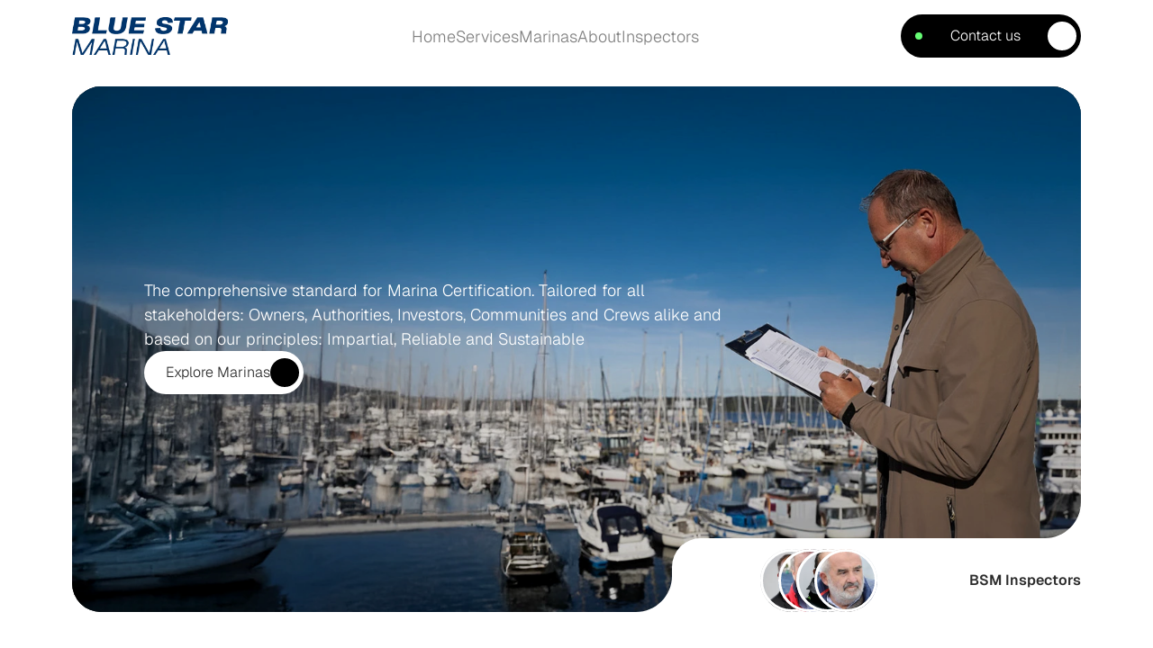

--- FILE ---
content_type: text/html
request_url: https://bluestarmarina.org/
body_size: 37268
content:
<!doctype html>
<!-- ✨ Built with Framer • https://www.framer.com/ -->
<html lang="en">
<head>
    <meta charset="utf-8">
    
    
    <script>try{if(localStorage.get("__framer_force_showing_editorbar_since")){const n=document.createElement("link");n.rel = "modulepreload";n.href="https://framer.com/edit/init.mjs";document.head.appendChild(n)}}catch(e){}</script>
    <!-- Start of headStart -->
    
    <!-- End of headStart -->
    <meta name="viewport" content="width=device-width">
    <meta name="generator" content="Framer 8c094e5">
    <title>BLUE STAR MARINA</title>
    <meta name="description" content>
    <meta name="framer-search-index" content="https://framerusercontent.com/sites/6Z85ldT20cHeUOG38QaVbr/searchIndex-LnmO92sC1Z83.json">
    <meta name="framer-search-index-fallback" content="https://framerusercontent.com/sites/6Z85ldT20cHeUOG38QaVbr/searchIndex-6lRwenQJZd5E.json">
    <link href="https://framerusercontent.com/images/AxfM9pKNMeuPdS3JdonqWqxF2s.png" rel="icon" media="(prefers-color-scheme: light)">
    <link href="https://framerusercontent.com/images/AxfM9pKNMeuPdS3JdonqWqxF2s.png" rel="icon" media="(prefers-color-scheme: dark)">
    <!-- Open Graph / Facebook -->
    <meta property="og:type" content="website">
    <meta property="og:title" content="BLUE STAR MARINA">
    <meta property="og:description" content>
    <meta property="og:image" content="https://framerusercontent.com/images/0RD7TuWUwJ3l5EBPwFcqTuXL2u0.png">
    <!-- Twitter -->
    <meta name="twitter:card" content="summary_large_image">
    <meta name="twitter:title" content="BLUE STAR MARINA">
    <meta name="twitter:description" content>
    <meta name="twitter:image" content="https://framerusercontent.com/images/0RD7TuWUwJ3l5EBPwFcqTuXL2u0.png">
    
    <style data-framer-font-css>/* cyrillic */
@font-face {
  font-family: 'Geist';
  font-style: normal;
  font-weight: 300;
  font-display: swap;
  src: url(https://fonts.gstatic.com/s/geist/v4/gyByhwUxId8gMEwYGFWfOw.woff2) format('woff2');
  unicode-range: U+0301, U+0400-045F, U+0490-0491, U+04B0-04B1, U+2116;
}
/* latin-ext */
@font-face {
  font-family: 'Geist';
  font-style: normal;
  font-weight: 300;
  font-display: swap;
  src: url(https://fonts.gstatic.com/s/geist/v4/gyByhwUxId8gMEwSGFWfOw.woff2) format('woff2');
  unicode-range: U+0100-02BA, U+02BD-02C5, U+02C7-02CC, U+02CE-02D7, U+02DD-02FF, U+0304, U+0308, U+0329, U+1D00-1DBF, U+1E00-1E9F, U+1EF2-1EFF, U+2020, U+20A0-20AB, U+20AD-20C0, U+2113, U+2C60-2C7F, U+A720-A7FF;
}
/* latin */
@font-face {
  font-family: 'Geist';
  font-style: normal;
  font-weight: 300;
  font-display: swap;
  src: url(https://fonts.gstatic.com/s/geist/v4/gyByhwUxId8gMEwcGFU.woff2) format('woff2');
  unicode-range: U+0000-00FF, U+0131, U+0152-0153, U+02BB-02BC, U+02C6, U+02DA, U+02DC, U+0304, U+0308, U+0329, U+2000-206F, U+20AC, U+2122, U+2191, U+2193, U+2212, U+2215, U+FEFF, U+FFFD;
}
/* cyrillic */
@font-face {
  font-family: 'Geist';
  font-style: normal;
  font-weight: 400;
  font-display: swap;
  src: url(https://fonts.gstatic.com/s/geist/v4/gyByhwUxId8gMEwYGFWfOw.woff2) format('woff2');
  unicode-range: U+0301, U+0400-045F, U+0490-0491, U+04B0-04B1, U+2116;
}
/* latin-ext */
@font-face {
  font-family: 'Geist';
  font-style: normal;
  font-weight: 400;
  font-display: swap;
  src: url(https://fonts.gstatic.com/s/geist/v4/gyByhwUxId8gMEwSGFWfOw.woff2) format('woff2');
  unicode-range: U+0100-02BA, U+02BD-02C5, U+02C7-02CC, U+02CE-02D7, U+02DD-02FF, U+0304, U+0308, U+0329, U+1D00-1DBF, U+1E00-1E9F, U+1EF2-1EFF, U+2020, U+20A0-20AB, U+20AD-20C0, U+2113, U+2C60-2C7F, U+A720-A7FF;
}
/* latin */
@font-face {
  font-family: 'Geist';
  font-style: normal;
  font-weight: 400;
  font-display: swap;
  src: url(https://fonts.gstatic.com/s/geist/v4/gyByhwUxId8gMEwcGFU.woff2) format('woff2');
  unicode-range: U+0000-00FF, U+0131, U+0152-0153, U+02BB-02BC, U+02C6, U+02DA, U+02DC, U+0304, U+0308, U+0329, U+2000-206F, U+20AC, U+2122, U+2191, U+2193, U+2212, U+2215, U+FEFF, U+FFFD;
}
/* cyrillic */
@font-face {
  font-family: 'Geist';
  font-style: normal;
  font-weight: 600;
  font-display: swap;
  src: url(https://fonts.gstatic.com/s/geist/v4/gyByhwUxId8gMEwYGFWfOw.woff2) format('woff2');
  unicode-range: U+0301, U+0400-045F, U+0490-0491, U+04B0-04B1, U+2116;
}
/* latin-ext */
@font-face {
  font-family: 'Geist';
  font-style: normal;
  font-weight: 600;
  font-display: swap;
  src: url(https://fonts.gstatic.com/s/geist/v4/gyByhwUxId8gMEwSGFWfOw.woff2) format('woff2');
  unicode-range: U+0100-02BA, U+02BD-02C5, U+02C7-02CC, U+02CE-02D7, U+02DD-02FF, U+0304, U+0308, U+0329, U+1D00-1DBF, U+1E00-1E9F, U+1EF2-1EFF, U+2020, U+20A0-20AB, U+20AD-20C0, U+2113, U+2C60-2C7F, U+A720-A7FF;
}
/* latin */
@font-face {
  font-family: 'Geist';
  font-style: normal;
  font-weight: 600;
  font-display: swap;
  src: url(https://fonts.gstatic.com/s/geist/v4/gyByhwUxId8gMEwcGFU.woff2) format('woff2');
  unicode-range: U+0000-00FF, U+0131, U+0152-0153, U+02BB-02BC, U+02C6, U+02DA, U+02DC, U+0304, U+0308, U+0329, U+2000-206F, U+20AC, U+2122, U+2191, U+2193, U+2212, U+2215, U+FEFF, U+FFFD;
}
/* cyrillic */
@font-face {
  font-family: 'Geist';
  font-style: normal;
  font-weight: 700;
  font-display: swap;
  src: url(https://fonts.gstatic.com/s/geist/v4/gyByhwUxId8gMEwYGFWfOw.woff2) format('woff2');
  unicode-range: U+0301, U+0400-045F, U+0490-0491, U+04B0-04B1, U+2116;
}
/* latin-ext */
@font-face {
  font-family: 'Geist';
  font-style: normal;
  font-weight: 700;
  font-display: swap;
  src: url(https://fonts.gstatic.com/s/geist/v4/gyByhwUxId8gMEwSGFWfOw.woff2) format('woff2');
  unicode-range: U+0100-02BA, U+02BD-02C5, U+02C7-02CC, U+02CE-02D7, U+02DD-02FF, U+0304, U+0308, U+0329, U+1D00-1DBF, U+1E00-1E9F, U+1EF2-1EFF, U+2020, U+20A0-20AB, U+20AD-20C0, U+2113, U+2C60-2C7F, U+A720-A7FF;
}
/* latin */
@font-face {
  font-family: 'Geist';
  font-style: normal;
  font-weight: 700;
  font-display: swap;
  src: url(https://fonts.gstatic.com/s/geist/v4/gyByhwUxId8gMEwcGFU.woff2) format('woff2');
  unicode-range: U+0000-00FF, U+0131, U+0152-0153, U+02BB-02BC, U+02C6, U+02DA, U+02DC, U+0304, U+0308, U+0329, U+2000-206F, U+20AC, U+2122, U+2191, U+2193, U+2212, U+2215, U+FEFF, U+FFFD;
}
/* cyrillic */
@font-face {
  font-family: 'Geist';
  font-style: normal;
  font-weight: 900;
  src: url(https://fonts.gstatic.com/s/geist/v4/gyBhhwUxId8gMGYQMKR3pzfaWI_RNeQInpna-1Q.woff2) format('woff2');
  unicode-range: U+0301, U+0400-045F, U+0490-0491, U+04B0-04B1, U+2116;
}
/* latin-ext */
@font-face {
  font-family: 'Geist';
  font-style: normal;
  font-weight: 900;
  src: url(https://fonts.gstatic.com/s/geist/v4/gyBhhwUxId8gMGYQMKR3pzfaWI_RNeQIlJna-1Q.woff2) format('woff2');
  unicode-range: U+0100-02BA, U+02BD-02C5, U+02C7-02CC, U+02CE-02D7, U+02DD-02FF, U+0304, U+0308, U+0329, U+1D00-1DBF, U+1E00-1E9F, U+1EF2-1EFF, U+2020, U+20A0-20AB, U+20AD-20C0, U+2113, U+2C60-2C7F, U+A720-A7FF;
}
/* latin */
@font-face {
  font-family: 'Geist';
  font-style: normal;
  font-weight: 900;
  src: url(https://fonts.gstatic.com/s/geist/v4/gyBhhwUxId8gMGYQMKR3pzfaWI_RNeQImpna.woff2) format('woff2');
  unicode-range: U+0000-00FF, U+0131, U+0152-0153, U+02BB-02BC, U+02C6, U+02DA, U+02DC, U+0304, U+0308, U+0329, U+2000-206F, U+20AC, U+2122, U+2191, U+2193, U+2212, U+2215, U+FEFF, U+FFFD;
}

@font-face { font-family: "Inter"; src: url("https://framerusercontent.com/assets/5vvr9Vy74if2I6bQbJvbw7SY1pQ.woff2"); font-display: swap; font-style: normal; font-weight: 400; unicode-range: U+0460-052F, U+1C80-1C88, U+20B4, U+2DE0-2DFF, U+A640-A69F, U+FE2E-FE2F }
@font-face { font-family: "Inter"; src: url("https://framerusercontent.com/assets/EOr0mi4hNtlgWNn9if640EZzXCo.woff2"); font-display: swap; font-style: normal; font-weight: 400; unicode-range: U+0301, U+0400-045F, U+0490-0491, U+04B0-04B1, U+2116 }
@font-face { font-family: "Inter"; src: url("https://framerusercontent.com/assets/Y9k9QrlZAqio88Klkmbd8VoMQc.woff2"); font-display: swap; font-style: normal; font-weight: 400; unicode-range: U+1F00-1FFF }
@font-face { font-family: "Inter"; src: url("https://framerusercontent.com/assets/OYrD2tBIBPvoJXiIHnLoOXnY9M.woff2"); font-display: swap; font-style: normal; font-weight: 400; unicode-range: U+0370-03FF }
@font-face { font-family: "Inter"; src: url("https://framerusercontent.com/assets/JeYwfuaPfZHQhEG8U5gtPDZ7WQ.woff2"); font-display: swap; font-style: normal; font-weight: 400; unicode-range: U+0100-024F, U+0259, U+1E00-1EFF, U+2020, U+20A0-20AB, U+20AD-20CF, U+2113, U+2C60-2C7F, U+A720-A7FF }
@font-face { font-family: "Inter"; src: url("https://framerusercontent.com/assets/GrgcKwrN6d3Uz8EwcLHZxwEfC4.woff2"); font-display: swap; font-style: normal; font-weight: 400; unicode-range: U+0000-00FF, U+0131, U+0152-0153, U+02BB-02BC, U+02C6, U+02DA, U+02DC, U+2000-206F, U+2070, U+2074-207E, U+2080-208E, U+20AC, U+2122, U+2191, U+2193, U+2212, U+2215, U+FEFF, U+FFFD }
@font-face { font-family: "Inter"; src: url("https://framerusercontent.com/assets/b6Y37FthZeALduNqHicBT6FutY.woff2"); font-display: swap; font-style: normal; font-weight: 400; unicode-range: U+0102-0103, U+0110-0111, U+0128-0129, U+0168-0169, U+01A0-01A1, U+01AF-01B0, U+1EA0-1EF9, U+20AB }
@font-face { font-family: "Inter"; src: url("https://framerusercontent.com/assets/vQyevYAyHtARFwPqUzQGpnDs.woff2"); font-display: swap; font-style: normal; font-weight: 400; unicode-range: U+0000-00FF, U+0131, U+0152-0153, U+02BB-02BC, U+02C6, U+02DA, U+02DC, U+2000-206F, U+2074, U+20AC, U+2122, U+2191, U+2193, U+2212, U+2215, U+FEFF, U+FFFD }
@font-face { font-family: "Inter"; src: url("https://framerusercontent.com/assets/DpPBYI0sL4fYLgAkX8KXOPVt7c.woff2"); font-display: swap; font-style: normal; font-weight: 700; unicode-range: U+0460-052F, U+1C80-1C88, U+20B4, U+2DE0-2DFF, U+A640-A69F, U+FE2E-FE2F }
@font-face { font-family: "Inter"; src: url("https://framerusercontent.com/assets/4RAEQdEOrcnDkhHiiCbJOw92Lk.woff2"); font-display: swap; font-style: normal; font-weight: 700; unicode-range: U+0301, U+0400-045F, U+0490-0491, U+04B0-04B1, U+2116 }
@font-face { font-family: "Inter"; src: url("https://framerusercontent.com/assets/1K3W8DizY3v4emK8Mb08YHxTbs.woff2"); font-display: swap; font-style: normal; font-weight: 700; unicode-range: U+1F00-1FFF }
@font-face { font-family: "Inter"; src: url("https://framerusercontent.com/assets/tUSCtfYVM1I1IchuyCwz9gDdQ.woff2"); font-display: swap; font-style: normal; font-weight: 700; unicode-range: U+0370-03FF }
@font-face { font-family: "Inter"; src: url("https://framerusercontent.com/assets/VgYFWiwsAC5OYxAycRXXvhze58.woff2"); font-display: swap; font-style: normal; font-weight: 700; unicode-range: U+0100-024F, U+0259, U+1E00-1EFF, U+2020, U+20A0-20AB, U+20AD-20CF, U+2113, U+2C60-2C7F, U+A720-A7FF }
@font-face { font-family: "Inter"; src: url("https://framerusercontent.com/assets/DXD0Q7LSl7HEvDzucnyLnGBHM.woff2"); font-display: swap; font-style: normal; font-weight: 700; unicode-range: U+0000-00FF, U+0131, U+0152-0153, U+02BB-02BC, U+02C6, U+02DA, U+02DC, U+2000-206F, U+2074, U+20AC, U+2122, U+2191, U+2193, U+2212, U+2215, U+FEFF, U+FFFD }
@font-face { font-family: "Inter"; src: url("https://framerusercontent.com/assets/GIryZETIX4IFypco5pYZONKhJIo.woff2"); font-display: swap; font-style: normal; font-weight: 700; unicode-range: U+0102-0103, U+0110-0111, U+0128-0129, U+0168-0169, U+01A0-01A1, U+01AF-01B0, U+1EA0-1EF9, U+20AB }
@font-face { font-family: "Inter"; src: url("https://framerusercontent.com/assets/H89BbHkbHDzlxZzxi8uPzTsp90.woff2"); font-display: swap; font-style: italic; font-weight: 700; unicode-range: U+0460-052F, U+1C80-1C88, U+20B4, U+2DE0-2DFF, U+A640-A69F, U+FE2E-FE2F }
@font-face { font-family: "Inter"; src: url("https://framerusercontent.com/assets/u6gJwDuwB143kpNK1T1MDKDWkMc.woff2"); font-display: swap; font-style: italic; font-weight: 700; unicode-range: U+0301, U+0400-045F, U+0490-0491, U+04B0-04B1, U+2116 }
@font-face { font-family: "Inter"; src: url("https://framerusercontent.com/assets/43sJ6MfOPh1LCJt46OvyDuSbA6o.woff2"); font-display: swap; font-style: italic; font-weight: 700; unicode-range: U+1F00-1FFF }
@font-face { font-family: "Inter"; src: url("https://framerusercontent.com/assets/wccHG0r4gBDAIRhfHiOlq6oEkqw.woff2"); font-display: swap; font-style: italic; font-weight: 700; unicode-range: U+0370-03FF }
@font-face { font-family: "Inter"; src: url("https://framerusercontent.com/assets/WZ367JPwf9bRW6LdTHN8rXgSjw.woff2"); font-display: swap; font-style: italic; font-weight: 700; unicode-range: U+0100-024F, U+0259, U+1E00-1EFF, U+2020, U+20A0-20AB, U+20AD-20CF, U+2113, U+2C60-2C7F, U+A720-A7FF }
@font-face { font-family: "Inter"; src: url("https://framerusercontent.com/assets/QxmhnWTzLtyjIiZcfaLIJ8EFBXU.woff2"); font-display: swap; font-style: italic; font-weight: 700; unicode-range: U+0000-00FF, U+0131, U+0152-0153, U+02BB-02BC, U+02C6, U+02DA, U+02DC, U+2000-206F, U+2074, U+20AC, U+2122, U+2191, U+2193, U+2212, U+2215, U+FEFF, U+FFFD }
@font-face { font-family: "Inter"; src: url("https://framerusercontent.com/assets/2A4Xx7CngadFGlVV4xrO06OBHY.woff2"); font-display: swap; font-style: italic; font-weight: 700; unicode-range: U+0102-0103, U+0110-0111, U+0128-0129, U+0168-0169, U+01A0-01A1, U+01AF-01B0, U+1EA0-1EF9, U+20AB }
@font-face { font-family: "Inter"; src: url("https://framerusercontent.com/assets/CfMzU8w2e7tHgF4T4rATMPuWosA.woff2"); font-display: swap; font-style: italic; font-weight: 400; unicode-range: U+0460-052F, U+1C80-1C88, U+20B4, U+2DE0-2DFF, U+A640-A69F, U+FE2E-FE2F }
@font-face { font-family: "Inter"; src: url("https://framerusercontent.com/assets/867QObYax8ANsfX4TGEVU9YiCM.woff2"); font-display: swap; font-style: italic; font-weight: 400; unicode-range: U+0301, U+0400-045F, U+0490-0491, U+04B0-04B1, U+2116 }
@font-face { font-family: "Inter"; src: url("https://framerusercontent.com/assets/Oyn2ZbENFdnW7mt2Lzjk1h9Zb9k.woff2"); font-display: swap; font-style: italic; font-weight: 400; unicode-range: U+1F00-1FFF }
@font-face { font-family: "Inter"; src: url("https://framerusercontent.com/assets/cdAe8hgZ1cMyLu9g005pAW3xMo.woff2"); font-display: swap; font-style: italic; font-weight: 400; unicode-range: U+0370-03FF }
@font-face { font-family: "Inter"; src: url("https://framerusercontent.com/assets/DOfvtmE1UplCq161m6Hj8CSQYg.woff2"); font-display: swap; font-style: italic; font-weight: 400; unicode-range: U+0100-024F, U+0259, U+1E00-1EFF, U+2020, U+20A0-20AB, U+20AD-20CF, U+2113, U+2C60-2C7F, U+A720-A7FF }
@font-face { font-family: "Inter"; src: url("https://framerusercontent.com/assets/vFzuJY0c65av44uhEKB6vyjFMg.woff2"); font-display: swap; font-style: italic; font-weight: 400; unicode-range: U+0000-00FF, U+0131, U+0152-0153, U+02BB-02BC, U+02C6, U+02DA, U+02DC, U+2000-206F, U+2074, U+20AC, U+2122, U+2191, U+2193, U+2212, U+2215, U+FEFF, U+FFFD }
@font-face { font-family: "Inter"; src: url("https://framerusercontent.com/assets/tKtBcDnBMevsEEJKdNGhhkLzYo.woff2"); font-display: swap; font-style: italic; font-weight: 400; unicode-range: U+0102-0103, U+0110-0111, U+0128-0129, U+0168-0169, U+01A0-01A1, U+01AF-01B0, U+1EA0-1EF9, U+20AB }
@font-face { font-family: "Inter"; src: url("https://framerusercontent.com/assets/syRNPWzAMIrcJ3wIlPIP43KjQs.woff2"); font-display: swap; font-style: normal; font-weight: 700; unicode-range: U+0000-00FF, U+0131, U+0152-0153, U+02BB-02BC, U+02C6, U+02DA, U+02DC, U+2000-206F, U+2070, U+2074-207E, U+2080-208E, U+20AC, U+2122, U+2191, U+2193, U+2212, U+2215, U+FEFF, U+FFFD }
@font-face { font-family: "Inter"; src: url("https://framerusercontent.com/assets/ia3uin3hQWqDrVloC1zEtYHWw.woff2"); font-display: swap; font-style: italic; font-weight: 700; unicode-range: U+0000-00FF, U+0131, U+0152-0153, U+02BB-02BC, U+02C6, U+02DA, U+02DC, U+2000-206F, U+2070, U+2074-207E, U+2080-208E, U+20AC, U+2122, U+2191, U+2193, U+2212, U+2215, U+FEFF, U+FFFD }
@font-face { font-family: "Inter"; src: url("https://framerusercontent.com/assets/pKRFNWFoZl77qYCAIp84lN1h944.woff2"); font-display: swap; font-style: italic; font-weight: 400; unicode-range: U+0000-00FF, U+0131, U+0152-0153, U+02BB-02BC, U+02C6, U+02DA, U+02DC, U+2000-206F, U+2070, U+2074-207E, U+2080-208E, U+20AC, U+2122, U+2191, U+2193, U+2212, U+2215, U+FEFF, U+FFFD }
@font-face { font-family: "Geist Placeholder"; src: local("Arial"); ascent-override: 94.47%; descent-override: 27.73%; line-gap-override: 0.00%; size-adjust: 106.39% }
@font-face { font-family: "Inter Placeholder"; src: local("Arial"); ascent-override: 89.79%; descent-override: 22.36%; line-gap-override: 0.00%; size-adjust: 107.89% }</style>
    <link href="https://fonts.gstatic.com" rel="preconnect" crossorigin>
    <meta name="robots" content="max-image-preview:large"><link rel="canonical" href="https://bluestarmarina.org/"><meta property="og:url" content="https://bluestarmarina.org/"><style data-framer-breakpoint-css>@media(min-width: 1280px){.hidden-72rtr7{display:none!important}}@media(min-width: 810px) and (max-width: 1279.98px){.hidden-qw1gvc{display:none!important}}@media(max-width: 809.98px){.hidden-osgdk9{display:none!important}}@media(min-width: 1280px){.hidden-1udabnj{display:none!important}}@media(min-width: 810px) and (max-width: 1279.98px){.hidden-198ijdg{display:none!important}}@media(max-width: 809.98px){.hidden-144krl9{display:none!important}}</style><style data-framer-css-ssr-minified data-framer-components="framer-lib-cursors-host framer-3Z1hM PropertyOverrides framer-AnBan framer-Rant8 framer-iHKJW framer-80p0Y framer-ygDQ4 framer-3t0Q1 framer-NWGHK framer-OMvf8 framer-gjx9Q framer-YFgD8 framer-Xjwqq framer-pC2rC framer-M102l framer-Ge4MK framer-aXSby framer-mHJLZ framer-lib-form-plain-text-input framer-Bu69q framer-C0oAz framer-uY3up">html,body,#main{box-sizing:border-box;margin:0;padding:0}:root{-webkit-font-smoothing:antialiased;-moz-osx-font-smoothing:grayscale}*{box-sizing:border-box;-webkit-font-smoothing:inherit}h1,h2,h3,h4,h5,h6,p,figure{margin:0}body,input,textarea,select,button{font-family:sans-serif;font-size:12px}body{--token-528a4e50-1a33-4ebe-a3b3-4f0f1508d312:#fff;--token-e1eaf7ec-6a2b-469c-8ec1-579f75fde613:#000;--token-fa16a3ef-909b-4fe8-b9b6-d5a056139983:#2c2c2c;--token-e224f570-5df7-4f2d-ba25-3aa3aa651d4d:#f7c547;--token-b94fc636-02ac-4053-8f72-b23ff50405a3:#f3f3f3;--token-d9d8d5ef-768f-4d6d-a4c1-1b6a1792413c:#c7c7c7;--token-6f122d63-3253-4a9f-b2f1-b05a3529b7c1:#888;--token-a95f8cec-2e06-413e-9279-c3bcaa9dcc50:#dbdbdb;--token-7cec87d3-6511-42a2-9b15-4129b91b5ea0:#f24;--token-a5adfdca-1c46-4d5e-8488-360fbedb3fac:#66fc75;--token-55dcf174-1114-4edb-af4e-f4c869df273e:#6e99c2;--token-6aa05d34-5b7c-4eb4-85e3-0920f91564ae:#fff;--token-fca96d05-9200-4f6b-b3f0-bdebc7ed51fa:#000;--token-5773790c-26b4-4c2d-91f0-8020eb16ea32:#66fc75}@media (prefers-color-scheme:dark){body{--token-6aa05d34-5b7c-4eb4-85e3-0920f91564ae:#000;--token-fca96d05-9200-4f6b-b3f0-bdebc7ed51fa:#fff;--token-5773790c-26b4-4c2d-91f0-8020eb16ea32:#f24}}body{--framer-will-change-override:none}@supports (background:-webkit-named-image(i)) and (not (grid-template-rows:subgrid)){body{--framer-will-change-override:transform}}body{--framer-will-change-filter-override:none}@supports (background:-webkit-named-image(i)) and (not (position-area:top right)){body{--framer-will-change-filter-override:filter}}[data-framer-component-type]{position:absolute}[data-framer-component-type=Text]{cursor:inherit}[data-framer-component-text-autosized] *{white-space:pre}[data-framer-component-type=Text]>*{text-align:var(--framer-text-alignment,start)}[data-framer-component-type=Text] span span,[data-framer-component-type=Text] p span,[data-framer-component-type=Text] h1 span,[data-framer-component-type=Text] h2 span,[data-framer-component-type=Text] h3 span,[data-framer-component-type=Text] h4 span,[data-framer-component-type=Text] h5 span,[data-framer-component-type=Text] h6 span{display:block}[data-framer-component-type=Text] span span span,[data-framer-component-type=Text] p span span,[data-framer-component-type=Text] h1 span span,[data-framer-component-type=Text] h2 span span,[data-framer-component-type=Text] h3 span span,[data-framer-component-type=Text] h4 span span,[data-framer-component-type=Text] h5 span span,[data-framer-component-type=Text] h6 span span{display:unset}[data-framer-component-type=Text] div div span,[data-framer-component-type=Text] a div span,[data-framer-component-type=Text] span span span,[data-framer-component-type=Text] p span span,[data-framer-component-type=Text] h1 span span,[data-framer-component-type=Text] h2 span span,[data-framer-component-type=Text] h3 span span,[data-framer-component-type=Text] h4 span span,[data-framer-component-type=Text] h5 span span,[data-framer-component-type=Text] h6 span span,[data-framer-component-type=Text] a{font-family:var(--font-family);font-style:var(--font-style);font-weight:min(calc(var(--framer-font-weight-increase,0) + var(--font-weight,400)),900);color:var(--text-color);letter-spacing:var(--letter-spacing);font-size:var(--font-size);text-transform:var(--text-transform);--text-decoration:var(--framer-text-decoration-style,solid)var(--framer-text-decoration,none)var(--framer-text-decoration-color,currentcolor)var(--framer-text-decoration-thickness,auto);--text-decoration-skip-ink:var(--framer-text-decoration-skip-ink);--text-underline-offset:var(--framer-text-decoration-offset);line-height:var(--line-height);--font-family:var(--framer-font-family);--font-style:var(--framer-font-style);--font-weight:var(--framer-font-weight);--text-color:var(--framer-text-color);--letter-spacing:var(--framer-letter-spacing);--font-size:var(--framer-font-size);--text-transform:var(--framer-text-transform);--line-height:var(--framer-line-height)}[data-framer-component-type=Text] a,[data-framer-component-type=Text] a div span,[data-framer-component-type=Text] a span span span,[data-framer-component-type=Text] a p span span,[data-framer-component-type=Text] a h1 span span,[data-framer-component-type=Text] a h2 span span,[data-framer-component-type=Text] a h3 span span,[data-framer-component-type=Text] a h4 span span,[data-framer-component-type=Text] a h5 span span,[data-framer-component-type=Text] a h6 span span{--font-family:var(--framer-link-font-family,var(--framer-font-family));--font-style:var(--framer-link-font-style,var(--framer-font-style));--font-weight:var(--framer-link-font-weight,var(--framer-font-weight));--text-color:var(--framer-link-text-color,var(--framer-text-color));--font-size:var(--framer-link-font-size,var(--framer-font-size));--text-transform:var(--framer-link-text-transform,var(--framer-text-transform));--text-decoration:var(--framer-link-text-decoration-style,var(--framer-text-decoration-style,solid))var(--framer-link-text-decoration,var(--framer-text-decoration,none))var(--framer-link-text-decoration-color,var(--framer-text-decoration-color,currentcolor))var(--framer-link-text-decoration-thickness,var(--framer-text-decoration-thickness,auto));--text-decoration-skip-ink:var(--framer-link-text-decoration-skip-ink,var(--framer-text-decoration-skip-ink));--text-underline-offset:var(--framer-link-text-decoration-offset,var(--framer-text-decoration-offset))}[data-framer-component-type=Text] a:hover,[data-framer-component-type=Text] a div span:hover,[data-framer-component-type=Text] a span span span:hover,[data-framer-component-type=Text] a p span span:hover,[data-framer-component-type=Text] a h1 span span:hover,[data-framer-component-type=Text] a h2 span span:hover,[data-framer-component-type=Text] a h3 span span:hover,[data-framer-component-type=Text] a h4 span span:hover,[data-framer-component-type=Text] a h5 span span:hover,[data-framer-component-type=Text] a h6 span span:hover{--font-family:var(--framer-link-hover-font-family,var(--framer-link-font-family,var(--framer-font-family)));--font-style:var(--framer-link-hover-font-style,var(--framer-link-font-style,var(--framer-font-style)));--font-weight:var(--framer-link-hover-font-weight,var(--framer-link-font-weight,var(--framer-font-weight)));--text-color:var(--framer-link-hover-text-color,var(--framer-link-text-color,var(--framer-text-color)));--font-size:var(--framer-link-hover-font-size,var(--framer-link-font-size,var(--framer-font-size)));--text-transform:var(--framer-link-hover-text-transform,var(--framer-link-text-transform,var(--framer-text-transform)));--text-decoration:var(--framer-link-hover-text-decoration-style,var(--framer-link-text-decoration-style,var(--framer-text-decoration-style,solid)))var(--framer-link-hover-text-decoration,var(--framer-link-text-decoration,var(--framer-text-decoration,none)))var(--framer-link-hover-text-decoration-color,var(--framer-link-text-decoration-color,var(--framer-text-decoration-color,currentcolor)))var(--framer-link-hover-text-decoration-thickness,var(--framer-link-text-decoration-thickness,var(--framer-text-decoration-thickness,auto)));--text-decoration-skip-ink:var(--framer-link-hover-text-decoration-skip-ink,var(--framer-link-text-decoration-skip-ink,var(--framer-text-decoration-skip-ink)));--text-underline-offset:var(--framer-link-hover-text-decoration-offset,var(--framer-link-text-decoration-offset,var(--framer-text-decoration-offset)))}[data-framer-component-type=Text].isCurrent a,[data-framer-component-type=Text].isCurrent a div span,[data-framer-component-type=Text].isCurrent a span span span,[data-framer-component-type=Text].isCurrent a p span span,[data-framer-component-type=Text].isCurrent a h1 span span,[data-framer-component-type=Text].isCurrent a h2 span span,[data-framer-component-type=Text].isCurrent a h3 span span,[data-framer-component-type=Text].isCurrent a h4 span span,[data-framer-component-type=Text].isCurrent a h5 span span,[data-framer-component-type=Text].isCurrent a h6 span span{--font-family:var(--framer-link-current-font-family,var(--framer-link-font-family,var(--framer-font-family)));--font-style:var(--framer-link-current-font-style,var(--framer-link-font-style,var(--framer-font-style)));--font-weight:var(--framer-link-current-font-weight,var(--framer-link-font-weight,var(--framer-font-weight)));--text-color:var(--framer-link-current-text-color,var(--framer-link-text-color,var(--framer-text-color)));--font-size:var(--framer-link-current-font-size,var(--framer-link-font-size,var(--framer-font-size)));--text-transform:var(--framer-link-current-text-transform,var(--framer-link-text-transform,var(--framer-text-transform)));--text-decoration:var(--framer-link-current-text-decoration-style,var(--framer-link-text-decoration-style,var(--framer-text-decoration-style,solid)))var(--framer-link-current-text-decoration,var(--framer-link-text-decoration,var(--framer-text-decoration,none)))var(--framer-link-current-text-decoration-color,var(--framer-link-text-decoration-color,var(--framer-text-decoration-color,currentcolor)))var(--framer-link-current-text-decoration-thickness,var(--framer-link-text-decoration-thickness,var(--framer-text-decoration-thickness,auto)));--text-decoration-skip-ink:var(--framer-link-current-text-decoration-skip-ink,var(--framer-link-text-decoration-skip-ink,var(--framer-text-decoration-skip-ink)));--text-underline-offset:var(--framer-link-current-text-decoration-offset,var(--framer-link-text-decoration-offset,var(--framer-text-decoration-offset)))}[data-framer-component-type=RichTextContainer]{outline:none;flex-direction:column;flex-shrink:0;justify-content:flex-start;display:flex}p.framer-text,div.framer-text,figure.framer-text,h1.framer-text,h2.framer-text,h3.framer-text,h4.framer-text,h5.framer-text,h6.framer-text,ol.framer-text,ul.framer-text{margin:0;padding:0}p.framer-text,div.framer-text,h1.framer-text,h2.framer-text,h3.framer-text,h4.framer-text,h5.framer-text,h6.framer-text,li.framer-text,ol.framer-text,ul.framer-text,mark.framer-text,span.framer-text:not([data-text-fill]){font-family:var(--framer-blockquote-font-family,var(--framer-font-family,Inter,Inter Placeholder,sans-serif));font-style:var(--framer-blockquote-font-style,var(--framer-font-style,normal));font-weight:var(--framer-blockquote-font-weight,var(--framer-font-weight,400));color:var(--framer-blockquote-text-color,var(--framer-text-color,#000));font-size:calc(var(--framer-blockquote-font-size,var(--framer-font-size,16px))*var(--framer-font-size-scale,1));letter-spacing:var(--framer-blockquote-letter-spacing,var(--framer-letter-spacing,0));text-transform:var(--framer-blockquote-text-transform,var(--framer-text-transform,none));-webkit-text-decoration-line:var(--framer-blockquote-text-decoration,var(--framer-text-decoration,initial));text-decoration-line:var(--framer-blockquote-text-decoration,var(--framer-text-decoration,initial));-webkit-text-decoration-style:var(--framer-blockquote-text-decoration-style,var(--framer-text-decoration-style,initial));text-decoration-style:var(--framer-blockquote-text-decoration-style,var(--framer-text-decoration-style,initial));-webkit-text-decoration-color:var(--framer-blockquote-text-decoration-color,var(--framer-text-decoration-color,initial));text-decoration-color:var(--framer-blockquote-text-decoration-color,var(--framer-text-decoration-color,initial));text-decoration-thickness:var(--framer-blockquote-text-decoration-thickness,var(--framer-text-decoration-thickness,initial));text-decoration-skip-ink:var(--framer-blockquote-text-decoration-skip-ink,var(--framer-text-decoration-skip-ink,initial));text-underline-offset:var(--framer-blockquote-text-decoration-offset,var(--framer-text-decoration-offset,initial));line-height:var(--framer-blockquote-line-height,var(--framer-line-height,1.2em));text-align:var(--framer-blockquote-text-alignment,var(--framer-text-alignment,start));-webkit-text-stroke-width:var(--framer-text-stroke-width,initial);-webkit-text-stroke-color:var(--framer-text-stroke-color,initial);-moz-font-feature-settings:var(--framer-font-open-type-features,initial);-webkit-font-feature-settings:var(--framer-font-open-type-features,initial);font-feature-settings:var(--framer-font-open-type-features,initial);font-variation-settings:var(--framer-font-variation-axes,normal);text-wrap:var(--framer-text-wrap-override,var(--framer-text-wrap))}mark.framer-text,p.framer-text,div.framer-text,h1.framer-text,h2.framer-text,h3.framer-text,h4.framer-text,h5.framer-text,h6.framer-text,li.framer-text,ol.framer-text,ul.framer-text{background-color:var(--framer-blockquote-text-background-color,var(--framer-text-background-color,initial));border-radius:var(--framer-blockquote-text-background-radius,var(--framer-text-background-radius,initial));padding:var(--framer-blockquote-text-background-padding,var(--framer-text-background-padding,initial))}@supports not (color:color(display-p3 1 1 1)){p.framer-text,div.framer-text,h1.framer-text,h2.framer-text,h3.framer-text,h4.framer-text,h5.framer-text,h6.framer-text,li.framer-text,ol.framer-text,ul.framer-text,span.framer-text:not([data-text-fill]){color:var(--framer-blockquote-text-color-rgb,var(--framer-blockquote-text-color,var(--framer-text-color-rgb,var(--framer-text-color,#000))));-webkit-text-stroke-color:var(--framer-text-stroke-color-rgb,var(--framer-text-stroke-color,initial))}mark.framer-text{background-color:var(--framer-blockquote-text-background-color-rgb,var(--framer-blockquote-text-background-color,var(--framer-text-background-color-rgb,var(--framer-text-background-color,initial))))}}.framer-fit-text .framer-text{white-space:nowrap;white-space-collapse:preserve}strong.framer-text{font-family:var(--framer-blockquote-font-family-bold,var(--framer-font-family-bold));font-style:var(--framer-blockquote-font-style-bold,var(--framer-font-style-bold));font-weight:var(--framer-blockquote-font-weight-bold,var(--framer-font-weight-bold,bolder));font-variation-settings:var(--framer-blockquote-font-variation-axes-bold,var(--framer-font-variation-axes-bold))}em.framer-text{font-family:var(--framer-blockquote-font-family-italic,var(--framer-font-family-italic));font-style:var(--framer-blockquote-font-style-italic,var(--framer-font-style-italic,italic));font-weight:var(--framer-blockquote-font-weight-italic,var(--framer-font-weight-italic));font-variation-settings:var(--framer-blockquote-font-variation-axes-italic,var(--framer-font-variation-axes-italic))}em.framer-text>strong.framer-text{font-family:var(--framer-blockquote-font-family-bold-italic,var(--framer-font-family-bold-italic));font-style:var(--framer-blockquote-font-style-bold-italic,var(--framer-font-style-bold-italic,italic));font-weight:var(--framer-blockquote-font-weight-bold-italic,var(--framer-font-weight-bold-italic,bolder));font-variation-settings:var(--framer-blockquote-font-variation-axes-bold-italic,var(--framer-font-variation-axes-bold-italic))}p.framer-text:not(:first-child),div.framer-text:not(:first-child),h1.framer-text:not(:first-child),h2.framer-text:not(:first-child),h3.framer-text:not(:first-child),h4.framer-text:not(:first-child),h5.framer-text:not(:first-child),h6.framer-text:not(:first-child),ol.framer-text:not(:first-child),ul.framer-text:not(:first-child),blockquote.framer-text:not(:first-child),table.framer-text:not(:first-child),figure.framer-text:not(:first-child),.framer-image.framer-text:not(:first-child){margin-top:var(--framer-blockquote-paragraph-spacing,var(--framer-paragraph-spacing,0))}li.framer-text>ul.framer-text:nth-child(2),li.framer-text>ol.framer-text:nth-child(2){margin-top:0}.framer-text[data-text-fill]{-webkit-text-fill-color:transparent;padding:max(0em,calc(calc(1.3em - var(--framer-blockquote-line-height,var(--framer-line-height,1.3em)))/2));margin:min(0em,calc(calc(1.3em - var(--framer-blockquote-line-height,var(--framer-line-height,1.3em)))/-2));-webkit-background-clip:text;background-clip:text;display:inline-block}code.framer-text,code.framer-text span.framer-text:not([data-text-fill]){font-family:var(--framer-code-font-family,var(--framer-font-family,Inter,Inter Placeholder,sans-serif));font-style:var(--framer-blockquote-font-style,var(--framer-code-font-style,var(--framer-font-style,normal)));font-weight:var(--framer-blockquote-font-weight,var(--framer-code-font-weight,var(--framer-font-weight,400)));color:var(--framer-blockquote-text-color,var(--framer-code-text-color,var(--framer-text-color,#000)));font-size:calc(var(--framer-blockquote-font-size,var(--framer-font-size,16px))*var(--framer-font-size-scale,1));letter-spacing:var(--framer-blockquote-letter-spacing,var(--framer-letter-spacing,0));line-height:var(--framer-blockquote-line-height,var(--framer-line-height,1.2em))}@supports not (color:color(display-p3 1 1 1)){code.framer-text,code.framer-text span.framer-text:not([data-text-fill]){color:var(--framer-blockquote-text-color-rgb,var(--framer-blockquote-text-color,var(--framer-code-text-color-rgb,var(--framer-code-text-color,var(--framer-text-color-rgb,var(--framer-text-color,#000))))))}}blockquote.framer-text{unicode-bidi:initial;margin-block-start:initial;margin-block-end:initial;margin-inline-start:initial;margin-inline-end:initial}a.framer-text,a.framer-text span.framer-text:not([data-text-fill]),span.framer-text[data-nested-link],span.framer-text[data-nested-link] span.framer-text:not([data-text-fill]){color:inherit;font-family:var(--framer-blockquote-font-family,var(--framer-link-font-family,var(--framer-font-family,Inter,Inter Placeholder,sans-serif)));font-style:var(--framer-blockquote-font-style,var(--framer-link-font-style,var(--framer-font-style,normal)));font-weight:var(--framer-blockquote-font-weight,var(--framer-link-font-weight,var(--framer-font-weight,400)));font-size:calc(var(--framer-blockquote-font-size,var(--framer-font-size,16px))*var(--framer-font-size-scale,1));text-transform:var(--framer-blockquote-text-transform,var(--framer-link-text-transform,var(--framer-text-transform,none)));cursor:var(--framer-custom-cursors,pointer);background-color:initial;border-radius:var(--framer-link-text-background-radius,initial);padding:var(--framer-link-text-background-padding,initial)}a.framer-text,span.framer-text[data-nested-link]{color:var(--framer-blockquote-text-color,var(--framer-link-text-color,var(--framer-text-color,#000)));-webkit-text-decoration-line:var(--framer-blockquote-text-decoration,var(--framer-link-text-decoration,var(--framer-text-decoration,initial)));text-decoration-line:var(--framer-blockquote-text-decoration,var(--framer-link-text-decoration,var(--framer-text-decoration,initial)));-webkit-text-decoration-style:var(--framer-blockquote-text-decoration-style,var(--framer-link-text-decoration-style,var(--framer-text-decoration-style,initial)));text-decoration-style:var(--framer-blockquote-text-decoration-style,var(--framer-link-text-decoration-style,var(--framer-text-decoration-style,initial)));-webkit-text-decoration-color:var(--framer-blockquote-text-decoration-color,var(--framer-link-text-decoration-color,var(--framer-text-decoration-color,initial)));text-decoration-color:var(--framer-blockquote-text-decoration-color,var(--framer-link-text-decoration-color,var(--framer-text-decoration-color,initial)));text-decoration-thickness:var(--framer-blockquote-text-decoration-thickness,var(--framer-link-text-decoration-thickness,var(--framer-text-decoration-thickness,initial)));text-decoration-skip-ink:var(--framer-blockquote-text-decoration-skip-ink,var(--framer-link-text-decoration-skip-ink,var(--framer-text-decoration-skip-ink,initial)));text-underline-offset:var(--framer-blockquote-text-decoration-offset,var(--framer-link-text-decoration-offset,var(--framer-text-decoration-offset,initial)));background-color:var(--framer-link-text-background-color,initial)}@supports not (color:color(display-p3 1 1 1)){a.framer-text,span.framer-text[data-nested-link]{color:var(--framer-blockquote-text-color-rgb,var(--framer-blockquote-text-color,var(--framer-link-text-color-rgb,var(--framer-link-text-color,var(--framer-text-color-rgb,var(--framer-text-color,#000))))));background-color:var(--framer-link-text-background-color-rgb,var(--framer-link-text-background-color,initial));-webkit-text-decoration-color:var(--framer-link-text-decoration-color-rgb,var(--framer-link-text-decoration-color,var(--framer-text-decoration-color-rgb,var(--framer-text-decoration-color,currentcolor))));text-decoration-color:var(--framer-link-text-decoration-color-rgb,var(--framer-link-text-decoration-color,var(--framer-text-decoration-color-rgb,var(--framer-text-decoration-color,currentcolor))))}}code.framer-text a.framer-text,code.framer-text a.framer-text span.framer-text:not([data-text-fill]),code.framer-text span.framer-text[data-nested-link],code.framer-text span.framer-text[data-nested-link] span.framer-text:not([data-text-fill]){font-family:var(--framer-code-font-family,var(--framer-font-family,Inter,Inter Placeholder,sans-serif));font-style:var(--framer-blockquote-font-style,var(--framer-code-font-style,var(--framer-font-style,normal)));font-weight:var(--framer-blockquote-font-weight,var(--framer-code-font-weight,var(--framer-font-weight,400)));color:inherit;font-size:calc(var(--framer-blockquote-font-size,var(--framer-font-size,16px))*var(--framer-font-size-scale,1))}code.framer-text a.framer-text,code.framer-text span.framer-text[data-nested-link]{color:var(--framer-blockquote-text-color,var(--framer-link-text-color,var(--framer-code-text-color,var(--framer-text-color,#000))))}@supports not (color:color(display-p3 1 1 1)){code.framer-text a.framer-text,code.framer-text a.framer-text span.framer-text:not([data-text-fill]),code.framer-text span.framer-text[data-nested-link],code.framer-text span.framer-text[data-nested-link] span.framer-text:not([data-text-fill]){color:var(--framer-blockquote-text-color-rgb,var(--framer-blockquote-text-color,var(--framer-link-text-color-rgb,var(--framer-link-text-color,var(--framer-code-text-color-rgb,var(--framer-code-text-color,var(--framer-text-color-rgb,var(--framer-text-color,#000))))))))}}a.framer-text:hover,a.framer-text:hover span.framer-text:not([data-text-fill]),span.framer-text[data-nested-link]:hover,span.framer-text[data-nested-link]:hover span.framer-text:not([data-text-fill]){font-family:var(--framer-link-hover-font-family,var(--framer-blockquote-font-family,var(--framer-link-font-family,var(--framer-font-family,Inter,Inter Placeholder,sans-serif))));font-style:var(--framer-link-hover-font-style,var(--framer-blockquote-font-style,var(--framer-link-font-style,var(--framer-font-style,normal))));font-weight:var(--framer-link-hover-font-weight,var(--framer-blockquote-font-weight,var(--framer-link-font-weight,var(--framer-font-weight,400))));font-size:calc(var(--framer-link-hover-font-size,var(--framer-blockquote-font-size,var(--framer-font-size,16px)))*var(--framer-font-size-scale,1));text-transform:var(--framer-link-hover-text-transform,var(--framer-blockquote-text-transform,var(--framer-link-text-transform,var(--framer-text-transform,none))));border-radius:var(--framer-link-hover-text-background-radius,var(--framer-link-text-background-radius,var(--framer-text-background-radius,initial)));padding:var(--framer-link-hover-text-background-padding,var(--framer-link-text-background-padding,var(--framer-text-background-padding,initial)))}a.framer-text:hover,span.framer-text[data-nested-link]:hover{color:var(--framer-link-hover-text-color,var(--framer-blockquote-text-color,var(--framer-link-text-color,var(--framer-text-color,#000))));-webkit-text-decoration-line:var(--framer-link-hover-text-decoration,var(--framer-blockquote-text-decoration,var(--framer-link-text-decoration,var(--framer-text-decoration,initial))));text-decoration-line:var(--framer-link-hover-text-decoration,var(--framer-blockquote-text-decoration,var(--framer-link-text-decoration,var(--framer-text-decoration,initial))));-webkit-text-decoration-style:var(--framer-link-hover-text-decoration-style,var(--framer-blockquote-text-decoration-style,var(--framer-link-text-decoration-style,var(--framer-text-decoration-style,initial))));text-decoration-style:var(--framer-link-hover-text-decoration-style,var(--framer-blockquote-text-decoration-style,var(--framer-link-text-decoration-style,var(--framer-text-decoration-style,initial))));-webkit-text-decoration-color:var(--framer-link-hover-text-decoration-color,var(--framer-blockquote-text-decoration-color,var(--framer-link-text-decoration-color,var(--framer-text-decoration-color,initial))));text-decoration-color:var(--framer-link-hover-text-decoration-color,var(--framer-blockquote-text-decoration-color,var(--framer-link-text-decoration-color,var(--framer-text-decoration-color,initial))));text-decoration-thickness:var(--framer-link-hover-text-decoration-thickness,var(--framer-blockquote-text-decoration-thickness,var(--framer-link-text-decoration-thickness,var(--framer-text-decoration-thickness,initial))));text-decoration-skip-ink:var(--framer-link-hover-text-decoration-skip-ink,var(--framer-blockquote-text-decoration-skip-ink,var(--framer-link-text-decoration-skip-ink,var(--framer-text-decoration-skip-ink,initial))));text-underline-offset:var(--framer-link-hover-text-decoration-offset,var(--framer-blockquote-text-decoration-offset,var(--framer-link-text-decoration-offset,var(--framer-text-decoration-offset,initial))));background-color:var(--framer-link-hover-text-background-color,var(--framer-link-text-background-color,var(--framer-text-background-color,initial)))}@supports not (color:color(display-p3 1 1 1)){a.framer-text:hover,span.framer-text[data-nested-link]:hover{color:var(--framer-link-hover-text-color-rgb,var(--framer-link-hover-text-color,var(--framer-blockquote-text-color-rgb,var(--framer-blockquote-text-color,var(--framer-link-text-color-rgb,var(--framer-link-text-color,var(--framer-text-color-rgb,var(--framer-text-color,#000))))))));background-color:var(--framer-link-hover-text-background-color-rgb,var(--framer-link-hover-text-background-color,var(--framer-link-text-background-color-rgb,var(--framer-link-text-background-color,var(--framer-text-background-color-rgb,var(--framer-text-background-color,initial))))));-webkit-text-decoration-color:var(--framer-link-hover-text-decoration-color-rgb,var(--framer-link-hover-text-decoration-color,var(--framer-link-text-decoration-color-rgb,var(--framer-link-text-decoration-color,var(--framer-text-decoration-color-rgb,var(--framer-text-decoration-color,currentcolor))))));text-decoration-color:var(--framer-link-hover-text-decoration-color-rgb,var(--framer-link-hover-text-decoration-color,var(--framer-link-text-decoration-color-rgb,var(--framer-link-text-decoration-color,var(--framer-text-decoration-color-rgb,var(--framer-text-decoration-color,currentcolor))))))}}code.framer-text a.framer-text:hover,code.framer-text span.framer-text[data-nested-link]:hover{color:var(--framer-link-hover-text-color,var(--framer-blockquote-text-color,var(--framer-link-text-color,var(--framer-code-text-color,var(--framer-text-color,#000)))))}@supports not (color:color(display-p3 1 1 1)){code.framer-text a.framer-text:hover,code.framer-text span.framer-text[data-nested-link]:hover{color:var(--framer-link-hover-text-color-rgb,var(--framer-link-hover-text-color,var(--framer-blockquote-text-color-rgb,var(--framer-blockquote-text-color,var(--framer-link-text-color-rgb,var(--framer-link-text-color,var(--framer-code-text-color-rgb,var(--framer-code-text-color,var(--framer-text-color-rgb,var(--framer-text-color,#000))))))))))}}a.framer-text[data-framer-page-link-current],a.framer-text[data-framer-page-link-current] span.framer-text:not([data-text-fill]),span.framer-text[data-framer-page-link-current],span.framer-text[data-framer-page-link-current] span.framer-text:not([data-text-fill]){font-family:var(--framer-link-current-font-family,var(--framer-link-font-family,var(--framer-font-family,Inter,Inter Placeholder,sans-serif)));font-style:var(--framer-link-current-font-style,var(--framer-link-font-style,var(--framer-font-style,normal)));font-weight:var(--framer-link-current-font-weight,var(--framer-link-font-weight,var(--framer-font-weight,400)));font-size:calc(var(--framer-link-current-font-size,var(--framer-link-font-size,var(--framer-font-size,16px)))*var(--framer-font-size-scale,1));text-transform:var(--framer-link-current-text-transform,var(--framer-link-text-transform,var(--framer-text-transform,none)));border-radius:var(--framer-link-current-text-background-radius,var(--framer-link-text-background-radius,initial));padding:var(--framer-link-current-text-background-padding,var(--framer-link-text-background-padding,initial))}a.framer-text[data-framer-page-link-current],span.framer-text[data-framer-page-link-current]{color:var(--framer-link-current-text-color,var(--framer-link-text-color,var(--framer-text-color,#000)));-webkit-text-decoration-line:var(--framer-link-current-text-decoration,var(--framer-link-text-decoration,var(--framer-text-decoration,initial)));text-decoration-line:var(--framer-link-current-text-decoration,var(--framer-link-text-decoration,var(--framer-text-decoration,initial)));-webkit-text-decoration-style:var(--framer-link-current-text-decoration-style,var(--framer-link-text-decoration-style,var(--framer-text-decoration-style,initial)));text-decoration-style:var(--framer-link-current-text-decoration-style,var(--framer-link-text-decoration-style,var(--framer-text-decoration-style,initial)));-webkit-text-decoration-color:var(--framer-link-current-text-decoration-color,var(--framer-link-text-decoration-color,var(--framer-text-decoration-color,initial)));text-decoration-color:var(--framer-link-current-text-decoration-color,var(--framer-link-text-decoration-color,var(--framer-text-decoration-color,initial)));text-decoration-thickness:var(--framer-link-current-text-decoration-thickness,var(--framer-link-text-decoration-thickness,var(--framer-text-decoration-thickness,initial)));text-decoration-skip-ink:var(--framer-link-current-text-decoration-skip-ink,var(--framer-link-text-decoration-skip-ink,var(--framer-text-decoration-skip-ink,initial)));text-underline-offset:var(--framer-link-current-text-decoration-offset,var(--framer-link-text-decoration-offset,var(--framer-text-decoration-offset,initial)));background-color:var(--framer-link-current-text-background-color,var(--framer-link-text-background-color,var(--framer-text-background-color,initial)))}@supports not (color:color(display-p3 1 1 1)){a.framer-text[data-framer-page-link-current],span.framer-text[data-framer-page-link-current]{color:var(--framer-link-current-text-color-rgb,var(--framer-link-current-text-color,var(--framer-link-text-color-rgb,var(--framer-link-text-color,var(--framer-text-color-rgb,var(--framer-text-color,#000))))));background-color:var(--framer-link-current-text-background-color-rgb,var(--framer-link-current-text-background-color,var(--framer-link-text-background-color-rgb,var(--framer-link-text-background-color,var(--framer-text-background-color-rgb,var(--framer-text-background-color,initial))))));-webkit-text-decoration-color:var(--framer-link-current-text-decoration-color-rgb,var(--framer-link-current-text-decoration-color,var(--framer-link-text-decoration-color-rgb,var(--framer-link-text-decoration-color,var(--framer-text-decoration-color-rgb,var(--framer-text-decoration-color,currentcolor))))));text-decoration-color:var(--framer-link-current-text-decoration-color-rgb,var(--framer-link-current-text-decoration-color,var(--framer-link-text-decoration-color-rgb,var(--framer-link-text-decoration-color,var(--framer-text-decoration-color-rgb,var(--framer-text-decoration-color,currentcolor))))))}}code.framer-text a.framer-text[data-framer-page-link-current],code.framer-text a.framer-text[data-framer-page-link-current] span.framer-text:not([data-text-fill]),code.framer-text span.framer-text[data-framer-page-link-current],code.framer-text span.framer-text[data-framer-page-link-current] span.framer-text:not([data-text-fill]){font-family:var(--framer-code-font-family,var(--framer-font-family,Inter,Inter Placeholder,sans-serif));font-style:var(--framer-code-font-style,var(--framer-font-style,normal));font-weight:var(--framer-code-font-weight,var(--framer-font-weight,400));color:inherit;font-size:calc(var(--framer-link-current-font-size,var(--framer-link-font-size,var(--framer-font-size,16px)))*var(--framer-font-size-scale,1))}code.framer-text a.framer-text[data-framer-page-link-current],code.framer-text span.framer-text[data-framer-page-link-current]{color:var(--framer-link-current-text-color,var(--framer-link-text-color,var(--framer-code-text-color,var(--framer-text-color,#000))))}@supports not (color:color(display-p3 1 1 1)){code.framer-text a.framer-text[data-framer-page-link-current],code.framer-text a.framer-text[data-framer-page-link-current] span.framer-text:not([data-text-fill]),code.framer-text span.framer-text[data-framer-page-link-current],code.framer-text span.framer-text[data-framer-page-link-current] span.framer-text:not([data-text-fill]){color:var(--framer-link-current-text-color-rgb,var(--framer-link-current-text-color,var(--framer-link-text-color-rgb,var(--framer-link-text-color,var(--framer-code-text-color-rgb,var(--framer-code-text-color,var(--framer-text-color-rgb,var(--framer-text-color,#000))))))));background-color:var(--framer-link-current-text-background-color-rgb,var(--framer-link-current-text-background-color,var(--framer-link-text-background-color-rgb,var(--framer-link-text-background-color,var(--framer-text-background-color-rgb,var(--framer-text-background-color,initial))))))}}a.framer-text[data-framer-page-link-current]:hover,a.framer-text[data-framer-page-link-current]:hover span.framer-text:not([data-text-fill]),span.framer-text[data-framer-page-link-current]:hover,span.framer-text[data-framer-page-link-current]:hover span.framer-text:not([data-text-fill]){color:inherit;font-family:var(--framer-link-hover-font-family,var(--framer-link-current-font-family,var(--framer-link-font-family,var(--framer-font-family,Inter,Inter Placeholder,sans-serif))));font-style:var(--framer-link-hover-font-style,var(--framer-link-current-font-style,var(--framer-link-font-style,var(--framer-font-style,normal))));font-weight:var(--framer-link-hover-font-weight,var(--framer-link-current-font-weight,var(--framer-link-font-weight,var(--framer-font-weight,400))));font-size:calc(var(--framer-link-hover-font-size,var(--framer-link-current-font-size,var(--framer-link-font-size,var(--framer-font-size,16px))))*var(--framer-font-size-scale,1));text-transform:var(--framer-link-hover-text-transform,var(--framer-link-current-text-transform,var(--framer-link-text-transform,var(--framer-text-transform,none))));border-radius:var(--framer-link-hover-text-background-radius,var(--framer-link-current-text-background-radius,var(--framer-link-text-background-radius,initial)));padding:var(--framer-link-hover-text-background-padding,var(--framer-link-current-text-background-padding,var(--framer-link-text-background-padding,initial)))}a.framer-text[data-framer-page-link-current]:hover,span.framer-text[data-framer-page-link-current]:hover{color:var(--framer-link-hover-text-color,var(--framer-link-current-text-color,var(--framer-link-text-color,var(--framer-text-color,#000))));-webkit-text-decoration-line:var(--framer-link-hover-text-decoration,var(--framer-link-current-text-decoration,var(--framer-link-text-decoration,var(--framer-text-decoration,initial))));text-decoration-line:var(--framer-link-hover-text-decoration,var(--framer-link-current-text-decoration,var(--framer-link-text-decoration,var(--framer-text-decoration,initial))));-webkit-text-decoration-style:var(--framer-link-hover-text-decoration-style,var(--framer-link-current-text-decoration-style,var(--framer-link-text-decoration-style,var(--framer-text-decoration-style,initial))));text-decoration-style:var(--framer-link-hover-text-decoration-style,var(--framer-link-current-text-decoration-style,var(--framer-link-text-decoration-style,var(--framer-text-decoration-style,initial))));-webkit-text-decoration-color:var(--framer-link-hover-text-decoration-color,var(--framer-link-current-text-decoration-color,var(--framer-link-text-decoration-color,var(--framer-text-decoration-color,initial))));text-decoration-color:var(--framer-link-hover-text-decoration-color,var(--framer-link-current-text-decoration-color,var(--framer-link-text-decoration-color,var(--framer-text-decoration-color,initial))));text-decoration-thickness:var(--framer-link-hover-text-decoration-thickness,var(--framer-link-current-text-decoration-thickness,var(--framer-link-text-decoration-thickness,var(--framer-text-decoration-thickness,initial))));text-decoration-skip-ink:var(--framer-link-hover-text-decoration-skip-ink,var(--framer-link-current-text-decoration-skip-ink,var(--framer-link-text-decoration-skip-ink,var(--framer-text-decoration-skip-ink,initial))));text-underline-offset:var(--framer-link-hover-text-decoration-offset,var(--framer-link-current-text-decoration-offset,var(--framer-link-text-decoration-offset,var(--framer-text-decoration-offset,initial))));background-color:var(--framer-link-hover-text-background-color,var(--framer-link-current-text-background-color,var(--framer-link-text-background-color,initial)))}@supports not (color:color(display-p3 1 1 1)){a.framer-text[data-framer-page-link-current]:hover,span.framer-text[data-framer-page-link-current]:hover{color:var(--framer-link-hover-text-color-rgb,var(--framer-link-hover-text-color,var(--framer-link-current-text-color-rgb,var(--framer-link-current-text-color,var(--framer-link-text-color-rgb,var(--framer-link-text-color,var(--framer-code-text-color-rgb,var(--framer-code-text-color,var(--framer-text-color-rgb,var(--framer-text-color,#000))))))))));background-color:var(--framer-link-hover-text-background-color-rgb,var(--framer-link-hover-text-background-color,var(--framer-link-current-text-background-color-rgb,var(--framer-link-current-text-background-color,var(--framer-link-text-background-color-rgb,var(--framer-link-text-background-color,initial))))));-webkit-text-decoration-color:var(--framer-link-hover-text-decoration-color-rgb,var(--framer-link-hover-text-decoration-color,var(--framer-link-current-text-decoration-color-rgb,var(--framer-link-current-text-decoration-color,var(--framer-link-text-decoration-color-rgb,var(--framer-link-text-decoration-color,var(--framer-text-decoration-color-rgb,var(--framer-text-decoration-color,currentcolor))))))));text-decoration-color:var(--framer-link-hover-text-decoration-color-rgb,var(--framer-link-hover-text-decoration-color,var(--framer-link-current-text-decoration-color-rgb,var(--framer-link-current-text-decoration-color,var(--framer-link-text-decoration-color-rgb,var(--framer-link-text-decoration-color,var(--framer-text-decoration-color-rgb,var(--framer-text-decoration-color,currentcolor))))))))}}code.framer-text a.framer-text[data-framer-page-link-current]:hover,code.framer-text span.framer-text[data-framer-page-link-current]:hover{color:var(--framer-link-hover-text-color,var(--framer-link-current-text-color,var(--framer-link-text-color,var(--framer-code-text-color,var(--framer-text-color,#000)))))}@supports not (color:color(display-p3 1 1 1)){code.framer-text a.framer-text[data-framer-page-link-current]:hover,code.framer-text a.framer-text[data-framer-page-link-current]:hover span.framer-text:not([data-text-fill]),code.framer-text span.framer-text[data-framer-page-link-current]:hover,code.framer-text span.framer-text[data-framer-page-link-current]:hover span.framer-text:not([data-text-fill]){color:var(--framer-link-hover-text-color-rgb,var(--framer-link-hover-text-color,var(--framer-link-current-text-color-rgb,var(--framer-link-current-text-color,var(--framer-link-text-color-rgb,var(--framer-link-text-color,var(--framer-code-text-color-rgb,var(--framer-code-text-color,var(--framer-text-color-rgb,var(--framer-text-color,#000))))))))));background-color:var(--framer-link-hover-text-background-color-rgb,var(--framer-link-hover-text-background-color,var(--framer-link-current-text-background-color-rgb,var(--framer-link-current-text-background-color,var(--framer-link-text-background-color-rgb,var(--framer-link-text-background-color,initial))))))}}.framer-image.framer-text{max-width:100%;height:auto;display:block}.text-styles-preset-reset.framer-text{--framer-font-family:Inter,Inter Placeholder,sans-serif;--framer-font-style:normal;--framer-font-weight:500;--framer-text-color:#000;--framer-font-size:16px;--framer-letter-spacing:0;--framer-text-transform:none;--framer-text-decoration:none;--framer-text-decoration-style:none;--framer-text-decoration-color:none;--framer-text-decoration-thickness:none;--framer-text-decoration-skip-ink:none;--framer-text-decoration-offset:none;--framer-line-height:1.2em;--framer-text-alignment:start;--framer-font-open-type-features:normal;--framer-text-background-color:initial;--framer-text-background-radius:initial;--framer-text-background-padding:initial}ol.framer-text{--list-style-type:decimal}ul.framer-text,ol.framer-text{padding-inline-start:0;position:relative}li.framer-text{counter-increment:list-item;padding-inline-start:2ch;list-style:none}ol.framer-text>li.framer-text:before{content:counter(list-item,var(--list-style-type))".";font-variant-numeric:tabular-nums;position:absolute;inset-inline-start:0}ol.framer-text>li.framer-text:nth-last-child(n+10),ol.framer-text>li.framer-text:nth-last-child(n+10)~li{padding-inline-start:3ch}ol.framer-text>li.framer-text:nth-last-child(n+100),ol.framer-text>li.framer-text:nth-last-child(n+100)~li{padding-inline-start:4ch}ol.framer-text>li.framer-text:nth-last-child(n+1000),ol.framer-text>li.framer-text:nth-last-child(n+1000)~li{padding-inline-start:5ch}ol.framer-text>li.framer-text:nth-last-child(n+10000),ol.framer-text>li.framer-text:nth-last-child(n+10000)~li{padding-inline-start:6ch}ol.framer-text>li.framer-text:nth-last-child(n+100000),ol.framer-text>li.framer-text:nth-last-child(n+100000)~li{padding-inline-start:7ch}ol.framer-text>li.framer-text:nth-last-child(n+1000000),ol.framer-text>li.framer-text:nth-last-child(n+1000000)~li{padding-inline-start:8ch}ul.framer-text>li.framer-text:before{content:"•";position:absolute;inset-inline-start:0}.framer-table-wrapper{overflow-x:auto}table.framer-text,.framer-table-wrapper table.framer-text{border-collapse:separate;border-spacing:0;table-layout:auto;word-break:normal;width:100%}td.framer-text,th.framer-text{vertical-align:top;min-width:16ch}.framer-text-module[style*=aspect-ratio]>:first-child{width:100%}@supports not (aspect-ratio:1){.framer-text-module[style*=aspect-ratio]{position:relative}.framer-text-module[style*=aspect-ratio]:before{content:"";padding-bottom:calc(100%/calc(var(--aspect-ratio)));display:block}.framer-text-module[style*=aspect-ratio]>:first-child{height:100%;position:absolute;top:0;left:0}}[data-framer-component-type=DeprecatedRichText]{cursor:inherit}[data-framer-component-type=DeprecatedRichText] .text-styles-preset-reset{--framer-font-family:Inter,Inter Placeholder,sans-serif;--framer-font-style:normal;--framer-font-weight:500;--framer-text-color:#000;--framer-font-size:16px;--framer-letter-spacing:0;--framer-text-transform:none;--framer-text-decoration:none;--framer-line-height:1.2em;--framer-text-alignment:start;--framer-font-open-type-features:normal;--font-variation-settings:normal}[data-framer-component-type=DeprecatedRichText] p,[data-framer-component-type=DeprecatedRichText] div,[data-framer-component-type=DeprecatedRichText] h1,[data-framer-component-type=DeprecatedRichText] h2,[data-framer-component-type=DeprecatedRichText] h3,[data-framer-component-type=DeprecatedRichText] h4,[data-framer-component-type=DeprecatedRichText] h5,[data-framer-component-type=DeprecatedRichText] h6{margin:0;padding:0}[data-framer-component-type=DeprecatedRichText] p,[data-framer-component-type=DeprecatedRichText] div,[data-framer-component-type=DeprecatedRichText] h1,[data-framer-component-type=DeprecatedRichText] h2,[data-framer-component-type=DeprecatedRichText] h3,[data-framer-component-type=DeprecatedRichText] h4,[data-framer-component-type=DeprecatedRichText] h5,[data-framer-component-type=DeprecatedRichText] h6,[data-framer-component-type=DeprecatedRichText] li,[data-framer-component-type=DeprecatedRichText] ol,[data-framer-component-type=DeprecatedRichText] ul,[data-framer-component-type=DeprecatedRichText] span:not([data-text-fill]){font-family:var(--framer-font-family,Inter,Inter Placeholder,sans-serif);font-style:var(--framer-font-style,normal);font-weight:var(--framer-font-weight,400);color:var(--framer-text-color,#000);font-size:var(--framer-font-size,16px);letter-spacing:var(--framer-letter-spacing,0);text-transform:var(--framer-text-transform,none);-webkit-text-decoration:var(--framer-text-decoration,none);text-decoration:var(--framer-text-decoration,none);line-height:var(--framer-line-height,1.2em);text-align:var(--framer-text-alignment,start)}[data-framer-component-type=DeprecatedRichText] p:not(:first-child),[data-framer-component-type=DeprecatedRichText] div:not(:first-child),[data-framer-component-type=DeprecatedRichText] h1:not(:first-child),[data-framer-component-type=DeprecatedRichText] h2:not(:first-child),[data-framer-component-type=DeprecatedRichText] h3:not(:first-child),[data-framer-component-type=DeprecatedRichText] h4:not(:first-child),[data-framer-component-type=DeprecatedRichText] h5:not(:first-child),[data-framer-component-type=DeprecatedRichText] h6:not(:first-child),[data-framer-component-type=DeprecatedRichText] ol:not(:first-child),[data-framer-component-type=DeprecatedRichText] ul:not(:first-child),[data-framer-component-type=DeprecatedRichText] .framer-image:not(:first-child){margin-top:var(--framer-paragraph-spacing,0)}[data-framer-component-type=DeprecatedRichText] span[data-text-fill]{-webkit-text-fill-color:transparent;-webkit-background-clip:text;background-clip:text;display:inline-block}[data-framer-component-type=DeprecatedRichText] a,[data-framer-component-type=DeprecatedRichText] a span:not([data-text-fill]){font-family:var(--framer-link-font-family,var(--framer-font-family,Inter,Inter Placeholder,sans-serif));font-style:var(--framer-link-font-style,var(--framer-font-style,normal));font-weight:var(--framer-link-font-weight,var(--framer-font-weight,400));color:var(--framer-link-text-color,var(--framer-text-color,#000));font-size:var(--framer-link-font-size,var(--framer-font-size,16px));text-transform:var(--framer-link-text-transform,var(--framer-text-transform,none));-webkit-text-decoration:var(--framer-link-text-decoration,var(--framer-text-decoration,none));text-decoration:var(--framer-link-text-decoration,var(--framer-text-decoration,none))}[data-framer-component-type=DeprecatedRichText] a:hover,[data-framer-component-type=DeprecatedRichText] a:hover span:not([data-text-fill]){font-family:var(--framer-link-hover-font-family,var(--framer-link-font-family,var(--framer-font-family,Inter,Inter Placeholder,sans-serif)));font-style:var(--framer-link-hover-font-style,var(--framer-link-font-style,var(--framer-font-style,normal)));font-weight:var(--framer-link-hover-font-weight,var(--framer-link-font-weight,var(--framer-font-weight,400)));color:var(--framer-link-hover-text-color,var(--framer-link-text-color,var(--framer-text-color,#000)));font-size:var(--framer-link-hover-font-size,var(--framer-link-font-size,var(--framer-font-size,16px)));text-transform:var(--framer-link-hover-text-transform,var(--framer-link-text-transform,var(--framer-text-transform,none)));-webkit-text-decoration:var(--framer-link-hover-text-decoration,var(--framer-link-text-decoration,var(--framer-text-decoration,none)));text-decoration:var(--framer-link-hover-text-decoration,var(--framer-link-text-decoration,var(--framer-text-decoration,none)))}[data-framer-component-type=DeprecatedRichText] a[data-framer-page-link-current],[data-framer-component-type=DeprecatedRichText] a[data-framer-page-link-current] span:not([data-text-fill]):not([data-nested-link]){font-family:var(--framer-link-current-font-family,var(--framer-link-font-family,var(--framer-font-family,Inter,Inter Placeholder,sans-serif)));font-style:var(--framer-link-current-font-style,var(--framer-link-font-style,var(--framer-font-style,normal)));font-weight:var(--framer-link-current-font-weight,var(--framer-link-font-weight,var(--framer-font-weight,400)));color:var(--framer-link-current-text-color,var(--framer-link-text-color,var(--framer-text-color,#000)));font-size:var(--framer-link-current-font-size,var(--framer-link-font-size,var(--framer-font-size,16px)));text-transform:var(--framer-link-current-text-transform,var(--framer-link-text-transform,var(--framer-text-transform,none)));-webkit-text-decoration:var(--framer-link-current-text-decoration,var(--framer-link-text-decoration,var(--framer-text-decoration,none)));text-decoration:var(--framer-link-current-text-decoration,var(--framer-link-text-decoration,var(--framer-text-decoration,none)))}[data-framer-component-type=DeprecatedRichText] a[data-framer-page-link-current]:hover,[data-framer-component-type=DeprecatedRichText] a[data-framer-page-link-current]:hover span:not([data-text-fill]):not([data-nested-link]){font-family:var(--framer-link-hover-font-family,var(--framer-link-current-font-family,var(--framer-link-font-family,var(--framer-font-family,Inter,Inter Placeholder,sans-serif))));font-style:var(--framer-link-hover-font-style,var(--framer-link-current-font-style,var(--framer-link-font-style,var(--framer-font-style,normal))));font-weight:var(--framer-link-hover-font-weight,var(--framer-link-current-font-weight,var(--framer-link-font-weight,var(--framer-font-weight,400))));color:var(--framer-link-hover-text-color,var(--framer-link-current-text-color,var(--framer-link-text-color,var(--framer-text-color,#000))));font-size:var(--framer-link-hover-font-size,var(--framer-link-current-font-size,var(--framer-link-font-size,var(--framer-font-size,16px))));text-transform:var(--framer-link-hover-text-transform,var(--framer-link-current-text-transform,var(--framer-link-text-transform,var(--framer-text-transform,none))));-webkit-text-decoration:var(--framer-link-hover-text-decoration,var(--framer-link-current-text-decoration,var(--framer-link-text-decoration,var(--framer-text-decoration,none))));text-decoration:var(--framer-link-hover-text-decoration,var(--framer-link-current-text-decoration,var(--framer-link-text-decoration,var(--framer-text-decoration,none))))}[data-framer-component-type=DeprecatedRichText] strong{font-weight:bolder}[data-framer-component-type=DeprecatedRichText] em{font-style:italic}[data-framer-component-type=DeprecatedRichText] .framer-image{max-width:100%;height:auto;display:block}[data-framer-component-type=DeprecatedRichText] ul,[data-framer-component-type=DeprecatedRichText] ol{width:100%;margin:0;padding-left:0;display:table}[data-framer-component-type=DeprecatedRichText] li{counter-increment:list-item;list-style:none;display:table-row}[data-framer-component-type=DeprecatedRichText] ol>li:before{box-sizing:border-box;content:counter(list-item)".";white-space:nowrap;width:2.25ch;padding-right:.75ch;display:table-cell}[data-framer-component-type=DeprecatedRichText] ul>li:before{box-sizing:border-box;content:"•";width:2.25ch;padding-right:.75ch;display:table-cell}:not([data-framer-generated])>[data-framer-stack-content-wrapper]>*,:not([data-framer-generated])>[data-framer-stack-content-wrapper]>[data-framer-component-type],:not([data-framer-generated])>[data-framer-stack-content-wrapper]>[data-framer-legacy-stack-gap-enabled]>*,:not([data-framer-generated])>[data-framer-stack-content-wrapper]>[data-framer-legacy-stack-gap-enabled]>[data-framer-component-type]{position:relative}.flexbox-gap-not-supported [data-framer-legacy-stack-gap-enabled=true]>*,[data-framer-legacy-stack-gap-enabled=true][data-framer-stack-flexbox-gap=false]{margin-top:calc(var(--stack-gap-y)/2);margin-bottom:calc(var(--stack-gap-y)/2);margin-right:calc(var(--stack-gap-x)/2);margin-left:calc(var(--stack-gap-x)/2)}[data-framer-stack-content-wrapper][data-framer-stack-gap-enabled=true]{row-gap:var(--stack-native-row-gap);column-gap:var(--stack-native-column-gap)}.flexbox-gap-not-supported [data-framer-stack-content-wrapper][data-framer-stack-gap-enabled=true]{row-gap:unset;column-gap:unset}.flexbox-gap-not-supported [data-framer-stack-direction-reverse=false] [data-framer-legacy-stack-gap-enabled=true]>:first-child,[data-framer-stack-direction-reverse=false] [data-framer-legacy-stack-gap-enabled=true][data-framer-stack-flexbox-gap=false]>:first-child,.flexbox-gap-not-supported [data-framer-stack-direction-reverse=true] [data-framer-legacy-stack-gap-enabled=true]>:last-child,[data-framer-stack-direction-reverse=true] [data-framer-legacy-stack-gap-enabled=true][data-framer-stack-flexbox-gap=false]>:last-child{margin-top:0;margin-left:0}.flexbox-gap-not-supported [data-framer-stack-direction-reverse=false] [data-framer-legacy-stack-gap-enabled=true]>:last-child,[data-framer-stack-direction-reverse=false] [data-framer-legacy-stack-gap-enabled=true][data-framer-stack-flexbox-gap=false]>:last-child,.flexbox-gap-not-supported [data-framer-stack-direction-reverse=true] [data-framer-legacy-stack-gap-enabled=true]>:first-child,[data-framer-stack-direction-reverse=true] [data-framer-legacy-stack-gap-enabled=true][data-framer-stack-flexbox-gap=false]>:first-child{margin-bottom:0;margin-right:0}NavigationContainer [data-framer-component-type=NavigationContainer]>*,[data-framer-component-type=NavigationContainer]>[data-framer-component-type]{position:relative}[data-framer-component-type=Scroll]::-webkit-scrollbar{display:none}[data-framer-component-type=ScrollContentWrapper]>*{position:relative}[data-framer-component-type=NativeScroll]{-webkit-overflow-scrolling:touch}[data-framer-component-type=NativeScroll]>*{position:relative}[data-framer-component-type=NativeScroll].direction-both{overflow:auto}[data-framer-component-type=NativeScroll].direction-vertical{overflow:hidden auto}[data-framer-component-type=NativeScroll].direction-horizontal{overflow:auto hidden}[data-framer-component-type=NativeScroll].direction-vertical>*{width:100%!important}[data-framer-component-type=NativeScroll].direction-horizontal>*{height:100%!important}[data-framer-component-type=NativeScroll].scrollbar-hidden::-webkit-scrollbar{display:none}[data-framer-component-type=PageContentWrapper]>*,[data-framer-component-type=PageContentWrapper]>[data-framer-component-type]{position:relative}[data-framer-component-type=DeviceComponent].no-device>*{width:100%!important;height:100%!important}[data-is-present=false],[data-is-present=false] *{pointer-events:none!important}[data-framer-cursor=pointer]{cursor:pointer}[data-framer-cursor=grab]{cursor:grab}[data-framer-cursor=grab]:active{cursor:grabbing}[data-framer-component-type=Frame] *,[data-framer-component-type=Stack] *{pointer-events:auto}[data-framer-generated] *{pointer-events:unset}.svgContainer svg{display:block}[data-reset=button]{background:0 0;border-width:0;padding:0}[data-hide-scrollbars=true]::-webkit-scrollbar{width:0;height:0}[data-hide-scrollbars=true]::-webkit-scrollbar-thumb{background:0 0}[data-hide-scrollbars=true]{scrollbar-width:none}@supports not (overflow:clip){:root{--overflow-clip-fallback:hidden}}.framer-lightbox-container{opacity:1!important;pointer-events:auto!important}@supports (background:-webkit-named-image(i)) and (not (contain-intrinsic-size:inherit)){div.framer-text,p.framer-text,h1.framer-text,h2.framer-text,h3.framer-text,h4.framer-text,h5.framer-text,h6.framer-text,ol.framer-text,ul.framer-text,li.framer-text,blockquote.framer-text,.framer-text.framer-image{display:var(--text-truncation-display-inline-for-safari-16,revert)}div.framer-text:after,p.framer-text:after,h1.framer-text:after,h2.framer-text:after,h3.framer-text:after,h4.framer-text:after,h5.framer-text:after,h6.framer-text:after,ol.framer-text:after,ul.framer-text:after,li.framer-text:after,blockquote.framer-text:after,.framer-text.framer-image:after{content:var(--text-truncation-line-break-for-safari-16);white-space:pre}.framer-text.framer-text-module,.framer-text.framer-table-wrapper{display:var(--text-truncation-display-none-for-safari-16,revert)}p.framer-text[data-text-fill]{display:var(--text-truncation-display-inline-for-safari-16,inline-block)}}.framer-cursor-none,.framer-cursor-none *{cursor:none!important}.framer-pointer-events-none,.framer-pointer-events-none *{pointer-events:none!important}@supports (aspect-ratio:1){body{--framer-aspect-ratio-supported:auto}}.framer-3Z1hM.framer-1te6113,.framer-3Z1hM .framer-1te6113{display:block}.framer-3Z1hM.framer-1udabnj{background-color:var(--token-528a4e50-1a33-4ebe-a3b3-4f0f1508d312,#fff);flex-flow:column;place-content:center flex-start;align-items:center;gap:0;width:100%;height:min-content;padding:0;display:flex;position:relative;overflow:visible}.framer-3Z1hM .framer-4mu5tz-container{height:auto;position:var(--framer-canvas-fixed-position,fixed);z-index:10;flex:none;order:-1000;width:100%;top:0;left:0}.framer-3Z1hM .framer-1uddc5c{background:0 0;flex-grow:1;width:0;height:0;margin:0;position:relative}.framer-3Z1hM .framer-1lmfc30-container{flex:none;order:1002;width:100%;height:auto;position:relative}[data-layout-template=true]>#overlay{margin-bottom:0}.ssr-variant{display:contents}@supports (aspect-ratio:1){body{--framer-aspect-ratio-supported:auto}}.framer-AnBan.framer-25qw1b,.framer-AnBan .framer-25qw1b{display:block}.framer-AnBan.framer-1f5zjns{flex-flow:row;place-content:center space-between;align-items:center;width:1280px;height:min-content;padding:0 80px;display:flex;position:relative;overflow:hidden}.framer-AnBan .framer-1j6e7hs{flex-flow:row;flex:none;place-content:center flex-start;align-items:center;gap:8px;width:min-content;height:min-content;padding:0;text-decoration:none;display:flex;position:relative;overflow:hidden}.framer-AnBan .framer-bdx4tt-container{flex:none;width:173px;height:auto;position:relative}.framer-AnBan .framer-1js067w{white-space:pre;flex:none;width:auto;height:auto;position:relative}.framer-AnBan .framer-bftqpc{flex-flow:row;flex:1 0 0;place-content:center;align-items:center;gap:0;width:1px;height:min-content;padding:0;display:flex;position:relative;overflow:hidden}.framer-AnBan .framer-14zcvuy{flex-flow:row;flex:1 0 0;place-content:center;align-items:center;gap:32px;width:1px;height:min-content;padding:0;display:flex;position:relative;overflow:visible}.framer-AnBan .framer-1stqj4-container,.framer-AnBan .framer-1xp9i0r-container,.framer-AnBan .framer-1eqanxg-container,.framer-AnBan .framer-kwxno7-container,.framer-AnBan .framer-g5iya-container,.framer-AnBan .framer-p7wnto-container,.framer-AnBan .framer-xmc9hs-container{cursor:pointer;flex:none;width:auto;height:auto;position:relative}.framer-AnBan .framer-14uz04t{flex-flow:row;flex:none;place-content:center flex-end;align-items:center;gap:0;width:220px;height:80px;padding:0;display:flex;position:relative;overflow:visible}.framer-AnBan .framer-18r7bp0{aspect-ratio:1;height:var(--framer-aspect-ratio-supported,56px);flex-flow:row;flex:none;place-content:center;align-items:center;gap:0;width:48px;padding:0;display:flex;position:relative;overflow:visible}.framer-AnBan .framer-1wfwd5k-container{aspect-ratio:1;height:var(--framer-aspect-ratio-supported,40px);flex:none;width:32px;position:relative}.framer-AnBan .framer-9qxj17-container{z-index:1;flex:none;width:auto;height:auto;position:absolute;top:48px;left:50%}.framer-AnBan.framer-v-1pt1ru8.framer-1f5zjns,.framer-AnBan.framer-v-1adhlge.framer-1f5zjns{width:800px;padding:0 32px;overflow:visible}.framer-AnBan.framer-v-1pt1ru8 .framer-1j6e7hs{gap:4px;width:155px}.framer-AnBan.framer-v-1pt1ru8 .framer-bdx4tt-container,.framer-AnBan.framer-v-1adhlge .framer-bdx4tt-container{width:151px}.framer-AnBan.framer-v-1pt1ru8 .framer-bftqpc{flex-direction:column;flex:none;width:100%;height:1px;position:absolute;top:80px;left:0}.framer-AnBan.framer-v-1pt1ru8 .framer-14zcvuy{flex:none;width:100%;height:1px}.framer-AnBan.framer-v-1pt1ru8 .framer-14uz04t,.framer-AnBan.framer-v-1adhlge .framer-14uz04t{gap:8px;width:min-content}.framer-AnBan.framer-v-1pt1ru8 .framer-18r7bp0,.framer-AnBan.framer-v-1adhlge .framer-18r7bp0{cursor:pointer;height:var(--framer-aspect-ratio-supported,48px)}.framer-AnBan.framer-v-1pt1ru8 .framer-1wfwd5k-container,.framer-AnBan.framer-v-1adhlge .framer-1wfwd5k-container{height:var(--framer-aspect-ratio-supported,32px)}.framer-AnBan.framer-v-1adhlge .framer-1j6e7hs{width:153px}.framer-AnBan.framer-v-1adhlge .framer-bftqpc{height:calc(var(--framer-viewport-height,100vh)*1);z-index:1;flex-direction:column;flex:none;justify-content:flex-start;width:100%;padding:96px 0 0;position:absolute;top:80px;left:0}.framer-AnBan.framer-v-1adhlge .framer-14zcvuy{flex-direction:column;flex:none;width:100%}.framer-AnBan.framer-v-4c119f.framer-1f5zjns,.framer-AnBan.framer-v-1js7xhr.framer-1f5zjns{width:380px;height:56px;padding:0 16px;overflow:visible}.framer-AnBan.framer-v-4c119f .framer-bdx4tt-container,.framer-AnBan.framer-v-1js7xhr .framer-bdx4tt-container{width:100px}.framer-AnBan.framer-v-4c119f .framer-bftqpc{flex-direction:column;flex:none;width:100%;height:1px;position:absolute;top:56px;left:0}.framer-AnBan.framer-v-4c119f .framer-14zcvuy{flex:none;gap:0;width:100%;height:1px}.framer-AnBan.framer-v-4c119f .framer-p7wnto-container{height:1px}.framer-AnBan.framer-v-4c119f .framer-14uz04t,.framer-AnBan.framer-v-1js7xhr .framer-14uz04t{gap:8px;width:min-content;height:min-content}.framer-AnBan.framer-v-4c119f .framer-18r7bp0,.framer-AnBan.framer-v-1js7xhr .framer-18r7bp0{cursor:pointer;height:var(--framer-aspect-ratio-supported,40px);width:40px}.framer-AnBan.framer-v-4c119f .framer-1wfwd5k-container,.framer-AnBan.framer-v-1js7xhr .framer-1wfwd5k-container{height:var(--framer-aspect-ratio-supported,28px);width:28px}.framer-AnBan.framer-v-1js7xhr .framer-bftqpc{height:calc(var(--framer-viewport-height,100vh)*1);z-index:1;flex-direction:column;flex:none;justify-content:flex-start;gap:32px;width:100%;padding:96px 0 0;position:absolute;top:56px;left:0}.framer-AnBan.framer-v-1js7xhr .framer-14zcvuy{flex-direction:column;flex:none;gap:0;width:100%}@media (max-width:1279px) and (min-width:810px){.framer-Eyibo .framer-styles-preset-zjlbhj:not(.rich-text-wrapper),.framer-Eyibo .framer-styles-preset-zjlbhj.rich-text-wrapper p{--framer-font-family:"Geist","Geist Placeholder",sans-serif;--framer-font-family-bold:"Geist",sans-serif;--framer-font-open-type-features:normal;--framer-font-size:24px;--framer-font-style:normal;--framer-font-style-bold:normal;--framer-font-variation-axes:normal;--framer-font-weight:600;--framer-font-weight-bold:900;--framer-letter-spacing:0em;--framer-line-height:1.1em;--framer-paragraph-spacing:20px;--framer-text-alignment:left;--framer-text-color:var(--token-d9d8d5ef-768f-4d6d-a4c1-1b6a1792413c,#c7c7c7);--framer-text-decoration:none;--framer-text-stroke-color:initial;--framer-text-stroke-width:initial;--framer-text-transform:uppercase}}@media (max-width:809px) and (min-width:0){.framer-Eyibo .framer-styles-preset-zjlbhj:not(.rich-text-wrapper),.framer-Eyibo .framer-styles-preset-zjlbhj.rich-text-wrapper p{--framer-font-family:"Geist","Geist Placeholder",sans-serif;--framer-font-family-bold:"Geist",sans-serif;--framer-font-open-type-features:normal;--framer-font-size:16px;--framer-font-style:normal;--framer-font-style-bold:normal;--framer-font-variation-axes:normal;--framer-font-weight:600;--framer-font-weight-bold:900;--framer-letter-spacing:0em;--framer-line-height:1.1em;--framer-paragraph-spacing:20px;--framer-text-alignment:left;--framer-text-color:var(--token-d9d8d5ef-768f-4d6d-a4c1-1b6a1792413c,#c7c7c7);--framer-text-decoration:none;--framer-text-stroke-color:initial;--framer-text-stroke-width:initial;--framer-text-transform:uppercase}}.framer-AnBan[data-border=true]:after,.framer-AnBan [data-border=true]:after{content:"";border-width:var(--border-top-width,0)var(--border-right-width,0)var(--border-bottom-width,0)var(--border-left-width,0);border-color:var(--border-color,none);border-style:var(--border-style,none);box-sizing:border-box;border-radius:inherit;pointer-events:none;width:100%;height:100%;position:absolute;top:0;left:0}@supports (aspect-ratio:1){body{--framer-aspect-ratio-supported:auto}}.framer-Rant8.framer-95nakd,.framer-Rant8 .framer-95nakd{display:block}.framer-Rant8.framer-13jt33b{cursor:pointer;height:27px;padding:var(--114nh9q);flex-flow:row;place-content:flex-start center;align-items:flex-start;gap:0;width:min-content;text-decoration:none;display:flex;position:relative;overflow:hidden}.framer-Rant8 .framer-1upucwq{flex-flow:column;flex:none;place-content:center flex-start;align-items:center;gap:0;width:min-content;height:min-content;padding:0;display:flex;position:relative;overflow:visible}.framer-Rant8 .framer-d8x6p1,.framer-Rant8 .framer-6d39nr,.framer-Rant8 .framer-1m9j2t{white-space:pre;flex:none;width:auto;height:auto;position:relative}@supports (background:-webkit-named-image(i)) and (not (font-palette:dark)){.framer-Rant8.framer-13jt33b,.framer-Rant8 .framer-1upucwq{gap:0}.framer-Rant8.framer-13jt33b>*{margin:0}.framer-Rant8.framer-13jt33b>:first-child{margin-left:0}.framer-Rant8.framer-13jt33b>:last-child{margin-right:0}.framer-Rant8 .framer-1upucwq>*{margin:0}.framer-Rant8 .framer-1upucwq>:first-child{margin-top:0}.framer-Rant8 .framer-1upucwq>:last-child{margin-bottom:0}}.framer-Rant8.framer-v-fjup64.framer-13jt33b{align-content:flex-end;align-items:flex-end}.framer-Rant8.framer-v-bc91w.framer-13jt33b{align-content:center;align-items:center}@media (max-width:1279px) and (min-width:810px){.framer-kWgZq .framer-styles-preset-1f8staf:not(.rich-text-wrapper),.framer-kWgZq .framer-styles-preset-1f8staf.rich-text-wrapper p{--framer-font-family:"Geist","Geist Placeholder",sans-serif;--framer-font-family-bold:"Geist","Geist Placeholder",sans-serif;--framer-font-open-type-features:normal;--framer-font-size:18px;--framer-font-style:normal;--framer-font-style-bold:normal;--framer-font-variation-axes:normal;--framer-font-weight:300;--framer-font-weight-bold:400;--framer-letter-spacing:0em;--framer-line-height:1.5em;--framer-paragraph-spacing:20px;--framer-text-alignment:start;--framer-text-color:var(--token-528a4e50-1a33-4ebe-a3b3-4f0f1508d312,#fff);--framer-text-decoration:none;--framer-text-stroke-color:initial;--framer-text-stroke-width:initial;--framer-text-transform:none}}@media (max-width:809px) and (min-width:0){.framer-kWgZq .framer-styles-preset-1f8staf:not(.rich-text-wrapper),.framer-kWgZq .framer-styles-preset-1f8staf.rich-text-wrapper p{--framer-font-family:"Geist","Geist Placeholder",sans-serif;--framer-font-family-bold:"Geist","Geist Placeholder",sans-serif;--framer-font-open-type-features:normal;--framer-font-size:16px;--framer-font-style:normal;--framer-font-style-bold:normal;--framer-font-variation-axes:normal;--framer-font-weight:300;--framer-font-weight-bold:400;--framer-letter-spacing:0em;--framer-line-height:1.5em;--framer-paragraph-spacing:20px;--framer-text-alignment:start;--framer-text-color:var(--token-528a4e50-1a33-4ebe-a3b3-4f0f1508d312,#fff);--framer-text-decoration:none;--framer-text-stroke-color:initial;--framer-text-stroke-width:initial;--framer-text-transform:none}}@media (max-width:1279px) and (min-width:810px){.framer-mKCbe .framer-styles-preset-1i9cfk1:not(.rich-text-wrapper),.framer-mKCbe .framer-styles-preset-1i9cfk1.rich-text-wrapper p{--framer-font-family:"Geist","Geist Placeholder",sans-serif;--framer-font-family-bold:"Geist","Geist Placeholder",sans-serif;--framer-font-open-type-features:normal;--framer-font-size:24px;--framer-font-style:normal;--framer-font-style-bold:normal;--framer-font-variation-axes:normal;--framer-font-weight:300;--framer-font-weight-bold:400;--framer-letter-spacing:0em;--framer-line-height:1.1em;--framer-paragraph-spacing:20px;--framer-text-alignment:start;--framer-text-color:var(--token-fa16a3ef-909b-4fe8-b9b6-d5a056139983,#2c2c2c);--framer-text-decoration:none;--framer-text-stroke-color:initial;--framer-text-stroke-width:initial;--framer-text-transform:none}}@media (max-width:809px) and (min-width:0){.framer-mKCbe .framer-styles-preset-1i9cfk1:not(.rich-text-wrapper),.framer-mKCbe .framer-styles-preset-1i9cfk1.rich-text-wrapper p{--framer-font-family:"Geist","Geist Placeholder",sans-serif;--framer-font-family-bold:"Geist","Geist Placeholder",sans-serif;--framer-font-open-type-features:normal;--framer-font-size:18px;--framer-font-style:normal;--framer-font-style-bold:normal;--framer-font-variation-axes:normal;--framer-font-weight:300;--framer-font-weight-bold:400;--framer-letter-spacing:0em;--framer-line-height:1.1em;--framer-paragraph-spacing:20px;--framer-text-alignment:start;--framer-text-color:var(--token-fa16a3ef-909b-4fe8-b9b6-d5a056139983,#2c2c2c);--framer-text-decoration:none;--framer-text-stroke-color:initial;--framer-text-stroke-width:initial;--framer-text-transform:none}}@supports (aspect-ratio:1){body{--framer-aspect-ratio-supported:auto}}.framer-iHKJW.framer-1nxab0n,.framer-iHKJW .framer-1nxab0n{display:block}.framer-iHKJW.framer-1j1j6ph{cursor:pointer;will-change:var(--framer-will-change-override,transform);flex-flow:row;place-content:center space-between;align-items:center;width:200px;height:min-content;padding:8px 5px 8px 16px;text-decoration:none;display:flex;position:relative;overflow:hidden}.framer-iHKJW .framer-1e7evfz{aspect-ratio:1;height:var(--framer-aspect-ratio-supported,8px);will-change:var(--framer-will-change-override,transform);flex:none;width:8px;position:relative;overflow:hidden}.framer-iHKJW .framer-1p388hg{white-space:pre;flex:none;width:auto;height:auto;position:relative}.framer-iHKJW .framer-zz46b1{will-change:var(--framer-will-change-override,transform);flex-flow:row;flex:none;place-content:center;align-items:center;gap:10px;width:32px;height:32px;padding:0;display:flex;position:relative;overflow:hidden}.framer-iHKJW .framer-80qv6r-container{z-index:1;flex:none;width:16px;height:16px;position:absolute;top:8px;right:8px}.framer-iHKJW .framer-t8tw5v-container{z-index:1;flex:none;width:16px;height:16px;position:absolute;top:30px;right:30px}.framer-iHKJW.framer-v-10o655w.framer-1j1j6ph{width:220px}.framer-iHKJW.framer-v-10o655w .framer-80qv6r-container{top:-22px;right:-22px}.framer-iHKJW.framer-v-10o655w .framer-t8tw5v-container{top:8px;right:8px}.framer-iHKJW.framer-v-2js2u9.framer-1j1j6ph{justify-content:flex-start;gap:16px;width:min-content}@media (max-width:1279px) and (min-width:810px){.framer-t3Nqv .framer-styles-preset-1tfc8cu:not(.rich-text-wrapper),.framer-t3Nqv .framer-styles-preset-1tfc8cu.rich-text-wrapper p{--framer-font-family:"Geist","Geist Placeholder",sans-serif;--framer-font-family-bold:"Geist","Geist Placeholder",sans-serif;--framer-font-open-type-features:normal;--framer-font-size:16px;--framer-font-style:normal;--framer-font-style-bold:normal;--framer-font-variation-axes:normal;--framer-font-weight:300;--framer-font-weight-bold:400;--framer-letter-spacing:0em;--framer-line-height:1.3em;--framer-paragraph-spacing:20px;--framer-text-alignment:start;--framer-text-color:var(--token-528a4e50-1a33-4ebe-a3b3-4f0f1508d312,#fff);--framer-text-decoration:none;--framer-text-stroke-color:initial;--framer-text-stroke-width:initial;--framer-text-transform:none}}@media (max-width:809px) and (min-width:0){.framer-t3Nqv .framer-styles-preset-1tfc8cu:not(.rich-text-wrapper),.framer-t3Nqv .framer-styles-preset-1tfc8cu.rich-text-wrapper p{--framer-font-family:"Geist","Geist Placeholder",sans-serif;--framer-font-family-bold:"Geist","Geist Placeholder",sans-serif;--framer-font-open-type-features:normal;--framer-font-size:14px;--framer-font-style:normal;--framer-font-style-bold:normal;--framer-font-variation-axes:normal;--framer-font-weight:300;--framer-font-weight-bold:400;--framer-letter-spacing:0em;--framer-line-height:1.3em;--framer-paragraph-spacing:20px;--framer-text-alignment:start;--framer-text-color:var(--token-528a4e50-1a33-4ebe-a3b3-4f0f1508d312,#fff);--framer-text-decoration:none;--framer-text-stroke-color:initial;--framer-text-stroke-width:initial;--framer-text-transform:none}}.framer-mKCbe .framer-styles-preset-1i9cfk1:not(.rich-text-wrapper),.framer-mKCbe .framer-styles-preset-1i9cfk1.rich-text-wrapper p{--framer-font-family:"Geist","Geist Placeholder",sans-serif;--framer-font-family-bold:"Geist","Geist Placeholder",sans-serif;--framer-font-open-type-features:normal;--framer-font-size:26px;--framer-font-style:normal;--framer-font-style-bold:normal;--framer-font-variation-axes:normal;--framer-font-weight:300;--framer-font-weight-bold:400;--framer-letter-spacing:0em;--framer-line-height:1.1em;--framer-paragraph-spacing:20px;--framer-text-alignment:start;--framer-text-color:var(--token-fa16a3ef-909b-4fe8-b9b6-d5a056139983,#2c2c2c);--framer-text-decoration:none;--framer-text-stroke-color:initial;--framer-text-stroke-width:initial;--framer-text-transform:none}@media (max-width:1279px) and (min-width:810px){.framer-mKCbe .framer-styles-preset-1i9cfk1:not(.rich-text-wrapper),.framer-mKCbe .framer-styles-preset-1i9cfk1.rich-text-wrapper p{--framer-font-family:"Geist","Geist Placeholder",sans-serif;--framer-font-family-bold:"Geist","Geist Placeholder",sans-serif;--framer-font-open-type-features:normal;--framer-font-size:24px;--framer-font-style:normal;--framer-font-style-bold:normal;--framer-font-variation-axes:normal;--framer-font-weight:300;--framer-font-weight-bold:400;--framer-letter-spacing:0em;--framer-line-height:1.1em;--framer-paragraph-spacing:20px;--framer-text-alignment:start;--framer-text-color:var(--token-fa16a3ef-909b-4fe8-b9b6-d5a056139983,#2c2c2c);--framer-text-decoration:none;--framer-text-stroke-color:initial;--framer-text-stroke-width:initial;--framer-text-transform:none}}@media (max-width:809px) and (min-width:0){.framer-mKCbe .framer-styles-preset-1i9cfk1:not(.rich-text-wrapper),.framer-mKCbe .framer-styles-preset-1i9cfk1.rich-text-wrapper p{--framer-font-family:"Geist","Geist Placeholder",sans-serif;--framer-font-family-bold:"Geist","Geist Placeholder",sans-serif;--framer-font-open-type-features:normal;--framer-font-size:18px;--framer-font-style:normal;--framer-font-style-bold:normal;--framer-font-variation-axes:normal;--framer-font-weight:300;--framer-font-weight-bold:400;--framer-letter-spacing:0em;--framer-line-height:1.1em;--framer-paragraph-spacing:20px;--framer-text-alignment:start;--framer-text-color:var(--token-fa16a3ef-909b-4fe8-b9b6-d5a056139983,#2c2c2c);--framer-text-decoration:none;--framer-text-stroke-color:initial;--framer-text-stroke-width:initial;--framer-text-transform:none}}@supports (aspect-ratio:1){body{--framer-aspect-ratio-supported:auto}}.framer-80p0Y.framer-lux5qc,.framer-80p0Y .framer-lux5qc{display:block}.framer-80p0Y.framer-72rtr7{background-color:var(--token-528a4e50-1a33-4ebe-a3b3-4f0f1508d312,#fff);flex-flow:column;place-content:center flex-start;align-items:center;gap:0;width:1280px;height:min-content;padding:0;display:flex;position:relative;overflow:visible}.framer-80p0Y .framer-gmvnqz{flex-flow:row;flex:none;place-content:center;align-items:center;gap:0;width:100%;height:100vh;padding:96px 80px 40px;display:flex;position:relative;overflow:hidden}.framer-80p0Y .framer-cezpwl{background-color:var(--token-e1eaf7ec-6a2b-469c-8ec1-579f75fde613,#000);will-change:var(--framer-will-change-override,transform);border-top-left-radius:32px;border-top-right-radius:32px;border-bottom-left-radius:32px;flex-flow:column;flex:1 0 0;place-content:flex-start center;align-items:flex-start;gap:0;width:1px;height:100%;padding:0 0 0 80px;display:flex;position:relative;overflow:hidden}.framer-80p0Y .framer-6j87k0{will-change:var(--framer-will-change-effect-override,transform);z-index:1;flex:none;width:100%;height:100%;position:absolute;top:0%;left:0%;overflow:hidden}.framer-80p0Y .framer-8a0aca{z-index:1;background:radial-gradient(50% 50%,#0000000a 0%,#00000042 100%);flex:none;width:100%;height:100%;position:absolute;top:0;left:0;overflow:hidden}.framer-80p0Y .framer-1wb1rz9{z-index:2;flex-flow:column;flex:none;place-content:flex-start;align-items:flex-start;gap:52px;width:74%;max-width:800px;height:82%;padding:0;display:flex;position:relative;overflow:hidden}.framer-80p0Y .framer-1kdec8a,.framer-80p0Y .framer-1h14k2q,.framer-80p0Y .framer-jeseqa,.framer-80p0Y .framer-rpxpzr,.framer-80p0Y .framer-1t64g2p,.framer-80p0Y .framer-1x7rxz1,.framer-80p0Y .framer-1dn2h56,.framer-80p0Y .framer-qob0sj,.framer-80p0Y .framer-1inrlvd,.framer-80p0Y .framer-1bc7116,.framer-80p0Y .framer-1b11mkn,.framer-80p0Y .framer-1ypl3uw,.framer-80p0Y .framer-1awf2kk{--framer-link-text-color:#09f;--framer-link-text-decoration:underline;white-space:pre-wrap;word-break:break-word;word-wrap:break-word;flex:none;width:100%;height:auto;position:relative}.framer-80p0Y .framer-3xc8vi{flex-flow:row;flex:none;place-content:center;align-items:center;gap:10px;width:100%;max-width:85%;height:min-content;padding:0;display:flex;position:relative;overflow:hidden}.framer-80p0Y .framer-l4xdl1{--framer-link-text-color:#09f;--framer-link-text-decoration:underline;white-space:pre-wrap;word-break:break-word;word-wrap:break-word;flex:1 0 0;width:1px;height:auto;position:relative}.framer-80p0Y .framer-1y7x7zu-container,.framer-80p0Y .framer-gjxpb5-container,.framer-80p0Y .framer-e569h1-container,.framer-80p0Y .framer-1vuya6k-container,.framer-80p0Y .framer-ifupd9-container,.framer-80p0Y .framer-w8fkyf-container,.framer-80p0Y .framer-1c9b17n-container,.framer-80p0Y .framer-1i8xmn2-container,.framer-80p0Y .framer-emr00t-container,.framer-80p0Y .framer-1jcrpot-container,.framer-80p0Y .framer-8nphxp-container,.framer-80p0Y .framer-w1ifq0-container,.framer-80p0Y .framer-1m671ir-container{flex:none;width:auto;height:auto;position:relative}.framer-80p0Y .framer-1f89ui8{flex-flow:row;flex:none;place-content:flex-start;align-items:flex-start;gap:40px;width:100%;height:min-content;padding:0;display:flex;position:relative;overflow:hidden}.framer-80p0Y .framer-1kuble4{z-index:1;flex-flow:column;flex:none;place-content:flex-end center;align-items:flex-end;gap:0;width:min-content;height:min-content;padding:0;display:flex;position:absolute;bottom:0;right:0;overflow:hidden}.framer-80p0Y .framer-wz23ln-container,.framer-80p0Y .framer-4itohf-container{aspect-ratio:1;height:var(--framer-aspect-ratio-supported,40px);flex:none;width:40px;position:relative}.framer-80p0Y .framer-z2nuox{flex-flow:row;flex:none;place-content:flex-end;align-items:flex-end;gap:0;width:min-content;height:min-content;padding:0;display:flex;position:relative;overflow:hidden}.framer-80p0Y .framer-hbptqw-container{z-index:1;flex:none;width:auto;height:auto;position:relative}.framer-80p0Y .framer-6jymha{flex-flow:column;flex:none;place-content:center;align-items:center;gap:160px;width:100%;height:min-content;padding:80px;display:flex;position:relative;overflow:hidden}.framer-80p0Y .framer-nsqs9d,.framer-80p0Y .framer-6kg7a3{flex-flow:column;flex:none;place-content:flex-start;align-items:flex-start;gap:48px;width:100%;max-width:1440px;height:min-content;padding:0;display:flex;position:relative;overflow:hidden}.framer-80p0Y .framer-1lywucz{flex-flow:column;flex:none;place-content:flex-start;align-items:flex-start;gap:16px;width:100%;max-width:1019.2px;height:min-content;padding:0;display:flex;position:relative;overflow:hidden}.framer-80p0Y .framer-1xb4vaz-container,.framer-80p0Y .framer-1tdpn4x-container,.framer-80p0Y .framer-86uq52-container,.framer-80p0Y .framer-1s7blml-container{flex:none;width:100%;height:auto;position:relative}.framer-80p0Y .framer-4at0zs{flex-flow:column;flex:none;place-content:center flex-start;align-items:center;gap:48px;width:100%;max-width:1440px;height:min-content;padding:0;display:flex;position:relative;overflow:hidden}.framer-80p0Y .framer-fh1w7y{flex-flow:column;flex:none;place-content:center flex-start;align-items:center;gap:16px;width:594px;max-width:594px;height:min-content;padding:0;display:flex;position:relative;overflow:hidden}.framer-80p0Y .framer-fb741j{flex:none;grid-template-rows:repeat(2,min-content);grid-template-columns:repeat(3,minmax(50px,1fr));grid-auto-rows:min-content;justify-content:center;gap:24px;width:100%;height:min-content;padding:0;display:grid;position:relative;overflow:hidden}.framer-80p0Y .framer-1sg1iwf-container,.framer-80p0Y .framer-1hdx34e-container,.framer-80p0Y .framer-1pux3fy-container,.framer-80p0Y .framer-xc8t67-container,.framer-80p0Y .framer-179wq0u-container,.framer-80p0Y .framer-ohj96p-container{flex:none;place-self:start;width:100%;height:100%;position:relative}.framer-80p0Y .framer-1nqxmwy{flex-flow:column;flex:none;place-content:center;align-items:center;gap:0;width:100%;height:min-content;padding:80px;display:flex;position:relative;overflow:hidden}.framer-80p0Y .framer-10hzo6a{flex-flow:column;flex:none;place-content:flex-start;align-items:flex-start;gap:16px;width:100%;max-width:869.57px;height:min-content;padding:0;display:flex;position:relative;overflow:hidden}.framer-80p0Y .framer-ggrx22{flex:none;grid-template-columns:repeat(3,minmax(50px,1fr));grid-auto-rows:minmax(0,1fr);justify-content:center;gap:40px;width:100%;height:min-content;padding:0;display:grid;position:relative}.framer-80p0Y .framer-1cvyccj-container,.framer-80p0Y .framer-q8i4vb-container,.framer-80p0Y .framer-f0ouys-container,.framer-80p0Y .framer-fnx6rl-container,.framer-80p0Y .framer-14pi0e8-container,.framer-80p0Y .framer-1833jmo-container,.framer-80p0Y .framer-132p7rr-container,.framer-80p0Y .framer-16f9gbv-container{flex:none;place-self:start;width:100%;height:auto;position:relative}.framer-80p0Y .framer-1c7g3gd{background-color:var(--token-528a4e50-1a33-4ebe-a3b3-4f0f1508d312,#fff);flex-flow:column;flex:none;place-content:center;align-items:center;gap:128px;width:100%;height:min-content;padding:80px;display:flex;position:relative;overflow:hidden}.framer-80p0Y .framer-lsj14p{flex-flow:row;flex:none;place-content:flex-start;align-items:flex-start;gap:48px;width:100%;max-width:1440px;height:min-content;padding:0;display:flex;position:relative;overflow:hidden}.framer-80p0Y .framer-1ckykxx{flex-flow:column;flex:1 0 0;place-content:flex-start;align-items:flex-start;gap:48px;width:1px;max-width:30%;height:min-content;padding:0;display:flex;position:relative;overflow:hidden}.framer-80p0Y .framer-14hchoy,.framer-80p0Y .framer-10bjkv6{flex-flow:column;flex:none;place-content:flex-start;align-items:flex-start;gap:16px;width:100%;height:min-content;padding:0;display:flex;position:relative;overflow:hidden}.framer-80p0Y .framer-1p4e1b{flex:none;grid-template-rows:repeat(2,minmax(0,1fr));grid-template-columns:repeat(2,minmax(10px,1fr));grid-auto-rows:minmax(0,1fr);justify-content:start;gap:24px;width:100%;height:min-content;padding:0;display:grid;position:relative;overflow:hidden}.framer-80p0Y .framer-77shbt{flex-flow:column;flex:1 0 0;place-content:center flex-start;align-items:center;gap:24px;width:1px;max-width:70%;height:min-content;padding:0;display:flex;position:relative;overflow:hidden}.framer-80p0Y .framer-uhns74{will-change:var(--framer-will-change-override,transform);border-radius:32px;flex:none;width:100%;height:400px;position:relative;overflow:hidden}.framer-80p0Y .framer-1ohq4ne{flex-flow:row;flex:none;place-content:flex-start center;align-items:flex-start;gap:24px;width:100%;height:min-content;padding:0;display:flex;position:relative;overflow:hidden}.framer-80p0Y .framer-1aa3qil-container{flex:1 0 0;align-self:stretch;width:1px;height:auto;position:relative}.framer-80p0Y .framer-18pvpk-container,.framer-80p0Y .framer-1rn0po9-container{flex:1 0 0;width:1px;height:auto;position:relative}.framer-80p0Y .framer-1jnswt9{flex-flow:column;flex:none;place-content:center;align-items:center;gap:0;width:100%;height:min-content;padding:80px 0;display:flex;position:relative;overflow:hidden}.framer-80p0Y .framer-eqfa6n{flex-flow:column;flex:none;place-content:center flex-start;align-items:center;gap:48px;width:100%;height:min-content;padding:0;display:flex;position:relative;overflow:hidden}.framer-80p0Y .framer-1hwh1bd{flex-flow:column;flex:none;place-content:center flex-start;align-items:center;gap:16px;width:100%;max-width:580px;height:min-content;padding:0;display:flex;position:relative;overflow:hidden}.framer-80p0Y .framer-xq8zff{flex-flow:column;flex:none;place-content:center;align-items:center;gap:0;width:100%;height:min-content;padding:0;display:flex;position:relative;overflow:hidden}.framer-80p0Y .framer-eydcqu-container{flex:none;width:100%;height:464px;position:relative}.framer-80p0Y .framer-1jb2812-container,.framer-80p0Y .framer-b9in7y-container{width:auto;height:auto;position:relative}.framer-80p0Y .framer-uqjtmf-container{flex:none;width:100%;height:364px;position:relative}.framer-80p0Y .framer-asrauy,.framer-80p0Y .framer-1odkr0m{flex-flow:column;flex:none;place-content:center;align-items:center;gap:0;width:100%;height:min-content;padding:80px;display:flex;position:relative;overflow:visible}.framer-80p0Y .framer-11hy0pe,.framer-80p0Y .framer-1fobbie{flex-flow:row;flex:none;place-content:flex-start;align-items:flex-start;gap:48px;width:100%;max-width:1440px;height:min-content;padding:0;display:flex;position:relative;overflow:visible}.framer-80p0Y .framer-1t29257{z-index:1;flex-flow:column;flex:1 0 0;place-content:flex-start;align-items:flex-start;gap:48px;width:1px;max-width:30%;height:min-content;padding:0;display:flex;position:sticky;top:128px;overflow:hidden}.framer-80p0Y .framer-40rg19{flex-flow:column;flex:none;place-content:flex-start;align-items:flex-start;gap:0;width:100%;height:min-content;padding:0;display:flex;position:relative;overflow:hidden}.framer-80p0Y .framer-7qtocz{flex:1 0 0;grid-template-rows:repeat(2,min-content);grid-template-columns:repeat(2,minmax(50px,1fr));grid-auto-rows:min-content;justify-content:center;gap:24px;width:1px;min-width:70%;height:min-content;padding:0;display:grid;position:relative;overflow:visible}.framer-80p0Y .framer-1ed8b35{z-index:1;flex-flow:column;flex:1 0 0;place-content:flex-start;align-items:flex-start;gap:0;width:1px;max-width:30%;height:min-content;padding:0;display:flex;position:sticky;top:128px;overflow:visible}.framer-80p0Y .framer-1utzb6g{flex-flow:column;flex:none;place-content:flex-start;align-items:flex-start;gap:16px;width:100%;height:min-content;padding:0;display:flex;position:relative;overflow:visible}.framer-80p0Y .framer-vrctga{flex-flow:column;flex:1 0 0;place-content:flex-start;align-items:flex-start;gap:16px;width:1px;min-width:70%;height:min-content;padding:0;display:flex;position:relative;overflow:visible}.framer-80p0Y .framer-u7sbm7{background-color:#0e49a1;flex-flow:column;flex:none;place-content:center flex-start;align-items:center;gap:0;width:100%;height:min-content;padding:80px 0 0;display:flex;position:relative;overflow:hidden}.framer-80p0Y .framer-1agrvhd{z-index:2;flex-flow:column;flex:none;place-content:center flex-start;align-items:center;gap:48px;width:100%;max-width:1440px;height:min-content;padding:0;display:flex;position:relative;overflow:hidden}.framer-80p0Y .framer-uypxig,.framer-80p0Y .framer-f0lkuw{flex-flow:column;flex:none;place-content:center flex-start;align-items:center;gap:16px;width:100%;max-width:780px;height:min-content;padding:0;display:flex;position:relative;overflow:hidden}.framer-80p0Y .framer-1mivlgy{--border-bottom-width:1px;--border-color:var(--token-d9d8d5ef-768f-4d6d-a4c1-1b6a1792413c,#c7c7c7);--border-left-width:1px;--border-right-width:1px;--border-style:solid;--border-top-width:1px;-webkit-backdrop-filter:blur(5px);backdrop-filter:blur(5px);background-color:var(--token-528a4e50-1a33-4ebe-a3b3-4f0f1508d312,#fff);will-change:var(--framer-will-change-override,transform);border-radius:32px;flex-flow:column;flex:none;place-content:flex-start;align-items:flex-start;gap:32px;width:800px;height:min-content;padding:32px;display:flex;position:relative;overflow:hidden}.framer-80p0Y .framer-18b1eda,.framer-80p0Y .framer-gy3gxv{flex-flow:row;flex:none;place-content:center;align-items:center;gap:40px;width:100%;height:min-content;padding:0;display:flex;position:relative;overflow:hidden}.framer-80p0Y .framer-pd8pqn,.framer-80p0Y .framer-97qqw7,.framer-80p0Y .framer-1nonphq,.framer-80p0Y .framer-6wyuf2{flex-flow:column;flex:1 0 0;place-content:flex-start;align-items:flex-start;gap:10px;width:1px;height:min-content;padding:0;display:flex;position:relative}.framer-80p0Y .framer-aioi04,.framer-80p0Y .framer-yhkkiv{--framer-input-border-bottom-width:1px;--framer-input-border-color:var(--token-d9d8d5ef-768f-4d6d-a4c1-1b6a1792413c,#c7c7c7);--framer-input-border-left-width:0px;--framer-input-border-right-width:0px;--framer-input-border-style:solid;--framer-input-border-top-width:0px;--framer-input-focused-border-color:var(--token-fa16a3ef-909b-4fe8-b9b6-d5a056139983,#2c2c2c);--framer-input-focused-border-style:solid;--framer-input-focused-border-width:1px;--framer-input-font-color:var(--token-fa16a3ef-909b-4fe8-b9b6-d5a056139983,#2c2c2c);--framer-input-font-family:"Geist";--framer-input-font-letter-spacing:0em;--framer-input-font-line-height:1.3em;--framer-input-font-size:16px;--framer-input-font-weight:300;--framer-input-icon-color:#999;--framer-input-padding:8px;--framer-input-placeholder-color:var(--token-d9d8d5ef-768f-4d6d-a4c1-1b6a1792413c,#c7c7c7);--framer-input-wrapper-height:auto;flex:none;width:100%;height:auto;position:relative}.framer-80p0Y .framer-o875bn,.framer-80p0Y .framer-1h6k60h{--framer-input-border-bottom-width:1px;--framer-input-border-color:var(--token-d9d8d5ef-768f-4d6d-a4c1-1b6a1792413c,#c7c7c7);--framer-input-border-left-width:0px;--framer-input-border-right-width:0px;--framer-input-border-style:solid;--framer-input-border-top-width:0px;--framer-input-focused-border-color:var(--token-fa16a3ef-909b-4fe8-b9b6-d5a056139983,#2c2c2c);--framer-input-focused-border-style:solid;--framer-input-focused-border-width:1px;--framer-input-font-color:var(--token-fa16a3ef-909b-4fe8-b9b6-d5a056139983,#2c2c2c);--framer-input-font-family:"Geist";--framer-input-font-letter-spacing:0em;--framer-input-font-line-height:1.3em;--framer-input-font-size:16px;--framer-input-font-weight:300;--framer-input-icon-color:#999;--framer-input-padding:8px;--framer-input-placeholder-color:var(--token-d9d8d5ef-768f-4d6d-a4c1-1b6a1792413c,#c7c7c7);flex:none;width:100%;height:40px;position:relative}.framer-80p0Y .framer-1kpdhkg{flex-flow:column;flex:none;place-content:flex-start;align-items:flex-start;gap:10px;width:100%;height:min-content;padding:0;display:flex;position:relative}.framer-80p0Y .framer-smjuxf{--framer-input-border-bottom-width:1px;--framer-input-border-color:var(--token-d9d8d5ef-768f-4d6d-a4c1-1b6a1792413c,#c7c7c7);--framer-input-border-left-width:0px;--framer-input-border-right-width:0px;--framer-input-border-style:solid;--framer-input-border-top-width:0px;--framer-input-focused-border-color:var(--token-fa16a3ef-909b-4fe8-b9b6-d5a056139983,#2c2c2c);--framer-input-focused-border-style:solid;--framer-input-focused-border-width:1px;--framer-input-font-color:var(--token-fa16a3ef-909b-4fe8-b9b6-d5a056139983,#2c2c2c);--framer-input-font-family:"Geist";--framer-input-font-letter-spacing:0em;--framer-input-font-line-height:1.3em;--framer-input-font-size:16px;--framer-input-font-weight:300;--framer-input-icon-color:#999;--framer-input-padding:8px;--framer-input-placeholder-color:var(--token-d9d8d5ef-768f-4d6d-a4c1-1b6a1792413c,#c7c7c7);--framer-input-wrapper-height:auto;--framer-textarea-resize:vertical;flex:none;width:100%;height:auto;min-height:100px;position:relative}.framer-80p0Y .framer-kwwgcq{z-index:1;flex-flow:row;flex:none;place-content:flex-end center;align-items:flex-end;gap:0;width:100%;height:min-content;padding:0;display:flex;position:relative;overflow:hidden}.framer-O4pXP .framer-styles-preset-1s3an02:not(.rich-text-wrapper),.framer-O4pXP .framer-styles-preset-1s3an02.rich-text-wrapper h1{--framer-font-family:"Geist","Geist Placeholder",sans-serif;--framer-font-family-bold:"Geist",sans-serif;--framer-font-open-type-features:normal;--framer-font-size:80px;--framer-font-style:normal;--framer-font-style-bold:normal;--framer-font-variation-axes:normal;--framer-font-weight:600;--framer-font-weight-bold:900;--framer-letter-spacing:0em;--framer-line-height:1em;--framer-paragraph-spacing:0px;--framer-text-alignment:start;--framer-text-color:var(--token-528a4e50-1a33-4ebe-a3b3-4f0f1508d312,#fff);--framer-text-decoration:none;--framer-text-stroke-color:initial;--framer-text-stroke-width:initial;--framer-text-transform:uppercase}@media (max-width:1279px) and (min-width:810px){.framer-O4pXP .framer-styles-preset-1s3an02:not(.rich-text-wrapper),.framer-O4pXP .framer-styles-preset-1s3an02.rich-text-wrapper h1{--framer-font-family:"Geist","Geist Placeholder",sans-serif;--framer-font-family-bold:"Geist",sans-serif;--framer-font-open-type-features:normal;--framer-font-size:64px;--framer-font-style:normal;--framer-font-style-bold:normal;--framer-font-variation-axes:normal;--framer-font-weight:600;--framer-font-weight-bold:900;--framer-letter-spacing:0em;--framer-line-height:1em;--framer-paragraph-spacing:0px;--framer-text-alignment:start;--framer-text-color:var(--token-528a4e50-1a33-4ebe-a3b3-4f0f1508d312,#fff);--framer-text-decoration:none;--framer-text-stroke-color:initial;--framer-text-stroke-width:initial;--framer-text-transform:uppercase}}@media (max-width:809px) and (min-width:0){.framer-O4pXP .framer-styles-preset-1s3an02:not(.rich-text-wrapper),.framer-O4pXP .framer-styles-preset-1s3an02.rich-text-wrapper h1{--framer-font-family:"Geist","Geist Placeholder",sans-serif;--framer-font-family-bold:"Geist",sans-serif;--framer-font-open-type-features:normal;--framer-font-size:36px;--framer-font-style:normal;--framer-font-style-bold:normal;--framer-font-variation-axes:normal;--framer-font-weight:600;--framer-font-weight-bold:900;--framer-letter-spacing:0em;--framer-line-height:1em;--framer-paragraph-spacing:0px;--framer-text-alignment:start;--framer-text-color:var(--token-528a4e50-1a33-4ebe-a3b3-4f0f1508d312,#fff);--framer-text-decoration:none;--framer-text-stroke-color:initial;--framer-text-stroke-width:initial;--framer-text-transform:uppercase}}.framer-VCboQ .framer-styles-preset-1hqsi6h:not(.rich-text-wrapper),.framer-VCboQ .framer-styles-preset-1hqsi6h.rich-text-wrapper p{--framer-font-family:"Geist","Geist Placeholder",sans-serif;--framer-font-family-bold:"Inter","Inter Placeholder",sans-serif;--framer-font-family-bold-italic:"Inter","Inter Placeholder",sans-serif;--framer-font-family-italic:"Inter","Inter Placeholder",sans-serif;--framer-font-open-type-features:normal;--framer-font-size:18px;--framer-font-style:normal;--framer-font-style-bold:normal;--framer-font-style-bold-italic:italic;--framer-font-style-italic:italic;--framer-font-variation-axes:normal;--framer-font-weight:300;--framer-font-weight-bold:700;--framer-font-weight-bold-italic:700;--framer-font-weight-italic:400;--framer-letter-spacing:0em;--framer-line-height:1.5em;--framer-paragraph-spacing:20px;--framer-text-alignment:start;--framer-text-color:var(--token-e1eaf7ec-6a2b-469c-8ec1-579f75fde613,#000);--framer-text-decoration:none;--framer-text-stroke-color:initial;--framer-text-stroke-width:initial;--framer-text-transform:none}.framer-1gbX8 .framer-styles-preset-d671xg:not(.rich-text-wrapper),.framer-1gbX8 .framer-styles-preset-d671xg.rich-text-wrapper h2{--framer-font-family:"Geist","Geist Placeholder",sans-serif;--framer-font-family-bold:"Geist",sans-serif;--framer-font-open-type-features:normal;--framer-font-size:36px;--framer-font-style:normal;--framer-font-style-bold:normal;--framer-font-variation-axes:normal;--framer-font-weight:600;--framer-font-weight-bold:900;--framer-letter-spacing:0em;--framer-line-height:1.2em;--framer-paragraph-spacing:40px;--framer-text-alignment:start;--framer-text-color:var(--token-fa16a3ef-909b-4fe8-b9b6-d5a056139983,#2c2c2c);--framer-text-decoration:none;--framer-text-stroke-color:initial;--framer-text-stroke-width:initial;--framer-text-transform:uppercase}@media (max-width:1279px) and (min-width:810px){.framer-1gbX8 .framer-styles-preset-d671xg:not(.rich-text-wrapper),.framer-1gbX8 .framer-styles-preset-d671xg.rich-text-wrapper h2{--framer-font-family:"Geist","Geist Placeholder",sans-serif;--framer-font-family-bold:"Geist",sans-serif;--framer-font-open-type-features:normal;--framer-font-size:32px;--framer-font-style:normal;--framer-font-style-bold:normal;--framer-font-variation-axes:normal;--framer-font-weight:600;--framer-font-weight-bold:900;--framer-letter-spacing:0em;--framer-line-height:1.2em;--framer-paragraph-spacing:40px;--framer-text-alignment:start;--framer-text-color:var(--token-fa16a3ef-909b-4fe8-b9b6-d5a056139983,#2c2c2c);--framer-text-decoration:none;--framer-text-stroke-color:initial;--framer-text-stroke-width:initial;--framer-text-transform:uppercase}}@media (max-width:809px) and (min-width:0){.framer-1gbX8 .framer-styles-preset-d671xg:not(.rich-text-wrapper),.framer-1gbX8 .framer-styles-preset-d671xg.rich-text-wrapper h2{--framer-font-family:"Geist","Geist Placeholder",sans-serif;--framer-font-family-bold:"Geist",sans-serif;--framer-font-open-type-features:normal;--framer-font-size:22px;--framer-font-style:normal;--framer-font-style-bold:normal;--framer-font-variation-axes:normal;--framer-font-weight:600;--framer-font-weight-bold:900;--framer-letter-spacing:0em;--framer-line-height:1.2em;--framer-paragraph-spacing:40px;--framer-text-alignment:start;--framer-text-color:var(--token-fa16a3ef-909b-4fe8-b9b6-d5a056139983,#2c2c2c);--framer-text-decoration:none;--framer-text-stroke-color:initial;--framer-text-stroke-width:initial;--framer-text-transform:uppercase}}@media (max-width:1279px) and (min-width:810px){.framer-kWgZq .framer-styles-preset-1f8staf:not(.rich-text-wrapper),.framer-kWgZq .framer-styles-preset-1f8staf.rich-text-wrapper p{--framer-font-family:"Geist","Geist Placeholder",sans-serif;--framer-font-family-bold:"Geist","Geist Placeholder",sans-serif;--framer-font-open-type-features:normal;--framer-font-size:18px;--framer-font-style:normal;--framer-font-style-bold:normal;--framer-font-variation-axes:normal;--framer-font-weight:300;--framer-font-weight-bold:400;--framer-letter-spacing:0em;--framer-line-height:1.5em;--framer-paragraph-spacing:20px;--framer-text-alignment:start;--framer-text-color:var(--token-528a4e50-1a33-4ebe-a3b3-4f0f1508d312,#fff);--framer-text-decoration:none;--framer-text-stroke-color:initial;--framer-text-stroke-width:initial;--framer-text-transform:none}}@media (max-width:809px) and (min-width:0){.framer-kWgZq .framer-styles-preset-1f8staf:not(.rich-text-wrapper),.framer-kWgZq .framer-styles-preset-1f8staf.rich-text-wrapper p{--framer-font-family:"Geist","Geist Placeholder",sans-serif;--framer-font-family-bold:"Geist","Geist Placeholder",sans-serif;--framer-font-open-type-features:normal;--framer-font-size:16px;--framer-font-style:normal;--framer-font-style-bold:normal;--framer-font-variation-axes:normal;--framer-font-weight:300;--framer-font-weight-bold:400;--framer-letter-spacing:0em;--framer-line-height:1.5em;--framer-paragraph-spacing:20px;--framer-text-alignment:start;--framer-text-color:var(--token-528a4e50-1a33-4ebe-a3b3-4f0f1508d312,#fff);--framer-text-decoration:none;--framer-text-stroke-color:initial;--framer-text-stroke-width:initial;--framer-text-transform:none}}.framer-80p0Y[data-border=true]:after,.framer-80p0Y [data-border=true]:after{content:"";border-width:var(--border-top-width,0)var(--border-right-width,0)var(--border-bottom-width,0)var(--border-left-width,0);border-color:var(--border-color,none);border-style:var(--border-style,none);box-sizing:border-box;border-radius:inherit;pointer-events:none;width:100%;height:100%;position:absolute;top:0;left:0}@media (min-width:810px) and (max-width:1279.98px){.framer-80p0Y.framer-72rtr7{width:810px}.framer-80p0Y .framer-gmvnqz{padding:96px 32px 32px}.framer-80p0Y .framer-cezpwl{padding:0 48px}.framer-80p0Y .framer-1wb1rz9{width:80%;max-width:650px}.framer-80p0Y .framer-6jymha,.framer-80p0Y .framer-1nqxmwy,.framer-80p0Y .framer-1c7g3gd,.framer-80p0Y .framer-asrauy,.framer-80p0Y .framer-1odkr0m{padding:80px 32px}.framer-80p0Y .framer-fb741j{grid-template-rows:repeat(3,min-content);grid-template-columns:repeat(2,minmax(50px,1fr))}.framer-80p0Y .framer-ggrx22{grid-template-columns:repeat(2,minmax(50px,1fr))}.framer-80p0Y .framer-lsj14p,.framer-80p0Y .framer-11hy0pe,.framer-80p0Y .framer-1fobbie{flex-direction:column}.framer-80p0Y .framer-1ckykxx,.framer-80p0Y .framer-77shbt{flex:none;width:100%;max-width:100%}.framer-80p0Y .framer-1p4e1b{align-content:flex-start;align-items:flex-start;gap:unset;flex-flow:wrap;justify-content:space-between;display:flex}.framer-80p0Y .framer-q8i4vb-container,.framer-80p0Y .framer-f0ouys-container,.framer-80p0Y .framer-fnx6rl-container,.framer-80p0Y .framer-14pi0e8-container{align-self:unset;width:auto}.framer-80p0Y .framer-1t29257,.framer-80p0Y .framer-1ed8b35{max-width:100%;top:unset;flex:none;width:100%;position:relative}.framer-80p0Y .framer-7qtocz{flex:none;width:100%}.framer-80p0Y .framer-vrctga{flex:none;width:100%;min-width:100%}.framer-80p0Y .framer-1agrvhd{padding:0 32px}.framer-80p0Y .framer-1mivlgy{width:100%}}@media (max-width:809.98px){.framer-80p0Y.framer-72rtr7{width:390px}.framer-80p0Y .framer-gmvnqz{flex-direction:column;padding:64px 16px 32px}.framer-80p0Y .framer-cezpwl{width:100%;height:1px;padding:0 24px}.framer-80p0Y .framer-1wb1rz9{gap:24px;width:100%;max-width:450px;height:min-content}.framer-80p0Y .framer-1f89ui8{flex-wrap:wrap;gap:16px}.framer-80p0Y .framer-6jymha{gap:80px;padding:40px 16px}.framer-80p0Y .framer-nsqs9d,.framer-80p0Y .framer-4at0zs,.framer-80p0Y .framer-6kg7a3,.framer-80p0Y .framer-eqfa6n{gap:40px}.framer-80p0Y .framer-fb741j{grid-template-rows:repeat(3,min-content);grid-template-columns:repeat(1,minmax(50px,1fr))}.framer-80p0Y .framer-1nqxmwy,.framer-80p0Y .framer-1c7g3gd,.framer-80p0Y .framer-1jnswt9,.framer-80p0Y .framer-asrauy,.framer-80p0Y .framer-1odkr0m{padding:40px 16px}.framer-80p0Y .framer-ggrx22{grid-template-columns:repeat(1,minmax(50px,1fr))}.framer-80p0Y .framer-lsj14p,.framer-80p0Y .framer-11hy0pe,.framer-80p0Y .framer-1fobbie{flex-direction:column;gap:40px}.framer-80p0Y .framer-1ckykxx{flex:none;gap:40px;width:100%;max-width:100%}.framer-80p0Y .framer-77shbt{flex:none;width:100%;max-width:100%}.framer-80p0Y .framer-uhns74{height:240px}.framer-80p0Y .framer-1ohq4ne{flex-direction:column}.framer-80p0Y .framer-1aa3qil-container{align-self:unset;flex:none;width:100%}.framer-80p0Y .framer-18pvpk-container,.framer-80p0Y .framer-pd8pqn,.framer-80p0Y .framer-97qqw7,.framer-80p0Y .framer-1nonphq,.framer-80p0Y .framer-6wyuf2{flex:none;width:100%}.framer-80p0Y .framer-1hwh1bd{padding:0 16px}.framer-80p0Y .framer-1t29257{max-width:100%;top:unset;flex:none;gap:40px;width:100%;position:relative}.framer-80p0Y .framer-7qtocz{flex:none;grid-template-columns:repeat(1,minmax(50px,1fr));width:100%}.framer-80p0Y .framer-1ed8b35{max-width:100%;top:unset;flex:none;width:100%;position:relative}.framer-80p0Y .framer-vrctga{flex:none;width:100%;min-width:100%}.framer-80p0Y .framer-u7sbm7{padding:40px 0 0}.framer-80p0Y .framer-1agrvhd{gap:40px;padding:0 16px}.framer-80p0Y .framer-1mivlgy{gap:16px;width:100%;padding:24px}.framer-80p0Y .framer-18b1eda,.framer-80p0Y .framer-gy3gxv{flex-direction:column;gap:16px}}@supports (aspect-ratio:1){body{--framer-aspect-ratio-supported:auto}}.framer-ygDQ4.framer-fe0fe2,.framer-ygDQ4 .framer-fe0fe2{display:block}.framer-ygDQ4.framer-n36ffx{cursor:pointer;will-change:var(--framer-will-change-override,transform);flex-flow:row;place-content:center flex-start;align-items:center;gap:8px;width:min-content;height:min-content;padding:8px 5px 8px 24px;text-decoration:none;display:flex;position:relative;overflow:hidden}.framer-ygDQ4 .framer-w6p35o{z-index:1;flex:none;width:100%;height:100%;position:absolute;top:0%;left:-230px;overflow:hidden}.framer-ygDQ4 .framer-16i2er3{white-space:pre;z-index:1;flex:none;width:auto;height:auto;position:relative}.framer-ygDQ4 .framer-48ndvk{will-change:var(--framer-will-change-override,transform);z-index:1;flex-flow:row;flex:none;place-content:center;align-items:center;gap:10px;width:32px;height:32px;padding:0;display:flex;position:relative;overflow:hidden}.framer-ygDQ4 .framer-10khisq-container{z-index:1;flex:none;width:16px;height:16px;position:absolute;top:8px;right:8px}.framer-ygDQ4 .framer-ecss70-container{z-index:1;flex:none;width:16px;height:16px;position:absolute;top:30px;right:30px}@supports (background:-webkit-named-image(i)) and (not (font-palette:dark)){.framer-ygDQ4.framer-n36ffx,.framer-ygDQ4 .framer-48ndvk{gap:0}.framer-ygDQ4.framer-n36ffx>*{margin:0 4px}.framer-ygDQ4.framer-n36ffx>:first-child,.framer-ygDQ4 .framer-48ndvk>:first-child{margin-left:0}.framer-ygDQ4.framer-n36ffx>:last-child,.framer-ygDQ4 .framer-48ndvk>:last-child{margin-right:0}.framer-ygDQ4 .framer-48ndvk>*{margin:0 5px}}.framer-ygDQ4.framer-v-1w4m1oh.framer-n36ffx{gap:24px}.framer-ygDQ4.framer-v-1w4m1oh .framer-w6p35o,.framer-ygDQ4.framer-v-4drf0 .framer-w6p35o,.framer-ygDQ4.framer-v-zq21yh .framer-w6p35o{left:0}.framer-ygDQ4.framer-v-1w4m1oh .framer-10khisq-container,.framer-ygDQ4.framer-v-4drf0 .framer-10khisq-container,.framer-ygDQ4.framer-v-zq21yh .framer-10khisq-container{top:-22px;right:-22px}.framer-ygDQ4.framer-v-1w4m1oh .framer-ecss70-container,.framer-ygDQ4.framer-v-4drf0 .framer-ecss70-container,.framer-ygDQ4.framer-v-zq21yh .framer-ecss70-container{top:8px;right:8px}@supports (background:-webkit-named-image(i)) and (not (font-palette:dark)){.framer-ygDQ4.framer-v-1w4m1oh.framer-n36ffx{gap:0}.framer-ygDQ4.framer-v-1w4m1oh.framer-n36ffx>*{margin:0 12px}.framer-ygDQ4.framer-v-1w4m1oh.framer-n36ffx>:first-child{margin-left:0}.framer-ygDQ4.framer-v-1w4m1oh.framer-n36ffx>:last-child{margin-right:0}}.framer-ygDQ4.framer-v-zq21yh.framer-n36ffx{padding:4px 5px 4px 20px}@media (max-width:1279px) and (min-width:810px){.framer-t3Nqv .framer-styles-preset-1tfc8cu:not(.rich-text-wrapper),.framer-t3Nqv .framer-styles-preset-1tfc8cu.rich-text-wrapper p{--framer-font-family:"Geist","Geist Placeholder",sans-serif;--framer-font-family-bold:"Geist","Geist Placeholder",sans-serif;--framer-font-open-type-features:normal;--framer-font-size:16px;--framer-font-style:normal;--framer-font-style-bold:normal;--framer-font-variation-axes:normal;--framer-font-weight:300;--framer-font-weight-bold:400;--framer-letter-spacing:0em;--framer-line-height:1.3em;--framer-paragraph-spacing:20px;--framer-text-alignment:start;--framer-text-color:var(--token-528a4e50-1a33-4ebe-a3b3-4f0f1508d312,#fff);--framer-text-decoration:none;--framer-text-stroke-color:initial;--framer-text-stroke-width:initial;--framer-text-transform:none}}@media (max-width:809px) and (min-width:0){.framer-t3Nqv .framer-styles-preset-1tfc8cu:not(.rich-text-wrapper),.framer-t3Nqv .framer-styles-preset-1tfc8cu.rich-text-wrapper p{--framer-font-family:"Geist","Geist Placeholder",sans-serif;--framer-font-family-bold:"Geist","Geist Placeholder",sans-serif;--framer-font-open-type-features:normal;--framer-font-size:14px;--framer-font-style:normal;--framer-font-style-bold:normal;--framer-font-variation-axes:normal;--framer-font-weight:300;--framer-font-weight-bold:400;--framer-letter-spacing:0em;--framer-line-height:1.3em;--framer-paragraph-spacing:20px;--framer-text-alignment:start;--framer-text-color:var(--token-528a4e50-1a33-4ebe-a3b3-4f0f1508d312,#fff);--framer-text-decoration:none;--framer-text-stroke-color:initial;--framer-text-stroke-width:initial;--framer-text-transform:none}}@supports (aspect-ratio:1){body{--framer-aspect-ratio-supported:auto}}.framer-3t0Q1.framer-rvthnz,.framer-3t0Q1 .framer-rvthnz{display:block}.framer-3t0Q1.framer-421jid{flex-flow:column;place-content:flex-start;align-items:flex-start;gap:4px;width:min-content;height:min-content;padding:0;display:flex;position:relative;overflow:hidden}.framer-3t0Q1 .framer-1upy6f3{flex-flow:row;flex:none;place-content:flex-start;align-items:flex-start;gap:0;width:min-content;height:min-content;padding:0;display:flex;position:relative;overflow:hidden}.framer-3t0Q1 .framer-z8j9rd,.framer-3t0Q1 .framer-miyav4,.framer-3t0Q1 .framer-26qh6m,.framer-3t0Q1 .framer-1iyos3u{white-space:pre;flex:none;width:auto;height:auto;position:relative}@media (max-width:1279px) and (min-width:810px){.framer-5XrT5 .framer-styles-preset-qh5i8k:not(.rich-text-wrapper),.framer-5XrT5 .framer-styles-preset-qh5i8k.rich-text-wrapper p{--framer-font-family:"Geist","Geist Placeholder",sans-serif;--framer-font-family-bold:"Geist","Geist Placeholder",sans-serif;--framer-font-open-type-features:normal;--framer-font-size:48px;--framer-font-style:normal;--framer-font-style-bold:normal;--framer-font-variation-axes:normal;--framer-font-weight:300;--framer-font-weight-bold:400;--framer-letter-spacing:0em;--framer-line-height:1em;--framer-paragraph-spacing:20px;--framer-text-alignment:start;--framer-text-color:var(--token-528a4e50-1a33-4ebe-a3b3-4f0f1508d312,#fff);--framer-text-decoration:none;--framer-text-stroke-color:initial;--framer-text-stroke-width:initial;--framer-text-transform:none}}@media (max-width:809px) and (min-width:0){.framer-5XrT5 .framer-styles-preset-qh5i8k:not(.rich-text-wrapper),.framer-5XrT5 .framer-styles-preset-qh5i8k.rich-text-wrapper p{--framer-font-family:"Geist","Geist Placeholder",sans-serif;--framer-font-family-bold:"Geist","Geist Placeholder",sans-serif;--framer-font-open-type-features:normal;--framer-font-size:36px;--framer-font-style:normal;--framer-font-style-bold:normal;--framer-font-variation-axes:normal;--framer-font-weight:300;--framer-font-weight-bold:400;--framer-letter-spacing:0em;--framer-line-height:1em;--framer-paragraph-spacing:20px;--framer-text-alignment:start;--framer-text-color:var(--token-528a4e50-1a33-4ebe-a3b3-4f0f1508d312,#fff);--framer-text-decoration:none;--framer-text-stroke-color:initial;--framer-text-stroke-width:initial;--framer-text-transform:none}}.framer-J9AfW .framer-styles-preset-1bwvje7:not(.rich-text-wrapper),.framer-J9AfW .framer-styles-preset-1bwvje7.rich-text-wrapper p{--framer-font-family:"Geist","Geist Placeholder",sans-serif;--framer-font-family-bold:"Geist","Geist Placeholder",sans-serif;--framer-font-open-type-features:normal;--framer-font-size:36px;--framer-font-style:normal;--framer-font-style-bold:normal;--framer-font-variation-axes:normal;--framer-font-weight:300;--framer-font-weight-bold:400;--framer-letter-spacing:0em;--framer-line-height:.7em;--framer-paragraph-spacing:20px;--framer-text-alignment:start;--framer-text-color:var(--token-528a4e50-1a33-4ebe-a3b3-4f0f1508d312,#fff);--framer-text-decoration:none;--framer-text-stroke-color:initial;--framer-text-stroke-width:initial;--framer-text-transform:none}@media (max-width:1279px) and (min-width:810px){.framer-J9AfW .framer-styles-preset-1bwvje7:not(.rich-text-wrapper),.framer-J9AfW .framer-styles-preset-1bwvje7.rich-text-wrapper p{--framer-font-family:"Geist","Geist Placeholder",sans-serif;--framer-font-family-bold:"Geist","Geist Placeholder",sans-serif;--framer-font-open-type-features:normal;--framer-font-size:36px;--framer-font-style:normal;--framer-font-style-bold:normal;--framer-font-variation-axes:normal;--framer-font-weight:300;--framer-font-weight-bold:400;--framer-letter-spacing:0em;--framer-line-height:.7em;--framer-paragraph-spacing:20px;--framer-text-alignment:start;--framer-text-color:var(--token-528a4e50-1a33-4ebe-a3b3-4f0f1508d312,#fff);--framer-text-decoration:none;--framer-text-stroke-color:initial;--framer-text-stroke-width:initial;--framer-text-transform:none}}@media (max-width:809px) and (min-width:0){.framer-J9AfW .framer-styles-preset-1bwvje7:not(.rich-text-wrapper),.framer-J9AfW .framer-styles-preset-1bwvje7.rich-text-wrapper p{--framer-font-family:"Geist","Geist Placeholder",sans-serif;--framer-font-family-bold:"Geist","Geist Placeholder",sans-serif;--framer-font-open-type-features:normal;--framer-font-size:28px;--framer-font-style:normal;--framer-font-style-bold:normal;--framer-font-variation-axes:normal;--framer-font-weight:300;--framer-font-weight-bold:400;--framer-letter-spacing:0em;--framer-line-height:.7em;--framer-paragraph-spacing:20px;--framer-text-alignment:start;--framer-text-color:var(--token-528a4e50-1a33-4ebe-a3b3-4f0f1508d312,#fff);--framer-text-decoration:none;--framer-text-stroke-color:initial;--framer-text-stroke-width:initial;--framer-text-transform:none}}@media (max-width:1279px) and (min-width:810px){.framer-t3Nqv .framer-styles-preset-1tfc8cu:not(.rich-text-wrapper),.framer-t3Nqv .framer-styles-preset-1tfc8cu.rich-text-wrapper p{--framer-font-family:"Geist","Geist Placeholder",sans-serif;--framer-font-family-bold:"Geist","Geist Placeholder",sans-serif;--framer-font-open-type-features:normal;--framer-font-size:16px;--framer-font-style:normal;--framer-font-style-bold:normal;--framer-font-variation-axes:normal;--framer-font-weight:300;--framer-font-weight-bold:400;--framer-letter-spacing:0em;--framer-line-height:1.3em;--framer-paragraph-spacing:20px;--framer-text-alignment:start;--framer-text-color:var(--token-528a4e50-1a33-4ebe-a3b3-4f0f1508d312,#fff);--framer-text-decoration:none;--framer-text-stroke-color:initial;--framer-text-stroke-width:initial;--framer-text-transform:none}}@media (max-width:809px) and (min-width:0){.framer-t3Nqv .framer-styles-preset-1tfc8cu:not(.rich-text-wrapper),.framer-t3Nqv .framer-styles-preset-1tfc8cu.rich-text-wrapper p{--framer-font-family:"Geist","Geist Placeholder",sans-serif;--framer-font-family-bold:"Geist","Geist Placeholder",sans-serif;--framer-font-open-type-features:normal;--framer-font-size:14px;--framer-font-style:normal;--framer-font-style-bold:normal;--framer-font-variation-axes:normal;--framer-font-weight:300;--framer-font-weight-bold:400;--framer-letter-spacing:0em;--framer-line-height:1.3em;--framer-paragraph-spacing:20px;--framer-text-alignment:start;--framer-text-color:var(--token-528a4e50-1a33-4ebe-a3b3-4f0f1508d312,#fff);--framer-text-decoration:none;--framer-text-stroke-color:initial;--framer-text-stroke-width:initial;--framer-text-transform:none}}@supports (aspect-ratio:1){body{--framer-aspect-ratio-supported:auto}}.framer-NWGHK.framer-tvg6hq,.framer-NWGHK .framer-tvg6hq{display:block}.framer-NWGHK.framer-z2p5kw{will-change:var(--framer-will-change-override,transform);flex-flow:row;place-content:center;align-items:center;gap:0;width:min-content;height:min-content;padding:12px 0 0 16px;display:flex;position:relative;overflow:hidden}.framer-NWGHK .framer-1bgwdqv-container{flex:none;width:314px;height:70px;position:relative}.framer-NWGHK .framer-1f2tjn8{flex-flow:column;flex:none;place-content:flex-start center;align-items:flex-start;gap:8px;width:min-content;height:min-content;padding:0;display:flex;position:relative;overflow:hidden}.framer-NWGHK .framer-1b1uh7a{white-space:pre;flex:none;width:auto;height:auto;position:relative}.framer-NWGHK.framer-v-2h658y.framer-z2p5kw{flex-direction:column;align-content:flex-end;align-items:flex-end;padding:10px 0 0 10px}.framer-NWGHK.framer-v-2h658y .framer-1bgwdqv-container{height:auto}.framer-NWGHK.framer-v-2h658y .framer-1f2tjn8{align-content:flex-end;align-items:flex-end;gap:6px;min-width:1px;min-height:20px}.framer-NWGHK.framer-v-sax8zi.framer-z2p5kw{will-change:unset;flex-direction:column;padding:0}.framer-NWGHK.framer-v-sax8zi .framer-1f2tjn8{align-content:center;align-items:center}.framer-NWGHK.framer-v-sax8zi .framer-1b1uh7a{order:0}@media (max-width:1279px) and (min-width:810px){.framer-AR2bQ .framer-styles-preset-1f6vjwu:not(.rich-text-wrapper),.framer-AR2bQ .framer-styles-preset-1f6vjwu.rich-text-wrapper p{--framer-font-family:"Geist","Geist Placeholder",sans-serif;--framer-font-family-bold:"Inter","Inter Placeholder",sans-serif;--framer-font-family-bold-italic:"Inter","Inter Placeholder",sans-serif;--framer-font-family-italic:"Inter","Inter Placeholder",sans-serif;--framer-font-open-type-features:normal;--framer-font-size:16px;--framer-font-style:normal;--framer-font-style-bold:normal;--framer-font-style-bold-italic:italic;--framer-font-style-italic:italic;--framer-font-variation-axes:normal;--framer-font-weight:600;--framer-font-weight-bold:700;--framer-font-weight-bold-italic:700;--framer-font-weight-italic:400;--framer-letter-spacing:0em;--framer-line-height:1em;--framer-paragraph-spacing:20px;--framer-text-alignment:start;--framer-text-color:var(--token-528a4e50-1a33-4ebe-a3b3-4f0f1508d312,#fff);--framer-text-decoration:none;--framer-text-stroke-color:initial;--framer-text-stroke-width:initial;--framer-text-transform:none}}@media (max-width:809px) and (min-width:0){.framer-AR2bQ .framer-styles-preset-1f6vjwu:not(.rich-text-wrapper),.framer-AR2bQ .framer-styles-preset-1f6vjwu.rich-text-wrapper p{--framer-font-family:"Geist","Geist Placeholder",sans-serif;--framer-font-family-bold:"Inter","Inter Placeholder",sans-serif;--framer-font-family-bold-italic:"Inter","Inter Placeholder",sans-serif;--framer-font-family-italic:"Inter","Inter Placeholder",sans-serif;--framer-font-open-type-features:normal;--framer-font-size:14px;--framer-font-style:normal;--framer-font-style-bold:normal;--framer-font-style-bold-italic:italic;--framer-font-style-italic:italic;--framer-font-variation-axes:normal;--framer-font-weight:600;--framer-font-weight-bold:700;--framer-font-weight-bold-italic:700;--framer-font-weight-italic:400;--framer-letter-spacing:0em;--framer-line-height:1em;--framer-paragraph-spacing:20px;--framer-text-alignment:start;--framer-text-color:var(--token-528a4e50-1a33-4ebe-a3b3-4f0f1508d312,#fff);--framer-text-decoration:none;--framer-text-stroke-color:initial;--framer-text-stroke-width:initial;--framer-text-transform:none}}@supports (aspect-ratio:1){body{--framer-aspect-ratio-supported:auto}}.framer-OMvf8.framer-y9visc,.framer-OMvf8 .framer-y9visc{display:block}.framer-OMvf8.framer-n09od5{align-content:center;align-items:center;gap:var(--65xy02);flex-flow:row;justify-content:center;width:min-content;height:70px;padding:0 25px;display:flex;position:relative;overflow:visible}.framer-OMvf8 .framer-1kq4c6b,.framer-OMvf8 .framer-8tq6te,.framer-OMvf8 .framer-9p90w5,.framer-OMvf8 .framer-szq78h,.framer-OMvf8 .framer-1l67osv{flex-flow:row;flex:none;place-content:center;align-items:center;gap:0;width:20px;height:30px;padding:0;display:flex;position:relative;overflow:visible}.framer-OMvf8 .framer-zh3rr6-container,.framer-OMvf8 .framer-1mutfzr-container,.framer-OMvf8 .framer-11n2jb-container,.framer-OMvf8 .framer-1csibtb-container{z-index:1;flex:none;width:70px;height:70px;position:absolute;top:calc(50% - 35px);left:calc(50% - 35px)}.framer-OMvf8.framer-v-12g98lo.framer-n09od5{height:45px;padding:0 13px}.framer-OMvf8.framer-v-12g98lo .framer-zh3rr6-container{width:45px;height:45px;top:calc(50% - 22.5px);left:calc(50% - 22.5px)}.framer-OMvf8.framer-v-12g98lo .framer-1mutfzr-container,.framer-OMvf8.framer-v-12g98lo .framer-11n2jb-container,.framer-OMvf8.framer-v-12g98lo .framer-1csibtb-container{aspect-ratio:1;height:var(--framer-aspect-ratio-supported,45px);width:45px;top:50%;left:50%}@supports (aspect-ratio:1){body{--framer-aspect-ratio-supported:auto}}.framer-gjx9Q.framer-19lael4,.framer-gjx9Q .framer-19lael4{display:block}.framer-gjx9Q.framer-w3p6pk{gap:10px;width:70px;height:70px;position:relative;overflow:visible}.framer-gjx9Q[data-border=true]:after,.framer-gjx9Q [data-border=true]:after{content:"";border-width:var(--border-top-width,0)var(--border-right-width,0)var(--border-bottom-width,0)var(--border-left-width,0);border-color:var(--border-color,none);border-style:var(--border-style,none);box-sizing:border-box;border-radius:inherit;pointer-events:none;width:100%;height:100%;position:absolute;top:0;left:0}@supports (aspect-ratio:1){body{--framer-aspect-ratio-supported:auto}}.framer-YFgD8.framer-1wi2wbt,.framer-YFgD8 .framer-1wi2wbt{display:block}.framer-YFgD8.framer-1w09vx6{will-change:var(--framer-will-change-override,transform);flex-flow:row;place-content:center;align-items:center;gap:0;width:min-content;height:min-content;padding:4px 24px;display:flex;position:relative;overflow:hidden}.framer-YFgD8 .framer-1y692v0{white-space:pre;flex:none;width:auto;height:auto;position:relative}@supports (background:-webkit-named-image(i)) and (not (font-palette:dark)){.framer-YFgD8.framer-1w09vx6{gap:0}.framer-YFgD8.framer-1w09vx6>*{margin:0}.framer-YFgD8.framer-1w09vx6>:first-child{margin-left:0}.framer-YFgD8.framer-1w09vx6>:last-child{margin-right:0}}@media (max-width:1279px) and (min-width:810px){.framer-kWgZq .framer-styles-preset-1f8staf:not(.rich-text-wrapper),.framer-kWgZq .framer-styles-preset-1f8staf.rich-text-wrapper p{--framer-font-family:"Geist","Geist Placeholder",sans-serif;--framer-font-family-bold:"Geist","Geist Placeholder",sans-serif;--framer-font-open-type-features:normal;--framer-font-size:18px;--framer-font-style:normal;--framer-font-style-bold:normal;--framer-font-variation-axes:normal;--framer-font-weight:300;--framer-font-weight-bold:400;--framer-letter-spacing:0em;--framer-line-height:1.5em;--framer-paragraph-spacing:20px;--framer-text-alignment:start;--framer-text-color:var(--token-528a4e50-1a33-4ebe-a3b3-4f0f1508d312,#fff);--framer-text-decoration:none;--framer-text-stroke-color:initial;--framer-text-stroke-width:initial;--framer-text-transform:none}}@media (max-width:809px) and (min-width:0){.framer-kWgZq .framer-styles-preset-1f8staf:not(.rich-text-wrapper),.framer-kWgZq .framer-styles-preset-1f8staf.rich-text-wrapper p{--framer-font-family:"Geist","Geist Placeholder",sans-serif;--framer-font-family-bold:"Geist","Geist Placeholder",sans-serif;--framer-font-open-type-features:normal;--framer-font-size:16px;--framer-font-style:normal;--framer-font-style-bold:normal;--framer-font-variation-axes:normal;--framer-font-weight:300;--framer-font-weight-bold:400;--framer-letter-spacing:0em;--framer-line-height:1.5em;--framer-paragraph-spacing:20px;--framer-text-alignment:start;--framer-text-color:var(--token-528a4e50-1a33-4ebe-a3b3-4f0f1508d312,#fff);--framer-text-decoration:none;--framer-text-stroke-color:initial;--framer-text-stroke-width:initial;--framer-text-transform:none}}.framer-YFgD8[data-border=true]:after,.framer-YFgD8 [data-border=true]:after{content:"";border-width:var(--border-top-width,0)var(--border-right-width,0)var(--border-bottom-width,0)var(--border-left-width,0);border-color:var(--border-color,none);border-style:var(--border-style,none);box-sizing:border-box;border-radius:inherit;pointer-events:none;width:100%;height:100%;position:absolute;top:0;left:0}@supports (aspect-ratio:1){body{--framer-aspect-ratio-supported:auto}}.framer-Xjwqq.framer-m40848,.framer-Xjwqq .framer-m40848{display:block}.framer-Xjwqq.framer-1gam4j7{flex-flow:row;place-content:flex-end flex-start;align-items:flex-end;gap:0;width:1120px;height:min-content;padding:0;display:flex;position:relative;overflow:hidden}.framer-Xjwqq .framer-oyfv9y{flex-flow:column;flex:none;place-content:flex-start flex-end;align-items:flex-start;gap:24px;width:30%;height:min-content;padding:0 32px 0 0;display:flex;position:relative;overflow:hidden}.framer-Xjwqq .framer-6r86no{flex-flow:column;flex:none;place-content:flex-start center;align-items:flex-start;gap:8px;width:100%;height:min-content;padding:0;display:flex;position:relative;overflow:hidden}.framer-Xjwqq .framer-xk33tu,.framer-Xjwqq .framer-129hdie,.framer-Xjwqq .framer-wiw1ev,.framer-Xjwqq .framer-2yjejf,.framer-Xjwqq .framer-19r1135{white-space:pre-wrap;word-break:break-word;word-wrap:break-word;flex:none;width:100%;height:auto;position:relative}.framer-Xjwqq .framer-uc4koa{cursor:pointer;flex-flow:row;flex:none;place-content:center flex-start;align-items:center;gap:0;width:70%;height:min-content;padding:0;display:flex;position:relative;overflow:hidden}.framer-Xjwqq .framer-3p4jz7{flex-flow:column;flex:none;place-content:center;align-items:center;gap:0;width:80%;height:500px;padding:0;display:flex;position:relative;overflow:hidden}.framer-Xjwqq .framer-16u0x5l,.framer-Xjwqq .framer-1go8001,.framer-Xjwqq .framer-10vwbw5{flex:none;width:54px;height:500px;position:relative;overflow:visible}.framer-Xjwqq .framer-1dq0i83-container,.framer-Xjwqq .framer-1vln9yh-container{aspect-ratio:1;height:var(--framer-aspect-ratio-supported,35px);flex:none;width:32px;position:absolute;top:0;left:50%}.framer-Xjwqq .framer-1aiev7u{z-index:1;flex-flow:row;flex:none;place-content:center flex-start;align-items:center;gap:8px;width:min-content;height:min-content;padding:5px 0 0;display:flex;position:absolute;bottom:192px;left:50%;overflow:hidden}.framer-Xjwqq .framer-104442h,.framer-Xjwqq .framer-1q0472b,.framer-Xjwqq .framer-1m7qoqb,.framer-Xjwqq .framer-16guco,.framer-Xjwqq .framer-1v3dbbz,.framer-Xjwqq .framer-1g5mjoc,.framer-Xjwqq .framer-14wc50u,.framer-Xjwqq .framer-1nt31ib,.framer-Xjwqq .framer-1pophj4{white-space:pre;flex:none;width:auto;height:auto;position:relative}.framer-Xjwqq .framer-13tebgf,.framer-Xjwqq .framer-10ojbd0,.framer-Xjwqq .framer-105zduz{white-space:pre-wrap;word-break:break-word;word-wrap:break-word;flex:none;width:380px;height:auto;position:relative}.framer-Xjwqq .framer-p9f0sc,.framer-Xjwqq .framer-18vjtkn,.framer-Xjwqq .framer-xcxd10{flex-flow:row;flex:1 0 0;place-content:center;align-items:center;gap:10px;width:100%;height:1px;padding:0;display:flex;position:relative;overflow:visible}.framer-Xjwqq .framer-1bdb6x2,.framer-Xjwqq .framer-1hq6e8,.framer-Xjwqq .framer-5xc5nv{will-change:var(--framer-will-change-override,transform);flex:1 0 0;width:1px;height:100%;position:relative;overflow:hidden}.framer-Xjwqq .framer-1bh9r5w,.framer-Xjwqq .framer-1qoj8y7,.framer-Xjwqq .framer-ve0vk{z-index:1;flex-flow:column;flex:none;place-content:flex-end center;align-items:flex-end;gap:0;width:min-content;height:min-content;padding:0;display:flex;position:absolute;bottom:0;right:0;overflow:hidden}.framer-Xjwqq .framer-p98lz5-container,.framer-Xjwqq .framer-jevane-container,.framer-Xjwqq .framer-gsl21l-container,.framer-Xjwqq .framer-1a69b9p-container,.framer-Xjwqq .framer-1k0mf9t-container,.framer-Xjwqq .framer-of6wdb-container{aspect-ratio:1;height:var(--framer-aspect-ratio-supported,40px);flex:none;width:40px;position:relative}.framer-Xjwqq .framer-1wszdgg,.framer-Xjwqq .framer-8t7drg,.framer-Xjwqq .framer-1dv9m0m{flex-flow:row;flex:none;place-content:flex-end;align-items:flex-end;gap:0;width:min-content;height:min-content;padding:0;display:flex;position:relative;overflow:hidden}.framer-Xjwqq .framer-1bpoiot{will-change:var(--framer-will-change-override,transform);flex-flow:column;flex:none;place-content:flex-start center;align-items:flex-start;gap:0;width:min-content;height:min-content;padding:24px 0 0 24px;display:flex;position:relative;overflow:hidden}.framer-Xjwqq .framer-cgmcu,.framer-Xjwqq .framer-nqyzo5,.framer-Xjwqq .framer-9gdvu9{flex-flow:row;flex:none;place-content:center;align-items:center;gap:8px;width:100%;height:min-content;padding:0;display:flex;position:relative;overflow:hidden}.framer-Xjwqq .framer-rfr894,.framer-Xjwqq .framer-1nzf550,.framer-Xjwqq .framer-110vpej{white-space:pre-wrap;word-break:break-word;word-wrap:break-word;flex:1 0 0;width:1px;height:auto;position:relative}.framer-Xjwqq .framer-9mmhv2,.framer-Xjwqq .framer-fqu7d1{cursor:pointer;flex-flow:column;flex:none;place-content:center flex-start;align-items:center;gap:0;width:10%;height:500px;padding:0;display:flex;position:relative;overflow:hidden}.framer-Xjwqq .framer-1xlf5ta,.framer-Xjwqq .framer-9fiacs{z-index:1;flex-flow:row;flex:none;place-content:center flex-start;align-items:center;gap:8px;width:min-content;height:min-content;padding:5px 0 0;display:flex;position:absolute;bottom:198px;left:50%;overflow:hidden}.framer-Xjwqq .framer-x1x8qm,.framer-Xjwqq .framer-1huecyn{will-change:var(--framer-will-change-override,transform);flex-flow:column;flex:none;place-content:flex-start center;align-items:flex-start;gap:0;width:min-content;height:min-content;padding:24px 24px 0;display:flex;position:relative;overflow:hidden}.framer-Xjwqq .framer-dbo939-container{aspect-ratio:1;height:var(--framer-aspect-ratio-supported,35px);flex:none;width:32px;position:absolute;top:0;left:52%}.framer-Xjwqq.framer-v-1txqq8w .framer-3p4jz7,.framer-Xjwqq.framer-v-d5ypqg .framer-3p4jz7{cursor:pointer;width:10%}.framer-Xjwqq.framer-v-1txqq8w .framer-9mmhv2,.framer-Xjwqq.framer-v-d5ypqg .framer-fqu7d1{cursor:unset;width:80%}.framer-Xjwqq.framer-v-1txqq8w .framer-x1x8qm,.framer-Xjwqq.framer-v-d5ypqg .framer-1huecyn,.framer-Xjwqq.framer-v-fpxue1 .framer-x1x8qm,.framer-Xjwqq.framer-v-fpxue1 .framer-1huecyn{padding:24px 0 0 24px}.framer-Xjwqq.framer-v-fpxue1.framer-1gam4j7{flex-direction:column;width:800px}.framer-Xjwqq.framer-v-fpxue1 .framer-uc4koa,.framer-Xjwqq.framer-v-muqfhv .framer-uc4koa{flex-direction:column;gap:80px;width:100%}.framer-Xjwqq.framer-v-fpxue1 .framer-3p4jz7,.framer-Xjwqq.framer-v-fpxue1 .framer-9mmhv2,.framer-Xjwqq.framer-v-fpxue1 .framer-fqu7d1,.framer-Xjwqq.framer-v-muqfhv .framer-3p4jz7,.framer-Xjwqq.framer-v-muqfhv .framer-9mmhv2,.framer-Xjwqq.framer-v-muqfhv .framer-fqu7d1{gap:24px;width:100%;height:min-content}.framer-Xjwqq.framer-v-fpxue1 .framer-p9f0sc,.framer-Xjwqq.framer-v-fpxue1 .framer-18vjtkn,.framer-Xjwqq.framer-v-fpxue1 .framer-xcxd10,.framer-Xjwqq.framer-v-muqfhv .framer-p9f0sc,.framer-Xjwqq.framer-v-muqfhv .framer-18vjtkn,.framer-Xjwqq.framer-v-muqfhv .framer-xcxd10{flex:none;height:300px}.framer-Xjwqq.framer-v-muqfhv.framer-1gam4j7{flex-direction:column;width:380px}.framer-Xjwqq.framer-v-muqfhv .framer-1bpoiot,.framer-Xjwqq.framer-v-muqfhv .framer-x1x8qm,.framer-Xjwqq.framer-v-muqfhv .framer-1huecyn{padding:12px 0 0 12px}@media (max-width:1279px) and (min-width:810px){.framer-SUYwv .framer-styles-preset-1kbmqo5:not(.rich-text-wrapper),.framer-SUYwv .framer-styles-preset-1kbmqo5.rich-text-wrapper p{--framer-font-family:"Geist","Geist Placeholder",sans-serif;--framer-font-family-bold:"Geist",sans-serif;--framer-font-open-type-features:normal;--framer-font-size:24px;--framer-font-style:normal;--framer-font-style-bold:normal;--framer-font-variation-axes:normal;--framer-font-weight:600;--framer-font-weight-bold:900;--framer-letter-spacing:0em;--framer-line-height:1.1em;--framer-paragraph-spacing:20px;--framer-text-alignment:start;--framer-text-color:var(--token-fa16a3ef-909b-4fe8-b9b6-d5a056139983,#2c2c2c);--framer-text-decoration:none;--framer-text-stroke-color:initial;--framer-text-stroke-width:initial;--framer-text-transform:none}}@media (max-width:809px) and (min-width:0){.framer-SUYwv .framer-styles-preset-1kbmqo5:not(.rich-text-wrapper),.framer-SUYwv .framer-styles-preset-1kbmqo5.rich-text-wrapper p{--framer-font-family:"Geist","Geist Placeholder",sans-serif;--framer-font-family-bold:"Geist",sans-serif;--framer-font-open-type-features:normal;--framer-font-size:18px;--framer-font-style:normal;--framer-font-style-bold:normal;--framer-font-variation-axes:normal;--framer-font-weight:600;--framer-font-weight-bold:900;--framer-letter-spacing:0em;--framer-line-height:1.3em;--framer-paragraph-spacing:20px;--framer-text-alignment:start;--framer-text-color:var(--token-fa16a3ef-909b-4fe8-b9b6-d5a056139983,#2c2c2c);--framer-text-decoration:none;--framer-text-stroke-color:initial;--framer-text-stroke-width:initial;--framer-text-transform:none}}@media (max-width:1279px) and (min-width:810px){.framer-kWgZq .framer-styles-preset-1f8staf:not(.rich-text-wrapper),.framer-kWgZq .framer-styles-preset-1f8staf.rich-text-wrapper p{--framer-font-family:"Geist","Geist Placeholder",sans-serif;--framer-font-family-bold:"Geist","Geist Placeholder",sans-serif;--framer-font-open-type-features:normal;--framer-font-size:18px;--framer-font-style:normal;--framer-font-style-bold:normal;--framer-font-variation-axes:normal;--framer-font-weight:300;--framer-font-weight-bold:400;--framer-letter-spacing:0em;--framer-line-height:1.5em;--framer-paragraph-spacing:20px;--framer-text-alignment:start;--framer-text-color:var(--token-528a4e50-1a33-4ebe-a3b3-4f0f1508d312,#fff);--framer-text-decoration:none;--framer-text-stroke-color:initial;--framer-text-stroke-width:initial;--framer-text-transform:none}}@media (max-width:809px) and (min-width:0){.framer-kWgZq .framer-styles-preset-1f8staf:not(.rich-text-wrapper),.framer-kWgZq .framer-styles-preset-1f8staf.rich-text-wrapper p{--framer-font-family:"Geist","Geist Placeholder",sans-serif;--framer-font-family-bold:"Geist","Geist Placeholder",sans-serif;--framer-font-open-type-features:normal;--framer-font-size:16px;--framer-font-style:normal;--framer-font-style-bold:normal;--framer-font-variation-axes:normal;--framer-font-weight:300;--framer-font-weight-bold:400;--framer-letter-spacing:0em;--framer-line-height:1.5em;--framer-paragraph-spacing:20px;--framer-text-alignment:start;--framer-text-color:var(--token-528a4e50-1a33-4ebe-a3b3-4f0f1508d312,#fff);--framer-text-decoration:none;--framer-text-stroke-color:initial;--framer-text-stroke-width:initial;--framer-text-transform:none}}.framer-5XrT5 .framer-styles-preset-qh5i8k:not(.rich-text-wrapper),.framer-5XrT5 .framer-styles-preset-qh5i8k.rich-text-wrapper p{--framer-font-family:"Geist","Geist Placeholder",sans-serif;--framer-font-family-bold:"Geist","Geist Placeholder",sans-serif;--framer-font-open-type-features:normal;--framer-font-size:48px;--framer-font-style:normal;--framer-font-style-bold:normal;--framer-font-variation-axes:normal;--framer-font-weight:300;--framer-font-weight-bold:400;--framer-letter-spacing:0em;--framer-line-height:1em;--framer-paragraph-spacing:20px;--framer-text-alignment:start;--framer-text-color:var(--token-528a4e50-1a33-4ebe-a3b3-4f0f1508d312,#fff);--framer-text-decoration:none;--framer-text-stroke-color:initial;--framer-text-stroke-width:initial;--framer-text-transform:none}@media (max-width:1279px) and (min-width:810px){.framer-5XrT5 .framer-styles-preset-qh5i8k:not(.rich-text-wrapper),.framer-5XrT5 .framer-styles-preset-qh5i8k.rich-text-wrapper p{--framer-font-family:"Geist","Geist Placeholder",sans-serif;--framer-font-family-bold:"Geist","Geist Placeholder",sans-serif;--framer-font-open-type-features:normal;--framer-font-size:48px;--framer-font-style:normal;--framer-font-style-bold:normal;--framer-font-variation-axes:normal;--framer-font-weight:300;--framer-font-weight-bold:400;--framer-letter-spacing:0em;--framer-line-height:1em;--framer-paragraph-spacing:20px;--framer-text-alignment:start;--framer-text-color:var(--token-528a4e50-1a33-4ebe-a3b3-4f0f1508d312,#fff);--framer-text-decoration:none;--framer-text-stroke-color:initial;--framer-text-stroke-width:initial;--framer-text-transform:none}}@media (max-width:809px) and (min-width:0){.framer-5XrT5 .framer-styles-preset-qh5i8k:not(.rich-text-wrapper),.framer-5XrT5 .framer-styles-preset-qh5i8k.rich-text-wrapper p{--framer-font-family:"Geist","Geist Placeholder",sans-serif;--framer-font-family-bold:"Geist","Geist Placeholder",sans-serif;--framer-font-open-type-features:normal;--framer-font-size:36px;--framer-font-style:normal;--framer-font-style-bold:normal;--framer-font-variation-axes:normal;--framer-font-weight:300;--framer-font-weight-bold:400;--framer-letter-spacing:0em;--framer-line-height:1em;--framer-paragraph-spacing:20px;--framer-text-alignment:start;--framer-text-color:var(--token-528a4e50-1a33-4ebe-a3b3-4f0f1508d312,#fff);--framer-text-decoration:none;--framer-text-stroke-color:initial;--framer-text-stroke-width:initial;--framer-text-transform:none}}.framer-Eyibo .framer-styles-preset-zjlbhj:not(.rich-text-wrapper),.framer-Eyibo .framer-styles-preset-zjlbhj.rich-text-wrapper p{--framer-font-family:"Geist","Geist Placeholder",sans-serif;--framer-font-family-bold:"Geist",sans-serif;--framer-font-open-type-features:normal;--framer-font-size:26px;--framer-font-style:normal;--framer-font-style-bold:normal;--framer-font-variation-axes:normal;--framer-font-weight:600;--framer-font-weight-bold:900;--framer-letter-spacing:0em;--framer-line-height:1.1em;--framer-paragraph-spacing:20px;--framer-text-alignment:left;--framer-text-color:var(--token-d9d8d5ef-768f-4d6d-a4c1-1b6a1792413c,#c7c7c7);--framer-text-decoration:none;--framer-text-stroke-color:initial;--framer-text-stroke-width:initial;--framer-text-transform:uppercase}@media (max-width:1279px) and (min-width:810px){.framer-Eyibo .framer-styles-preset-zjlbhj:not(.rich-text-wrapper),.framer-Eyibo .framer-styles-preset-zjlbhj.rich-text-wrapper p{--framer-font-family:"Geist","Geist Placeholder",sans-serif;--framer-font-family-bold:"Geist",sans-serif;--framer-font-open-type-features:normal;--framer-font-size:24px;--framer-font-style:normal;--framer-font-style-bold:normal;--framer-font-variation-axes:normal;--framer-font-weight:600;--framer-font-weight-bold:900;--framer-letter-spacing:0em;--framer-line-height:1.1em;--framer-paragraph-spacing:20px;--framer-text-alignment:left;--framer-text-color:var(--token-d9d8d5ef-768f-4d6d-a4c1-1b6a1792413c,#c7c7c7);--framer-text-decoration:none;--framer-text-stroke-color:initial;--framer-text-stroke-width:initial;--framer-text-transform:uppercase}}@media (max-width:809px) and (min-width:0){.framer-Eyibo .framer-styles-preset-zjlbhj:not(.rich-text-wrapper),.framer-Eyibo .framer-styles-preset-zjlbhj.rich-text-wrapper p{--framer-font-family:"Geist","Geist Placeholder",sans-serif;--framer-font-family-bold:"Geist",sans-serif;--framer-font-open-type-features:normal;--framer-font-size:16px;--framer-font-style:normal;--framer-font-style-bold:normal;--framer-font-variation-axes:normal;--framer-font-weight:600;--framer-font-weight-bold:900;--framer-letter-spacing:0em;--framer-line-height:1.1em;--framer-paragraph-spacing:20px;--framer-text-alignment:left;--framer-text-color:var(--token-d9d8d5ef-768f-4d6d-a4c1-1b6a1792413c,#c7c7c7);--framer-text-decoration:none;--framer-text-stroke-color:initial;--framer-text-stroke-width:initial;--framer-text-transform:uppercase}}@media (max-width:1279px) and (min-width:810px){.framer-ElxOV .framer-styles-preset-1kogt7g:not(.rich-text-wrapper),.framer-ElxOV .framer-styles-preset-1kogt7g.rich-text-wrapper p{--framer-font-family:"Geist","Geist Placeholder",sans-serif;--framer-font-family-bold:"Geist",sans-serif;--framer-font-open-type-features:normal;--framer-font-size:18px;--framer-font-style:normal;--framer-font-style-bold:normal;--framer-font-variation-axes:normal;--framer-font-weight:600;--framer-font-weight-bold:900;--framer-letter-spacing:0em;--framer-line-height:1.3em;--framer-paragraph-spacing:20px;--framer-text-alignment:start;--framer-text-color:var(--token-fa16a3ef-909b-4fe8-b9b6-d5a056139983,#2c2c2c);--framer-text-decoration:none;--framer-text-stroke-color:initial;--framer-text-stroke-width:initial;--framer-text-transform:none}}@media (max-width:809px) and (min-width:0){.framer-ElxOV .framer-styles-preset-1kogt7g:not(.rich-text-wrapper),.framer-ElxOV .framer-styles-preset-1kogt7g.rich-text-wrapper p{--framer-font-family:"Geist","Geist Placeholder",sans-serif;--framer-font-family-bold:"Geist",sans-serif;--framer-font-open-type-features:normal;--framer-font-size:16px;--framer-font-style:normal;--framer-font-style-bold:normal;--framer-font-variation-axes:normal;--framer-font-weight:600;--framer-font-weight-bold:900;--framer-letter-spacing:0em;--framer-line-height:1.3em;--framer-paragraph-spacing:20px;--framer-text-alignment:start;--framer-text-color:var(--token-fa16a3ef-909b-4fe8-b9b6-d5a056139983,#2c2c2c);--framer-text-decoration:none;--framer-text-stroke-color:initial;--framer-text-stroke-width:initial;--framer-text-transform:none}}.framer-Xjwqq[data-border=true]:after,.framer-Xjwqq [data-border=true]:after{content:"";border-width:var(--border-top-width,0)var(--border-right-width,0)var(--border-bottom-width,0)var(--border-left-width,0);border-color:var(--border-color,none);border-style:var(--border-style,none);box-sizing:border-box;border-radius:inherit;pointer-events:none;width:100%;height:100%;position:absolute;top:0;left:0}@supports (aspect-ratio:1){body{--framer-aspect-ratio-supported:auto}}.framer-pC2rC.framer-lc8r4y,.framer-pC2rC .framer-lc8r4y{display:block}.framer-pC2rC.framer-205hfm{will-change:var(--framer-will-change-override,transform);flex-flow:column;place-content:flex-start;align-items:flex-start;gap:32px;width:450px;height:min-content;padding:40px 32px;display:flex;position:relative;overflow:hidden}.framer-pC2rC .framer-16fcebb{aspect-ratio:1;height:var(--framer-aspect-ratio-supported,60px);will-change:var(--framer-will-change-override,transform);flex-flow:row;flex:none;place-content:center;align-items:center;gap:0;width:60px;padding:16px;display:flex;position:relative;overflow:hidden}.framer-pC2rC .framer-1s30pjd-container{aspect-ratio:1;height:var(--framer-aspect-ratio-supported,28px);flex:1 0 0;width:1px;position:relative}.framer-pC2rC .framer-ewr5yj{flex-flow:column;flex:none;place-content:center;align-items:center;gap:16px;width:100%;height:min-content;padding:0;display:flex;position:relative;overflow:hidden}.framer-pC2rC .framer-bu3cyk,.framer-pC2rC .framer-1mcyhqy{white-space:pre-wrap;word-break:break-word;word-wrap:break-word;flex:none;width:100%;height:auto;position:relative}.framer-pC2rC.framer-v-txhg48.framer-205hfm{width:400px;padding:32px 24px}.framer-pC2rC.framer-v-imm7mi.framer-205hfm{flex-direction:row;gap:16px;width:380px;padding:24px}.framer-pC2rC.framer-v-imm7mi .framer-16fcebb{height:var(--framer-aspect-ratio-supported,45px);width:45px;padding:12px}.framer-pC2rC.framer-v-imm7mi .framer-1s30pjd-container{height:var(--framer-aspect-ratio-supported,21px)}.framer-pC2rC.framer-v-imm7mi .framer-ewr5yj{flex:1 0 0;width:1px}@media (max-width:1279px) and (min-width:810px){.framer-SUYwv .framer-styles-preset-1kbmqo5:not(.rich-text-wrapper),.framer-SUYwv .framer-styles-preset-1kbmqo5.rich-text-wrapper p{--framer-font-family:"Geist","Geist Placeholder",sans-serif;--framer-font-family-bold:"Geist",sans-serif;--framer-font-open-type-features:normal;--framer-font-size:24px;--framer-font-style:normal;--framer-font-style-bold:normal;--framer-font-variation-axes:normal;--framer-font-weight:600;--framer-font-weight-bold:900;--framer-letter-spacing:0em;--framer-line-height:1.1em;--framer-paragraph-spacing:20px;--framer-text-alignment:start;--framer-text-color:var(--token-fa16a3ef-909b-4fe8-b9b6-d5a056139983,#2c2c2c);--framer-text-decoration:none;--framer-text-stroke-color:initial;--framer-text-stroke-width:initial;--framer-text-transform:none}}@media (max-width:809px) and (min-width:0){.framer-SUYwv .framer-styles-preset-1kbmqo5:not(.rich-text-wrapper),.framer-SUYwv .framer-styles-preset-1kbmqo5.rich-text-wrapper p{--framer-font-family:"Geist","Geist Placeholder",sans-serif;--framer-font-family-bold:"Geist",sans-serif;--framer-font-open-type-features:normal;--framer-font-size:18px;--framer-font-style:normal;--framer-font-style-bold:normal;--framer-font-variation-axes:normal;--framer-font-weight:600;--framer-font-weight-bold:900;--framer-letter-spacing:0em;--framer-line-height:1.3em;--framer-paragraph-spacing:20px;--framer-text-alignment:start;--framer-text-color:var(--token-fa16a3ef-909b-4fe8-b9b6-d5a056139983,#2c2c2c);--framer-text-decoration:none;--framer-text-stroke-color:initial;--framer-text-stroke-width:initial;--framer-text-transform:none}}@media (max-width:1279px) and (min-width:810px){.framer-kWgZq .framer-styles-preset-1f8staf:not(.rich-text-wrapper),.framer-kWgZq .framer-styles-preset-1f8staf.rich-text-wrapper p{--framer-font-family:"Geist","Geist Placeholder",sans-serif;--framer-font-family-bold:"Geist","Geist Placeholder",sans-serif;--framer-font-open-type-features:normal;--framer-font-size:18px;--framer-font-style:normal;--framer-font-style-bold:normal;--framer-font-variation-axes:normal;--framer-font-weight:300;--framer-font-weight-bold:400;--framer-letter-spacing:0em;--framer-line-height:1.5em;--framer-paragraph-spacing:20px;--framer-text-alignment:start;--framer-text-color:var(--token-528a4e50-1a33-4ebe-a3b3-4f0f1508d312,#fff);--framer-text-decoration:none;--framer-text-stroke-color:initial;--framer-text-stroke-width:initial;--framer-text-transform:none}}@media (max-width:809px) and (min-width:0){.framer-kWgZq .framer-styles-preset-1f8staf:not(.rich-text-wrapper),.framer-kWgZq .framer-styles-preset-1f8staf.rich-text-wrapper p{--framer-font-family:"Geist","Geist Placeholder",sans-serif;--framer-font-family-bold:"Geist","Geist Placeholder",sans-serif;--framer-font-open-type-features:normal;--framer-font-size:16px;--framer-font-style:normal;--framer-font-style-bold:normal;--framer-font-variation-axes:normal;--framer-font-weight:300;--framer-font-weight-bold:400;--framer-letter-spacing:0em;--framer-line-height:1.5em;--framer-paragraph-spacing:20px;--framer-text-alignment:start;--framer-text-color:var(--token-528a4e50-1a33-4ebe-a3b3-4f0f1508d312,#fff);--framer-text-decoration:none;--framer-text-stroke-color:initial;--framer-text-stroke-width:initial;--framer-text-transform:none}}@supports (aspect-ratio:1){body{--framer-aspect-ratio-supported:auto}}.framer-M102l.framer-1t1qhsz,.framer-M102l .framer-1t1qhsz{display:block}.framer-M102l.framer-qzbm8i{flex-flow:row;place-content:flex-start center;align-items:flex-start;gap:32px;width:min-content;height:min-content;padding:0 32px 0 0;display:flex;position:relative}.framer-M102l .framer-turml{flex-flow:column;flex:none;place-content:center flex-start;align-items:center;gap:16px;width:min-content;height:min-content;padding:0;display:flex;position:relative}.framer-M102l .framer-yp6dgx{flex:none;width:340px;height:400px;position:relative}.framer-M102l .framer-1vvq9xg{flex-flow:column;flex:none;place-content:flex-start center;align-self:stretch;align-items:flex-start;gap:4px;width:auto;height:min-content;padding:0;display:flex;position:relative;overflow:hidden}.framer-M102l .framer-4h86e6,.framer-M102l .framer-46ncqg{white-space:pre-wrap;word-break:break-word;word-wrap:break-word;flex:none;width:100%;height:auto;position:relative}@supports (background:-webkit-named-image(i)) and (not (font-palette:dark)){.framer-M102l.framer-qzbm8i,.framer-M102l .framer-turml,.framer-M102l .framer-1vvq9xg{gap:0}.framer-M102l.framer-qzbm8i>*{margin:0 16px}.framer-M102l.framer-qzbm8i>:first-child{margin-left:0}.framer-M102l.framer-qzbm8i>:last-child{margin-right:0}.framer-M102l .framer-turml>*{margin:8px 0}.framer-M102l .framer-turml>:first-child,.framer-M102l .framer-1vvq9xg>:first-child{margin-top:0}.framer-M102l .framer-turml>:last-child,.framer-M102l .framer-1vvq9xg>:last-child{margin-bottom:0}.framer-M102l .framer-1vvq9xg>*{margin:2px 0}}.framer-M102l.framer-v-11uocav .framer-yp6dgx{width:250px;height:300px}.framer-M102l.framer-v-bln3da.framer-qzbm8i{gap:unset;flex-wrap:wrap;justify-content:space-between;width:380px;padding:0}.framer-M102l.framer-v-bln3da .framer-turml{gap:8px;width:47%;padding:0 0 20px}.framer-M102l.framer-v-bln3da .framer-yp6dgx{width:100%;height:220px}.framer-M102l.framer-v-bln3da .framer-1vvq9xg{align-self:unset;width:100%}@supports (background:-webkit-named-image(i)) and (not (font-palette:dark)){.framer-M102l.framer-v-bln3da.framer-qzbm8i,.framer-M102l.framer-v-bln3da .framer-turml{gap:0}.framer-M102l.framer-v-bln3da.framer-qzbm8i>*,.framer-M102l.framer-v-bln3da.framer-qzbm8i>:first-child,.framer-M102l.framer-v-bln3da.framer-qzbm8i>:last-child{margin:0}.framer-M102l.framer-v-bln3da .framer-turml>*{margin:4px 0}.framer-M102l.framer-v-bln3da .framer-turml>:first-child{margin-top:0}.framer-M102l.framer-v-bln3da .framer-turml>:last-child{margin-bottom:0}}@media (max-width:1279px) and (min-width:810px){.framer-ElxOV .framer-styles-preset-1kogt7g:not(.rich-text-wrapper),.framer-ElxOV .framer-styles-preset-1kogt7g.rich-text-wrapper p{--framer-font-family:"Geist","Geist Placeholder",sans-serif;--framer-font-family-bold:"Geist",sans-serif;--framer-font-open-type-features:normal;--framer-font-size:18px;--framer-font-style:normal;--framer-font-style-bold:normal;--framer-font-variation-axes:normal;--framer-font-weight:600;--framer-font-weight-bold:900;--framer-letter-spacing:0em;--framer-line-height:1.3em;--framer-paragraph-spacing:20px;--framer-text-alignment:start;--framer-text-color:var(--token-fa16a3ef-909b-4fe8-b9b6-d5a056139983,#2c2c2c);--framer-text-decoration:none;--framer-text-stroke-color:initial;--framer-text-stroke-width:initial;--framer-text-transform:none}}@media (max-width:809px) and (min-width:0){.framer-ElxOV .framer-styles-preset-1kogt7g:not(.rich-text-wrapper),.framer-ElxOV .framer-styles-preset-1kogt7g.rich-text-wrapper p{--framer-font-family:"Geist","Geist Placeholder",sans-serif;--framer-font-family-bold:"Geist",sans-serif;--framer-font-open-type-features:normal;--framer-font-size:16px;--framer-font-style:normal;--framer-font-style-bold:normal;--framer-font-variation-axes:normal;--framer-font-weight:600;--framer-font-weight-bold:900;--framer-letter-spacing:0em;--framer-line-height:1.3em;--framer-paragraph-spacing:20px;--framer-text-alignment:start;--framer-text-color:var(--token-fa16a3ef-909b-4fe8-b9b6-d5a056139983,#2c2c2c);--framer-text-decoration:none;--framer-text-stroke-color:initial;--framer-text-stroke-width:initial;--framer-text-transform:none}}@media (max-width:1279px) and (min-width:810px){.framer-t3Nqv .framer-styles-preset-1tfc8cu:not(.rich-text-wrapper),.framer-t3Nqv .framer-styles-preset-1tfc8cu.rich-text-wrapper p{--framer-font-family:"Geist","Geist Placeholder",sans-serif;--framer-font-family-bold:"Geist","Geist Placeholder",sans-serif;--framer-font-open-type-features:normal;--framer-font-size:16px;--framer-font-style:normal;--framer-font-style-bold:normal;--framer-font-variation-axes:normal;--framer-font-weight:300;--framer-font-weight-bold:400;--framer-letter-spacing:0em;--framer-line-height:1.3em;--framer-paragraph-spacing:20px;--framer-text-alignment:start;--framer-text-color:var(--token-528a4e50-1a33-4ebe-a3b3-4f0f1508d312,#fff);--framer-text-decoration:none;--framer-text-stroke-color:initial;--framer-text-stroke-width:initial;--framer-text-transform:none}}@media (max-width:809px) and (min-width:0){.framer-t3Nqv .framer-styles-preset-1tfc8cu:not(.rich-text-wrapper),.framer-t3Nqv .framer-styles-preset-1tfc8cu.rich-text-wrapper p{--framer-font-family:"Geist","Geist Placeholder",sans-serif;--framer-font-family-bold:"Geist","Geist Placeholder",sans-serif;--framer-font-open-type-features:normal;--framer-font-size:14px;--framer-font-style:normal;--framer-font-style-bold:normal;--framer-font-variation-axes:normal;--framer-font-weight:300;--framer-font-weight-bold:400;--framer-letter-spacing:0em;--framer-line-height:1.3em;--framer-paragraph-spacing:20px;--framer-text-alignment:start;--framer-text-color:var(--token-528a4e50-1a33-4ebe-a3b3-4f0f1508d312,#fff);--framer-text-decoration:none;--framer-text-stroke-color:initial;--framer-text-stroke-width:initial;--framer-text-transform:none}}@supports (aspect-ratio:1){body{--framer-aspect-ratio-supported:auto}}.framer-Ge4MK.framer-1cv5816,.framer-Ge4MK .framer-1cv5816{display:block}.framer-Ge4MK.framer-ye2q5v{will-change:var(--framer-will-change-override,transform);flex-flow:column;place-content:flex-start;align-items:flex-start;gap:32px;width:326px;height:min-content;padding:32px;display:flex;position:relative;overflow:hidden}.framer-Ge4MK .framer-1tyvfib{flex-flow:column;flex:none;place-content:center;align-items:center;gap:12px;width:100%;height:min-content;padding:0;display:flex;position:relative;overflow:visible}.framer-Ge4MK .framer-1o2c1q3,.framer-Ge4MK .framer-18tqvhc,.framer-Ge4MK .framer-16wfrk2{white-space:pre-wrap;word-break:break-word;word-wrap:break-word;flex:none;width:100%;height:auto;position:relative}.framer-Ge4MK .framer-nhef7b{flex-flow:row;flex:none;place-content:center flex-start;align-items:center;gap:12px;width:100%;height:min-content;padding:0;display:flex;position:relative;overflow:hidden}.framer-Ge4MK .framer-tswcgj{flex-flow:column;flex:1 0 0;place-content:flex-start;align-items:flex-start;gap:2px;width:1px;height:min-content;padding:0;display:flex;position:relative;overflow:hidden}.framer-tUqxp .framer-styles-preset-1hzxcxo:not(.rich-text-wrapper),.framer-tUqxp .framer-styles-preset-1hzxcxo.rich-text-wrapper p{--framer-font-family:"Geist","Geist Placeholder",sans-serif;--framer-font-family-bold:"Geist","Geist Placeholder",sans-serif;--framer-font-open-type-features:normal;--framer-font-size:16px;--framer-font-style:normal;--framer-font-style-bold:normal;--framer-font-variation-axes:normal;--framer-font-weight:300;--framer-font-weight-bold:400;--framer-letter-spacing:0em;--framer-line-height:1.5em;--framer-paragraph-spacing:20px;--framer-text-alignment:start;--framer-text-color:var(--token-fa16a3ef-909b-4fe8-b9b6-d5a056139983,#2c2c2c);--framer-text-decoration:none;--framer-text-stroke-color:initial;--framer-text-stroke-width:initial;--framer-text-transform:none}@media (max-width:1279px) and (min-width:810px){.framer-tUqxp .framer-styles-preset-1hzxcxo:not(.rich-text-wrapper),.framer-tUqxp .framer-styles-preset-1hzxcxo.rich-text-wrapper p{--framer-font-family:"Geist","Geist Placeholder",sans-serif;--framer-font-family-bold:"Geist","Geist Placeholder",sans-serif;--framer-font-open-type-features:normal;--framer-font-size:16px;--framer-font-style:normal;--framer-font-style-bold:normal;--framer-font-variation-axes:normal;--framer-font-weight:300;--framer-font-weight-bold:400;--framer-letter-spacing:0em;--framer-line-height:1.5em;--framer-paragraph-spacing:20px;--framer-text-alignment:start;--framer-text-color:var(--token-fa16a3ef-909b-4fe8-b9b6-d5a056139983,#2c2c2c);--framer-text-decoration:none;--framer-text-stroke-color:initial;--framer-text-stroke-width:initial;--framer-text-transform:none}}@media (max-width:809px) and (min-width:0){.framer-tUqxp .framer-styles-preset-1hzxcxo:not(.rich-text-wrapper),.framer-tUqxp .framer-styles-preset-1hzxcxo.rich-text-wrapper p{--framer-font-family:"Geist","Geist Placeholder",sans-serif;--framer-font-family-bold:"Geist","Geist Placeholder",sans-serif;--framer-font-open-type-features:normal;--framer-font-size:14px;--framer-font-style:normal;--framer-font-style-bold:normal;--framer-font-variation-axes:normal;--framer-font-weight:300;--framer-font-weight-bold:400;--framer-letter-spacing:0em;--framer-line-height:1.5em;--framer-paragraph-spacing:20px;--framer-text-alignment:start;--framer-text-color:var(--token-fa16a3ef-909b-4fe8-b9b6-d5a056139983,#2c2c2c);--framer-text-decoration:none;--framer-text-stroke-color:initial;--framer-text-stroke-width:initial;--framer-text-transform:none}}.framer-AR2bQ .framer-styles-preset-1f6vjwu:not(.rich-text-wrapper),.framer-AR2bQ .framer-styles-preset-1f6vjwu.rich-text-wrapper p{--framer-font-family:"Geist","Geist Placeholder",sans-serif;--framer-font-family-bold:"Inter","Inter Placeholder",sans-serif;--framer-font-family-bold-italic:"Inter","Inter Placeholder",sans-serif;--framer-font-family-italic:"Inter","Inter Placeholder",sans-serif;--framer-font-open-type-features:normal;--framer-font-size:16px;--framer-font-style:normal;--framer-font-style-bold:normal;--framer-font-style-bold-italic:italic;--framer-font-style-italic:italic;--framer-font-variation-axes:normal;--framer-font-weight:600;--framer-font-weight-bold:700;--framer-font-weight-bold-italic:700;--framer-font-weight-italic:400;--framer-letter-spacing:0em;--framer-line-height:1em;--framer-paragraph-spacing:20px;--framer-text-alignment:start;--framer-text-color:var(--token-528a4e50-1a33-4ebe-a3b3-4f0f1508d312,#fff);--framer-text-decoration:none;--framer-text-stroke-color:initial;--framer-text-stroke-width:initial;--framer-text-transform:none}@media (max-width:1279px) and (min-width:810px){.framer-AR2bQ .framer-styles-preset-1f6vjwu:not(.rich-text-wrapper),.framer-AR2bQ .framer-styles-preset-1f6vjwu.rich-text-wrapper p{--framer-font-family:"Geist","Geist Placeholder",sans-serif;--framer-font-family-bold:"Inter","Inter Placeholder",sans-serif;--framer-font-family-bold-italic:"Inter","Inter Placeholder",sans-serif;--framer-font-family-italic:"Inter","Inter Placeholder",sans-serif;--framer-font-open-type-features:normal;--framer-font-size:16px;--framer-font-style:normal;--framer-font-style-bold:normal;--framer-font-style-bold-italic:italic;--framer-font-style-italic:italic;--framer-font-variation-axes:normal;--framer-font-weight:600;--framer-font-weight-bold:700;--framer-font-weight-bold-italic:700;--framer-font-weight-italic:400;--framer-letter-spacing:0em;--framer-line-height:1em;--framer-paragraph-spacing:20px;--framer-text-alignment:start;--framer-text-color:var(--token-528a4e50-1a33-4ebe-a3b3-4f0f1508d312,#fff);--framer-text-decoration:none;--framer-text-stroke-color:initial;--framer-text-stroke-width:initial;--framer-text-transform:none}}@media (max-width:809px) and (min-width:0){.framer-AR2bQ .framer-styles-preset-1f6vjwu:not(.rich-text-wrapper),.framer-AR2bQ .framer-styles-preset-1f6vjwu.rich-text-wrapper p{--framer-font-family:"Geist","Geist Placeholder",sans-serif;--framer-font-family-bold:"Inter","Inter Placeholder",sans-serif;--framer-font-family-bold-italic:"Inter","Inter Placeholder",sans-serif;--framer-font-family-italic:"Inter","Inter Placeholder",sans-serif;--framer-font-open-type-features:normal;--framer-font-size:14px;--framer-font-style:normal;--framer-font-style-bold:normal;--framer-font-style-bold-italic:italic;--framer-font-style-italic:italic;--framer-font-variation-axes:normal;--framer-font-weight:600;--framer-font-weight-bold:700;--framer-font-weight-bold-italic:700;--framer-font-weight-italic:400;--framer-letter-spacing:0em;--framer-line-height:1em;--framer-paragraph-spacing:20px;--framer-text-alignment:start;--framer-text-color:var(--token-528a4e50-1a33-4ebe-a3b3-4f0f1508d312,#fff);--framer-text-decoration:none;--framer-text-stroke-color:initial;--framer-text-stroke-width:initial;--framer-text-transform:none}}.framer-t3Nqv .framer-styles-preset-1tfc8cu:not(.rich-text-wrapper),.framer-t3Nqv .framer-styles-preset-1tfc8cu.rich-text-wrapper p{--framer-font-family:"Geist","Geist Placeholder",sans-serif;--framer-font-family-bold:"Geist","Geist Placeholder",sans-serif;--framer-font-open-type-features:normal;--framer-font-size:16px;--framer-font-style:normal;--framer-font-style-bold:normal;--framer-font-variation-axes:normal;--framer-font-weight:300;--framer-font-weight-bold:400;--framer-letter-spacing:0em;--framer-line-height:1.3em;--framer-paragraph-spacing:20px;--framer-text-alignment:start;--framer-text-color:var(--token-528a4e50-1a33-4ebe-a3b3-4f0f1508d312,#fff);--framer-text-decoration:none;--framer-text-stroke-color:initial;--framer-text-stroke-width:initial;--framer-text-transform:none}@media (max-width:1279px) and (min-width:810px){.framer-t3Nqv .framer-styles-preset-1tfc8cu:not(.rich-text-wrapper),.framer-t3Nqv .framer-styles-preset-1tfc8cu.rich-text-wrapper p{--framer-font-family:"Geist","Geist Placeholder",sans-serif;--framer-font-family-bold:"Geist","Geist Placeholder",sans-serif;--framer-font-open-type-features:normal;--framer-font-size:16px;--framer-font-style:normal;--framer-font-style-bold:normal;--framer-font-variation-axes:normal;--framer-font-weight:300;--framer-font-weight-bold:400;--framer-letter-spacing:0em;--framer-line-height:1.3em;--framer-paragraph-spacing:20px;--framer-text-alignment:start;--framer-text-color:var(--token-528a4e50-1a33-4ebe-a3b3-4f0f1508d312,#fff);--framer-text-decoration:none;--framer-text-stroke-color:initial;--framer-text-stroke-width:initial;--framer-text-transform:none}}@media (max-width:809px) and (min-width:0){.framer-t3Nqv .framer-styles-preset-1tfc8cu:not(.rich-text-wrapper),.framer-t3Nqv .framer-styles-preset-1tfc8cu.rich-text-wrapper p{--framer-font-family:"Geist","Geist Placeholder",sans-serif;--framer-font-family-bold:"Geist","Geist Placeholder",sans-serif;--framer-font-open-type-features:normal;--framer-font-size:14px;--framer-font-style:normal;--framer-font-style-bold:normal;--framer-font-variation-axes:normal;--framer-font-weight:300;--framer-font-weight-bold:400;--framer-letter-spacing:0em;--framer-line-height:1.3em;--framer-paragraph-spacing:20px;--framer-text-alignment:start;--framer-text-color:var(--token-528a4e50-1a33-4ebe-a3b3-4f0f1508d312,#fff);--framer-text-decoration:none;--framer-text-stroke-color:initial;--framer-text-stroke-width:initial;--framer-text-transform:none}}.framer-Ge4MK[data-border=true]:after,.framer-Ge4MK [data-border=true]:after{content:"";border-width:var(--border-top-width,0)var(--border-right-width,0)var(--border-bottom-width,0)var(--border-left-width,0);border-color:var(--border-color,none);border-style:var(--border-style,none);box-sizing:border-box;border-radius:inherit;pointer-events:none;width:100%;height:100%;position:absolute;top:0;left:0}@supports (aspect-ratio:1){body{--framer-aspect-ratio-supported:auto}}.framer-aXSby.framer-slrws,.framer-aXSby .framer-slrws{display:block}.framer-aXSby.framer-femath{flex-flow:column;place-content:center;align-items:center;gap:0;width:784px;height:min-content;padding:0;display:flex;position:relative;overflow:hidden}.framer-aXSby .framer-jrn79d-container,.framer-aXSby .framer-1f1co51-container,.framer-aXSby .framer-axi988-container,.framer-aXSby .framer-1ugfngx-container,.framer-aXSby .framer-1j6pdmi-container,.framer-aXSby .framer-1rxpoyw-container,.framer-aXSby .framer-lwwx69-container,.framer-aXSby .framer-1tiiicb-container{flex:none;width:100%;height:auto;position:relative}.framer-aXSby.framer-v-1run69l.framer-femath{width:380px}@supports (aspect-ratio:1){body{--framer-aspect-ratio-supported:auto}}.framer-mHJLZ.framer-1lkgmxn,.framer-mHJLZ .framer-1lkgmxn{display:block}.framer-mHJLZ.framer-1kdm4rg{flex-flow:column;place-content:center;align-items:center;gap:0;width:784px;height:min-content;padding:0;display:flex;position:relative;overflow:hidden}.framer-mHJLZ .framer-xewatl{cursor:pointer;flex-flow:row;flex:none;place-content:center space-between;align-items:center;width:100%;height:min-content;padding:32px 0 16px;display:flex;position:relative;overflow:hidden}.framer-mHJLZ .framer-u2p06{white-space:pre-wrap;word-break:break-word;word-wrap:break-word;flex:none;width:90%;height:auto;position:relative}.framer-mHJLZ .framer-1px7l9m{aspect-ratio:1;height:var(--framer-aspect-ratio-supported,32px);will-change:var(--framer-will-change-override,transform);flex-flow:row;flex:none;place-content:center;align-items:center;gap:0;width:32px;padding:0;display:flex;position:relative;overflow:hidden}.framer-mHJLZ .framer-1uyddyf-container{flex:none;width:20px;height:100%;position:relative}.framer-mHJLZ .framer-1cs0g9z{flex-flow:column;flex:none;place-content:flex-start;align-items:flex-start;gap:0;width:100%;height:min-content;padding:0 48px 24px 0;display:flex;position:relative;overflow:hidden}.framer-mHJLZ .framer-1kd5vt5{white-space:pre-wrap;word-break:break-word;word-wrap:break-word;flex:none;width:100%;height:auto;position:relative}@supports (background:-webkit-named-image(i)) and (not (font-palette:dark)){.framer-mHJLZ.framer-1kdm4rg,.framer-mHJLZ .framer-1px7l9m,.framer-mHJLZ .framer-1cs0g9z{gap:0}.framer-mHJLZ.framer-1kdm4rg>*,.framer-mHJLZ .framer-1cs0g9z>*{margin:0}.framer-mHJLZ.framer-1kdm4rg>:first-child,.framer-mHJLZ .framer-1cs0g9z>:first-child{margin-top:0}.framer-mHJLZ.framer-1kdm4rg>:last-child,.framer-mHJLZ .framer-1cs0g9z>:last-child{margin-bottom:0}.framer-mHJLZ .framer-1px7l9m>*{margin:0}.framer-mHJLZ .framer-1px7l9m>:first-child{margin-left:0}.framer-mHJLZ .framer-1px7l9m>:last-child{margin-right:0}}.framer-mHJLZ.framer-v-1s9kuvr.framer-1kdm4rg{cursor:pointer}.framer-mHJLZ.framer-v-1s9kuvr .framer-xewatl{padding:32px 0}.framer-mHJLZ.framer-v-1s9kuvr .framer-1cs0g9z{height:1px;padding:0 48px 0 0}.framer-mHJLZ.framer-v-1s9kuvr .framer-1kd5vt5,.framer-mHJLZ.framer-v-1onwksw .framer-1kd5vt5{height:1px}.framer-mHJLZ.framer-v-1d1z031.framer-1kdm4rg{width:380px}.framer-mHJLZ.framer-v-1d1z031 .framer-xewatl{align-content:flex-start;align-items:flex-start;padding:24px 0 16px}.framer-mHJLZ.framer-v-1d1z031 .framer-1px7l9m,.framer-mHJLZ.framer-v-1onwksw .framer-1px7l9m{width:24px}.framer-mHJLZ.framer-v-1d1z031 .framer-1uyddyf-container,.framer-mHJLZ.framer-v-1onwksw .framer-1uyddyf-container{width:16px}.framer-mHJLZ.framer-v-1d1z031 .framer-1cs0g9z{padding:0 40px 16px 0}.framer-mHJLZ.framer-v-1onwksw.framer-1kdm4rg{cursor:pointer;width:380px}.framer-mHJLZ.framer-v-1onwksw .framer-xewatl{align-content:flex-start;align-items:flex-start;padding:24px 0}.framer-mHJLZ.framer-v-1onwksw .framer-1cs0g9z{height:1px;padding:0 40px 0 0}@media (max-width:1279px) and (min-width:810px){.framer-SUYwv .framer-styles-preset-1kbmqo5:not(.rich-text-wrapper),.framer-SUYwv .framer-styles-preset-1kbmqo5.rich-text-wrapper p{--framer-font-family:"Geist","Geist Placeholder",sans-serif;--framer-font-family-bold:"Geist",sans-serif;--framer-font-open-type-features:normal;--framer-font-size:24px;--framer-font-style:normal;--framer-font-style-bold:normal;--framer-font-variation-axes:normal;--framer-font-weight:600;--framer-font-weight-bold:900;--framer-letter-spacing:0em;--framer-line-height:1.1em;--framer-paragraph-spacing:20px;--framer-text-alignment:start;--framer-text-color:var(--token-fa16a3ef-909b-4fe8-b9b6-d5a056139983,#2c2c2c);--framer-text-decoration:none;--framer-text-stroke-color:initial;--framer-text-stroke-width:initial;--framer-text-transform:none}}@media (max-width:809px) and (min-width:0){.framer-SUYwv .framer-styles-preset-1kbmqo5:not(.rich-text-wrapper),.framer-SUYwv .framer-styles-preset-1kbmqo5.rich-text-wrapper p{--framer-font-family:"Geist","Geist Placeholder",sans-serif;--framer-font-family-bold:"Geist",sans-serif;--framer-font-open-type-features:normal;--framer-font-size:18px;--framer-font-style:normal;--framer-font-style-bold:normal;--framer-font-variation-axes:normal;--framer-font-weight:600;--framer-font-weight-bold:900;--framer-letter-spacing:0em;--framer-line-height:1.3em;--framer-paragraph-spacing:20px;--framer-text-alignment:start;--framer-text-color:var(--token-fa16a3ef-909b-4fe8-b9b6-d5a056139983,#2c2c2c);--framer-text-decoration:none;--framer-text-stroke-color:initial;--framer-text-stroke-width:initial;--framer-text-transform:none}}@media (max-width:1279px) and (min-width:810px){.framer-kWgZq .framer-styles-preset-1f8staf:not(.rich-text-wrapper),.framer-kWgZq .framer-styles-preset-1f8staf.rich-text-wrapper p{--framer-font-family:"Geist","Geist Placeholder",sans-serif;--framer-font-family-bold:"Geist","Geist Placeholder",sans-serif;--framer-font-open-type-features:normal;--framer-font-size:18px;--framer-font-style:normal;--framer-font-style-bold:normal;--framer-font-variation-axes:normal;--framer-font-weight:300;--framer-font-weight-bold:400;--framer-letter-spacing:0em;--framer-line-height:1.5em;--framer-paragraph-spacing:20px;--framer-text-alignment:start;--framer-text-color:var(--token-528a4e50-1a33-4ebe-a3b3-4f0f1508d312,#fff);--framer-text-decoration:none;--framer-text-stroke-color:initial;--framer-text-stroke-width:initial;--framer-text-transform:none}}@media (max-width:809px) and (min-width:0){.framer-kWgZq .framer-styles-preset-1f8staf:not(.rich-text-wrapper),.framer-kWgZq .framer-styles-preset-1f8staf.rich-text-wrapper p{--framer-font-family:"Geist","Geist Placeholder",sans-serif;--framer-font-family-bold:"Geist","Geist Placeholder",sans-serif;--framer-font-open-type-features:normal;--framer-font-size:16px;--framer-font-style:normal;--framer-font-style-bold:normal;--framer-font-variation-axes:normal;--framer-font-weight:300;--framer-font-weight-bold:400;--framer-letter-spacing:0em;--framer-line-height:1.5em;--framer-paragraph-spacing:20px;--framer-text-alignment:start;--framer-text-color:var(--token-528a4e50-1a33-4ebe-a3b3-4f0f1508d312,#fff);--framer-text-decoration:none;--framer-text-stroke-color:initial;--framer-text-stroke-width:initial;--framer-text-transform:none}}.framer-mHJLZ[data-border=true]:after,.framer-mHJLZ [data-border=true]:after{content:"";border-width:var(--border-top-width,0)var(--border-right-width,0)var(--border-bottom-width,0)var(--border-left-width,0);border-color:var(--border-color,none);border-style:var(--border-style,none);box-sizing:border-box;border-radius:inherit;pointer-events:none;width:100%;height:100%;position:absolute;top:0;left:0}.framer-form-input{padding:var(--framer-input-padding);font-family:var(--framer-input-font-family);font-weight:var(--framer-input-font-weight);font-size:var(--framer-input-font-size);font-style:var(--framer-input-font-style);color:var(--framer-input-font-color);font-feature-settings:var(--framer-input-font-open-type-features);text-overflow:ellipsis;white-space:nowrap;width:100%;height:var(--framer-input-wrapper-height,100%);letter-spacing:var(--framer-input-font-letter-spacing);text-align:var(--framer-input-font-text-alignment);line-height:var(--framer-input-font-line-height);background:0 0;border:none;overflow:hidden}.framer-form-input:focus-visible{outline:none}.framer-form-input-wrapper:after{content:"";pointer-events:none;box-sizing:border-box;border-top-left-radius:var(--framer-input-border-radius-top-left);border-top-right-radius:var(--framer-input-border-radius-top-right);border-bottom-right-radius:var(--framer-input-border-radius-bottom-right);border-bottom-left-radius:var(--framer-input-border-radius-bottom-left);border-color:var(--framer-input-border-color);border-top-width:var(--framer-input-border-top-width);border-right-width:var(--framer-input-border-right-width);border-bottom-width:var(--framer-input-border-bottom-width);border-left-width:var(--framer-input-border-left-width);border-style:var(--framer-input-border-style);width:100%;height:100%;transition:var(--framer-input-focused-transition);transition-property:border-color,border-width,border-style,border-top-left-radius,border-top-right-radius,border-bottom-right-radius,border-bottom-left-radius;position:absolute;top:0;left:0}.framer-form-input-wrapper{box-shadow:var(--framer-input-box-shadow);border-top-left-radius:var(--framer-input-border-radius-top-left);border-top-right-radius:var(--framer-input-border-radius-top-right);border-bottom-right-radius:var(--framer-input-border-radius-bottom-right);border-bottom-left-radius:var(--framer-input-border-radius-bottom-left);background:var(--framer-input-background);transition:var(--framer-input-focused-transition);transition-property:background,box-shadow;overflow:hidden}.framer-form-text-input .framer-form-input::placeholder{color:var(--framer-input-placeholder-color)}.framer-form-text-input .framer-form-input[type=date],.framer-form-text-input .framer-form-input[type=time]{appearance:none}.framer-form-text-input .framer-form-input::-webkit-date-and-time-value{text-align:start}.framer-form-text-input textarea{resize:var(--framer-textarea-resize);min-height:inherit;max-height:inherit;white-space:break-spaces;display:flex;overflow-y:auto}.framer-form-text-input textarea::-webkit-resizer{background:url("data:image/svg+xml,<svg xmlns=\"http://www.w3.org/2000/svg\" width=\"14\" height=\"14\"><path d=\"m1.5 8 7-7M9 5.5l-3 3\" stroke=\"%23999\" stroke-width=\"1.5\" stroke-linecap=\"round\"></path></svg>") no-repeat}.framer-form-text-input textarea::-webkit-scrollbar{cursor:pointer;background:0 0}.framer-form-text-input textarea::-webkit-scrollbar-thumb:window-inactive{opacity:0}.framer-form-text-input textarea::-webkit-scrollbar-corner{background:0 0;outline:none}.framer-form-text-input .framer-form-input::-webkit-datetime-edit{height:var(--framer-input-font-line-height)}.framer-form-text-input .framer-form-input.framer-form-input-empty::-webkit-datetime-edit{color:var(--framer-input-placeholder-color);-webkit-text-fill-color:var(--framer-input-placeholder-color);overflow:visible}.framer-form-text-input .framer-form-input[type=date]:before,.framer-form-text-input .framer-form-input[type=time]:before{content:"";box-sizing:content-box;width:16px;padding:var(--framer-input-padding);pointer-events:none;background-repeat:no-repeat;background-size:16px;background-color:var(--framer-input-icon-color);background-position:10px;border:none;padding-left:10px;display:block;position:absolute;top:0;bottom:0;right:0;-webkit-mask-position:10px;mask-position:10px;-webkit-mask-size:16px;mask-size:16px;-webkit-mask-repeat:no-repeat;mask-repeat:no-repeat}.framer-form-text-input .framer-form-input[type=date]:before{-webkit-mask-image:var(--framer-input-icon-mask-image,url("data:image/svg+xml,<svg xmlns=\"http://www.w3.org/2000/svg\" width=\"16\" height=\"16\"><path fill=\"rgb(153, 153, 153)\" d=\"M3 5a2 2 0 0 1 2-2h6a2 2 0 0 1 2 2v2H3Z\" opacity=\".3\"/><path fill=\"transparent\" stroke=\"rgb(153, 153, 153)\" stroke-width=\"1.5\" d=\"M3.25 5.25a2 2 0 0 1 2-2h5.5a2 2 0 0 1 2 2v5.5a2 2 0 0 1-2 2h-5.5a2 2 0 0 1-2-2ZM3 6.75h9.5\"/></svg>"));mask-image:var(--framer-input-icon-mask-image,url("data:image/svg+xml,<svg xmlns=\"http://www.w3.org/2000/svg\" width=\"16\" height=\"16\"><path fill=\"rgb(153, 153, 153)\" d=\"M3 5a2 2 0 0 1 2-2h6a2 2 0 0 1 2 2v2H3Z\" opacity=\".3\"/><path fill=\"transparent\" stroke=\"rgb(153, 153, 153)\" stroke-width=\"1.5\" d=\"M3.25 5.25a2 2 0 0 1 2-2h5.5a2 2 0 0 1 2 2v5.5a2 2 0 0 1-2 2h-5.5a2 2 0 0 1-2-2ZM3 6.75h9.5\"/></svg>"));background-image:var(--framer-input-icon-image)}.framer-form-text-input .framer-form-input[type=time]:before{-webkit-mask-image:var(--framer-input-icon-mask-image,url("data:image/svg+xml,<svg xmlns=\"http://www.w3.org/2000/svg\" width=\"16\" height=\"16\"><path fill=\"transparent\" stroke=\"rgb(153, 153, 153)\" stroke-width=\"1.5\" d=\"M2.5 8a5.5 5.5 0 1 1 11 0 5.5 5.5 0 1 1-11 0Z\"/><path fill=\"transparent\" stroke=\"rgb(153, 153, 153)\" stroke-linecap=\"round\" stroke-linejoin=\"round\" stroke-width=\"1.5\" d=\"M7.75 8.25v-3m0 3h2\"/></svg>"));mask-image:var(--framer-input-icon-mask-image,url("data:image/svg+xml,<svg xmlns=\"http://www.w3.org/2000/svg\" width=\"16\" height=\"16\"><path fill=\"transparent\" stroke=\"rgb(153, 153, 153)\" stroke-width=\"1.5\" d=\"M2.5 8a5.5 5.5 0 1 1 11 0 5.5 5.5 0 1 1-11 0Z\"/><path fill=\"transparent\" stroke=\"rgb(153, 153, 153)\" stroke-linecap=\"round\" stroke-linejoin=\"round\" stroke-width=\"1.5\" d=\"M7.75 8.25v-3m0 3h2\"/></svg>"));background-image:var(--framer-input-icon-image)}.framer-form-text-input .framer-form-input::-webkit-calendar-picker-indicator{opacity:0;padding:var(--framer-input-padding);width:16px;height:100%;padding-top:0;padding-bottom:0;position:absolute;top:0;bottom:0;right:0}.framer-form-text-input:focus-within,.framer-form-text-input.framer-form-input-forced-focus{box-shadow:var(--framer-input-focused-box-shadow,var(--framer-input-box-shadow));background:var(--framer-input-focused-background,var(--framer-input-background))}.framer-form-text-input:focus-within:after,.framer-form-text-input.framer-form-input-forced-focus:after{border-color:var(--framer-input-focused-border-color,var(--framer-input-border-color));border-style:var(--framer-input-focused-border-style,var(--framer-input-border-style));border-width:var(--framer-input-focused-border-width,var(--framer-input-border-top-width)var(--framer-input-border-right-width)var(--framer-input-border-bottom-width)var(--framer-input-border-left-width))}@supports (aspect-ratio:1){body{--framer-aspect-ratio-supported:auto}}.framer-Bu69q.framer-17iw3h8,.framer-Bu69q .framer-17iw3h8{display:block}.framer-Bu69q.framer-tc2dru{cursor:pointer;flex-flow:row;place-content:center;align-items:center;gap:0;width:240px;height:min-content;padding:12px 0;display:flex;position:relative;overflow:visible}.framer-Bu69q .framer-1ds9kj6{-webkit-user-select:none;user-select:none;white-space:pre;flex:none;width:auto;height:auto;position:relative}.framer-Bu69q .framer-1p2ppo6{aspect-ratio:1;height:var(--framer-aspect-ratio-supported,20px);flex:none;gap:10px;width:20px;position:relative;overflow:hidden}.framer-Bu69q .framer-vo43rr{flex:none;position:absolute;inset:0;overflow:visible}.framer-Bu69q .framer-11l2fh9{aspect-ratio:1;height:var(--framer-aspect-ratio-supported,2px);flex:none;width:2px;position:absolute;top:0;left:50%;overflow:visible}.framer-Bu69q.framer-v-mlkrjd.framer-tc2dru,.framer-Bu69q.framer-v-q757m1.framer-tc2dru,.framer-Bu69q.framer-v-r90ch5.framer-tc2dru,.framer-Bu69q.framer-v-1uq8lft.framer-tc2dru{cursor:unset}.framer-Bu69q.framer-v-mlkrjd .framer-vo43rr{overflow:hidden}@media (max-width:1279px) and (min-width:810px){.framer-kWgZq .framer-styles-preset-1f8staf:not(.rich-text-wrapper),.framer-kWgZq .framer-styles-preset-1f8staf.rich-text-wrapper p{--framer-font-family:"Geist","Geist Placeholder",sans-serif;--framer-font-family-bold:"Geist","Geist Placeholder",sans-serif;--framer-font-open-type-features:normal;--framer-font-size:18px;--framer-font-style:normal;--framer-font-style-bold:normal;--framer-font-variation-axes:normal;--framer-font-weight:300;--framer-font-weight-bold:400;--framer-letter-spacing:0em;--framer-line-height:1.5em;--framer-paragraph-spacing:20px;--framer-text-alignment:start;--framer-text-color:var(--token-528a4e50-1a33-4ebe-a3b3-4f0f1508d312,#fff);--framer-text-decoration:none;--framer-text-stroke-color:initial;--framer-text-stroke-width:initial;--framer-text-transform:none}}@media (max-width:809px) and (min-width:0){.framer-kWgZq .framer-styles-preset-1f8staf:not(.rich-text-wrapper),.framer-kWgZq .framer-styles-preset-1f8staf.rich-text-wrapper p{--framer-font-family:"Geist","Geist Placeholder",sans-serif;--framer-font-family-bold:"Geist","Geist Placeholder",sans-serif;--framer-font-open-type-features:normal;--framer-font-size:16px;--framer-font-style:normal;--framer-font-style-bold:normal;--framer-font-variation-axes:normal;--framer-font-weight:300;--framer-font-weight-bold:400;--framer-letter-spacing:0em;--framer-line-height:1.5em;--framer-paragraph-spacing:20px;--framer-text-alignment:start;--framer-text-color:var(--token-528a4e50-1a33-4ebe-a3b3-4f0f1508d312,#fff);--framer-text-decoration:none;--framer-text-stroke-color:initial;--framer-text-stroke-width:initial;--framer-text-transform:none}}@supports (aspect-ratio:1){body{--framer-aspect-ratio-supported:auto}}.framer-C0oAz.framer-5zwft1,.framer-C0oAz .framer-5zwft1{display:block}.framer-C0oAz.framer-1d8tvl2{flex-flow:column;place-content:center;align-items:center;gap:128px;width:1280px;height:min-content;padding:70px 80px;display:flex;position:relative;overflow:visible}.framer-C0oAz .framer-1jbvwlt{flex-flow:row;flex:none;place-content:flex-start;align-items:flex-start;gap:21px;width:100%;height:min-content;padding:0;display:flex;position:relative;overflow:visible}.framer-C0oAz .framer-18rjqsi{flex-flow:column;flex:2 0 0;place-content:flex-start;align-items:flex-start;gap:1px;width:1px;max-width:73%;height:min-content;padding:0;display:flex;position:relative;overflow:hidden}.framer-C0oAz .framer-1rgua2v{flex-flow:row;flex:none;place-content:center flex-start;align-items:center;gap:14px;width:100%;height:min-content;padding:38px 0;display:flex;position:relative;overflow:hidden}.framer-C0oAz .framer-1vq63mc-container{flex:none;width:56px;height:auto;position:relative}.framer-C0oAz .framer-9teu1r{white-space:pre-wrap;word-break:break-word;word-wrap:break-word;flex:none;width:69%;height:27px;position:relative}.framer-C0oAz .framer-15iqb4p{flex-flow:column;flex:none;place-content:flex-start;align-items:flex-start;gap:0;width:100%;height:294px;padding:0;display:flex;position:relative;overflow:hidden}.framer-C0oAz .framer-nnh0ij{white-space:pre-wrap;word-break:break-word;word-wrap:break-word;flex:none;width:100%;height:100%;position:relative}.framer-C0oAz .framer-xk5wiw{flex-flow:column;flex:1 0 0;place-content:flex-end;align-self:stretch;align-items:flex-end;gap:11px;width:1px;max-width:50%;height:auto;padding:0;display:flex;position:relative;overflow:hidden}.framer-C0oAz .framer-1ojway7{flex-flow:row;flex:none;place-content:center flex-end;align-items:center;gap:16px;width:min-content;height:min-content;padding:0;display:flex;position:relative;overflow:hidden}.framer-C0oAz .framer-1b0c4q5,.framer-C0oAz .framer-1hdepct{aspect-ratio:1;height:var(--framer-aspect-ratio-supported,48px);will-change:var(--framer-will-change-effect-override,transform);flex-flow:row;flex:none;place-content:center;align-items:center;gap:0;width:48px;padding:0;text-decoration:none;display:flex;position:relative;overflow:hidden}.framer-C0oAz .framer-1xpfhxb-container,.framer-C0oAz .framer-bnj76t-container{aspect-ratio:1;height:var(--framer-aspect-ratio-supported,20px);flex:none;width:20px;position:relative}.framer-C0oAz .framer-1rrcqeq{white-space:pre-wrap;word-break:break-word;word-wrap:break-word;flex:none;width:100%;height:auto;position:relative}.framer-C0oAz.framer-v-1trtv4h.framer-1d8tvl2{width:810px;padding:70px 32px 80px}.framer-C0oAz.framer-v-1trtv4h .framer-1b0c4q5,.framer-C0oAz.framer-v-1trtv4h .framer-1hdepct{will-change:var(--framer-will-change-override,transform)}.framer-C0oAz.framer-v-1w37bud.framer-1d8tvl2{width:390px;padding:40px 16px}.framer-C0oAz.framer-v-1w37bud .framer-1jbvwlt{flex-direction:column;gap:24px}.framer-C0oAz.framer-v-1w37bud .framer-18rjqsi{flex:none;width:200%;max-width:100%}.framer-C0oAz.framer-v-1w37bud .framer-1vq63mc-container{width:40px}.framer-C0oAz.framer-v-1w37bud .framer-xk5wiw{align-content:flex-start;align-items:flex-start;align-self:unset;flex:none;width:100%;max-width:100%;height:min-content}.framer-C0oAz.framer-v-1w37bud .framer-1ojway7{gap:24px}.framer-C0oAz.framer-v-1w37bud .framer-1b0c4q5,.framer-C0oAz.framer-v-1w37bud .framer-1hdepct{height:var(--framer-aspect-ratio-supported,40px);will-change:var(--framer-will-change-override,transform);width:40px}.framer-C0oAz.framer-v-1w37bud .framer-1xpfhxb-container,.framer-C0oAz.framer-v-1w37bud .framer-bnj76t-container{height:var(--framer-aspect-ratio-supported,18px);width:18px}@media (max-width:1279px) and (min-width:810px){.framer-ElxOV .framer-styles-preset-1kogt7g:not(.rich-text-wrapper),.framer-ElxOV .framer-styles-preset-1kogt7g.rich-text-wrapper p{--framer-font-family:"Geist","Geist Placeholder",sans-serif;--framer-font-family-bold:"Geist",sans-serif;--framer-font-open-type-features:normal;--framer-font-size:18px;--framer-font-style:normal;--framer-font-style-bold:normal;--framer-font-variation-axes:normal;--framer-font-weight:600;--framer-font-weight-bold:900;--framer-letter-spacing:0em;--framer-line-height:1.3em;--framer-paragraph-spacing:20px;--framer-text-alignment:start;--framer-text-color:var(--token-fa16a3ef-909b-4fe8-b9b6-d5a056139983,#2c2c2c);--framer-text-decoration:none;--framer-text-stroke-color:initial;--framer-text-stroke-width:initial;--framer-text-transform:none}}@media (max-width:809px) and (min-width:0){.framer-ElxOV .framer-styles-preset-1kogt7g:not(.rich-text-wrapper),.framer-ElxOV .framer-styles-preset-1kogt7g.rich-text-wrapper p{--framer-font-family:"Geist","Geist Placeholder",sans-serif;--framer-font-family-bold:"Geist",sans-serif;--framer-font-open-type-features:normal;--framer-font-size:16px;--framer-font-style:normal;--framer-font-style-bold:normal;--framer-font-variation-axes:normal;--framer-font-weight:600;--framer-font-weight-bold:900;--framer-letter-spacing:0em;--framer-line-height:1.3em;--framer-paragraph-spacing:20px;--framer-text-alignment:start;--framer-text-color:var(--token-fa16a3ef-909b-4fe8-b9b6-d5a056139983,#2c2c2c);--framer-text-decoration:none;--framer-text-stroke-color:initial;--framer-text-stroke-width:initial;--framer-text-transform:none}}.framer-kWgZq .framer-styles-preset-1f8staf:not(.rich-text-wrapper),.framer-kWgZq .framer-styles-preset-1f8staf.rich-text-wrapper p{--framer-font-family:"Geist","Geist Placeholder",sans-serif;--framer-font-family-bold:"Geist","Geist Placeholder",sans-serif;--framer-font-open-type-features:normal;--framer-font-size:18px;--framer-font-style:normal;--framer-font-style-bold:normal;--framer-font-variation-axes:normal;--framer-font-weight:300;--framer-font-weight-bold:400;--framer-letter-spacing:0em;--framer-line-height:1.5em;--framer-paragraph-spacing:20px;--framer-text-alignment:start;--framer-text-color:var(--token-528a4e50-1a33-4ebe-a3b3-4f0f1508d312,#fff);--framer-text-decoration:none;--framer-text-stroke-color:initial;--framer-text-stroke-width:initial;--framer-text-transform:none}@media (max-width:1279px) and (min-width:810px){.framer-kWgZq .framer-styles-preset-1f8staf:not(.rich-text-wrapper),.framer-kWgZq .framer-styles-preset-1f8staf.rich-text-wrapper p{--framer-font-family:"Geist","Geist Placeholder",sans-serif;--framer-font-family-bold:"Geist","Geist Placeholder",sans-serif;--framer-font-open-type-features:normal;--framer-font-size:18px;--framer-font-style:normal;--framer-font-style-bold:normal;--framer-font-variation-axes:normal;--framer-font-weight:300;--framer-font-weight-bold:400;--framer-letter-spacing:0em;--framer-line-height:1.5em;--framer-paragraph-spacing:20px;--framer-text-alignment:start;--framer-text-color:var(--token-528a4e50-1a33-4ebe-a3b3-4f0f1508d312,#fff);--framer-text-decoration:none;--framer-text-stroke-color:initial;--framer-text-stroke-width:initial;--framer-text-transform:none}}@media (max-width:809px) and (min-width:0){.framer-kWgZq .framer-styles-preset-1f8staf:not(.rich-text-wrapper),.framer-kWgZq .framer-styles-preset-1f8staf.rich-text-wrapper p{--framer-font-family:"Geist","Geist Placeholder",sans-serif;--framer-font-family-bold:"Geist","Geist Placeholder",sans-serif;--framer-font-open-type-features:normal;--framer-font-size:16px;--framer-font-style:normal;--framer-font-style-bold:normal;--framer-font-variation-axes:normal;--framer-font-weight:300;--framer-font-weight-bold:400;--framer-letter-spacing:0em;--framer-line-height:1.5em;--framer-paragraph-spacing:20px;--framer-text-alignment:start;--framer-text-color:var(--token-528a4e50-1a33-4ebe-a3b3-4f0f1508d312,#fff);--framer-text-decoration:none;--framer-text-stroke-color:initial;--framer-text-stroke-width:initial;--framer-text-transform:none}}@supports (aspect-ratio:1){body{--framer-aspect-ratio-supported:auto}}.framer-uY3up.framer-1laa2lv,.framer-uY3up .framer-1laa2lv{display:block}.framer-uY3up.framer-902y6v{flex-flow:column wrap;place-content:flex-start;align-items:flex-start;gap:16px;width:347px;height:min-content;padding:0;text-decoration:none;display:flex;position:relative}.framer-uY3up .framer-1valq5y{will-change:var(--framer-will-change-override,transform);flex-flow:column;flex:none;place-content:center;align-items:center;gap:10px;width:100%;height:min-content;padding:0;display:flex;position:relative;overflow:hidden}.framer-uY3up .framer-a878cj{flex:none;width:100%;height:350px;position:relative;overflow:hidden}.framer-uY3up .framer-1qx67yx{will-change:var(--framer-will-change-override,transform);z-index:5;flex-flow:row;flex:none;place-content:center;align-items:center;gap:0;width:min-content;height:min-content;padding:8px 16px;display:flex;position:absolute;top:20px;right:20px;overflow:hidden}.framer-uY3up .framer-z6fey9,.framer-uY3up .framer-2cafwy,.framer-uY3up .framer-tqlx0h{white-space:pre;flex:none;width:auto;height:auto;position:relative}.framer-uY3up .framer-730db0{flex-flow:column;flex:none;place-content:flex-start;align-items:flex-start;gap:16px;width:100%;height:min-content;padding:0;display:flex;position:relative;overflow:hidden}.framer-uY3up .framer-b4nfrh{flex-flow:row;flex:none;place-content:center flex-start;align-items:center;gap:4px;width:100%;height:min-content;padding:0;display:flex;position:relative;overflow:hidden}.framer-uY3up .framer-9o36pf-container{flex:none;align-self:stretch;width:20px;height:auto;position:relative}.framer-uY3up .framer-xbot24{white-space:pre-wrap;word-break:break-word;word-wrap:break-word;flex:none;width:100%;height:auto;position:relative}.framer-uY3up .framer-1ril1ku{flex-flow:row;flex:none;place-content:center;align-items:center;gap:4px;width:min-content;height:min-content;padding:0;display:flex;position:relative;overflow:visible}.framer-iRLTU .framer-styles-preset-1o8n2o6:not(.rich-text-wrapper),.framer-iRLTU .framer-styles-preset-1o8n2o6.rich-text-wrapper p{--framer-font-family:"Geist","Geist Placeholder",sans-serif;--framer-font-family-bold:"Geist","Geist Placeholder",sans-serif;--framer-font-open-type-features:normal;--framer-font-size:16px;--framer-font-style:normal;--framer-font-style-bold:normal;--framer-font-variation-axes:normal;--framer-font-weight:400;--framer-font-weight-bold:700;--framer-letter-spacing:0em;--framer-line-height:1em;--framer-paragraph-spacing:20px;--framer-text-alignment:start;--framer-text-color:var(--token-fa16a3ef-909b-4fe8-b9b6-d5a056139983,#2c2c2c);--framer-text-decoration:none;--framer-text-stroke-color:initial;--framer-text-stroke-width:initial;--framer-text-transform:none}@media (max-width:1279px) and (min-width:810px){.framer-iRLTU .framer-styles-preset-1o8n2o6:not(.rich-text-wrapper),.framer-iRLTU .framer-styles-preset-1o8n2o6.rich-text-wrapper p{--framer-font-family:"Geist","Geist Placeholder",sans-serif;--framer-font-family-bold:"Geist","Geist Placeholder",sans-serif;--framer-font-open-type-features:normal;--framer-font-size:16px;--framer-font-style:normal;--framer-font-style-bold:normal;--framer-font-variation-axes:normal;--framer-font-weight:400;--framer-font-weight-bold:700;--framer-letter-spacing:0em;--framer-line-height:1em;--framer-paragraph-spacing:20px;--framer-text-alignment:start;--framer-text-color:var(--token-fa16a3ef-909b-4fe8-b9b6-d5a056139983,#2c2c2c);--framer-text-decoration:none;--framer-text-stroke-color:initial;--framer-text-stroke-width:initial;--framer-text-transform:none}}@media (max-width:809px) and (min-width:0){.framer-iRLTU .framer-styles-preset-1o8n2o6:not(.rich-text-wrapper),.framer-iRLTU .framer-styles-preset-1o8n2o6.rich-text-wrapper p{--framer-font-family:"Geist","Geist Placeholder",sans-serif;--framer-font-family-bold:"Geist","Geist Placeholder",sans-serif;--framer-font-open-type-features:normal;--framer-font-size:14px;--framer-font-style:normal;--framer-font-style-bold:normal;--framer-font-variation-axes:normal;--framer-font-weight:400;--framer-font-weight-bold:700;--framer-letter-spacing:0em;--framer-line-height:1em;--framer-paragraph-spacing:20px;--framer-text-alignment:start;--framer-text-color:var(--token-fa16a3ef-909b-4fe8-b9b6-d5a056139983,#2c2c2c);--framer-text-decoration:none;--framer-text-stroke-color:initial;--framer-text-stroke-width:initial;--framer-text-transform:none}}.framer-SUYwv .framer-styles-preset-1kbmqo5:not(.rich-text-wrapper),.framer-SUYwv .framer-styles-preset-1kbmqo5.rich-text-wrapper p{--framer-font-family:"Geist","Geist Placeholder",sans-serif;--framer-font-family-bold:"Geist",sans-serif;--framer-font-open-type-features:normal;--framer-font-size:26px;--framer-font-style:normal;--framer-font-style-bold:normal;--framer-font-variation-axes:normal;--framer-font-weight:600;--framer-font-weight-bold:900;--framer-letter-spacing:0em;--framer-line-height:1.1em;--framer-paragraph-spacing:20px;--framer-text-alignment:start;--framer-text-color:var(--token-fa16a3ef-909b-4fe8-b9b6-d5a056139983,#2c2c2c);--framer-text-decoration:none;--framer-text-stroke-color:initial;--framer-text-stroke-width:initial;--framer-text-transform:none}@media (max-width:1279px) and (min-width:810px){.framer-SUYwv .framer-styles-preset-1kbmqo5:not(.rich-text-wrapper),.framer-SUYwv .framer-styles-preset-1kbmqo5.rich-text-wrapper p{--framer-font-family:"Geist","Geist Placeholder",sans-serif;--framer-font-family-bold:"Geist",sans-serif;--framer-font-open-type-features:normal;--framer-font-size:24px;--framer-font-style:normal;--framer-font-style-bold:normal;--framer-font-variation-axes:normal;--framer-font-weight:600;--framer-font-weight-bold:900;--framer-letter-spacing:0em;--framer-line-height:1.1em;--framer-paragraph-spacing:20px;--framer-text-alignment:start;--framer-text-color:var(--token-fa16a3ef-909b-4fe8-b9b6-d5a056139983,#2c2c2c);--framer-text-decoration:none;--framer-text-stroke-color:initial;--framer-text-stroke-width:initial;--framer-text-transform:none}}@media (max-width:809px) and (min-width:0){.framer-SUYwv .framer-styles-preset-1kbmqo5:not(.rich-text-wrapper),.framer-SUYwv .framer-styles-preset-1kbmqo5.rich-text-wrapper p{--framer-font-family:"Geist","Geist Placeholder",sans-serif;--framer-font-family-bold:"Geist",sans-serif;--framer-font-open-type-features:normal;--framer-font-size:18px;--framer-font-style:normal;--framer-font-style-bold:normal;--framer-font-variation-axes:normal;--framer-font-weight:600;--framer-font-weight-bold:900;--framer-letter-spacing:0em;--framer-line-height:1.3em;--framer-paragraph-spacing:20px;--framer-text-alignment:start;--framer-text-color:var(--token-fa16a3ef-909b-4fe8-b9b6-d5a056139983,#2c2c2c);--framer-text-decoration:none;--framer-text-stroke-color:initial;--framer-text-stroke-width:initial;--framer-text-transform:none}}.framer-ElxOV .framer-styles-preset-1kogt7g:not(.rich-text-wrapper),.framer-ElxOV .framer-styles-preset-1kogt7g.rich-text-wrapper p{--framer-font-family:"Geist","Geist Placeholder",sans-serif;--framer-font-family-bold:"Geist",sans-serif;--framer-font-open-type-features:normal;--framer-font-size:18px;--framer-font-style:normal;--framer-font-style-bold:normal;--framer-font-variation-axes:normal;--framer-font-weight:600;--framer-font-weight-bold:900;--framer-letter-spacing:0em;--framer-line-height:1.3em;--framer-paragraph-spacing:20px;--framer-text-alignment:start;--framer-text-color:var(--token-fa16a3ef-909b-4fe8-b9b6-d5a056139983,#2c2c2c);--framer-text-decoration:none;--framer-text-stroke-color:initial;--framer-text-stroke-width:initial;--framer-text-transform:none}@media (max-width:1279px) and (min-width:810px){.framer-ElxOV .framer-styles-preset-1kogt7g:not(.rich-text-wrapper),.framer-ElxOV .framer-styles-preset-1kogt7g.rich-text-wrapper p{--framer-font-family:"Geist","Geist Placeholder",sans-serif;--framer-font-family-bold:"Geist",sans-serif;--framer-font-open-type-features:normal;--framer-font-size:18px;--framer-font-style:normal;--framer-font-style-bold:normal;--framer-font-variation-axes:normal;--framer-font-weight:600;--framer-font-weight-bold:900;--framer-letter-spacing:0em;--framer-line-height:1.3em;--framer-paragraph-spacing:20px;--framer-text-alignment:start;--framer-text-color:var(--token-fa16a3ef-909b-4fe8-b9b6-d5a056139983,#2c2c2c);--framer-text-decoration:none;--framer-text-stroke-color:initial;--framer-text-stroke-width:initial;--framer-text-transform:none}}@media (max-width:809px) and (min-width:0){.framer-ElxOV .framer-styles-preset-1kogt7g:not(.rich-text-wrapper),.framer-ElxOV .framer-styles-preset-1kogt7g.rich-text-wrapper p{--framer-font-family:"Geist","Geist Placeholder",sans-serif;--framer-font-family-bold:"Geist",sans-serif;--framer-font-open-type-features:normal;--framer-font-size:16px;--framer-font-style:normal;--framer-font-style-bold:normal;--framer-font-variation-axes:normal;--framer-font-weight:600;--framer-font-weight-bold:900;--framer-letter-spacing:0em;--framer-line-height:1.3em;--framer-paragraph-spacing:20px;--framer-text-alignment:start;--framer-text-color:var(--token-fa16a3ef-909b-4fe8-b9b6-d5a056139983,#2c2c2c);--framer-text-decoration:none;--framer-text-stroke-color:initial;--framer-text-stroke-width:initial;--framer-text-transform:none}}</style><!-- Start of headEnd -->
    
    <!-- End of headEnd -->
</head>
<body>
    <script async src="https://events.framer.com/script?v=2" data-fid="0ac6113af948fc06eae0a3ed012dd71464a373ce3d0ae2e56a57ce29a31c27e7" data-no-nt></script>
    <!-- Start of bodyStart -->
    
    <!-- End of bodyStart -->
    
    <div id="main" data-framer-hydrate-v2="{&quot;routeId&quot;:&quot;augiA20Il&quot;,&quot;localeId&quot;:&quot;default&quot;,&quot;breakpoints&quot;:[{&quot;hash&quot;:&quot;72rtr7&quot;,&quot;mediaQuery&quot;:&quot;(min-width: 1280px)&quot;},{&quot;hash&quot;:&quot;qw1gvc&quot;,&quot;mediaQuery&quot;:&quot;(min-width: 810px) and (max-width: 1279.98px)&quot;},{&quot;hash&quot;:&quot;osgdk9&quot;,&quot;mediaQuery&quot;:&quot;(max-width: 809.98px)&quot;},{&quot;hash&quot;:&quot;1udabnj&quot;,&quot;mediaQuery&quot;:&quot;(min-width: 1280px)&quot;},{&quot;hash&quot;:&quot;198ijdg&quot;,&quot;mediaQuery&quot;:&quot;(min-width: 810px) and (max-width: 1279.98px)&quot;},{&quot;hash&quot;:&quot;144krl9&quot;,&quot;mediaQuery&quot;:&quot;(max-width: 809.98px)&quot;}]}" data-framer-ssr-released-at="2025-11-11T08:37:37.868Z" data-framer-page-optimized-at="2025-11-12T13:46:30.784Z" data-framer-generated-page><!--$--><style data-framer-html-style>:root body { background: var(--token-528a4e50-1a33-4ebe-a3b3-4f0f1508d312, rgb(255, 255, 255)); }</style><div webpageid="augiA20Il" class="framer-3Z1hM framer-1udabnj" data-layout-template="true" style="min-height:100vh;width:auto"><!--$--><div class="framer-4mu5tz-container"><div class="ssr-variant hidden-144krl9 hidden-198ijdg"><nav class="framer-AnBan framer-Eyibo framer-1f5zjns framer-v-1f5zjns" data-border="true" data-framer-name="Desktop" style="--border-bottom-width:1px;--border-color:var(--token-528a4e50-1a33-4ebe-a3b3-4f0f1508d312, rgb(255, 255, 255));--border-left-width:0px;--border-right-width:0px;--border-style:solid;--border-top-width:0px;backdrop-filter:blur(5px);background-color:rgba(255, 255, 255, 0.9);-webkit-backdrop-filter:blur(5px);width:100%"><!--$--><a class="framer-1j6e7hs framer-25qw1b" data-framer-name="Brand Logo" href="./" data-framer-page-link-current="true"><div class="framer-bdx4tt-container"><!--$--><div style="display:flex;place-content:center;place-items:center;width:100%;height:100%;padding:0"><img style="max-width:100%;max-height:100%;border-radius:0;webkit-user-drag:none;user-drag:none;user-select:none" src="https://framerusercontent.com/images/VAMCpHqNgKgng1y7YMmvuBkvfDo.png?width=295&amp;height=73" alt><div style="position:absolute;inset:0;pointer-events:none;border-radius:0"></div></div><!--/$--></div><div class="framer-1js067w" data-framer-component-type="RichTextContainer" style="--extracted-r6o4lv:var(--token-fa16a3ef-909b-4fe8-b9b6-d5a056139983, rgb(44, 44, 44));--framer-link-text-color:rgb(0, 153, 255);--framer-link-text-decoration:underline;transform:none"><p class="framer-text framer-styles-preset-zjlbhj" data-styles-preset="G0yoY9SUk" style="--framer-text-alignment:left;--framer-text-color:var(--extracted-r6o4lv, var(--token-fa16a3ef-909b-4fe8-b9b6-d5a056139983, rgb(44, 44, 44)))"></p></div></a><!--/$--><div class="framer-bftqpc" data-framer-name="Nav Menu" style="backdrop-filter:none;background-color:rgba(0, 0, 0, 0);-webkit-backdrop-filter:none"><div class="framer-14zcvuy" data-framer-name="Nav Link Wrap"><!--$--><div class="framer-1stqj4-container" data-framer-name="Nav Link" name="Nav Link"><!--$--><a name="Nav Link" class="framer-Rant8 framer-kWgZq framer-mKCbe framer-13jt33b framer-v-13jt33b framer-95nakd" data-framer-name="Desktop / Hover Out" data-highlight="true" href="./#hero" tabindex="0" style="--114nh9q:0px"><div class="framer-1upucwq" data-framer-name="Text Wrap"><div class="framer-d8x6p1" data-framer-component-type="RichTextContainer" style="--extracted-r6o4lv:var(--variable-reference-gJM7JlMHQ-nKOLMWaCn);--variable-reference-gJM7JlMHQ-nKOLMWaCn:var(--token-fa16a3ef-909b-4fe8-b9b6-d5a056139983, rgb(44, 44, 44));opacity:0.6;transform:none"><p class="framer-text framer-styles-preset-1f8staf" data-styles-preset="qL0mZkKEG" style="--framer-text-color:var(--extracted-r6o4lv, var(--variable-reference-gJM7JlMHQ-nKOLMWaCn))">Home</p></div><div class="framer-6d39nr" data-framer-component-type="RichTextContainer" style="--extracted-r6o4lv:var(--variable-reference-gJM7JlMHQ-nKOLMWaCn);--variable-reference-gJM7JlMHQ-nKOLMWaCn:var(--token-fa16a3ef-909b-4fe8-b9b6-d5a056139983, rgb(44, 44, 44));transform:none"><p class="framer-text framer-styles-preset-1f8staf" data-styles-preset="qL0mZkKEG" style="--framer-text-color:var(--extracted-r6o4lv, var(--variable-reference-gJM7JlMHQ-nKOLMWaCn))">Home</p></div></div></a><!--/$--></div><!--/$--><!--$--><div class="framer-1xp9i0r-container" data-framer-name="Nav Link" name="Nav Link"><!--$--><a name="Nav Link" class="framer-Rant8 framer-kWgZq framer-mKCbe framer-13jt33b framer-v-13jt33b framer-95nakd" data-framer-name="Desktop / Hover Out" data-highlight="true" href="./#feature-service" tabindex="0" style="--114nh9q:0px"><div class="framer-1upucwq" data-framer-name="Text Wrap"><div class="framer-d8x6p1" data-framer-component-type="RichTextContainer" style="--extracted-r6o4lv:var(--variable-reference-gJM7JlMHQ-nKOLMWaCn);--variable-reference-gJM7JlMHQ-nKOLMWaCn:var(--token-fa16a3ef-909b-4fe8-b9b6-d5a056139983, rgb(44, 44, 44));opacity:0.6;transform:none"><p class="framer-text framer-styles-preset-1f8staf" data-styles-preset="qL0mZkKEG" style="--framer-text-color:var(--extracted-r6o4lv, var(--variable-reference-gJM7JlMHQ-nKOLMWaCn))">Services</p></div><div class="framer-6d39nr" data-framer-component-type="RichTextContainer" style="--extracted-r6o4lv:var(--variable-reference-gJM7JlMHQ-nKOLMWaCn);--variable-reference-gJM7JlMHQ-nKOLMWaCn:var(--token-fa16a3ef-909b-4fe8-b9b6-d5a056139983, rgb(44, 44, 44));transform:none"><p class="framer-text framer-styles-preset-1f8staf" data-styles-preset="qL0mZkKEG" style="--framer-text-color:var(--extracted-r6o4lv, var(--variable-reference-gJM7JlMHQ-nKOLMWaCn))">Services</p></div></div></a><!--/$--></div><!--/$--><!--$--><div class="framer-1eqanxg-container" data-framer-name="Nav Link" name="Nav Link"><!--$--><a name="Nav Link" class="framer-Rant8 framer-kWgZq framer-mKCbe framer-13jt33b framer-v-13jt33b framer-95nakd" data-framer-name="Desktop / Hover Out" data-highlight="true" href="./#property" tabindex="0" style="--114nh9q:0px"><div class="framer-1upucwq" data-framer-name="Text Wrap"><div class="framer-d8x6p1" data-framer-component-type="RichTextContainer" style="--extracted-r6o4lv:var(--variable-reference-gJM7JlMHQ-nKOLMWaCn);--variable-reference-gJM7JlMHQ-nKOLMWaCn:var(--token-fa16a3ef-909b-4fe8-b9b6-d5a056139983, rgb(44, 44, 44));opacity:0.6;transform:none"><p class="framer-text framer-styles-preset-1f8staf" data-styles-preset="qL0mZkKEG" style="--framer-text-color:var(--extracted-r6o4lv, var(--variable-reference-gJM7JlMHQ-nKOLMWaCn))">Marinas</p></div><div class="framer-6d39nr" data-framer-component-type="RichTextContainer" style="--extracted-r6o4lv:var(--variable-reference-gJM7JlMHQ-nKOLMWaCn);--variable-reference-gJM7JlMHQ-nKOLMWaCn:var(--token-fa16a3ef-909b-4fe8-b9b6-d5a056139983, rgb(44, 44, 44));transform:none"><p class="framer-text framer-styles-preset-1f8staf" data-styles-preset="qL0mZkKEG" style="--framer-text-color:var(--extracted-r6o4lv, var(--variable-reference-gJM7JlMHQ-nKOLMWaCn))">Marinas</p></div></div></a><!--/$--></div><!--/$--><!--$--><div class="framer-kwxno7-container" data-framer-name="Nav Link" name="Nav Link"><!--$--><a name="Nav Link" class="framer-Rant8 framer-kWgZq framer-mKCbe framer-13jt33b framer-v-13jt33b framer-95nakd" data-framer-name="Desktop / Hover Out" data-highlight="true" href="./#about" tabindex="0" style="--114nh9q:0px"><div class="framer-1upucwq" data-framer-name="Text Wrap"><div class="framer-d8x6p1" data-framer-component-type="RichTextContainer" style="--extracted-r6o4lv:var(--variable-reference-gJM7JlMHQ-nKOLMWaCn);--variable-reference-gJM7JlMHQ-nKOLMWaCn:var(--token-fa16a3ef-909b-4fe8-b9b6-d5a056139983, rgb(44, 44, 44));opacity:0.6;transform:none"><p class="framer-text framer-styles-preset-1f8staf" data-styles-preset="qL0mZkKEG" style="--framer-text-color:var(--extracted-r6o4lv, var(--variable-reference-gJM7JlMHQ-nKOLMWaCn))">About</p></div><div class="framer-6d39nr" data-framer-component-type="RichTextContainer" style="--extracted-r6o4lv:var(--variable-reference-gJM7JlMHQ-nKOLMWaCn);--variable-reference-gJM7JlMHQ-nKOLMWaCn:var(--token-fa16a3ef-909b-4fe8-b9b6-d5a056139983, rgb(44, 44, 44));transform:none"><p class="framer-text framer-styles-preset-1f8staf" data-styles-preset="qL0mZkKEG" style="--framer-text-color:var(--extracted-r6o4lv, var(--variable-reference-gJM7JlMHQ-nKOLMWaCn))">About</p></div></div></a><!--/$--></div><!--/$--><!--$--><div class="framer-g5iya-container" data-framer-name="Nav Link" name="Nav Link"><!--$--><a name="Nav Link" class="framer-Rant8 framer-kWgZq framer-mKCbe framer-13jt33b framer-v-13jt33b framer-95nakd" data-framer-name="Desktop / Hover Out" data-highlight="true" href="./#agents" tabindex="0" style="--114nh9q:0px"><div class="framer-1upucwq" data-framer-name="Text Wrap"><div class="framer-d8x6p1" data-framer-component-type="RichTextContainer" style="--extracted-r6o4lv:var(--variable-reference-gJM7JlMHQ-nKOLMWaCn);--variable-reference-gJM7JlMHQ-nKOLMWaCn:var(--token-fa16a3ef-909b-4fe8-b9b6-d5a056139983, rgb(44, 44, 44));opacity:0.6;transform:none"><p class="framer-text framer-styles-preset-1f8staf" data-styles-preset="qL0mZkKEG" style="--framer-text-color:var(--extracted-r6o4lv, var(--variable-reference-gJM7JlMHQ-nKOLMWaCn))">Inspectors</p></div><div class="framer-6d39nr" data-framer-component-type="RichTextContainer" style="--extracted-r6o4lv:var(--variable-reference-gJM7JlMHQ-nKOLMWaCn);--variable-reference-gJM7JlMHQ-nKOLMWaCn:var(--token-fa16a3ef-909b-4fe8-b9b6-d5a056139983, rgb(44, 44, 44));transform:none"><p class="framer-text framer-styles-preset-1f8staf" data-styles-preset="qL0mZkKEG" style="--framer-text-color:var(--extracted-r6o4lv, var(--variable-reference-gJM7JlMHQ-nKOLMWaCn))">Inspectors</p></div></div></a><!--/$--></div><!--/$--></div></div><div class="framer-14uz04t" data-framer-name="Nav Button Wrap"><!--$--><div class="framer-xmc9hs-container" style="transform-origin:100% 50% 0"><!--$--><a class="framer-iHKJW framer-t3Nqv framer-mKCbe framer-1j1j6ph framer-v-1j1j6ph framer-1nxab0n" data-framer-name="Desktop / Hover Out" data-highlight="true" data-reset="button" href="./#contact" target="_blank" tabindex="0" style="background-color:var(--token-e1eaf7ec-6a2b-469c-8ec1-579f75fde613, rgb(0, 0, 0));border-bottom-left-radius:999px;border-bottom-right-radius:999px;border-top-left-radius:999px;border-top-right-radius:999px"><div class="framer-1e7evfz" data-framer-name="Dot" style="background-color:var(--token-a5adfdca-1c46-4d5e-8488-360fbedb3fac, rgb(102, 252, 117));border-bottom-left-radius:99px;border-bottom-right-radius:99px;border-top-left-radius:99px;border-top-right-radius:99px"></div><div class="framer-1p388hg" data-framer-component-type="RichTextContainer" style="--framer-link-text-color:rgb(0, 153, 255);--framer-link-text-decoration:underline;transform:none"><p class="framer-text framer-styles-preset-1tfc8cu" data-styles-preset="Z_SaeivSZ">Contact us</p></div><div class="framer-zz46b1" data-framer-name="Button Circle" style="background-color:var(--token-528a4e50-1a33-4ebe-a3b3-4f0f1508d312, rgb(255, 255, 255));border-bottom-left-radius:999px;border-bottom-right-radius:999px;border-top-left-radius:999px;border-top-right-radius:999px"><div class="framer-80qv6r-container"><!--$--><div style="display:contents"></div><!--/$--></div><div class="framer-t8tw5v-container"><!--$--><div style="display:contents"></div><!--/$--></div></div></a><!--/$--></div><!--/$--></div><div class="framer-9qxj17-container" style="opacity:0;transform:translateX(-50%)"><!--$--><!--/$--></div></nav></div><div class="ssr-variant hidden-198ijdg hidden-1udabnj"><nav class="framer-AnBan framer-Eyibo framer-1f5zjns framer-v-4c119f" data-border="true" data-framer-name="Phone / Closed" style="--border-bottom-width:1px;--border-color:var(--token-528a4e50-1a33-4ebe-a3b3-4f0f1508d312, rgb(255, 255, 255));--border-left-width:0px;--border-right-width:0px;--border-style:solid;--border-top-width:0px;backdrop-filter:blur(5px);background-color:rgba(255, 255, 255, 0.9);-webkit-backdrop-filter:blur(5px);width:100%"><!--$--><a class="framer-1j6e7hs framer-25qw1b" data-framer-name="Brand Logo" href="./" data-framer-page-link-current="true"><div class="framer-bdx4tt-container"><!--$--><div style="display:flex;place-content:center;place-items:center;width:100%;height:100%;padding:0"><img style="max-width:100%;max-height:100%;border-radius:0;webkit-user-drag:none;user-drag:none;user-select:none" src="https://framerusercontent.com/images/VAMCpHqNgKgng1y7YMmvuBkvfDo.png?width=295&amp;height=73" alt><div style="position:absolute;inset:0;pointer-events:none;border-radius:0"></div></div><!--/$--></div><div class="framer-1js067w" data-framer-component-type="RichTextContainer" style="--extracted-r6o4lv:var(--token-fa16a3ef-909b-4fe8-b9b6-d5a056139983, rgb(44, 44, 44));--framer-link-text-color:rgb(0, 153, 255);--framer-link-text-decoration:underline;transform:none"><p class="framer-text framer-styles-preset-zjlbhj" data-styles-preset="G0yoY9SUk" style="--framer-text-alignment:left;--framer-text-color:var(--extracted-r6o4lv, var(--token-fa16a3ef-909b-4fe8-b9b6-d5a056139983, rgb(44, 44, 44)))"></p></div></a><!--/$--><div class="framer-bftqpc" data-framer-name="Nav Menu" style="backdrop-filter:none;background-color:rgba(255, 255, 255, 0.95);-webkit-backdrop-filter:none;transform-origin:50% 0% 0"><div class="framer-14zcvuy" data-framer-name="Nav Link Wrap"></div><!--$--><div class="framer-p7wnto-container" data-framer-name="Nav Button / Phone" name="Nav Button / Phone" style="opacity:0;transform-origin:100% 50% 0"><!--$--><a name="Nav Button / Phone" class="framer-iHKJW framer-t3Nqv framer-mKCbe framer-1j1j6ph framer-v-2js2u9 framer-1nxab0n" data-framer-name="Phone" data-highlight="true" data-reset="button" href="./#contact" target="_blank" tabindex="0" style="background-color:var(--token-e1eaf7ec-6a2b-469c-8ec1-579f75fde613, rgb(0, 0, 0));border-bottom-left-radius:999px;border-bottom-right-radius:999px;border-top-left-radius:999px;border-top-right-radius:999px;height:100%"><div class="framer-1e7evfz" data-framer-name="Dot" style="background-color:var(--token-a5adfdca-1c46-4d5e-8488-360fbedb3fac, rgb(102, 252, 117));border-bottom-left-radius:99px;border-bottom-right-radius:99px;border-top-left-radius:99px;border-top-right-radius:99px"></div><div class="framer-1p388hg" data-framer-component-type="RichTextContainer" style="--framer-link-text-color:rgb(0, 153, 255);--framer-link-text-decoration:underline;--extracted-r6o4lv:var(--token-528a4e50-1a33-4ebe-a3b3-4f0f1508d312, rgb(255, 255, 255));transform:none"><p class="framer-text framer-styles-preset-1i9cfk1" data-styles-preset="CZEWWxxtt" style="--framer-text-color:var(--extracted-r6o4lv, var(--token-528a4e50-1a33-4ebe-a3b3-4f0f1508d312, rgb(255, 255, 255)))">Goto website</p></div><div class="framer-zz46b1" data-framer-name="Button Circle" style="background-color:var(--token-528a4e50-1a33-4ebe-a3b3-4f0f1508d312, rgb(255, 255, 255));border-bottom-left-radius:999px;border-bottom-right-radius:999px;border-top-left-radius:999px;border-top-right-radius:999px"><div class="framer-80qv6r-container"><!--$--><div style="display:contents"></div><!--/$--></div><div class="framer-t8tw5v-container"><!--$--><div style="display:contents"></div><!--/$--></div></div></a><!--/$--></div><!--/$--></div><div class="framer-14uz04t" data-framer-name="Nav Button Wrap"><div class="framer-18r7bp0" data-border="true" data-framer-name="Nav Toggle Button" data-highlight="true" tabindex="0" style="--border-bottom-width:1px;--border-color:var(--token-528a4e50-1a33-4ebe-a3b3-4f0f1508d312, rgb(255, 255, 255));--border-left-width:1px;--border-right-width:1px;--border-style:solid;--border-top-width:1px;background-color:var(--token-528a4e50-1a33-4ebe-a3b3-4f0f1508d312, rgb(255, 255, 255));border-bottom-left-radius:99px;border-bottom-right-radius:99px;border-top-left-radius:99px;border-top-right-radius:99px"><div class="framer-1wfwd5k-container" data-framer-name="Luxury Residences Icon" name="Luxury Residences Icon"><!--$--><div style="width:100%;height:100%;display:flex;flex-direction:column;justify-content:center;align-items:center"><svg xmlns="http://www.w3.org/2000/svg" xmlns:xlink="http://www.w3.org/1999/xlink" aria-hidden="true" role="img" class="iconify iconify--bx" width="100%" height="100%" preserveAspectRatio="xMidYMid meet" viewBox="0 0 24 24"><path fill="currentColor" d="M4 11h12v2H4zm0-5h16v2H4zm0 12h7.235v-2H4z"/></svg></div><!--/$--></div></div></div><div class="framer-9qxj17-container" style="opacity:0;transform:translateX(-50%)"><!--$--><!--/$--></div></nav></div><div class="ssr-variant hidden-144krl9 hidden-1udabnj"><nav class="framer-AnBan framer-Eyibo framer-1f5zjns framer-v-1pt1ru8" data-border="true" data-framer-name="Tablet / Closed" style="--border-bottom-width:1px;--border-color:var(--token-528a4e50-1a33-4ebe-a3b3-4f0f1508d312, rgb(255, 255, 255));--border-left-width:0px;--border-right-width:0px;--border-style:solid;--border-top-width:0px;backdrop-filter:blur(5px);background-color:rgba(255, 255, 255, 0.9);-webkit-backdrop-filter:blur(5px);width:100%"><!--$--><a class="framer-1j6e7hs framer-25qw1b" data-framer-name="Brand Logo" href="./" data-framer-page-link-current="true"><div class="framer-bdx4tt-container"><!--$--><div style="display:flex;place-content:center;place-items:center;width:100%;height:100%;padding:0"><img style="max-width:100%;max-height:100%;border-radius:0;webkit-user-drag:none;user-drag:none;user-select:none" src="https://framerusercontent.com/images/VAMCpHqNgKgng1y7YMmvuBkvfDo.png?width=295&amp;height=73" alt><div style="position:absolute;inset:0;pointer-events:none;border-radius:0"></div></div><!--/$--></div><div class="framer-1js067w" data-framer-component-type="RichTextContainer" style="--extracted-r6o4lv:var(--token-fa16a3ef-909b-4fe8-b9b6-d5a056139983, rgb(44, 44, 44));--framer-link-text-color:rgb(0, 153, 255);--framer-link-text-decoration:underline;transform:none"><p class="framer-text framer-styles-preset-zjlbhj" data-styles-preset="G0yoY9SUk" style="--framer-text-alignment:left;--framer-text-color:var(--extracted-r6o4lv, var(--token-fa16a3ef-909b-4fe8-b9b6-d5a056139983, rgb(44, 44, 44)))"></p></div></a><!--/$--><div class="framer-bftqpc" data-framer-name="Nav Menu" style="backdrop-filter:none;background-color:rgba(255, 255, 255, 0.95);-webkit-backdrop-filter:none;transform-origin:50% 0% 0"><div class="framer-14zcvuy" data-framer-name="Nav Link Wrap"></div></div><div class="framer-14uz04t" data-framer-name="Nav Button Wrap"><!--$--><div class="framer-xmc9hs-container" style="transform-origin:100% 50% 0"><!--$--><a class="framer-iHKJW framer-t3Nqv framer-mKCbe framer-1j1j6ph framer-v-y5p9wi framer-1nxab0n" data-framer-name="Tablet" data-highlight="true" data-reset="button" href="./#contact" target="_blank" tabindex="0" style="background-color:var(--token-e1eaf7ec-6a2b-469c-8ec1-579f75fde613, rgb(0, 0, 0));border-bottom-left-radius:999px;border-bottom-right-radius:999px;border-top-left-radius:999px;border-top-right-radius:999px"><div class="framer-1e7evfz" data-framer-name="Dot" style="background-color:var(--token-a5adfdca-1c46-4d5e-8488-360fbedb3fac, rgb(102, 252, 117));border-bottom-left-radius:99px;border-bottom-right-radius:99px;border-top-left-radius:99px;border-top-right-radius:99px"></div><div class="framer-1p388hg" data-framer-component-type="RichTextContainer" style="--framer-link-text-color:rgb(0, 153, 255);--framer-link-text-decoration:underline;transform:none"><p class="framer-text framer-styles-preset-1tfc8cu" data-styles-preset="Z_SaeivSZ">Contact us</p></div><div class="framer-zz46b1" data-framer-name="Button Circle" style="background-color:var(--token-528a4e50-1a33-4ebe-a3b3-4f0f1508d312, rgb(255, 255, 255));border-bottom-left-radius:999px;border-bottom-right-radius:999px;border-top-left-radius:999px;border-top-right-radius:999px"><div class="framer-80qv6r-container"><!--$--><div style="display:contents"></div><!--/$--></div><div class="framer-t8tw5v-container"><!--$--><div style="display:contents"></div><!--/$--></div></div></a><!--/$--></div><!--/$--><div class="framer-18r7bp0" data-border="true" data-framer-name="Nav Toggle Button" data-highlight="true" tabindex="0" style="--border-bottom-width:1px;--border-color:var(--token-528a4e50-1a33-4ebe-a3b3-4f0f1508d312, rgb(255, 255, 255));--border-left-width:1px;--border-right-width:1px;--border-style:solid;--border-top-width:1px;background-color:var(--token-528a4e50-1a33-4ebe-a3b3-4f0f1508d312, rgb(255, 255, 255));border-bottom-left-radius:99px;border-bottom-right-radius:99px;border-top-left-radius:99px;border-top-right-radius:99px"><div class="framer-1wfwd5k-container" data-framer-name="Luxury Residences Icon" name="Luxury Residences Icon"><!--$--><div style="width:100%;height:100%;display:flex;flex-direction:column;justify-content:center;align-items:center"><svg xmlns="http://www.w3.org/2000/svg" xmlns:xlink="http://www.w3.org/1999/xlink" aria-hidden="true" role="img" class="iconify iconify--bx" width="100%" height="100%" preserveAspectRatio="xMidYMid meet" viewBox="0 0 24 24"><path fill="currentColor" d="M4 11h12v2H4zm0-5h16v2H4zm0 12h7.235v-2H4z"/></svg></div><!--/$--></div></div></div><div class="framer-9qxj17-container" style="opacity:0;transform:translateX(-50%)"><!--$--><!--/$--></div></nav></div></div><!--/$--><style data-framer-html-style>html body { background: var(--token-528a4e50-1a33-4ebe-a3b3-4f0f1508d312, rgb(255, 255, 255)); }</style><div data-framer-root class="framer-80p0Y framer-O4pXP framer-VCboQ framer-1gbX8 framer-kWgZq framer-72rtr7" style="min-height:100vh;width:auto;display:contents"><section class="framer-gmvnqz" data-framer-name="Hero" id="hero"><div class="framer-cezpwl" data-framer-name="Hero BG Wrap"><div class="ssr-variant hidden-qw1gvc hidden-osgdk9"><div class="framer-6j87k0" data-framer-appear-id="6j87k0" data-framer-name="Hero Cover" style="opacity:0.001;transform:scale(2) rotate(6deg)"><div style="position:absolute;border-radius:inherit;top:0;right:0;bottom:0;left:0" data-framer-background-image-wrapper="true"><img decoding="async" width="1468" height="874" sizes="(min-width: 1280px) max(100vw - 160px, 1px), (min-width: 810px) and (max-width: 1279.98px) max(100vw - 64px, 1px), (max-width: 809.98px) calc(100vw - 32px)" srcset="https://framerusercontent.com/images/paHrsI65EF8QhtxAm1T6MhI.jpg?scale-down-to=512&amp;width=1468&amp;height=874 512w,https://framerusercontent.com/images/paHrsI65EF8QhtxAm1T6MhI.jpg?scale-down-to=1024&amp;width=1468&amp;height=874 1024w,https://framerusercontent.com/images/paHrsI65EF8QhtxAm1T6MhI.jpg?width=1468&amp;height=874 1468w" src="https://framerusercontent.com/images/paHrsI65EF8QhtxAm1T6MhI.jpg?width=1468&amp;height=874" alt="Inspecting a Blue Star Marina" style="display:block;width:100%;height:100%;border-radius:inherit;object-position:center;object-fit:cover" data-framer-original-sizes="max(100vw - 160px, 1px)"></div></div></div><div class="ssr-variant hidden-72rtr7 hidden-osgdk9"><div class="framer-6j87k0" data-framer-appear-id="6j87k0" data-framer-name="Hero Cover" style="opacity:0.001;transform:scale(2) rotate(6deg)"><div style="position:absolute;border-radius:inherit;top:0;right:0;bottom:0;left:0" data-framer-background-image-wrapper="true"><img decoding="async" width="1468" height="874" sizes="(min-width: 1280px) max(100vw - 160px, 1px), (min-width: 810px) and (max-width: 1279.98px) max(100vw - 64px, 1px), (max-width: 809.98px) calc(100vw - 32px)" srcset="https://framerusercontent.com/images/paHrsI65EF8QhtxAm1T6MhI.jpg?scale-down-to=512&amp;width=1468&amp;height=874 512w,https://framerusercontent.com/images/paHrsI65EF8QhtxAm1T6MhI.jpg?scale-down-to=1024&amp;width=1468&amp;height=874 1024w,https://framerusercontent.com/images/paHrsI65EF8QhtxAm1T6MhI.jpg?width=1468&amp;height=874 1468w" src="https://framerusercontent.com/images/paHrsI65EF8QhtxAm1T6MhI.jpg?width=1468&amp;height=874" alt="Inspecting a Blue Star Marina" style="display:block;width:100%;height:100%;border-radius:inherit;object-position:center;object-fit:cover" data-framer-original-sizes="max(100vw - 64px, 1px)"></div></div></div><div class="ssr-variant hidden-qw1gvc hidden-72rtr7"><div class="framer-6j87k0" data-framer-appear-id="6j87k0" data-framer-name="Hero Cover" style="opacity:0.001;transform:scale(2) rotate(6deg)"><div style="position:absolute;border-radius:inherit;top:0;right:0;bottom:0;left:0" data-framer-background-image-wrapper="true"><img decoding="async" width="1468" height="874" sizes="(min-width: 1280px) max(100vw - 160px, 1px), (min-width: 810px) and (max-width: 1279.98px) max(100vw - 64px, 1px), (max-width: 809.98px) calc(100vw - 32px)" srcset="https://framerusercontent.com/images/paHrsI65EF8QhtxAm1T6MhI.jpg?scale-down-to=512&amp;width=1468&amp;height=874 512w,https://framerusercontent.com/images/paHrsI65EF8QhtxAm1T6MhI.jpg?scale-down-to=1024&amp;width=1468&amp;height=874 1024w,https://framerusercontent.com/images/paHrsI65EF8QhtxAm1T6MhI.jpg?width=1468&amp;height=874 1468w" src="https://framerusercontent.com/images/paHrsI65EF8QhtxAm1T6MhI.jpg?width=1468&amp;height=874" alt="Inspecting a Blue Star Marina" style="display:block;width:100%;height:100%;border-radius:inherit;object-position:center;object-fit:cover" data-framer-original-sizes="calc(100vw - 32px)"></div></div></div><div class="framer-8a0aca" data-framer-name="Hero Overlay"></div><div class="framer-1wb1rz9" data-framer-name="Hero Content"><div class="framer-1kdec8a" data-framer-component-type="RichTextContainer" style="transform:none"><h1 class="framer-text framer-styles-preset-1s3an02" data-styles-preset="yJQJBS3lJ" style="--framer-text-color:var(--token-528a4e50-1a33-4ebe-a3b3-4f0f1508d312, rgb(255, 255, 255))"><span style="display:inline-block;opacity:0.001;filter:blur(3px);transform:translateX(0px) translateY(10px) scale(1) rotate(0deg) skewX(0deg) skewY(0deg)">Relax</span> <span style="display:inline-block;opacity:0.001;filter:blur(3px);transform:translateX(0px) translateY(10px) scale(1) rotate(0deg) skewX(0deg) skewY(0deg)">-</span> <span style="display:inline-block;opacity:0.001;filter:blur(3px);transform:translateX(0px) translateY(10px) scale(1) rotate(0deg) skewX(0deg) skewY(0deg)">It´s</span> <span style="display:inline-block;opacity:0.001;filter:blur(3px);transform:translateX(0px) translateY(10px) scale(1) rotate(0deg) skewX(0deg) skewY(0deg)">a</span> <span style="display:inline-block;opacity:0.001;filter:blur(3px);transform:translateX(0px) translateY(10px) scale(1) rotate(0deg) skewX(0deg) skewY(0deg)"></span><br class="framer-text"><span style="display:inline-block;opacity:0.001;filter:blur(3px);transform:translateX(0px) translateY(10px) scale(1) rotate(0deg) skewX(0deg) skewY(0deg)">Blue</span> <span style="display:inline-block;opacity:0.001;filter:blur(3px);transform:translateX(0px) translateY(10px) scale(1) rotate(0deg) skewX(0deg) skewY(0deg)">Star</span> <span style="display:inline-block;opacity:0.001;filter:blur(3px);transform:translateX(0px) translateY(10px) scale(1) rotate(0deg) skewX(0deg) skewY(0deg)">Marina</span></h1></div><div class="framer-3xc8vi" data-framer-name="Hero Description"><div class="framer-l4xdl1" data-framer-component-type="RichTextContainer" style="transform:none"><p class="framer-text framer-styles-preset-1hqsi6h" data-styles-preset="iQ18pV1Ln" style="--framer-text-color:var(--token-528a4e50-1a33-4ebe-a3b3-4f0f1508d312, rgb(255, 255, 255))">The comprehensive standard for Marina Certification. Tailored for all stakeholders: Owners, Authorities, Investors, Communities and Crews alike and based on our principles: Impartial, Reliable and Sustainable</p></div></div><!--$--><div class="framer-1y7x7zu-container"><div class="ssr-variant hidden-qw1gvc hidden-osgdk9"><!--$--><a class="framer-ygDQ4 framer-t3Nqv framer-n36ffx framer-v-n36ffx framer-fe0fe2" data-framer-name="Desktop / Hover Out" data-highlight="true" data-reset="button" href="./#property" style="background-color:var(--token-528a4e50-1a33-4ebe-a3b3-4f0f1508d312, rgb(255, 255, 255));border-bottom-left-radius:999px;border-bottom-right-radius:999px;border-top-left-radius:999px;border-top-right-radius:999px"><div class="framer-w6p35o" data-framer-name="White BG" style="background-color:rgb(255, 255, 255);transform-origin:0% 50% 0"></div><div class="framer-16i2er3" data-framer-component-type="RichTextContainer" style="--extracted-r6o4lv:var(--token-fa16a3ef-909b-4fe8-b9b6-d5a056139983, rgb(44, 44, 44));--framer-link-text-color:rgb(0, 153, 255);--framer-link-text-decoration:underline;transform:none"><p class="framer-text framer-styles-preset-1tfc8cu" data-styles-preset="Z_SaeivSZ" style="--framer-text-color:var(--extracted-r6o4lv, var(--token-fa16a3ef-909b-4fe8-b9b6-d5a056139983, rgb(44, 44, 44)))">Explore Marinas</p></div><div class="framer-48ndvk" data-framer-name="Button Circle" style="background-color:var(--token-e1eaf7ec-6a2b-469c-8ec1-579f75fde613, rgb(0, 0, 0));border-bottom-left-radius:999px;border-bottom-right-radius:999px;border-top-left-radius:999px;border-top-right-radius:999px"><div class="framer-10khisq-container"><!--$--><div style="display:contents"></div><!--/$--></div><div class="framer-ecss70-container"><!--$--><div style="display:contents"></div><!--/$--></div></div></a><!--/$--></div><div class="ssr-variant hidden-72rtr7 hidden-osgdk9"><!--$--><a class="framer-ygDQ4 framer-t3Nqv framer-n36ffx framer-v-4drf0 framer-fe0fe2" data-framer-name="Tablet" data-reset="button" href="./#property" style="background-color:var(--token-528a4e50-1a33-4ebe-a3b3-4f0f1508d312, rgb(255, 255, 255));border-bottom-left-radius:999px;border-bottom-right-radius:999px;border-top-left-radius:999px;border-top-right-radius:999px"><div class="framer-w6p35o" data-framer-name="White BG" style="background-color:rgb(255, 255, 255);transform-origin:0% 50% 0"></div><div class="framer-16i2er3" data-framer-component-type="RichTextContainer" style="--extracted-r6o4lv:var(--token-fa16a3ef-909b-4fe8-b9b6-d5a056139983, rgb(44, 44, 44));--framer-link-text-color:rgb(0, 153, 255);--framer-link-text-decoration:underline;transform:none"><p class="framer-text framer-styles-preset-1tfc8cu" data-styles-preset="Z_SaeivSZ" style="--framer-text-color:var(--extracted-r6o4lv, var(--token-fa16a3ef-909b-4fe8-b9b6-d5a056139983, rgb(44, 44, 44)))">Explore Marinas</p></div><div class="framer-48ndvk" data-framer-name="Button Circle" style="background-color:var(--token-e1eaf7ec-6a2b-469c-8ec1-579f75fde613, rgb(0, 0, 0));border-bottom-left-radius:999px;border-bottom-right-radius:999px;border-top-left-radius:999px;border-top-right-radius:999px"><div class="framer-10khisq-container"><!--$--><div style="display:contents"></div><!--/$--></div><div class="framer-ecss70-container"><!--$--><div style="display:contents"></div><!--/$--></div></div></a><!--/$--></div><div class="ssr-variant hidden-qw1gvc hidden-72rtr7"><!--$--><a class="framer-ygDQ4 framer-t3Nqv framer-n36ffx framer-v-zq21yh framer-fe0fe2" data-framer-name="Phone" data-reset="button" href="./#property" style="background-color:var(--token-528a4e50-1a33-4ebe-a3b3-4f0f1508d312, rgb(255, 255, 255));border-bottom-left-radius:999px;border-bottom-right-radius:999px;border-top-left-radius:999px;border-top-right-radius:999px"><div class="framer-w6p35o" data-framer-name="White BG" style="background-color:rgb(255, 255, 255);transform-origin:0% 50% 0"></div><div class="framer-16i2er3" data-framer-component-type="RichTextContainer" style="--extracted-r6o4lv:var(--token-fa16a3ef-909b-4fe8-b9b6-d5a056139983, rgb(44, 44, 44));--framer-link-text-color:rgb(0, 153, 255);--framer-link-text-decoration:underline;transform:none"><p class="framer-text framer-styles-preset-1tfc8cu" data-styles-preset="Z_SaeivSZ" style="--framer-text-color:var(--extracted-r6o4lv, var(--token-fa16a3ef-909b-4fe8-b9b6-d5a056139983, rgb(44, 44, 44)))">Explore Marinas</p></div><div class="framer-48ndvk" data-framer-name="Button Circle" style="background-color:var(--token-e1eaf7ec-6a2b-469c-8ec1-579f75fde613, rgb(0, 0, 0));border-bottom-left-radius:999px;border-bottom-right-radius:999px;border-top-left-radius:999px;border-top-right-radius:999px"><div class="framer-10khisq-container"><!--$--><div style="display:contents"></div><!--/$--></div><div class="framer-ecss70-container"><!--$--><div style="display:contents"></div><!--/$--></div></div></a><!--/$--></div></div><!--/$--><div class="framer-1f89ui8" data-framer-name="Achieve Wrap"><div class="framer-gjxpb5-container"><div class="framer-3t0Q1 framer-5XrT5 framer-J9AfW framer-t3Nqv framer-421jid framer-v-421jid" data-framer-name="Variant 1"><div class="framer-1upy6f3" data-framer-name="Achieve Number Wrap"><div class="framer-z8j9rd" data-framer-component-type="RichTextContainer" style="--extracted-r6o4lv:var(--variable-reference-G2WTvmmax-DS0quI2Hf);--framer-link-text-color:rgb(0, 153, 255);--framer-link-text-decoration:underline;--variable-reference-G2WTvmmax-DS0quI2Hf:rgba(255, 255, 255, 0);transform:none"><p class="framer-text framer-styles-preset-qh5i8k" data-styles-preset="azskwFC8N" style="--framer-text-color:var(--extracted-r6o4lv, var(--variable-reference-G2WTvmmax-DS0quI2Hf))"></p></div><div class="framer-miyav4" data-framer-component-type="RichTextContainer" style="--extracted-r6o4lv:var(--variable-reference-G2WTvmmax-DS0quI2Hf);--framer-link-text-color:rgb(0, 153, 255);--framer-link-text-decoration:underline;--variable-reference-G2WTvmmax-DS0quI2Hf:rgba(255, 255, 255, 0);transform:none"><p class="framer-text framer-styles-preset-qh5i8k" data-styles-preset="azskwFC8N" style="--framer-text-color:var(--extracted-r6o4lv, var(--variable-reference-G2WTvmmax-DS0quI2Hf))">200</p></div><div class="framer-26qh6m" data-framer-component-type="RichTextContainer" style="--extracted-r6o4lv:var(--variable-reference-G2WTvmmax-DS0quI2Hf);--framer-link-text-color:rgb(0, 153, 255);--framer-link-text-decoration:underline;--variable-reference-G2WTvmmax-DS0quI2Hf:rgba(255, 255, 255, 0);transform:none"><p class="framer-text framer-styles-preset-1bwvje7" data-styles-preset="kDFRKzr0_" style="--framer-text-color:var(--extracted-r6o4lv, var(--variable-reference-G2WTvmmax-DS0quI2Hf))">+</p></div></div><div class="framer-1iyos3u" data-framer-component-type="RichTextContainer" style="--extracted-r6o4lv:var(--variable-reference-G2WTvmmax-DS0quI2Hf);--framer-link-text-color:rgb(0, 153, 255);--framer-link-text-decoration:underline;--variable-reference-G2WTvmmax-DS0quI2Hf:rgba(255, 255, 255, 0);transform:none"><p class="framer-text framer-styles-preset-1tfc8cu" data-styles-preset="Z_SaeivSZ" style="--framer-text-color:var(--extracted-r6o4lv, var(--variable-reference-G2WTvmmax-DS0quI2Hf))">Projects Complete</p></div></div></div><div class="framer-e569h1-container"><div class="framer-3t0Q1 framer-5XrT5 framer-J9AfW framer-t3Nqv framer-421jid framer-v-421jid" data-framer-name="Variant 1"><div class="framer-1upy6f3" data-framer-name="Achieve Number Wrap"><div class="framer-z8j9rd" data-framer-component-type="RichTextContainer" style="--extracted-r6o4lv:var(--variable-reference-G2WTvmmax-DS0quI2Hf);--framer-link-text-color:rgb(0, 153, 255);--framer-link-text-decoration:underline;--variable-reference-G2WTvmmax-DS0quI2Hf:rgba(255, 255, 255, 0);transform:none"><p class="framer-text framer-styles-preset-qh5i8k" data-styles-preset="azskwFC8N" style="--framer-text-color:var(--extracted-r6o4lv, var(--variable-reference-G2WTvmmax-DS0quI2Hf))"></p></div><div class="framer-miyav4" data-framer-component-type="RichTextContainer" style="--extracted-r6o4lv:var(--variable-reference-G2WTvmmax-DS0quI2Hf);--framer-link-text-color:rgb(0, 153, 255);--framer-link-text-decoration:underline;--variable-reference-G2WTvmmax-DS0quI2Hf:rgba(255, 255, 255, 0);transform:none"><p class="framer-text framer-styles-preset-qh5i8k" data-styles-preset="azskwFC8N" style="--framer-text-color:var(--extracted-r6o4lv, var(--variable-reference-G2WTvmmax-DS0quI2Hf))">70</p></div><div class="framer-26qh6m" data-framer-component-type="RichTextContainer" style="--extracted-r6o4lv:var(--variable-reference-G2WTvmmax-DS0quI2Hf);--framer-link-text-color:rgb(0, 153, 255);--framer-link-text-decoration:underline;--variable-reference-G2WTvmmax-DS0quI2Hf:rgba(255, 255, 255, 0);transform:none"><p class="framer-text framer-styles-preset-1bwvje7" data-styles-preset="kDFRKzr0_" style="--framer-text-color:var(--extracted-r6o4lv, var(--variable-reference-G2WTvmmax-DS0quI2Hf))">+</p></div></div><div class="framer-1iyos3u" data-framer-component-type="RichTextContainer" style="--extracted-r6o4lv:var(--variable-reference-G2WTvmmax-DS0quI2Hf);--framer-link-text-color:rgb(0, 153, 255);--framer-link-text-decoration:underline;--variable-reference-G2WTvmmax-DS0quI2Hf:rgba(255, 255, 255, 0);transform:none"><p class="framer-text framer-styles-preset-1tfc8cu" data-styles-preset="Z_SaeivSZ" style="--framer-text-color:var(--extracted-r6o4lv, var(--variable-reference-G2WTvmmax-DS0quI2Hf))">Happy Clients</p></div></div></div><div class="framer-1vuya6k-container"><div class="framer-3t0Q1 framer-5XrT5 framer-J9AfW framer-t3Nqv framer-421jid framer-v-421jid" data-framer-name="Variant 1"><div class="framer-1upy6f3" data-framer-name="Achieve Number Wrap"><div class="framer-z8j9rd" data-framer-component-type="RichTextContainer" style="--extracted-r6o4lv:var(--variable-reference-G2WTvmmax-DS0quI2Hf);--framer-link-text-color:rgb(0, 153, 255);--framer-link-text-decoration:underline;--variable-reference-G2WTvmmax-DS0quI2Hf:rgba(255, 255, 255, 0);transform:none"><p class="framer-text framer-styles-preset-qh5i8k" data-styles-preset="azskwFC8N" style="--framer-text-color:var(--extracted-r6o4lv, var(--variable-reference-G2WTvmmax-DS0quI2Hf))">$</p></div><div class="framer-miyav4" data-framer-component-type="RichTextContainer" style="--extracted-r6o4lv:var(--variable-reference-G2WTvmmax-DS0quI2Hf);--framer-link-text-color:rgb(0, 153, 255);--framer-link-text-decoration:underline;--variable-reference-G2WTvmmax-DS0quI2Hf:rgba(255, 255, 255, 0);transform:none"><p class="framer-text framer-styles-preset-qh5i8k" data-styles-preset="azskwFC8N" style="--framer-text-color:var(--extracted-r6o4lv, var(--variable-reference-G2WTvmmax-DS0quI2Hf))">10M</p></div><div class="framer-26qh6m" data-framer-component-type="RichTextContainer" style="--extracted-r6o4lv:var(--variable-reference-G2WTvmmax-DS0quI2Hf);--framer-link-text-color:rgb(0, 153, 255);--framer-link-text-decoration:underline;--variable-reference-G2WTvmmax-DS0quI2Hf:rgba(255, 255, 255, 0);transform:none"><p class="framer-text framer-styles-preset-1bwvje7" data-styles-preset="kDFRKzr0_" style="--framer-text-color:var(--extracted-r6o4lv, var(--variable-reference-G2WTvmmax-DS0quI2Hf))">+</p></div></div><div class="framer-1iyos3u" data-framer-component-type="RichTextContainer" style="--extracted-r6o4lv:var(--variable-reference-G2WTvmmax-DS0quI2Hf);--framer-link-text-color:rgb(0, 153, 255);--framer-link-text-decoration:underline;--variable-reference-G2WTvmmax-DS0quI2Hf:rgba(255, 255, 255, 0);transform:none"><p class="framer-text framer-styles-preset-1tfc8cu" data-styles-preset="Z_SaeivSZ" style="--framer-text-color:var(--extracted-r6o4lv, var(--variable-reference-G2WTvmmax-DS0quI2Hf))">Project Value</p></div></div></div></div></div><div class="framer-1kuble4" data-framer-name="Hero Rating Wrap"><div class="framer-wz23ln-container" data-framer-name="Corner Bottom Left" name="Corner Bottom Left" style="transform:rotate(180deg)"><!--$--><div style="width:100%;height:100%;display:flex;flex-direction:column;justify-content:center;align-items:center"><svg viewBox="0 0 20 20" fill="none" xmlns="http://www.w3.org/2000/svg">
<path d="M0 0L0 20C0 8.95431 8.95431 0 20 0L0 0Z" fill="white"/>
</svg></div><!--/$--></div><div class="framer-z2nuox" data-framer-name="Hero Rating Wrap / Bottom"><div class="framer-4itohf-container" data-framer-name="Corner Bottom Left" name="Corner Bottom Left" style="transform:rotate(180deg)"><!--$--><div style="width:100%;height:100%;display:flex;flex-direction:column;justify-content:center;align-items:center"><svg viewBox="0 0 20 20" fill="none" xmlns="http://www.w3.org/2000/svg">
<path d="M0 0L0 20C0 8.95431 8.95431 0 20 0L0 0Z" fill="white"/>
</svg></div><!--/$--></div><div class="framer-hbptqw-container"><div class="ssr-variant hidden-osgdk9"><div class="framer-NWGHK framer-AR2bQ framer-z2p5kw framer-v-z2p5kw" data-framer-name="Desktop" style="background-color:var(--token-528a4e50-1a33-4ebe-a3b3-4f0f1508d312, rgb(255, 255, 255));border-top-left-radius:32px"><div class="framer-1bgwdqv-container" data-framer-name="Agent Rating" name="Agent Rating"><div name="Agent Rating" class="framer-OMvf8 framer-n09od5 framer-v-n09od5" data-framer-name="Desktop" style="--65xy02:40px;height:100%;width:100%"><div class="framer-1kq4c6b" data-framer-name="Agent Avatar Wrap"><div class="framer-zh3rr6-container"><div class="framer-gjx9Q framer-w3p6pk framer-v-w3p6pk" data-border="true" data-framer-name="Variant 1" style="--border-bottom-width:3px;--border-color:var(--token-528a4e50-1a33-4ebe-a3b3-4f0f1508d312, rgb(255, 255, 255));--border-left-width:3px;--border-right-width:3px;--border-style:solid;--border-top-width:3px;border-bottom-left-radius:999px;border-bottom-right-radius:999px;border-top-left-radius:999px;border-top-right-radius:999px;height:100%;width:100%"><div style="position:absolute;border-radius:inherit;top:0;right:0;bottom:0;left:0" data-framer-background-image-wrapper="true"><img decoding="async" width="162" height="162" sizes="70px" src="https://framerusercontent.com/images/OiSQEhJpmj7XccmvVEDTuHiCPo.png?width=162&amp;height=162" alt style="display:block;width:100%;height:100%;border-radius:inherit;object-position:center;object-fit:cover"></div></div></div></div><div class="framer-8tq6te" data-framer-name="Agent Avatar Wrap"><div class="framer-1mutfzr-container"><div class="framer-gjx9Q framer-w3p6pk framer-v-w3p6pk" data-border="true" data-framer-name="Variant 1" style="--border-bottom-width:3px;--border-color:var(--token-528a4e50-1a33-4ebe-a3b3-4f0f1508d312, rgb(255, 255, 255));--border-left-width:3px;--border-right-width:3px;--border-style:solid;--border-top-width:3px;border-bottom-left-radius:999px;border-bottom-right-radius:999px;border-top-left-radius:999px;border-top-right-radius:999px;height:100%;width:100%"><div style="position:absolute;border-radius:inherit;top:0;right:0;bottom:0;left:0" data-framer-background-image-wrapper="true"><img decoding="async" width="200" height="266" sizes="70px" src="https://framerusercontent.com/images/BVjpaKGdxJC8T0rwoOSbpNcwnb8.jpg?width=200&amp;height=266" alt style="display:block;width:100%;height:100%;border-radius:inherit;object-position:center;object-fit:cover"></div></div></div></div><div class="framer-9p90w5" data-framer-name="Agent Avatar Wrap"><div class="framer-11n2jb-container"><div class="framer-gjx9Q framer-w3p6pk framer-v-w3p6pk" data-border="true" data-framer-name="Variant 1" style="--border-bottom-width:3px;--border-color:var(--token-528a4e50-1a33-4ebe-a3b3-4f0f1508d312, rgb(255, 255, 255));--border-left-width:3px;--border-right-width:3px;--border-style:solid;--border-top-width:3px;border-bottom-left-radius:999px;border-bottom-right-radius:999px;border-top-left-radius:999px;border-top-right-radius:999px;height:100%;width:100%"><div style="position:absolute;border-radius:inherit;top:0;right:0;bottom:0;left:0" data-framer-background-image-wrapper="true"><img decoding="async" width="200" height="265" sizes="70px" src="https://framerusercontent.com/images/JJ5ZDnLxqAsIG6b8GfEnjwbGZ8Q.png?width=200&amp;height=265" alt style="display:block;width:100%;height:100%;border-radius:inherit;object-position:center;object-fit:cover"></div></div></div></div><div class="framer-szq78h" data-framer-name="Agent Avatar Wrap"><div class="framer-1csibtb-container"><div class="framer-gjx9Q framer-w3p6pk framer-v-w3p6pk" data-border="true" data-framer-name="Variant 1" style="--border-bottom-width:3px;--border-color:var(--token-528a4e50-1a33-4ebe-a3b3-4f0f1508d312, rgb(255, 255, 255));--border-left-width:3px;--border-right-width:3px;--border-style:solid;--border-top-width:3px;border-bottom-left-radius:999px;border-bottom-right-radius:999px;border-top-left-radius:999px;border-top-right-radius:999px;height:100%;width:100%"><div style="position:absolute;border-radius:inherit;top:0;right:0;bottom:0;left:0" data-framer-background-image-wrapper="true"><img decoding="async" width="200" height="266" sizes="70px" src="https://framerusercontent.com/images/GkhamEZLg78SJJ1QLSe1UBtc0.jpg?width=200&amp;height=266" alt style="display:block;width:100%;height:100%;border-radius:inherit;object-position:center;object-fit:cover"></div></div></div></div><div class="framer-1l67osv" data-framer-name="Agent Avatar Wrap"></div></div></div><div class="framer-1f2tjn8" data-framer-name="Rating Text Wrap"><div class="framer-1b1uh7a" data-framer-component-type="RichTextContainer" style="--extracted-r6o4lv:var(--token-fa16a3ef-909b-4fe8-b9b6-d5a056139983, rgb(44, 44, 44));--framer-link-text-color:rgb(0, 153, 255);--framer-link-text-decoration:underline;transform:none"><p class="framer-text framer-styles-preset-1f6vjwu" data-styles-preset="V75wmD_bk" style="--framer-text-color:var(--extracted-r6o4lv, var(--token-fa16a3ef-909b-4fe8-b9b6-d5a056139983, rgb(44, 44, 44)))">BSM Inspectors</p></div></div></div></div><div class="ssr-variant hidden-qw1gvc hidden-72rtr7"><div class="framer-NWGHK framer-AR2bQ framer-z2p5kw framer-v-2h658y" data-framer-name="Phone" style="background-color:var(--token-528a4e50-1a33-4ebe-a3b3-4f0f1508d312, rgb(255, 255, 255));border-top-left-radius:32px"><div class="framer-1bgwdqv-container" data-framer-name="Agent Rating" name="Agent Rating"><div name="Agent Rating" class="framer-OMvf8 framer-n09od5 framer-v-12g98lo" data-framer-name="Phone" style="--65xy02:15px;width:100%"><div class="framer-1kq4c6b" data-framer-name="Agent Avatar Wrap"><div class="framer-zh3rr6-container"><div class="framer-gjx9Q framer-w3p6pk framer-v-w3p6pk" data-border="true" data-framer-name="Variant 1" style="--border-bottom-width:3px;--border-color:var(--token-528a4e50-1a33-4ebe-a3b3-4f0f1508d312, rgb(255, 255, 255));--border-left-width:3px;--border-right-width:3px;--border-style:solid;--border-top-width:3px;border-bottom-left-radius:999px;border-bottom-right-radius:999px;border-top-left-radius:999px;border-top-right-radius:999px;height:100%;width:100%"><div style="position:absolute;border-radius:inherit;top:0;right:0;bottom:0;left:0" data-framer-background-image-wrapper="true"><img decoding="async" width="162" height="162" sizes="45px" src="https://framerusercontent.com/images/OiSQEhJpmj7XccmvVEDTuHiCPo.png?width=162&amp;height=162" alt style="display:block;width:100%;height:100%;border-radius:inherit;object-position:center;object-fit:cover"></div></div></div></div><div class="framer-8tq6te" data-framer-name="Agent Avatar Wrap"><div class="framer-1mutfzr-container" style="transform:translate(-50%, -50%)"><div class="framer-gjx9Q framer-w3p6pk framer-v-w3p6pk" data-border="true" data-framer-name="Variant 1" style="--border-bottom-width:3px;--border-color:var(--token-528a4e50-1a33-4ebe-a3b3-4f0f1508d312, rgb(255, 255, 255));--border-left-width:3px;--border-right-width:3px;--border-style:solid;--border-top-width:3px;border-bottom-left-radius:999px;border-bottom-right-radius:999px;border-top-left-radius:999px;border-top-right-radius:999px;height:100%;width:100%"><div style="position:absolute;border-radius:inherit;top:0;right:0;bottom:0;left:0" data-framer-background-image-wrapper="true"><img decoding="async" width="200" height="266" sizes="45px" src="https://framerusercontent.com/images/BVjpaKGdxJC8T0rwoOSbpNcwnb8.jpg?width=200&amp;height=266" alt style="display:block;width:100%;height:100%;border-radius:inherit;object-position:center;object-fit:cover"></div></div></div></div><div class="framer-9p90w5" data-framer-name="Agent Avatar Wrap"><div class="framer-11n2jb-container" style="transform:translate(-50%, -50%)"><div class="framer-gjx9Q framer-w3p6pk framer-v-w3p6pk" data-border="true" data-framer-name="Variant 1" style="--border-bottom-width:3px;--border-color:var(--token-528a4e50-1a33-4ebe-a3b3-4f0f1508d312, rgb(255, 255, 255));--border-left-width:3px;--border-right-width:3px;--border-style:solid;--border-top-width:3px;border-bottom-left-radius:999px;border-bottom-right-radius:999px;border-top-left-radius:999px;border-top-right-radius:999px;height:100%;width:100%"><div style="position:absolute;border-radius:inherit;top:0;right:0;bottom:0;left:0" data-framer-background-image-wrapper="true"><img decoding="async" width="200" height="265" sizes="45px" src="https://framerusercontent.com/images/JJ5ZDnLxqAsIG6b8GfEnjwbGZ8Q.png?width=200&amp;height=265" alt style="display:block;width:100%;height:100%;border-radius:inherit;object-position:center;object-fit:cover"></div></div></div></div><div class="framer-szq78h" data-framer-name="Agent Avatar Wrap"><div class="framer-1csibtb-container" style="transform:translate(-50%, -50%)"><div class="framer-gjx9Q framer-w3p6pk framer-v-w3p6pk" data-border="true" data-framer-name="Variant 1" style="--border-bottom-width:3px;--border-color:var(--token-528a4e50-1a33-4ebe-a3b3-4f0f1508d312, rgb(255, 255, 255));--border-left-width:3px;--border-right-width:3px;--border-style:solid;--border-top-width:3px;border-bottom-left-radius:999px;border-bottom-right-radius:999px;border-top-left-radius:999px;border-top-right-radius:999px;height:100%;width:100%"><div style="position:absolute;border-radius:inherit;top:0;right:0;bottom:0;left:0" data-framer-background-image-wrapper="true"><img decoding="async" width="200" height="266" sizes="45px" src="https://framerusercontent.com/images/GkhamEZLg78SJJ1QLSe1UBtc0.jpg?width=200&amp;height=266" alt style="display:block;width:100%;height:100%;border-radius:inherit;object-position:center;object-fit:cover"></div></div></div></div><div class="framer-1l67osv" data-framer-name="Agent Avatar Wrap"></div></div></div><div class="framer-1f2tjn8" data-framer-name="Rating Text Wrap"></div></div></div></div></div></div></div></section><section class="framer-6jymha" data-framer-name="Feature Service" id="feature-service"><div class="framer-nsqs9d" data-framer-name="Container"><div class="framer-1lywucz" data-framer-name="Text Wrap / Medium"><div class="framer-ifupd9-container" style="will-change:transform;opacity:0;transform:translateY(30px)"><div class="framer-YFgD8 framer-kWgZq framer-1w09vx6 framer-v-1w09vx6" data-border="true" data-framer-name="Variant 1" style="--border-bottom-width:1px;--border-color:var(--token-d9d8d5ef-768f-4d6d-a4c1-1b6a1792413c, rgb(199, 199, 199));--border-left-width:1px;--border-right-width:1px;--border-style:solid;--border-top-width:1px;background-color:var(--token-b94fc636-02ac-4053-8f72-b23ff50405a3, rgb(243, 243, 243));border-bottom-left-radius:32px;border-bottom-right-radius:32px;border-top-left-radius:32px;border-top-right-radius:32px"><div class="framer-1y692v0" data-framer-component-type="RichTextContainer" style="--extracted-r6o4lv:var(--token-fa16a3ef-909b-4fe8-b9b6-d5a056139983, rgb(44, 44, 44));--framer-link-text-color:rgb(0, 153, 255);--framer-link-text-decoration:underline;transform:none"><p class="framer-text framer-styles-preset-1f8staf" data-styles-preset="qL0mZkKEG" style="--framer-text-color:var(--extracted-r6o4lv, var(--token-fa16a3ef-909b-4fe8-b9b6-d5a056139983, rgb(44, 44, 44)))">What We Offer</p></div></div></div><div class="framer-1h14k2q" data-framer-component-type="RichTextContainer" style="transform:none"><h2 class="framer-text framer-styles-preset-d671xg" data-styles-preset="z9CeQBMmN" style="--framer-text-color:var(--token-fa16a3ef-909b-4fe8-b9b6-d5a056139983, rgb(44, 44, 44))"><span style="display:inline-block;opacity:0.001;filter:blur(3px);transform:translateX(0px) translateY(10px) scale(1) rotate(0deg) skewX(0deg) skewY(0deg)">impartial,</span> <span style="display:inline-block;opacity:0.001;filter:blur(3px);transform:translateX(0px) translateY(10px) scale(1) rotate(0deg) skewX(0deg) skewY(0deg)">reliable</span> <span style="display:inline-block;opacity:0.001;filter:blur(3px);transform:translateX(0px) translateY(10px) scale(1) rotate(0deg) skewX(0deg) skewY(0deg)">and</span> <span style="display:inline-block;opacity:0.001;filter:blur(3px);transform:translateX(0px) translateY(10px) scale(1) rotate(0deg) skewX(0deg) skewY(0deg)">sustainable</span> <span style="display:inline-block;opacity:0.001;filter:blur(3px);transform:translateX(0px) translateY(10px) scale(1) rotate(0deg) skewX(0deg) skewY(0deg)">certification</span></h2></div><div class="framer-jeseqa" data-framer-component-type="RichTextContainer" style="transform:none"><p class="framer-text framer-styles-preset-1f8staf" data-styles-preset="qL0mZkKEG" style="--framer-text-color:var(--token-fa16a3ef-909b-4fe8-b9b6-d5a056139983, rgb(44, 44, 44))">The most experienced notified body in the recreational craft sector - IMCI - runs the most comprehensive certification scheme for marinas. The basic principles: Impartial, Reliable and Sustainable. Blue Star Marina is not only targeted to visitors of a marina - the scope is wider: All stakeholders profit from the certification - no matter, if you plan to invest, if you are a member of a (local) government or community or if you are the captain of a yacht looking to find a reliable partner to make the most out of a visit for your guests, yacht and crew - Blue Star Marina has the answer! All that put together in an easy to understand Five Star Scheme.</p></div></div><div class="ssr-variant hidden-qw1gvc hidden-osgdk9"><div class="framer-1xb4vaz-container"><div class="framer-Xjwqq framer-SUYwv framer-kWgZq framer-5XrT5 framer-Eyibo framer-ElxOV framer-1gam4j7 framer-v-1gam4j7" data-framer-name="Variant 1 / Desktop" style="width:100%"><div class="framer-oyfv9y" data-framer-name="Feature Service / Left"><div class="framer-6r86no" data-framer-name="Service Icon Text Wrap"><div class="framer-xk33tu" data-framer-component-type="RichTextContainer" style="--extracted-r6o4lv:var(--token-fa16a3ef-909b-4fe8-b9b6-d5a056139983, rgb(44, 44, 44));--framer-link-text-color:rgb(0, 153, 255);--framer-link-text-decoration:underline;transform:none"><p class="framer-text framer-styles-preset-1kbmqo5" data-styles-preset="YZOLNjbsq" style="--framer-text-color:var(--extracted-r6o4lv, var(--token-fa16a3ef-909b-4fe8-b9b6-d5a056139983, rgb(44, 44, 44)))">Impartial</p></div></div><div class="framer-129hdie" data-framer-component-type="RichTextContainer" style="--extracted-r6o4lv:var(--token-fa16a3ef-909b-4fe8-b9b6-d5a056139983, rgb(44, 44, 44));--framer-link-text-color:rgb(0, 153, 255);--framer-link-text-decoration:underline;transform:none"><p class="framer-text framer-styles-preset-1f8staf" data-styles-preset="qL0mZkKEG" style="--framer-text-color:var(--extracted-r6o4lv, var(--token-fa16a3ef-909b-4fe8-b9b6-d5a056139983, rgb(44, 44, 44)))">Free from any influences from whatever sources IMCI certifies by the highest standards with maximum transparancy for all parties involved</p></div></div><div class="framer-uc4koa" data-framer-name="Feature Service / Right"><div class="framer-3p4jz7" data-framer-name="Feature Service List / First" style="--border-bottom-width:0px;--border-color:rgba(0, 0, 0, 0);--border-left-width:0px;--border-right-width:0px;--border-style:solid;--border-top-width:0px"><div class="framer-p9f0sc" data-framer-name="Feature Service Image"><div class="framer-1bdb6x2" style="border-bottom-left-radius:32px;border-bottom-right-radius:32px;border-top-left-radius:32px;border-top-right-radius:32px"><div style="position:absolute;border-radius:inherit;top:0;right:0;bottom:0;left:0" data-framer-background-image-wrapper="true"><img decoding="async" width="800" height="534" sizes="(min-width: 1280px) max(min(100vw - 160px, 1440px) * 0.56, 1px), (min-width: 810px) and (max-width: 1279.98px) max(min(100vw - 64px, 1440px), 1px), (max-width: 809.98px) max(min(100vw - 32px, 1440px), 1px)" srcset="https://framerusercontent.com/images/fPoXUwcr3SSyasceUzAXFQ3m3LE.jpg?scale-down-to=512&amp;width=800&amp;height=534 512w,https://framerusercontent.com/images/fPoXUwcr3SSyasceUzAXFQ3m3LE.jpg?width=800&amp;height=534 800w" src="https://framerusercontent.com/images/fPoXUwcr3SSyasceUzAXFQ3m3LE.jpg?width=800&amp;height=534" alt style="display:block;width:100%;height:100%;border-radius:inherit;object-position:center;object-fit:cover" data-framer-original-sizes="max(min(100vw - 160px, 1440px) * 0.56, 1px)"></div></div><div class="framer-1bh9r5w" data-framer-name="Feature Service Text Wrap"><div class="framer-p98lz5-container" data-framer-name="Corner Bottom Left" name="Corner Bottom Left" style="transform:rotate(180deg)"><!--$--><div style="width:100%;height:100%;display:flex;flex-direction:column;justify-content:center;align-items:center"><svg viewBox="0 0 20 20" fill="none" xmlns="http://www.w3.org/2000/svg">
<path d="M0 0L0 20C0 8.95431 8.95431 0 20 0L0 0Z" fill="white"/>
</svg></div><!--/$--></div><div class="framer-1wszdgg" data-framer-name="Hero Rating Wrap / Bottom"><div class="framer-jevane-container" data-framer-name="Corner Bottom Left" name="Corner Bottom Left" style="transform:rotate(180deg)"><!--$--><div style="width:100%;height:100%;display:flex;flex-direction:column;justify-content:center;align-items:center"><svg viewBox="0 0 20 20" fill="none" xmlns="http://www.w3.org/2000/svg">
<path d="M0 0L0 20C0 8.95431 8.95431 0 20 0L0 0Z" fill="white"/>
</svg></div><!--/$--></div><div class="framer-1bpoiot" data-framer-name="Text Wrap" style="background-color:var(--token-528a4e50-1a33-4ebe-a3b3-4f0f1508d312, rgb(255, 255, 255));border-top-left-radius:32px"><div class="framer-1q0472b" data-framer-component-type="RichTextContainer" style="--extracted-r6o4lv:var(--token-fa16a3ef-909b-4fe8-b9b6-d5a056139983, rgb(44, 44, 44));--framer-link-text-color:rgb(0, 153, 255);--framer-link-text-decoration:underline;transform:none"><p class="framer-text framer-styles-preset-qh5i8k" data-styles-preset="azskwFC8N" style="--framer-text-color:var(--extracted-r6o4lv, var(--token-fa16a3ef-909b-4fe8-b9b6-d5a056139983, rgb(44, 44, 44)))">01</p></div><div class="framer-1m7qoqb" data-framer-component-type="RichTextContainer" style="--extracted-r6o4lv:var(--token-fa16a3ef-909b-4fe8-b9b6-d5a056139983, rgb(44, 44, 44));--framer-link-text-color:rgb(0, 153, 255);--framer-link-text-decoration:underline;transform:none"><p class="framer-text framer-styles-preset-1kogt7g" data-styles-preset="pltaRW4Fx" style="--framer-text-color:var(--extracted-r6o4lv, var(--token-fa16a3ef-909b-4fe8-b9b6-d5a056139983, rgb(44, 44, 44)))">Impartial</p></div></div></div></div></div></div><div class="framer-9mmhv2" data-border="true" data-framer-name="Feature Service List / Second" data-highlight="true" style="--border-bottom-width:0px;--border-color:var(--token-d9d8d5ef-768f-4d6d-a4c1-1b6a1792413c, rgb(199, 199, 199));--border-left-width:0px;--border-right-width:1px;--border-style:solid;--border-top-width:0px"><div class="framer-1go8001" data-framer-name="Feature Service Vertical Wrap"><div class="framer-1vln9yh-container" style="transform:translateX(-50%)"><!--$--><div style="display:contents"></div><!--/$--></div><div class="framer-1xlf5ta" data-framer-name="Feature Service Text / Vertical" style="transform:translateX(-50%) rotate(-90deg)"><div class="framer-16guco" data-framer-component-type="RichTextContainer" style="--extracted-r6o4lv:var(--token-d9d8d5ef-768f-4d6d-a4c1-1b6a1792413c, rgb(199, 199, 199));--framer-link-text-color:rgb(0, 153, 255);--framer-link-text-decoration:underline;transform:none"><p class="framer-text framer-styles-preset-qh5i8k" data-styles-preset="azskwFC8N" style="--framer-text-color:var(--extracted-r6o4lv, var(--token-d9d8d5ef-768f-4d6d-a4c1-1b6a1792413c, rgb(199, 199, 199)))">02</p></div><div class="framer-10ojbd0" data-framer-component-type="RichTextContainer" style="--extracted-r6o4lv:var(--token-d9d8d5ef-768f-4d6d-a4c1-1b6a1792413c, rgb(199, 199, 199));--framer-link-text-color:rgb(0, 153, 255);--framer-link-text-decoration:underline;transform:none"><p class="framer-text framer-styles-preset-zjlbhj" data-styles-preset="G0yoY9SUk" style="--framer-text-color:var(--extracted-r6o4lv, var(--token-d9d8d5ef-768f-4d6d-a4c1-1b6a1792413c, rgb(199, 199, 199)))">Reliable</p></div></div></div></div><div class="framer-fqu7d1" data-border="true" data-framer-name="Feature Service List / Third" data-highlight="true" style="--border-bottom-width:0px;--border-color:var(--token-d9d8d5ef-768f-4d6d-a4c1-1b6a1792413c, rgb(199, 199, 199));--border-left-width:0px;--border-right-width:1px;--border-style:solid;--border-top-width:0px"><div class="framer-10vwbw5" data-framer-name="Feature Service Vertical Wrap"><div class="framer-dbo939-container" style="transform:translateX(-50%)"><!--$--><div style="display:contents"></div><!--/$--></div><div class="framer-9fiacs" data-framer-name="Feature Service Text / Vertical" style="transform:translateX(-50%) rotate(-90deg)"><div class="framer-14wc50u" data-framer-component-type="RichTextContainer" style="--extracted-r6o4lv:var(--token-d9d8d5ef-768f-4d6d-a4c1-1b6a1792413c, rgb(199, 199, 199));--framer-link-text-color:rgb(0, 153, 255);--framer-link-text-decoration:underline;transform:none"><p class="framer-text framer-styles-preset-qh5i8k" data-styles-preset="azskwFC8N" style="--framer-text-color:var(--extracted-r6o4lv, var(--token-d9d8d5ef-768f-4d6d-a4c1-1b6a1792413c, rgb(199, 199, 199)))">03</p></div><div class="framer-105zduz" data-framer-component-type="RichTextContainer" style="--extracted-r6o4lv:var(--token-d9d8d5ef-768f-4d6d-a4c1-1b6a1792413c, rgb(199, 199, 199));--framer-link-text-color:rgb(0, 153, 255);--framer-link-text-decoration:underline;transform:none"><p class="framer-text framer-styles-preset-zjlbhj" data-styles-preset="G0yoY9SUk" style="--framer-text-alignment:left;--framer-text-color:var(--extracted-r6o4lv, var(--token-d9d8d5ef-768f-4d6d-a4c1-1b6a1792413c, rgb(199, 199, 199)))">Sustainable</p></div></div></div></div></div></div></div></div><div class="ssr-variant hidden-72rtr7 hidden-osgdk9"><div class="framer-1xb4vaz-container"><div class="framer-Xjwqq framer-SUYwv framer-kWgZq framer-5XrT5 framer-Eyibo framer-ElxOV framer-1gam4j7 framer-v-fpxue1" data-framer-name="Variant / Tablet" style="width:100%"><div class="framer-uc4koa" data-framer-name="Feature Service / Right"><div class="framer-3p4jz7" data-framer-name="Feature Service List / First" style="--border-bottom-width:0px;--border-color:rgba(0, 0, 0, 0);--border-left-width:0px;--border-right-width:0px;--border-style:solid;--border-top-width:0px"><div class="framer-p9f0sc" data-framer-name="Feature Service Image"><div class="framer-1bdb6x2" style="border-bottom-left-radius:32px;border-bottom-right-radius:32px;border-top-left-radius:32px;border-top-right-radius:32px"><div style="position:absolute;border-radius:inherit;top:0;right:0;bottom:0;left:0" data-framer-background-image-wrapper="true"><img decoding="async" width="800" height="534" sizes="(min-width: 1280px) max(min(100vw - 160px, 1440px) * 0.56, 1px), (min-width: 810px) and (max-width: 1279.98px) max(min(100vw - 64px, 1440px), 1px), (max-width: 809.98px) max(min(100vw - 32px, 1440px), 1px)" srcset="https://framerusercontent.com/images/fPoXUwcr3SSyasceUzAXFQ3m3LE.jpg?scale-down-to=512&amp;width=800&amp;height=534 512w,https://framerusercontent.com/images/fPoXUwcr3SSyasceUzAXFQ3m3LE.jpg?width=800&amp;height=534 800w" src="https://framerusercontent.com/images/fPoXUwcr3SSyasceUzAXFQ3m3LE.jpg?width=800&amp;height=534" alt style="display:block;width:100%;height:100%;border-radius:inherit;object-position:center;object-fit:cover" data-framer-original-sizes="max(min(100vw - 64px, 1440px), 1px)"></div></div><div class="framer-1bh9r5w" data-framer-name="Feature Service Text Wrap"><div class="framer-p98lz5-container" data-framer-name="Corner Bottom Left" name="Corner Bottom Left" style="transform:rotate(180deg)"><!--$--><div style="width:100%;height:100%;display:flex;flex-direction:column;justify-content:center;align-items:center"><svg viewBox="0 0 20 20" fill="none" xmlns="http://www.w3.org/2000/svg">
<path d="M0 0L0 20C0 8.95431 8.95431 0 20 0L0 0Z" fill="white"/>
</svg></div><!--/$--></div><div class="framer-1wszdgg" data-framer-name="Hero Rating Wrap / Bottom"><div class="framer-jevane-container" data-framer-name="Corner Bottom Left" name="Corner Bottom Left" style="transform:rotate(180deg)"><!--$--><div style="width:100%;height:100%;display:flex;flex-direction:column;justify-content:center;align-items:center"><svg viewBox="0 0 20 20" fill="none" xmlns="http://www.w3.org/2000/svg">
<path d="M0 0L0 20C0 8.95431 8.95431 0 20 0L0 0Z" fill="white"/>
</svg></div><!--/$--></div><div class="framer-1bpoiot" data-framer-name="Text Wrap" style="background-color:var(--token-528a4e50-1a33-4ebe-a3b3-4f0f1508d312, rgb(255, 255, 255));border-top-left-radius:32px"><div class="framer-1q0472b" data-framer-component-type="RichTextContainer" style="--extracted-r6o4lv:var(--token-d9d8d5ef-768f-4d6d-a4c1-1b6a1792413c, rgb(199, 199, 199));--framer-link-text-color:rgb(0, 153, 255);--framer-link-text-decoration:underline;transform:none"><p class="framer-text framer-styles-preset-qh5i8k" data-styles-preset="azskwFC8N" style="--framer-text-color:var(--extracted-r6o4lv, var(--token-d9d8d5ef-768f-4d6d-a4c1-1b6a1792413c, rgb(199, 199, 199)))">01</p></div><div class="framer-1m7qoqb" data-framer-component-type="RichTextContainer" style="--extracted-r6o4lv:var(--token-d9d8d5ef-768f-4d6d-a4c1-1b6a1792413c, rgb(199, 199, 199));--framer-link-text-color:rgb(0, 153, 255);--framer-link-text-decoration:underline;transform:none"><p class="framer-text framer-styles-preset-1kogt7g" data-styles-preset="pltaRW4Fx" style="--framer-text-color:var(--extracted-r6o4lv, var(--token-d9d8d5ef-768f-4d6d-a4c1-1b6a1792413c, rgb(199, 199, 199)))">Impartial</p></div></div></div></div></div><div class="framer-cgmcu" data-framer-name="Service Icon Text Wrap"><div class="framer-rfr894" data-framer-component-type="RichTextContainer" style="--framer-link-text-color:rgb(0, 153, 255);--framer-link-text-decoration:underline;--extracted-r6o4lv:var(--token-fa16a3ef-909b-4fe8-b9b6-d5a056139983, rgb(44, 44, 44));transform:none"><p class="framer-text framer-styles-preset-1kbmqo5" data-styles-preset="YZOLNjbsq" style="--framer-text-color:var(--extracted-r6o4lv, var(--token-fa16a3ef-909b-4fe8-b9b6-d5a056139983, rgb(44, 44, 44)))">Impartial</p></div></div><div class="framer-wiw1ev" data-framer-component-type="RichTextContainer" style="--extracted-r6o4lv:var(--token-fa16a3ef-909b-4fe8-b9b6-d5a056139983, rgb(44, 44, 44));--framer-link-text-color:rgb(0, 153, 255);--framer-link-text-decoration:underline;transform:none"><p class="framer-text framer-styles-preset-1f8staf" data-styles-preset="qL0mZkKEG" style="--framer-text-color:var(--extracted-r6o4lv, var(--token-fa16a3ef-909b-4fe8-b9b6-d5a056139983, rgb(44, 44, 44)))">Free from any influences from whatever sources IMCI certifies by the highest standards with maximum transparancy for all parties involved</p></div></div><div class="framer-9mmhv2" data-border="true" data-framer-name="Feature Service List / Second" style="--border-bottom-width:0px;--border-color:var(--token-d9d8d5ef-768f-4d6d-a4c1-1b6a1792413c, rgb(199, 199, 199));--border-left-width:0px;--border-right-width:0px;--border-style:solid;--border-top-width:0px"><div class="framer-18vjtkn" data-framer-name="Feature Service Image"><div class="framer-1hq6e8" style="border-bottom-left-radius:32px;border-bottom-right-radius:32px;border-top-left-radius:32px;border-top-right-radius:32px"><div style="position:absolute;border-radius:inherit;top:0;right:0;bottom:0;left:0" data-framer-background-image-wrapper="true"><img decoding="async" width="800" height="534" sizes="(min-width: 810px) and (max-width: 1279.98px) max(min(100vw - 64px, 1440px), 1px), (max-width: 809.98px) max(min(100vw - 32px, 1440px), 1px)" srcset="https://framerusercontent.com/images/qlatlCkBjqh9isLE7hL4Xr0eqaY.jpg?scale-down-to=512&amp;width=800&amp;height=534 512w,https://framerusercontent.com/images/qlatlCkBjqh9isLE7hL4Xr0eqaY.jpg?width=800&amp;height=534 800w" src="https://framerusercontent.com/images/qlatlCkBjqh9isLE7hL4Xr0eqaY.jpg?width=800&amp;height=534" alt style="display:block;width:100%;height:100%;border-radius:inherit;object-position:center;object-fit:cover" data-framer-original-sizes="max(min(100vw - 64px, 1440px), 1px)"></div></div><div class="framer-1qoj8y7" data-framer-name="Feature Service Text Wrap"><div class="framer-gsl21l-container" data-framer-name="Corner Bottom Left" name="Corner Bottom Left" style="transform:rotate(180deg)"><!--$--><div style="width:100%;height:100%;display:flex;flex-direction:column;justify-content:center;align-items:center"><svg viewBox="0 0 20 20" fill="none" xmlns="http://www.w3.org/2000/svg">
<path d="M0 0L0 20C0 8.95431 8.95431 0 20 0L0 0Z" fill="white"/>
</svg></div><!--/$--></div><div class="framer-8t7drg" data-framer-name="Hero Rating Wrap / Bottom"><div class="framer-1a69b9p-container" data-framer-name="Corner Bottom Left" name="Corner Bottom Left" style="transform:rotate(180deg)"><!--$--><div style="width:100%;height:100%;display:flex;flex-direction:column;justify-content:center;align-items:center"><svg viewBox="0 0 20 20" fill="none" xmlns="http://www.w3.org/2000/svg">
<path d="M0 0L0 20C0 8.95431 8.95431 0 20 0L0 0Z" fill="white"/>
</svg></div><!--/$--></div><div class="framer-x1x8qm" data-framer-name="Text Wrap" style="background-color:var(--token-528a4e50-1a33-4ebe-a3b3-4f0f1508d312, rgb(255, 255, 255));border-top-left-radius:32px"><div class="framer-1v3dbbz" data-framer-component-type="RichTextContainer" style="--extracted-r6o4lv:var(--token-d9d8d5ef-768f-4d6d-a4c1-1b6a1792413c, rgb(199, 199, 199));--framer-link-text-color:rgb(0, 153, 255);--framer-link-text-decoration:underline;transform:none"><p class="framer-text framer-styles-preset-qh5i8k" data-styles-preset="azskwFC8N" style="--framer-text-color:var(--extracted-r6o4lv, var(--token-d9d8d5ef-768f-4d6d-a4c1-1b6a1792413c, rgb(199, 199, 199)))">02</p></div><div class="framer-1g5mjoc" data-framer-component-type="RichTextContainer" style="--framer-link-text-color:rgb(0, 153, 255);--framer-link-text-decoration:underline;--extracted-r6o4lv:var(--token-d9d8d5ef-768f-4d6d-a4c1-1b6a1792413c, rgb(199, 199, 199));transform:none"><p class="framer-text framer-styles-preset-1kogt7g" data-styles-preset="pltaRW4Fx" style="--framer-text-color:var(--extracted-r6o4lv, var(--token-d9d8d5ef-768f-4d6d-a4c1-1b6a1792413c, rgb(199, 199, 199)))">Reliable</p></div></div></div></div></div><div class="framer-nqyzo5" data-framer-name="Service Icon Text Wrap"><div class="framer-1nzf550" data-framer-component-type="RichTextContainer" style="--framer-link-text-color:rgb(0, 153, 255);--framer-link-text-decoration:underline;--extracted-r6o4lv:var(--token-fa16a3ef-909b-4fe8-b9b6-d5a056139983, rgb(44, 44, 44));transform:none"><p class="framer-text framer-styles-preset-1kbmqo5" data-styles-preset="YZOLNjbsq" style="--framer-text-color:var(--extracted-r6o4lv, var(--token-fa16a3ef-909b-4fe8-b9b6-d5a056139983, rgb(44, 44, 44)))">Reliable</p></div></div><div class="framer-2yjejf" data-framer-component-type="RichTextContainer" style="--extracted-r6o4lv:var(--token-fa16a3ef-909b-4fe8-b9b6-d5a056139983, rgb(44, 44, 44));--framer-link-text-color:rgb(0, 153, 255);--framer-link-text-decoration:underline;transform:none"><p class="framer-text framer-styles-preset-1f8staf" data-styles-preset="qL0mZkKEG" style="--framer-text-color:var(--extracted-r6o4lv, var(--token-fa16a3ef-909b-4fe8-b9b6-d5a056139983, rgb(44, 44, 44)))">Decades of experience in professional yachting make IMCI, the experts behind Blue Star Marina, a no-nonsense partner in certification</p></div></div><div class="framer-fqu7d1" data-border="true" data-framer-name="Feature Service List / Third" style="--border-bottom-width:0px;--border-color:var(--token-d9d8d5ef-768f-4d6d-a4c1-1b6a1792413c, rgb(199, 199, 199));--border-left-width:0px;--border-right-width:0px;--border-style:solid;--border-top-width:0px"><div class="framer-xcxd10" data-framer-name="Feature Service Image"><div class="framer-5xc5nv" style="border-bottom-left-radius:32px;border-bottom-right-radius:32px;border-top-left-radius:32px;border-top-right-radius:32px"><div style="position:absolute;border-radius:inherit;top:0;right:0;bottom:0;left:0" data-framer-background-image-wrapper="true"><img decoding="async" loading="lazy" width="800" height="534" sizes="(min-width: 810px) and (max-width: 1279.98px) max(min(100vw - 64px, 1440px), 1px), (max-width: 809.98px) max(min(100vw - 32px, 1440px), 1px)" srcset="https://framerusercontent.com/images/OW1D4FAw7UgD1aqnSgAWGRLqDSw.jpg?scale-down-to=512&amp;width=800&amp;height=534 512w,https://framerusercontent.com/images/OW1D4FAw7UgD1aqnSgAWGRLqDSw.jpg?width=800&amp;height=534 800w" src="https://framerusercontent.com/images/OW1D4FAw7UgD1aqnSgAWGRLqDSw.jpg?width=800&amp;height=534" alt style="display:block;width:100%;height:100%;border-radius:inherit;object-position:center;object-fit:cover" data-framer-original-sizes="max(min(100vw - 64px, 1440px), 1px)"></div></div><div class="framer-ve0vk" data-framer-name="Feature Service Text Wrap"><div class="framer-1k0mf9t-container" data-framer-name="Corner Bottom Left" name="Corner Bottom Left" style="transform:rotate(180deg)"><!--$--><div style="width:100%;height:100%;display:flex;flex-direction:column;justify-content:center;align-items:center"><svg viewBox="0 0 20 20" fill="none" xmlns="http://www.w3.org/2000/svg">
<path d="M0 0L0 20C0 8.95431 8.95431 0 20 0L0 0Z" fill="white"/>
</svg></div><!--/$--></div><div class="framer-1dv9m0m" data-framer-name="Hero Rating Wrap / Bottom"><div class="framer-of6wdb-container" data-framer-name="Corner Bottom Left" name="Corner Bottom Left" style="transform:rotate(180deg)"><!--$--><div style="width:100%;height:100%;display:flex;flex-direction:column;justify-content:center;align-items:center"><svg viewBox="0 0 20 20" fill="none" xmlns="http://www.w3.org/2000/svg">
<path d="M0 0L0 20C0 8.95431 8.95431 0 20 0L0 0Z" fill="white"/>
</svg></div><!--/$--></div><div class="framer-1huecyn" data-framer-name="Text Wrap" style="background-color:var(--token-528a4e50-1a33-4ebe-a3b3-4f0f1508d312, rgb(255, 255, 255));border-top-left-radius:32px"><div class="framer-1nt31ib" data-framer-component-type="RichTextContainer" style="--extracted-r6o4lv:var(--token-d9d8d5ef-768f-4d6d-a4c1-1b6a1792413c, rgb(199, 199, 199));--framer-link-text-color:rgb(0, 153, 255);--framer-link-text-decoration:underline;transform:none"><p class="framer-text framer-styles-preset-qh5i8k" data-styles-preset="azskwFC8N" style="--framer-text-color:var(--extracted-r6o4lv, var(--token-d9d8d5ef-768f-4d6d-a4c1-1b6a1792413c, rgb(199, 199, 199)))">03</p></div><div class="framer-1pophj4" data-framer-component-type="RichTextContainer" style="--framer-link-text-color:rgb(0, 153, 255);--framer-link-text-decoration:underline;--extracted-r6o4lv:var(--token-d9d8d5ef-768f-4d6d-a4c1-1b6a1792413c, rgb(199, 199, 199));transform:none"><p class="framer-text framer-styles-preset-1kogt7g" data-styles-preset="pltaRW4Fx" style="--framer-text-color:var(--extracted-r6o4lv, var(--token-d9d8d5ef-768f-4d6d-a4c1-1b6a1792413c, rgb(199, 199, 199)))">Sustainable</p></div></div></div></div></div><div class="framer-9gdvu9" data-framer-name="Service Icon Text Wrap"><div class="framer-110vpej" data-framer-component-type="RichTextContainer" style="--framer-link-text-color:rgb(0, 153, 255);--framer-link-text-decoration:underline;--extracted-r6o4lv:var(--token-fa16a3ef-909b-4fe8-b9b6-d5a056139983, rgb(44, 44, 44));transform:none"><p class="framer-text framer-styles-preset-1kbmqo5" data-styles-preset="YZOLNjbsq" style="--framer-text-color:var(--extracted-r6o4lv, var(--token-fa16a3ef-909b-4fe8-b9b6-d5a056139983, rgb(44, 44, 44)))">Sustainable</p></div></div><div class="framer-19r1135" data-framer-component-type="RichTextContainer" style="--extracted-r6o4lv:var(--token-fa16a3ef-909b-4fe8-b9b6-d5a056139983, rgb(44, 44, 44));--framer-link-text-color:rgb(0, 153, 255);--framer-link-text-decoration:underline;transform:none"><p class="framer-text framer-styles-preset-1f8staf" data-styles-preset="qL0mZkKEG" style="--framer-text-color:var(--extracted-r6o4lv, var(--token-fa16a3ef-909b-4fe8-b9b6-d5a056139983, rgb(44, 44, 44)))">Blue Star Marina takes all aspects of running a marina into consideration: Environment - Society - Economics</p></div></div></div></div></div></div><div class="ssr-variant hidden-qw1gvc hidden-72rtr7"><div class="framer-1xb4vaz-container"><div class="framer-Xjwqq framer-SUYwv framer-kWgZq framer-5XrT5 framer-Eyibo framer-ElxOV framer-1gam4j7 framer-v-muqfhv" data-framer-name="Variant / Phone" style="width:100%"><div class="framer-uc4koa" data-framer-name="Feature Service / Right"><div class="framer-3p4jz7" data-framer-name="Feature Service List / First" style="--border-bottom-width:0px;--border-color:rgba(0, 0, 0, 0);--border-left-width:0px;--border-right-width:0px;--border-style:solid;--border-top-width:0px"><div class="framer-p9f0sc" data-framer-name="Feature Service Image"><div class="framer-1bdb6x2" style="border-bottom-left-radius:32px;border-bottom-right-radius:32px;border-top-left-radius:32px;border-top-right-radius:32px"><div style="position:absolute;border-radius:inherit;top:0;right:0;bottom:0;left:0" data-framer-background-image-wrapper="true"><img decoding="async" width="800" height="534" sizes="(min-width: 1280px) max(min(100vw - 160px, 1440px) * 0.56, 1px), (min-width: 810px) and (max-width: 1279.98px) max(min(100vw - 64px, 1440px), 1px), (max-width: 809.98px) max(min(100vw - 32px, 1440px), 1px)" srcset="https://framerusercontent.com/images/fPoXUwcr3SSyasceUzAXFQ3m3LE.jpg?scale-down-to=512&amp;width=800&amp;height=534 512w,https://framerusercontent.com/images/fPoXUwcr3SSyasceUzAXFQ3m3LE.jpg?width=800&amp;height=534 800w" src="https://framerusercontent.com/images/fPoXUwcr3SSyasceUzAXFQ3m3LE.jpg?width=800&amp;height=534" alt style="display:block;width:100%;height:100%;border-radius:inherit;object-position:center;object-fit:cover" data-framer-original-sizes="max(min(100vw - 32px, 1440px), 1px)"></div></div><div class="framer-1bh9r5w" data-framer-name="Feature Service Text Wrap"><div class="framer-p98lz5-container" data-framer-name="Corner Bottom Left" name="Corner Bottom Left" style="transform:rotate(180deg)"><!--$--><div style="width:100%;height:100%;display:flex;flex-direction:column;justify-content:center;align-items:center"><svg viewBox="0 0 20 20" fill="none" xmlns="http://www.w3.org/2000/svg">
<path d="M0 0L0 20C0 8.95431 8.95431 0 20 0L0 0Z" fill="white"/>
</svg></div><!--/$--></div><div class="framer-1wszdgg" data-framer-name="Hero Rating Wrap / Bottom"><div class="framer-jevane-container" data-framer-name="Corner Bottom Left" name="Corner Bottom Left" style="transform:rotate(180deg)"><!--$--><div style="width:100%;height:100%;display:flex;flex-direction:column;justify-content:center;align-items:center"><svg viewBox="0 0 20 20" fill="none" xmlns="http://www.w3.org/2000/svg">
<path d="M0 0L0 20C0 8.95431 8.95431 0 20 0L0 0Z" fill="white"/>
</svg></div><!--/$--></div><div class="framer-1bpoiot" data-framer-name="Text Wrap" style="background-color:var(--token-528a4e50-1a33-4ebe-a3b3-4f0f1508d312, rgb(255, 255, 255));border-top-left-radius:32px"><div class="framer-1q0472b" data-framer-component-type="RichTextContainer" style="--extracted-r6o4lv:var(--token-d9d8d5ef-768f-4d6d-a4c1-1b6a1792413c, rgb(199, 199, 199));--framer-link-text-color:rgb(0, 153, 255);--framer-link-text-decoration:underline;transform:none"><p class="framer-text framer-styles-preset-qh5i8k" data-styles-preset="azskwFC8N" style="--framer-text-color:var(--extracted-r6o4lv, var(--token-d9d8d5ef-768f-4d6d-a4c1-1b6a1792413c, rgb(199, 199, 199)))">01</p></div><div class="framer-1m7qoqb" data-framer-component-type="RichTextContainer" style="--extracted-r6o4lv:var(--token-d9d8d5ef-768f-4d6d-a4c1-1b6a1792413c, rgb(199, 199, 199));--framer-link-text-color:rgb(0, 153, 255);--framer-link-text-decoration:underline;transform:none"><p class="framer-text framer-styles-preset-1kogt7g" data-styles-preset="pltaRW4Fx" style="--framer-text-color:var(--extracted-r6o4lv, var(--token-d9d8d5ef-768f-4d6d-a4c1-1b6a1792413c, rgb(199, 199, 199)))">Impartial</p></div></div></div></div></div><div class="framer-cgmcu" data-framer-name="Service Icon Text Wrap"><div class="framer-rfr894" data-framer-component-type="RichTextContainer" style="--framer-link-text-color:rgb(0, 153, 255);--framer-link-text-decoration:underline;--extracted-r6o4lv:var(--token-fa16a3ef-909b-4fe8-b9b6-d5a056139983, rgb(44, 44, 44));transform:none"><p class="framer-text framer-styles-preset-1kbmqo5" data-styles-preset="YZOLNjbsq" style="--framer-text-color:var(--extracted-r6o4lv, var(--token-fa16a3ef-909b-4fe8-b9b6-d5a056139983, rgb(44, 44, 44)))">Impartial</p></div></div><div class="framer-wiw1ev" data-framer-component-type="RichTextContainer" style="--extracted-r6o4lv:var(--token-fa16a3ef-909b-4fe8-b9b6-d5a056139983, rgb(44, 44, 44));--framer-link-text-color:rgb(0, 153, 255);--framer-link-text-decoration:underline;transform:none"><p class="framer-text framer-styles-preset-1f8staf" data-styles-preset="qL0mZkKEG" style="--framer-text-color:var(--extracted-r6o4lv, var(--token-fa16a3ef-909b-4fe8-b9b6-d5a056139983, rgb(44, 44, 44)))">Free from any influences from whatever sources IMCI certifies by the highest standards with maximum transparancy for all parties involved</p></div></div><div class="framer-9mmhv2" data-border="true" data-framer-name="Feature Service List / Second" style="--border-bottom-width:0px;--border-color:var(--token-d9d8d5ef-768f-4d6d-a4c1-1b6a1792413c, rgb(199, 199, 199));--border-left-width:0px;--border-right-width:0px;--border-style:solid;--border-top-width:0px"><div class="framer-18vjtkn" data-framer-name="Feature Service Image"><div class="framer-1hq6e8" style="border-bottom-left-radius:32px;border-bottom-right-radius:32px;border-top-left-radius:32px;border-top-right-radius:32px"><div style="position:absolute;border-radius:inherit;top:0;right:0;bottom:0;left:0" data-framer-background-image-wrapper="true"><img decoding="async" width="800" height="534" sizes="(min-width: 810px) and (max-width: 1279.98px) max(min(100vw - 64px, 1440px), 1px), (max-width: 809.98px) max(min(100vw - 32px, 1440px), 1px)" srcset="https://framerusercontent.com/images/qlatlCkBjqh9isLE7hL4Xr0eqaY.jpg?scale-down-to=512&amp;width=800&amp;height=534 512w,https://framerusercontent.com/images/qlatlCkBjqh9isLE7hL4Xr0eqaY.jpg?width=800&amp;height=534 800w" src="https://framerusercontent.com/images/qlatlCkBjqh9isLE7hL4Xr0eqaY.jpg?width=800&amp;height=534" alt style="display:block;width:100%;height:100%;border-radius:inherit;object-position:center;object-fit:cover" data-framer-original-sizes="max(min(100vw - 32px, 1440px), 1px)"></div></div><div class="framer-1qoj8y7" data-framer-name="Feature Service Text Wrap"><div class="framer-gsl21l-container" data-framer-name="Corner Bottom Left" name="Corner Bottom Left" style="transform:rotate(180deg)"><!--$--><div style="width:100%;height:100%;display:flex;flex-direction:column;justify-content:center;align-items:center"><svg viewBox="0 0 20 20" fill="none" xmlns="http://www.w3.org/2000/svg">
<path d="M0 0L0 20C0 8.95431 8.95431 0 20 0L0 0Z" fill="white"/>
</svg></div><!--/$--></div><div class="framer-8t7drg" data-framer-name="Hero Rating Wrap / Bottom"><div class="framer-1a69b9p-container" data-framer-name="Corner Bottom Left" name="Corner Bottom Left" style="transform:rotate(180deg)"><!--$--><div style="width:100%;height:100%;display:flex;flex-direction:column;justify-content:center;align-items:center"><svg viewBox="0 0 20 20" fill="none" xmlns="http://www.w3.org/2000/svg">
<path d="M0 0L0 20C0 8.95431 8.95431 0 20 0L0 0Z" fill="white"/>
</svg></div><!--/$--></div><div class="framer-x1x8qm" data-framer-name="Text Wrap" style="background-color:var(--token-528a4e50-1a33-4ebe-a3b3-4f0f1508d312, rgb(255, 255, 255));border-top-left-radius:32px"><div class="framer-1v3dbbz" data-framer-component-type="RichTextContainer" style="--extracted-r6o4lv:var(--token-d9d8d5ef-768f-4d6d-a4c1-1b6a1792413c, rgb(199, 199, 199));--framer-link-text-color:rgb(0, 153, 255);--framer-link-text-decoration:underline;transform:none"><p class="framer-text framer-styles-preset-qh5i8k" data-styles-preset="azskwFC8N" style="--framer-text-color:var(--extracted-r6o4lv, var(--token-d9d8d5ef-768f-4d6d-a4c1-1b6a1792413c, rgb(199, 199, 199)))">02</p></div><div class="framer-1g5mjoc" data-framer-component-type="RichTextContainer" style="--framer-link-text-color:rgb(0, 153, 255);--framer-link-text-decoration:underline;--extracted-r6o4lv:var(--token-d9d8d5ef-768f-4d6d-a4c1-1b6a1792413c, rgb(199, 199, 199));transform:none"><p class="framer-text framer-styles-preset-1kogt7g" data-styles-preset="pltaRW4Fx" style="--framer-text-color:var(--extracted-r6o4lv, var(--token-d9d8d5ef-768f-4d6d-a4c1-1b6a1792413c, rgb(199, 199, 199)))">Reliable</p></div></div></div></div></div><div class="framer-nqyzo5" data-framer-name="Service Icon Text Wrap"><div class="framer-1nzf550" data-framer-component-type="RichTextContainer" style="--framer-link-text-color:rgb(0, 153, 255);--framer-link-text-decoration:underline;--extracted-r6o4lv:var(--token-fa16a3ef-909b-4fe8-b9b6-d5a056139983, rgb(44, 44, 44));transform:none"><p class="framer-text framer-styles-preset-1kbmqo5" data-styles-preset="YZOLNjbsq" style="--framer-text-color:var(--extracted-r6o4lv, var(--token-fa16a3ef-909b-4fe8-b9b6-d5a056139983, rgb(44, 44, 44)))">Reliable</p></div></div><div class="framer-2yjejf" data-framer-component-type="RichTextContainer" style="--extracted-r6o4lv:var(--token-fa16a3ef-909b-4fe8-b9b6-d5a056139983, rgb(44, 44, 44));--framer-link-text-color:rgb(0, 153, 255);--framer-link-text-decoration:underline;transform:none"><p class="framer-text framer-styles-preset-1f8staf" data-styles-preset="qL0mZkKEG" style="--framer-text-color:var(--extracted-r6o4lv, var(--token-fa16a3ef-909b-4fe8-b9b6-d5a056139983, rgb(44, 44, 44)))">Decades of experience in professional yachting make IMCI, the experts behind Blue Star Marina, a no-nonsense partner in certification</p></div></div><div class="framer-fqu7d1" data-border="true" data-framer-name="Feature Service List / Third" style="--border-bottom-width:0px;--border-color:var(--token-d9d8d5ef-768f-4d6d-a4c1-1b6a1792413c, rgb(199, 199, 199));--border-left-width:0px;--border-right-width:0px;--border-style:solid;--border-top-width:0px"><div class="framer-xcxd10" data-framer-name="Feature Service Image"><div class="framer-5xc5nv" style="border-bottom-left-radius:32px;border-bottom-right-radius:32px;border-top-left-radius:32px;border-top-right-radius:32px"><div style="position:absolute;border-radius:inherit;top:0;right:0;bottom:0;left:0" data-framer-background-image-wrapper="true"><img decoding="async" loading="lazy" width="800" height="534" sizes="(min-width: 810px) and (max-width: 1279.98px) max(min(100vw - 64px, 1440px), 1px), (max-width: 809.98px) max(min(100vw - 32px, 1440px), 1px)" srcset="https://framerusercontent.com/images/OW1D4FAw7UgD1aqnSgAWGRLqDSw.jpg?scale-down-to=512&amp;width=800&amp;height=534 512w,https://framerusercontent.com/images/OW1D4FAw7UgD1aqnSgAWGRLqDSw.jpg?width=800&amp;height=534 800w" src="https://framerusercontent.com/images/OW1D4FAw7UgD1aqnSgAWGRLqDSw.jpg?width=800&amp;height=534" alt style="display:block;width:100%;height:100%;border-radius:inherit;object-position:center;object-fit:cover" data-framer-original-sizes="max(min(100vw - 32px, 1440px), 1px)"></div></div><div class="framer-ve0vk" data-framer-name="Feature Service Text Wrap"><div class="framer-1k0mf9t-container" data-framer-name="Corner Bottom Left" name="Corner Bottom Left" style="transform:rotate(180deg)"><!--$--><div style="width:100%;height:100%;display:flex;flex-direction:column;justify-content:center;align-items:center"><svg viewBox="0 0 20 20" fill="none" xmlns="http://www.w3.org/2000/svg">
<path d="M0 0L0 20C0 8.95431 8.95431 0 20 0L0 0Z" fill="white"/>
</svg></div><!--/$--></div><div class="framer-1dv9m0m" data-framer-name="Hero Rating Wrap / Bottom"><div class="framer-of6wdb-container" data-framer-name="Corner Bottom Left" name="Corner Bottom Left" style="transform:rotate(180deg)"><!--$--><div style="width:100%;height:100%;display:flex;flex-direction:column;justify-content:center;align-items:center"><svg viewBox="0 0 20 20" fill="none" xmlns="http://www.w3.org/2000/svg">
<path d="M0 0L0 20C0 8.95431 8.95431 0 20 0L0 0Z" fill="white"/>
</svg></div><!--/$--></div><div class="framer-1huecyn" data-framer-name="Text Wrap" style="background-color:var(--token-528a4e50-1a33-4ebe-a3b3-4f0f1508d312, rgb(255, 255, 255));border-top-left-radius:32px"><div class="framer-1nt31ib" data-framer-component-type="RichTextContainer" style="--extracted-r6o4lv:var(--token-d9d8d5ef-768f-4d6d-a4c1-1b6a1792413c, rgb(199, 199, 199));--framer-link-text-color:rgb(0, 153, 255);--framer-link-text-decoration:underline;transform:none"><p class="framer-text framer-styles-preset-qh5i8k" data-styles-preset="azskwFC8N" style="--framer-text-color:var(--extracted-r6o4lv, var(--token-d9d8d5ef-768f-4d6d-a4c1-1b6a1792413c, rgb(199, 199, 199)))">03</p></div><div class="framer-1pophj4" data-framer-component-type="RichTextContainer" style="--framer-link-text-color:rgb(0, 153, 255);--framer-link-text-decoration:underline;--extracted-r6o4lv:var(--token-d9d8d5ef-768f-4d6d-a4c1-1b6a1792413c, rgb(199, 199, 199));transform:none"><p class="framer-text framer-styles-preset-1kogt7g" data-styles-preset="pltaRW4Fx" style="--framer-text-color:var(--extracted-r6o4lv, var(--token-d9d8d5ef-768f-4d6d-a4c1-1b6a1792413c, rgb(199, 199, 199)))">Sustainable</p></div></div></div></div></div><div class="framer-9gdvu9" data-framer-name="Service Icon Text Wrap"><div class="framer-110vpej" data-framer-component-type="RichTextContainer" style="--framer-link-text-color:rgb(0, 153, 255);--framer-link-text-decoration:underline;--extracted-r6o4lv:var(--token-fa16a3ef-909b-4fe8-b9b6-d5a056139983, rgb(44, 44, 44));transform:none"><p class="framer-text framer-styles-preset-1kbmqo5" data-styles-preset="YZOLNjbsq" style="--framer-text-color:var(--extracted-r6o4lv, var(--token-fa16a3ef-909b-4fe8-b9b6-d5a056139983, rgb(44, 44, 44)))">Sustainable</p></div></div><div class="framer-19r1135" data-framer-component-type="RichTextContainer" style="--extracted-r6o4lv:var(--token-fa16a3ef-909b-4fe8-b9b6-d5a056139983, rgb(44, 44, 44));--framer-link-text-color:rgb(0, 153, 255);--framer-link-text-decoration:underline;transform:none"><p class="framer-text framer-styles-preset-1f8staf" data-styles-preset="qL0mZkKEG" style="--framer-text-color:var(--extracted-r6o4lv, var(--token-fa16a3ef-909b-4fe8-b9b6-d5a056139983, rgb(44, 44, 44)))">Blue Star Marina takes all aspects of running a marina into consideration: Environment - Society - Economics</p></div></div></div></div></div></div></div><div class="framer-4at0zs" data-framer-name="Container"><div class="framer-fh1w7y" data-framer-name="Text Wrap / Small"><div class="framer-w8fkyf-container" style="will-change:transform;opacity:0;transform:translateY(30px)"><div class="framer-YFgD8 framer-kWgZq framer-1w09vx6 framer-v-1w09vx6" data-border="true" data-framer-name="Variant 1" style="--border-bottom-width:1px;--border-color:var(--token-d9d8d5ef-768f-4d6d-a4c1-1b6a1792413c, rgb(199, 199, 199));--border-left-width:1px;--border-right-width:1px;--border-style:solid;--border-top-width:1px;background-color:var(--token-b94fc636-02ac-4053-8f72-b23ff50405a3, rgb(243, 243, 243));border-bottom-left-radius:32px;border-bottom-right-radius:32px;border-top-left-radius:32px;border-top-right-radius:32px"><div class="framer-1y692v0" data-framer-component-type="RichTextContainer" style="--extracted-r6o4lv:var(--token-fa16a3ef-909b-4fe8-b9b6-d5a056139983, rgb(44, 44, 44));--framer-link-text-color:rgb(0, 153, 255);--framer-link-text-decoration:underline;transform:none"><p class="framer-text framer-styles-preset-1f8staf" data-styles-preset="qL0mZkKEG" style="--framer-text-color:var(--extracted-r6o4lv, var(--token-fa16a3ef-909b-4fe8-b9b6-d5a056139983, rgb(44, 44, 44)))">The Focus</p></div></div></div><div class="framer-rpxpzr" data-framer-component-type="RichTextContainer" style="transform:none"><h2 class="framer-text framer-styles-preset-d671xg" data-styles-preset="z9CeQBMmN" style="--framer-text-alignment:center;--framer-text-color:var(--token-fa16a3ef-909b-4fe8-b9b6-d5a056139983, rgb(44, 44, 44))"><span style="display:inline-block;opacity:0.001;filter:blur(3px);transform:translateX(0px) translateY(10px) scale(1) rotate(0deg) skewX(0deg) skewY(0deg)">The</span> <span style="display:inline-block;opacity:0.001;filter:blur(3px);transform:translateX(0px) translateY(10px) scale(1) rotate(0deg) skewX(0deg) skewY(0deg)">certification</span> <span style="display:inline-block;opacity:0.001;filter:blur(3px);transform:translateX(0px) translateY(10px) scale(1) rotate(0deg) skewX(0deg) skewY(0deg)">CRITERIA</span></h2></div></div><div class="framer-fb741j" data-framer-name="Feature Service Wrap"><div class="ssr-variant hidden-qw1gvc hidden-osgdk9"><div class="framer-1sg1iwf-container" style="will-change:transform;opacity:0;transform:scale(0.8)"><div class="framer-pC2rC framer-SUYwv framer-kWgZq framer-205hfm framer-v-205hfm" data-framer-name="Desktop" style="background-color:var(--token-b94fc636-02ac-4053-8f72-b23ff50405a3, rgb(243, 243, 243));border-bottom-left-radius:32px;border-bottom-right-radius:32px;border-top-left-radius:32px;border-top-right-radius:32px;height:100%;width:100%"><div class="framer-16fcebb" data-framer-name="Service Grid Icon" style="background-color:var(--token-528a4e50-1a33-4ebe-a3b3-4f0f1508d312, rgb(255, 255, 255));border-bottom-left-radius:999px;border-bottom-right-radius:999px;border-top-left-radius:999px;border-top-right-radius:999px"><div class="framer-1s30pjd-container" style="transform:perspective(1200px)"><!--$--><div style="display:flex;place-content:center;place-items:center;width:100%;height:100%;padding:0"><img style="max-width:100%;max-height:100%;border-radius:0;webkit-user-drag:none;user-drag:none;user-select:none" src="https://framerusercontent.com/images/C7LnB2guQLCEdFKfFjQzSiaoTw.png?width=400&amp;height=400" alt="Portfolio Image"><div style="position:absolute;inset:0;pointer-events:none;border-radius:0"></div></div><!--/$--></div></div><div class="framer-ewr5yj" data-framer-name="Text Wrap"><div class="framer-bu3cyk" data-framer-component-type="RichTextContainer" style="--extracted-r6o4lv:var(--token-fa16a3ef-909b-4fe8-b9b6-d5a056139983, rgb(44, 44, 44));--framer-link-text-color:rgb(0, 153, 255);--framer-link-text-decoration:underline;transform:none"><p class="framer-text framer-styles-preset-1kbmqo5" data-styles-preset="YZOLNjbsq" style="--framer-text-color:var(--extracted-r6o4lv, var(--token-fa16a3ef-909b-4fe8-b9b6-d5a056139983, rgb(44, 44, 44)))">Appearance and Marking</p></div><div class="framer-1mcyhqy" data-framer-component-type="RichTextContainer" style="--extracted-r6o4lv:var(--token-fa16a3ef-909b-4fe8-b9b6-d5a056139983, rgb(44, 44, 44));--framer-link-text-color:rgb(0, 153, 255);--framer-link-text-decoration:underline;transform:none"><p class="framer-text framer-styles-preset-1f8staf" data-styles-preset="qL0mZkKEG" style="--framer-text-color:var(--extracted-r6o4lv, var(--token-fa16a3ef-909b-4fe8-b9b6-d5a056139983, rgb(44, 44, 44)))">There is no second chance for a first impression - or is there? Want to see through our eyes?</p></div></div></div></div></div><div class="ssr-variant hidden-72rtr7 hidden-osgdk9"><div class="framer-1sg1iwf-container" style="will-change:transform;opacity:0;transform:scale(0.8)"><div class="framer-pC2rC framer-SUYwv framer-kWgZq framer-205hfm framer-v-txhg48" data-framer-name="Tablet" style="background-color:var(--token-b94fc636-02ac-4053-8f72-b23ff50405a3, rgb(243, 243, 243));border-bottom-left-radius:32px;border-bottom-right-radius:32px;border-top-left-radius:32px;border-top-right-radius:32px;height:100%;width:100%"><div class="framer-16fcebb" data-framer-name="Service Grid Icon" style="background-color:var(--token-528a4e50-1a33-4ebe-a3b3-4f0f1508d312, rgb(255, 255, 255));border-bottom-left-radius:999px;border-bottom-right-radius:999px;border-top-left-radius:999px;border-top-right-radius:999px"><div class="framer-1s30pjd-container" style="transform:perspective(1200px)"><!--$--><div style="display:flex;place-content:center;place-items:center;width:100%;height:100%;padding:0"><img style="max-width:100%;max-height:100%;border-radius:0;webkit-user-drag:none;user-drag:none;user-select:none" src="https://framerusercontent.com/images/C7LnB2guQLCEdFKfFjQzSiaoTw.png?width=400&amp;height=400" alt="Portfolio Image"><div style="position:absolute;inset:0;pointer-events:none;border-radius:0"></div></div><!--/$--></div></div><div class="framer-ewr5yj" data-framer-name="Text Wrap"><div class="framer-bu3cyk" data-framer-component-type="RichTextContainer" style="--extracted-r6o4lv:var(--token-fa16a3ef-909b-4fe8-b9b6-d5a056139983, rgb(44, 44, 44));--framer-link-text-color:rgb(0, 153, 255);--framer-link-text-decoration:underline;transform:none"><p class="framer-text framer-styles-preset-1kbmqo5" data-styles-preset="YZOLNjbsq" style="--framer-text-color:var(--extracted-r6o4lv, var(--token-fa16a3ef-909b-4fe8-b9b6-d5a056139983, rgb(44, 44, 44)))">Appearance and Marking</p></div><div class="framer-1mcyhqy" data-framer-component-type="RichTextContainer" style="--extracted-r6o4lv:var(--token-fa16a3ef-909b-4fe8-b9b6-d5a056139983, rgb(44, 44, 44));--framer-link-text-color:rgb(0, 153, 255);--framer-link-text-decoration:underline;transform:none"><p class="framer-text framer-styles-preset-1f8staf" data-styles-preset="qL0mZkKEG" style="--framer-text-color:var(--extracted-r6o4lv, var(--token-fa16a3ef-909b-4fe8-b9b6-d5a056139983, rgb(44, 44, 44)))">There is no second chance for a first impression - or is there? Want to see through our eyes?</p></div></div></div></div></div><div class="ssr-variant hidden-qw1gvc hidden-72rtr7"><div class="framer-1sg1iwf-container" style="will-change:transform;opacity:0;transform:scale(0.8)"><div class="framer-pC2rC framer-SUYwv framer-kWgZq framer-205hfm framer-v-imm7mi" data-framer-name="Phone" style="background-color:var(--token-b94fc636-02ac-4053-8f72-b23ff50405a3, rgb(243, 243, 243));border-bottom-left-radius:32px;border-bottom-right-radius:32px;border-top-left-radius:32px;border-top-right-radius:32px;height:100%;width:100%"><div class="framer-16fcebb" data-framer-name="Service Grid Icon" style="background-color:var(--token-528a4e50-1a33-4ebe-a3b3-4f0f1508d312, rgb(255, 255, 255));border-bottom-left-radius:999px;border-bottom-right-radius:999px;border-top-left-radius:999px;border-top-right-radius:999px"><div class="framer-1s30pjd-container" style="transform:perspective(1200px)"><!--$--><div style="display:flex;place-content:center;place-items:center;width:100%;height:100%;padding:0"><img style="max-width:100%;max-height:100%;border-radius:0;webkit-user-drag:none;user-drag:none;user-select:none" src="https://framerusercontent.com/images/C7LnB2guQLCEdFKfFjQzSiaoTw.png?width=400&amp;height=400" alt="Portfolio Image"><div style="position:absolute;inset:0;pointer-events:none;border-radius:0"></div></div><!--/$--></div></div><div class="framer-ewr5yj" data-framer-name="Text Wrap"><div class="framer-bu3cyk" data-framer-component-type="RichTextContainer" style="--extracted-r6o4lv:var(--token-fa16a3ef-909b-4fe8-b9b6-d5a056139983, rgb(44, 44, 44));--framer-link-text-color:rgb(0, 153, 255);--framer-link-text-decoration:underline;transform:none"><p class="framer-text framer-styles-preset-1kbmqo5" data-styles-preset="YZOLNjbsq" style="--framer-text-color:var(--extracted-r6o4lv, var(--token-fa16a3ef-909b-4fe8-b9b6-d5a056139983, rgb(44, 44, 44)))">Appearance and Marking</p></div><div class="framer-1mcyhqy" data-framer-component-type="RichTextContainer" style="--extracted-r6o4lv:var(--token-fa16a3ef-909b-4fe8-b9b6-d5a056139983, rgb(44, 44, 44));--framer-link-text-color:rgb(0, 153, 255);--framer-link-text-decoration:underline;transform:none"><p class="framer-text framer-styles-preset-1f8staf" data-styles-preset="qL0mZkKEG" style="--framer-text-color:var(--extracted-r6o4lv, var(--token-fa16a3ef-909b-4fe8-b9b6-d5a056139983, rgb(44, 44, 44)))">There is no second chance for a first impression - or is there? Want to see through our eyes?</p></div></div></div></div></div><div class="ssr-variant hidden-qw1gvc hidden-osgdk9"><div class="framer-1hdx34e-container" style="will-change:transform;opacity:0;transform:scale(0.8)"><div class="framer-pC2rC framer-SUYwv framer-kWgZq framer-205hfm framer-v-205hfm" data-framer-name="Desktop" style="background-color:var(--token-b94fc636-02ac-4053-8f72-b23ff50405a3, rgb(243, 243, 243));border-bottom-left-radius:32px;border-bottom-right-radius:32px;border-top-left-radius:32px;border-top-right-radius:32px;height:100%;width:100%"><div class="framer-16fcebb" data-framer-name="Service Grid Icon" style="background-color:var(--token-528a4e50-1a33-4ebe-a3b3-4f0f1508d312, rgb(255, 255, 255));border-bottom-left-radius:999px;border-bottom-right-radius:999px;border-top-left-radius:999px;border-top-right-radius:999px"><div class="framer-1s30pjd-container" style="transform:perspective(1200px)"><!--$--><div style="display:flex;place-content:center;place-items:center;width:100%;height:100%;padding:0"><img style="max-width:100%;max-height:100%;border-radius:0;webkit-user-drag:none;user-drag:none;user-select:none" src="https://framerusercontent.com/images/YejADg4qSBJ8mFMPL3aABR5jU6k.png?width=201&amp;height=201" alt="Portfolio Image"><div style="position:absolute;inset:0;pointer-events:none;border-radius:0"></div></div><!--/$--></div></div><div class="framer-ewr5yj" data-framer-name="Text Wrap"><div class="framer-bu3cyk" data-framer-component-type="RichTextContainer" style="--extracted-r6o4lv:var(--token-fa16a3ef-909b-4fe8-b9b6-d5a056139983, rgb(44, 44, 44));--framer-link-text-color:rgb(0, 153, 255);--framer-link-text-decoration:underline;transform:none"><p class="framer-text framer-styles-preset-1kbmqo5" data-styles-preset="YZOLNjbsq" style="--framer-text-color:var(--extracted-r6o4lv, var(--token-fa16a3ef-909b-4fe8-b9b6-d5a056139983, rgb(44, 44, 44)))">Security</p></div><div class="framer-1mcyhqy" data-framer-component-type="RichTextContainer" style="--extracted-r6o4lv:var(--token-fa16a3ef-909b-4fe8-b9b6-d5a056139983, rgb(44, 44, 44));--framer-link-text-color:rgb(0, 153, 255);--framer-link-text-decoration:underline;transform:none"><p class="framer-text framer-styles-preset-1f8staf" data-styles-preset="qL0mZkKEG" style="--framer-text-color:var(--extracted-r6o4lv, var(--token-fa16a3ef-909b-4fe8-b9b6-d5a056139983, rgb(44, 44, 44)))">Feeling safe at a marine is an absolute precondition for us. But what does that comprise?</p></div></div></div></div></div><div class="ssr-variant hidden-72rtr7 hidden-osgdk9"><div class="framer-1hdx34e-container" style="will-change:transform;opacity:0;transform:scale(0.8)"><div class="framer-pC2rC framer-SUYwv framer-kWgZq framer-205hfm framer-v-txhg48" data-framer-name="Tablet" style="background-color:var(--token-b94fc636-02ac-4053-8f72-b23ff50405a3, rgb(243, 243, 243));border-bottom-left-radius:32px;border-bottom-right-radius:32px;border-top-left-radius:32px;border-top-right-radius:32px;height:100%;width:100%"><div class="framer-16fcebb" data-framer-name="Service Grid Icon" style="background-color:var(--token-528a4e50-1a33-4ebe-a3b3-4f0f1508d312, rgb(255, 255, 255));border-bottom-left-radius:999px;border-bottom-right-radius:999px;border-top-left-radius:999px;border-top-right-radius:999px"><div class="framer-1s30pjd-container" style="transform:perspective(1200px)"><!--$--><div style="display:flex;place-content:center;place-items:center;width:100%;height:100%;padding:0"><img style="max-width:100%;max-height:100%;border-radius:0;webkit-user-drag:none;user-drag:none;user-select:none" src="https://framerusercontent.com/images/YejADg4qSBJ8mFMPL3aABR5jU6k.png?width=201&amp;height=201" alt="Portfolio Image"><div style="position:absolute;inset:0;pointer-events:none;border-radius:0"></div></div><!--/$--></div></div><div class="framer-ewr5yj" data-framer-name="Text Wrap"><div class="framer-bu3cyk" data-framer-component-type="RichTextContainer" style="--extracted-r6o4lv:var(--token-fa16a3ef-909b-4fe8-b9b6-d5a056139983, rgb(44, 44, 44));--framer-link-text-color:rgb(0, 153, 255);--framer-link-text-decoration:underline;transform:none"><p class="framer-text framer-styles-preset-1kbmqo5" data-styles-preset="YZOLNjbsq" style="--framer-text-color:var(--extracted-r6o4lv, var(--token-fa16a3ef-909b-4fe8-b9b6-d5a056139983, rgb(44, 44, 44)))">Security</p></div><div class="framer-1mcyhqy" data-framer-component-type="RichTextContainer" style="--extracted-r6o4lv:var(--token-fa16a3ef-909b-4fe8-b9b6-d5a056139983, rgb(44, 44, 44));--framer-link-text-color:rgb(0, 153, 255);--framer-link-text-decoration:underline;transform:none"><p class="framer-text framer-styles-preset-1f8staf" data-styles-preset="qL0mZkKEG" style="--framer-text-color:var(--extracted-r6o4lv, var(--token-fa16a3ef-909b-4fe8-b9b6-d5a056139983, rgb(44, 44, 44)))">Feeling safe at a marine is an absolute precondition for us. But what does that comprise?</p></div></div></div></div></div><div class="ssr-variant hidden-qw1gvc hidden-72rtr7"><div class="framer-1hdx34e-container" style="will-change:transform;opacity:0;transform:scale(0.8)"><div class="framer-pC2rC framer-SUYwv framer-kWgZq framer-205hfm framer-v-imm7mi" data-framer-name="Phone" style="background-color:var(--token-b94fc636-02ac-4053-8f72-b23ff50405a3, rgb(243, 243, 243));border-bottom-left-radius:32px;border-bottom-right-radius:32px;border-top-left-radius:32px;border-top-right-radius:32px;height:100%;width:100%"><div class="framer-16fcebb" data-framer-name="Service Grid Icon" style="background-color:var(--token-528a4e50-1a33-4ebe-a3b3-4f0f1508d312, rgb(255, 255, 255));border-bottom-left-radius:999px;border-bottom-right-radius:999px;border-top-left-radius:999px;border-top-right-radius:999px"><div class="framer-1s30pjd-container" style="transform:perspective(1200px)"><!--$--><div style="display:flex;place-content:center;place-items:center;width:100%;height:100%;padding:0"><img style="max-width:100%;max-height:100%;border-radius:0;webkit-user-drag:none;user-drag:none;user-select:none" src="https://framerusercontent.com/images/YejADg4qSBJ8mFMPL3aABR5jU6k.png?width=201&amp;height=201" alt="Portfolio Image"><div style="position:absolute;inset:0;pointer-events:none;border-radius:0"></div></div><!--/$--></div></div><div class="framer-ewr5yj" data-framer-name="Text Wrap"><div class="framer-bu3cyk" data-framer-component-type="RichTextContainer" style="--extracted-r6o4lv:var(--token-fa16a3ef-909b-4fe8-b9b6-d5a056139983, rgb(44, 44, 44));--framer-link-text-color:rgb(0, 153, 255);--framer-link-text-decoration:underline;transform:none"><p class="framer-text framer-styles-preset-1kbmqo5" data-styles-preset="YZOLNjbsq" style="--framer-text-color:var(--extracted-r6o4lv, var(--token-fa16a3ef-909b-4fe8-b9b6-d5a056139983, rgb(44, 44, 44)))">Security</p></div><div class="framer-1mcyhqy" data-framer-component-type="RichTextContainer" style="--extracted-r6o4lv:var(--token-fa16a3ef-909b-4fe8-b9b6-d5a056139983, rgb(44, 44, 44));--framer-link-text-color:rgb(0, 153, 255);--framer-link-text-decoration:underline;transform:none"><p class="framer-text framer-styles-preset-1f8staf" data-styles-preset="qL0mZkKEG" style="--framer-text-color:var(--extracted-r6o4lv, var(--token-fa16a3ef-909b-4fe8-b9b6-d5a056139983, rgb(44, 44, 44)))">Feeling safe at a marine is an absolute precondition for us. But what does that comprise?</p></div></div></div></div></div><div class="ssr-variant hidden-qw1gvc hidden-osgdk9"><div class="framer-1pux3fy-container" style="will-change:transform;opacity:0;transform:scale(0.8)"><div class="framer-pC2rC framer-SUYwv framer-kWgZq framer-205hfm framer-v-205hfm" data-framer-name="Desktop" style="background-color:var(--token-b94fc636-02ac-4053-8f72-b23ff50405a3, rgb(243, 243, 243));border-bottom-left-radius:32px;border-bottom-right-radius:32px;border-top-left-radius:32px;border-top-right-radius:32px;height:100%;width:100%"><div class="framer-16fcebb" data-framer-name="Service Grid Icon" style="background-color:var(--token-528a4e50-1a33-4ebe-a3b3-4f0f1508d312, rgb(255, 255, 255));border-bottom-left-radius:999px;border-bottom-right-radius:999px;border-top-left-radius:999px;border-top-right-radius:999px"><div class="framer-1s30pjd-container" style="transform:perspective(1200px)"><!--$--><div style="display:flex;place-content:center;place-items:center;width:100%;height:100%;padding:0"><img style="max-width:100%;max-height:100%;border-radius:0;webkit-user-drag:none;user-drag:none;user-select:none" src="https://framerusercontent.com/images/bmGyf6YPgfB70ggVHaCAC58mfk.png?width=201&amp;height=201" alt="Portfolio Image"><div style="position:absolute;inset:0;pointer-events:none;border-radius:0"></div></div><!--/$--></div></div><div class="framer-ewr5yj" data-framer-name="Text Wrap"><div class="framer-bu3cyk" data-framer-component-type="RichTextContainer" style="--extracted-r6o4lv:var(--token-fa16a3ef-909b-4fe8-b9b6-d5a056139983, rgb(44, 44, 44));--framer-link-text-color:rgb(0, 153, 255);--framer-link-text-decoration:underline;transform:none"><p class="framer-text framer-styles-preset-1kbmqo5" data-styles-preset="YZOLNjbsq" style="--framer-text-color:var(--extracted-r6o4lv, var(--token-fa16a3ef-909b-4fe8-b9b6-d5a056139983, rgb(44, 44, 44)))">Sanitation and Hygiene</p></div><div class="framer-1mcyhqy" data-framer-component-type="RichTextContainer" style="--extracted-r6o4lv:var(--token-fa16a3ef-909b-4fe8-b9b6-d5a056139983, rgb(44, 44, 44));--framer-link-text-color:rgb(0, 153, 255);--framer-link-text-decoration:underline;transform:none"><p class="framer-text framer-styles-preset-1f8staf" data-styles-preset="qL0mZkKEG" style="--framer-text-color:var(--extracted-r6o4lv, var(--token-fa16a3ef-909b-4fe8-b9b6-d5a056139983, rgb(44, 44, 44)))">One of the core functions of a marina. Of course we take a precise look at that. Want to share our perspective?</p></div></div></div></div></div><div class="ssr-variant hidden-72rtr7 hidden-osgdk9"><div class="framer-1pux3fy-container" style="will-change:transform;opacity:0;transform:scale(0.8)"><div class="framer-pC2rC framer-SUYwv framer-kWgZq framer-205hfm framer-v-txhg48" data-framer-name="Tablet" style="background-color:var(--token-b94fc636-02ac-4053-8f72-b23ff50405a3, rgb(243, 243, 243));border-bottom-left-radius:32px;border-bottom-right-radius:32px;border-top-left-radius:32px;border-top-right-radius:32px;height:100%;width:100%"><div class="framer-16fcebb" data-framer-name="Service Grid Icon" style="background-color:var(--token-528a4e50-1a33-4ebe-a3b3-4f0f1508d312, rgb(255, 255, 255));border-bottom-left-radius:999px;border-bottom-right-radius:999px;border-top-left-radius:999px;border-top-right-radius:999px"><div class="framer-1s30pjd-container" style="transform:perspective(1200px)"><!--$--><div style="display:flex;place-content:center;place-items:center;width:100%;height:100%;padding:0"><img style="max-width:100%;max-height:100%;border-radius:0;webkit-user-drag:none;user-drag:none;user-select:none" src="https://framerusercontent.com/images/bmGyf6YPgfB70ggVHaCAC58mfk.png?width=201&amp;height=201" alt="Portfolio Image"><div style="position:absolute;inset:0;pointer-events:none;border-radius:0"></div></div><!--/$--></div></div><div class="framer-ewr5yj" data-framer-name="Text Wrap"><div class="framer-bu3cyk" data-framer-component-type="RichTextContainer" style="--extracted-r6o4lv:var(--token-fa16a3ef-909b-4fe8-b9b6-d5a056139983, rgb(44, 44, 44));--framer-link-text-color:rgb(0, 153, 255);--framer-link-text-decoration:underline;transform:none"><p class="framer-text framer-styles-preset-1kbmqo5" data-styles-preset="YZOLNjbsq" style="--framer-text-color:var(--extracted-r6o4lv, var(--token-fa16a3ef-909b-4fe8-b9b6-d5a056139983, rgb(44, 44, 44)))">Sanitation and Hygiene</p></div><div class="framer-1mcyhqy" data-framer-component-type="RichTextContainer" style="--extracted-r6o4lv:var(--token-fa16a3ef-909b-4fe8-b9b6-d5a056139983, rgb(44, 44, 44));--framer-link-text-color:rgb(0, 153, 255);--framer-link-text-decoration:underline;transform:none"><p class="framer-text framer-styles-preset-1f8staf" data-styles-preset="qL0mZkKEG" style="--framer-text-color:var(--extracted-r6o4lv, var(--token-fa16a3ef-909b-4fe8-b9b6-d5a056139983, rgb(44, 44, 44)))">One of the core functions of a marina. Of course we take a precise look at that. Want to share our perspective?</p></div></div></div></div></div><div class="ssr-variant hidden-qw1gvc hidden-72rtr7"><div class="framer-1pux3fy-container" style="will-change:transform;opacity:0;transform:scale(0.8)"><div class="framer-pC2rC framer-SUYwv framer-kWgZq framer-205hfm framer-v-imm7mi" data-framer-name="Phone" style="background-color:var(--token-b94fc636-02ac-4053-8f72-b23ff50405a3, rgb(243, 243, 243));border-bottom-left-radius:32px;border-bottom-right-radius:32px;border-top-left-radius:32px;border-top-right-radius:32px;height:100%;width:100%"><div class="framer-16fcebb" data-framer-name="Service Grid Icon" style="background-color:var(--token-528a4e50-1a33-4ebe-a3b3-4f0f1508d312, rgb(255, 255, 255));border-bottom-left-radius:999px;border-bottom-right-radius:999px;border-top-left-radius:999px;border-top-right-radius:999px"><div class="framer-1s30pjd-container" style="transform:perspective(1200px)"><!--$--><div style="display:flex;place-content:center;place-items:center;width:100%;height:100%;padding:0"><img style="max-width:100%;max-height:100%;border-radius:0;webkit-user-drag:none;user-drag:none;user-select:none" src="https://framerusercontent.com/images/bmGyf6YPgfB70ggVHaCAC58mfk.png?width=201&amp;height=201" alt="Portfolio Image"><div style="position:absolute;inset:0;pointer-events:none;border-radius:0"></div></div><!--/$--></div></div><div class="framer-ewr5yj" data-framer-name="Text Wrap"><div class="framer-bu3cyk" data-framer-component-type="RichTextContainer" style="--extracted-r6o4lv:var(--token-fa16a3ef-909b-4fe8-b9b6-d5a056139983, rgb(44, 44, 44));--framer-link-text-color:rgb(0, 153, 255);--framer-link-text-decoration:underline;transform:none"><p class="framer-text framer-styles-preset-1kbmqo5" data-styles-preset="YZOLNjbsq" style="--framer-text-color:var(--extracted-r6o4lv, var(--token-fa16a3ef-909b-4fe8-b9b6-d5a056139983, rgb(44, 44, 44)))">Sanitation and Hygiene</p></div><div class="framer-1mcyhqy" data-framer-component-type="RichTextContainer" style="--extracted-r6o4lv:var(--token-fa16a3ef-909b-4fe8-b9b6-d5a056139983, rgb(44, 44, 44));--framer-link-text-color:rgb(0, 153, 255);--framer-link-text-decoration:underline;transform:none"><p class="framer-text framer-styles-preset-1f8staf" data-styles-preset="qL0mZkKEG" style="--framer-text-color:var(--extracted-r6o4lv, var(--token-fa16a3ef-909b-4fe8-b9b6-d5a056139983, rgb(44, 44, 44)))">One of the core functions of a marina. Of course we take a precise look at that. Want to share our perspective?</p></div></div></div></div></div><div class="ssr-variant hidden-qw1gvc hidden-osgdk9"><div class="framer-xc8t67-container" style="will-change:transform;opacity:0;transform:scale(0.8)"><div class="framer-pC2rC framer-SUYwv framer-kWgZq framer-205hfm framer-v-205hfm" data-framer-name="Desktop" style="background-color:var(--token-b94fc636-02ac-4053-8f72-b23ff50405a3, rgb(243, 243, 243));border-bottom-left-radius:32px;border-bottom-right-radius:32px;border-top-left-radius:32px;border-top-right-radius:32px;height:100%;width:100%"><div class="framer-16fcebb" data-framer-name="Service Grid Icon" style="background-color:var(--token-528a4e50-1a33-4ebe-a3b3-4f0f1508d312, rgb(255, 255, 255));border-bottom-left-radius:999px;border-bottom-right-radius:999px;border-top-left-radius:999px;border-top-right-radius:999px"><div class="framer-1s30pjd-container" style="transform:perspective(1200px)"><!--$--><div style="display:flex;place-content:center;place-items:center;width:100%;height:100%;padding:0"><img style="max-width:100%;max-height:100%;border-radius:0;webkit-user-drag:none;user-drag:none;user-select:none" src="https://framerusercontent.com/images/us25RGtLdfx6sCK3NYz9QG8vk.png?width=201&amp;height=201" alt="Portfolio Image"><div style="position:absolute;inset:0;pointer-events:none;border-radius:0"></div></div><!--/$--></div></div><div class="framer-ewr5yj" data-framer-name="Text Wrap"><div class="framer-bu3cyk" data-framer-component-type="RichTextContainer" style="--extracted-r6o4lv:var(--token-fa16a3ef-909b-4fe8-b9b6-d5a056139983, rgb(44, 44, 44));--framer-link-text-color:rgb(0, 153, 255);--framer-link-text-decoration:underline;transform:none"><p class="framer-text framer-styles-preset-1kbmqo5" data-styles-preset="YZOLNjbsq" style="--framer-text-color:var(--extracted-r6o4lv, var(--token-fa16a3ef-909b-4fe8-b9b6-d5a056139983, rgb(44, 44, 44)))">Service</p></div><div class="framer-1mcyhqy" data-framer-component-type="RichTextContainer" style="--extracted-r6o4lv:var(--token-fa16a3ef-909b-4fe8-b9b6-d5a056139983, rgb(44, 44, 44));--framer-link-text-color:rgb(0, 153, 255);--framer-link-text-decoration:underline;transform:none"><p class="framer-text framer-styles-preset-1f8staf" data-styles-preset="qL0mZkKEG" style="--framer-text-color:var(--extracted-r6o4lv, var(--token-fa16a3ef-909b-4fe8-b9b6-d5a056139983, rgb(44, 44, 44)))">Is it easy to find your way in and around the marina? Is the stay convenient for visitors? Ever looked at that from an outside perspective?</p></div></div></div></div></div><div class="ssr-variant hidden-72rtr7 hidden-osgdk9"><div class="framer-xc8t67-container" style="will-change:transform;opacity:0;transform:scale(0.8)"><div class="framer-pC2rC framer-SUYwv framer-kWgZq framer-205hfm framer-v-txhg48" data-framer-name="Tablet" style="background-color:var(--token-b94fc636-02ac-4053-8f72-b23ff50405a3, rgb(243, 243, 243));border-bottom-left-radius:32px;border-bottom-right-radius:32px;border-top-left-radius:32px;border-top-right-radius:32px;height:100%;width:100%"><div class="framer-16fcebb" data-framer-name="Service Grid Icon" style="background-color:var(--token-528a4e50-1a33-4ebe-a3b3-4f0f1508d312, rgb(255, 255, 255));border-bottom-left-radius:999px;border-bottom-right-radius:999px;border-top-left-radius:999px;border-top-right-radius:999px"><div class="framer-1s30pjd-container" style="transform:perspective(1200px)"><!--$--><div style="display:flex;place-content:center;place-items:center;width:100%;height:100%;padding:0"><img style="max-width:100%;max-height:100%;border-radius:0;webkit-user-drag:none;user-drag:none;user-select:none" src="https://framerusercontent.com/images/us25RGtLdfx6sCK3NYz9QG8vk.png?width=201&amp;height=201" alt="Portfolio Image"><div style="position:absolute;inset:0;pointer-events:none;border-radius:0"></div></div><!--/$--></div></div><div class="framer-ewr5yj" data-framer-name="Text Wrap"><div class="framer-bu3cyk" data-framer-component-type="RichTextContainer" style="--extracted-r6o4lv:var(--token-fa16a3ef-909b-4fe8-b9b6-d5a056139983, rgb(44, 44, 44));--framer-link-text-color:rgb(0, 153, 255);--framer-link-text-decoration:underline;transform:none"><p class="framer-text framer-styles-preset-1kbmqo5" data-styles-preset="YZOLNjbsq" style="--framer-text-color:var(--extracted-r6o4lv, var(--token-fa16a3ef-909b-4fe8-b9b6-d5a056139983, rgb(44, 44, 44)))">Service</p></div><div class="framer-1mcyhqy" data-framer-component-type="RichTextContainer" style="--extracted-r6o4lv:var(--token-fa16a3ef-909b-4fe8-b9b6-d5a056139983, rgb(44, 44, 44));--framer-link-text-color:rgb(0, 153, 255);--framer-link-text-decoration:underline;transform:none"><p class="framer-text framer-styles-preset-1f8staf" data-styles-preset="qL0mZkKEG" style="--framer-text-color:var(--extracted-r6o4lv, var(--token-fa16a3ef-909b-4fe8-b9b6-d5a056139983, rgb(44, 44, 44)))">Is it easy to find your way in and around the marina? Is the stay convenient for visitors? Ever looked at that from an outside perspective?</p></div></div></div></div></div><div class="ssr-variant hidden-qw1gvc hidden-72rtr7"><div class="framer-xc8t67-container" style="will-change:transform;opacity:0;transform:scale(0.8)"><div class="framer-pC2rC framer-SUYwv framer-kWgZq framer-205hfm framer-v-imm7mi" data-framer-name="Phone" style="background-color:var(--token-b94fc636-02ac-4053-8f72-b23ff50405a3, rgb(243, 243, 243));border-bottom-left-radius:32px;border-bottom-right-radius:32px;border-top-left-radius:32px;border-top-right-radius:32px;height:100%;width:100%"><div class="framer-16fcebb" data-framer-name="Service Grid Icon" style="background-color:var(--token-528a4e50-1a33-4ebe-a3b3-4f0f1508d312, rgb(255, 255, 255));border-bottom-left-radius:999px;border-bottom-right-radius:999px;border-top-left-radius:999px;border-top-right-radius:999px"><div class="framer-1s30pjd-container" style="transform:perspective(1200px)"><!--$--><div style="display:flex;place-content:center;place-items:center;width:100%;height:100%;padding:0"><img style="max-width:100%;max-height:100%;border-radius:0;webkit-user-drag:none;user-drag:none;user-select:none" src="https://framerusercontent.com/images/us25RGtLdfx6sCK3NYz9QG8vk.png?width=201&amp;height=201" alt="Portfolio Image"><div style="position:absolute;inset:0;pointer-events:none;border-radius:0"></div></div><!--/$--></div></div><div class="framer-ewr5yj" data-framer-name="Text Wrap"><div class="framer-bu3cyk" data-framer-component-type="RichTextContainer" style="--extracted-r6o4lv:var(--token-fa16a3ef-909b-4fe8-b9b6-d5a056139983, rgb(44, 44, 44));--framer-link-text-color:rgb(0, 153, 255);--framer-link-text-decoration:underline;transform:none"><p class="framer-text framer-styles-preset-1kbmqo5" data-styles-preset="YZOLNjbsq" style="--framer-text-color:var(--extracted-r6o4lv, var(--token-fa16a3ef-909b-4fe8-b9b6-d5a056139983, rgb(44, 44, 44)))">Service</p></div><div class="framer-1mcyhqy" data-framer-component-type="RichTextContainer" style="--extracted-r6o4lv:var(--token-fa16a3ef-909b-4fe8-b9b6-d5a056139983, rgb(44, 44, 44));--framer-link-text-color:rgb(0, 153, 255);--framer-link-text-decoration:underline;transform:none"><p class="framer-text framer-styles-preset-1f8staf" data-styles-preset="qL0mZkKEG" style="--framer-text-color:var(--extracted-r6o4lv, var(--token-fa16a3ef-909b-4fe8-b9b6-d5a056139983, rgb(44, 44, 44)))">Is it easy to find your way in and around the marina? Is the stay convenient for visitors? Ever looked at that from an outside perspective?</p></div></div></div></div></div><div class="ssr-variant hidden-qw1gvc hidden-osgdk9"><div class="framer-179wq0u-container" style="will-change:transform;opacity:0;transform:scale(0.8)"><div class="framer-pC2rC framer-SUYwv framer-kWgZq framer-205hfm framer-v-205hfm" data-framer-name="Desktop" style="background-color:var(--token-b94fc636-02ac-4053-8f72-b23ff50405a3, rgb(243, 243, 243));border-bottom-left-radius:32px;border-bottom-right-radius:32px;border-top-left-radius:32px;border-top-right-radius:32px;height:100%;width:100%"><div class="framer-16fcebb" data-framer-name="Service Grid Icon" style="background-color:var(--token-528a4e50-1a33-4ebe-a3b3-4f0f1508d312, rgb(255, 255, 255));border-bottom-left-radius:999px;border-bottom-right-radius:999px;border-top-left-radius:999px;border-top-right-radius:999px"><div class="framer-1s30pjd-container" style="transform:perspective(1200px)"><!--$--><div style="display:flex;place-content:center;place-items:center;width:100%;height:100%;padding:0"><img style="max-width:100%;max-height:100%;border-radius:0;webkit-user-drag:none;user-drag:none;user-select:none" src="https://framerusercontent.com/images/6NCKAzdMDxNZAgjYIaYylBTxU.png?width=201&amp;height=201" alt="Portfolio Image"><div style="position:absolute;inset:0;pointer-events:none;border-radius:0"></div></div><!--/$--></div></div><div class="framer-ewr5yj" data-framer-name="Text Wrap"><div class="framer-bu3cyk" data-framer-component-type="RichTextContainer" style="--extracted-r6o4lv:var(--token-fa16a3ef-909b-4fe8-b9b6-d5a056139983, rgb(44, 44, 44));--framer-link-text-color:rgb(0, 153, 255);--framer-link-text-decoration:underline;transform:none"><p class="framer-text framer-styles-preset-1kbmqo5" data-styles-preset="YZOLNjbsq" style="--framer-text-color:var(--extracted-r6o4lv, var(--token-fa16a3ef-909b-4fe8-b9b6-d5a056139983, rgb(44, 44, 44)))">Food and Leisure</p></div><div class="framer-1mcyhqy" data-framer-component-type="RichTextContainer" style="--extracted-r6o4lv:var(--token-fa16a3ef-909b-4fe8-b9b6-d5a056139983, rgb(44, 44, 44));--framer-link-text-color:rgb(0, 153, 255);--framer-link-text-decoration:underline;transform:none"><p class="framer-text framer-styles-preset-1f8staf" data-styles-preset="qL0mZkKEG" style="--framer-text-color:var(--extracted-r6o4lv, var(--token-fa16a3ef-909b-4fe8-b9b6-d5a056139983, rgb(44, 44, 44)))">What have the surroundings of the marina got to offer to visitors? How is the link between visitors and community? Quite important, right?</p></div></div></div></div></div><div class="ssr-variant hidden-72rtr7 hidden-osgdk9"><div class="framer-179wq0u-container" style="will-change:transform;opacity:0;transform:scale(0.8)"><div class="framer-pC2rC framer-SUYwv framer-kWgZq framer-205hfm framer-v-txhg48" data-framer-name="Tablet" style="background-color:var(--token-b94fc636-02ac-4053-8f72-b23ff50405a3, rgb(243, 243, 243));border-bottom-left-radius:32px;border-bottom-right-radius:32px;border-top-left-radius:32px;border-top-right-radius:32px;height:100%;width:100%"><div class="framer-16fcebb" data-framer-name="Service Grid Icon" style="background-color:var(--token-528a4e50-1a33-4ebe-a3b3-4f0f1508d312, rgb(255, 255, 255));border-bottom-left-radius:999px;border-bottom-right-radius:999px;border-top-left-radius:999px;border-top-right-radius:999px"><div class="framer-1s30pjd-container" style="transform:perspective(1200px)"><!--$--><div style="display:flex;place-content:center;place-items:center;width:100%;height:100%;padding:0"><img style="max-width:100%;max-height:100%;border-radius:0;webkit-user-drag:none;user-drag:none;user-select:none" src="https://framerusercontent.com/images/6NCKAzdMDxNZAgjYIaYylBTxU.png?width=201&amp;height=201" alt="Portfolio Image"><div style="position:absolute;inset:0;pointer-events:none;border-radius:0"></div></div><!--/$--></div></div><div class="framer-ewr5yj" data-framer-name="Text Wrap"><div class="framer-bu3cyk" data-framer-component-type="RichTextContainer" style="--extracted-r6o4lv:var(--token-fa16a3ef-909b-4fe8-b9b6-d5a056139983, rgb(44, 44, 44));--framer-link-text-color:rgb(0, 153, 255);--framer-link-text-decoration:underline;transform:none"><p class="framer-text framer-styles-preset-1kbmqo5" data-styles-preset="YZOLNjbsq" style="--framer-text-color:var(--extracted-r6o4lv, var(--token-fa16a3ef-909b-4fe8-b9b6-d5a056139983, rgb(44, 44, 44)))">Food and Leisure</p></div><div class="framer-1mcyhqy" data-framer-component-type="RichTextContainer" style="--extracted-r6o4lv:var(--token-fa16a3ef-909b-4fe8-b9b6-d5a056139983, rgb(44, 44, 44));--framer-link-text-color:rgb(0, 153, 255);--framer-link-text-decoration:underline;transform:none"><p class="framer-text framer-styles-preset-1f8staf" data-styles-preset="qL0mZkKEG" style="--framer-text-color:var(--extracted-r6o4lv, var(--token-fa16a3ef-909b-4fe8-b9b6-d5a056139983, rgb(44, 44, 44)))">What have the surroundings of the marina got to offer to visitors? How is the link between visitors and community? Quite important, right?</p></div></div></div></div></div><div class="ssr-variant hidden-qw1gvc hidden-72rtr7"><div class="framer-179wq0u-container" style="will-change:transform;opacity:0;transform:scale(0.8)"><div class="framer-pC2rC framer-SUYwv framer-kWgZq framer-205hfm framer-v-imm7mi" data-framer-name="Phone" style="background-color:var(--token-b94fc636-02ac-4053-8f72-b23ff50405a3, rgb(243, 243, 243));border-bottom-left-radius:32px;border-bottom-right-radius:32px;border-top-left-radius:32px;border-top-right-radius:32px;height:100%;width:100%"><div class="framer-16fcebb" data-framer-name="Service Grid Icon" style="background-color:var(--token-528a4e50-1a33-4ebe-a3b3-4f0f1508d312, rgb(255, 255, 255));border-bottom-left-radius:999px;border-bottom-right-radius:999px;border-top-left-radius:999px;border-top-right-radius:999px"><div class="framer-1s30pjd-container" style="transform:perspective(1200px)"><!--$--><div style="display:flex;place-content:center;place-items:center;width:100%;height:100%;padding:0"><img style="max-width:100%;max-height:100%;border-radius:0;webkit-user-drag:none;user-drag:none;user-select:none" src="https://framerusercontent.com/images/6NCKAzdMDxNZAgjYIaYylBTxU.png?width=201&amp;height=201" alt="Portfolio Image"><div style="position:absolute;inset:0;pointer-events:none;border-radius:0"></div></div><!--/$--></div></div><div class="framer-ewr5yj" data-framer-name="Text Wrap"><div class="framer-bu3cyk" data-framer-component-type="RichTextContainer" style="--extracted-r6o4lv:var(--token-fa16a3ef-909b-4fe8-b9b6-d5a056139983, rgb(44, 44, 44));--framer-link-text-color:rgb(0, 153, 255);--framer-link-text-decoration:underline;transform:none"><p class="framer-text framer-styles-preset-1kbmqo5" data-styles-preset="YZOLNjbsq" style="--framer-text-color:var(--extracted-r6o4lv, var(--token-fa16a3ef-909b-4fe8-b9b6-d5a056139983, rgb(44, 44, 44)))">Food and Leisure</p></div><div class="framer-1mcyhqy" data-framer-component-type="RichTextContainer" style="--extracted-r6o4lv:var(--token-fa16a3ef-909b-4fe8-b9b6-d5a056139983, rgb(44, 44, 44));--framer-link-text-color:rgb(0, 153, 255);--framer-link-text-decoration:underline;transform:none"><p class="framer-text framer-styles-preset-1f8staf" data-styles-preset="qL0mZkKEG" style="--framer-text-color:var(--extracted-r6o4lv, var(--token-fa16a3ef-909b-4fe8-b9b6-d5a056139983, rgb(44, 44, 44)))">What have the surroundings of the marina got to offer to visitors? How is the link between visitors and community? Quite important, right?</p></div></div></div></div></div><div class="ssr-variant hidden-qw1gvc hidden-osgdk9"><div class="framer-ohj96p-container" style="will-change:transform;opacity:0;transform:scale(0.8)"><div class="framer-pC2rC framer-SUYwv framer-kWgZq framer-205hfm framer-v-205hfm" data-framer-name="Desktop" style="background-color:var(--token-b94fc636-02ac-4053-8f72-b23ff50405a3, rgb(243, 243, 243));border-bottom-left-radius:32px;border-bottom-right-radius:32px;border-top-left-radius:32px;border-top-right-radius:32px;height:100%;width:100%"><div class="framer-16fcebb" data-framer-name="Service Grid Icon" style="background-color:var(--token-528a4e50-1a33-4ebe-a3b3-4f0f1508d312, rgb(255, 255, 255));border-bottom-left-radius:999px;border-bottom-right-radius:999px;border-top-left-radius:999px;border-top-right-radius:999px"><div class="framer-1s30pjd-container" style="transform:perspective(1200px)"><!--$--><div style="display:flex;place-content:center;place-items:center;width:100%;height:100%;padding:0"><img style="max-width:100%;max-height:100%;border-radius:0;webkit-user-drag:none;user-drag:none;user-select:none" src="https://framerusercontent.com/images/rjFMEG14EedMum0IXg45BFPnUX4.png?width=201&amp;height=201" alt="Portfolio Image"><div style="position:absolute;inset:0;pointer-events:none;border-radius:0"></div></div><!--/$--></div></div><div class="framer-ewr5yj" data-framer-name="Text Wrap"><div class="framer-bu3cyk" data-framer-component-type="RichTextContainer" style="--extracted-r6o4lv:var(--token-fa16a3ef-909b-4fe8-b9b6-d5a056139983, rgb(44, 44, 44));--framer-link-text-color:rgb(0, 153, 255);--framer-link-text-decoration:underline;transform:none"><p class="framer-text framer-styles-preset-1kbmqo5" data-styles-preset="YZOLNjbsq" style="--framer-text-color:var(--extracted-r6o4lv, var(--token-fa16a3ef-909b-4fe8-b9b6-d5a056139983, rgb(44, 44, 44)))">Management and Environment</p></div><div class="framer-1mcyhqy" data-framer-component-type="RichTextContainer" style="--extracted-r6o4lv:var(--token-fa16a3ef-909b-4fe8-b9b6-d5a056139983, rgb(44, 44, 44));--framer-link-text-color:rgb(0, 153, 255);--framer-link-text-decoration:underline;transform:none"><p class="framer-text framer-styles-preset-1f8staf" data-styles-preset="qL0mZkKEG" style="--framer-text-color:var(--extracted-r6o4lv, var(--token-fa16a3ef-909b-4fe8-b9b6-d5a056139983, rgb(44, 44, 44)))">Environment, Society and Economics: All these aspects need to be considered to make a marina truely sustainable. Let´s look at that together!</p></div></div></div></div></div><div class="ssr-variant hidden-72rtr7 hidden-osgdk9"><div class="framer-ohj96p-container" style="will-change:transform;opacity:0;transform:scale(0.8)"><div class="framer-pC2rC framer-SUYwv framer-kWgZq framer-205hfm framer-v-txhg48" data-framer-name="Tablet" style="background-color:var(--token-b94fc636-02ac-4053-8f72-b23ff50405a3, rgb(243, 243, 243));border-bottom-left-radius:32px;border-bottom-right-radius:32px;border-top-left-radius:32px;border-top-right-radius:32px;height:100%;width:100%"><div class="framer-16fcebb" data-framer-name="Service Grid Icon" style="background-color:var(--token-528a4e50-1a33-4ebe-a3b3-4f0f1508d312, rgb(255, 255, 255));border-bottom-left-radius:999px;border-bottom-right-radius:999px;border-top-left-radius:999px;border-top-right-radius:999px"><div class="framer-1s30pjd-container" style="transform:perspective(1200px)"><!--$--><div style="display:flex;place-content:center;place-items:center;width:100%;height:100%;padding:0"><img style="max-width:100%;max-height:100%;border-radius:0;webkit-user-drag:none;user-drag:none;user-select:none" src="https://framerusercontent.com/images/rjFMEG14EedMum0IXg45BFPnUX4.png?width=201&amp;height=201" alt="Portfolio Image"><div style="position:absolute;inset:0;pointer-events:none;border-radius:0"></div></div><!--/$--></div></div><div class="framer-ewr5yj" data-framer-name="Text Wrap"><div class="framer-bu3cyk" data-framer-component-type="RichTextContainer" style="--extracted-r6o4lv:var(--token-fa16a3ef-909b-4fe8-b9b6-d5a056139983, rgb(44, 44, 44));--framer-link-text-color:rgb(0, 153, 255);--framer-link-text-decoration:underline;transform:none"><p class="framer-text framer-styles-preset-1kbmqo5" data-styles-preset="YZOLNjbsq" style="--framer-text-color:var(--extracted-r6o4lv, var(--token-fa16a3ef-909b-4fe8-b9b6-d5a056139983, rgb(44, 44, 44)))">Management and Environment</p></div><div class="framer-1mcyhqy" data-framer-component-type="RichTextContainer" style="--extracted-r6o4lv:var(--token-fa16a3ef-909b-4fe8-b9b6-d5a056139983, rgb(44, 44, 44));--framer-link-text-color:rgb(0, 153, 255);--framer-link-text-decoration:underline;transform:none"><p class="framer-text framer-styles-preset-1f8staf" data-styles-preset="qL0mZkKEG" style="--framer-text-color:var(--extracted-r6o4lv, var(--token-fa16a3ef-909b-4fe8-b9b6-d5a056139983, rgb(44, 44, 44)))">Environment, Society and Economics: All these aspects need to be considered to make a marina truely sustainable. Let´s look at that together!</p></div></div></div></div></div><div class="ssr-variant hidden-qw1gvc hidden-72rtr7"><div class="framer-ohj96p-container" style="will-change:transform;opacity:0;transform:scale(0.8)"><div class="framer-pC2rC framer-SUYwv framer-kWgZq framer-205hfm framer-v-imm7mi" data-framer-name="Phone" style="background-color:var(--token-b94fc636-02ac-4053-8f72-b23ff50405a3, rgb(243, 243, 243));border-bottom-left-radius:32px;border-bottom-right-radius:32px;border-top-left-radius:32px;border-top-right-radius:32px;height:100%;width:100%"><div class="framer-16fcebb" data-framer-name="Service Grid Icon" style="background-color:var(--token-528a4e50-1a33-4ebe-a3b3-4f0f1508d312, rgb(255, 255, 255));border-bottom-left-radius:999px;border-bottom-right-radius:999px;border-top-left-radius:999px;border-top-right-radius:999px"><div class="framer-1s30pjd-container" style="transform:perspective(1200px)"><!--$--><div style="display:flex;place-content:center;place-items:center;width:100%;height:100%;padding:0"><img style="max-width:100%;max-height:100%;border-radius:0;webkit-user-drag:none;user-drag:none;user-select:none" src="https://framerusercontent.com/images/rjFMEG14EedMum0IXg45BFPnUX4.png?width=201&amp;height=201" alt="Portfolio Image"><div style="position:absolute;inset:0;pointer-events:none;border-radius:0"></div></div><!--/$--></div></div><div class="framer-ewr5yj" data-framer-name="Text Wrap"><div class="framer-bu3cyk" data-framer-component-type="RichTextContainer" style="--extracted-r6o4lv:var(--token-fa16a3ef-909b-4fe8-b9b6-d5a056139983, rgb(44, 44, 44));--framer-link-text-color:rgb(0, 153, 255);--framer-link-text-decoration:underline;transform:none"><p class="framer-text framer-styles-preset-1kbmqo5" data-styles-preset="YZOLNjbsq" style="--framer-text-color:var(--extracted-r6o4lv, var(--token-fa16a3ef-909b-4fe8-b9b6-d5a056139983, rgb(44, 44, 44)))">Management and Environment</p></div><div class="framer-1mcyhqy" data-framer-component-type="RichTextContainer" style="--extracted-r6o4lv:var(--token-fa16a3ef-909b-4fe8-b9b6-d5a056139983, rgb(44, 44, 44));--framer-link-text-color:rgb(0, 153, 255);--framer-link-text-decoration:underline;transform:none"><p class="framer-text framer-styles-preset-1f8staf" data-styles-preset="qL0mZkKEG" style="--framer-text-color:var(--extracted-r6o4lv, var(--token-fa16a3ef-909b-4fe8-b9b6-d5a056139983, rgb(44, 44, 44)))">Environment, Society and Economics: All these aspects need to be considered to make a marina truely sustainable. Let´s look at that together!</p></div></div></div></div></div></div></div></section><section class="framer-1nqxmwy" data-framer-name="Property" id="property"><div class="framer-6kg7a3" data-framer-name="Container"><div class="framer-10hzo6a" data-framer-name="Text Wrap / Medium"><div class="framer-1c9b17n-container" style="will-change:transform;opacity:0;transform:translateY(30px)"><div class="framer-YFgD8 framer-kWgZq framer-1w09vx6 framer-v-1w09vx6" data-border="true" data-framer-name="Variant 1" style="--border-bottom-width:1px;--border-color:var(--token-d9d8d5ef-768f-4d6d-a4c1-1b6a1792413c, rgb(199, 199, 199));--border-left-width:1px;--border-right-width:1px;--border-style:solid;--border-top-width:1px;background-color:var(--token-b94fc636-02ac-4053-8f72-b23ff50405a3, rgb(243, 243, 243));border-bottom-left-radius:32px;border-bottom-right-radius:32px;border-top-left-radius:32px;border-top-right-radius:32px"><div class="framer-1y692v0" data-framer-component-type="RichTextContainer" style="--extracted-r6o4lv:var(--token-fa16a3ef-909b-4fe8-b9b6-d5a056139983, rgb(44, 44, 44));--framer-link-text-color:rgb(0, 153, 255);--framer-link-text-decoration:underline;transform:none"><p class="framer-text framer-styles-preset-1f8staf" data-styles-preset="qL0mZkKEG" style="--framer-text-color:var(--extracted-r6o4lv, var(--token-fa16a3ef-909b-4fe8-b9b6-d5a056139983, rgb(44, 44, 44)))">Certified Yachtharbours</p></div></div></div><div class="framer-1t64g2p" data-framer-component-type="RichTextContainer" style="transform:none"><h2 class="framer-text framer-styles-preset-d671xg" data-styles-preset="z9CeQBMmN" style="--framer-text-color:var(--token-fa16a3ef-909b-4fe8-b9b6-d5a056139983, rgb(44, 44, 44))"><span style="display:inline-block;opacity:0.001;filter:blur(3px);transform:translateX(0px) translateY(10px) scale(1) rotate(0deg) skewX(0deg) skewY(0deg)">Discover</span> <span style="display:inline-block;opacity:0.001;filter:blur(3px);transform:translateX(0px) translateY(10px) scale(1) rotate(0deg) skewX(0deg) skewY(0deg)">THE</span> <span style="display:inline-block;opacity:0.001;filter:blur(3px);transform:translateX(0px) translateY(10px) scale(1) rotate(0deg) skewX(0deg) skewY(0deg)">BLUE</span> <span style="display:inline-block;opacity:0.001;filter:blur(3px);transform:translateX(0px) translateY(10px) scale(1) rotate(0deg) skewX(0deg) skewY(0deg)">STAR</span> <span style="display:inline-block;opacity:0.001;filter:blur(3px);transform:translateX(0px) translateY(10px) scale(1) rotate(0deg) skewX(0deg) skewY(0deg)">MARINAS</span></h2></div></div><div aria-label="CMS item collection list" class="framer-ggrx22"><!--$--><!--$--><div class="ssr-variant hidden-qw1gvc hidden-osgdk9"><div class="framer-1cvyccj-container" style="will-change:transform;opacity:0;transform:scale(0.8)"><!--$--><a aria-label="Items wrapper" class="framer-uY3up framer-iRLTU framer-SUYwv framer-ElxOV framer-902y6v framer-v-902y6v framer-1laa2lv" data-framer-name="Desktop / Hover Out" data-highlight="true" href="./properties/yachthafen-burgtiefe-copy" style="width:100%"><div class="framer-1valq5y" data-framer-name="Property Image Wrap" style="border-bottom-left-radius:32px;border-bottom-right-radius:32px;border-top-left-radius:32px;border-top-right-radius:32px"><div class="framer-a878cj" data-framer-name="Property Image" style="transform:none"><div style="position:absolute;border-radius:inherit;top:0;right:0;bottom:0;left:0" data-framer-background-image-wrapper="true"><img decoding="async" width="800" height="600" sizes="(min-width: 1280px) max((min(100vw - 160px, 1440px) - 80px) / 3, 50px), (min-width: 810px) and (max-width: 1279.98px) max((min(100vw - 64px, 1440px) - 40px) / 2, 50px), (max-width: 809.98px) max(min(100vw - 32px, 1440px), 50px)" srcset="https://framerusercontent.com/images/oLcvCZKqmDnyWQZOGPire9Q0uII.jpg?scale-down-to=512&amp;width=800&amp;height=600 512w,https://framerusercontent.com/images/oLcvCZKqmDnyWQZOGPire9Q0uII.jpg?width=800&amp;height=600 800w" src="https://framerusercontent.com/images/oLcvCZKqmDnyWQZOGPire9Q0uII.jpg?width=800&amp;height=600" alt style="display:block;width:100%;height:100%;border-radius:inherit;object-position:center;object-fit:cover" data-framer-original-sizes="max((min(100vw - 160px, 1440px) - 80px) / 3, 50px)"></div></div><div class="framer-1qx67yx" data-framer-name="Property Category" style="background-color:var(--token-528a4e50-1a33-4ebe-a3b3-4f0f1508d312, rgb(255, 255, 255));border-bottom-left-radius:32px;border-bottom-right-radius:32px;border-top-left-radius:32px;border-top-right-radius:32px"><div class="framer-z6fey9" data-framer-component-type="RichTextContainer" style="--extracted-r6o4lv:var(--token-fa16a3ef-909b-4fe8-b9b6-d5a056139983, rgb(44, 44, 44));--framer-link-text-color:rgb(0, 153, 255);--framer-link-text-decoration:underline;transform:none"><p class="framer-text framer-styles-preset-1o8n2o6" data-styles-preset="iUSLdP74w" style="--framer-text-color:var(--extracted-r6o4lv, var(--token-fa16a3ef-909b-4fe8-b9b6-d5a056139983, rgb(44, 44, 44)))">4 Stars certified</p></div></div></div><div class="framer-730db0" data-framer-name="Property Info Wrap"><div class="framer-b4nfrh" data-framer-name="Icon Text Wrap"><div class="framer-9o36pf-container"><!--$--><div style="display:contents"></div><!--/$--></div><div class="framer-2cafwy" data-framer-component-type="RichTextContainer" style="--extracted-r6o4lv:var(--token-fa16a3ef-909b-4fe8-b9b6-d5a056139983, rgb(44, 44, 44));--framer-link-text-color:rgb(0, 153, 255);--framer-link-text-decoration:underline;transform:none"><p class="framer-text framer-styles-preset-1o8n2o6" data-styles-preset="iUSLdP74w" style="--framer-text-color:var(--extracted-r6o4lv, var(--token-fa16a3ef-909b-4fe8-b9b6-d5a056139983, rgb(44, 44, 44)))">Am Yachthafen 14, 23769 Fehmarn, Germany</p></div></div><div class="framer-xbot24" data-framer-component-type="RichTextContainer" style="--extracted-r6o4lv:var(--token-fa16a3ef-909b-4fe8-b9b6-d5a056139983, rgb(44, 44, 44));--framer-link-text-color:rgb(0, 153, 255);--framer-link-text-decoration:underline;transform:none"><p class="framer-text framer-styles-preset-1kbmqo5" data-styles-preset="YZOLNjbsq" style="--framer-text-alignment:left;--framer-text-color:var(--extracted-r6o4lv, var(--token-fa16a3ef-909b-4fe8-b9b6-d5a056139983, rgb(44, 44, 44)))">Yachthafen Burgtiefe</p></div><div class="framer-1ril1ku" data-framer-name="Text Wrap"><div class="framer-tqlx0h" data-framer-component-type="RichTextContainer" style="--extracted-r6o4lv:var(--token-fa16a3ef-909b-4fe8-b9b6-d5a056139983, rgb(44, 44, 44));--framer-link-text-color:rgb(0, 153, 255);--framer-link-text-decoration:underline;transform:none"><p class="framer-text framer-styles-preset-1kogt7g" data-styles-preset="pltaRW4Fx" style="--framer-text-color:var(--extracted-r6o4lv, var(--token-fa16a3ef-909b-4fe8-b9b6-d5a056139983, rgb(44, 44, 44)))">&gt;&gt;&gt; more</p></div></div></div></a><!--/$--></div></div><div class="ssr-variant hidden-72rtr7 hidden-osgdk9"><div class="framer-1cvyccj-container" style="will-change:transform;opacity:0;transform:scale(0.8)"><!--$--><a aria-label="Items wrapper" class="framer-uY3up framer-iRLTU framer-SUYwv framer-ElxOV framer-902y6v framer-v-11zp8ig framer-1laa2lv" data-framer-name="Tablet / Phone" href="./properties/yachthafen-burgtiefe-copy" style="width:100%"><div class="framer-1valq5y" data-framer-name="Property Image Wrap" style="border-bottom-left-radius:32px;border-bottom-right-radius:32px;border-top-left-radius:32px;border-top-right-radius:32px"><div class="framer-a878cj" data-framer-name="Property Image" style="transform:none"><div style="position:absolute;border-radius:inherit;top:0;right:0;bottom:0;left:0" data-framer-background-image-wrapper="true"><img decoding="async" width="800" height="600" sizes="(min-width: 1280px) max((min(100vw - 160px, 1440px) - 80px) / 3, 50px), (min-width: 810px) and (max-width: 1279.98px) max((min(100vw - 64px, 1440px) - 40px) / 2, 50px), (max-width: 809.98px) max(min(100vw - 32px, 1440px), 50px)" srcset="https://framerusercontent.com/images/oLcvCZKqmDnyWQZOGPire9Q0uII.jpg?scale-down-to=512&amp;width=800&amp;height=600 512w,https://framerusercontent.com/images/oLcvCZKqmDnyWQZOGPire9Q0uII.jpg?width=800&amp;height=600 800w" src="https://framerusercontent.com/images/oLcvCZKqmDnyWQZOGPire9Q0uII.jpg?width=800&amp;height=600" alt style="display:block;width:100%;height:100%;border-radius:inherit;object-position:center;object-fit:cover" data-framer-original-sizes="max((min(100vw - 64px, 1440px) - 40px) / 2, 50px)"></div></div><div class="framer-1qx67yx" data-framer-name="Property Category" style="background-color:var(--token-528a4e50-1a33-4ebe-a3b3-4f0f1508d312, rgb(255, 255, 255));border-bottom-left-radius:32px;border-bottom-right-radius:32px;border-top-left-radius:32px;border-top-right-radius:32px"><div class="framer-z6fey9" data-framer-component-type="RichTextContainer" style="--extracted-r6o4lv:var(--token-fa16a3ef-909b-4fe8-b9b6-d5a056139983, rgb(44, 44, 44));--framer-link-text-color:rgb(0, 153, 255);--framer-link-text-decoration:underline;transform:none"><p class="framer-text framer-styles-preset-1o8n2o6" data-styles-preset="iUSLdP74w" style="--framer-text-color:var(--extracted-r6o4lv, var(--token-fa16a3ef-909b-4fe8-b9b6-d5a056139983, rgb(44, 44, 44)))">4 Stars certified</p></div></div></div><div class="framer-730db0" data-framer-name="Property Info Wrap"><div class="framer-b4nfrh" data-framer-name="Icon Text Wrap"><div class="framer-9o36pf-container"><!--$--><div style="display:contents"></div><!--/$--></div><div class="framer-2cafwy" data-framer-component-type="RichTextContainer" style="--extracted-r6o4lv:var(--token-fa16a3ef-909b-4fe8-b9b6-d5a056139983, rgb(44, 44, 44));--framer-link-text-color:rgb(0, 153, 255);--framer-link-text-decoration:underline;transform:none"><p class="framer-text framer-styles-preset-1o8n2o6" data-styles-preset="iUSLdP74w" style="--framer-text-color:var(--extracted-r6o4lv, var(--token-fa16a3ef-909b-4fe8-b9b6-d5a056139983, rgb(44, 44, 44)))">Am Yachthafen 14, 23769 Fehmarn, Germany</p></div></div><div class="framer-xbot24" data-framer-component-type="RichTextContainer" style="--extracted-r6o4lv:var(--token-fa16a3ef-909b-4fe8-b9b6-d5a056139983, rgb(44, 44, 44));--framer-link-text-color:rgb(0, 153, 255);--framer-link-text-decoration:underline;transform:none"><p class="framer-text framer-styles-preset-1kbmqo5" data-styles-preset="YZOLNjbsq" style="--framer-text-alignment:left;--framer-text-color:var(--extracted-r6o4lv, var(--token-fa16a3ef-909b-4fe8-b9b6-d5a056139983, rgb(44, 44, 44)))">Yachthafen Burgtiefe</p></div><div class="framer-1ril1ku" data-framer-name="Text Wrap"><div class="framer-tqlx0h" data-framer-component-type="RichTextContainer" style="--extracted-r6o4lv:var(--token-fa16a3ef-909b-4fe8-b9b6-d5a056139983, rgb(44, 44, 44));--framer-link-text-color:rgb(0, 153, 255);--framer-link-text-decoration:underline;transform:none"><p class="framer-text framer-styles-preset-1kogt7g" data-styles-preset="pltaRW4Fx" style="--framer-text-color:var(--extracted-r6o4lv, var(--token-fa16a3ef-909b-4fe8-b9b6-d5a056139983, rgb(44, 44, 44)))">&gt;&gt;&gt; more</p></div></div></div></a><!--/$--></div></div><div class="ssr-variant hidden-qw1gvc hidden-72rtr7"><div class="framer-1cvyccj-container" style="will-change:transform;opacity:0;transform:scale(0.8)"><!--$--><a aria-label="Items wrapper" class="framer-uY3up framer-iRLTU framer-SUYwv framer-ElxOV framer-902y6v framer-v-11zp8ig framer-1laa2lv" data-framer-name="Tablet / Phone" href="./properties/yachthafen-burgtiefe-copy" style="width:100%"><div class="framer-1valq5y" data-framer-name="Property Image Wrap" style="border-bottom-left-radius:32px;border-bottom-right-radius:32px;border-top-left-radius:32px;border-top-right-radius:32px"><div class="framer-a878cj" data-framer-name="Property Image" style="transform:none"><div style="position:absolute;border-radius:inherit;top:0;right:0;bottom:0;left:0" data-framer-background-image-wrapper="true"><img decoding="async" width="800" height="600" sizes="(min-width: 1280px) max((min(100vw - 160px, 1440px) - 80px) / 3, 50px), (min-width: 810px) and (max-width: 1279.98px) max((min(100vw - 64px, 1440px) - 40px) / 2, 50px), (max-width: 809.98px) max(min(100vw - 32px, 1440px), 50px)" srcset="https://framerusercontent.com/images/oLcvCZKqmDnyWQZOGPire9Q0uII.jpg?scale-down-to=512&amp;width=800&amp;height=600 512w,https://framerusercontent.com/images/oLcvCZKqmDnyWQZOGPire9Q0uII.jpg?width=800&amp;height=600 800w" src="https://framerusercontent.com/images/oLcvCZKqmDnyWQZOGPire9Q0uII.jpg?width=800&amp;height=600" alt style="display:block;width:100%;height:100%;border-radius:inherit;object-position:center;object-fit:cover" data-framer-original-sizes="max(min(100vw - 32px, 1440px), 50px)"></div></div><div class="framer-1qx67yx" data-framer-name="Property Category" style="background-color:var(--token-528a4e50-1a33-4ebe-a3b3-4f0f1508d312, rgb(255, 255, 255));border-bottom-left-radius:32px;border-bottom-right-radius:32px;border-top-left-radius:32px;border-top-right-radius:32px"><div class="framer-z6fey9" data-framer-component-type="RichTextContainer" style="--extracted-r6o4lv:var(--token-fa16a3ef-909b-4fe8-b9b6-d5a056139983, rgb(44, 44, 44));--framer-link-text-color:rgb(0, 153, 255);--framer-link-text-decoration:underline;transform:none"><p class="framer-text framer-styles-preset-1o8n2o6" data-styles-preset="iUSLdP74w" style="--framer-text-color:var(--extracted-r6o4lv, var(--token-fa16a3ef-909b-4fe8-b9b6-d5a056139983, rgb(44, 44, 44)))">4 Stars certified</p></div></div></div><div class="framer-730db0" data-framer-name="Property Info Wrap"><div class="framer-b4nfrh" data-framer-name="Icon Text Wrap"><div class="framer-9o36pf-container"><!--$--><div style="display:contents"></div><!--/$--></div><div class="framer-2cafwy" data-framer-component-type="RichTextContainer" style="--extracted-r6o4lv:var(--token-fa16a3ef-909b-4fe8-b9b6-d5a056139983, rgb(44, 44, 44));--framer-link-text-color:rgb(0, 153, 255);--framer-link-text-decoration:underline;transform:none"><p class="framer-text framer-styles-preset-1o8n2o6" data-styles-preset="iUSLdP74w" style="--framer-text-color:var(--extracted-r6o4lv, var(--token-fa16a3ef-909b-4fe8-b9b6-d5a056139983, rgb(44, 44, 44)))">Am Yachthafen 14, 23769 Fehmarn, Germany</p></div></div><div class="framer-xbot24" data-framer-component-type="RichTextContainer" style="--extracted-r6o4lv:var(--token-fa16a3ef-909b-4fe8-b9b6-d5a056139983, rgb(44, 44, 44));--framer-link-text-color:rgb(0, 153, 255);--framer-link-text-decoration:underline;transform:none"><p class="framer-text framer-styles-preset-1kbmqo5" data-styles-preset="YZOLNjbsq" style="--framer-text-alignment:left;--framer-text-color:var(--extracted-r6o4lv, var(--token-fa16a3ef-909b-4fe8-b9b6-d5a056139983, rgb(44, 44, 44)))">Yachthafen Burgtiefe</p></div><div class="framer-1ril1ku" data-framer-name="Text Wrap"><div class="framer-tqlx0h" data-framer-component-type="RichTextContainer" style="--extracted-r6o4lv:var(--token-fa16a3ef-909b-4fe8-b9b6-d5a056139983, rgb(44, 44, 44));--framer-link-text-color:rgb(0, 153, 255);--framer-link-text-decoration:underline;transform:none"><p class="framer-text framer-styles-preset-1kogt7g" data-styles-preset="pltaRW4Fx" style="--framer-text-color:var(--extracted-r6o4lv, var(--token-fa16a3ef-909b-4fe8-b9b6-d5a056139983, rgb(44, 44, 44)))">&gt;&gt;&gt; more</p></div></div></div></a><!--/$--></div></div><!--/$--><!--$--><div class="ssr-variant hidden-qw1gvc hidden-osgdk9"><div class="framer-1cvyccj-container" style="will-change:transform;opacity:0;transform:scale(0.8)"><!--$--><a aria-label="Items wrapper" class="framer-uY3up framer-iRLTU framer-SUYwv framer-ElxOV framer-902y6v framer-v-902y6v framer-1laa2lv" data-framer-name="Desktop / Hover Out" data-highlight="true" href="./properties/marina-de-lagos" style="width:100%"><div class="framer-1valq5y" data-framer-name="Property Image Wrap" style="border-bottom-left-radius:32px;border-bottom-right-radius:32px;border-top-left-radius:32px;border-top-right-radius:32px"><div class="framer-a878cj" data-framer-name="Property Image" style="transform:none"><div style="position:absolute;border-radius:inherit;top:0;right:0;bottom:0;left:0" data-framer-background-image-wrapper="true"><img decoding="async" width="894" height="600" sizes="(min-width: 1280px) max((min(100vw - 160px, 1440px) - 80px) / 3, 50px), (min-width: 810px) and (max-width: 1279.98px) max((min(100vw - 64px, 1440px) - 40px) / 2, 50px), (max-width: 809.98px) max(min(100vw - 32px, 1440px), 50px)" srcset="https://framerusercontent.com/images/HWA9ZaGOHRPwWY9V61CeOX4Q.jpg?scale-down-to=512&amp;width=894&amp;height=600 512w,https://framerusercontent.com/images/HWA9ZaGOHRPwWY9V61CeOX4Q.jpg?width=894&amp;height=600 894w" src="https://framerusercontent.com/images/HWA9ZaGOHRPwWY9V61CeOX4Q.jpg?width=894&amp;height=600" alt style="display:block;width:100%;height:100%;border-radius:inherit;object-position:center;object-fit:cover" data-framer-original-sizes="max((min(100vw - 160px, 1440px) - 80px) / 3, 50px)"></div></div><div class="framer-1qx67yx" data-framer-name="Property Category" style="background-color:var(--token-528a4e50-1a33-4ebe-a3b3-4f0f1508d312, rgb(255, 255, 255));border-bottom-left-radius:32px;border-bottom-right-radius:32px;border-top-left-radius:32px;border-top-right-radius:32px"><div class="framer-z6fey9" data-framer-component-type="RichTextContainer" style="--extracted-r6o4lv:var(--token-fa16a3ef-909b-4fe8-b9b6-d5a056139983, rgb(44, 44, 44));--framer-link-text-color:rgb(0, 153, 255);--framer-link-text-decoration:underline;transform:none"><p class="framer-text framer-styles-preset-1o8n2o6" data-styles-preset="iUSLdP74w" style="--framer-text-color:var(--extracted-r6o4lv, var(--token-fa16a3ef-909b-4fe8-b9b6-d5a056139983, rgb(44, 44, 44)))">5 Stars in Process</p></div></div></div><div class="framer-730db0" data-framer-name="Property Info Wrap"><div class="framer-b4nfrh" data-framer-name="Icon Text Wrap"><div class="framer-9o36pf-container"><!--$--><div style="display:contents"></div><!--/$--></div><div class="framer-2cafwy" data-framer-component-type="RichTextContainer" style="--extracted-r6o4lv:var(--token-fa16a3ef-909b-4fe8-b9b6-d5a056139983, rgb(44, 44, 44));--framer-link-text-color:rgb(0, 153, 255);--framer-link-text-decoration:underline;transform:none"><p class="framer-text framer-styles-preset-1o8n2o6" data-styles-preset="iUSLdP74w" style="--framer-text-color:var(--extracted-r6o4lv, var(--token-fa16a3ef-909b-4fe8-b9b6-d5a056139983, rgb(44, 44, 44)))">Edifício da Administração, 8600-315 Lagos, Portugal</p></div></div><div class="framer-xbot24" data-framer-component-type="RichTextContainer" style="--extracted-r6o4lv:var(--token-fa16a3ef-909b-4fe8-b9b6-d5a056139983, rgb(44, 44, 44));--framer-link-text-color:rgb(0, 153, 255);--framer-link-text-decoration:underline;transform:none"><p class="framer-text framer-styles-preset-1kbmqo5" data-styles-preset="YZOLNjbsq" style="--framer-text-alignment:left;--framer-text-color:var(--extracted-r6o4lv, var(--token-fa16a3ef-909b-4fe8-b9b6-d5a056139983, rgb(44, 44, 44)))">Marina de Lagos</p></div><div class="framer-1ril1ku" data-framer-name="Text Wrap"><div class="framer-tqlx0h" data-framer-component-type="RichTextContainer" style="--extracted-r6o4lv:var(--token-fa16a3ef-909b-4fe8-b9b6-d5a056139983, rgb(44, 44, 44));--framer-link-text-color:rgb(0, 153, 255);--framer-link-text-decoration:underline;transform:none"><p class="framer-text framer-styles-preset-1kogt7g" data-styles-preset="pltaRW4Fx" style="--framer-text-color:var(--extracted-r6o4lv, var(--token-fa16a3ef-909b-4fe8-b9b6-d5a056139983, rgb(44, 44, 44)))">&gt;&gt;&gt; more</p></div></div></div></a><!--/$--></div></div><div class="ssr-variant hidden-72rtr7 hidden-osgdk9"><div class="framer-1cvyccj-container" style="will-change:transform;opacity:0;transform:scale(0.8)"><!--$--><a aria-label="Items wrapper" class="framer-uY3up framer-iRLTU framer-SUYwv framer-ElxOV framer-902y6v framer-v-11zp8ig framer-1laa2lv" data-framer-name="Tablet / Phone" href="./properties/marina-de-lagos" style="width:100%"><div class="framer-1valq5y" data-framer-name="Property Image Wrap" style="border-bottom-left-radius:32px;border-bottom-right-radius:32px;border-top-left-radius:32px;border-top-right-radius:32px"><div class="framer-a878cj" data-framer-name="Property Image" style="transform:none"><div style="position:absolute;border-radius:inherit;top:0;right:0;bottom:0;left:0" data-framer-background-image-wrapper="true"><img decoding="async" width="894" height="600" sizes="(min-width: 1280px) max((min(100vw - 160px, 1440px) - 80px) / 3, 50px), (min-width: 810px) and (max-width: 1279.98px) max((min(100vw - 64px, 1440px) - 40px) / 2, 50px), (max-width: 809.98px) max(min(100vw - 32px, 1440px), 50px)" srcset="https://framerusercontent.com/images/HWA9ZaGOHRPwWY9V61CeOX4Q.jpg?scale-down-to=512&amp;width=894&amp;height=600 512w,https://framerusercontent.com/images/HWA9ZaGOHRPwWY9V61CeOX4Q.jpg?width=894&amp;height=600 894w" src="https://framerusercontent.com/images/HWA9ZaGOHRPwWY9V61CeOX4Q.jpg?width=894&amp;height=600" alt style="display:block;width:100%;height:100%;border-radius:inherit;object-position:center;object-fit:cover" data-framer-original-sizes="max((min(100vw - 64px, 1440px) - 40px) / 2, 50px)"></div></div><div class="framer-1qx67yx" data-framer-name="Property Category" style="background-color:var(--token-528a4e50-1a33-4ebe-a3b3-4f0f1508d312, rgb(255, 255, 255));border-bottom-left-radius:32px;border-bottom-right-radius:32px;border-top-left-radius:32px;border-top-right-radius:32px"><div class="framer-z6fey9" data-framer-component-type="RichTextContainer" style="--extracted-r6o4lv:var(--token-fa16a3ef-909b-4fe8-b9b6-d5a056139983, rgb(44, 44, 44));--framer-link-text-color:rgb(0, 153, 255);--framer-link-text-decoration:underline;transform:none"><p class="framer-text framer-styles-preset-1o8n2o6" data-styles-preset="iUSLdP74w" style="--framer-text-color:var(--extracted-r6o4lv, var(--token-fa16a3ef-909b-4fe8-b9b6-d5a056139983, rgb(44, 44, 44)))">5 Stars in Process</p></div></div></div><div class="framer-730db0" data-framer-name="Property Info Wrap"><div class="framer-b4nfrh" data-framer-name="Icon Text Wrap"><div class="framer-9o36pf-container"><!--$--><div style="display:contents"></div><!--/$--></div><div class="framer-2cafwy" data-framer-component-type="RichTextContainer" style="--extracted-r6o4lv:var(--token-fa16a3ef-909b-4fe8-b9b6-d5a056139983, rgb(44, 44, 44));--framer-link-text-color:rgb(0, 153, 255);--framer-link-text-decoration:underline;transform:none"><p class="framer-text framer-styles-preset-1o8n2o6" data-styles-preset="iUSLdP74w" style="--framer-text-color:var(--extracted-r6o4lv, var(--token-fa16a3ef-909b-4fe8-b9b6-d5a056139983, rgb(44, 44, 44)))">Edifício da Administração, 8600-315 Lagos, Portugal</p></div></div><div class="framer-xbot24" data-framer-component-type="RichTextContainer" style="--extracted-r6o4lv:var(--token-fa16a3ef-909b-4fe8-b9b6-d5a056139983, rgb(44, 44, 44));--framer-link-text-color:rgb(0, 153, 255);--framer-link-text-decoration:underline;transform:none"><p class="framer-text framer-styles-preset-1kbmqo5" data-styles-preset="YZOLNjbsq" style="--framer-text-alignment:left;--framer-text-color:var(--extracted-r6o4lv, var(--token-fa16a3ef-909b-4fe8-b9b6-d5a056139983, rgb(44, 44, 44)))">Marina de Lagos</p></div><div class="framer-1ril1ku" data-framer-name="Text Wrap"><div class="framer-tqlx0h" data-framer-component-type="RichTextContainer" style="--extracted-r6o4lv:var(--token-fa16a3ef-909b-4fe8-b9b6-d5a056139983, rgb(44, 44, 44));--framer-link-text-color:rgb(0, 153, 255);--framer-link-text-decoration:underline;transform:none"><p class="framer-text framer-styles-preset-1kogt7g" data-styles-preset="pltaRW4Fx" style="--framer-text-color:var(--extracted-r6o4lv, var(--token-fa16a3ef-909b-4fe8-b9b6-d5a056139983, rgb(44, 44, 44)))">&gt;&gt;&gt; more</p></div></div></div></a><!--/$--></div></div><div class="ssr-variant hidden-qw1gvc hidden-72rtr7"><div class="framer-1cvyccj-container" style="will-change:transform;opacity:0;transform:scale(0.8)"><!--$--><a aria-label="Items wrapper" class="framer-uY3up framer-iRLTU framer-SUYwv framer-ElxOV framer-902y6v framer-v-11zp8ig framer-1laa2lv" data-framer-name="Tablet / Phone" href="./properties/marina-de-lagos" style="width:100%"><div class="framer-1valq5y" data-framer-name="Property Image Wrap" style="border-bottom-left-radius:32px;border-bottom-right-radius:32px;border-top-left-radius:32px;border-top-right-radius:32px"><div class="framer-a878cj" data-framer-name="Property Image" style="transform:none"><div style="position:absolute;border-radius:inherit;top:0;right:0;bottom:0;left:0" data-framer-background-image-wrapper="true"><img decoding="async" width="894" height="600" sizes="(min-width: 1280px) max((min(100vw - 160px, 1440px) - 80px) / 3, 50px), (min-width: 810px) and (max-width: 1279.98px) max((min(100vw - 64px, 1440px) - 40px) / 2, 50px), (max-width: 809.98px) max(min(100vw - 32px, 1440px), 50px)" srcset="https://framerusercontent.com/images/HWA9ZaGOHRPwWY9V61CeOX4Q.jpg?scale-down-to=512&amp;width=894&amp;height=600 512w,https://framerusercontent.com/images/HWA9ZaGOHRPwWY9V61CeOX4Q.jpg?width=894&amp;height=600 894w" src="https://framerusercontent.com/images/HWA9ZaGOHRPwWY9V61CeOX4Q.jpg?width=894&amp;height=600" alt style="display:block;width:100%;height:100%;border-radius:inherit;object-position:center;object-fit:cover" data-framer-original-sizes="max(min(100vw - 32px, 1440px), 50px)"></div></div><div class="framer-1qx67yx" data-framer-name="Property Category" style="background-color:var(--token-528a4e50-1a33-4ebe-a3b3-4f0f1508d312, rgb(255, 255, 255));border-bottom-left-radius:32px;border-bottom-right-radius:32px;border-top-left-radius:32px;border-top-right-radius:32px"><div class="framer-z6fey9" data-framer-component-type="RichTextContainer" style="--extracted-r6o4lv:var(--token-fa16a3ef-909b-4fe8-b9b6-d5a056139983, rgb(44, 44, 44));--framer-link-text-color:rgb(0, 153, 255);--framer-link-text-decoration:underline;transform:none"><p class="framer-text framer-styles-preset-1o8n2o6" data-styles-preset="iUSLdP74w" style="--framer-text-color:var(--extracted-r6o4lv, var(--token-fa16a3ef-909b-4fe8-b9b6-d5a056139983, rgb(44, 44, 44)))">5 Stars in Process</p></div></div></div><div class="framer-730db0" data-framer-name="Property Info Wrap"><div class="framer-b4nfrh" data-framer-name="Icon Text Wrap"><div class="framer-9o36pf-container"><!--$--><div style="display:contents"></div><!--/$--></div><div class="framer-2cafwy" data-framer-component-type="RichTextContainer" style="--extracted-r6o4lv:var(--token-fa16a3ef-909b-4fe8-b9b6-d5a056139983, rgb(44, 44, 44));--framer-link-text-color:rgb(0, 153, 255);--framer-link-text-decoration:underline;transform:none"><p class="framer-text framer-styles-preset-1o8n2o6" data-styles-preset="iUSLdP74w" style="--framer-text-color:var(--extracted-r6o4lv, var(--token-fa16a3ef-909b-4fe8-b9b6-d5a056139983, rgb(44, 44, 44)))">Edifício da Administração, 8600-315 Lagos, Portugal</p></div></div><div class="framer-xbot24" data-framer-component-type="RichTextContainer" style="--extracted-r6o4lv:var(--token-fa16a3ef-909b-4fe8-b9b6-d5a056139983, rgb(44, 44, 44));--framer-link-text-color:rgb(0, 153, 255);--framer-link-text-decoration:underline;transform:none"><p class="framer-text framer-styles-preset-1kbmqo5" data-styles-preset="YZOLNjbsq" style="--framer-text-alignment:left;--framer-text-color:var(--extracted-r6o4lv, var(--token-fa16a3ef-909b-4fe8-b9b6-d5a056139983, rgb(44, 44, 44)))">Marina de Lagos</p></div><div class="framer-1ril1ku" data-framer-name="Text Wrap"><div class="framer-tqlx0h" data-framer-component-type="RichTextContainer" style="--extracted-r6o4lv:var(--token-fa16a3ef-909b-4fe8-b9b6-d5a056139983, rgb(44, 44, 44));--framer-link-text-color:rgb(0, 153, 255);--framer-link-text-decoration:underline;transform:none"><p class="framer-text framer-styles-preset-1kogt7g" data-styles-preset="pltaRW4Fx" style="--framer-text-color:var(--extracted-r6o4lv, var(--token-fa16a3ef-909b-4fe8-b9b6-d5a056139983, rgb(44, 44, 44)))">&gt;&gt;&gt; more</p></div></div></div></a><!--/$--></div></div><!--/$--><!--$--><div class="ssr-variant hidden-qw1gvc hidden-osgdk9"><div class="framer-1cvyccj-container" style="will-change:transform;opacity:0;transform:scale(0.8)"><!--$--><a aria-label="Items wrapper" class="framer-uY3up framer-iRLTU framer-SUYwv framer-ElxOV framer-902y6v framer-v-902y6v framer-1laa2lv" data-framer-name="Desktop / Hover Out" data-highlight="true" href="./properties/marina-kuehlungsborn" style="width:100%"><div class="framer-1valq5y" data-framer-name="Property Image Wrap" style="border-bottom-left-radius:32px;border-bottom-right-radius:32px;border-top-left-radius:32px;border-top-right-radius:32px"><div class="framer-a878cj" data-framer-name="Property Image" style="transform:none"><div style="position:absolute;border-radius:inherit;top:0;right:0;bottom:0;left:0" data-framer-background-image-wrapper="true"><img decoding="async" width="900" height="600" sizes="(min-width: 1280px) max((min(100vw - 160px, 1440px) - 80px) / 3, 50px), (min-width: 810px) and (max-width: 1279.98px) max((min(100vw - 64px, 1440px) - 40px) / 2, 50px), (max-width: 809.98px) max(min(100vw - 32px, 1440px), 50px)" srcset="https://framerusercontent.com/images/XLS8Nw0q3kmUGWw6hg0TF56IL6A.jpg?scale-down-to=512&amp;width=900&amp;height=600 512w,https://framerusercontent.com/images/XLS8Nw0q3kmUGWw6hg0TF56IL6A.jpg?width=900&amp;height=600 900w" src="https://framerusercontent.com/images/XLS8Nw0q3kmUGWw6hg0TF56IL6A.jpg?width=900&amp;height=600" alt style="display:block;width:100%;height:100%;border-radius:inherit;object-position:center;object-fit:cover" data-framer-original-sizes="max((min(100vw - 160px, 1440px) - 80px) / 3, 50px)"></div></div><div class="framer-1qx67yx" data-framer-name="Property Category" style="background-color:var(--token-528a4e50-1a33-4ebe-a3b3-4f0f1508d312, rgb(255, 255, 255));border-bottom-left-radius:32px;border-bottom-right-radius:32px;border-top-left-radius:32px;border-top-right-radius:32px"><div class="framer-z6fey9" data-framer-component-type="RichTextContainer" style="--extracted-r6o4lv:var(--token-fa16a3ef-909b-4fe8-b9b6-d5a056139983, rgb(44, 44, 44));--framer-link-text-color:rgb(0, 153, 255);--framer-link-text-decoration:underline;transform:none"><p class="framer-text framer-styles-preset-1o8n2o6" data-styles-preset="iUSLdP74w" style="--framer-text-color:var(--extracted-r6o4lv, var(--token-fa16a3ef-909b-4fe8-b9b6-d5a056139983, rgb(44, 44, 44)))">4 Stars in Process</p></div></div></div><div class="framer-730db0" data-framer-name="Property Info Wrap"><div class="framer-b4nfrh" data-framer-name="Icon Text Wrap"><div class="framer-9o36pf-container"><!--$--><div style="display:contents"></div><!--/$--></div><div class="framer-2cafwy" data-framer-component-type="RichTextContainer" style="--extracted-r6o4lv:var(--token-fa16a3ef-909b-4fe8-b9b6-d5a056139983, rgb(44, 44, 44));--framer-link-text-color:rgb(0, 153, 255);--framer-link-text-decoration:underline;transform:none"><p class="framer-text framer-styles-preset-1o8n2o6" data-styles-preset="iUSLdP74w" style="--framer-text-color:var(--extracted-r6o4lv, var(--token-fa16a3ef-909b-4fe8-b9b6-d5a056139983, rgb(44, 44, 44)))">Fulgen 5, 18225 Ostseebad Kühlungsborn, Germany</p></div></div><div class="framer-xbot24" data-framer-component-type="RichTextContainer" style="--extracted-r6o4lv:var(--token-fa16a3ef-909b-4fe8-b9b6-d5a056139983, rgb(44, 44, 44));--framer-link-text-color:rgb(0, 153, 255);--framer-link-text-decoration:underline;transform:none"><p class="framer-text framer-styles-preset-1kbmqo5" data-styles-preset="YZOLNjbsq" style="--framer-text-alignment:left;--framer-text-color:var(--extracted-r6o4lv, var(--token-fa16a3ef-909b-4fe8-b9b6-d5a056139983, rgb(44, 44, 44)))">Bootshafen Kühlungsborn</p></div><div class="framer-1ril1ku" data-framer-name="Text Wrap"><div class="framer-tqlx0h" data-framer-component-type="RichTextContainer" style="--extracted-r6o4lv:var(--token-fa16a3ef-909b-4fe8-b9b6-d5a056139983, rgb(44, 44, 44));--framer-link-text-color:rgb(0, 153, 255);--framer-link-text-decoration:underline;transform:none"><p class="framer-text framer-styles-preset-1kogt7g" data-styles-preset="pltaRW4Fx" style="--framer-text-color:var(--extracted-r6o4lv, var(--token-fa16a3ef-909b-4fe8-b9b6-d5a056139983, rgb(44, 44, 44)))">&gt;&gt;&gt; more</p></div></div></div></a><!--/$--></div></div><div class="ssr-variant hidden-72rtr7 hidden-osgdk9"><div class="framer-1cvyccj-container" style="will-change:transform;opacity:0;transform:scale(0.8)"><!--$--><a aria-label="Items wrapper" class="framer-uY3up framer-iRLTU framer-SUYwv framer-ElxOV framer-902y6v framer-v-11zp8ig framer-1laa2lv" data-framer-name="Tablet / Phone" href="./properties/marina-kuehlungsborn" style="width:100%"><div class="framer-1valq5y" data-framer-name="Property Image Wrap" style="border-bottom-left-radius:32px;border-bottom-right-radius:32px;border-top-left-radius:32px;border-top-right-radius:32px"><div class="framer-a878cj" data-framer-name="Property Image" style="transform:none"><div style="position:absolute;border-radius:inherit;top:0;right:0;bottom:0;left:0" data-framer-background-image-wrapper="true"><img decoding="async" width="900" height="600" sizes="(min-width: 1280px) max((min(100vw - 160px, 1440px) - 80px) / 3, 50px), (min-width: 810px) and (max-width: 1279.98px) max((min(100vw - 64px, 1440px) - 40px) / 2, 50px), (max-width: 809.98px) max(min(100vw - 32px, 1440px), 50px)" srcset="https://framerusercontent.com/images/XLS8Nw0q3kmUGWw6hg0TF56IL6A.jpg?scale-down-to=512&amp;width=900&amp;height=600 512w,https://framerusercontent.com/images/XLS8Nw0q3kmUGWw6hg0TF56IL6A.jpg?width=900&amp;height=600 900w" src="https://framerusercontent.com/images/XLS8Nw0q3kmUGWw6hg0TF56IL6A.jpg?width=900&amp;height=600" alt style="display:block;width:100%;height:100%;border-radius:inherit;object-position:center;object-fit:cover" data-framer-original-sizes="max((min(100vw - 64px, 1440px) - 40px) / 2, 50px)"></div></div><div class="framer-1qx67yx" data-framer-name="Property Category" style="background-color:var(--token-528a4e50-1a33-4ebe-a3b3-4f0f1508d312, rgb(255, 255, 255));border-bottom-left-radius:32px;border-bottom-right-radius:32px;border-top-left-radius:32px;border-top-right-radius:32px"><div class="framer-z6fey9" data-framer-component-type="RichTextContainer" style="--extracted-r6o4lv:var(--token-fa16a3ef-909b-4fe8-b9b6-d5a056139983, rgb(44, 44, 44));--framer-link-text-color:rgb(0, 153, 255);--framer-link-text-decoration:underline;transform:none"><p class="framer-text framer-styles-preset-1o8n2o6" data-styles-preset="iUSLdP74w" style="--framer-text-color:var(--extracted-r6o4lv, var(--token-fa16a3ef-909b-4fe8-b9b6-d5a056139983, rgb(44, 44, 44)))">4 Stars in Process</p></div></div></div><div class="framer-730db0" data-framer-name="Property Info Wrap"><div class="framer-b4nfrh" data-framer-name="Icon Text Wrap"><div class="framer-9o36pf-container"><!--$--><div style="display:contents"></div><!--/$--></div><div class="framer-2cafwy" data-framer-component-type="RichTextContainer" style="--extracted-r6o4lv:var(--token-fa16a3ef-909b-4fe8-b9b6-d5a056139983, rgb(44, 44, 44));--framer-link-text-color:rgb(0, 153, 255);--framer-link-text-decoration:underline;transform:none"><p class="framer-text framer-styles-preset-1o8n2o6" data-styles-preset="iUSLdP74w" style="--framer-text-color:var(--extracted-r6o4lv, var(--token-fa16a3ef-909b-4fe8-b9b6-d5a056139983, rgb(44, 44, 44)))">Fulgen 5, 18225 Ostseebad Kühlungsborn, Germany</p></div></div><div class="framer-xbot24" data-framer-component-type="RichTextContainer" style="--extracted-r6o4lv:var(--token-fa16a3ef-909b-4fe8-b9b6-d5a056139983, rgb(44, 44, 44));--framer-link-text-color:rgb(0, 153, 255);--framer-link-text-decoration:underline;transform:none"><p class="framer-text framer-styles-preset-1kbmqo5" data-styles-preset="YZOLNjbsq" style="--framer-text-alignment:left;--framer-text-color:var(--extracted-r6o4lv, var(--token-fa16a3ef-909b-4fe8-b9b6-d5a056139983, rgb(44, 44, 44)))">Bootshafen Kühlungsborn</p></div><div class="framer-1ril1ku" data-framer-name="Text Wrap"><div class="framer-tqlx0h" data-framer-component-type="RichTextContainer" style="--extracted-r6o4lv:var(--token-fa16a3ef-909b-4fe8-b9b6-d5a056139983, rgb(44, 44, 44));--framer-link-text-color:rgb(0, 153, 255);--framer-link-text-decoration:underline;transform:none"><p class="framer-text framer-styles-preset-1kogt7g" data-styles-preset="pltaRW4Fx" style="--framer-text-color:var(--extracted-r6o4lv, var(--token-fa16a3ef-909b-4fe8-b9b6-d5a056139983, rgb(44, 44, 44)))">&gt;&gt;&gt; more</p></div></div></div></a><!--/$--></div></div><div class="ssr-variant hidden-qw1gvc hidden-72rtr7"><div class="framer-1cvyccj-container" style="will-change:transform;opacity:0;transform:scale(0.8)"><!--$--><a aria-label="Items wrapper" class="framer-uY3up framer-iRLTU framer-SUYwv framer-ElxOV framer-902y6v framer-v-11zp8ig framer-1laa2lv" data-framer-name="Tablet / Phone" href="./properties/marina-kuehlungsborn" style="width:100%"><div class="framer-1valq5y" data-framer-name="Property Image Wrap" style="border-bottom-left-radius:32px;border-bottom-right-radius:32px;border-top-left-radius:32px;border-top-right-radius:32px"><div class="framer-a878cj" data-framer-name="Property Image" style="transform:none"><div style="position:absolute;border-radius:inherit;top:0;right:0;bottom:0;left:0" data-framer-background-image-wrapper="true"><img decoding="async" width="900" height="600" sizes="(min-width: 1280px) max((min(100vw - 160px, 1440px) - 80px) / 3, 50px), (min-width: 810px) and (max-width: 1279.98px) max((min(100vw - 64px, 1440px) - 40px) / 2, 50px), (max-width: 809.98px) max(min(100vw - 32px, 1440px), 50px)" srcset="https://framerusercontent.com/images/XLS8Nw0q3kmUGWw6hg0TF56IL6A.jpg?scale-down-to=512&amp;width=900&amp;height=600 512w,https://framerusercontent.com/images/XLS8Nw0q3kmUGWw6hg0TF56IL6A.jpg?width=900&amp;height=600 900w" src="https://framerusercontent.com/images/XLS8Nw0q3kmUGWw6hg0TF56IL6A.jpg?width=900&amp;height=600" alt style="display:block;width:100%;height:100%;border-radius:inherit;object-position:center;object-fit:cover" data-framer-original-sizes="max(min(100vw - 32px, 1440px), 50px)"></div></div><div class="framer-1qx67yx" data-framer-name="Property Category" style="background-color:var(--token-528a4e50-1a33-4ebe-a3b3-4f0f1508d312, rgb(255, 255, 255));border-bottom-left-radius:32px;border-bottom-right-radius:32px;border-top-left-radius:32px;border-top-right-radius:32px"><div class="framer-z6fey9" data-framer-component-type="RichTextContainer" style="--extracted-r6o4lv:var(--token-fa16a3ef-909b-4fe8-b9b6-d5a056139983, rgb(44, 44, 44));--framer-link-text-color:rgb(0, 153, 255);--framer-link-text-decoration:underline;transform:none"><p class="framer-text framer-styles-preset-1o8n2o6" data-styles-preset="iUSLdP74w" style="--framer-text-color:var(--extracted-r6o4lv, var(--token-fa16a3ef-909b-4fe8-b9b6-d5a056139983, rgb(44, 44, 44)))">4 Stars in Process</p></div></div></div><div class="framer-730db0" data-framer-name="Property Info Wrap"><div class="framer-b4nfrh" data-framer-name="Icon Text Wrap"><div class="framer-9o36pf-container"><!--$--><div style="display:contents"></div><!--/$--></div><div class="framer-2cafwy" data-framer-component-type="RichTextContainer" style="--extracted-r6o4lv:var(--token-fa16a3ef-909b-4fe8-b9b6-d5a056139983, rgb(44, 44, 44));--framer-link-text-color:rgb(0, 153, 255);--framer-link-text-decoration:underline;transform:none"><p class="framer-text framer-styles-preset-1o8n2o6" data-styles-preset="iUSLdP74w" style="--framer-text-color:var(--extracted-r6o4lv, var(--token-fa16a3ef-909b-4fe8-b9b6-d5a056139983, rgb(44, 44, 44)))">Fulgen 5, 18225 Ostseebad Kühlungsborn, Germany</p></div></div><div class="framer-xbot24" data-framer-component-type="RichTextContainer" style="--extracted-r6o4lv:var(--token-fa16a3ef-909b-4fe8-b9b6-d5a056139983, rgb(44, 44, 44));--framer-link-text-color:rgb(0, 153, 255);--framer-link-text-decoration:underline;transform:none"><p class="framer-text framer-styles-preset-1kbmqo5" data-styles-preset="YZOLNjbsq" style="--framer-text-alignment:left;--framer-text-color:var(--extracted-r6o4lv, var(--token-fa16a3ef-909b-4fe8-b9b6-d5a056139983, rgb(44, 44, 44)))">Bootshafen Kühlungsborn</p></div><div class="framer-1ril1ku" data-framer-name="Text Wrap"><div class="framer-tqlx0h" data-framer-component-type="RichTextContainer" style="--extracted-r6o4lv:var(--token-fa16a3ef-909b-4fe8-b9b6-d5a056139983, rgb(44, 44, 44));--framer-link-text-color:rgb(0, 153, 255);--framer-link-text-decoration:underline;transform:none"><p class="framer-text framer-styles-preset-1kogt7g" data-styles-preset="pltaRW4Fx" style="--framer-text-color:var(--extracted-r6o4lv, var(--token-fa16a3ef-909b-4fe8-b9b6-d5a056139983, rgb(44, 44, 44)))">&gt;&gt;&gt; more</p></div></div></div></a><!--/$--></div></div><!--/$--><!--$--><div class="ssr-variant hidden-qw1gvc hidden-osgdk9"><div class="framer-1cvyccj-container" style="will-change:transform;opacity:0;transform:scale(0.8)"><!--$--><a aria-label="Items wrapper" class="framer-uY3up framer-iRLTU framer-SUYwv framer-ElxOV framer-902y6v framer-v-902y6v framer-1laa2lv" data-framer-name="Desktop / Hover Out" data-highlight="true" href="./properties/sonwik-yachthafen" style="width:100%"><div class="framer-1valq5y" data-framer-name="Property Image Wrap" style="border-bottom-left-radius:32px;border-bottom-right-radius:32px;border-top-left-radius:32px;border-top-right-radius:32px"><div class="framer-a878cj" data-framer-name="Property Image" style="transform:none"><div style="position:absolute;border-radius:inherit;top:0;right:0;bottom:0;left:0" data-framer-background-image-wrapper="true"><img decoding="async" width="899" height="600" sizes="(min-width: 1280px) max((min(100vw - 160px, 1440px) - 80px) / 3, 50px), (min-width: 810px) and (max-width: 1279.98px) max((min(100vw - 64px, 1440px) - 40px) / 2, 50px), (max-width: 809.98px) max(min(100vw - 32px, 1440px), 50px)" srcset="https://framerusercontent.com/images/UyMeSxkx1zwEX7x6k6B8kZCmnbw.jpg?scale-down-to=512&amp;width=899&amp;height=600 512w,https://framerusercontent.com/images/UyMeSxkx1zwEX7x6k6B8kZCmnbw.jpg?width=899&amp;height=600 899w" src="https://framerusercontent.com/images/UyMeSxkx1zwEX7x6k6B8kZCmnbw.jpg?width=899&amp;height=600" alt style="display:block;width:100%;height:100%;border-radius:inherit;object-position:center;object-fit:cover" data-framer-original-sizes="max((min(100vw - 160px, 1440px) - 80px) / 3, 50px)"></div></div><div class="framer-1qx67yx" data-framer-name="Property Category" style="background-color:var(--token-528a4e50-1a33-4ebe-a3b3-4f0f1508d312, rgb(255, 255, 255));border-bottom-left-radius:32px;border-bottom-right-radius:32px;border-top-left-radius:32px;border-top-right-radius:32px"><div class="framer-z6fey9" data-framer-component-type="RichTextContainer" style="--extracted-r6o4lv:var(--token-fa16a3ef-909b-4fe8-b9b6-d5a056139983, rgb(44, 44, 44));--framer-link-text-color:rgb(0, 153, 255);--framer-link-text-decoration:underline;transform:none"><p class="framer-text framer-styles-preset-1o8n2o6" data-styles-preset="iUSLdP74w" style="--framer-text-color:var(--extracted-r6o4lv, var(--token-fa16a3ef-909b-4fe8-b9b6-d5a056139983, rgb(44, 44, 44)))">4 Stars in Process</p></div></div></div><div class="framer-730db0" data-framer-name="Property Info Wrap"><div class="framer-b4nfrh" data-framer-name="Icon Text Wrap"><div class="framer-9o36pf-container"><!--$--><div style="display:contents"></div><!--/$--></div><div class="framer-2cafwy" data-framer-component-type="RichTextContainer" style="--extracted-r6o4lv:var(--token-fa16a3ef-909b-4fe8-b9b6-d5a056139983, rgb(44, 44, 44));--framer-link-text-color:rgb(0, 153, 255);--framer-link-text-decoration:underline;transform:none"><p class="framer-text framer-styles-preset-1o8n2o6" data-styles-preset="iUSLdP74w" style="--framer-text-color:var(--extracted-r6o4lv, var(--token-fa16a3ef-909b-4fe8-b9b6-d5a056139983, rgb(44, 44, 44)))">Fördepromenade 1, 24944 Flensburg, Germany</p></div></div><div class="framer-xbot24" data-framer-component-type="RichTextContainer" style="--extracted-r6o4lv:var(--token-fa16a3ef-909b-4fe8-b9b6-d5a056139983, rgb(44, 44, 44));--framer-link-text-color:rgb(0, 153, 255);--framer-link-text-decoration:underline;transform:none"><p class="framer-text framer-styles-preset-1kbmqo5" data-styles-preset="YZOLNjbsq" style="--framer-text-alignment:left;--framer-text-color:var(--extracted-r6o4lv, var(--token-fa16a3ef-909b-4fe8-b9b6-d5a056139983, rgb(44, 44, 44)))">Sonwik Yachthafen</p></div><div class="framer-1ril1ku" data-framer-name="Text Wrap"><div class="framer-tqlx0h" data-framer-component-type="RichTextContainer" style="--extracted-r6o4lv:var(--token-fa16a3ef-909b-4fe8-b9b6-d5a056139983, rgb(44, 44, 44));--framer-link-text-color:rgb(0, 153, 255);--framer-link-text-decoration:underline;transform:none"><p class="framer-text framer-styles-preset-1kogt7g" data-styles-preset="pltaRW4Fx" style="--framer-text-color:var(--extracted-r6o4lv, var(--token-fa16a3ef-909b-4fe8-b9b6-d5a056139983, rgb(44, 44, 44)))">&gt;&gt;&gt; more</p></div></div></div></a><!--/$--></div></div><div class="ssr-variant hidden-72rtr7 hidden-osgdk9"><div class="framer-1cvyccj-container" style="will-change:transform;opacity:0;transform:scale(0.8)"><!--$--><a aria-label="Items wrapper" class="framer-uY3up framer-iRLTU framer-SUYwv framer-ElxOV framer-902y6v framer-v-11zp8ig framer-1laa2lv" data-framer-name="Tablet / Phone" href="./properties/sonwik-yachthafen" style="width:100%"><div class="framer-1valq5y" data-framer-name="Property Image Wrap" style="border-bottom-left-radius:32px;border-bottom-right-radius:32px;border-top-left-radius:32px;border-top-right-radius:32px"><div class="framer-a878cj" data-framer-name="Property Image" style="transform:none"><div style="position:absolute;border-radius:inherit;top:0;right:0;bottom:0;left:0" data-framer-background-image-wrapper="true"><img decoding="async" width="899" height="600" sizes="(min-width: 1280px) max((min(100vw - 160px, 1440px) - 80px) / 3, 50px), (min-width: 810px) and (max-width: 1279.98px) max((min(100vw - 64px, 1440px) - 40px) / 2, 50px), (max-width: 809.98px) max(min(100vw - 32px, 1440px), 50px)" srcset="https://framerusercontent.com/images/UyMeSxkx1zwEX7x6k6B8kZCmnbw.jpg?scale-down-to=512&amp;width=899&amp;height=600 512w,https://framerusercontent.com/images/UyMeSxkx1zwEX7x6k6B8kZCmnbw.jpg?width=899&amp;height=600 899w" src="https://framerusercontent.com/images/UyMeSxkx1zwEX7x6k6B8kZCmnbw.jpg?width=899&amp;height=600" alt style="display:block;width:100%;height:100%;border-radius:inherit;object-position:center;object-fit:cover" data-framer-original-sizes="max((min(100vw - 64px, 1440px) - 40px) / 2, 50px)"></div></div><div class="framer-1qx67yx" data-framer-name="Property Category" style="background-color:var(--token-528a4e50-1a33-4ebe-a3b3-4f0f1508d312, rgb(255, 255, 255));border-bottom-left-radius:32px;border-bottom-right-radius:32px;border-top-left-radius:32px;border-top-right-radius:32px"><div class="framer-z6fey9" data-framer-component-type="RichTextContainer" style="--extracted-r6o4lv:var(--token-fa16a3ef-909b-4fe8-b9b6-d5a056139983, rgb(44, 44, 44));--framer-link-text-color:rgb(0, 153, 255);--framer-link-text-decoration:underline;transform:none"><p class="framer-text framer-styles-preset-1o8n2o6" data-styles-preset="iUSLdP74w" style="--framer-text-color:var(--extracted-r6o4lv, var(--token-fa16a3ef-909b-4fe8-b9b6-d5a056139983, rgb(44, 44, 44)))">4 Stars in Process</p></div></div></div><div class="framer-730db0" data-framer-name="Property Info Wrap"><div class="framer-b4nfrh" data-framer-name="Icon Text Wrap"><div class="framer-9o36pf-container"><!--$--><div style="display:contents"></div><!--/$--></div><div class="framer-2cafwy" data-framer-component-type="RichTextContainer" style="--extracted-r6o4lv:var(--token-fa16a3ef-909b-4fe8-b9b6-d5a056139983, rgb(44, 44, 44));--framer-link-text-color:rgb(0, 153, 255);--framer-link-text-decoration:underline;transform:none"><p class="framer-text framer-styles-preset-1o8n2o6" data-styles-preset="iUSLdP74w" style="--framer-text-color:var(--extracted-r6o4lv, var(--token-fa16a3ef-909b-4fe8-b9b6-d5a056139983, rgb(44, 44, 44)))">Fördepromenade 1, 24944 Flensburg, Germany</p></div></div><div class="framer-xbot24" data-framer-component-type="RichTextContainer" style="--extracted-r6o4lv:var(--token-fa16a3ef-909b-4fe8-b9b6-d5a056139983, rgb(44, 44, 44));--framer-link-text-color:rgb(0, 153, 255);--framer-link-text-decoration:underline;transform:none"><p class="framer-text framer-styles-preset-1kbmqo5" data-styles-preset="YZOLNjbsq" style="--framer-text-alignment:left;--framer-text-color:var(--extracted-r6o4lv, var(--token-fa16a3ef-909b-4fe8-b9b6-d5a056139983, rgb(44, 44, 44)))">Sonwik Yachthafen</p></div><div class="framer-1ril1ku" data-framer-name="Text Wrap"><div class="framer-tqlx0h" data-framer-component-type="RichTextContainer" style="--extracted-r6o4lv:var(--token-fa16a3ef-909b-4fe8-b9b6-d5a056139983, rgb(44, 44, 44));--framer-link-text-color:rgb(0, 153, 255);--framer-link-text-decoration:underline;transform:none"><p class="framer-text framer-styles-preset-1kogt7g" data-styles-preset="pltaRW4Fx" style="--framer-text-color:var(--extracted-r6o4lv, var(--token-fa16a3ef-909b-4fe8-b9b6-d5a056139983, rgb(44, 44, 44)))">&gt;&gt;&gt; more</p></div></div></div></a><!--/$--></div></div><div class="ssr-variant hidden-qw1gvc hidden-72rtr7"><div class="framer-1cvyccj-container" style="will-change:transform;opacity:0;transform:scale(0.8)"><!--$--><a aria-label="Items wrapper" class="framer-uY3up framer-iRLTU framer-SUYwv framer-ElxOV framer-902y6v framer-v-11zp8ig framer-1laa2lv" data-framer-name="Tablet / Phone" href="./properties/sonwik-yachthafen" style="width:100%"><div class="framer-1valq5y" data-framer-name="Property Image Wrap" style="border-bottom-left-radius:32px;border-bottom-right-radius:32px;border-top-left-radius:32px;border-top-right-radius:32px"><div class="framer-a878cj" data-framer-name="Property Image" style="transform:none"><div style="position:absolute;border-radius:inherit;top:0;right:0;bottom:0;left:0" data-framer-background-image-wrapper="true"><img decoding="async" width="899" height="600" sizes="(min-width: 1280px) max((min(100vw - 160px, 1440px) - 80px) / 3, 50px), (min-width: 810px) and (max-width: 1279.98px) max((min(100vw - 64px, 1440px) - 40px) / 2, 50px), (max-width: 809.98px) max(min(100vw - 32px, 1440px), 50px)" srcset="https://framerusercontent.com/images/UyMeSxkx1zwEX7x6k6B8kZCmnbw.jpg?scale-down-to=512&amp;width=899&amp;height=600 512w,https://framerusercontent.com/images/UyMeSxkx1zwEX7x6k6B8kZCmnbw.jpg?width=899&amp;height=600 899w" src="https://framerusercontent.com/images/UyMeSxkx1zwEX7x6k6B8kZCmnbw.jpg?width=899&amp;height=600" alt style="display:block;width:100%;height:100%;border-radius:inherit;object-position:center;object-fit:cover" data-framer-original-sizes="max(min(100vw - 32px, 1440px), 50px)"></div></div><div class="framer-1qx67yx" data-framer-name="Property Category" style="background-color:var(--token-528a4e50-1a33-4ebe-a3b3-4f0f1508d312, rgb(255, 255, 255));border-bottom-left-radius:32px;border-bottom-right-radius:32px;border-top-left-radius:32px;border-top-right-radius:32px"><div class="framer-z6fey9" data-framer-component-type="RichTextContainer" style="--extracted-r6o4lv:var(--token-fa16a3ef-909b-4fe8-b9b6-d5a056139983, rgb(44, 44, 44));--framer-link-text-color:rgb(0, 153, 255);--framer-link-text-decoration:underline;transform:none"><p class="framer-text framer-styles-preset-1o8n2o6" data-styles-preset="iUSLdP74w" style="--framer-text-color:var(--extracted-r6o4lv, var(--token-fa16a3ef-909b-4fe8-b9b6-d5a056139983, rgb(44, 44, 44)))">4 Stars in Process</p></div></div></div><div class="framer-730db0" data-framer-name="Property Info Wrap"><div class="framer-b4nfrh" data-framer-name="Icon Text Wrap"><div class="framer-9o36pf-container"><!--$--><div style="display:contents"></div><!--/$--></div><div class="framer-2cafwy" data-framer-component-type="RichTextContainer" style="--extracted-r6o4lv:var(--token-fa16a3ef-909b-4fe8-b9b6-d5a056139983, rgb(44, 44, 44));--framer-link-text-color:rgb(0, 153, 255);--framer-link-text-decoration:underline;transform:none"><p class="framer-text framer-styles-preset-1o8n2o6" data-styles-preset="iUSLdP74w" style="--framer-text-color:var(--extracted-r6o4lv, var(--token-fa16a3ef-909b-4fe8-b9b6-d5a056139983, rgb(44, 44, 44)))">Fördepromenade 1, 24944 Flensburg, Germany</p></div></div><div class="framer-xbot24" data-framer-component-type="RichTextContainer" style="--extracted-r6o4lv:var(--token-fa16a3ef-909b-4fe8-b9b6-d5a056139983, rgb(44, 44, 44));--framer-link-text-color:rgb(0, 153, 255);--framer-link-text-decoration:underline;transform:none"><p class="framer-text framer-styles-preset-1kbmqo5" data-styles-preset="YZOLNjbsq" style="--framer-text-alignment:left;--framer-text-color:var(--extracted-r6o4lv, var(--token-fa16a3ef-909b-4fe8-b9b6-d5a056139983, rgb(44, 44, 44)))">Sonwik Yachthafen</p></div><div class="framer-1ril1ku" data-framer-name="Text Wrap"><div class="framer-tqlx0h" data-framer-component-type="RichTextContainer" style="--extracted-r6o4lv:var(--token-fa16a3ef-909b-4fe8-b9b6-d5a056139983, rgb(44, 44, 44));--framer-link-text-color:rgb(0, 153, 255);--framer-link-text-decoration:underline;transform:none"><p class="framer-text framer-styles-preset-1kogt7g" data-styles-preset="pltaRW4Fx" style="--framer-text-color:var(--extracted-r6o4lv, var(--token-fa16a3ef-909b-4fe8-b9b6-d5a056139983, rgb(44, 44, 44)))">&gt;&gt;&gt; more</p></div></div></div></a><!--/$--></div></div><!--/$--><!--$--><div class="ssr-variant hidden-qw1gvc hidden-osgdk9"><div class="framer-1cvyccj-container" style="will-change:transform;opacity:0;transform:scale(0.8)"><!--$--><a aria-label="Items wrapper" class="framer-uY3up framer-iRLTU framer-SUYwv framer-ElxOV framer-902y6v framer-v-902y6v framer-1laa2lv" data-framer-name="Desktop / Hover Out" data-highlight="true" href="./properties/marina-ibiza" style="width:100%"><div class="framer-1valq5y" data-framer-name="Property Image Wrap" style="border-bottom-left-radius:32px;border-bottom-right-radius:32px;border-top-left-radius:32px;border-top-right-radius:32px"><div class="framer-a878cj" data-framer-name="Property Image" style="transform:none"><div style="position:absolute;border-radius:inherit;top:0;right:0;bottom:0;left:0" data-framer-background-image-wrapper="true"><img decoding="async" width="914" height="600" sizes="(min-width: 1280px) max((min(100vw - 160px, 1440px) - 80px) / 3, 50px), (min-width: 810px) and (max-width: 1279.98px) max((min(100vw - 64px, 1440px) - 40px) / 2, 50px), (max-width: 809.98px) max(min(100vw - 32px, 1440px), 50px)" srcset="https://framerusercontent.com/images/1JEmZve6tnwrgLrb4xh4mbTGeg.jpg?scale-down-to=512&amp;width=914&amp;height=600 512w,https://framerusercontent.com/images/1JEmZve6tnwrgLrb4xh4mbTGeg.jpg?width=914&amp;height=600 914w" src="https://framerusercontent.com/images/1JEmZve6tnwrgLrb4xh4mbTGeg.jpg?width=914&amp;height=600" alt="Marina IBIZA 1" style="display:block;width:100%;height:100%;border-radius:inherit;object-position:center;object-fit:cover" data-framer-original-sizes="max((min(100vw - 160px, 1440px) - 80px) / 3, 50px)"></div></div><div class="framer-1qx67yx" data-framer-name="Property Category" style="background-color:var(--token-528a4e50-1a33-4ebe-a3b3-4f0f1508d312, rgb(255, 255, 255));border-bottom-left-radius:32px;border-bottom-right-radius:32px;border-top-left-radius:32px;border-top-right-radius:32px"><div class="framer-z6fey9" data-framer-component-type="RichTextContainer" style="--extracted-r6o4lv:var(--token-fa16a3ef-909b-4fe8-b9b6-d5a056139983, rgb(44, 44, 44));--framer-link-text-color:rgb(0, 153, 255);--framer-link-text-decoration:underline;transform:none"><p class="framer-text framer-styles-preset-1o8n2o6" data-styles-preset="iUSLdP74w" style="--framer-text-color:var(--extracted-r6o4lv, var(--token-fa16a3ef-909b-4fe8-b9b6-d5a056139983, rgb(44, 44, 44)))">5 Stars certified</p></div></div></div><div class="framer-730db0" data-framer-name="Property Info Wrap"><div class="framer-b4nfrh" data-framer-name="Icon Text Wrap"><div class="framer-9o36pf-container"><!--$--><div style="display:contents"></div><!--/$--></div><div class="framer-2cafwy" data-framer-component-type="RichTextContainer" style="--extracted-r6o4lv:var(--token-fa16a3ef-909b-4fe8-b9b6-d5a056139983, rgb(44, 44, 44));--framer-link-text-color:rgb(0, 153, 255);--framer-link-text-decoration:underline;transform:none"><p class="framer-text framer-styles-preset-1o8n2o6" data-styles-preset="iUSLdP74w" style="--framer-text-color:var(--extracted-r6o4lv, var(--token-fa16a3ef-909b-4fe8-b9b6-d5a056139983, rgb(44, 44, 44)))">Paseo Juan Carlos I,20, 07800 Eivissa (Ibiza City), Spain</p></div></div><div class="framer-xbot24" data-framer-component-type="RichTextContainer" style="--extracted-r6o4lv:var(--token-fa16a3ef-909b-4fe8-b9b6-d5a056139983, rgb(44, 44, 44));--framer-link-text-color:rgb(0, 153, 255);--framer-link-text-decoration:underline;transform:none"><p class="framer-text framer-styles-preset-1kbmqo5" data-styles-preset="YZOLNjbsq" style="--framer-text-alignment:left;--framer-text-color:var(--extracted-r6o4lv, var(--token-fa16a3ef-909b-4fe8-b9b6-d5a056139983, rgb(44, 44, 44)))">Marina IBIZA  </p></div><div class="framer-1ril1ku" data-framer-name="Text Wrap"><div class="framer-tqlx0h" data-framer-component-type="RichTextContainer" style="--extracted-r6o4lv:var(--token-fa16a3ef-909b-4fe8-b9b6-d5a056139983, rgb(44, 44, 44));--framer-link-text-color:rgb(0, 153, 255);--framer-link-text-decoration:underline;transform:none"><p class="framer-text framer-styles-preset-1kogt7g" data-styles-preset="pltaRW4Fx" style="--framer-text-color:var(--extracted-r6o4lv, var(--token-fa16a3ef-909b-4fe8-b9b6-d5a056139983, rgb(44, 44, 44)))">&gt;&gt;&gt; more</p></div></div></div></a><!--/$--></div></div><div class="ssr-variant hidden-72rtr7 hidden-osgdk9"><div class="framer-1cvyccj-container" style="will-change:transform;opacity:0;transform:scale(0.8)"><!--$--><a aria-label="Items wrapper" class="framer-uY3up framer-iRLTU framer-SUYwv framer-ElxOV framer-902y6v framer-v-11zp8ig framer-1laa2lv" data-framer-name="Tablet / Phone" href="./properties/marina-ibiza" style="width:100%"><div class="framer-1valq5y" data-framer-name="Property Image Wrap" style="border-bottom-left-radius:32px;border-bottom-right-radius:32px;border-top-left-radius:32px;border-top-right-radius:32px"><div class="framer-a878cj" data-framer-name="Property Image" style="transform:none"><div style="position:absolute;border-radius:inherit;top:0;right:0;bottom:0;left:0" data-framer-background-image-wrapper="true"><img decoding="async" width="914" height="600" sizes="(min-width: 1280px) max((min(100vw - 160px, 1440px) - 80px) / 3, 50px), (min-width: 810px) and (max-width: 1279.98px) max((min(100vw - 64px, 1440px) - 40px) / 2, 50px), (max-width: 809.98px) max(min(100vw - 32px, 1440px), 50px)" srcset="https://framerusercontent.com/images/1JEmZve6tnwrgLrb4xh4mbTGeg.jpg?scale-down-to=512&amp;width=914&amp;height=600 512w,https://framerusercontent.com/images/1JEmZve6tnwrgLrb4xh4mbTGeg.jpg?width=914&amp;height=600 914w" src="https://framerusercontent.com/images/1JEmZve6tnwrgLrb4xh4mbTGeg.jpg?width=914&amp;height=600" alt="Marina IBIZA 1" style="display:block;width:100%;height:100%;border-radius:inherit;object-position:center;object-fit:cover" data-framer-original-sizes="max((min(100vw - 64px, 1440px) - 40px) / 2, 50px)"></div></div><div class="framer-1qx67yx" data-framer-name="Property Category" style="background-color:var(--token-528a4e50-1a33-4ebe-a3b3-4f0f1508d312, rgb(255, 255, 255));border-bottom-left-radius:32px;border-bottom-right-radius:32px;border-top-left-radius:32px;border-top-right-radius:32px"><div class="framer-z6fey9" data-framer-component-type="RichTextContainer" style="--extracted-r6o4lv:var(--token-fa16a3ef-909b-4fe8-b9b6-d5a056139983, rgb(44, 44, 44));--framer-link-text-color:rgb(0, 153, 255);--framer-link-text-decoration:underline;transform:none"><p class="framer-text framer-styles-preset-1o8n2o6" data-styles-preset="iUSLdP74w" style="--framer-text-color:var(--extracted-r6o4lv, var(--token-fa16a3ef-909b-4fe8-b9b6-d5a056139983, rgb(44, 44, 44)))">5 Stars certified</p></div></div></div><div class="framer-730db0" data-framer-name="Property Info Wrap"><div class="framer-b4nfrh" data-framer-name="Icon Text Wrap"><div class="framer-9o36pf-container"><!--$--><div style="display:contents"></div><!--/$--></div><div class="framer-2cafwy" data-framer-component-type="RichTextContainer" style="--extracted-r6o4lv:var(--token-fa16a3ef-909b-4fe8-b9b6-d5a056139983, rgb(44, 44, 44));--framer-link-text-color:rgb(0, 153, 255);--framer-link-text-decoration:underline;transform:none"><p class="framer-text framer-styles-preset-1o8n2o6" data-styles-preset="iUSLdP74w" style="--framer-text-color:var(--extracted-r6o4lv, var(--token-fa16a3ef-909b-4fe8-b9b6-d5a056139983, rgb(44, 44, 44)))">Paseo Juan Carlos I,20, 07800 Eivissa (Ibiza City), Spain</p></div></div><div class="framer-xbot24" data-framer-component-type="RichTextContainer" style="--extracted-r6o4lv:var(--token-fa16a3ef-909b-4fe8-b9b6-d5a056139983, rgb(44, 44, 44));--framer-link-text-color:rgb(0, 153, 255);--framer-link-text-decoration:underline;transform:none"><p class="framer-text framer-styles-preset-1kbmqo5" data-styles-preset="YZOLNjbsq" style="--framer-text-alignment:left;--framer-text-color:var(--extracted-r6o4lv, var(--token-fa16a3ef-909b-4fe8-b9b6-d5a056139983, rgb(44, 44, 44)))">Marina IBIZA  </p></div><div class="framer-1ril1ku" data-framer-name="Text Wrap"><div class="framer-tqlx0h" data-framer-component-type="RichTextContainer" style="--extracted-r6o4lv:var(--token-fa16a3ef-909b-4fe8-b9b6-d5a056139983, rgb(44, 44, 44));--framer-link-text-color:rgb(0, 153, 255);--framer-link-text-decoration:underline;transform:none"><p class="framer-text framer-styles-preset-1kogt7g" data-styles-preset="pltaRW4Fx" style="--framer-text-color:var(--extracted-r6o4lv, var(--token-fa16a3ef-909b-4fe8-b9b6-d5a056139983, rgb(44, 44, 44)))">&gt;&gt;&gt; more</p></div></div></div></a><!--/$--></div></div><div class="ssr-variant hidden-qw1gvc hidden-72rtr7"><div class="framer-1cvyccj-container" style="will-change:transform;opacity:0;transform:scale(0.8)"><!--$--><a aria-label="Items wrapper" class="framer-uY3up framer-iRLTU framer-SUYwv framer-ElxOV framer-902y6v framer-v-11zp8ig framer-1laa2lv" data-framer-name="Tablet / Phone" href="./properties/marina-ibiza" style="width:100%"><div class="framer-1valq5y" data-framer-name="Property Image Wrap" style="border-bottom-left-radius:32px;border-bottom-right-radius:32px;border-top-left-radius:32px;border-top-right-radius:32px"><div class="framer-a878cj" data-framer-name="Property Image" style="transform:none"><div style="position:absolute;border-radius:inherit;top:0;right:0;bottom:0;left:0" data-framer-background-image-wrapper="true"><img decoding="async" width="914" height="600" sizes="(min-width: 1280px) max((min(100vw - 160px, 1440px) - 80px) / 3, 50px), (min-width: 810px) and (max-width: 1279.98px) max((min(100vw - 64px, 1440px) - 40px) / 2, 50px), (max-width: 809.98px) max(min(100vw - 32px, 1440px), 50px)" srcset="https://framerusercontent.com/images/1JEmZve6tnwrgLrb4xh4mbTGeg.jpg?scale-down-to=512&amp;width=914&amp;height=600 512w,https://framerusercontent.com/images/1JEmZve6tnwrgLrb4xh4mbTGeg.jpg?width=914&amp;height=600 914w" src="https://framerusercontent.com/images/1JEmZve6tnwrgLrb4xh4mbTGeg.jpg?width=914&amp;height=600" alt="Marina IBIZA 1" style="display:block;width:100%;height:100%;border-radius:inherit;object-position:center;object-fit:cover" data-framer-original-sizes="max(min(100vw - 32px, 1440px), 50px)"></div></div><div class="framer-1qx67yx" data-framer-name="Property Category" style="background-color:var(--token-528a4e50-1a33-4ebe-a3b3-4f0f1508d312, rgb(255, 255, 255));border-bottom-left-radius:32px;border-bottom-right-radius:32px;border-top-left-radius:32px;border-top-right-radius:32px"><div class="framer-z6fey9" data-framer-component-type="RichTextContainer" style="--extracted-r6o4lv:var(--token-fa16a3ef-909b-4fe8-b9b6-d5a056139983, rgb(44, 44, 44));--framer-link-text-color:rgb(0, 153, 255);--framer-link-text-decoration:underline;transform:none"><p class="framer-text framer-styles-preset-1o8n2o6" data-styles-preset="iUSLdP74w" style="--framer-text-color:var(--extracted-r6o4lv, var(--token-fa16a3ef-909b-4fe8-b9b6-d5a056139983, rgb(44, 44, 44)))">5 Stars certified</p></div></div></div><div class="framer-730db0" data-framer-name="Property Info Wrap"><div class="framer-b4nfrh" data-framer-name="Icon Text Wrap"><div class="framer-9o36pf-container"><!--$--><div style="display:contents"></div><!--/$--></div><div class="framer-2cafwy" data-framer-component-type="RichTextContainer" style="--extracted-r6o4lv:var(--token-fa16a3ef-909b-4fe8-b9b6-d5a056139983, rgb(44, 44, 44));--framer-link-text-color:rgb(0, 153, 255);--framer-link-text-decoration:underline;transform:none"><p class="framer-text framer-styles-preset-1o8n2o6" data-styles-preset="iUSLdP74w" style="--framer-text-color:var(--extracted-r6o4lv, var(--token-fa16a3ef-909b-4fe8-b9b6-d5a056139983, rgb(44, 44, 44)))">Paseo Juan Carlos I,20, 07800 Eivissa (Ibiza City), Spain</p></div></div><div class="framer-xbot24" data-framer-component-type="RichTextContainer" style="--extracted-r6o4lv:var(--token-fa16a3ef-909b-4fe8-b9b6-d5a056139983, rgb(44, 44, 44));--framer-link-text-color:rgb(0, 153, 255);--framer-link-text-decoration:underline;transform:none"><p class="framer-text framer-styles-preset-1kbmqo5" data-styles-preset="YZOLNjbsq" style="--framer-text-alignment:left;--framer-text-color:var(--extracted-r6o4lv, var(--token-fa16a3ef-909b-4fe8-b9b6-d5a056139983, rgb(44, 44, 44)))">Marina IBIZA  </p></div><div class="framer-1ril1ku" data-framer-name="Text Wrap"><div class="framer-tqlx0h" data-framer-component-type="RichTextContainer" style="--extracted-r6o4lv:var(--token-fa16a3ef-909b-4fe8-b9b6-d5a056139983, rgb(44, 44, 44));--framer-link-text-color:rgb(0, 153, 255);--framer-link-text-decoration:underline;transform:none"><p class="framer-text framer-styles-preset-1kogt7g" data-styles-preset="pltaRW4Fx" style="--framer-text-color:var(--extracted-r6o4lv, var(--token-fa16a3ef-909b-4fe8-b9b6-d5a056139983, rgb(44, 44, 44)))">&gt;&gt;&gt; more</p></div></div></div></a><!--/$--></div></div><!--/$--><!--/$--></div></div></section><section class="framer-1c7g3gd" data-framer-name="About" id="about"><div class="framer-lsj14p" data-framer-name="Container"><div class="framer-1ckykxx" data-framer-name="About Wrap / Left"><div class="framer-14hchoy" data-framer-name="Text Wrap"><div class="framer-1i8xmn2-container" style="will-change:transform;opacity:0;transform:translateY(30px)"><div class="framer-YFgD8 framer-kWgZq framer-1w09vx6 framer-v-1w09vx6" data-border="true" data-framer-name="Variant 1" style="--border-bottom-width:1px;--border-color:var(--token-d9d8d5ef-768f-4d6d-a4c1-1b6a1792413c, rgb(199, 199, 199));--border-left-width:1px;--border-right-width:1px;--border-style:solid;--border-top-width:1px;background-color:var(--token-b94fc636-02ac-4053-8f72-b23ff50405a3, rgb(243, 243, 243));border-bottom-left-radius:32px;border-bottom-right-radius:32px;border-top-left-radius:32px;border-top-right-radius:32px"><div class="framer-1y692v0" data-framer-component-type="RichTextContainer" style="--extracted-r6o4lv:var(--token-fa16a3ef-909b-4fe8-b9b6-d5a056139983, rgb(44, 44, 44));--framer-link-text-color:rgb(0, 153, 255);--framer-link-text-decoration:underline;transform:none"><p class="framer-text framer-styles-preset-1f8staf" data-styles-preset="qL0mZkKEG" style="--framer-text-color:var(--extracted-r6o4lv, var(--token-fa16a3ef-909b-4fe8-b9b6-d5a056139983, rgb(44, 44, 44)))">Who We Are</p></div></div></div><div class="framer-1x7rxz1" data-framer-component-type="RichTextContainer" style="transform:none"><h2 class="framer-text framer-styles-preset-d671xg" data-styles-preset="z9CeQBMmN" style="--framer-text-color:var(--token-fa16a3ef-909b-4fe8-b9b6-d5a056139983, rgb(44, 44, 44))"><span style="display:inline-block;opacity:0.001;filter:blur(3px);transform:translateX(0px) translateY(10px) scale(1) rotate(0deg) skewX(0deg) skewY(0deg)">IMCI</span> <span style="display:inline-block;opacity:0.001;filter:blur(3px);transform:translateX(0px) translateY(10px) scale(1) rotate(0deg) skewX(0deg) skewY(0deg)">-</span> <span style="display:inline-block;opacity:0.001;filter:blur(3px);transform:translateX(0px) translateY(10px) scale(1) rotate(0deg) skewX(0deg) skewY(0deg)">the</span> <span style="display:inline-block;opacity:0.001;filter:blur(3px);transform:translateX(0px) translateY(10px) scale(1) rotate(0deg) skewX(0deg) skewY(0deg)">certification</span> <span style="display:inline-block;opacity:0.001;filter:blur(3px);transform:translateX(0px) translateY(10px) scale(1) rotate(0deg) skewX(0deg) skewY(0deg)">experts</span> <span style="display:inline-block;opacity:0.001;filter:blur(3px);transform:translateX(0px) translateY(10px) scale(1) rotate(0deg) skewX(0deg) skewY(0deg)"></span></h2></div></div><div class="framer-1dn2h56" data-framer-component-type="RichTextContainer" style="transform:none"><p class="framer-text framer-styles-preset-1f8staf" data-styles-preset="qL0mZkKEG" style="--framer-text-color:var(--token-fa16a3ef-909b-4fe8-b9b6-d5a056139983, rgb(44, 44, 44))">The biggest notified body for recreational craft with inspectors in 21 countries and more than 20.000 products and boats certified, one thing is for sure: We know certification! Why not profit from this vast experience for your marina?</p></div><div class="framer-1p4e1b" data-framer-name="About Achieves Grid"><div class="ssr-variant hidden-qw1gvc hidden-osgdk9"><div class="framer-q8i4vb-container"><div class="framer-3t0Q1 framer-5XrT5 framer-J9AfW framer-t3Nqv framer-421jid framer-v-421jid" data-framer-name="Variant 1"><div class="framer-1upy6f3" data-framer-name="Achieve Number Wrap"><div class="framer-z8j9rd" data-framer-component-type="RichTextContainer" style="--extracted-r6o4lv:var(--variable-reference-G2WTvmmax-DS0quI2Hf);--framer-link-text-color:rgb(0, 153, 255);--framer-link-text-decoration:underline;--variable-reference-G2WTvmmax-DS0quI2Hf:var(--token-fa16a3ef-909b-4fe8-b9b6-d5a056139983, rgb(44, 44, 44));transform:none"><p class="framer-text framer-styles-preset-qh5i8k" data-styles-preset="azskwFC8N" style="--framer-text-color:var(--extracted-r6o4lv, var(--variable-reference-G2WTvmmax-DS0quI2Hf))"></p></div><div class="framer-miyav4" data-framer-component-type="RichTextContainer" style="--extracted-r6o4lv:var(--variable-reference-G2WTvmmax-DS0quI2Hf);--framer-link-text-color:rgb(0, 153, 255);--framer-link-text-decoration:underline;--variable-reference-G2WTvmmax-DS0quI2Hf:var(--token-fa16a3ef-909b-4fe8-b9b6-d5a056139983, rgb(44, 44, 44));transform:none"><p class="framer-text framer-styles-preset-qh5i8k" data-styles-preset="azskwFC8N" style="--framer-text-color:var(--extracted-r6o4lv, var(--variable-reference-G2WTvmmax-DS0quI2Hf))">4000</p></div><div class="framer-26qh6m" data-framer-component-type="RichTextContainer" style="--extracted-r6o4lv:var(--variable-reference-G2WTvmmax-DS0quI2Hf);--framer-link-text-color:rgb(0, 153, 255);--framer-link-text-decoration:underline;--variable-reference-G2WTvmmax-DS0quI2Hf:var(--token-fa16a3ef-909b-4fe8-b9b6-d5a056139983, rgb(44, 44, 44));transform:none"><p class="framer-text framer-styles-preset-1bwvje7" data-styles-preset="kDFRKzr0_" style="--framer-text-color:var(--extracted-r6o4lv, var(--variable-reference-G2WTvmmax-DS0quI2Hf))">+</p></div></div><div class="framer-1iyos3u" data-framer-component-type="RichTextContainer" style="--extracted-r6o4lv:var(--variable-reference-G2WTvmmax-DS0quI2Hf);--framer-link-text-color:rgb(0, 153, 255);--framer-link-text-decoration:underline;--variable-reference-G2WTvmmax-DS0quI2Hf:var(--token-fa16a3ef-909b-4fe8-b9b6-d5a056139983, rgb(44, 44, 44));transform:none"><p class="framer-text framer-styles-preset-1tfc8cu" data-styles-preset="Z_SaeivSZ" style="--framer-text-color:var(--extracted-r6o4lv, var(--variable-reference-G2WTvmmax-DS0quI2Hf))">Customers</p></div></div></div></div><div class="ssr-variant hidden-72rtr7 hidden-osgdk9"><div class="framer-q8i4vb-container"><div class="framer-3t0Q1 framer-5XrT5 framer-J9AfW framer-t3Nqv framer-421jid framer-v-421jid" data-framer-name="Variant 1"><div class="framer-1upy6f3" data-framer-name="Achieve Number Wrap"><div class="framer-z8j9rd" data-framer-component-type="RichTextContainer" style="--extracted-r6o4lv:var(--variable-reference-G2WTvmmax-DS0quI2Hf);--framer-link-text-color:rgb(0, 153, 255);--framer-link-text-decoration:underline;--variable-reference-G2WTvmmax-DS0quI2Hf:var(--token-fa16a3ef-909b-4fe8-b9b6-d5a056139983, rgb(44, 44, 44));transform:none"><p class="framer-text framer-styles-preset-qh5i8k" data-styles-preset="azskwFC8N" style="--framer-text-color:var(--extracted-r6o4lv, var(--variable-reference-G2WTvmmax-DS0quI2Hf))"></p></div><div class="framer-miyav4" data-framer-component-type="RichTextContainer" style="--extracted-r6o4lv:var(--variable-reference-G2WTvmmax-DS0quI2Hf);--framer-link-text-color:rgb(0, 153, 255);--framer-link-text-decoration:underline;--variable-reference-G2WTvmmax-DS0quI2Hf:var(--token-fa16a3ef-909b-4fe8-b9b6-d5a056139983, rgb(44, 44, 44));transform:none"><p class="framer-text framer-styles-preset-qh5i8k" data-styles-preset="azskwFC8N" style="--framer-text-color:var(--extracted-r6o4lv, var(--variable-reference-G2WTvmmax-DS0quI2Hf))">4000</p></div><div class="framer-26qh6m" data-framer-component-type="RichTextContainer" style="--extracted-r6o4lv:var(--variable-reference-G2WTvmmax-DS0quI2Hf);--framer-link-text-color:rgb(0, 153, 255);--framer-link-text-decoration:underline;--variable-reference-G2WTvmmax-DS0quI2Hf:var(--token-fa16a3ef-909b-4fe8-b9b6-d5a056139983, rgb(44, 44, 44));transform:none"><p class="framer-text framer-styles-preset-1bwvje7" data-styles-preset="kDFRKzr0_" style="--framer-text-color:var(--extracted-r6o4lv, var(--variable-reference-G2WTvmmax-DS0quI2Hf))">+</p></div></div><div class="framer-1iyos3u" data-framer-component-type="RichTextContainer" style="--extracted-r6o4lv:var(--variable-reference-G2WTvmmax-DS0quI2Hf);--framer-link-text-color:rgb(0, 153, 255);--framer-link-text-decoration:underline;--variable-reference-G2WTvmmax-DS0quI2Hf:var(--token-fa16a3ef-909b-4fe8-b9b6-d5a056139983, rgb(44, 44, 44));transform:none"><p class="framer-text framer-styles-preset-1tfc8cu" data-styles-preset="Z_SaeivSZ" style="--framer-text-color:var(--extracted-r6o4lv, var(--variable-reference-G2WTvmmax-DS0quI2Hf))">Customers</p></div></div></div></div><div class="ssr-variant hidden-qw1gvc hidden-72rtr7"><div class="framer-q8i4vb-container"><div class="framer-3t0Q1 framer-5XrT5 framer-J9AfW framer-t3Nqv framer-421jid framer-v-421jid" data-framer-name="Variant 1"><div class="framer-1upy6f3" data-framer-name="Achieve Number Wrap"><div class="framer-z8j9rd" data-framer-component-type="RichTextContainer" style="--extracted-r6o4lv:var(--variable-reference-G2WTvmmax-DS0quI2Hf);--framer-link-text-color:rgb(0, 153, 255);--framer-link-text-decoration:underline;--variable-reference-G2WTvmmax-DS0quI2Hf:var(--token-fa16a3ef-909b-4fe8-b9b6-d5a056139983, rgb(44, 44, 44));transform:none"><p class="framer-text framer-styles-preset-qh5i8k" data-styles-preset="azskwFC8N" style="--framer-text-color:var(--extracted-r6o4lv, var(--variable-reference-G2WTvmmax-DS0quI2Hf))"></p></div><div class="framer-miyav4" data-framer-component-type="RichTextContainer" style="--extracted-r6o4lv:var(--variable-reference-G2WTvmmax-DS0quI2Hf);--framer-link-text-color:rgb(0, 153, 255);--framer-link-text-decoration:underline;--variable-reference-G2WTvmmax-DS0quI2Hf:var(--token-fa16a3ef-909b-4fe8-b9b6-d5a056139983, rgb(44, 44, 44));transform:none"><p class="framer-text framer-styles-preset-qh5i8k" data-styles-preset="azskwFC8N" style="--framer-text-color:var(--extracted-r6o4lv, var(--variable-reference-G2WTvmmax-DS0quI2Hf))">4000</p></div><div class="framer-26qh6m" data-framer-component-type="RichTextContainer" style="--extracted-r6o4lv:var(--variable-reference-G2WTvmmax-DS0quI2Hf);--framer-link-text-color:rgb(0, 153, 255);--framer-link-text-decoration:underline;--variable-reference-G2WTvmmax-DS0quI2Hf:var(--token-fa16a3ef-909b-4fe8-b9b6-d5a056139983, rgb(44, 44, 44));transform:none"><p class="framer-text framer-styles-preset-1bwvje7" data-styles-preset="kDFRKzr0_" style="--framer-text-color:var(--extracted-r6o4lv, var(--variable-reference-G2WTvmmax-DS0quI2Hf))">+</p></div></div><div class="framer-1iyos3u" data-framer-component-type="RichTextContainer" style="--extracted-r6o4lv:var(--variable-reference-G2WTvmmax-DS0quI2Hf);--framer-link-text-color:rgb(0, 153, 255);--framer-link-text-decoration:underline;--variable-reference-G2WTvmmax-DS0quI2Hf:var(--token-fa16a3ef-909b-4fe8-b9b6-d5a056139983, rgb(44, 44, 44));transform:none"><p class="framer-text framer-styles-preset-1tfc8cu" data-styles-preset="Z_SaeivSZ" style="--framer-text-color:var(--extracted-r6o4lv, var(--variable-reference-G2WTvmmax-DS0quI2Hf))">Customers</p></div></div></div></div><div class="ssr-variant hidden-qw1gvc hidden-osgdk9"><div class="framer-f0ouys-container"><div class="framer-3t0Q1 framer-5XrT5 framer-J9AfW framer-t3Nqv framer-421jid framer-v-j8iqpi" data-framer-name="Variant 3"><div class="framer-1upy6f3" data-framer-name="Achieve Number Wrap"><div class="framer-miyav4" data-framer-component-type="RichTextContainer" style="--extracted-r6o4lv:var(--variable-reference-G2WTvmmax-DS0quI2Hf);--framer-link-text-color:rgb(0, 153, 255);--framer-link-text-decoration:underline;--variable-reference-G2WTvmmax-DS0quI2Hf:var(--token-fa16a3ef-909b-4fe8-b9b6-d5a056139983, rgb(44, 44, 44));transform:none"><p class="framer-text framer-styles-preset-qh5i8k" data-styles-preset="azskwFC8N" style="--framer-text-color:var(--extracted-r6o4lv, var(--variable-reference-G2WTvmmax-DS0quI2Hf))">32</p></div></div><div class="framer-1iyos3u" data-framer-component-type="RichTextContainer" style="--extracted-r6o4lv:var(--variable-reference-G2WTvmmax-DS0quI2Hf);--framer-link-text-color:rgb(0, 153, 255);--framer-link-text-decoration:underline;--variable-reference-G2WTvmmax-DS0quI2Hf:var(--token-fa16a3ef-909b-4fe8-b9b6-d5a056139983, rgb(44, 44, 44));transform:none"><p class="framer-text framer-styles-preset-1tfc8cu" data-styles-preset="Z_SaeivSZ" style="--framer-text-color:var(--extracted-r6o4lv, var(--variable-reference-G2WTvmmax-DS0quI2Hf))">Inspectors worldwide</p></div></div></div></div><div class="ssr-variant hidden-72rtr7 hidden-osgdk9"><div class="framer-f0ouys-container"><div class="framer-3t0Q1 framer-5XrT5 framer-J9AfW framer-t3Nqv framer-421jid framer-v-j8iqpi" data-framer-name="Variant 3"><div class="framer-1upy6f3" data-framer-name="Achieve Number Wrap"><div class="framer-miyav4" data-framer-component-type="RichTextContainer" style="--extracted-r6o4lv:var(--variable-reference-G2WTvmmax-DS0quI2Hf);--framer-link-text-color:rgb(0, 153, 255);--framer-link-text-decoration:underline;--variable-reference-G2WTvmmax-DS0quI2Hf:var(--token-fa16a3ef-909b-4fe8-b9b6-d5a056139983, rgb(44, 44, 44));transform:none"><p class="framer-text framer-styles-preset-qh5i8k" data-styles-preset="azskwFC8N" style="--framer-text-color:var(--extracted-r6o4lv, var(--variable-reference-G2WTvmmax-DS0quI2Hf))">32</p></div></div><div class="framer-1iyos3u" data-framer-component-type="RichTextContainer" style="--extracted-r6o4lv:var(--variable-reference-G2WTvmmax-DS0quI2Hf);--framer-link-text-color:rgb(0, 153, 255);--framer-link-text-decoration:underline;--variable-reference-G2WTvmmax-DS0quI2Hf:var(--token-fa16a3ef-909b-4fe8-b9b6-d5a056139983, rgb(44, 44, 44));transform:none"><p class="framer-text framer-styles-preset-1tfc8cu" data-styles-preset="Z_SaeivSZ" style="--framer-text-color:var(--extracted-r6o4lv, var(--variable-reference-G2WTvmmax-DS0quI2Hf))">Inspectors worldwide</p></div></div></div></div><div class="ssr-variant hidden-qw1gvc hidden-72rtr7"><div class="framer-f0ouys-container"><div class="framer-3t0Q1 framer-5XrT5 framer-J9AfW framer-t3Nqv framer-421jid framer-v-j8iqpi" data-framer-name="Variant 3"><div class="framer-1upy6f3" data-framer-name="Achieve Number Wrap"><div class="framer-miyav4" data-framer-component-type="RichTextContainer" style="--extracted-r6o4lv:var(--variable-reference-G2WTvmmax-DS0quI2Hf);--framer-link-text-color:rgb(0, 153, 255);--framer-link-text-decoration:underline;--variable-reference-G2WTvmmax-DS0quI2Hf:var(--token-fa16a3ef-909b-4fe8-b9b6-d5a056139983, rgb(44, 44, 44));transform:none"><p class="framer-text framer-styles-preset-qh5i8k" data-styles-preset="azskwFC8N" style="--framer-text-color:var(--extracted-r6o4lv, var(--variable-reference-G2WTvmmax-DS0quI2Hf))">32</p></div></div><div class="framer-1iyos3u" data-framer-component-type="RichTextContainer" style="--extracted-r6o4lv:var(--variable-reference-G2WTvmmax-DS0quI2Hf);--framer-link-text-color:rgb(0, 153, 255);--framer-link-text-decoration:underline;--variable-reference-G2WTvmmax-DS0quI2Hf:var(--token-fa16a3ef-909b-4fe8-b9b6-d5a056139983, rgb(44, 44, 44));transform:none"><p class="framer-text framer-styles-preset-1tfc8cu" data-styles-preset="Z_SaeivSZ" style="--framer-text-color:var(--extracted-r6o4lv, var(--variable-reference-G2WTvmmax-DS0quI2Hf))">Inspectors worldwide</p></div></div></div></div><div class="ssr-variant hidden-qw1gvc hidden-osgdk9"><div class="framer-fnx6rl-container"><div class="framer-3t0Q1 framer-5XrT5 framer-J9AfW framer-t3Nqv framer-421jid framer-v-421jid" data-framer-name="Variant 1"><div class="framer-1upy6f3" data-framer-name="Achieve Number Wrap"><div class="framer-z8j9rd" data-framer-component-type="RichTextContainer" style="--extracted-r6o4lv:var(--variable-reference-G2WTvmmax-DS0quI2Hf);--framer-link-text-color:rgb(0, 153, 255);--framer-link-text-decoration:underline;--variable-reference-G2WTvmmax-DS0quI2Hf:var(--token-fa16a3ef-909b-4fe8-b9b6-d5a056139983, rgb(44, 44, 44));transform:none"><p class="framer-text framer-styles-preset-qh5i8k" data-styles-preset="azskwFC8N" style="--framer-text-color:var(--extracted-r6o4lv, var(--variable-reference-G2WTvmmax-DS0quI2Hf))"></p></div><div class="framer-miyav4" data-framer-component-type="RichTextContainer" style="--extracted-r6o4lv:var(--variable-reference-G2WTvmmax-DS0quI2Hf);--framer-link-text-color:rgb(0, 153, 255);--framer-link-text-decoration:underline;--variable-reference-G2WTvmmax-DS0quI2Hf:var(--token-fa16a3ef-909b-4fe8-b9b6-d5a056139983, rgb(44, 44, 44));transform:none"><p class="framer-text framer-styles-preset-qh5i8k" data-styles-preset="azskwFC8N" style="--framer-text-color:var(--extracted-r6o4lv, var(--variable-reference-G2WTvmmax-DS0quI2Hf))">23000</p></div><div class="framer-26qh6m" data-framer-component-type="RichTextContainer" style="--extracted-r6o4lv:var(--variable-reference-G2WTvmmax-DS0quI2Hf);--framer-link-text-color:rgb(0, 153, 255);--framer-link-text-decoration:underline;--variable-reference-G2WTvmmax-DS0quI2Hf:var(--token-fa16a3ef-909b-4fe8-b9b6-d5a056139983, rgb(44, 44, 44));transform:none"><p class="framer-text framer-styles-preset-1bwvje7" data-styles-preset="kDFRKzr0_" style="--framer-text-color:var(--extracted-r6o4lv, var(--variable-reference-G2WTvmmax-DS0quI2Hf))">+</p></div></div><div class="framer-1iyos3u" data-framer-component-type="RichTextContainer" style="--extracted-r6o4lv:var(--variable-reference-G2WTvmmax-DS0quI2Hf);--framer-link-text-color:rgb(0, 153, 255);--framer-link-text-decoration:underline;--variable-reference-G2WTvmmax-DS0quI2Hf:var(--token-fa16a3ef-909b-4fe8-b9b6-d5a056139983, rgb(44, 44, 44));transform:none"><p class="framer-text framer-styles-preset-1tfc8cu" data-styles-preset="Z_SaeivSZ" style="--framer-text-color:var(--extracted-r6o4lv, var(--variable-reference-G2WTvmmax-DS0quI2Hf))">Certified Products</p></div></div></div></div><div class="ssr-variant hidden-72rtr7 hidden-osgdk9"><div class="framer-fnx6rl-container"><div class="framer-3t0Q1 framer-5XrT5 framer-J9AfW framer-t3Nqv framer-421jid framer-v-421jid" data-framer-name="Variant 1"><div class="framer-1upy6f3" data-framer-name="Achieve Number Wrap"><div class="framer-z8j9rd" data-framer-component-type="RichTextContainer" style="--extracted-r6o4lv:var(--variable-reference-G2WTvmmax-DS0quI2Hf);--framer-link-text-color:rgb(0, 153, 255);--framer-link-text-decoration:underline;--variable-reference-G2WTvmmax-DS0quI2Hf:var(--token-fa16a3ef-909b-4fe8-b9b6-d5a056139983, rgb(44, 44, 44));transform:none"><p class="framer-text framer-styles-preset-qh5i8k" data-styles-preset="azskwFC8N" style="--framer-text-color:var(--extracted-r6o4lv, var(--variable-reference-G2WTvmmax-DS0quI2Hf))"></p></div><div class="framer-miyav4" data-framer-component-type="RichTextContainer" style="--extracted-r6o4lv:var(--variable-reference-G2WTvmmax-DS0quI2Hf);--framer-link-text-color:rgb(0, 153, 255);--framer-link-text-decoration:underline;--variable-reference-G2WTvmmax-DS0quI2Hf:var(--token-fa16a3ef-909b-4fe8-b9b6-d5a056139983, rgb(44, 44, 44));transform:none"><p class="framer-text framer-styles-preset-qh5i8k" data-styles-preset="azskwFC8N" style="--framer-text-color:var(--extracted-r6o4lv, var(--variable-reference-G2WTvmmax-DS0quI2Hf))">23000</p></div><div class="framer-26qh6m" data-framer-component-type="RichTextContainer" style="--extracted-r6o4lv:var(--variable-reference-G2WTvmmax-DS0quI2Hf);--framer-link-text-color:rgb(0, 153, 255);--framer-link-text-decoration:underline;--variable-reference-G2WTvmmax-DS0quI2Hf:var(--token-fa16a3ef-909b-4fe8-b9b6-d5a056139983, rgb(44, 44, 44));transform:none"><p class="framer-text framer-styles-preset-1bwvje7" data-styles-preset="kDFRKzr0_" style="--framer-text-color:var(--extracted-r6o4lv, var(--variable-reference-G2WTvmmax-DS0quI2Hf))">+</p></div></div><div class="framer-1iyos3u" data-framer-component-type="RichTextContainer" style="--extracted-r6o4lv:var(--variable-reference-G2WTvmmax-DS0quI2Hf);--framer-link-text-color:rgb(0, 153, 255);--framer-link-text-decoration:underline;--variable-reference-G2WTvmmax-DS0quI2Hf:var(--token-fa16a3ef-909b-4fe8-b9b6-d5a056139983, rgb(44, 44, 44));transform:none"><p class="framer-text framer-styles-preset-1tfc8cu" data-styles-preset="Z_SaeivSZ" style="--framer-text-color:var(--extracted-r6o4lv, var(--variable-reference-G2WTvmmax-DS0quI2Hf))">Certified Products</p></div></div></div></div><div class="ssr-variant hidden-qw1gvc hidden-72rtr7"><div class="framer-fnx6rl-container"><div class="framer-3t0Q1 framer-5XrT5 framer-J9AfW framer-t3Nqv framer-421jid framer-v-421jid" data-framer-name="Variant 1"><div class="framer-1upy6f3" data-framer-name="Achieve Number Wrap"><div class="framer-z8j9rd" data-framer-component-type="RichTextContainer" style="--extracted-r6o4lv:var(--variable-reference-G2WTvmmax-DS0quI2Hf);--framer-link-text-color:rgb(0, 153, 255);--framer-link-text-decoration:underline;--variable-reference-G2WTvmmax-DS0quI2Hf:var(--token-fa16a3ef-909b-4fe8-b9b6-d5a056139983, rgb(44, 44, 44));transform:none"><p class="framer-text framer-styles-preset-qh5i8k" data-styles-preset="azskwFC8N" style="--framer-text-color:var(--extracted-r6o4lv, var(--variable-reference-G2WTvmmax-DS0quI2Hf))"></p></div><div class="framer-miyav4" data-framer-component-type="RichTextContainer" style="--extracted-r6o4lv:var(--variable-reference-G2WTvmmax-DS0quI2Hf);--framer-link-text-color:rgb(0, 153, 255);--framer-link-text-decoration:underline;--variable-reference-G2WTvmmax-DS0quI2Hf:var(--token-fa16a3ef-909b-4fe8-b9b6-d5a056139983, rgb(44, 44, 44));transform:none"><p class="framer-text framer-styles-preset-qh5i8k" data-styles-preset="azskwFC8N" style="--framer-text-color:var(--extracted-r6o4lv, var(--variable-reference-G2WTvmmax-DS0quI2Hf))">23000</p></div><div class="framer-26qh6m" data-framer-component-type="RichTextContainer" style="--extracted-r6o4lv:var(--variable-reference-G2WTvmmax-DS0quI2Hf);--framer-link-text-color:rgb(0, 153, 255);--framer-link-text-decoration:underline;--variable-reference-G2WTvmmax-DS0quI2Hf:var(--token-fa16a3ef-909b-4fe8-b9b6-d5a056139983, rgb(44, 44, 44));transform:none"><p class="framer-text framer-styles-preset-1bwvje7" data-styles-preset="kDFRKzr0_" style="--framer-text-color:var(--extracted-r6o4lv, var(--variable-reference-G2WTvmmax-DS0quI2Hf))">+</p></div></div><div class="framer-1iyos3u" data-framer-component-type="RichTextContainer" style="--extracted-r6o4lv:var(--variable-reference-G2WTvmmax-DS0quI2Hf);--framer-link-text-color:rgb(0, 153, 255);--framer-link-text-decoration:underline;--variable-reference-G2WTvmmax-DS0quI2Hf:var(--token-fa16a3ef-909b-4fe8-b9b6-d5a056139983, rgb(44, 44, 44));transform:none"><p class="framer-text framer-styles-preset-1tfc8cu" data-styles-preset="Z_SaeivSZ" style="--framer-text-color:var(--extracted-r6o4lv, var(--variable-reference-G2WTvmmax-DS0quI2Hf))">Certified Products</p></div></div></div></div><div class="ssr-variant hidden-qw1gvc hidden-osgdk9"><div class="framer-14pi0e8-container"><div class="framer-3t0Q1 framer-5XrT5 framer-J9AfW framer-t3Nqv framer-421jid framer-v-j8iqpi" data-framer-name="Variant 3"><div class="framer-1upy6f3" data-framer-name="Achieve Number Wrap"><div class="framer-miyav4" data-framer-component-type="RichTextContainer" style="--extracted-r6o4lv:var(--variable-reference-G2WTvmmax-DS0quI2Hf);--framer-link-text-color:rgb(0, 153, 255);--framer-link-text-decoration:underline;--variable-reference-G2WTvmmax-DS0quI2Hf:var(--token-fa16a3ef-909b-4fe8-b9b6-d5a056139983, rgb(44, 44, 44));transform:none"><p class="framer-text framer-styles-preset-qh5i8k" data-styles-preset="azskwFC8N" style="--framer-text-color:var(--extracted-r6o4lv, var(--variable-reference-G2WTvmmax-DS0quI2Hf))">31</p></div></div><div class="framer-1iyos3u" data-framer-component-type="RichTextContainer" style="--extracted-r6o4lv:var(--variable-reference-G2WTvmmax-DS0quI2Hf);--framer-link-text-color:rgb(0, 153, 255);--framer-link-text-decoration:underline;--variable-reference-G2WTvmmax-DS0quI2Hf:var(--token-fa16a3ef-909b-4fe8-b9b6-d5a056139983, rgb(44, 44, 44));transform:none"><p class="framer-text framer-styles-preset-1tfc8cu" data-styles-preset="Z_SaeivSZ" style="--framer-text-color:var(--extracted-r6o4lv, var(--variable-reference-G2WTvmmax-DS0quI2Hf))">Countries</p></div></div></div></div><div class="ssr-variant hidden-72rtr7 hidden-osgdk9"><div class="framer-14pi0e8-container"><div class="framer-3t0Q1 framer-5XrT5 framer-J9AfW framer-t3Nqv framer-421jid framer-v-j8iqpi" data-framer-name="Variant 3"><div class="framer-1upy6f3" data-framer-name="Achieve Number Wrap"><div class="framer-miyav4" data-framer-component-type="RichTextContainer" style="--extracted-r6o4lv:var(--variable-reference-G2WTvmmax-DS0quI2Hf);--framer-link-text-color:rgb(0, 153, 255);--framer-link-text-decoration:underline;--variable-reference-G2WTvmmax-DS0quI2Hf:var(--token-fa16a3ef-909b-4fe8-b9b6-d5a056139983, rgb(44, 44, 44));transform:none"><p class="framer-text framer-styles-preset-qh5i8k" data-styles-preset="azskwFC8N" style="--framer-text-color:var(--extracted-r6o4lv, var(--variable-reference-G2WTvmmax-DS0quI2Hf))">31</p></div></div><div class="framer-1iyos3u" data-framer-component-type="RichTextContainer" style="--extracted-r6o4lv:var(--variable-reference-G2WTvmmax-DS0quI2Hf);--framer-link-text-color:rgb(0, 153, 255);--framer-link-text-decoration:underline;--variable-reference-G2WTvmmax-DS0quI2Hf:var(--token-fa16a3ef-909b-4fe8-b9b6-d5a056139983, rgb(44, 44, 44));transform:none"><p class="framer-text framer-styles-preset-1tfc8cu" data-styles-preset="Z_SaeivSZ" style="--framer-text-color:var(--extracted-r6o4lv, var(--variable-reference-G2WTvmmax-DS0quI2Hf))">Countries</p></div></div></div></div><div class="ssr-variant hidden-qw1gvc hidden-72rtr7"><div class="framer-14pi0e8-container"><div class="framer-3t0Q1 framer-5XrT5 framer-J9AfW framer-t3Nqv framer-421jid framer-v-j8iqpi" data-framer-name="Variant 3"><div class="framer-1upy6f3" data-framer-name="Achieve Number Wrap"><div class="framer-miyav4" data-framer-component-type="RichTextContainer" style="--extracted-r6o4lv:var(--variable-reference-G2WTvmmax-DS0quI2Hf);--framer-link-text-color:rgb(0, 153, 255);--framer-link-text-decoration:underline;--variable-reference-G2WTvmmax-DS0quI2Hf:var(--token-fa16a3ef-909b-4fe8-b9b6-d5a056139983, rgb(44, 44, 44));transform:none"><p class="framer-text framer-styles-preset-qh5i8k" data-styles-preset="azskwFC8N" style="--framer-text-color:var(--extracted-r6o4lv, var(--variable-reference-G2WTvmmax-DS0quI2Hf))">31</p></div></div><div class="framer-1iyos3u" data-framer-component-type="RichTextContainer" style="--extracted-r6o4lv:var(--variable-reference-G2WTvmmax-DS0quI2Hf);--framer-link-text-color:rgb(0, 153, 255);--framer-link-text-decoration:underline;--variable-reference-G2WTvmmax-DS0quI2Hf:var(--token-fa16a3ef-909b-4fe8-b9b6-d5a056139983, rgb(44, 44, 44));transform:none"><p class="framer-text framer-styles-preset-1tfc8cu" data-styles-preset="Z_SaeivSZ" style="--framer-text-color:var(--extracted-r6o4lv, var(--variable-reference-G2WTvmmax-DS0quI2Hf))">Countries</p></div></div></div></div></div></div><div class="framer-77shbt" data-framer-name="About Wrap / Right"><div class="ssr-variant hidden-qw1gvc hidden-osgdk9"><div class="framer-uhns74" data-framer-name="About Image"><div style="position:absolute;border-radius:inherit;top:0;right:0;bottom:0;left:0" data-framer-background-image-wrapper="true"><img decoding="async" width="954" height="504" sizes="(min-width: 1280px) min(max((min(100vw - 160px, 1440px) - 48px) / 2, 1px), min(100vw - 160px, 1440px) * 0.7), (min-width: 810px) and (max-width: 1279.98px) min(100vw - 64px, 1440px), (max-width: 809.98px) min(100vw - 32px, 1440px)" srcset="https://framerusercontent.com/images/jFcCeJMBWXjf8kTCmBy3JhSGlY.jpg?scale-down-to=512&amp;width=954&amp;height=504 512w,https://framerusercontent.com/images/jFcCeJMBWXjf8kTCmBy3JhSGlY.jpg?width=954&amp;height=504 954w" src="https://framerusercontent.com/images/jFcCeJMBWXjf8kTCmBy3JhSGlY.jpg?width=954&amp;height=504" alt style="display:block;width:100%;height:100%;border-radius:inherit;object-position:center;object-fit:cover" data-framer-original-sizes="min(max((min(100vw - 160px, 1440px) - 48px) / 2, 1px), min(100vw - 160px, 1440px) * 0.7)"></div></div></div><div class="ssr-variant hidden-72rtr7 hidden-osgdk9"><div class="framer-uhns74" data-framer-name="About Image"><div style="position:absolute;border-radius:inherit;top:0;right:0;bottom:0;left:0" data-framer-background-image-wrapper="true"><img decoding="async" width="954" height="504" sizes="(min-width: 1280px) min(max((min(100vw - 160px, 1440px) - 48px) / 2, 1px), min(100vw - 160px, 1440px) * 0.7), (min-width: 810px) and (max-width: 1279.98px) min(100vw - 64px, 1440px), (max-width: 809.98px) min(100vw - 32px, 1440px)" srcset="https://framerusercontent.com/images/jFcCeJMBWXjf8kTCmBy3JhSGlY.jpg?scale-down-to=512&amp;width=954&amp;height=504 512w,https://framerusercontent.com/images/jFcCeJMBWXjf8kTCmBy3JhSGlY.jpg?width=954&amp;height=504 954w" src="https://framerusercontent.com/images/jFcCeJMBWXjf8kTCmBy3JhSGlY.jpg?width=954&amp;height=504" alt style="display:block;width:100%;height:100%;border-radius:inherit;object-position:center;object-fit:cover" data-framer-original-sizes="min(100vw - 64px, 1440px)"></div></div></div><div class="ssr-variant hidden-qw1gvc hidden-72rtr7"><div class="framer-uhns74" data-framer-name="About Image"><div style="position:absolute;border-radius:inherit;top:0;right:0;bottom:0;left:0" data-framer-background-image-wrapper="true"><img decoding="async" width="954" height="504" sizes="(min-width: 1280px) min(max((min(100vw - 160px, 1440px) - 48px) / 2, 1px), min(100vw - 160px, 1440px) * 0.7), (min-width: 810px) and (max-width: 1279.98px) min(100vw - 64px, 1440px), (max-width: 809.98px) min(100vw - 32px, 1440px)" srcset="https://framerusercontent.com/images/jFcCeJMBWXjf8kTCmBy3JhSGlY.jpg?scale-down-to=512&amp;width=954&amp;height=504 512w,https://framerusercontent.com/images/jFcCeJMBWXjf8kTCmBy3JhSGlY.jpg?width=954&amp;height=504 954w" src="https://framerusercontent.com/images/jFcCeJMBWXjf8kTCmBy3JhSGlY.jpg?width=954&amp;height=504" alt style="display:block;width:100%;height:100%;border-radius:inherit;object-position:center;object-fit:cover" data-framer-original-sizes="min(100vw - 32px, 1440px)"></div></div></div><div class="framer-1ohq4ne" data-framer-name="About Vision + Mission"><div class="ssr-variant hidden-qw1gvc hidden-osgdk9"><div class="framer-1aa3qil-container" style="will-change:transform;opacity:0;transform:scale(0.8)"><div class="framer-pC2rC framer-SUYwv framer-kWgZq framer-205hfm framer-v-205hfm" data-framer-name="Desktop" style="background-color:var(--token-b94fc636-02ac-4053-8f72-b23ff50405a3, rgb(243, 243, 243));border-bottom-left-radius:32px;border-bottom-right-radius:32px;border-top-left-radius:32px;border-top-right-radius:32px;height:100%;width:100%"><div class="framer-16fcebb" data-framer-name="Service Grid Icon" style="background-color:var(--token-528a4e50-1a33-4ebe-a3b3-4f0f1508d312, rgb(255, 255, 255));border-bottom-left-radius:999px;border-bottom-right-radius:999px;border-top-left-radius:999px;border-top-right-radius:999px"><div class="framer-1s30pjd-container" style="transform:perspective(1200px)"><!--$--><div style="display:flex;place-content:center;place-items:center;width:100%;height:100%;padding:0"><img style="max-width:100%;max-height:100%;border-radius:0;webkit-user-drag:none;user-drag:none;user-select:none" src="https://framerusercontent.com/images/vEnTCS2bYegJU9f0p2ly9XrZVU.svg?width=24&amp;height=24" alt="Portfolio Image"><div style="position:absolute;inset:0;pointer-events:none;border-radius:0"></div></div><!--/$--></div></div><div class="framer-ewr5yj" data-framer-name="Text Wrap"><div class="framer-bu3cyk" data-framer-component-type="RichTextContainer" style="--extracted-r6o4lv:var(--token-fa16a3ef-909b-4fe8-b9b6-d5a056139983, rgb(44, 44, 44));--framer-link-text-color:rgb(0, 153, 255);--framer-link-text-decoration:underline;transform:none"><p class="framer-text framer-styles-preset-1kbmqo5" data-styles-preset="YZOLNjbsq" style="--framer-text-color:var(--extracted-r6o4lv, var(--token-fa16a3ef-909b-4fe8-b9b6-d5a056139983, rgb(44, 44, 44)))">Our Vision</p></div><div class="framer-1mcyhqy" data-framer-component-type="RichTextContainer" style="--extracted-r6o4lv:var(--token-fa16a3ef-909b-4fe8-b9b6-d5a056139983, rgb(44, 44, 44));--framer-link-text-color:rgb(0, 153, 255);--framer-link-text-decoration:underline;transform:none"><p class="framer-text framer-styles-preset-1f8staf" data-styles-preset="qL0mZkKEG" style="--framer-text-color:var(--extracted-r6o4lv, var(--token-fa16a3ef-909b-4fe8-b9b6-d5a056139983, rgb(44, 44, 44)))">The Blue Star Marina Certification balances environmental sustainability, economic viability, and social responsibility to ensure marinas maintain high standards for years to come.</p></div></div></div></div></div><div class="ssr-variant hidden-72rtr7 hidden-osgdk9"><div class="framer-1aa3qil-container" style="will-change:transform;opacity:0;transform:scale(0.8)"><div class="framer-pC2rC framer-SUYwv framer-kWgZq framer-205hfm framer-v-txhg48" data-framer-name="Tablet" style="background-color:var(--token-b94fc636-02ac-4053-8f72-b23ff50405a3, rgb(243, 243, 243));border-bottom-left-radius:32px;border-bottom-right-radius:32px;border-top-left-radius:32px;border-top-right-radius:32px;height:100%;width:100%"><div class="framer-16fcebb" data-framer-name="Service Grid Icon" style="background-color:var(--token-528a4e50-1a33-4ebe-a3b3-4f0f1508d312, rgb(255, 255, 255));border-bottom-left-radius:999px;border-bottom-right-radius:999px;border-top-left-radius:999px;border-top-right-radius:999px"><div class="framer-1s30pjd-container" style="transform:perspective(1200px)"><!--$--><div style="display:flex;place-content:center;place-items:center;width:100%;height:100%;padding:0"><img style="max-width:100%;max-height:100%;border-radius:0;webkit-user-drag:none;user-drag:none;user-select:none" src="https://framerusercontent.com/images/vEnTCS2bYegJU9f0p2ly9XrZVU.svg?width=24&amp;height=24" alt="Portfolio Image"><div style="position:absolute;inset:0;pointer-events:none;border-radius:0"></div></div><!--/$--></div></div><div class="framer-ewr5yj" data-framer-name="Text Wrap"><div class="framer-bu3cyk" data-framer-component-type="RichTextContainer" style="--extracted-r6o4lv:var(--token-fa16a3ef-909b-4fe8-b9b6-d5a056139983, rgb(44, 44, 44));--framer-link-text-color:rgb(0, 153, 255);--framer-link-text-decoration:underline;transform:none"><p class="framer-text framer-styles-preset-1kbmqo5" data-styles-preset="YZOLNjbsq" style="--framer-text-color:var(--extracted-r6o4lv, var(--token-fa16a3ef-909b-4fe8-b9b6-d5a056139983, rgb(44, 44, 44)))">Our Vision</p></div><div class="framer-1mcyhqy" data-framer-component-type="RichTextContainer" style="--extracted-r6o4lv:var(--token-fa16a3ef-909b-4fe8-b9b6-d5a056139983, rgb(44, 44, 44));--framer-link-text-color:rgb(0, 153, 255);--framer-link-text-decoration:underline;transform:none"><p class="framer-text framer-styles-preset-1f8staf" data-styles-preset="qL0mZkKEG" style="--framer-text-color:var(--extracted-r6o4lv, var(--token-fa16a3ef-909b-4fe8-b9b6-d5a056139983, rgb(44, 44, 44)))">The Blue Star Marina Certification balances environmental sustainability, economic viability, and social responsibility to ensure marinas maintain high standards for years to come.</p></div></div></div></div></div><div class="ssr-variant hidden-qw1gvc hidden-72rtr7"><div class="framer-1aa3qil-container" style="will-change:transform;opacity:0;transform:scale(0.8)"><div class="framer-pC2rC framer-SUYwv framer-kWgZq framer-205hfm framer-v-imm7mi" data-framer-name="Phone" style="background-color:var(--token-b94fc636-02ac-4053-8f72-b23ff50405a3, rgb(243, 243, 243));border-bottom-left-radius:32px;border-bottom-right-radius:32px;border-top-left-radius:32px;border-top-right-radius:32px;width:100%"><div class="framer-16fcebb" data-framer-name="Service Grid Icon" style="background-color:var(--token-528a4e50-1a33-4ebe-a3b3-4f0f1508d312, rgb(255, 255, 255));border-bottom-left-radius:999px;border-bottom-right-radius:999px;border-top-left-radius:999px;border-top-right-radius:999px"><div class="framer-1s30pjd-container" style="transform:perspective(1200px)"><!--$--><div style="display:flex;place-content:center;place-items:center;width:100%;height:100%;padding:0"><img style="max-width:100%;max-height:100%;border-radius:0;webkit-user-drag:none;user-drag:none;user-select:none" src="https://framerusercontent.com/images/vEnTCS2bYegJU9f0p2ly9XrZVU.svg?width=24&amp;height=24" alt="Portfolio Image"><div style="position:absolute;inset:0;pointer-events:none;border-radius:0"></div></div><!--/$--></div></div><div class="framer-ewr5yj" data-framer-name="Text Wrap"><div class="framer-bu3cyk" data-framer-component-type="RichTextContainer" style="--extracted-r6o4lv:var(--token-fa16a3ef-909b-4fe8-b9b6-d5a056139983, rgb(44, 44, 44));--framer-link-text-color:rgb(0, 153, 255);--framer-link-text-decoration:underline;transform:none"><p class="framer-text framer-styles-preset-1kbmqo5" data-styles-preset="YZOLNjbsq" style="--framer-text-color:var(--extracted-r6o4lv, var(--token-fa16a3ef-909b-4fe8-b9b6-d5a056139983, rgb(44, 44, 44)))">Our Vision</p></div><div class="framer-1mcyhqy" data-framer-component-type="RichTextContainer" style="--extracted-r6o4lv:var(--token-fa16a3ef-909b-4fe8-b9b6-d5a056139983, rgb(44, 44, 44));--framer-link-text-color:rgb(0, 153, 255);--framer-link-text-decoration:underline;transform:none"><p class="framer-text framer-styles-preset-1f8staf" data-styles-preset="qL0mZkKEG" style="--framer-text-color:var(--extracted-r6o4lv, var(--token-fa16a3ef-909b-4fe8-b9b6-d5a056139983, rgb(44, 44, 44)))">The Blue Star Marina Certification balances environmental sustainability, economic viability, and social responsibility to ensure marinas maintain high standards for years to come.</p></div></div></div></div></div><div class="ssr-variant hidden-qw1gvc hidden-osgdk9"><div class="framer-18pvpk-container" style="will-change:transform;opacity:0;transform:scale(0.8)"><div class="framer-pC2rC framer-SUYwv framer-kWgZq framer-205hfm framer-v-205hfm" data-framer-name="Desktop" style="background-color:var(--token-b94fc636-02ac-4053-8f72-b23ff50405a3, rgb(243, 243, 243));border-bottom-left-radius:32px;border-bottom-right-radius:32px;border-top-left-radius:32px;border-top-right-radius:32px;width:100%"><div class="framer-16fcebb" data-framer-name="Service Grid Icon" style="background-color:var(--token-528a4e50-1a33-4ebe-a3b3-4f0f1508d312, rgb(255, 255, 255));border-bottom-left-radius:999px;border-bottom-right-radius:999px;border-top-left-radius:999px;border-top-right-radius:999px"><div class="framer-1s30pjd-container" style="transform:perspective(1200px)"><!--$--><div style="display:flex;place-content:center;place-items:center;width:100%;height:100%;padding:0"><img style="max-width:100%;max-height:100%;border-radius:0;webkit-user-drag:none;user-drag:none;user-select:none" src="https://framerusercontent.com/images/jAjP01L9D8noLmJr2iMHCPuIIc.svg?width=256&amp;height=256" alt="Portfolio Image"><div style="position:absolute;inset:0;pointer-events:none;border-radius:0"></div></div><!--/$--></div></div><div class="framer-ewr5yj" data-framer-name="Text Wrap"><div class="framer-bu3cyk" data-framer-component-type="RichTextContainer" style="--extracted-r6o4lv:var(--token-fa16a3ef-909b-4fe8-b9b6-d5a056139983, rgb(44, 44, 44));--framer-link-text-color:rgb(0, 153, 255);--framer-link-text-decoration:underline;transform:none"><p class="framer-text framer-styles-preset-1kbmqo5" data-styles-preset="YZOLNjbsq" style="--framer-text-color:var(--extracted-r6o4lv, var(--token-fa16a3ef-909b-4fe8-b9b6-d5a056139983, rgb(44, 44, 44)))">Your chance</p></div><div class="framer-1mcyhqy" data-framer-component-type="RichTextContainer" style="--extracted-r6o4lv:var(--token-fa16a3ef-909b-4fe8-b9b6-d5a056139983, rgb(44, 44, 44));--framer-link-text-color:rgb(0, 153, 255);--framer-link-text-decoration:underline;transform:none"><p class="framer-text framer-styles-preset-1f8staf" data-styles-preset="qL0mZkKEG" style="--framer-text-color:var(--extracted-r6o4lv, var(--token-fa16a3ef-909b-4fe8-b9b6-d5a056139983, rgb(44, 44, 44)))">To create exceptional management experience, if desired, marinas can start with a basic compliance certificate and progressively achieve higher star ratings through audits and improvements.</p></div></div></div></div></div><div class="ssr-variant hidden-72rtr7 hidden-osgdk9"><div class="framer-18pvpk-container" style="will-change:transform;opacity:0;transform:scale(0.8)"><div class="framer-pC2rC framer-SUYwv framer-kWgZq framer-205hfm framer-v-txhg48" data-framer-name="Tablet" style="background-color:var(--token-b94fc636-02ac-4053-8f72-b23ff50405a3, rgb(243, 243, 243));border-bottom-left-radius:32px;border-bottom-right-radius:32px;border-top-left-radius:32px;border-top-right-radius:32px;width:100%"><div class="framer-16fcebb" data-framer-name="Service Grid Icon" style="background-color:var(--token-528a4e50-1a33-4ebe-a3b3-4f0f1508d312, rgb(255, 255, 255));border-bottom-left-radius:999px;border-bottom-right-radius:999px;border-top-left-radius:999px;border-top-right-radius:999px"><div class="framer-1s30pjd-container" style="transform:perspective(1200px)"><!--$--><div style="display:flex;place-content:center;place-items:center;width:100%;height:100%;padding:0"><img style="max-width:100%;max-height:100%;border-radius:0;webkit-user-drag:none;user-drag:none;user-select:none" src="https://framerusercontent.com/images/jAjP01L9D8noLmJr2iMHCPuIIc.svg?width=256&amp;height=256" alt="Portfolio Image"><div style="position:absolute;inset:0;pointer-events:none;border-radius:0"></div></div><!--/$--></div></div><div class="framer-ewr5yj" data-framer-name="Text Wrap"><div class="framer-bu3cyk" data-framer-component-type="RichTextContainer" style="--extracted-r6o4lv:var(--token-fa16a3ef-909b-4fe8-b9b6-d5a056139983, rgb(44, 44, 44));--framer-link-text-color:rgb(0, 153, 255);--framer-link-text-decoration:underline;transform:none"><p class="framer-text framer-styles-preset-1kbmqo5" data-styles-preset="YZOLNjbsq" style="--framer-text-color:var(--extracted-r6o4lv, var(--token-fa16a3ef-909b-4fe8-b9b6-d5a056139983, rgb(44, 44, 44)))">Your chance</p></div><div class="framer-1mcyhqy" data-framer-component-type="RichTextContainer" style="--extracted-r6o4lv:var(--token-fa16a3ef-909b-4fe8-b9b6-d5a056139983, rgb(44, 44, 44));--framer-link-text-color:rgb(0, 153, 255);--framer-link-text-decoration:underline;transform:none"><p class="framer-text framer-styles-preset-1f8staf" data-styles-preset="qL0mZkKEG" style="--framer-text-color:var(--extracted-r6o4lv, var(--token-fa16a3ef-909b-4fe8-b9b6-d5a056139983, rgb(44, 44, 44)))">To create exceptional management experience, if desired, marinas can start with a basic compliance certificate and progressively achieve higher star ratings through audits and improvements.</p></div></div></div></div></div><div class="ssr-variant hidden-qw1gvc hidden-72rtr7"><div class="framer-18pvpk-container" style="will-change:transform;opacity:0;transform:scale(0.8)"><div class="framer-pC2rC framer-SUYwv framer-kWgZq framer-205hfm framer-v-imm7mi" data-framer-name="Phone" style="background-color:var(--token-b94fc636-02ac-4053-8f72-b23ff50405a3, rgb(243, 243, 243));border-bottom-left-radius:32px;border-bottom-right-radius:32px;border-top-left-radius:32px;border-top-right-radius:32px;width:100%"><div class="framer-16fcebb" data-framer-name="Service Grid Icon" style="background-color:var(--token-528a4e50-1a33-4ebe-a3b3-4f0f1508d312, rgb(255, 255, 255));border-bottom-left-radius:999px;border-bottom-right-radius:999px;border-top-left-radius:999px;border-top-right-radius:999px"><div class="framer-1s30pjd-container" style="transform:perspective(1200px)"><!--$--><div style="display:flex;place-content:center;place-items:center;width:100%;height:100%;padding:0"><img style="max-width:100%;max-height:100%;border-radius:0;webkit-user-drag:none;user-drag:none;user-select:none" src="https://framerusercontent.com/images/jAjP01L9D8noLmJr2iMHCPuIIc.svg?width=256&amp;height=256" alt="Portfolio Image"><div style="position:absolute;inset:0;pointer-events:none;border-radius:0"></div></div><!--/$--></div></div><div class="framer-ewr5yj" data-framer-name="Text Wrap"><div class="framer-bu3cyk" data-framer-component-type="RichTextContainer" style="--extracted-r6o4lv:var(--token-fa16a3ef-909b-4fe8-b9b6-d5a056139983, rgb(44, 44, 44));--framer-link-text-color:rgb(0, 153, 255);--framer-link-text-decoration:underline;transform:none"><p class="framer-text framer-styles-preset-1kbmqo5" data-styles-preset="YZOLNjbsq" style="--framer-text-color:var(--extracted-r6o4lv, var(--token-fa16a3ef-909b-4fe8-b9b6-d5a056139983, rgb(44, 44, 44)))">Your chance</p></div><div class="framer-1mcyhqy" data-framer-component-type="RichTextContainer" style="--extracted-r6o4lv:var(--token-fa16a3ef-909b-4fe8-b9b6-d5a056139983, rgb(44, 44, 44));--framer-link-text-color:rgb(0, 153, 255);--framer-link-text-decoration:underline;transform:none"><p class="framer-text framer-styles-preset-1f8staf" data-styles-preset="qL0mZkKEG" style="--framer-text-color:var(--extracted-r6o4lv, var(--token-fa16a3ef-909b-4fe8-b9b6-d5a056139983, rgb(44, 44, 44)))">To create exceptional management experience, if desired, marinas can start with a basic compliance certificate and progressively achieve higher star ratings through audits and improvements.</p></div></div></div></div></div></div></div></div></section><section class="framer-1jnswt9" data-framer-name="Agents" id="agents"><div class="framer-eqfa6n" data-framer-name="Container"><div class="framer-1hwh1bd" data-framer-name="Text Wrap / Small"><div class="framer-emr00t-container" style="will-change:transform;opacity:0;transform:translateY(30px)"><div class="framer-YFgD8 framer-kWgZq framer-1w09vx6 framer-v-1w09vx6" data-border="true" data-framer-name="Variant 1" style="--border-bottom-width:1px;--border-color:var(--token-d9d8d5ef-768f-4d6d-a4c1-1b6a1792413c, rgb(199, 199, 199));--border-left-width:1px;--border-right-width:1px;--border-style:solid;--border-top-width:1px;background-color:var(--token-b94fc636-02ac-4053-8f72-b23ff50405a3, rgb(243, 243, 243));border-bottom-left-radius:32px;border-bottom-right-radius:32px;border-top-left-radius:32px;border-top-right-radius:32px"><div class="framer-1y692v0" data-framer-component-type="RichTextContainer" style="--extracted-r6o4lv:var(--token-fa16a3ef-909b-4fe8-b9b6-d5a056139983, rgb(44, 44, 44));--framer-link-text-color:rgb(0, 153, 255);--framer-link-text-decoration:underline;transform:none"><p class="framer-text framer-styles-preset-1f8staf" data-styles-preset="qL0mZkKEG" style="--framer-text-color:var(--extracted-r6o4lv, var(--token-fa16a3ef-909b-4fe8-b9b6-d5a056139983, rgb(44, 44, 44)))">Meet Our Experts</p></div></div></div><div class="framer-qob0sj" data-framer-component-type="RichTextContainer" style="transform:none"><h2 class="framer-text framer-styles-preset-d671xg" data-styles-preset="z9CeQBMmN" style="--framer-text-alignment:center;--framer-text-color:var(--token-fa16a3ef-909b-4fe8-b9b6-d5a056139983, rgb(44, 44, 44))"><span style="display:inline-block;opacity:0.001;filter:blur(3px);transform:translateX(0px) translateY(10px) scale(1) rotate(0deg) skewX(0deg) skewY(0deg)">Personalized</span> <span style="display:inline-block;opacity:0.001;filter:blur(3px);transform:translateX(0px) translateY(10px) scale(1) rotate(0deg) skewX(0deg) skewY(0deg)">Guidance,</span> <span style="display:inline-block;opacity:0.001;filter:blur(3px);transform:translateX(0px) translateY(10px) scale(1) rotate(0deg) skewX(0deg) skewY(0deg)">Proven</span> <span style="display:inline-block;opacity:0.001;filter:blur(3px);transform:translateX(0px) translateY(10px) scale(1) rotate(0deg) skewX(0deg) skewY(0deg)">Expertise</span></h2></div></div><div class="framer-xq8zff" data-framer-name="Agent Scroll Loop" style="will-change:transform;opacity:0;transform:translateX(120px)"><div class="framer-eydcqu-container hidden-qw1gvc hidden-osgdk9" data-framer-name="Agent Ticker / Desktop" id="eydcqu" name="Agent Ticker / Desktop" style="will-change:transform;opacity:0;transform:none"><!--$--><section style="display:flex;width:100%;height:100%;max-width:100%;max-height:100%;place-items:center;margin:0;padding:0px;list-style-type:none;text-indent:none;opacity:0;-webkit-mask-image:linear-gradient(to right, rgba(0, 0, 0, 0) 0%, rgba(0, 0, 0, 1) 0%, rgba(0, 0, 0, 1) 100%, rgba(0, 0, 0, 0) 100%);mask-image:linear-gradient(to right, rgba(0, 0, 0, 0) 0%, rgba(0, 0, 0, 1) 0%, rgba(0, 0, 0, 1) 100%, rgba(0, 0, 0, 0) 100%);overflow:hidden"><ul style="display:flex;width:100%;height:100%;max-width:100%;max-height:100%;place-items:flex-start;margin:0;padding:0;list-style-type:none;text-indent:none;gap:0;position:relative;flex-direction:row;will-change:auto;transform:translateX(-0px)"><li style="height:464px" aria-hidden="true"><div class="framer-1jb2812-container" data-framer-name="Agents / Desktop" name="Agents / Desktop" style="height:464px;flex-shrink:0"><div name="Agents / Desktop" class="framer-M102l framer-ElxOV framer-t3Nqv framer-qzbm8i framer-v-qzbm8i" data-framer-name="Desktop"><!--$--><div aria-label="CMS item collection list" class="framer-turml"><div class="framer-yp6dgx" data-framer-name="Agent Image" style="border-bottom-left-radius:32px;border-bottom-right-radius:32px;border-top-left-radius:32px;border-top-right-radius:32px"><div style="position:absolute;border-radius:inherit;top:0;right:0;bottom:0;left:0" data-framer-background-image-wrapper="true"><img decoding="async" width="200" height="265" sizes="340px" src="https://framerusercontent.com/images/xuS58QKePxElTykAX92FbukEZg.png?width=200&amp;height=265" alt style="display:block;width:100%;height:100%;border-radius:inherit;object-position:center;object-fit:cover"></div></div><div class="framer-1vvq9xg" data-framer-name="Agent Info"><div class="framer-4h86e6" data-framer-name="Agent Name" data-framer-component-type="RichTextContainer" style="--extracted-r6o4lv:var(--token-fa16a3ef-909b-4fe8-b9b6-d5a056139983, rgb(44, 44, 44));transform:none"><p class="framer-text framer-styles-preset-1kogt7g" data-styles-preset="pltaRW4Fx" style="--framer-text-color:var(--extracted-r6o4lv, var(--token-fa16a3ef-909b-4fe8-b9b6-d5a056139983, rgb(44, 44, 44)))">Falk Morgenstern</p></div><div class="framer-46ncqg" data-framer-name="Agent Name" data-framer-component-type="RichTextContainer" style="--extracted-r6o4lv:var(--token-6f122d63-3253-4a9f-b2f1-b05a3529b7c1, rgb(136, 136, 136));transform:none"><p class="framer-text framer-styles-preset-1tfc8cu" data-styles-preset="Z_SaeivSZ" style="--framer-text-color:var(--extracted-r6o4lv, var(--token-6f122d63-3253-4a9f-b2f1-b05a3529b7c1, rgb(136, 136, 136)))">IMCI Marina Certification Manager</p></div></div></div><div aria-label="CMS item collection list" class="framer-turml"><div class="framer-yp6dgx" data-framer-name="Agent Image" style="border-bottom-left-radius:32px;border-bottom-right-radius:32px;border-top-left-radius:32px;border-top-right-radius:32px"><div style="position:absolute;border-radius:inherit;top:0;right:0;bottom:0;left:0" data-framer-background-image-wrapper="true"><img decoding="async" width="200" height="266" sizes="340px" src="https://framerusercontent.com/images/BVjpaKGdxJC8T0rwoOSbpNcwnb8.jpg?width=200&amp;height=266" alt style="display:block;width:100%;height:100%;border-radius:inherit;object-position:center;object-fit:cover"></div></div><div class="framer-1vvq9xg" data-framer-name="Agent Info"><div class="framer-4h86e6" data-framer-name="Agent Name" data-framer-component-type="RichTextContainer" style="--extracted-r6o4lv:var(--token-fa16a3ef-909b-4fe8-b9b6-d5a056139983, rgb(44, 44, 44));transform:none"><p class="framer-text framer-styles-preset-1kogt7g" data-styles-preset="pltaRW4Fx" style="--framer-text-color:var(--extracted-r6o4lv, var(--token-fa16a3ef-909b-4fe8-b9b6-d5a056139983, rgb(44, 44, 44)))">Lars T. Olsen</p></div><div class="framer-46ncqg" data-framer-name="Agent Name" data-framer-component-type="RichTextContainer" style="--extracted-r6o4lv:var(--token-6f122d63-3253-4a9f-b2f1-b05a3529b7c1, rgb(136, 136, 136));transform:none"><p class="framer-text framer-styles-preset-1tfc8cu" data-styles-preset="Z_SaeivSZ" style="--framer-text-color:var(--extracted-r6o4lv, var(--token-6f122d63-3253-4a9f-b2f1-b05a3529b7c1, rgb(136, 136, 136)))">IMCI Marina Inspector</p></div></div></div><div aria-label="CMS item collection list" class="framer-turml"><div class="framer-yp6dgx" data-framer-name="Agent Image" style="border-bottom-left-radius:32px;border-bottom-right-radius:32px;border-top-left-radius:32px;border-top-right-radius:32px"><div style="position:absolute;border-radius:inherit;top:0;right:0;bottom:0;left:0" data-framer-background-image-wrapper="true"><img decoding="async" width="200" height="266" sizes="340px" src="https://framerusercontent.com/images/GkhamEZLg78SJJ1QLSe1UBtc0.jpg?width=200&amp;height=266" alt style="display:block;width:100%;height:100%;border-radius:inherit;object-position:center;object-fit:cover"></div></div><div class="framer-1vvq9xg" data-framer-name="Agent Info"><div class="framer-4h86e6" data-framer-name="Agent Name" data-framer-component-type="RichTextContainer" style="--extracted-r6o4lv:var(--token-fa16a3ef-909b-4fe8-b9b6-d5a056139983, rgb(44, 44, 44));transform:none"><p class="framer-text framer-styles-preset-1kogt7g" data-styles-preset="pltaRW4Fx" style="--framer-text-color:var(--extracted-r6o4lv, var(--token-fa16a3ef-909b-4fe8-b9b6-d5a056139983, rgb(44, 44, 44)))">Oscar Siches</p></div><div class="framer-46ncqg" data-framer-name="Agent Name" data-framer-component-type="RichTextContainer" style="--extracted-r6o4lv:var(--token-6f122d63-3253-4a9f-b2f1-b05a3529b7c1, rgb(136, 136, 136));transform:none"><p class="framer-text framer-styles-preset-1tfc8cu" data-styles-preset="Z_SaeivSZ" style="--framer-text-color:var(--extracted-r6o4lv, var(--token-6f122d63-3253-4a9f-b2f1-b05a3529b7c1, rgb(136, 136, 136)))">IMCI Marina Inspector</p></div></div></div><div aria-label="CMS item collection list" class="framer-turml"><div class="framer-yp6dgx" data-framer-name="Agent Image" style="border-bottom-left-radius:32px;border-bottom-right-radius:32px;border-top-left-radius:32px;border-top-right-radius:32px"><div style="position:absolute;border-radius:inherit;top:0;right:0;bottom:0;left:0" data-framer-background-image-wrapper="true"><img decoding="async" width="229" height="285" sizes="340px" src="https://framerusercontent.com/images/t0r8vuYejbTOsmUEu64cpBU5Zg.jpg?width=229&amp;height=285" alt="Haluk Soyguer" style="display:block;width:100%;height:100%;border-radius:inherit;object-position:center;object-fit:cover"></div></div><div class="framer-1vvq9xg" data-framer-name="Agent Info"><div class="framer-4h86e6" data-framer-name="Agent Name" data-framer-component-type="RichTextContainer" style="--extracted-r6o4lv:var(--token-fa16a3ef-909b-4fe8-b9b6-d5a056139983, rgb(44, 44, 44));transform:none"><p class="framer-text framer-styles-preset-1kogt7g" data-styles-preset="pltaRW4Fx" style="--framer-text-color:var(--extracted-r6o4lv, var(--token-fa16a3ef-909b-4fe8-b9b6-d5a056139983, rgb(44, 44, 44)))">Haluk Soygür</p></div><div class="framer-46ncqg" data-framer-name="Agent Name" data-framer-component-type="RichTextContainer" style="--extracted-r6o4lv:var(--token-6f122d63-3253-4a9f-b2f1-b05a3529b7c1, rgb(136, 136, 136));transform:none"><p class="framer-text framer-styles-preset-1tfc8cu" data-styles-preset="Z_SaeivSZ" style="--framer-text-color:var(--extracted-r6o4lv, var(--token-6f122d63-3253-4a9f-b2f1-b05a3529b7c1, rgb(136, 136, 136)))">Marina Inspector</p></div></div></div><div aria-label="CMS item collection list" class="framer-turml"><div class="framer-yp6dgx" data-framer-name="Agent Image" style="border-bottom-left-radius:32px;border-bottom-right-radius:32px;border-top-left-radius:32px;border-top-right-radius:32px"><div style="position:absolute;border-radius:inherit;top:0;right:0;bottom:0;left:0" data-framer-background-image-wrapper="true"><img decoding="async" width="200" height="265" sizes="340px" src="https://framerusercontent.com/images/JJ5ZDnLxqAsIG6b8GfEnjwbGZ8Q.png?width=200&amp;height=265" alt style="display:block;width:100%;height:100%;border-radius:inherit;object-position:center;object-fit:cover"></div></div><div class="framer-1vvq9xg" data-framer-name="Agent Info"><div class="framer-4h86e6" data-framer-name="Agent Name" data-framer-component-type="RichTextContainer" style="--extracted-r6o4lv:var(--token-fa16a3ef-909b-4fe8-b9b6-d5a056139983, rgb(44, 44, 44));transform:none"><p class="framer-text framer-styles-preset-1kogt7g" data-styles-preset="pltaRW4Fx" style="--framer-text-color:var(--extracted-r6o4lv, var(--token-fa16a3ef-909b-4fe8-b9b6-d5a056139983, rgb(44, 44, 44)))">Anton Salokoski</p></div><div class="framer-46ncqg" data-framer-name="Agent Name" data-framer-component-type="RichTextContainer" style="--extracted-r6o4lv:var(--token-6f122d63-3253-4a9f-b2f1-b05a3529b7c1, rgb(136, 136, 136));transform:none"><p class="framer-text framer-styles-preset-1tfc8cu" data-styles-preset="Z_SaeivSZ" style="--framer-text-color:var(--extracted-r6o4lv, var(--token-6f122d63-3253-4a9f-b2f1-b05a3529b7c1, rgb(136, 136, 136)))">IMCI Marina Inspector</p></div></div></div><!--/$--></div></div></li></ul></section><!--/$--></div><div class="framer-uqjtmf-container hidden-72rtr7 hidden-osgdk9" data-framer-name="Agent Ticker / Tablet" name="Agent Ticker / Tablet" style="will-change:transform;opacity:0;transform:translateY(30px)"><!--$--><section style="display:flex;width:100%;height:100%;max-width:100%;max-height:100%;place-items:center;margin:0;padding:0px;list-style-type:none;text-indent:none;opacity:0;-webkit-mask-image:linear-gradient(to right, rgba(0, 0, 0, 0) 0%, rgba(0, 0, 0, 1) 0%, rgba(0, 0, 0, 1) 100%, rgba(0, 0, 0, 0) 100%);mask-image:linear-gradient(to right, rgba(0, 0, 0, 0) 0%, rgba(0, 0, 0, 1) 0%, rgba(0, 0, 0, 1) 100%, rgba(0, 0, 0, 0) 100%);overflow:hidden"><ul style="display:flex;width:100%;height:100%;max-width:100%;max-height:100%;place-items:flex-start;margin:0;padding:0;list-style-type:none;text-indent:none;gap:0;position:relative;flex-direction:row;will-change:auto;transform:translateX(-0px)"><li style="height:464px" aria-hidden="true"><div class="framer-b9in7y-container" data-framer-name="Agents / Tablet" name="Agents / Tablet" style="height:464px;flex-shrink:0"><div name="Agents / Tablet" class="framer-M102l framer-ElxOV framer-t3Nqv framer-qzbm8i framer-v-11uocav" data-framer-name="Tablet"><!--$--><div aria-label="CMS item collection list" class="framer-turml"><div class="framer-yp6dgx" data-framer-name="Agent Image" style="border-bottom-left-radius:32px;border-bottom-right-radius:32px;border-top-left-radius:32px;border-top-right-radius:32px"><div style="position:absolute;border-radius:inherit;top:0;right:0;bottom:0;left:0" data-framer-background-image-wrapper="true"><img decoding="async" width="200" height="265" sizes="250px" src="https://framerusercontent.com/images/xuS58QKePxElTykAX92FbukEZg.png?width=200&amp;height=265" alt style="display:block;width:100%;height:100%;border-radius:inherit;object-position:center;object-fit:cover"></div></div><div class="framer-1vvq9xg" data-framer-name="Agent Info"><div class="framer-4h86e6" data-framer-name="Agent Name" data-framer-component-type="RichTextContainer" style="--extracted-r6o4lv:var(--token-fa16a3ef-909b-4fe8-b9b6-d5a056139983, rgb(44, 44, 44));transform:none"><p class="framer-text framer-styles-preset-1kogt7g" data-styles-preset="pltaRW4Fx" style="--framer-text-color:var(--extracted-r6o4lv, var(--token-fa16a3ef-909b-4fe8-b9b6-d5a056139983, rgb(44, 44, 44)))">Falk Morgenstern</p></div><div class="framer-46ncqg" data-framer-name="Agent Name" data-framer-component-type="RichTextContainer" style="--extracted-r6o4lv:var(--token-6f122d63-3253-4a9f-b2f1-b05a3529b7c1, rgb(136, 136, 136));transform:none"><p class="framer-text framer-styles-preset-1tfc8cu" data-styles-preset="Z_SaeivSZ" style="--framer-text-color:var(--extracted-r6o4lv, var(--token-6f122d63-3253-4a9f-b2f1-b05a3529b7c1, rgb(136, 136, 136)))">IMCI Marina Certification Manager</p></div></div></div><div aria-label="CMS item collection list" class="framer-turml"><div class="framer-yp6dgx" data-framer-name="Agent Image" style="border-bottom-left-radius:32px;border-bottom-right-radius:32px;border-top-left-radius:32px;border-top-right-radius:32px"><div style="position:absolute;border-radius:inherit;top:0;right:0;bottom:0;left:0" data-framer-background-image-wrapper="true"><img decoding="async" width="200" height="266" sizes="250px" src="https://framerusercontent.com/images/BVjpaKGdxJC8T0rwoOSbpNcwnb8.jpg?width=200&amp;height=266" alt style="display:block;width:100%;height:100%;border-radius:inherit;object-position:center;object-fit:cover"></div></div><div class="framer-1vvq9xg" data-framer-name="Agent Info"><div class="framer-4h86e6" data-framer-name="Agent Name" data-framer-component-type="RichTextContainer" style="--extracted-r6o4lv:var(--token-fa16a3ef-909b-4fe8-b9b6-d5a056139983, rgb(44, 44, 44));transform:none"><p class="framer-text framer-styles-preset-1kogt7g" data-styles-preset="pltaRW4Fx" style="--framer-text-color:var(--extracted-r6o4lv, var(--token-fa16a3ef-909b-4fe8-b9b6-d5a056139983, rgb(44, 44, 44)))">Lars T. Olsen</p></div><div class="framer-46ncqg" data-framer-name="Agent Name" data-framer-component-type="RichTextContainer" style="--extracted-r6o4lv:var(--token-6f122d63-3253-4a9f-b2f1-b05a3529b7c1, rgb(136, 136, 136));transform:none"><p class="framer-text framer-styles-preset-1tfc8cu" data-styles-preset="Z_SaeivSZ" style="--framer-text-color:var(--extracted-r6o4lv, var(--token-6f122d63-3253-4a9f-b2f1-b05a3529b7c1, rgb(136, 136, 136)))">IMCI Marina Inspector</p></div></div></div><div aria-label="CMS item collection list" class="framer-turml"><div class="framer-yp6dgx" data-framer-name="Agent Image" style="border-bottom-left-radius:32px;border-bottom-right-radius:32px;border-top-left-radius:32px;border-top-right-radius:32px"><div style="position:absolute;border-radius:inherit;top:0;right:0;bottom:0;left:0" data-framer-background-image-wrapper="true"><img decoding="async" width="200" height="266" sizes="250px" src="https://framerusercontent.com/images/GkhamEZLg78SJJ1QLSe1UBtc0.jpg?width=200&amp;height=266" alt style="display:block;width:100%;height:100%;border-radius:inherit;object-position:center;object-fit:cover"></div></div><div class="framer-1vvq9xg" data-framer-name="Agent Info"><div class="framer-4h86e6" data-framer-name="Agent Name" data-framer-component-type="RichTextContainer" style="--extracted-r6o4lv:var(--token-fa16a3ef-909b-4fe8-b9b6-d5a056139983, rgb(44, 44, 44));transform:none"><p class="framer-text framer-styles-preset-1kogt7g" data-styles-preset="pltaRW4Fx" style="--framer-text-color:var(--extracted-r6o4lv, var(--token-fa16a3ef-909b-4fe8-b9b6-d5a056139983, rgb(44, 44, 44)))">Oscar Siches</p></div><div class="framer-46ncqg" data-framer-name="Agent Name" data-framer-component-type="RichTextContainer" style="--extracted-r6o4lv:var(--token-6f122d63-3253-4a9f-b2f1-b05a3529b7c1, rgb(136, 136, 136));transform:none"><p class="framer-text framer-styles-preset-1tfc8cu" data-styles-preset="Z_SaeivSZ" style="--framer-text-color:var(--extracted-r6o4lv, var(--token-6f122d63-3253-4a9f-b2f1-b05a3529b7c1, rgb(136, 136, 136)))">IMCI Marina Inspector</p></div></div></div><div aria-label="CMS item collection list" class="framer-turml"><div class="framer-yp6dgx" data-framer-name="Agent Image" style="border-bottom-left-radius:32px;border-bottom-right-radius:32px;border-top-left-radius:32px;border-top-right-radius:32px"><div style="position:absolute;border-radius:inherit;top:0;right:0;bottom:0;left:0" data-framer-background-image-wrapper="true"><img decoding="async" width="229" height="285" sizes="250px" src="https://framerusercontent.com/images/t0r8vuYejbTOsmUEu64cpBU5Zg.jpg?width=229&amp;height=285" alt="Haluk Soyguer" style="display:block;width:100%;height:100%;border-radius:inherit;object-position:center;object-fit:cover"></div></div><div class="framer-1vvq9xg" data-framer-name="Agent Info"><div class="framer-4h86e6" data-framer-name="Agent Name" data-framer-component-type="RichTextContainer" style="--extracted-r6o4lv:var(--token-fa16a3ef-909b-4fe8-b9b6-d5a056139983, rgb(44, 44, 44));transform:none"><p class="framer-text framer-styles-preset-1kogt7g" data-styles-preset="pltaRW4Fx" style="--framer-text-color:var(--extracted-r6o4lv, var(--token-fa16a3ef-909b-4fe8-b9b6-d5a056139983, rgb(44, 44, 44)))">Haluk Soygür</p></div><div class="framer-46ncqg" data-framer-name="Agent Name" data-framer-component-type="RichTextContainer" style="--extracted-r6o4lv:var(--token-6f122d63-3253-4a9f-b2f1-b05a3529b7c1, rgb(136, 136, 136));transform:none"><p class="framer-text framer-styles-preset-1tfc8cu" data-styles-preset="Z_SaeivSZ" style="--framer-text-color:var(--extracted-r6o4lv, var(--token-6f122d63-3253-4a9f-b2f1-b05a3529b7c1, rgb(136, 136, 136)))">Marina Inspector</p></div></div></div><div aria-label="CMS item collection list" class="framer-turml"><div class="framer-yp6dgx" data-framer-name="Agent Image" style="border-bottom-left-radius:32px;border-bottom-right-radius:32px;border-top-left-radius:32px;border-top-right-radius:32px"><div style="position:absolute;border-radius:inherit;top:0;right:0;bottom:0;left:0" data-framer-background-image-wrapper="true"><img decoding="async" width="200" height="265" sizes="250px" src="https://framerusercontent.com/images/JJ5ZDnLxqAsIG6b8GfEnjwbGZ8Q.png?width=200&amp;height=265" alt style="display:block;width:100%;height:100%;border-radius:inherit;object-position:center;object-fit:cover"></div></div><div class="framer-1vvq9xg" data-framer-name="Agent Info"><div class="framer-4h86e6" data-framer-name="Agent Name" data-framer-component-type="RichTextContainer" style="--extracted-r6o4lv:var(--token-fa16a3ef-909b-4fe8-b9b6-d5a056139983, rgb(44, 44, 44));transform:none"><p class="framer-text framer-styles-preset-1kogt7g" data-styles-preset="pltaRW4Fx" style="--framer-text-color:var(--extracted-r6o4lv, var(--token-fa16a3ef-909b-4fe8-b9b6-d5a056139983, rgb(44, 44, 44)))">Anton Salokoski</p></div><div class="framer-46ncqg" data-framer-name="Agent Name" data-framer-component-type="RichTextContainer" style="--extracted-r6o4lv:var(--token-6f122d63-3253-4a9f-b2f1-b05a3529b7c1, rgb(136, 136, 136));transform:none"><p class="framer-text framer-styles-preset-1tfc8cu" data-styles-preset="Z_SaeivSZ" style="--framer-text-color:var(--extracted-r6o4lv, var(--token-6f122d63-3253-4a9f-b2f1-b05a3529b7c1, rgb(136, 136, 136)))">IMCI Marina Inspector</p></div></div></div><!--/$--></div></div></li></ul></section><!--/$--></div><div class="ssr-variant hidden-osgdk9"><div class="framer-1tdpn4x-container hidden-72rtr7 hidden-qw1gvc" data-framer-name="Agents / Phone" name="Agents / Phone" style="will-change:transform;opacity:0;transform:translateY(30px)"><div name="Agents / Phone" class="framer-M102l framer-ElxOV framer-t3Nqv framer-qzbm8i framer-v-bln3da" data-framer-name="Phone" style="width:100%"><!--$--><div aria-label="CMS item collection list" class="framer-turml"><div class="framer-yp6dgx" data-framer-name="Agent Image" style="border-bottom-left-radius:32px;border-bottom-right-radius:32px;border-top-left-radius:32px;border-top-right-radius:32px"><div style="position:absolute;border-radius:inherit;top:0;right:0;bottom:0;left:0" data-framer-background-image-wrapper="true"><img decoding="async" width="200" height="265" sizes="calc(100vw * 0.47)" src="https://framerusercontent.com/images/xuS58QKePxElTykAX92FbukEZg.png?width=200&amp;height=265" alt style="display:block;width:100%;height:100%;border-radius:inherit;object-position:center;object-fit:cover"></div></div><div class="framer-1vvq9xg" data-framer-name="Agent Info"><div class="framer-4h86e6" data-framer-name="Agent Name" data-framer-component-type="RichTextContainer" style="--extracted-r6o4lv:var(--token-fa16a3ef-909b-4fe8-b9b6-d5a056139983, rgb(44, 44, 44));transform:none"><p class="framer-text framer-styles-preset-1kogt7g" data-styles-preset="pltaRW4Fx" style="--framer-text-color:var(--extracted-r6o4lv, var(--token-fa16a3ef-909b-4fe8-b9b6-d5a056139983, rgb(44, 44, 44)))">Falk Morgenstern</p></div><div class="framer-46ncqg" data-framer-name="Agent Name" data-framer-component-type="RichTextContainer" style="--extracted-r6o4lv:var(--token-6f122d63-3253-4a9f-b2f1-b05a3529b7c1, rgb(136, 136, 136));transform:none"><p class="framer-text framer-styles-preset-1tfc8cu" data-styles-preset="Z_SaeivSZ" style="--framer-text-color:var(--extracted-r6o4lv, var(--token-6f122d63-3253-4a9f-b2f1-b05a3529b7c1, rgb(136, 136, 136)))">IMCI Marina Certification Manager</p></div></div></div><div aria-label="CMS item collection list" class="framer-turml"><div class="framer-yp6dgx" data-framer-name="Agent Image" style="border-bottom-left-radius:32px;border-bottom-right-radius:32px;border-top-left-radius:32px;border-top-right-radius:32px"><div style="position:absolute;border-radius:inherit;top:0;right:0;bottom:0;left:0" data-framer-background-image-wrapper="true"><img decoding="async" width="200" height="266" sizes="calc(100vw * 0.47)" src="https://framerusercontent.com/images/BVjpaKGdxJC8T0rwoOSbpNcwnb8.jpg?width=200&amp;height=266" alt style="display:block;width:100%;height:100%;border-radius:inherit;object-position:center;object-fit:cover"></div></div><div class="framer-1vvq9xg" data-framer-name="Agent Info"><div class="framer-4h86e6" data-framer-name="Agent Name" data-framer-component-type="RichTextContainer" style="--extracted-r6o4lv:var(--token-fa16a3ef-909b-4fe8-b9b6-d5a056139983, rgb(44, 44, 44));transform:none"><p class="framer-text framer-styles-preset-1kogt7g" data-styles-preset="pltaRW4Fx" style="--framer-text-color:var(--extracted-r6o4lv, var(--token-fa16a3ef-909b-4fe8-b9b6-d5a056139983, rgb(44, 44, 44)))">Lars T. Olsen</p></div><div class="framer-46ncqg" data-framer-name="Agent Name" data-framer-component-type="RichTextContainer" style="--extracted-r6o4lv:var(--token-6f122d63-3253-4a9f-b2f1-b05a3529b7c1, rgb(136, 136, 136));transform:none"><p class="framer-text framer-styles-preset-1tfc8cu" data-styles-preset="Z_SaeivSZ" style="--framer-text-color:var(--extracted-r6o4lv, var(--token-6f122d63-3253-4a9f-b2f1-b05a3529b7c1, rgb(136, 136, 136)))">IMCI Marina Inspector</p></div></div></div><div aria-label="CMS item collection list" class="framer-turml"><div class="framer-yp6dgx" data-framer-name="Agent Image" style="border-bottom-left-radius:32px;border-bottom-right-radius:32px;border-top-left-radius:32px;border-top-right-radius:32px"><div style="position:absolute;border-radius:inherit;top:0;right:0;bottom:0;left:0" data-framer-background-image-wrapper="true"><img decoding="async" width="200" height="266" sizes="calc(100vw * 0.47)" src="https://framerusercontent.com/images/GkhamEZLg78SJJ1QLSe1UBtc0.jpg?width=200&amp;height=266" alt style="display:block;width:100%;height:100%;border-radius:inherit;object-position:center;object-fit:cover"></div></div><div class="framer-1vvq9xg" data-framer-name="Agent Info"><div class="framer-4h86e6" data-framer-name="Agent Name" data-framer-component-type="RichTextContainer" style="--extracted-r6o4lv:var(--token-fa16a3ef-909b-4fe8-b9b6-d5a056139983, rgb(44, 44, 44));transform:none"><p class="framer-text framer-styles-preset-1kogt7g" data-styles-preset="pltaRW4Fx" style="--framer-text-color:var(--extracted-r6o4lv, var(--token-fa16a3ef-909b-4fe8-b9b6-d5a056139983, rgb(44, 44, 44)))">Oscar Siches</p></div><div class="framer-46ncqg" data-framer-name="Agent Name" data-framer-component-type="RichTextContainer" style="--extracted-r6o4lv:var(--token-6f122d63-3253-4a9f-b2f1-b05a3529b7c1, rgb(136, 136, 136));transform:none"><p class="framer-text framer-styles-preset-1tfc8cu" data-styles-preset="Z_SaeivSZ" style="--framer-text-color:var(--extracted-r6o4lv, var(--token-6f122d63-3253-4a9f-b2f1-b05a3529b7c1, rgb(136, 136, 136)))">IMCI Marina Inspector</p></div></div></div><div aria-label="CMS item collection list" class="framer-turml"><div class="framer-yp6dgx" data-framer-name="Agent Image" style="border-bottom-left-radius:32px;border-bottom-right-radius:32px;border-top-left-radius:32px;border-top-right-radius:32px"><div style="position:absolute;border-radius:inherit;top:0;right:0;bottom:0;left:0" data-framer-background-image-wrapper="true"><img decoding="async" width="229" height="285" sizes="calc(100vw * 0.47)" src="https://framerusercontent.com/images/t0r8vuYejbTOsmUEu64cpBU5Zg.jpg?width=229&amp;height=285" alt="Haluk Soyguer" style="display:block;width:100%;height:100%;border-radius:inherit;object-position:center;object-fit:cover"></div></div><div class="framer-1vvq9xg" data-framer-name="Agent Info"><div class="framer-4h86e6" data-framer-name="Agent Name" data-framer-component-type="RichTextContainer" style="--extracted-r6o4lv:var(--token-fa16a3ef-909b-4fe8-b9b6-d5a056139983, rgb(44, 44, 44));transform:none"><p class="framer-text framer-styles-preset-1kogt7g" data-styles-preset="pltaRW4Fx" style="--framer-text-color:var(--extracted-r6o4lv, var(--token-fa16a3ef-909b-4fe8-b9b6-d5a056139983, rgb(44, 44, 44)))">Haluk Soygür</p></div><div class="framer-46ncqg" data-framer-name="Agent Name" data-framer-component-type="RichTextContainer" style="--extracted-r6o4lv:var(--token-6f122d63-3253-4a9f-b2f1-b05a3529b7c1, rgb(136, 136, 136));transform:none"><p class="framer-text framer-styles-preset-1tfc8cu" data-styles-preset="Z_SaeivSZ" style="--framer-text-color:var(--extracted-r6o4lv, var(--token-6f122d63-3253-4a9f-b2f1-b05a3529b7c1, rgb(136, 136, 136)))">Marina Inspector</p></div></div></div><div aria-label="CMS item collection list" class="framer-turml"><div class="framer-yp6dgx" data-framer-name="Agent Image" style="border-bottom-left-radius:32px;border-bottom-right-radius:32px;border-top-left-radius:32px;border-top-right-radius:32px"><div style="position:absolute;border-radius:inherit;top:0;right:0;bottom:0;left:0" data-framer-background-image-wrapper="true"><img decoding="async" width="200" height="265" sizes="calc(100vw * 0.47)" src="https://framerusercontent.com/images/JJ5ZDnLxqAsIG6b8GfEnjwbGZ8Q.png?width=200&amp;height=265" alt style="display:block;width:100%;height:100%;border-radius:inherit;object-position:center;object-fit:cover"></div></div><div class="framer-1vvq9xg" data-framer-name="Agent Info"><div class="framer-4h86e6" data-framer-name="Agent Name" data-framer-component-type="RichTextContainer" style="--extracted-r6o4lv:var(--token-fa16a3ef-909b-4fe8-b9b6-d5a056139983, rgb(44, 44, 44));transform:none"><p class="framer-text framer-styles-preset-1kogt7g" data-styles-preset="pltaRW4Fx" style="--framer-text-color:var(--extracted-r6o4lv, var(--token-fa16a3ef-909b-4fe8-b9b6-d5a056139983, rgb(44, 44, 44)))">Anton Salokoski</p></div><div class="framer-46ncqg" data-framer-name="Agent Name" data-framer-component-type="RichTextContainer" style="--extracted-r6o4lv:var(--token-6f122d63-3253-4a9f-b2f1-b05a3529b7c1, rgb(136, 136, 136));transform:none"><p class="framer-text framer-styles-preset-1tfc8cu" data-styles-preset="Z_SaeivSZ" style="--framer-text-color:var(--extracted-r6o4lv, var(--token-6f122d63-3253-4a9f-b2f1-b05a3529b7c1, rgb(136, 136, 136)))">IMCI Marina Inspector</p></div></div></div><!--/$--></div></div></div><div class="ssr-variant hidden-qw1gvc hidden-72rtr7"><div class="framer-1tdpn4x-container hidden-72rtr7 hidden-qw1gvc" data-framer-name="Agents / Phone" name="Agents / Phone" style="will-change:transform;opacity:0;transform:translateY(30px)"><div name="Agents / Phone" class="framer-M102l framer-ElxOV framer-t3Nqv framer-qzbm8i framer-v-bln3da" data-framer-name="Phone" style="width:100%"><!--$--><div aria-label="CMS item collection list" class="framer-turml"><div class="framer-yp6dgx" data-framer-name="Agent Image" style="border-bottom-left-radius:32px;border-bottom-right-radius:32px;border-top-left-radius:32px;border-top-right-radius:32px"><div style="position:absolute;border-radius:inherit;top:0;right:0;bottom:0;left:0" data-framer-background-image-wrapper="true"><img decoding="async" width="200" height="265" sizes="calc(calc(100vw - 32px) * 0.47)" src="https://framerusercontent.com/images/xuS58QKePxElTykAX92FbukEZg.png?width=200&amp;height=265" alt style="display:block;width:100%;height:100%;border-radius:inherit;object-position:center;object-fit:cover"></div></div><div class="framer-1vvq9xg" data-framer-name="Agent Info"><div class="framer-4h86e6" data-framer-name="Agent Name" data-framer-component-type="RichTextContainer" style="--extracted-r6o4lv:var(--token-fa16a3ef-909b-4fe8-b9b6-d5a056139983, rgb(44, 44, 44));transform:none"><p class="framer-text framer-styles-preset-1kogt7g" data-styles-preset="pltaRW4Fx" style="--framer-text-color:var(--extracted-r6o4lv, var(--token-fa16a3ef-909b-4fe8-b9b6-d5a056139983, rgb(44, 44, 44)))">Falk Morgenstern</p></div><div class="framer-46ncqg" data-framer-name="Agent Name" data-framer-component-type="RichTextContainer" style="--extracted-r6o4lv:var(--token-6f122d63-3253-4a9f-b2f1-b05a3529b7c1, rgb(136, 136, 136));transform:none"><p class="framer-text framer-styles-preset-1tfc8cu" data-styles-preset="Z_SaeivSZ" style="--framer-text-color:var(--extracted-r6o4lv, var(--token-6f122d63-3253-4a9f-b2f1-b05a3529b7c1, rgb(136, 136, 136)))">IMCI Marina Certification Manager</p></div></div></div><div aria-label="CMS item collection list" class="framer-turml"><div class="framer-yp6dgx" data-framer-name="Agent Image" style="border-bottom-left-radius:32px;border-bottom-right-radius:32px;border-top-left-radius:32px;border-top-right-radius:32px"><div style="position:absolute;border-radius:inherit;top:0;right:0;bottom:0;left:0" data-framer-background-image-wrapper="true"><img decoding="async" width="200" height="266" sizes="calc(calc(100vw - 32px) * 0.47)" src="https://framerusercontent.com/images/BVjpaKGdxJC8T0rwoOSbpNcwnb8.jpg?width=200&amp;height=266" alt style="display:block;width:100%;height:100%;border-radius:inherit;object-position:center;object-fit:cover"></div></div><div class="framer-1vvq9xg" data-framer-name="Agent Info"><div class="framer-4h86e6" data-framer-name="Agent Name" data-framer-component-type="RichTextContainer" style="--extracted-r6o4lv:var(--token-fa16a3ef-909b-4fe8-b9b6-d5a056139983, rgb(44, 44, 44));transform:none"><p class="framer-text framer-styles-preset-1kogt7g" data-styles-preset="pltaRW4Fx" style="--framer-text-color:var(--extracted-r6o4lv, var(--token-fa16a3ef-909b-4fe8-b9b6-d5a056139983, rgb(44, 44, 44)))">Lars T. Olsen</p></div><div class="framer-46ncqg" data-framer-name="Agent Name" data-framer-component-type="RichTextContainer" style="--extracted-r6o4lv:var(--token-6f122d63-3253-4a9f-b2f1-b05a3529b7c1, rgb(136, 136, 136));transform:none"><p class="framer-text framer-styles-preset-1tfc8cu" data-styles-preset="Z_SaeivSZ" style="--framer-text-color:var(--extracted-r6o4lv, var(--token-6f122d63-3253-4a9f-b2f1-b05a3529b7c1, rgb(136, 136, 136)))">IMCI Marina Inspector</p></div></div></div><div aria-label="CMS item collection list" class="framer-turml"><div class="framer-yp6dgx" data-framer-name="Agent Image" style="border-bottom-left-radius:32px;border-bottom-right-radius:32px;border-top-left-radius:32px;border-top-right-radius:32px"><div style="position:absolute;border-radius:inherit;top:0;right:0;bottom:0;left:0" data-framer-background-image-wrapper="true"><img decoding="async" width="200" height="266" sizes="calc(calc(100vw - 32px) * 0.47)" src="https://framerusercontent.com/images/GkhamEZLg78SJJ1QLSe1UBtc0.jpg?width=200&amp;height=266" alt style="display:block;width:100%;height:100%;border-radius:inherit;object-position:center;object-fit:cover"></div></div><div class="framer-1vvq9xg" data-framer-name="Agent Info"><div class="framer-4h86e6" data-framer-name="Agent Name" data-framer-component-type="RichTextContainer" style="--extracted-r6o4lv:var(--token-fa16a3ef-909b-4fe8-b9b6-d5a056139983, rgb(44, 44, 44));transform:none"><p class="framer-text framer-styles-preset-1kogt7g" data-styles-preset="pltaRW4Fx" style="--framer-text-color:var(--extracted-r6o4lv, var(--token-fa16a3ef-909b-4fe8-b9b6-d5a056139983, rgb(44, 44, 44)))">Oscar Siches</p></div><div class="framer-46ncqg" data-framer-name="Agent Name" data-framer-component-type="RichTextContainer" style="--extracted-r6o4lv:var(--token-6f122d63-3253-4a9f-b2f1-b05a3529b7c1, rgb(136, 136, 136));transform:none"><p class="framer-text framer-styles-preset-1tfc8cu" data-styles-preset="Z_SaeivSZ" style="--framer-text-color:var(--extracted-r6o4lv, var(--token-6f122d63-3253-4a9f-b2f1-b05a3529b7c1, rgb(136, 136, 136)))">IMCI Marina Inspector</p></div></div></div><div aria-label="CMS item collection list" class="framer-turml"><div class="framer-yp6dgx" data-framer-name="Agent Image" style="border-bottom-left-radius:32px;border-bottom-right-radius:32px;border-top-left-radius:32px;border-top-right-radius:32px"><div style="position:absolute;border-radius:inherit;top:0;right:0;bottom:0;left:0" data-framer-background-image-wrapper="true"><img decoding="async" width="229" height="285" sizes="calc(calc(100vw - 32px) * 0.47)" src="https://framerusercontent.com/images/t0r8vuYejbTOsmUEu64cpBU5Zg.jpg?width=229&amp;height=285" alt="Haluk Soyguer" style="display:block;width:100%;height:100%;border-radius:inherit;object-position:center;object-fit:cover"></div></div><div class="framer-1vvq9xg" data-framer-name="Agent Info"><div class="framer-4h86e6" data-framer-name="Agent Name" data-framer-component-type="RichTextContainer" style="--extracted-r6o4lv:var(--token-fa16a3ef-909b-4fe8-b9b6-d5a056139983, rgb(44, 44, 44));transform:none"><p class="framer-text framer-styles-preset-1kogt7g" data-styles-preset="pltaRW4Fx" style="--framer-text-color:var(--extracted-r6o4lv, var(--token-fa16a3ef-909b-4fe8-b9b6-d5a056139983, rgb(44, 44, 44)))">Haluk Soygür</p></div><div class="framer-46ncqg" data-framer-name="Agent Name" data-framer-component-type="RichTextContainer" style="--extracted-r6o4lv:var(--token-6f122d63-3253-4a9f-b2f1-b05a3529b7c1, rgb(136, 136, 136));transform:none"><p class="framer-text framer-styles-preset-1tfc8cu" data-styles-preset="Z_SaeivSZ" style="--framer-text-color:var(--extracted-r6o4lv, var(--token-6f122d63-3253-4a9f-b2f1-b05a3529b7c1, rgb(136, 136, 136)))">Marina Inspector</p></div></div></div><div aria-label="CMS item collection list" class="framer-turml"><div class="framer-yp6dgx" data-framer-name="Agent Image" style="border-bottom-left-radius:32px;border-bottom-right-radius:32px;border-top-left-radius:32px;border-top-right-radius:32px"><div style="position:absolute;border-radius:inherit;top:0;right:0;bottom:0;left:0" data-framer-background-image-wrapper="true"><img decoding="async" width="200" height="265" sizes="calc(calc(100vw - 32px) * 0.47)" src="https://framerusercontent.com/images/JJ5ZDnLxqAsIG6b8GfEnjwbGZ8Q.png?width=200&amp;height=265" alt style="display:block;width:100%;height:100%;border-radius:inherit;object-position:center;object-fit:cover"></div></div><div class="framer-1vvq9xg" data-framer-name="Agent Info"><div class="framer-4h86e6" data-framer-name="Agent Name" data-framer-component-type="RichTextContainer" style="--extracted-r6o4lv:var(--token-fa16a3ef-909b-4fe8-b9b6-d5a056139983, rgb(44, 44, 44));transform:none"><p class="framer-text framer-styles-preset-1kogt7g" data-styles-preset="pltaRW4Fx" style="--framer-text-color:var(--extracted-r6o4lv, var(--token-fa16a3ef-909b-4fe8-b9b6-d5a056139983, rgb(44, 44, 44)))">Anton Salokoski</p></div><div class="framer-46ncqg" data-framer-name="Agent Name" data-framer-component-type="RichTextContainer" style="--extracted-r6o4lv:var(--token-6f122d63-3253-4a9f-b2f1-b05a3529b7c1, rgb(136, 136, 136));transform:none"><p class="framer-text framer-styles-preset-1tfc8cu" data-styles-preset="Z_SaeivSZ" style="--framer-text-color:var(--extracted-r6o4lv, var(--token-6f122d63-3253-4a9f-b2f1-b05a3529b7c1, rgb(136, 136, 136)))">IMCI Marina Inspector</p></div></div></div><!--/$--></div></div></div></div></div></section><section class="framer-asrauy" data-framer-name="Testimonials" id="testimonials"><div class="framer-11hy0pe" data-framer-name="Container"><div class="framer-1t29257" data-framer-name="Testimonial Column Wrap / Left"><div class="framer-10bjkv6" data-framer-name="Text Wrap"><div class="framer-1jcrpot-container" style="will-change:transform;opacity:0;transform:translateY(30px)"><div class="framer-YFgD8 framer-kWgZq framer-1w09vx6 framer-v-1w09vx6" data-border="true" data-framer-name="Variant 1" style="--border-bottom-width:1px;--border-color:var(--token-d9d8d5ef-768f-4d6d-a4c1-1b6a1792413c, rgb(199, 199, 199));--border-left-width:1px;--border-right-width:1px;--border-style:solid;--border-top-width:1px;background-color:var(--token-b94fc636-02ac-4053-8f72-b23ff50405a3, rgb(243, 243, 243));border-bottom-left-radius:32px;border-bottom-right-radius:32px;border-top-left-radius:32px;border-top-right-radius:32px"><div class="framer-1y692v0" data-framer-component-type="RichTextContainer" style="--extracted-r6o4lv:var(--token-fa16a3ef-909b-4fe8-b9b6-d5a056139983, rgb(44, 44, 44));--framer-link-text-color:rgb(0, 153, 255);--framer-link-text-decoration:underline;transform:none"><p class="framer-text framer-styles-preset-1f8staf" data-styles-preset="qL0mZkKEG" style="--framer-text-color:var(--extracted-r6o4lv, var(--token-fa16a3ef-909b-4fe8-b9b6-d5a056139983, rgb(44, 44, 44)))">What Our Clients Say</p></div></div></div><div class="framer-1inrlvd" data-framer-component-type="RichTextContainer" style="transform:none"><h2 class="framer-text framer-styles-preset-d671xg" data-styles-preset="z9CeQBMmN" style="--framer-text-color:var(--token-fa16a3ef-909b-4fe8-b9b6-d5a056139983, rgb(44, 44, 44))"><span style="display:inline-block;opacity:0.001;filter:blur(3px);transform:translateX(0px) translateY(10px) scale(1) rotate(0deg) skewX(0deg) skewY(0deg)">blue</span> <span style="display:inline-block;opacity:0.001;filter:blur(3px);transform:translateX(0px) translateY(10px) scale(1) rotate(0deg) skewX(0deg) skewY(0deg)">star</span> <span style="display:inline-block;opacity:0.001;filter:blur(3px);transform:translateX(0px) translateY(10px) scale(1) rotate(0deg) skewX(0deg) skewY(0deg)">marina</span> <span style="display:inline-block;opacity:0.001;filter:blur(3px);transform:translateX(0px) translateY(10px) scale(1) rotate(0deg) skewX(0deg) skewY(0deg)">unfiltered</span></h2><p class="framer-text framer-styles-preset-1f8staf" data-styles-preset="qL0mZkKEG"><br class="framer-text trailing-break"></p></div></div><div class="framer-40rg19" data-framer-name="Text Wrap"><div class="framer-1bc7116" data-framer-component-type="RichTextContainer" style="transform:none"><p class="framer-text framer-styles-preset-1f8staf" data-styles-preset="qL0mZkKEG" style="--framer-text-color:var(--token-fa16a3ef-909b-4fe8-b9b6-d5a056139983, rgb(44, 44, 44))">Our clients’ success stories reflect our commitment to excellence. See how we’ve supported them.</p></div></div></div><div class="framer-7qtocz" data-framer-name="Testimonial Column Wrap / Right"><div class="ssr-variant hidden-qw1gvc hidden-osgdk9"><div class="framer-1833jmo-container"><div class="framer-Ge4MK framer-tUqxp framer-AR2bQ framer-t3Nqv framer-ye2q5v framer-v-ye2q5v" data-border="true" data-framer-name="Variant 1" style="--border-bottom-width:1px;--border-color:var(--token-a95f8cec-2e06-413e-9279-c3bcaa9dcc50, rgb(219, 219, 219));--border-left-width:1px;--border-right-width:1px;--border-style:solid;--border-top-width:1px;background-color:rgb(255, 255, 255);border-bottom-left-radius:32px;border-bottom-right-radius:32px;border-top-left-radius:32px;border-top-right-radius:32px;width:100%;will-change:transform;opacity:0;transform:translateY(30px)"><div class="framer-1tyvfib"><div class="framer-1o2c1q3" data-framer-name="Review" data-framer-component-type="RichTextContainer" style="--extracted-r6o4lv:var(--token-fa16a3ef-909b-4fe8-b9b6-d5a056139983, rgb(44, 44, 44));transform:none"><p class="framer-text framer-styles-preset-1hzxcxo" data-styles-preset="dbNu3euoB" style="--framer-text-color:var(--extracted-r6o4lv, var(--token-fa16a3ef-909b-4fe8-b9b6-d5a056139983, rgb(44, 44, 44)))">The clearly defined criteria and internationally recognised standards enable us to create transparency and trust for our customers. 

The uniform assessment not only promotes safety and service quality, but is also expressly welcomed by our guests.

They see it as a clear sign of professionalism and continuous development of our marina.</p></div></div><div class="framer-nhef7b" data-framer-name="Reviewer"><div class="framer-tswcgj" data-framer-name="Reviewer Info"><div class="framer-18tqvhc" data-framer-name="Agent Name" data-framer-component-type="RichTextContainer" style="--extracted-r6o4lv:var(--token-fa16a3ef-909b-4fe8-b9b6-d5a056139983, rgb(44, 44, 44));transform:none"><p class="framer-text framer-styles-preset-1f6vjwu" data-styles-preset="V75wmD_bk" style="--framer-text-color:var(--extracted-r6o4lv, var(--token-fa16a3ef-909b-4fe8-b9b6-d5a056139983, rgb(44, 44, 44)))">Christoph Volkmann</p></div><div class="framer-16wfrk2" data-framer-name="Agent Name" data-framer-component-type="RichTextContainer" style="--extracted-r6o4lv:var(--token-6f122d63-3253-4a9f-b2f1-b05a3529b7c1, rgb(136, 136, 136));transform:none"><p class="framer-text framer-styles-preset-1tfc8cu" data-styles-preset="Z_SaeivSZ" style="--framer-text-color:var(--extracted-r6o4lv, var(--token-6f122d63-3253-4a9f-b2f1-b05a3529b7c1, rgb(136, 136, 136)))">Managing Director Marina Sonwik, Flensburg</p></div></div></div></div></div></div><div class="ssr-variant hidden-72rtr7 hidden-osgdk9"><div class="framer-1833jmo-container"><div class="framer-Ge4MK framer-tUqxp framer-AR2bQ framer-t3Nqv framer-ye2q5v framer-v-ye2q5v" data-border="true" data-framer-name="Variant 1" style="--border-bottom-width:1px;--border-color:var(--token-a95f8cec-2e06-413e-9279-c3bcaa9dcc50, rgb(219, 219, 219));--border-left-width:1px;--border-right-width:1px;--border-style:solid;--border-top-width:1px;background-color:rgb(255, 255, 255);border-bottom-left-radius:32px;border-bottom-right-radius:32px;border-top-left-radius:32px;border-top-right-radius:32px;width:100%;will-change:transform;opacity:0;transform:translateY(30px)"><div class="framer-1tyvfib"><div class="framer-1o2c1q3" data-framer-name="Review" data-framer-component-type="RichTextContainer" style="--extracted-r6o4lv:var(--token-fa16a3ef-909b-4fe8-b9b6-d5a056139983, rgb(44, 44, 44));transform:none"><p class="framer-text framer-styles-preset-1hzxcxo" data-styles-preset="dbNu3euoB" style="--framer-text-color:var(--extracted-r6o4lv, var(--token-fa16a3ef-909b-4fe8-b9b6-d5a056139983, rgb(44, 44, 44)))">The clearly defined criteria and internationally recognised standards enable us to create transparency and trust for our customers. 

The uniform assessment not only promotes safety and service quality, but is also expressly welcomed by our guests.

They see it as a clear sign of professionalism and continuous development of our marina.</p></div></div><div class="framer-nhef7b" data-framer-name="Reviewer"><div class="framer-tswcgj" data-framer-name="Reviewer Info"><div class="framer-18tqvhc" data-framer-name="Agent Name" data-framer-component-type="RichTextContainer" style="--extracted-r6o4lv:var(--token-fa16a3ef-909b-4fe8-b9b6-d5a056139983, rgb(44, 44, 44));transform:none"><p class="framer-text framer-styles-preset-1f6vjwu" data-styles-preset="V75wmD_bk" style="--framer-text-color:var(--extracted-r6o4lv, var(--token-fa16a3ef-909b-4fe8-b9b6-d5a056139983, rgb(44, 44, 44)))">Christoph Volkmann</p></div><div class="framer-16wfrk2" data-framer-name="Agent Name" data-framer-component-type="RichTextContainer" style="--extracted-r6o4lv:var(--token-6f122d63-3253-4a9f-b2f1-b05a3529b7c1, rgb(136, 136, 136));transform:none"><p class="framer-text framer-styles-preset-1tfc8cu" data-styles-preset="Z_SaeivSZ" style="--framer-text-color:var(--extracted-r6o4lv, var(--token-6f122d63-3253-4a9f-b2f1-b05a3529b7c1, rgb(136, 136, 136)))">Managing Director Marina Sonwik, Flensburg</p></div></div></div></div></div></div><div class="ssr-variant hidden-qw1gvc hidden-72rtr7"><div class="framer-1833jmo-container"><div class="framer-Ge4MK framer-tUqxp framer-AR2bQ framer-t3Nqv framer-ye2q5v framer-v-ye2q5v" data-border="true" data-framer-name="Variant 1" style="--border-bottom-width:1px;--border-color:var(--token-a95f8cec-2e06-413e-9279-c3bcaa9dcc50, rgb(219, 219, 219));--border-left-width:1px;--border-right-width:1px;--border-style:solid;--border-top-width:1px;background-color:rgb(255, 255, 255);border-bottom-left-radius:32px;border-bottom-right-radius:32px;border-top-left-radius:32px;border-top-right-radius:32px;width:100%;will-change:transform;opacity:0;transform:translateY(30px)"><div class="framer-1tyvfib"><div class="framer-1o2c1q3" data-framer-name="Review" data-framer-component-type="RichTextContainer" style="--extracted-r6o4lv:var(--token-fa16a3ef-909b-4fe8-b9b6-d5a056139983, rgb(44, 44, 44));transform:none"><p class="framer-text framer-styles-preset-1hzxcxo" data-styles-preset="dbNu3euoB" style="--framer-text-color:var(--extracted-r6o4lv, var(--token-fa16a3ef-909b-4fe8-b9b6-d5a056139983, rgb(44, 44, 44)))">The clearly defined criteria and internationally recognised standards enable us to create transparency and trust for our customers. 

The uniform assessment not only promotes safety and service quality, but is also expressly welcomed by our guests.

They see it as a clear sign of professionalism and continuous development of our marina.</p></div></div><div class="framer-nhef7b" data-framer-name="Reviewer"><div class="framer-tswcgj" data-framer-name="Reviewer Info"><div class="framer-18tqvhc" data-framer-name="Agent Name" data-framer-component-type="RichTextContainer" style="--extracted-r6o4lv:var(--token-fa16a3ef-909b-4fe8-b9b6-d5a056139983, rgb(44, 44, 44));transform:none"><p class="framer-text framer-styles-preset-1f6vjwu" data-styles-preset="V75wmD_bk" style="--framer-text-color:var(--extracted-r6o4lv, var(--token-fa16a3ef-909b-4fe8-b9b6-d5a056139983, rgb(44, 44, 44)))">Christoph Volkmann</p></div><div class="framer-16wfrk2" data-framer-name="Agent Name" data-framer-component-type="RichTextContainer" style="--extracted-r6o4lv:var(--token-6f122d63-3253-4a9f-b2f1-b05a3529b7c1, rgb(136, 136, 136));transform:none"><p class="framer-text framer-styles-preset-1tfc8cu" data-styles-preset="Z_SaeivSZ" style="--framer-text-color:var(--extracted-r6o4lv, var(--token-6f122d63-3253-4a9f-b2f1-b05a3529b7c1, rgb(136, 136, 136)))">Managing Director Marina Sonwik, Flensburg</p></div></div></div></div></div></div><div class="ssr-variant hidden-qw1gvc hidden-osgdk9"><div class="framer-132p7rr-container"><div class="framer-Ge4MK framer-tUqxp framer-AR2bQ framer-t3Nqv framer-ye2q5v framer-v-ye2q5v" data-border="true" data-framer-name="Variant 1" style="--border-bottom-width:1px;--border-color:var(--token-a95f8cec-2e06-413e-9279-c3bcaa9dcc50, rgb(219, 219, 219));--border-left-width:1px;--border-right-width:1px;--border-style:solid;--border-top-width:1px;background-color:rgb(255, 255, 255);border-bottom-left-radius:32px;border-bottom-right-radius:32px;border-top-left-radius:32px;border-top-right-radius:32px;width:100%;will-change:transform;opacity:0;transform:translateY(30px)"><div class="framer-1tyvfib"><div class="framer-1o2c1q3" data-framer-name="Review" data-framer-component-type="RichTextContainer" style="--extracted-r6o4lv:var(--token-fa16a3ef-909b-4fe8-b9b6-d5a056139983, rgb(44, 44, 44));transform:none"><p class="framer-text framer-styles-preset-1hzxcxo" data-styles-preset="dbNu3euoB" style="--framer-text-color:var(--extracted-r6o4lv, var(--token-fa16a3ef-909b-4fe8-b9b6-d5a056139983, rgb(44, 44, 44)))">In times when quality takes precedence over quantity, it is very important for us to offer a very balanced price/performance ratio in competition with other marinas. 

The BLUE STAR MARINA certification is a good indicator of this and showed us clearly where we were already doing well and where we needed to make adjustments. 

In addition to the modernisation measures, we have been able to significantly improve the standard of our marina in recent years and are now proud of our 4-star classification.</p></div></div><div class="framer-nhef7b" data-framer-name="Reviewer"><div class="framer-tswcgj" data-framer-name="Reviewer Info"><div class="framer-18tqvhc" data-framer-name="Agent Name" data-framer-component-type="RichTextContainer" style="--extracted-r6o4lv:var(--token-fa16a3ef-909b-4fe8-b9b6-d5a056139983, rgb(44, 44, 44));transform:none"><p class="framer-text framer-styles-preset-1f6vjwu" data-styles-preset="V75wmD_bk" style="--framer-text-color:var(--extracted-r6o4lv, var(--token-fa16a3ef-909b-4fe8-b9b6-d5a056139983, rgb(44, 44, 44)))">Oliver Behnke</p></div><div class="framer-16wfrk2" data-framer-name="Agent Name" data-framer-component-type="RichTextContainer" style="--extracted-r6o4lv:var(--token-6f122d63-3253-4a9f-b2f1-b05a3529b7c1, rgb(136, 136, 136));transform:none"><p class="framer-text framer-styles-preset-1tfc8cu" data-styles-preset="Z_SaeivSZ" style="--framer-text-color:var(--extracted-r6o4lv, var(--token-6f122d63-3253-4a9f-b2f1-b05a3529b7c1, rgb(136, 136, 136)))">Director of Tourism Services Fehmarn</p></div></div></div></div></div></div><div class="ssr-variant hidden-72rtr7 hidden-osgdk9"><div class="framer-132p7rr-container"><div class="framer-Ge4MK framer-tUqxp framer-AR2bQ framer-t3Nqv framer-ye2q5v framer-v-ye2q5v" data-border="true" data-framer-name="Variant 1" style="--border-bottom-width:1px;--border-color:var(--token-a95f8cec-2e06-413e-9279-c3bcaa9dcc50, rgb(219, 219, 219));--border-left-width:1px;--border-right-width:1px;--border-style:solid;--border-top-width:1px;background-color:rgb(255, 255, 255);border-bottom-left-radius:32px;border-bottom-right-radius:32px;border-top-left-radius:32px;border-top-right-radius:32px;width:100%;will-change:transform;opacity:0;transform:translateY(30px)"><div class="framer-1tyvfib"><div class="framer-1o2c1q3" data-framer-name="Review" data-framer-component-type="RichTextContainer" style="--extracted-r6o4lv:var(--token-fa16a3ef-909b-4fe8-b9b6-d5a056139983, rgb(44, 44, 44));transform:none"><p class="framer-text framer-styles-preset-1hzxcxo" data-styles-preset="dbNu3euoB" style="--framer-text-color:var(--extracted-r6o4lv, var(--token-fa16a3ef-909b-4fe8-b9b6-d5a056139983, rgb(44, 44, 44)))">In times when quality takes precedence over quantity, it is very important for us to offer a very balanced price/performance ratio in competition with other marinas. 

The BLUE STAR MARINA certification is a good indicator of this and showed us clearly where we were already doing well and where we needed to make adjustments. 

In addition to the modernisation measures, we have been able to significantly improve the standard of our marina in recent years and are now proud of our 4-star classification.</p></div></div><div class="framer-nhef7b" data-framer-name="Reviewer"><div class="framer-tswcgj" data-framer-name="Reviewer Info"><div class="framer-18tqvhc" data-framer-name="Agent Name" data-framer-component-type="RichTextContainer" style="--extracted-r6o4lv:var(--token-fa16a3ef-909b-4fe8-b9b6-d5a056139983, rgb(44, 44, 44));transform:none"><p class="framer-text framer-styles-preset-1f6vjwu" data-styles-preset="V75wmD_bk" style="--framer-text-color:var(--extracted-r6o4lv, var(--token-fa16a3ef-909b-4fe8-b9b6-d5a056139983, rgb(44, 44, 44)))">Oliver Behnke</p></div><div class="framer-16wfrk2" data-framer-name="Agent Name" data-framer-component-type="RichTextContainer" style="--extracted-r6o4lv:var(--token-6f122d63-3253-4a9f-b2f1-b05a3529b7c1, rgb(136, 136, 136));transform:none"><p class="framer-text framer-styles-preset-1tfc8cu" data-styles-preset="Z_SaeivSZ" style="--framer-text-color:var(--extracted-r6o4lv, var(--token-6f122d63-3253-4a9f-b2f1-b05a3529b7c1, rgb(136, 136, 136)))">Director of Tourism Services Fehmarn</p></div></div></div></div></div></div><div class="ssr-variant hidden-qw1gvc hidden-72rtr7"><div class="framer-132p7rr-container"><div class="framer-Ge4MK framer-tUqxp framer-AR2bQ framer-t3Nqv framer-ye2q5v framer-v-ye2q5v" data-border="true" data-framer-name="Variant 1" style="--border-bottom-width:1px;--border-color:var(--token-a95f8cec-2e06-413e-9279-c3bcaa9dcc50, rgb(219, 219, 219));--border-left-width:1px;--border-right-width:1px;--border-style:solid;--border-top-width:1px;background-color:rgb(255, 255, 255);border-bottom-left-radius:32px;border-bottom-right-radius:32px;border-top-left-radius:32px;border-top-right-radius:32px;width:100%;will-change:transform;opacity:0;transform:translateY(30px)"><div class="framer-1tyvfib"><div class="framer-1o2c1q3" data-framer-name="Review" data-framer-component-type="RichTextContainer" style="--extracted-r6o4lv:var(--token-fa16a3ef-909b-4fe8-b9b6-d5a056139983, rgb(44, 44, 44));transform:none"><p class="framer-text framer-styles-preset-1hzxcxo" data-styles-preset="dbNu3euoB" style="--framer-text-color:var(--extracted-r6o4lv, var(--token-fa16a3ef-909b-4fe8-b9b6-d5a056139983, rgb(44, 44, 44)))">In times when quality takes precedence over quantity, it is very important for us to offer a very balanced price/performance ratio in competition with other marinas. 

The BLUE STAR MARINA certification is a good indicator of this and showed us clearly where we were already doing well and where we needed to make adjustments. 

In addition to the modernisation measures, we have been able to significantly improve the standard of our marina in recent years and are now proud of our 4-star classification.</p></div></div><div class="framer-nhef7b" data-framer-name="Reviewer"><div class="framer-tswcgj" data-framer-name="Reviewer Info"><div class="framer-18tqvhc" data-framer-name="Agent Name" data-framer-component-type="RichTextContainer" style="--extracted-r6o4lv:var(--token-fa16a3ef-909b-4fe8-b9b6-d5a056139983, rgb(44, 44, 44));transform:none"><p class="framer-text framer-styles-preset-1f6vjwu" data-styles-preset="V75wmD_bk" style="--framer-text-color:var(--extracted-r6o4lv, var(--token-fa16a3ef-909b-4fe8-b9b6-d5a056139983, rgb(44, 44, 44)))">Oliver Behnke</p></div><div class="framer-16wfrk2" data-framer-name="Agent Name" data-framer-component-type="RichTextContainer" style="--extracted-r6o4lv:var(--token-6f122d63-3253-4a9f-b2f1-b05a3529b7c1, rgb(136, 136, 136));transform:none"><p class="framer-text framer-styles-preset-1tfc8cu" data-styles-preset="Z_SaeivSZ" style="--framer-text-color:var(--extracted-r6o4lv, var(--token-6f122d63-3253-4a9f-b2f1-b05a3529b7c1, rgb(136, 136, 136)))">Director of Tourism Services Fehmarn</p></div></div></div></div></div></div><div class="ssr-variant hidden-qw1gvc hidden-osgdk9"><div class="framer-16f9gbv-container"><div class="framer-Ge4MK framer-tUqxp framer-AR2bQ framer-t3Nqv framer-ye2q5v framer-v-ye2q5v" data-border="true" data-framer-name="Variant 1" style="--border-bottom-width:1px;--border-color:var(--token-a95f8cec-2e06-413e-9279-c3bcaa9dcc50, rgb(219, 219, 219));--border-left-width:1px;--border-right-width:1px;--border-style:solid;--border-top-width:1px;background-color:rgb(255, 255, 255);border-bottom-left-radius:32px;border-bottom-right-radius:32px;border-top-left-radius:32px;border-top-right-radius:32px;width:100%;will-change:transform;opacity:0;transform:translateY(30px)"><div class="framer-1tyvfib"><div class="framer-1o2c1q3" data-framer-name="Review" data-framer-component-type="RichTextContainer" style="--extracted-r6o4lv:var(--token-fa16a3ef-909b-4fe8-b9b6-d5a056139983, rgb(44, 44, 44));transform:none"><p class="framer-text framer-styles-preset-1hzxcxo" data-styles-preset="dbNu3euoB" style="--framer-text-color:var(--extracted-r6o4lv, var(--token-fa16a3ef-909b-4fe8-b9b6-d5a056139983, rgb(44, 44, 44)))">The BLUE STAR MARINA certification is an important component of our quality assurance and a sign of our commitment to our guests and permanent berth holders in the harbour. 

The clearly defined criteria and internationally recognised standards enable us to create transparency and trust for our customers. 

The classification motivates us to continuously develop as a marina and harbour, create new experiences and set an example for professionalism and further development. 

The uniform assessment not only promotes safety and service quality, but is also welcomed by our guests and water sports enthusiasts.</p></div></div><div class="framer-nhef7b" data-framer-name="Reviewer"><div class="framer-tswcgj" data-framer-name="Reviewer Info"><div class="framer-18tqvhc" data-framer-name="Agent Name" data-framer-component-type="RichTextContainer" style="--extracted-r6o4lv:var(--token-fa16a3ef-909b-4fe8-b9b6-d5a056139983, rgb(44, 44, 44));transform:none"><p class="framer-text framer-styles-preset-1f6vjwu" data-styles-preset="V75wmD_bk" style="--framer-text-color:var(--extracted-r6o4lv, var(--token-fa16a3ef-909b-4fe8-b9b6-d5a056139983, rgb(44, 44, 44)))">Matthias Bohn</p></div><div class="framer-16wfrk2" data-framer-name="Agent Name" data-framer-component-type="RichTextContainer" style="--extracted-r6o4lv:var(--token-6f122d63-3253-4a9f-b2f1-b05a3529b7c1, rgb(136, 136, 136));transform:none"><p class="framer-text framer-styles-preset-1tfc8cu" data-styles-preset="Z_SaeivSZ" style="--framer-text-color:var(--extracted-r6o4lv, var(--token-6f122d63-3253-4a9f-b2f1-b05a3529b7c1, rgb(136, 136, 136)))">Managing Director, Kühlungsborn Marina</p></div></div></div></div></div></div><div class="ssr-variant hidden-72rtr7 hidden-osgdk9"><div class="framer-16f9gbv-container"><div class="framer-Ge4MK framer-tUqxp framer-AR2bQ framer-t3Nqv framer-ye2q5v framer-v-ye2q5v" data-border="true" data-framer-name="Variant 1" style="--border-bottom-width:1px;--border-color:var(--token-a95f8cec-2e06-413e-9279-c3bcaa9dcc50, rgb(219, 219, 219));--border-left-width:1px;--border-right-width:1px;--border-style:solid;--border-top-width:1px;background-color:rgb(255, 255, 255);border-bottom-left-radius:32px;border-bottom-right-radius:32px;border-top-left-radius:32px;border-top-right-radius:32px;width:100%;will-change:transform;opacity:0;transform:translateY(30px)"><div class="framer-1tyvfib"><div class="framer-1o2c1q3" data-framer-name="Review" data-framer-component-type="RichTextContainer" style="--extracted-r6o4lv:var(--token-fa16a3ef-909b-4fe8-b9b6-d5a056139983, rgb(44, 44, 44));transform:none"><p class="framer-text framer-styles-preset-1hzxcxo" data-styles-preset="dbNu3euoB" style="--framer-text-color:var(--extracted-r6o4lv, var(--token-fa16a3ef-909b-4fe8-b9b6-d5a056139983, rgb(44, 44, 44)))">The BLUE STAR MARINA certification is an important component of our quality assurance and a sign of our commitment to our guests and permanent berth holders in the harbour. 

The clearly defined criteria and internationally recognised standards enable us to create transparency and trust for our customers. 

The classification motivates us to continuously develop as a marina and harbour, create new experiences and set an example for professionalism and further development. 

The uniform assessment not only promotes safety and service quality, but is also welcomed by our guests and water sports enthusiasts.</p></div></div><div class="framer-nhef7b" data-framer-name="Reviewer"><div class="framer-tswcgj" data-framer-name="Reviewer Info"><div class="framer-18tqvhc" data-framer-name="Agent Name" data-framer-component-type="RichTextContainer" style="--extracted-r6o4lv:var(--token-fa16a3ef-909b-4fe8-b9b6-d5a056139983, rgb(44, 44, 44));transform:none"><p class="framer-text framer-styles-preset-1f6vjwu" data-styles-preset="V75wmD_bk" style="--framer-text-color:var(--extracted-r6o4lv, var(--token-fa16a3ef-909b-4fe8-b9b6-d5a056139983, rgb(44, 44, 44)))">Matthias Bohn</p></div><div class="framer-16wfrk2" data-framer-name="Agent Name" data-framer-component-type="RichTextContainer" style="--extracted-r6o4lv:var(--token-6f122d63-3253-4a9f-b2f1-b05a3529b7c1, rgb(136, 136, 136));transform:none"><p class="framer-text framer-styles-preset-1tfc8cu" data-styles-preset="Z_SaeivSZ" style="--framer-text-color:var(--extracted-r6o4lv, var(--token-6f122d63-3253-4a9f-b2f1-b05a3529b7c1, rgb(136, 136, 136)))">Managing Director, Kühlungsborn Marina</p></div></div></div></div></div></div><div class="ssr-variant hidden-qw1gvc hidden-72rtr7"><div class="framer-16f9gbv-container"><div class="framer-Ge4MK framer-tUqxp framer-AR2bQ framer-t3Nqv framer-ye2q5v framer-v-ye2q5v" data-border="true" data-framer-name="Variant 1" style="--border-bottom-width:1px;--border-color:var(--token-a95f8cec-2e06-413e-9279-c3bcaa9dcc50, rgb(219, 219, 219));--border-left-width:1px;--border-right-width:1px;--border-style:solid;--border-top-width:1px;background-color:rgb(255, 255, 255);border-bottom-left-radius:32px;border-bottom-right-radius:32px;border-top-left-radius:32px;border-top-right-radius:32px;width:100%;will-change:transform;opacity:0;transform:translateY(30px)"><div class="framer-1tyvfib"><div class="framer-1o2c1q3" data-framer-name="Review" data-framer-component-type="RichTextContainer" style="--extracted-r6o4lv:var(--token-fa16a3ef-909b-4fe8-b9b6-d5a056139983, rgb(44, 44, 44));transform:none"><p class="framer-text framer-styles-preset-1hzxcxo" data-styles-preset="dbNu3euoB" style="--framer-text-color:var(--extracted-r6o4lv, var(--token-fa16a3ef-909b-4fe8-b9b6-d5a056139983, rgb(44, 44, 44)))">The BLUE STAR MARINA certification is an important component of our quality assurance and a sign of our commitment to our guests and permanent berth holders in the harbour. 

The clearly defined criteria and internationally recognised standards enable us to create transparency and trust for our customers. 

The classification motivates us to continuously develop as a marina and harbour, create new experiences and set an example for professionalism and further development. 

The uniform assessment not only promotes safety and service quality, but is also welcomed by our guests and water sports enthusiasts.</p></div></div><div class="framer-nhef7b" data-framer-name="Reviewer"><div class="framer-tswcgj" data-framer-name="Reviewer Info"><div class="framer-18tqvhc" data-framer-name="Agent Name" data-framer-component-type="RichTextContainer" style="--extracted-r6o4lv:var(--token-fa16a3ef-909b-4fe8-b9b6-d5a056139983, rgb(44, 44, 44));transform:none"><p class="framer-text framer-styles-preset-1f6vjwu" data-styles-preset="V75wmD_bk" style="--framer-text-color:var(--extracted-r6o4lv, var(--token-fa16a3ef-909b-4fe8-b9b6-d5a056139983, rgb(44, 44, 44)))">Matthias Bohn</p></div><div class="framer-16wfrk2" data-framer-name="Agent Name" data-framer-component-type="RichTextContainer" style="--extracted-r6o4lv:var(--token-6f122d63-3253-4a9f-b2f1-b05a3529b7c1, rgb(136, 136, 136));transform:none"><p class="framer-text framer-styles-preset-1tfc8cu" data-styles-preset="Z_SaeivSZ" style="--framer-text-color:var(--extracted-r6o4lv, var(--token-6f122d63-3253-4a9f-b2f1-b05a3529b7c1, rgb(136, 136, 136)))">Managing Director, Kühlungsborn Marina</p></div></div></div></div></div></div></div></div></section><section class="framer-1odkr0m" data-framer-name="FAQ" id="faq"><div class="framer-1fobbie" data-framer-name="Container"><div class="framer-1ed8b35" data-framer-name="FAQ Column Wrap / Left"><div class="framer-1utzb6g" data-framer-name="Text Wrap"><div class="framer-8nphxp-container" style="will-change:transform;opacity:0;transform:translateY(30px)"><div class="framer-YFgD8 framer-kWgZq framer-1w09vx6 framer-v-1w09vx6" data-border="true" data-framer-name="Variant 1" style="--border-bottom-width:1px;--border-color:var(--token-d9d8d5ef-768f-4d6d-a4c1-1b6a1792413c, rgb(199, 199, 199));--border-left-width:1px;--border-right-width:1px;--border-style:solid;--border-top-width:1px;background-color:var(--token-b94fc636-02ac-4053-8f72-b23ff50405a3, rgb(243, 243, 243));border-bottom-left-radius:32px;border-bottom-right-radius:32px;border-top-left-radius:32px;border-top-right-radius:32px"><div class="framer-1y692v0" data-framer-component-type="RichTextContainer" style="--extracted-r6o4lv:var(--token-fa16a3ef-909b-4fe8-b9b6-d5a056139983, rgb(44, 44, 44));--framer-link-text-color:rgb(0, 153, 255);--framer-link-text-decoration:underline;transform:none"><p class="framer-text framer-styles-preset-1f8staf" data-styles-preset="qL0mZkKEG" style="--framer-text-color:var(--extracted-r6o4lv, var(--token-fa16a3ef-909b-4fe8-b9b6-d5a056139983, rgb(44, 44, 44)))">Help Center</p></div></div></div><div class="framer-1b11mkn" data-framer-component-type="RichTextContainer" style="transform:none"><h2 class="framer-text framer-styles-preset-d671xg" data-styles-preset="z9CeQBMmN" style="--framer-text-color:var(--token-fa16a3ef-909b-4fe8-b9b6-d5a056139983, rgb(44, 44, 44))"><span style="display:inline-block;opacity:0.001;filter:blur(3px);transform:translateX(0px) translateY(10px) scale(1) rotate(0deg) skewX(0deg) skewY(0deg)">Frequently</span> <span style="display:inline-block;opacity:0.001;filter:blur(3px);transform:translateX(0px) translateY(10px) scale(1) rotate(0deg) skewX(0deg) skewY(0deg)">asked</span> <span style="display:inline-block;opacity:0.001;filter:blur(3px);transform:translateX(0px) translateY(10px) scale(1) rotate(0deg) skewX(0deg) skewY(0deg)">questions</span></h2></div></div></div><div class="framer-vrctga" data-framer-name="FAQ Column Wrap / Right"><div class="ssr-variant hidden-qw1gvc hidden-osgdk9"><div class="framer-86uq52-container"><div class="framer-aXSby framer-femath framer-v-femath" data-framer-name="Desktop" style="width:100%"><div class="framer-jrn79d-container"><div class="framer-mHJLZ framer-SUYwv framer-kWgZq framer-1kdm4rg framer-v-1s9kuvr" data-border="true" data-framer-name="Closed / Desktop" data-highlight="true" tabindex="0" style="--border-bottom-width:1px;--border-color:var(--token-d9d8d5ef-768f-4d6d-a4c1-1b6a1792413c, rgb(199, 199, 199));--border-left-width:0px;--border-right-width:0px;--border-style:solid;--border-top-width:0px;width:100%"><div class="framer-xewatl" data-framer-name="FAQ Top" data-highlight="true" tabindex="0"><div class="framer-u2p06" data-framer-component-type="RichTextContainer" style="--extracted-r6o4lv:var(--token-fa16a3ef-909b-4fe8-b9b6-d5a056139983, rgb(44, 44, 44));--framer-link-text-color:rgb(0, 153, 255);--framer-link-text-decoration:underline;transform:none"><p class="framer-text framer-styles-preset-1kbmqo5" data-styles-preset="YZOLNjbsq" style="--framer-text-color:var(--extracted-r6o4lv, var(--token-fa16a3ef-909b-4fe8-b9b6-d5a056139983, rgb(44, 44, 44)))"> New demands - More expectations   </p></div><div class="framer-1px7l9m" data-border="true" data-framer-name="FAQ Toggle" style="--border-bottom-width:1px;--border-color:var(--token-d9d8d5ef-768f-4d6d-a4c1-1b6a1792413c, rgb(199, 199, 199));--border-left-width:1px;--border-right-width:1px;--border-style:solid;--border-top-width:1px;border-bottom-left-radius:99px;border-bottom-right-radius:99px;border-top-left-radius:99px;border-top-right-radius:99px;transform:none"><div class="framer-1uyddyf-container"><!--$--><div style="display:contents"></div><!--/$--></div></div></div><div class="framer-1cs0g9z" data-framer-name="FAQ Bottom"><div class="framer-1kd5vt5" data-framer-component-type="RichTextContainer" style="--extracted-r6o4lv:var(--token-6f122d63-3253-4a9f-b2f1-b05a3529b7c1, rgb(136, 136, 136));--framer-link-text-color:rgb(0, 153, 255);--framer-link-text-decoration:underline;opacity:0;transform:none"><p class="framer-text framer-styles-preset-1f8staf" data-styles-preset="qL0mZkKEG" style="--framer-text-color:var(--extracted-r6o4lv, var(--token-6f122d63-3253-4a9f-b2f1-b05a3529b7c1, rgb(136, 136, 136)))">The expectations of boating tourists have changed. With this change comes a higher standard of quality assurance and customer satisfaction; today, we find a more discerning public. With this in mind, IMCI now offers a marine certification programme that rates the quality level of marinas worldwide. The IMCI Blue Star Marina Certification presents a transparent system to indicate the quality level of marinas through 3rd party assessment.</p></div></div></div></div><div class="framer-1f1co51-container"><div class="framer-mHJLZ framer-SUYwv framer-kWgZq framer-1kdm4rg framer-v-1s9kuvr" data-border="true" data-framer-name="Closed / Desktop" data-highlight="true" tabindex="0" style="--border-bottom-width:1px;--border-color:var(--token-d9d8d5ef-768f-4d6d-a4c1-1b6a1792413c, rgb(199, 199, 199));--border-left-width:0px;--border-right-width:0px;--border-style:solid;--border-top-width:0px;width:100%"><div class="framer-xewatl" data-framer-name="FAQ Top" data-highlight="true" tabindex="0"><div class="framer-u2p06" data-framer-component-type="RichTextContainer" style="--extracted-r6o4lv:var(--token-fa16a3ef-909b-4fe8-b9b6-d5a056139983, rgb(44, 44, 44));--framer-link-text-color:rgb(0, 153, 255);--framer-link-text-decoration:underline;transform:none"><p class="framer-text framer-styles-preset-1kbmqo5" data-styles-preset="YZOLNjbsq" style="--framer-text-color:var(--extracted-r6o4lv, var(--token-fa16a3ef-909b-4fe8-b9b6-d5a056139983, rgb(44, 44, 44)))">What is the programme?</p></div><div class="framer-1px7l9m" data-border="true" data-framer-name="FAQ Toggle" style="--border-bottom-width:1px;--border-color:var(--token-d9d8d5ef-768f-4d6d-a4c1-1b6a1792413c, rgb(199, 199, 199));--border-left-width:1px;--border-right-width:1px;--border-style:solid;--border-top-width:1px;border-bottom-left-radius:99px;border-bottom-right-radius:99px;border-top-left-radius:99px;border-top-right-radius:99px;transform:none"><div class="framer-1uyddyf-container"><!--$--><div style="display:contents"></div><!--/$--></div></div></div><div class="framer-1cs0g9z" data-framer-name="FAQ Bottom"><div class="framer-1kd5vt5" data-framer-component-type="RichTextContainer" style="--extracted-r6o4lv:var(--token-6f122d63-3253-4a9f-b2f1-b05a3529b7c1, rgb(136, 136, 136));--framer-link-text-color:rgb(0, 153, 255);--framer-link-text-decoration:underline;opacity:0;transform:none"><p class="framer-text framer-styles-preset-1f8staf" data-styles-preset="qL0mZkKEG" style="--framer-text-color:var(--extracted-r6o4lv, var(--token-6f122d63-3253-4a9f-b2f1-b05a3529b7c1, rgb(136, 136, 136)))">- A quality and service star rating system for marinas worldwide with regard to the water sport tourism - A comprehensive quality assessment for coastal- and inland marinas regardless of size and/or location - A systematic publication of marina facilities and marina services similar to the system well-established by hotels, restaurants and campgrounds</p></div></div></div></div><div class="framer-axi988-container"><div class="framer-mHJLZ framer-SUYwv framer-kWgZq framer-1kdm4rg framer-v-1s9kuvr" data-border="true" data-framer-name="Closed / Desktop" data-highlight="true" tabindex="0" style="--border-bottom-width:1px;--border-color:var(--token-d9d8d5ef-768f-4d6d-a4c1-1b6a1792413c, rgb(199, 199, 199));--border-left-width:0px;--border-right-width:0px;--border-style:solid;--border-top-width:0px;width:100%"><div class="framer-xewatl" data-framer-name="FAQ Top" data-highlight="true" tabindex="0"><div class="framer-u2p06" data-framer-component-type="RichTextContainer" style="--extracted-r6o4lv:var(--token-fa16a3ef-909b-4fe8-b9b6-d5a056139983, rgb(44, 44, 44));--framer-link-text-color:rgb(0, 153, 255);--framer-link-text-decoration:underline;transform:none"><p class="framer-text framer-styles-preset-1kbmqo5" data-styles-preset="YZOLNjbsq" style="--framer-text-color:var(--extracted-r6o4lv, var(--token-fa16a3ef-909b-4fe8-b9b6-d5a056139983, rgb(44, 44, 44)))">What are the main criteria? </p></div><div class="framer-1px7l9m" data-border="true" data-framer-name="FAQ Toggle" style="--border-bottom-width:1px;--border-color:var(--token-d9d8d5ef-768f-4d6d-a4c1-1b6a1792413c, rgb(199, 199, 199));--border-left-width:1px;--border-right-width:1px;--border-style:solid;--border-top-width:1px;border-bottom-left-radius:99px;border-bottom-right-radius:99px;border-top-left-radius:99px;border-top-right-radius:99px;transform:none"><div class="framer-1uyddyf-container"><!--$--><div style="display:contents"></div><!--/$--></div></div></div><div class="framer-1cs0g9z" data-framer-name="FAQ Bottom"><div class="framer-1kd5vt5" data-framer-component-type="RichTextContainer" style="--extracted-r6o4lv:var(--token-6f122d63-3253-4a9f-b2f1-b05a3529b7c1, rgb(136, 136, 136));--framer-link-text-color:rgb(0, 153, 255);--framer-link-text-decoration:underline;opacity:0;transform:none"><p class="framer-text framer-styles-preset-1f8staf" data-styles-preset="qL0mZkKEG" style="--framer-text-color:var(--extracted-r6o4lv, var(--token-6f122d63-3253-4a9f-b2f1-b05a3529b7c1, rgb(136, 136, 136)))">- External presentation - Safety &amp; security standards - Sanitary installation and hygiene - Customer services - Food availability / Leisure &amp; amenities - Management, environment protection and disposal - Storage options, if applicable</p></div></div></div></div><div class="framer-1ugfngx-container"><div class="framer-mHJLZ framer-SUYwv framer-kWgZq framer-1kdm4rg framer-v-1s9kuvr" data-border="true" data-framer-name="Closed / Desktop" data-highlight="true" tabindex="0" style="--border-bottom-width:1px;--border-color:var(--token-d9d8d5ef-768f-4d6d-a4c1-1b6a1792413c, rgb(199, 199, 199));--border-left-width:0px;--border-right-width:0px;--border-style:solid;--border-top-width:0px;width:100%"><div class="framer-xewatl" data-framer-name="FAQ Top" data-highlight="true" tabindex="0"><div class="framer-u2p06" data-framer-component-type="RichTextContainer" style="--extracted-r6o4lv:var(--token-fa16a3ef-909b-4fe8-b9b6-d5a056139983, rgb(44, 44, 44));--framer-link-text-color:rgb(0, 153, 255);--framer-link-text-decoration:underline;transform:none"><p class="framer-text framer-styles-preset-1kbmqo5" data-styles-preset="YZOLNjbsq" style="--framer-text-color:var(--extracted-r6o4lv, var(--token-fa16a3ef-909b-4fe8-b9b6-d5a056139983, rgb(44, 44, 44)))">What are the benefits for the Boat Operator?</p></div><div class="framer-1px7l9m" data-border="true" data-framer-name="FAQ Toggle" style="--border-bottom-width:1px;--border-color:var(--token-d9d8d5ef-768f-4d6d-a4c1-1b6a1792413c, rgb(199, 199, 199));--border-left-width:1px;--border-right-width:1px;--border-style:solid;--border-top-width:1px;border-bottom-left-radius:99px;border-bottom-right-radius:99px;border-top-left-radius:99px;border-top-right-radius:99px;transform:none"><div class="framer-1uyddyf-container"><!--$--><div style="display:contents"></div><!--/$--></div></div></div><div class="framer-1cs0g9z" data-framer-name="FAQ Bottom"><div class="framer-1kd5vt5" data-framer-component-type="RichTextContainer" style="--extracted-r6o4lv:var(--token-6f122d63-3253-4a9f-b2f1-b05a3529b7c1, rgb(136, 136, 136));--framer-link-text-color:rgb(0, 153, 255);--framer-link-text-decoration:underline;opacity:0;transform:none"><p class="framer-text framer-styles-preset-1f8staf" data-styles-preset="qL0mZkKEG" style="--framer-text-color:var(--extracted-r6o4lv, var(--token-6f122d63-3253-4a9f-b2f1-b05a3529b7c1, rgb(136, 136, 136)))">- Desired quality of a marina can be chosen - Expected quality level will  be received - Marina quality can easily be derived from the published range of BLUE STARS - Marinas can easily be compared regardless of country borders - Certification is granted by an independent, non-marina associated 3rd party</p></div></div></div></div><div class="framer-1j6pdmi-container"><div class="framer-mHJLZ framer-SUYwv framer-kWgZq framer-1kdm4rg framer-v-1s9kuvr" data-border="true" data-framer-name="Closed / Desktop" data-highlight="true" tabindex="0" style="--border-bottom-width:1px;--border-color:var(--token-d9d8d5ef-768f-4d6d-a4c1-1b6a1792413c, rgb(199, 199, 199));--border-left-width:0px;--border-right-width:0px;--border-style:solid;--border-top-width:0px;width:100%"><div class="framer-xewatl" data-framer-name="FAQ Top" data-highlight="true" tabindex="0"><div class="framer-u2p06" data-framer-component-type="RichTextContainer" style="--extracted-r6o4lv:var(--token-fa16a3ef-909b-4fe8-b9b6-d5a056139983, rgb(44, 44, 44));--framer-link-text-color:rgb(0, 153, 255);--framer-link-text-decoration:underline;transform:none"><p class="framer-text framer-styles-preset-1kbmqo5" data-styles-preset="YZOLNjbsq" style="--framer-text-color:var(--extracted-r6o4lv, var(--token-fa16a3ef-909b-4fe8-b9b6-d5a056139983, rgb(44, 44, 44)))">What are the benefits for the Marina Operator? </p></div><div class="framer-1px7l9m" data-border="true" data-framer-name="FAQ Toggle" style="--border-bottom-width:1px;--border-color:var(--token-d9d8d5ef-768f-4d6d-a4c1-1b6a1792413c, rgb(199, 199, 199));--border-left-width:1px;--border-right-width:1px;--border-style:solid;--border-top-width:1px;border-bottom-left-radius:99px;border-bottom-right-radius:99px;border-top-left-radius:99px;border-top-right-radius:99px;transform:none"><div class="framer-1uyddyf-container"><!--$--><div style="display:contents"></div><!--/$--></div></div></div><div class="framer-1cs0g9z" data-framer-name="FAQ Bottom"><div class="framer-1kd5vt5" data-framer-component-type="RichTextContainer" style="--extracted-r6o4lv:var(--token-6f122d63-3253-4a9f-b2f1-b05a3529b7c1, rgb(136, 136, 136));--framer-link-text-color:rgb(0, 153, 255);--framer-link-text-decoration:underline;opacity:0;transform:none"><p class="framer-text framer-styles-preset-1f8staf" data-styles-preset="qL0mZkKEG" style="--framer-text-color:var(--extracted-r6o4lv, var(--token-6f122d63-3253-4a9f-b2f1-b05a3529b7c1, rgb(136, 136, 136)))">- Operators receive a low cost certification due to IMCI’s non-profit approach - The certification process helps to identify possibilities for improvements of the marina - Client satisfaction and boosted revenues are achieved - Marina quality is displayed with the use of stars - The catalogue of requirements is internationally standardised as well as recognized - Certified Marinas are published on both internet and in print media i.e. the ADAC catalogue.</p></div></div></div></div><div class="framer-1rxpoyw-container"><div class="framer-mHJLZ framer-SUYwv framer-kWgZq framer-1kdm4rg framer-v-1s9kuvr" data-border="true" data-framer-name="Closed / Desktop" data-highlight="true" tabindex="0" style="--border-bottom-width:1px;--border-color:var(--token-d9d8d5ef-768f-4d6d-a4c1-1b6a1792413c, rgb(199, 199, 199));--border-left-width:0px;--border-right-width:0px;--border-style:solid;--border-top-width:0px;width:100%"><div class="framer-xewatl" data-framer-name="FAQ Top" data-highlight="true" tabindex="0"><div class="framer-u2p06" data-framer-component-type="RichTextContainer" style="--extracted-r6o4lv:var(--token-fa16a3ef-909b-4fe8-b9b6-d5a056139983, rgb(44, 44, 44));--framer-link-text-color:rgb(0, 153, 255);--framer-link-text-decoration:underline;transform:none"><p class="framer-text framer-styles-preset-1kbmqo5" data-styles-preset="YZOLNjbsq" style="--framer-text-color:var(--extracted-r6o4lv, var(--token-fa16a3ef-909b-4fe8-b9b6-d5a056139983, rgb(44, 44, 44)))"> The certification   </p></div><div class="framer-1px7l9m" data-border="true" data-framer-name="FAQ Toggle" style="--border-bottom-width:1px;--border-color:var(--token-d9d8d5ef-768f-4d6d-a4c1-1b6a1792413c, rgb(199, 199, 199));--border-left-width:1px;--border-right-width:1px;--border-style:solid;--border-top-width:1px;border-bottom-left-radius:99px;border-bottom-right-radius:99px;border-top-left-radius:99px;border-top-right-radius:99px;transform:none"><div class="framer-1uyddyf-container"><!--$--><div style="display:contents"></div><!--/$--></div></div></div><div class="framer-1cs0g9z" data-framer-name="FAQ Bottom"><div class="framer-1kd5vt5" data-framer-component-type="RichTextContainer" style="--extracted-r6o4lv:var(--token-6f122d63-3253-4a9f-b2f1-b05a3529b7c1, rgb(136, 136, 136));--framer-link-text-color:rgb(0, 153, 255);--framer-link-text-decoration:underline;opacity:0;transform:none"><p class="framer-text framer-styles-preset-1f8staf" data-styles-preset="qL0mZkKEG" style="--framer-text-color:var(--extracted-r6o4lv, var(--token-6f122d63-3253-4a9f-b2f1-b05a3529b7c1, rgb(136, 136, 136)))">IMCI BLUE STAR Marina Certification presents a transparent system to indicate the quality level of marinas through 3rd party assessment. Our Marina Certification programme uses a number range between 3 and 5 stars to indicate the quality of certified marinas.</p></div></div></div></div><div class="framer-lwwx69-container"><div class="framer-mHJLZ framer-SUYwv framer-kWgZq framer-1kdm4rg framer-v-1s9kuvr" data-border="true" data-framer-name="Closed / Desktop" data-highlight="true" tabindex="0" style="--border-bottom-width:1px;--border-color:var(--token-d9d8d5ef-768f-4d6d-a4c1-1b6a1792413c, rgb(199, 199, 199));--border-left-width:0px;--border-right-width:0px;--border-style:solid;--border-top-width:0px;width:100%"><div class="framer-xewatl" data-framer-name="FAQ Top" data-highlight="true" tabindex="0"><div class="framer-u2p06" data-framer-component-type="RichTextContainer" style="--extracted-r6o4lv:var(--token-fa16a3ef-909b-4fe8-b9b6-d5a056139983, rgb(44, 44, 44));--framer-link-text-color:rgb(0, 153, 255);--framer-link-text-decoration:underline;transform:none"><p class="framer-text framer-styles-preset-1kbmqo5" data-styles-preset="YZOLNjbsq" style="--framer-text-color:var(--extracted-r6o4lv, var(--token-fa16a3ef-909b-4fe8-b9b6-d5a056139983, rgb(44, 44, 44)))">Who designed the programme?</p></div><div class="framer-1px7l9m" data-border="true" data-framer-name="FAQ Toggle" style="--border-bottom-width:1px;--border-color:var(--token-d9d8d5ef-768f-4d6d-a4c1-1b6a1792413c, rgb(199, 199, 199));--border-left-width:1px;--border-right-width:1px;--border-style:solid;--border-top-width:1px;border-bottom-left-radius:99px;border-bottom-right-radius:99px;border-top-left-radius:99px;border-top-right-radius:99px;transform:none"><div class="framer-1uyddyf-container"><!--$--><div style="display:contents"></div><!--/$--></div></div></div><div class="framer-1cs0g9z" data-framer-name="FAQ Bottom"><div class="framer-1kd5vt5" data-framer-component-type="RichTextContainer" style="--extracted-r6o4lv:var(--token-6f122d63-3253-4a9f-b2f1-b05a3529b7c1, rgb(136, 136, 136));--framer-link-text-color:rgb(0, 153, 255);--framer-link-text-decoration:underline;opacity:0;transform:none"><p class="framer-text framer-styles-preset-1f8staf" data-styles-preset="qL0mZkKEG" style="--framer-text-color:var(--extracted-r6o4lv, var(--token-6f122d63-3253-4a9f-b2f1-b05a3529b7c1, rgb(136, 136, 136)))">Vereinigung Deutscher Sporthäfen (VDSH), Cologne Bundesverband Wassersportwirtschaft e.V. (BVWW), Cologne International Marine Certification Institute (IMCI), Brussels</p></div></div></div></div><div class="framer-1tiiicb-container"><div class="framer-mHJLZ framer-SUYwv framer-kWgZq framer-1kdm4rg framer-v-1s9kuvr" data-border="true" data-framer-name="Closed / Desktop" data-highlight="true" tabindex="0" style="--border-bottom-width:1px;--border-color:var(--token-d9d8d5ef-768f-4d6d-a4c1-1b6a1792413c, rgb(199, 199, 199));--border-left-width:0px;--border-right-width:0px;--border-style:solid;--border-top-width:0px;width:100%"><div class="framer-xewatl" data-framer-name="FAQ Top" data-highlight="true" tabindex="0"><div class="framer-u2p06" data-framer-component-type="RichTextContainer" style="--extracted-r6o4lv:var(--token-fa16a3ef-909b-4fe8-b9b6-d5a056139983, rgb(44, 44, 44));--framer-link-text-color:rgb(0, 153, 255);--framer-link-text-decoration:underline;transform:none"><p class="framer-text framer-styles-preset-1kbmqo5" data-styles-preset="YZOLNjbsq" style="--framer-text-color:var(--extracted-r6o4lv, var(--token-fa16a3ef-909b-4fe8-b9b6-d5a056139983, rgb(44, 44, 44)))">Who steers the programme?</p></div><div class="framer-1px7l9m" data-border="true" data-framer-name="FAQ Toggle" style="--border-bottom-width:1px;--border-color:var(--token-d9d8d5ef-768f-4d6d-a4c1-1b6a1792413c, rgb(199, 199, 199));--border-left-width:1px;--border-right-width:1px;--border-style:solid;--border-top-width:1px;border-bottom-left-radius:99px;border-bottom-right-radius:99px;border-top-left-radius:99px;border-top-right-radius:99px;transform:none"><div class="framer-1uyddyf-container"><!--$--><div style="display:contents"></div><!--/$--></div></div></div><div class="framer-1cs0g9z" data-framer-name="FAQ Bottom"><div class="framer-1kd5vt5" data-framer-component-type="RichTextContainer" style="--extracted-r6o4lv:var(--token-6f122d63-3253-4a9f-b2f1-b05a3529b7c1, rgb(136, 136, 136));--framer-link-text-color:rgb(0, 153, 255);--framer-link-text-decoration:underline;opacity:0;transform:none"><p class="framer-text framer-styles-preset-1f8staf" data-styles-preset="qL0mZkKEG" style="--framer-text-color:var(--extracted-r6o4lv, var(--token-6f122d63-3253-4a9f-b2f1-b05a3529b7c1, rgb(136, 136, 136)))">- The IMCI Board of Directors and members of the IMCI Marina committee - Other interested parties on request or invitation by the IMCI Marina committee</p></div></div></div></div></div></div></div><div class="ssr-variant hidden-72rtr7 hidden-osgdk9"><div class="framer-86uq52-container"><div class="framer-aXSby framer-femath framer-v-femath" data-framer-name="Desktop" style="width:100%"><div class="framer-jrn79d-container"><div class="framer-mHJLZ framer-SUYwv framer-kWgZq framer-1kdm4rg framer-v-1s9kuvr" data-border="true" data-framer-name="Closed / Desktop" data-highlight="true" tabindex="0" style="--border-bottom-width:1px;--border-color:var(--token-d9d8d5ef-768f-4d6d-a4c1-1b6a1792413c, rgb(199, 199, 199));--border-left-width:0px;--border-right-width:0px;--border-style:solid;--border-top-width:0px;width:100%"><div class="framer-xewatl" data-framer-name="FAQ Top" data-highlight="true" tabindex="0"><div class="framer-u2p06" data-framer-component-type="RichTextContainer" style="--extracted-r6o4lv:var(--token-fa16a3ef-909b-4fe8-b9b6-d5a056139983, rgb(44, 44, 44));--framer-link-text-color:rgb(0, 153, 255);--framer-link-text-decoration:underline;transform:none"><p class="framer-text framer-styles-preset-1kbmqo5" data-styles-preset="YZOLNjbsq" style="--framer-text-color:var(--extracted-r6o4lv, var(--token-fa16a3ef-909b-4fe8-b9b6-d5a056139983, rgb(44, 44, 44)))"> New demands - More expectations   </p></div><div class="framer-1px7l9m" data-border="true" data-framer-name="FAQ Toggle" style="--border-bottom-width:1px;--border-color:var(--token-d9d8d5ef-768f-4d6d-a4c1-1b6a1792413c, rgb(199, 199, 199));--border-left-width:1px;--border-right-width:1px;--border-style:solid;--border-top-width:1px;border-bottom-left-radius:99px;border-bottom-right-radius:99px;border-top-left-radius:99px;border-top-right-radius:99px;transform:none"><div class="framer-1uyddyf-container"><!--$--><div style="display:contents"></div><!--/$--></div></div></div><div class="framer-1cs0g9z" data-framer-name="FAQ Bottom"><div class="framer-1kd5vt5" data-framer-component-type="RichTextContainer" style="--extracted-r6o4lv:var(--token-6f122d63-3253-4a9f-b2f1-b05a3529b7c1, rgb(136, 136, 136));--framer-link-text-color:rgb(0, 153, 255);--framer-link-text-decoration:underline;opacity:0;transform:none"><p class="framer-text framer-styles-preset-1f8staf" data-styles-preset="qL0mZkKEG" style="--framer-text-color:var(--extracted-r6o4lv, var(--token-6f122d63-3253-4a9f-b2f1-b05a3529b7c1, rgb(136, 136, 136)))">The expectations of boating tourists have changed. With this change comes a higher standard of quality assurance and customer satisfaction; today, we find a more discerning public. With this in mind, IMCI now offers a marine certification programme that rates the quality level of marinas worldwide. The IMCI Blue Star Marina Certification presents a transparent system to indicate the quality level of marinas through 3rd party assessment.</p></div></div></div></div><div class="framer-1f1co51-container"><div class="framer-mHJLZ framer-SUYwv framer-kWgZq framer-1kdm4rg framer-v-1s9kuvr" data-border="true" data-framer-name="Closed / Desktop" data-highlight="true" tabindex="0" style="--border-bottom-width:1px;--border-color:var(--token-d9d8d5ef-768f-4d6d-a4c1-1b6a1792413c, rgb(199, 199, 199));--border-left-width:0px;--border-right-width:0px;--border-style:solid;--border-top-width:0px;width:100%"><div class="framer-xewatl" data-framer-name="FAQ Top" data-highlight="true" tabindex="0"><div class="framer-u2p06" data-framer-component-type="RichTextContainer" style="--extracted-r6o4lv:var(--token-fa16a3ef-909b-4fe8-b9b6-d5a056139983, rgb(44, 44, 44));--framer-link-text-color:rgb(0, 153, 255);--framer-link-text-decoration:underline;transform:none"><p class="framer-text framer-styles-preset-1kbmqo5" data-styles-preset="YZOLNjbsq" style="--framer-text-color:var(--extracted-r6o4lv, var(--token-fa16a3ef-909b-4fe8-b9b6-d5a056139983, rgb(44, 44, 44)))">What is the programme?</p></div><div class="framer-1px7l9m" data-border="true" data-framer-name="FAQ Toggle" style="--border-bottom-width:1px;--border-color:var(--token-d9d8d5ef-768f-4d6d-a4c1-1b6a1792413c, rgb(199, 199, 199));--border-left-width:1px;--border-right-width:1px;--border-style:solid;--border-top-width:1px;border-bottom-left-radius:99px;border-bottom-right-radius:99px;border-top-left-radius:99px;border-top-right-radius:99px;transform:none"><div class="framer-1uyddyf-container"><!--$--><div style="display:contents"></div><!--/$--></div></div></div><div class="framer-1cs0g9z" data-framer-name="FAQ Bottom"><div class="framer-1kd5vt5" data-framer-component-type="RichTextContainer" style="--extracted-r6o4lv:var(--token-6f122d63-3253-4a9f-b2f1-b05a3529b7c1, rgb(136, 136, 136));--framer-link-text-color:rgb(0, 153, 255);--framer-link-text-decoration:underline;opacity:0;transform:none"><p class="framer-text framer-styles-preset-1f8staf" data-styles-preset="qL0mZkKEG" style="--framer-text-color:var(--extracted-r6o4lv, var(--token-6f122d63-3253-4a9f-b2f1-b05a3529b7c1, rgb(136, 136, 136)))">- A quality and service star rating system for marinas worldwide with regard to the water sport tourism - A comprehensive quality assessment for coastal- and inland marinas regardless of size and/or location - A systematic publication of marina facilities and marina services similar to the system well-established by hotels, restaurants and campgrounds</p></div></div></div></div><div class="framer-axi988-container"><div class="framer-mHJLZ framer-SUYwv framer-kWgZq framer-1kdm4rg framer-v-1s9kuvr" data-border="true" data-framer-name="Closed / Desktop" data-highlight="true" tabindex="0" style="--border-bottom-width:1px;--border-color:var(--token-d9d8d5ef-768f-4d6d-a4c1-1b6a1792413c, rgb(199, 199, 199));--border-left-width:0px;--border-right-width:0px;--border-style:solid;--border-top-width:0px;width:100%"><div class="framer-xewatl" data-framer-name="FAQ Top" data-highlight="true" tabindex="0"><div class="framer-u2p06" data-framer-component-type="RichTextContainer" style="--extracted-r6o4lv:var(--token-fa16a3ef-909b-4fe8-b9b6-d5a056139983, rgb(44, 44, 44));--framer-link-text-color:rgb(0, 153, 255);--framer-link-text-decoration:underline;transform:none"><p class="framer-text framer-styles-preset-1kbmqo5" data-styles-preset="YZOLNjbsq" style="--framer-text-color:var(--extracted-r6o4lv, var(--token-fa16a3ef-909b-4fe8-b9b6-d5a056139983, rgb(44, 44, 44)))">What are the main criteria? </p></div><div class="framer-1px7l9m" data-border="true" data-framer-name="FAQ Toggle" style="--border-bottom-width:1px;--border-color:var(--token-d9d8d5ef-768f-4d6d-a4c1-1b6a1792413c, rgb(199, 199, 199));--border-left-width:1px;--border-right-width:1px;--border-style:solid;--border-top-width:1px;border-bottom-left-radius:99px;border-bottom-right-radius:99px;border-top-left-radius:99px;border-top-right-radius:99px;transform:none"><div class="framer-1uyddyf-container"><!--$--><div style="display:contents"></div><!--/$--></div></div></div><div class="framer-1cs0g9z" data-framer-name="FAQ Bottom"><div class="framer-1kd5vt5" data-framer-component-type="RichTextContainer" style="--extracted-r6o4lv:var(--token-6f122d63-3253-4a9f-b2f1-b05a3529b7c1, rgb(136, 136, 136));--framer-link-text-color:rgb(0, 153, 255);--framer-link-text-decoration:underline;opacity:0;transform:none"><p class="framer-text framer-styles-preset-1f8staf" data-styles-preset="qL0mZkKEG" style="--framer-text-color:var(--extracted-r6o4lv, var(--token-6f122d63-3253-4a9f-b2f1-b05a3529b7c1, rgb(136, 136, 136)))">- External presentation - Safety &amp; security standards - Sanitary installation and hygiene - Customer services - Food availability / Leisure &amp; amenities - Management, environment protection and disposal - Storage options, if applicable</p></div></div></div></div><div class="framer-1ugfngx-container"><div class="framer-mHJLZ framer-SUYwv framer-kWgZq framer-1kdm4rg framer-v-1s9kuvr" data-border="true" data-framer-name="Closed / Desktop" data-highlight="true" tabindex="0" style="--border-bottom-width:1px;--border-color:var(--token-d9d8d5ef-768f-4d6d-a4c1-1b6a1792413c, rgb(199, 199, 199));--border-left-width:0px;--border-right-width:0px;--border-style:solid;--border-top-width:0px;width:100%"><div class="framer-xewatl" data-framer-name="FAQ Top" data-highlight="true" tabindex="0"><div class="framer-u2p06" data-framer-component-type="RichTextContainer" style="--extracted-r6o4lv:var(--token-fa16a3ef-909b-4fe8-b9b6-d5a056139983, rgb(44, 44, 44));--framer-link-text-color:rgb(0, 153, 255);--framer-link-text-decoration:underline;transform:none"><p class="framer-text framer-styles-preset-1kbmqo5" data-styles-preset="YZOLNjbsq" style="--framer-text-color:var(--extracted-r6o4lv, var(--token-fa16a3ef-909b-4fe8-b9b6-d5a056139983, rgb(44, 44, 44)))">What are the benefits for the Boat Operator?</p></div><div class="framer-1px7l9m" data-border="true" data-framer-name="FAQ Toggle" style="--border-bottom-width:1px;--border-color:var(--token-d9d8d5ef-768f-4d6d-a4c1-1b6a1792413c, rgb(199, 199, 199));--border-left-width:1px;--border-right-width:1px;--border-style:solid;--border-top-width:1px;border-bottom-left-radius:99px;border-bottom-right-radius:99px;border-top-left-radius:99px;border-top-right-radius:99px;transform:none"><div class="framer-1uyddyf-container"><!--$--><div style="display:contents"></div><!--/$--></div></div></div><div class="framer-1cs0g9z" data-framer-name="FAQ Bottom"><div class="framer-1kd5vt5" data-framer-component-type="RichTextContainer" style="--extracted-r6o4lv:var(--token-6f122d63-3253-4a9f-b2f1-b05a3529b7c1, rgb(136, 136, 136));--framer-link-text-color:rgb(0, 153, 255);--framer-link-text-decoration:underline;opacity:0;transform:none"><p class="framer-text framer-styles-preset-1f8staf" data-styles-preset="qL0mZkKEG" style="--framer-text-color:var(--extracted-r6o4lv, var(--token-6f122d63-3253-4a9f-b2f1-b05a3529b7c1, rgb(136, 136, 136)))">- Desired quality of a marina can be chosen - Expected quality level will  be received - Marina quality can easily be derived from the published range of BLUE STARS - Marinas can easily be compared regardless of country borders - Certification is granted by an independent, non-marina associated 3rd party</p></div></div></div></div><div class="framer-1j6pdmi-container"><div class="framer-mHJLZ framer-SUYwv framer-kWgZq framer-1kdm4rg framer-v-1s9kuvr" data-border="true" data-framer-name="Closed / Desktop" data-highlight="true" tabindex="0" style="--border-bottom-width:1px;--border-color:var(--token-d9d8d5ef-768f-4d6d-a4c1-1b6a1792413c, rgb(199, 199, 199));--border-left-width:0px;--border-right-width:0px;--border-style:solid;--border-top-width:0px;width:100%"><div class="framer-xewatl" data-framer-name="FAQ Top" data-highlight="true" tabindex="0"><div class="framer-u2p06" data-framer-component-type="RichTextContainer" style="--extracted-r6o4lv:var(--token-fa16a3ef-909b-4fe8-b9b6-d5a056139983, rgb(44, 44, 44));--framer-link-text-color:rgb(0, 153, 255);--framer-link-text-decoration:underline;transform:none"><p class="framer-text framer-styles-preset-1kbmqo5" data-styles-preset="YZOLNjbsq" style="--framer-text-color:var(--extracted-r6o4lv, var(--token-fa16a3ef-909b-4fe8-b9b6-d5a056139983, rgb(44, 44, 44)))">What are the benefits for the Marina Operator? </p></div><div class="framer-1px7l9m" data-border="true" data-framer-name="FAQ Toggle" style="--border-bottom-width:1px;--border-color:var(--token-d9d8d5ef-768f-4d6d-a4c1-1b6a1792413c, rgb(199, 199, 199));--border-left-width:1px;--border-right-width:1px;--border-style:solid;--border-top-width:1px;border-bottom-left-radius:99px;border-bottom-right-radius:99px;border-top-left-radius:99px;border-top-right-radius:99px;transform:none"><div class="framer-1uyddyf-container"><!--$--><div style="display:contents"></div><!--/$--></div></div></div><div class="framer-1cs0g9z" data-framer-name="FAQ Bottom"><div class="framer-1kd5vt5" data-framer-component-type="RichTextContainer" style="--extracted-r6o4lv:var(--token-6f122d63-3253-4a9f-b2f1-b05a3529b7c1, rgb(136, 136, 136));--framer-link-text-color:rgb(0, 153, 255);--framer-link-text-decoration:underline;opacity:0;transform:none"><p class="framer-text framer-styles-preset-1f8staf" data-styles-preset="qL0mZkKEG" style="--framer-text-color:var(--extracted-r6o4lv, var(--token-6f122d63-3253-4a9f-b2f1-b05a3529b7c1, rgb(136, 136, 136)))">- Operators receive a low cost certification due to IMCI’s non-profit approach - The certification process helps to identify possibilities for improvements of the marina - Client satisfaction and boosted revenues are achieved - Marina quality is displayed with the use of stars - The catalogue of requirements is internationally standardised as well as recognized - Certified Marinas are published on both internet and in print media i.e. the ADAC catalogue.</p></div></div></div></div><div class="framer-1rxpoyw-container"><div class="framer-mHJLZ framer-SUYwv framer-kWgZq framer-1kdm4rg framer-v-1s9kuvr" data-border="true" data-framer-name="Closed / Desktop" data-highlight="true" tabindex="0" style="--border-bottom-width:1px;--border-color:var(--token-d9d8d5ef-768f-4d6d-a4c1-1b6a1792413c, rgb(199, 199, 199));--border-left-width:0px;--border-right-width:0px;--border-style:solid;--border-top-width:0px;width:100%"><div class="framer-xewatl" data-framer-name="FAQ Top" data-highlight="true" tabindex="0"><div class="framer-u2p06" data-framer-component-type="RichTextContainer" style="--extracted-r6o4lv:var(--token-fa16a3ef-909b-4fe8-b9b6-d5a056139983, rgb(44, 44, 44));--framer-link-text-color:rgb(0, 153, 255);--framer-link-text-decoration:underline;transform:none"><p class="framer-text framer-styles-preset-1kbmqo5" data-styles-preset="YZOLNjbsq" style="--framer-text-color:var(--extracted-r6o4lv, var(--token-fa16a3ef-909b-4fe8-b9b6-d5a056139983, rgb(44, 44, 44)))"> The certification   </p></div><div class="framer-1px7l9m" data-border="true" data-framer-name="FAQ Toggle" style="--border-bottom-width:1px;--border-color:var(--token-d9d8d5ef-768f-4d6d-a4c1-1b6a1792413c, rgb(199, 199, 199));--border-left-width:1px;--border-right-width:1px;--border-style:solid;--border-top-width:1px;border-bottom-left-radius:99px;border-bottom-right-radius:99px;border-top-left-radius:99px;border-top-right-radius:99px;transform:none"><div class="framer-1uyddyf-container"><!--$--><div style="display:contents"></div><!--/$--></div></div></div><div class="framer-1cs0g9z" data-framer-name="FAQ Bottom"><div class="framer-1kd5vt5" data-framer-component-type="RichTextContainer" style="--extracted-r6o4lv:var(--token-6f122d63-3253-4a9f-b2f1-b05a3529b7c1, rgb(136, 136, 136));--framer-link-text-color:rgb(0, 153, 255);--framer-link-text-decoration:underline;opacity:0;transform:none"><p class="framer-text framer-styles-preset-1f8staf" data-styles-preset="qL0mZkKEG" style="--framer-text-color:var(--extracted-r6o4lv, var(--token-6f122d63-3253-4a9f-b2f1-b05a3529b7c1, rgb(136, 136, 136)))">IMCI BLUE STAR Marina Certification presents a transparent system to indicate the quality level of marinas through 3rd party assessment. Our Marina Certification programme uses a number range between 3 and 5 stars to indicate the quality of certified marinas.</p></div></div></div></div><div class="framer-lwwx69-container"><div class="framer-mHJLZ framer-SUYwv framer-kWgZq framer-1kdm4rg framer-v-1s9kuvr" data-border="true" data-framer-name="Closed / Desktop" data-highlight="true" tabindex="0" style="--border-bottom-width:1px;--border-color:var(--token-d9d8d5ef-768f-4d6d-a4c1-1b6a1792413c, rgb(199, 199, 199));--border-left-width:0px;--border-right-width:0px;--border-style:solid;--border-top-width:0px;width:100%"><div class="framer-xewatl" data-framer-name="FAQ Top" data-highlight="true" tabindex="0"><div class="framer-u2p06" data-framer-component-type="RichTextContainer" style="--extracted-r6o4lv:var(--token-fa16a3ef-909b-4fe8-b9b6-d5a056139983, rgb(44, 44, 44));--framer-link-text-color:rgb(0, 153, 255);--framer-link-text-decoration:underline;transform:none"><p class="framer-text framer-styles-preset-1kbmqo5" data-styles-preset="YZOLNjbsq" style="--framer-text-color:var(--extracted-r6o4lv, var(--token-fa16a3ef-909b-4fe8-b9b6-d5a056139983, rgb(44, 44, 44)))">Who designed the programme?</p></div><div class="framer-1px7l9m" data-border="true" data-framer-name="FAQ Toggle" style="--border-bottom-width:1px;--border-color:var(--token-d9d8d5ef-768f-4d6d-a4c1-1b6a1792413c, rgb(199, 199, 199));--border-left-width:1px;--border-right-width:1px;--border-style:solid;--border-top-width:1px;border-bottom-left-radius:99px;border-bottom-right-radius:99px;border-top-left-radius:99px;border-top-right-radius:99px;transform:none"><div class="framer-1uyddyf-container"><!--$--><div style="display:contents"></div><!--/$--></div></div></div><div class="framer-1cs0g9z" data-framer-name="FAQ Bottom"><div class="framer-1kd5vt5" data-framer-component-type="RichTextContainer" style="--extracted-r6o4lv:var(--token-6f122d63-3253-4a9f-b2f1-b05a3529b7c1, rgb(136, 136, 136));--framer-link-text-color:rgb(0, 153, 255);--framer-link-text-decoration:underline;opacity:0;transform:none"><p class="framer-text framer-styles-preset-1f8staf" data-styles-preset="qL0mZkKEG" style="--framer-text-color:var(--extracted-r6o4lv, var(--token-6f122d63-3253-4a9f-b2f1-b05a3529b7c1, rgb(136, 136, 136)))">Vereinigung Deutscher Sporthäfen (VDSH), Cologne Bundesverband Wassersportwirtschaft e.V. (BVWW), Cologne International Marine Certification Institute (IMCI), Brussels</p></div></div></div></div><div class="framer-1tiiicb-container"><div class="framer-mHJLZ framer-SUYwv framer-kWgZq framer-1kdm4rg framer-v-1s9kuvr" data-border="true" data-framer-name="Closed / Desktop" data-highlight="true" tabindex="0" style="--border-bottom-width:1px;--border-color:var(--token-d9d8d5ef-768f-4d6d-a4c1-1b6a1792413c, rgb(199, 199, 199));--border-left-width:0px;--border-right-width:0px;--border-style:solid;--border-top-width:0px;width:100%"><div class="framer-xewatl" data-framer-name="FAQ Top" data-highlight="true" tabindex="0"><div class="framer-u2p06" data-framer-component-type="RichTextContainer" style="--extracted-r6o4lv:var(--token-fa16a3ef-909b-4fe8-b9b6-d5a056139983, rgb(44, 44, 44));--framer-link-text-color:rgb(0, 153, 255);--framer-link-text-decoration:underline;transform:none"><p class="framer-text framer-styles-preset-1kbmqo5" data-styles-preset="YZOLNjbsq" style="--framer-text-color:var(--extracted-r6o4lv, var(--token-fa16a3ef-909b-4fe8-b9b6-d5a056139983, rgb(44, 44, 44)))">Who steers the programme?</p></div><div class="framer-1px7l9m" data-border="true" data-framer-name="FAQ Toggle" style="--border-bottom-width:1px;--border-color:var(--token-d9d8d5ef-768f-4d6d-a4c1-1b6a1792413c, rgb(199, 199, 199));--border-left-width:1px;--border-right-width:1px;--border-style:solid;--border-top-width:1px;border-bottom-left-radius:99px;border-bottom-right-radius:99px;border-top-left-radius:99px;border-top-right-radius:99px;transform:none"><div class="framer-1uyddyf-container"><!--$--><div style="display:contents"></div><!--/$--></div></div></div><div class="framer-1cs0g9z" data-framer-name="FAQ Bottom"><div class="framer-1kd5vt5" data-framer-component-type="RichTextContainer" style="--extracted-r6o4lv:var(--token-6f122d63-3253-4a9f-b2f1-b05a3529b7c1, rgb(136, 136, 136));--framer-link-text-color:rgb(0, 153, 255);--framer-link-text-decoration:underline;opacity:0;transform:none"><p class="framer-text framer-styles-preset-1f8staf" data-styles-preset="qL0mZkKEG" style="--framer-text-color:var(--extracted-r6o4lv, var(--token-6f122d63-3253-4a9f-b2f1-b05a3529b7c1, rgb(136, 136, 136)))">- The IMCI Board of Directors and members of the IMCI Marina committee - Other interested parties on request or invitation by the IMCI Marina committee</p></div></div></div></div></div></div></div><div class="ssr-variant hidden-qw1gvc hidden-72rtr7"><div class="framer-86uq52-container"><div class="framer-aXSby framer-femath framer-v-1run69l" data-framer-name="Phone" style="width:100%"><div class="framer-jrn79d-container"><div class="framer-mHJLZ framer-SUYwv framer-kWgZq framer-1kdm4rg framer-v-1onwksw" data-border="true" data-framer-name="Closed / Phone" data-highlight="true" tabindex="0" style="--border-bottom-width:1px;--border-color:var(--token-d9d8d5ef-768f-4d6d-a4c1-1b6a1792413c, rgb(199, 199, 199));--border-left-width:0px;--border-right-width:0px;--border-style:solid;--border-top-width:0px;width:100%"><div class="framer-xewatl" data-framer-name="FAQ Top" data-highlight="true" tabindex="0"><div class="framer-u2p06" data-framer-component-type="RichTextContainer" style="--extracted-r6o4lv:var(--token-fa16a3ef-909b-4fe8-b9b6-d5a056139983, rgb(44, 44, 44));--framer-link-text-color:rgb(0, 153, 255);--framer-link-text-decoration:underline;transform:none"><p class="framer-text framer-styles-preset-1kbmqo5" data-styles-preset="YZOLNjbsq" style="--framer-text-color:var(--extracted-r6o4lv, var(--token-fa16a3ef-909b-4fe8-b9b6-d5a056139983, rgb(44, 44, 44)))"> New demands - More expectations   </p></div><div class="framer-1px7l9m" data-border="true" data-framer-name="FAQ Toggle" style="--border-bottom-width:1px;--border-color:var(--token-d9d8d5ef-768f-4d6d-a4c1-1b6a1792413c, rgb(199, 199, 199));--border-left-width:1px;--border-right-width:1px;--border-style:solid;--border-top-width:1px;border-bottom-left-radius:99px;border-bottom-right-radius:99px;border-top-left-radius:99px;border-top-right-radius:99px;transform:none"><div class="framer-1uyddyf-container"><!--$--><div style="display:contents"></div><!--/$--></div></div></div><div class="framer-1cs0g9z" data-framer-name="FAQ Bottom"><div class="framer-1kd5vt5" data-framer-component-type="RichTextContainer" style="--extracted-r6o4lv:var(--token-6f122d63-3253-4a9f-b2f1-b05a3529b7c1, rgb(136, 136, 136));--framer-link-text-color:rgb(0, 153, 255);--framer-link-text-decoration:underline;opacity:0;transform:none"><p class="framer-text framer-styles-preset-1f8staf" data-styles-preset="qL0mZkKEG" style="--framer-text-color:var(--extracted-r6o4lv, var(--token-6f122d63-3253-4a9f-b2f1-b05a3529b7c1, rgb(136, 136, 136)))">The expectations of boating tourists have changed. With this change comes a higher standard of quality assurance and customer satisfaction; today, we find a more discerning public. With this in mind, IMCI now offers a marine certification programme that rates the quality level of marinas worldwide. The IMCI Blue Star Marina Certification presents a transparent system to indicate the quality level of marinas through 3rd party assessment.</p></div></div></div></div><div class="framer-1f1co51-container"><div class="framer-mHJLZ framer-SUYwv framer-kWgZq framer-1kdm4rg framer-v-1onwksw" data-border="true" data-framer-name="Closed / Phone" data-highlight="true" tabindex="0" style="--border-bottom-width:1px;--border-color:var(--token-d9d8d5ef-768f-4d6d-a4c1-1b6a1792413c, rgb(199, 199, 199));--border-left-width:0px;--border-right-width:0px;--border-style:solid;--border-top-width:0px;width:100%"><div class="framer-xewatl" data-framer-name="FAQ Top" data-highlight="true" tabindex="0"><div class="framer-u2p06" data-framer-component-type="RichTextContainer" style="--extracted-r6o4lv:var(--token-fa16a3ef-909b-4fe8-b9b6-d5a056139983, rgb(44, 44, 44));--framer-link-text-color:rgb(0, 153, 255);--framer-link-text-decoration:underline;transform:none"><p class="framer-text framer-styles-preset-1kbmqo5" data-styles-preset="YZOLNjbsq" style="--framer-text-color:var(--extracted-r6o4lv, var(--token-fa16a3ef-909b-4fe8-b9b6-d5a056139983, rgb(44, 44, 44)))">What is the programme?</p></div><div class="framer-1px7l9m" data-border="true" data-framer-name="FAQ Toggle" style="--border-bottom-width:1px;--border-color:var(--token-d9d8d5ef-768f-4d6d-a4c1-1b6a1792413c, rgb(199, 199, 199));--border-left-width:1px;--border-right-width:1px;--border-style:solid;--border-top-width:1px;border-bottom-left-radius:99px;border-bottom-right-radius:99px;border-top-left-radius:99px;border-top-right-radius:99px;transform:none"><div class="framer-1uyddyf-container"><!--$--><div style="display:contents"></div><!--/$--></div></div></div><div class="framer-1cs0g9z" data-framer-name="FAQ Bottom"><div class="framer-1kd5vt5" data-framer-component-type="RichTextContainer" style="--extracted-r6o4lv:var(--token-6f122d63-3253-4a9f-b2f1-b05a3529b7c1, rgb(136, 136, 136));--framer-link-text-color:rgb(0, 153, 255);--framer-link-text-decoration:underline;opacity:0;transform:none"><p class="framer-text framer-styles-preset-1f8staf" data-styles-preset="qL0mZkKEG" style="--framer-text-color:var(--extracted-r6o4lv, var(--token-6f122d63-3253-4a9f-b2f1-b05a3529b7c1, rgb(136, 136, 136)))">- A quality and service star rating system for marinas worldwide with regard to the water sport tourism - A comprehensive quality assessment for coastal- and inland marinas regardless of size and/or location - A systematic publication of marina facilities and marina services similar to the system well-established by hotels, restaurants and campgrounds</p></div></div></div></div><div class="framer-axi988-container"><div class="framer-mHJLZ framer-SUYwv framer-kWgZq framer-1kdm4rg framer-v-1onwksw" data-border="true" data-framer-name="Closed / Phone" data-highlight="true" tabindex="0" style="--border-bottom-width:1px;--border-color:var(--token-d9d8d5ef-768f-4d6d-a4c1-1b6a1792413c, rgb(199, 199, 199));--border-left-width:0px;--border-right-width:0px;--border-style:solid;--border-top-width:0px;width:100%"><div class="framer-xewatl" data-framer-name="FAQ Top" data-highlight="true" tabindex="0"><div class="framer-u2p06" data-framer-component-type="RichTextContainer" style="--extracted-r6o4lv:var(--token-fa16a3ef-909b-4fe8-b9b6-d5a056139983, rgb(44, 44, 44));--framer-link-text-color:rgb(0, 153, 255);--framer-link-text-decoration:underline;transform:none"><p class="framer-text framer-styles-preset-1kbmqo5" data-styles-preset="YZOLNjbsq" style="--framer-text-color:var(--extracted-r6o4lv, var(--token-fa16a3ef-909b-4fe8-b9b6-d5a056139983, rgb(44, 44, 44)))">What are the main criteria? </p></div><div class="framer-1px7l9m" data-border="true" data-framer-name="FAQ Toggle" style="--border-bottom-width:1px;--border-color:var(--token-d9d8d5ef-768f-4d6d-a4c1-1b6a1792413c, rgb(199, 199, 199));--border-left-width:1px;--border-right-width:1px;--border-style:solid;--border-top-width:1px;border-bottom-left-radius:99px;border-bottom-right-radius:99px;border-top-left-radius:99px;border-top-right-radius:99px;transform:none"><div class="framer-1uyddyf-container"><!--$--><div style="display:contents"></div><!--/$--></div></div></div><div class="framer-1cs0g9z" data-framer-name="FAQ Bottom"><div class="framer-1kd5vt5" data-framer-component-type="RichTextContainer" style="--extracted-r6o4lv:var(--token-6f122d63-3253-4a9f-b2f1-b05a3529b7c1, rgb(136, 136, 136));--framer-link-text-color:rgb(0, 153, 255);--framer-link-text-decoration:underline;opacity:0;transform:none"><p class="framer-text framer-styles-preset-1f8staf" data-styles-preset="qL0mZkKEG" style="--framer-text-color:var(--extracted-r6o4lv, var(--token-6f122d63-3253-4a9f-b2f1-b05a3529b7c1, rgb(136, 136, 136)))">- External presentation - Safety &amp; security standards - Sanitary installation and hygiene - Customer services - Food availability / Leisure &amp; amenities - Management, environment protection and disposal - Storage options, if applicable</p></div></div></div></div><div class="framer-1ugfngx-container"><div class="framer-mHJLZ framer-SUYwv framer-kWgZq framer-1kdm4rg framer-v-1onwksw" data-border="true" data-framer-name="Closed / Phone" data-highlight="true" tabindex="0" style="--border-bottom-width:1px;--border-color:var(--token-d9d8d5ef-768f-4d6d-a4c1-1b6a1792413c, rgb(199, 199, 199));--border-left-width:0px;--border-right-width:0px;--border-style:solid;--border-top-width:0px;width:100%"><div class="framer-xewatl" data-framer-name="FAQ Top" data-highlight="true" tabindex="0"><div class="framer-u2p06" data-framer-component-type="RichTextContainer" style="--extracted-r6o4lv:var(--token-fa16a3ef-909b-4fe8-b9b6-d5a056139983, rgb(44, 44, 44));--framer-link-text-color:rgb(0, 153, 255);--framer-link-text-decoration:underline;transform:none"><p class="framer-text framer-styles-preset-1kbmqo5" data-styles-preset="YZOLNjbsq" style="--framer-text-color:var(--extracted-r6o4lv, var(--token-fa16a3ef-909b-4fe8-b9b6-d5a056139983, rgb(44, 44, 44)))">What are the benefits for the Boat Operator?</p></div><div class="framer-1px7l9m" data-border="true" data-framer-name="FAQ Toggle" style="--border-bottom-width:1px;--border-color:var(--token-d9d8d5ef-768f-4d6d-a4c1-1b6a1792413c, rgb(199, 199, 199));--border-left-width:1px;--border-right-width:1px;--border-style:solid;--border-top-width:1px;border-bottom-left-radius:99px;border-bottom-right-radius:99px;border-top-left-radius:99px;border-top-right-radius:99px;transform:none"><div class="framer-1uyddyf-container"><!--$--><div style="display:contents"></div><!--/$--></div></div></div><div class="framer-1cs0g9z" data-framer-name="FAQ Bottom"><div class="framer-1kd5vt5" data-framer-component-type="RichTextContainer" style="--extracted-r6o4lv:var(--token-6f122d63-3253-4a9f-b2f1-b05a3529b7c1, rgb(136, 136, 136));--framer-link-text-color:rgb(0, 153, 255);--framer-link-text-decoration:underline;opacity:0;transform:none"><p class="framer-text framer-styles-preset-1f8staf" data-styles-preset="qL0mZkKEG" style="--framer-text-color:var(--extracted-r6o4lv, var(--token-6f122d63-3253-4a9f-b2f1-b05a3529b7c1, rgb(136, 136, 136)))">- Desired quality of a marina can be chosen - Expected quality level will  be received - Marina quality can easily be derived from the published range of BLUE STARS - Marinas can easily be compared regardless of country borders - Certification is granted by an independent, non-marina associated 3rd party</p></div></div></div></div><div class="framer-1j6pdmi-container"><div class="framer-mHJLZ framer-SUYwv framer-kWgZq framer-1kdm4rg framer-v-1onwksw" data-border="true" data-framer-name="Closed / Phone" data-highlight="true" tabindex="0" style="--border-bottom-width:1px;--border-color:var(--token-d9d8d5ef-768f-4d6d-a4c1-1b6a1792413c, rgb(199, 199, 199));--border-left-width:0px;--border-right-width:0px;--border-style:solid;--border-top-width:0px;width:100%"><div class="framer-xewatl" data-framer-name="FAQ Top" data-highlight="true" tabindex="0"><div class="framer-u2p06" data-framer-component-type="RichTextContainer" style="--extracted-r6o4lv:var(--token-fa16a3ef-909b-4fe8-b9b6-d5a056139983, rgb(44, 44, 44));--framer-link-text-color:rgb(0, 153, 255);--framer-link-text-decoration:underline;transform:none"><p class="framer-text framer-styles-preset-1kbmqo5" data-styles-preset="YZOLNjbsq" style="--framer-text-color:var(--extracted-r6o4lv, var(--token-fa16a3ef-909b-4fe8-b9b6-d5a056139983, rgb(44, 44, 44)))">What are the benefits for the Marina Operator? </p></div><div class="framer-1px7l9m" data-border="true" data-framer-name="FAQ Toggle" style="--border-bottom-width:1px;--border-color:var(--token-d9d8d5ef-768f-4d6d-a4c1-1b6a1792413c, rgb(199, 199, 199));--border-left-width:1px;--border-right-width:1px;--border-style:solid;--border-top-width:1px;border-bottom-left-radius:99px;border-bottom-right-radius:99px;border-top-left-radius:99px;border-top-right-radius:99px;transform:none"><div class="framer-1uyddyf-container"><!--$--><div style="display:contents"></div><!--/$--></div></div></div><div class="framer-1cs0g9z" data-framer-name="FAQ Bottom"><div class="framer-1kd5vt5" data-framer-component-type="RichTextContainer" style="--extracted-r6o4lv:var(--token-6f122d63-3253-4a9f-b2f1-b05a3529b7c1, rgb(136, 136, 136));--framer-link-text-color:rgb(0, 153, 255);--framer-link-text-decoration:underline;opacity:0;transform:none"><p class="framer-text framer-styles-preset-1f8staf" data-styles-preset="qL0mZkKEG" style="--framer-text-color:var(--extracted-r6o4lv, var(--token-6f122d63-3253-4a9f-b2f1-b05a3529b7c1, rgb(136, 136, 136)))">- Operators receive a low cost certification due to IMCI’s non-profit approach - The certification process helps to identify possibilities for improvements of the marina - Client satisfaction and boosted revenues are achieved - Marina quality is displayed with the use of stars - The catalogue of requirements is internationally standardised as well as recognized - Certified Marinas are published on both internet and in print media i.e. the ADAC catalogue.</p></div></div></div></div><div class="framer-1rxpoyw-container"><div class="framer-mHJLZ framer-SUYwv framer-kWgZq framer-1kdm4rg framer-v-1onwksw" data-border="true" data-framer-name="Closed / Phone" data-highlight="true" tabindex="0" style="--border-bottom-width:1px;--border-color:var(--token-d9d8d5ef-768f-4d6d-a4c1-1b6a1792413c, rgb(199, 199, 199));--border-left-width:0px;--border-right-width:0px;--border-style:solid;--border-top-width:0px;width:100%"><div class="framer-xewatl" data-framer-name="FAQ Top" data-highlight="true" tabindex="0"><div class="framer-u2p06" data-framer-component-type="RichTextContainer" style="--extracted-r6o4lv:var(--token-fa16a3ef-909b-4fe8-b9b6-d5a056139983, rgb(44, 44, 44));--framer-link-text-color:rgb(0, 153, 255);--framer-link-text-decoration:underline;transform:none"><p class="framer-text framer-styles-preset-1kbmqo5" data-styles-preset="YZOLNjbsq" style="--framer-text-color:var(--extracted-r6o4lv, var(--token-fa16a3ef-909b-4fe8-b9b6-d5a056139983, rgb(44, 44, 44)))"> The certification   </p></div><div class="framer-1px7l9m" data-border="true" data-framer-name="FAQ Toggle" style="--border-bottom-width:1px;--border-color:var(--token-d9d8d5ef-768f-4d6d-a4c1-1b6a1792413c, rgb(199, 199, 199));--border-left-width:1px;--border-right-width:1px;--border-style:solid;--border-top-width:1px;border-bottom-left-radius:99px;border-bottom-right-radius:99px;border-top-left-radius:99px;border-top-right-radius:99px;transform:none"><div class="framer-1uyddyf-container"><!--$--><div style="display:contents"></div><!--/$--></div></div></div><div class="framer-1cs0g9z" data-framer-name="FAQ Bottom"><div class="framer-1kd5vt5" data-framer-component-type="RichTextContainer" style="--extracted-r6o4lv:var(--token-6f122d63-3253-4a9f-b2f1-b05a3529b7c1, rgb(136, 136, 136));--framer-link-text-color:rgb(0, 153, 255);--framer-link-text-decoration:underline;opacity:0;transform:none"><p class="framer-text framer-styles-preset-1f8staf" data-styles-preset="qL0mZkKEG" style="--framer-text-color:var(--extracted-r6o4lv, var(--token-6f122d63-3253-4a9f-b2f1-b05a3529b7c1, rgb(136, 136, 136)))">IMCI BLUE STAR Marina Certification presents a transparent system to indicate the quality level of marinas through 3rd party assessment. Our Marina Certification programme uses a number range between 3 and 5 stars to indicate the quality of certified marinas.</p></div></div></div></div><div class="framer-lwwx69-container"><div class="framer-mHJLZ framer-SUYwv framer-kWgZq framer-1kdm4rg framer-v-1onwksw" data-border="true" data-framer-name="Closed / Phone" data-highlight="true" tabindex="0" style="--border-bottom-width:1px;--border-color:var(--token-d9d8d5ef-768f-4d6d-a4c1-1b6a1792413c, rgb(199, 199, 199));--border-left-width:0px;--border-right-width:0px;--border-style:solid;--border-top-width:0px;width:100%"><div class="framer-xewatl" data-framer-name="FAQ Top" data-highlight="true" tabindex="0"><div class="framer-u2p06" data-framer-component-type="RichTextContainer" style="--extracted-r6o4lv:var(--token-fa16a3ef-909b-4fe8-b9b6-d5a056139983, rgb(44, 44, 44));--framer-link-text-color:rgb(0, 153, 255);--framer-link-text-decoration:underline;transform:none"><p class="framer-text framer-styles-preset-1kbmqo5" data-styles-preset="YZOLNjbsq" style="--framer-text-color:var(--extracted-r6o4lv, var(--token-fa16a3ef-909b-4fe8-b9b6-d5a056139983, rgb(44, 44, 44)))">Who designed the programme?</p></div><div class="framer-1px7l9m" data-border="true" data-framer-name="FAQ Toggle" style="--border-bottom-width:1px;--border-color:var(--token-d9d8d5ef-768f-4d6d-a4c1-1b6a1792413c, rgb(199, 199, 199));--border-left-width:1px;--border-right-width:1px;--border-style:solid;--border-top-width:1px;border-bottom-left-radius:99px;border-bottom-right-radius:99px;border-top-left-radius:99px;border-top-right-radius:99px;transform:none"><div class="framer-1uyddyf-container"><!--$--><div style="display:contents"></div><!--/$--></div></div></div><div class="framer-1cs0g9z" data-framer-name="FAQ Bottom"><div class="framer-1kd5vt5" data-framer-component-type="RichTextContainer" style="--extracted-r6o4lv:var(--token-6f122d63-3253-4a9f-b2f1-b05a3529b7c1, rgb(136, 136, 136));--framer-link-text-color:rgb(0, 153, 255);--framer-link-text-decoration:underline;opacity:0;transform:none"><p class="framer-text framer-styles-preset-1f8staf" data-styles-preset="qL0mZkKEG" style="--framer-text-color:var(--extracted-r6o4lv, var(--token-6f122d63-3253-4a9f-b2f1-b05a3529b7c1, rgb(136, 136, 136)))">Vereinigung Deutscher Sporthäfen (VDSH), Cologne Bundesverband Wassersportwirtschaft e.V. (BVWW), Cologne International Marine Certification Institute (IMCI), Brussels</p></div></div></div></div><div class="framer-1tiiicb-container"><div class="framer-mHJLZ framer-SUYwv framer-kWgZq framer-1kdm4rg framer-v-1onwksw" data-border="true" data-framer-name="Closed / Phone" data-highlight="true" tabindex="0" style="--border-bottom-width:1px;--border-color:var(--token-d9d8d5ef-768f-4d6d-a4c1-1b6a1792413c, rgb(199, 199, 199));--border-left-width:0px;--border-right-width:0px;--border-style:solid;--border-top-width:0px;width:100%"><div class="framer-xewatl" data-framer-name="FAQ Top" data-highlight="true" tabindex="0"><div class="framer-u2p06" data-framer-component-type="RichTextContainer" style="--extracted-r6o4lv:var(--token-fa16a3ef-909b-4fe8-b9b6-d5a056139983, rgb(44, 44, 44));--framer-link-text-color:rgb(0, 153, 255);--framer-link-text-decoration:underline;transform:none"><p class="framer-text framer-styles-preset-1kbmqo5" data-styles-preset="YZOLNjbsq" style="--framer-text-color:var(--extracted-r6o4lv, var(--token-fa16a3ef-909b-4fe8-b9b6-d5a056139983, rgb(44, 44, 44)))">Who steers the programme?</p></div><div class="framer-1px7l9m" data-border="true" data-framer-name="FAQ Toggle" style="--border-bottom-width:1px;--border-color:var(--token-d9d8d5ef-768f-4d6d-a4c1-1b6a1792413c, rgb(199, 199, 199));--border-left-width:1px;--border-right-width:1px;--border-style:solid;--border-top-width:1px;border-bottom-left-radius:99px;border-bottom-right-radius:99px;border-top-left-radius:99px;border-top-right-radius:99px;transform:none"><div class="framer-1uyddyf-container"><!--$--><div style="display:contents"></div><!--/$--></div></div></div><div class="framer-1cs0g9z" data-framer-name="FAQ Bottom"><div class="framer-1kd5vt5" data-framer-component-type="RichTextContainer" style="--extracted-r6o4lv:var(--token-6f122d63-3253-4a9f-b2f1-b05a3529b7c1, rgb(136, 136, 136));--framer-link-text-color:rgb(0, 153, 255);--framer-link-text-decoration:underline;opacity:0;transform:none"><p class="framer-text framer-styles-preset-1f8staf" data-styles-preset="qL0mZkKEG" style="--framer-text-color:var(--extracted-r6o4lv, var(--token-6f122d63-3253-4a9f-b2f1-b05a3529b7c1, rgb(136, 136, 136)))">- The IMCI Board of Directors and members of the IMCI Marina committee - Other interested parties on request or invitation by the IMCI Marina committee</p></div></div></div></div></div></div></div></div></div></section><section class="framer-u7sbm7" data-framer-name="Contact" id="contact"><div class="framer-1agrvhd" data-framer-name="Container"><div class="framer-uypxig" data-framer-name="Text Wrap / Medium"><div class="framer-w1ifq0-container" style="will-change:transform;opacity:0;transform:translateY(30px)"><div class="framer-YFgD8 framer-kWgZq framer-1w09vx6 framer-v-1w09vx6" data-border="true" data-framer-name="Variant 1" style="--border-bottom-width:1px;--border-color:var(--token-d9d8d5ef-768f-4d6d-a4c1-1b6a1792413c, rgb(199, 199, 199));--border-left-width:1px;--border-right-width:1px;--border-style:solid;--border-top-width:1px;background-color:var(--token-b94fc636-02ac-4053-8f72-b23ff50405a3, rgb(243, 243, 243));border-bottom-left-radius:32px;border-bottom-right-radius:32px;border-top-left-radius:32px;border-top-right-radius:32px"><div class="framer-1y692v0" data-framer-component-type="RichTextContainer" style="--extracted-r6o4lv:var(--token-fa16a3ef-909b-4fe8-b9b6-d5a056139983, rgb(44, 44, 44));--framer-link-text-color:rgb(0, 153, 255);--framer-link-text-decoration:underline;transform:none"><p class="framer-text framer-styles-preset-1f8staf" data-styles-preset="qL0mZkKEG" style="--framer-text-color:var(--extracted-r6o4lv, var(--token-fa16a3ef-909b-4fe8-b9b6-d5a056139983, rgb(44, 44, 44)))">Get in Touch</p></div></div></div><div class="framer-1ypl3uw" data-framer-component-type="RichTextContainer" style="transform:none"><h2 class="framer-text framer-styles-preset-d671xg" data-styles-preset="z9CeQBMmN" style="--framer-text-alignment:center;--framer-text-color:var(--token-528a4e50-1a33-4ebe-a3b3-4f0f1508d312, rgb(255, 255, 255))"><span style="display:inline-block;opacity:0.001;filter:blur(3px);transform:translateX(0px) translateY(10px) scale(1) rotate(0deg) skewX(0deg) skewY(0deg)">Join</span> <span style="display:inline-block;opacity:0.001;filter:blur(3px);transform:translateX(0px) translateY(10px) scale(1) rotate(0deg) skewX(0deg) skewY(0deg)">the</span> <span style="display:inline-block;opacity:0.001;filter:blur(3px);transform:translateX(0px) translateY(10px) scale(1) rotate(0deg) skewX(0deg) skewY(0deg)">ranks</span> <span style="display:inline-block;opacity:0.001;filter:blur(3px);transform:translateX(0px) translateY(10px) scale(1) rotate(0deg) skewX(0deg) skewY(0deg)">of</span> <span style="display:inline-block;opacity:0.001;filter:blur(3px);transform:translateX(0px) translateY(10px) scale(1) rotate(0deg) skewX(0deg) skewY(0deg)">premium</span> <span style="display:inline-block;opacity:0.001;filter:blur(3px);transform:translateX(0px) translateY(10px) scale(1) rotate(0deg) skewX(0deg) skewY(0deg)">marinas</span></h2></div></div><div class="framer-f0lkuw" data-framer-name="Text Wrap / Medium"><div class="framer-1awf2kk" data-framer-component-type="RichTextContainer" style="transform:none"><p class="framer-text framer-styles-preset-1f8staf" data-styles-preset="qL0mZkKEG" style="--framer-text-alignment:center;--framer-text-color:var(--token-528a4e50-1a33-4ebe-a3b3-4f0f1508d312, rgb(255, 255, 255))">Have questions or ready to take the next step? Whether you’re looking for more information or book a call, our team is here to guide you every step of the way. </p><p class="framer-text framer-styles-preset-1f8staf" data-styles-preset="qL0mZkKEG" style="--framer-text-alignment:center;--framer-text-color:var(--token-528a4e50-1a33-4ebe-a3b3-4f0f1508d312, rgb(255, 255, 255))">Let’s turn your marina goals into reality.</p></div></div><form class="framer-1mivlgy" data-border="true" data-framer-name="Form Wrap" style="will-change:transform;opacity:0;transform:translateY(30px)"><div class="framer-18b1eda" data-framer-name="Input Wrap"><label class="framer-pd8pqn"><div class="framer-form-text-input framer-form-input-wrapper framer-aioi04"><input type="text" required name="First Name" placeholder="First Name" class="framer-form-input framer-form-input-empty"></div></label><label class="framer-97qqw7"><div class="framer-form-text-input framer-form-input-wrapper framer-yhkkiv"><input type="text" required name="Last Name" placeholder="Last Name" class="framer-form-input framer-form-input-empty"></div></label></div><div class="framer-gy3gxv" data-framer-name="Input Wrap"><label class="framer-1nonphq"><div class="framer-form-text-input framer-form-input-wrapper framer-o875bn"><input type="email" required name="Email" placeholder="Email" class="framer-form-input framer-form-input-empty"></div></label><label class="framer-6wyuf2"><div class="framer-form-text-input framer-form-input-wrapper framer-1h6k60h"><input type="tel" name="Phone" placeholder="Phone" class="framer-form-input framer-form-input-empty"></div></label></div><label class="framer-1kpdhkg"><div class="framer-form-text-input framer-form-input-wrapper framer-smjuxf"><textarea name="Message" placeholder="How Can We Help You ?" class="framer-form-input"></textarea></div></label><div class="ssr-variant hidden-qw1gvc hidden-osgdk9"><div class="framer-1s7blml-container"><button type="submit" class="framer-Bu69q framer-kWgZq framer-tc2dru framer-v-tc2dru" data-framer-name="Default" data-reset="button" tabindex="0" style="background-color:var(--token-e1eaf7ec-6a2b-469c-8ec1-579f75fde613, rgb(0, 0, 0));border-bottom-left-radius:99px;border-bottom-right-radius:99px;border-top-left-radius:99px;border-top-right-radius:99px;width:100%;opacity:1"><div class="framer-1ds9kj6" data-framer-component-type="RichTextContainer" style="transform:none"><p class="framer-text framer-styles-preset-1f8staf" data-styles-preset="qL0mZkKEG">Submit</p></div></button></div></div><div class="ssr-variant hidden-72rtr7 hidden-osgdk9"><div class="framer-1s7blml-container"><button type="submit" class="framer-Bu69q framer-kWgZq framer-tc2dru framer-v-tc2dru" data-framer-name="Default" data-reset="button" tabindex="0" style="background-color:var(--token-e1eaf7ec-6a2b-469c-8ec1-579f75fde613, rgb(0, 0, 0));border-bottom-left-radius:99px;border-bottom-right-radius:99px;border-top-left-radius:99px;border-top-right-radius:99px;width:100%;opacity:1"><div class="framer-1ds9kj6" data-framer-component-type="RichTextContainer" style="transform:none"><p class="framer-text framer-styles-preset-1f8staf" data-styles-preset="qL0mZkKEG">Submit</p></div></button></div></div><div class="ssr-variant hidden-qw1gvc hidden-72rtr7"><div class="framer-1s7blml-container"><button type="submit" class="framer-Bu69q framer-kWgZq framer-tc2dru framer-v-tc2dru" data-framer-name="Default" data-reset="button" tabindex="0" style="background-color:var(--token-e1eaf7ec-6a2b-469c-8ec1-579f75fde613, rgb(0, 0, 0));border-bottom-left-radius:99px;border-bottom-right-radius:99px;border-top-left-radius:99px;border-top-right-radius:99px;width:100%;opacity:1"><div class="framer-1ds9kj6" data-framer-component-type="RichTextContainer" style="transform:none"><p class="framer-text framer-styles-preset-1f8staf" data-styles-preset="qL0mZkKEG">Submit</p></div></button></div></div><input type="text" name="website" tabindex="-1" autocomplete="one-time-code" aria-hidden="true" style="position:absolute;transform:scale(0)" value></form></div><div class="framer-1m671ir-container"><!--$--><div></div><!--/$--></div><div class="framer-kwwgcq" data-framer-name="Contact BG Wrap"><div class="framer-1rn0po9-container"><!--$--><div style="display:flex;place-content:center;place-items:center;width:100%;height:100%;padding:0"><img style="max-width:100%;max-height:100%;border-radius:0;webkit-user-drag:none;user-drag:none;user-select:none" src="https://framerusercontent.com/images/zu4iodE18OmqtqlxywnFbpkeVk.jpg?width=1440&amp;height=975" srcset="https://framerusercontent.com/images/zu4iodE18OmqtqlxywnFbpkeVk.jpg?scale-down-to=512&amp;width=1440&amp;height=975 512w,https://framerusercontent.com/images/zu4iodE18OmqtqlxywnFbpkeVk.jpg?scale-down-to=1024&amp;width=1440&amp;height=975 1024w,https://framerusercontent.com/images/zu4iodE18OmqtqlxywnFbpkeVk.jpg?width=1440&amp;height=975 1440w" alt data-framer-original-sizes sizes="(min-width: 1280px) 100vw, (min-width: 810px) and (max-width: 1279.98px) 100vw, (max-width: 809.98px) 100vw"><div style="position:absolute;inset:0;pointer-events:none;border-radius:0"></div></div><!--/$--></div></div></section></div><div id="overlay"></div><div class="framer-1uddc5c"></div><div class="framer-1lmfc30-container"><div class="ssr-variant hidden-144krl9 hidden-198ijdg"><footer class="framer-C0oAz framer-ElxOV framer-kWgZq framer-1d8tvl2 framer-v-1d8tvl2" data-framer-name="Desktop" style="background-color:var(--token-e1eaf7ec-6a2b-469c-8ec1-579f75fde613, rgb(0, 0, 0));width:100%"><div class="framer-1jbvwlt" data-framer-name="Container"><div class="framer-18rjqsi" data-framer-name="Footer Wrap / Left"><div class="framer-1rgua2v" data-framer-name="Brand Logo / Footer"><div class="framer-1vq63mc-container"><!--$--><div style="display:flex;place-content:center;place-items:center;width:100%;height:100%;padding:0"><img style="max-width:100%;max-height:100%;border-radius:0;webkit-user-drag:none;user-drag:none;user-select:none" src="https://framerusercontent.com/images/au8hbjEVtiPAbPHUfREVW2ZUWU.png?width=295&amp;height=295" alt><div style="position:absolute;inset:0;pointer-events:none;border-radius:0"></div></div><!--/$--></div><div class="framer-9teu1r" data-framer-component-type="RichTextContainer" style="--extracted-r6o4lv:var(--token-528a4e50-1a33-4ebe-a3b3-4f0f1508d312, rgb(255, 255, 255));--framer-link-text-color:rgb(0, 153, 255);--framer-link-text-decoration:underline;transform:none"><p class="framer-text framer-styles-preset-1kogt7g" data-styles-preset="pltaRW4Fx" style="--framer-text-alignment:left;--framer-text-color:var(--extracted-r6o4lv, var(--token-528a4e50-1a33-4ebe-a3b3-4f0f1508d312, rgb(255, 255, 255)))">INTERNATIONAL MARINE CERTIFICATION INSTITUTE</p></div></div><div class="framer-15iqb4p" data-framer-name="Text Wrap"><div class="framer-nnh0ij" data-framer-component-type="RichTextContainer" style="--extracted-r6o4lv:var(--token-d9d8d5ef-768f-4d6d-a4c1-1b6a1792413c, rgb(199, 199, 199));--framer-link-text-color:rgb(0, 153, 255);--framer-link-text-decoration:underline;transform:none"><p class="framer-text framer-styles-preset-1f8staf" data-styles-preset="qL0mZkKEG" style="--framer-text-alignment:left;--framer-text-color:var(--extracted-r6o4lv, var(--token-d9d8d5ef-768f-4d6d-a4c1-1b6a1792413c, rgb(199, 199, 199)))">+32 2 741 6836
info@imci.org
INTERNATIONAL MARINE CERTIFICATION INSTITUTE
Rue Abbé Cuypers 3
B-1040 Bruxelles
Belgique
VAT-ID BE 0452674650
Managing Director: Ulrich Manigel
</p></div></div></div><div class="framer-xk5wiw" data-framer-name="Footer Wrap / Right"><div class="framer-1ojway7" data-framer-name="Social Wrap"><!--$--><a class="framer-1b0c4q5 framer-5zwft1" data-framer-name="Social Icon Wrap" href="https://www.linkedin.com/" target="_blank" rel="noopener" style="background-color:var(--token-fa16a3ef-909b-4fe8-b9b6-d5a056139983, rgb(44, 44, 44));border-bottom-left-radius:999px;border-bottom-right-radius:999px;border-top-left-radius:999px;border-top-right-radius:999px"><div class="framer-1xpfhxb-container"><!--$--><div style="display:flex;place-content:center;place-items:center;width:100%;height:100%;padding:0"><img style="max-width:100%;max-height:100%;border-radius:0;webkit-user-drag:none;user-drag:none;user-select:none" src="https://framerusercontent.com/images/LlN2QI2t5NPERnasaXD1DGaFC4.svg?width=451&amp;height=450" alt><div style="position:absolute;inset:0;pointer-events:none;border-radius:0"></div></div><!--/$--></div></a><!--/$--><!--$--><a class="framer-1hdepct framer-5zwft1" data-framer-name="Social Icon Wrap" href="https://www.youtube.com/" target="_blank" rel="noopener" style="background-color:var(--token-fa16a3ef-909b-4fe8-b9b6-d5a056139983, rgb(44, 44, 44));border-bottom-left-radius:999px;border-bottom-right-radius:999px;border-top-left-radius:999px;border-top-right-radius:999px"><div class="framer-bnj76t-container"><!--$--><div style="display:flex;place-content:center;place-items:center;width:100%;height:100%;padding:0"><img style="max-width:100%;max-height:100%;border-radius:0;webkit-user-drag:none;user-drag:none;user-select:none" src="https://framerusercontent.com/images/rcDl3mPAWECqUKIhdzsWdzeOAbc.svg?width=520&amp;height=364" srcset="https://framerusercontent.com/images/rcDl3mPAWECqUKIhdzsWdzeOAbc.svg?scale-down-to=512&amp;width=520&amp;height=364 512w,https://framerusercontent.com/images/rcDl3mPAWECqUKIhdzsWdzeOAbc.svg?width=520&amp;height=364 520w" alt data-framer-original-sizes sizes="(min-width: 1280px) 100vw, (max-width: 809.98px) 100vw, (min-width: 810px) and (max-width: 1279.98px) 100vw"><div style="position:absolute;inset:0;pointer-events:none;border-radius:0"></div></div><!--/$--></div></a><!--/$--></div><div class="framer-1rrcqeq" data-framer-component-type="RichTextContainer" style="--extracted-r6o4lv:var(--token-d9d8d5ef-768f-4d6d-a4c1-1b6a1792413c, rgb(199, 199, 199));--framer-link-text-color:rgb(0, 153, 255);--framer-link-text-decoration:underline;transform:none"><p class="framer-text framer-styles-preset-1f8staf" data-styles-preset="qL0mZkKEG" style="--framer-text-alignment:right;--framer-text-color:var(--extracted-r6o4lv, var(--token-d9d8d5ef-768f-4d6d-a4c1-1b6a1792413c, rgb(199, 199, 199)))">© Copyright 2025. All Rights Reserved by oldshen</p></div></div></div></footer></div><div class="ssr-variant hidden-198ijdg hidden-1udabnj"><footer class="framer-C0oAz framer-ElxOV framer-kWgZq framer-1d8tvl2 framer-v-1w37bud" data-framer-name="Phone" style="background-color:var(--token-e1eaf7ec-6a2b-469c-8ec1-579f75fde613, rgb(0, 0, 0));width:100%"><div class="framer-1jbvwlt" data-framer-name="Container"><div class="framer-18rjqsi" data-framer-name="Footer Wrap / Left"><div class="framer-1rgua2v" data-framer-name="Brand Logo / Footer"><div class="framer-1vq63mc-container"><!--$--><div style="display:flex;place-content:center;place-items:center;width:100%;height:100%;padding:0"><img style="max-width:100%;max-height:100%;border-radius:0;webkit-user-drag:none;user-drag:none;user-select:none" src="https://framerusercontent.com/images/au8hbjEVtiPAbPHUfREVW2ZUWU.png?width=295&amp;height=295" alt><div style="position:absolute;inset:0;pointer-events:none;border-radius:0"></div></div><!--/$--></div><div class="framer-9teu1r" data-framer-component-type="RichTextContainer" style="--extracted-r6o4lv:var(--token-528a4e50-1a33-4ebe-a3b3-4f0f1508d312, rgb(255, 255, 255));--framer-link-text-color:rgb(0, 153, 255);--framer-link-text-decoration:underline;transform:none"><p class="framer-text framer-styles-preset-1kogt7g" data-styles-preset="pltaRW4Fx" style="--framer-text-alignment:left;--framer-text-color:var(--extracted-r6o4lv, var(--token-528a4e50-1a33-4ebe-a3b3-4f0f1508d312, rgb(255, 255, 255)))">INTERNATIONAL MARINE CERTIFICATION INSTITUTE</p></div></div><div class="framer-15iqb4p" data-framer-name="Text Wrap"><div class="framer-nnh0ij" data-framer-component-type="RichTextContainer" style="--extracted-r6o4lv:var(--token-d9d8d5ef-768f-4d6d-a4c1-1b6a1792413c, rgb(199, 199, 199));--framer-link-text-color:rgb(0, 153, 255);--framer-link-text-decoration:underline;transform:none"><p class="framer-text framer-styles-preset-1f8staf" data-styles-preset="qL0mZkKEG" style="--framer-text-alignment:left;--framer-text-color:var(--extracted-r6o4lv, var(--token-d9d8d5ef-768f-4d6d-a4c1-1b6a1792413c, rgb(199, 199, 199)))">+32 2 741 6836
info@imci.org
INTERNATIONAL MARINE CERTIFICATION INSTITUTE
Rue Abbé Cuypers 3
B-1040 Bruxelles
Belgique
VAT-ID BE 0452674650
Managing Director: Ulrich Manigel
</p></div></div></div><div class="framer-xk5wiw" data-framer-name="Footer Wrap / Right"><div class="framer-1ojway7" data-framer-name="Social Wrap"><!--$--><a class="framer-1b0c4q5 framer-5zwft1" data-framer-name="Social Icon Wrap" href="https://www.linkedin.com/" target="_blank" rel="noopener" style="background-color:var(--token-fa16a3ef-909b-4fe8-b9b6-d5a056139983, rgb(44, 44, 44));border-bottom-left-radius:999px;border-bottom-right-radius:999px;border-top-left-radius:999px;border-top-right-radius:999px"><div class="framer-1xpfhxb-container"><!--$--><div style="display:flex;place-content:center;place-items:center;width:100%;height:100%;padding:0"><img style="max-width:100%;max-height:100%;border-radius:0;webkit-user-drag:none;user-drag:none;user-select:none" src="https://framerusercontent.com/images/LlN2QI2t5NPERnasaXD1DGaFC4.svg?width=451&amp;height=450" alt><div style="position:absolute;inset:0;pointer-events:none;border-radius:0"></div></div><!--/$--></div></a><!--/$--><!--$--><a class="framer-1hdepct framer-5zwft1" data-framer-name="Social Icon Wrap" href="https://www.youtube.com/" target="_blank" rel="noopener" style="background-color:var(--token-fa16a3ef-909b-4fe8-b9b6-d5a056139983, rgb(44, 44, 44));border-bottom-left-radius:999px;border-bottom-right-radius:999px;border-top-left-radius:999px;border-top-right-radius:999px"><div class="framer-bnj76t-container"><!--$--><div style="display:flex;place-content:center;place-items:center;width:100%;height:100%;padding:0"><img style="max-width:100%;max-height:100%;border-radius:0;webkit-user-drag:none;user-drag:none;user-select:none" src="https://framerusercontent.com/images/rcDl3mPAWECqUKIhdzsWdzeOAbc.svg?width=520&amp;height=364" srcset="https://framerusercontent.com/images/rcDl3mPAWECqUKIhdzsWdzeOAbc.svg?scale-down-to=512&amp;width=520&amp;height=364 512w,https://framerusercontent.com/images/rcDl3mPAWECqUKIhdzsWdzeOAbc.svg?width=520&amp;height=364 520w" alt data-framer-original-sizes sizes="(min-width: 1280px) 100vw, (max-width: 809.98px) 100vw, (min-width: 810px) and (max-width: 1279.98px) 100vw"><div style="position:absolute;inset:0;pointer-events:none;border-radius:0"></div></div><!--/$--></div></a><!--/$--></div><div class="framer-1rrcqeq" data-framer-component-type="RichTextContainer" style="--extracted-r6o4lv:var(--token-d9d8d5ef-768f-4d6d-a4c1-1b6a1792413c, rgb(199, 199, 199));--framer-link-text-color:rgb(0, 153, 255);--framer-link-text-decoration:underline;transform:none"><p class="framer-text framer-styles-preset-1f8staf" data-styles-preset="qL0mZkKEG" style="--framer-text-alignment:left;--framer-text-color:var(--extracted-r6o4lv, var(--token-d9d8d5ef-768f-4d6d-a4c1-1b6a1792413c, rgb(199, 199, 199)))">© Copyright 2025. All Rights Reserved by oldshen</p></div></div></div></footer></div><div class="ssr-variant hidden-144krl9 hidden-1udabnj"><footer class="framer-C0oAz framer-ElxOV framer-kWgZq framer-1d8tvl2 framer-v-1trtv4h" data-framer-name="Tablet" style="background-color:var(--token-e1eaf7ec-6a2b-469c-8ec1-579f75fde613, rgb(0, 0, 0));width:100%"><div class="framer-1jbvwlt" data-framer-name="Container"><div class="framer-18rjqsi" data-framer-name="Footer Wrap / Left"><div class="framer-1rgua2v" data-framer-name="Brand Logo / Footer"><div class="framer-1vq63mc-container"><!--$--><div style="display:flex;place-content:center;place-items:center;width:100%;height:100%;padding:0"><img style="max-width:100%;max-height:100%;border-radius:0;webkit-user-drag:none;user-drag:none;user-select:none" src="https://framerusercontent.com/images/au8hbjEVtiPAbPHUfREVW2ZUWU.png?width=295&amp;height=295" alt><div style="position:absolute;inset:0;pointer-events:none;border-radius:0"></div></div><!--/$--></div><div class="framer-9teu1r" data-framer-component-type="RichTextContainer" style="--extracted-r6o4lv:var(--token-528a4e50-1a33-4ebe-a3b3-4f0f1508d312, rgb(255, 255, 255));--framer-link-text-color:rgb(0, 153, 255);--framer-link-text-decoration:underline;transform:none"><p class="framer-text framer-styles-preset-1kogt7g" data-styles-preset="pltaRW4Fx" style="--framer-text-alignment:left;--framer-text-color:var(--extracted-r6o4lv, var(--token-528a4e50-1a33-4ebe-a3b3-4f0f1508d312, rgb(255, 255, 255)))">INTERNATIONAL MARINE CERTIFICATION INSTITUTE</p></div></div><div class="framer-15iqb4p" data-framer-name="Text Wrap"><div class="framer-nnh0ij" data-framer-component-type="RichTextContainer" style="--extracted-r6o4lv:var(--token-d9d8d5ef-768f-4d6d-a4c1-1b6a1792413c, rgb(199, 199, 199));--framer-link-text-color:rgb(0, 153, 255);--framer-link-text-decoration:underline;transform:none"><p class="framer-text framer-styles-preset-1f8staf" data-styles-preset="qL0mZkKEG" style="--framer-text-alignment:left;--framer-text-color:var(--extracted-r6o4lv, var(--token-d9d8d5ef-768f-4d6d-a4c1-1b6a1792413c, rgb(199, 199, 199)))">+32 2 741 6836
info@imci.org
INTERNATIONAL MARINE CERTIFICATION INSTITUTE
Rue Abbé Cuypers 3
B-1040 Bruxelles
Belgique
VAT-ID BE 0452674650
Managing Director: Ulrich Manigel
</p></div></div></div><div class="framer-xk5wiw" data-framer-name="Footer Wrap / Right"><div class="framer-1ojway7" data-framer-name="Social Wrap"><!--$--><a class="framer-1b0c4q5 framer-5zwft1" data-framer-name="Social Icon Wrap" href="https://www.linkedin.com/" target="_blank" rel="noopener" style="background-color:var(--token-fa16a3ef-909b-4fe8-b9b6-d5a056139983, rgb(44, 44, 44));border-bottom-left-radius:999px;border-bottom-right-radius:999px;border-top-left-radius:999px;border-top-right-radius:999px"><div class="framer-1xpfhxb-container"><!--$--><div style="display:flex;place-content:center;place-items:center;width:100%;height:100%;padding:0"><img style="max-width:100%;max-height:100%;border-radius:0;webkit-user-drag:none;user-drag:none;user-select:none" src="https://framerusercontent.com/images/LlN2QI2t5NPERnasaXD1DGaFC4.svg?width=451&amp;height=450" alt><div style="position:absolute;inset:0;pointer-events:none;border-radius:0"></div></div><!--/$--></div></a><!--/$--><!--$--><a class="framer-1hdepct framer-5zwft1" data-framer-name="Social Icon Wrap" href="https://www.youtube.com/" target="_blank" rel="noopener" style="background-color:var(--token-fa16a3ef-909b-4fe8-b9b6-d5a056139983, rgb(44, 44, 44));border-bottom-left-radius:999px;border-bottom-right-radius:999px;border-top-left-radius:999px;border-top-right-radius:999px"><div class="framer-bnj76t-container"><!--$--><div style="display:flex;place-content:center;place-items:center;width:100%;height:100%;padding:0"><img style="max-width:100%;max-height:100%;border-radius:0;webkit-user-drag:none;user-drag:none;user-select:none" src="https://framerusercontent.com/images/rcDl3mPAWECqUKIhdzsWdzeOAbc.svg?width=520&amp;height=364" srcset="https://framerusercontent.com/images/rcDl3mPAWECqUKIhdzsWdzeOAbc.svg?scale-down-to=512&amp;width=520&amp;height=364 512w,https://framerusercontent.com/images/rcDl3mPAWECqUKIhdzsWdzeOAbc.svg?width=520&amp;height=364 520w" alt data-framer-original-sizes sizes="(min-width: 1280px) 100vw, (max-width: 809.98px) 100vw, (min-width: 810px) and (max-width: 1279.98px) 100vw"><div style="position:absolute;inset:0;pointer-events:none;border-radius:0"></div></div><!--/$--></div></a><!--/$--></div><div class="framer-1rrcqeq" data-framer-component-type="RichTextContainer" style="--extracted-r6o4lv:var(--token-d9d8d5ef-768f-4d6d-a4c1-1b6a1792413c, rgb(199, 199, 199));--framer-link-text-color:rgb(0, 153, 255);--framer-link-text-decoration:underline;transform:none"><p class="framer-text framer-styles-preset-1f8staf" data-styles-preset="qL0mZkKEG" style="--framer-text-alignment:right;--framer-text-color:var(--extracted-r6o4lv, var(--token-d9d8d5ef-768f-4d6d-a4c1-1b6a1792413c, rgb(199, 199, 199)))">© Copyright 2025. All Rights Reserved by oldshen</p></div></div></div></footer></div></div></div><div id="template-overlay"></div><!--/$--></div><script>(()=>{function u(){function n(t,e,i){let r=document.createElement("a");r.href=t,r.target=i,r.rel=e,document.body.appendChild(r),r.click(),r.remove()}function o(t){if(this.dataset.hydrated){this.removeEventListener("click",o);return}t.preventDefault(),t.stopPropagation();let e=this.getAttribute("href");if(!e)return;if(/Mac|iPod|iPhone|iPad/u.test(navigator.userAgent)?t.metaKey:t.ctrlKey)return n(e,"","_blank");let r=this.getAttribute("rel")??"",c=this.getAttribute("target")??"";n(e,r,c)}function a(t){if(this.dataset.hydrated){this.removeEventListener("auxclick",o);return}t.preventDefault(),t.stopPropagation();let e=this.getAttribute("href");e&&n(e,"","_blank")}function s(t){if(this.dataset.hydrated){this.removeEventListener("keydown",s);return}if(t.key!=="Enter")return;t.preventDefault(),t.stopPropagation();let e=this.getAttribute("href");if(!e)return;let i=this.getAttribute("rel")??"",r=this.getAttribute("target")??"";n(e,i,r)}document.querySelectorAll("[data-nested-link]").forEach(t=>{t instanceof HTMLElement&&(t.addEventListener("click",o),t.addEventListener("auxclick",a),t.addEventListener("keydown",s))})}return u})()()</script><script>(()=>{function i(){for(let e of document.querySelectorAll("[data-framer-original-sizes]")){let t=e.getAttribute("data-framer-original-sizes");t===""?e.removeAttribute("sizes"):e.setAttribute("sizes",t),e.removeAttribute("data-framer-original-sizes")}}function a(){window.__framer_onRewriteBreakpoints=i}return a})()()</script>
    <script>!function(){var w="framer_variant";function u(a,r){let n=r.indexOf("#"),t=n===-1?r:r.substring(0,n),i=n===-1?"":r.substring(n),e=t.indexOf("?"),h=e===-1?t:t.substring(0,e),d=e===-1?"":t.substring(e),s=new URLSearchParams(d),g=new URLSearchParams(a);for(let[o,l]of g)s.has(o)||o!==w&&s.append(o,l);let c=s.toString();return c===""?t+i:h+"?"+c+i}var p='div#main a[href^="#"],div#main a[href^="/"],div#main a[href^="."]',f="div#main a[data-framer-preserve-params]",m,S=(m=document.currentScript)==null?void 0:m.hasAttribute("data-preserve-internal-params");if(window.location.search&&!/bot|-google|google-|yandex|ia_archiver|crawl|spider/iu.test(navigator.userAgent)){let a=document.querySelectorAll(S?`${p},${f}`:f);for(let r of a){let n=u(window.location.search,r.href);r.setAttribute("href",n)}}
}()</script>
    
    
    <script>var animator=(()=>{var k=(e,t,r)=>r>t?t:r<e?e:r;var F=()=>{};function W(e){let t;return()=>(t===void 0&&(t=e()),t)}var j=e=>e;var w=e=>e*1e3,v=e=>e/1e3;function X(e,t){return t?e*(1e3/t):0}var Y=e=>Array.isArray(e)&&typeof e[0]=="number";var q={value:null,addProjectionMetrics:null};var Z={layout:0,mainThread:0,waapi:0};var z=(e,t,r=10)=>{let o="",s=Math.max(Math.round(t/r),2);for(let n=0;n<s;n++)o+=Math.round(e(n/(s-1))*1e4)/1e4+", ";return`linear(${o.substring(0,o.length-2)})`};function $(e){let t=0,r=50,o=e.next(t);for(;!o.done&&t<2e4;)t+=r,o=e.next(t);return t>=2e4?1/0:t}function pe(e,t=100,r){let o=r({...e,keyframes:[0,t]}),s=Math.min($(o),2e4);return{type:"keyframes",ease:n=>o.next(s*n).value/t,duration:v(s)}}var Ee=5;function me(e,t,r){let o=Math.max(t-Ee,0);return X(r-e(o),t-o)}var l={stiffness:100,damping:10,mass:1,velocity:0,duration:800,bounce:.3,visualDuration:.3,restSpeed:{granular:.01,default:2},restDelta:{granular:.005,default:.5},minDuration:.01,maxDuration:10,minDamping:.05,maxDamping:1};var H=.001;function fe({duration:e=l.duration,bounce:t=l.bounce,velocity:r=l.velocity,mass:o=l.mass}){let s,n;F(e<=w(l.maxDuration),"Spring duration must be 10 seconds or less","spring-duration-limit");let i=1-t;i=k(l.minDamping,l.maxDamping,i),e=k(l.minDuration,l.maxDuration,v(e)),i<1?(s=m=>{let p=m*i,c=p*e,u=p-r,d=L(m,i),g=Math.exp(-c);return H-u/d*g},n=m=>{let c=m*i*e,u=c*r+r,d=Math.pow(i,2)*Math.pow(m,2)*e,g=Math.exp(-c),y=L(Math.pow(m,2),i);return(-s(m)+H>0?-1:1)*((u-d)*g)/y}):(s=m=>{let p=Math.exp(-m*e),c=(m-r)*e+1;return-H+p*c},n=m=>{let p=Math.exp(-m*e),c=(r-m)*(e*e);return p*c});let f=5/e,a=Ce(s,n,f);if(e=w(e),isNaN(a))return{stiffness:l.stiffness,damping:l.damping,duration:e};{let m=Math.pow(a,2)*o;return{stiffness:m,damping:i*2*Math.sqrt(o*m),duration:e}}}var Pe=12;function Ce(e,t,r){let o=r;for(let s=1;s<Pe;s++)o=o-e(o)/t(o);return o}function L(e,t){return e*Math.sqrt(1-t*t)}var Ie=["duration","bounce"],Ke=["stiffness","damping","mass"];function ce(e,t){return t.some(r=>e[r]!==void 0)}function Be(e){let t={velocity:l.velocity,stiffness:l.stiffness,damping:l.damping,mass:l.mass,isResolvedFromDuration:!1,...e};if(!ce(e,Ke)&&ce(e,Ie))if(e.visualDuration){let r=e.visualDuration,o=2*Math.PI/(r*1.2),s=o*o,n=2*k(.05,1,1-(e.bounce||0))*Math.sqrt(s);t={...t,mass:l.mass,stiffness:s,damping:n}}else{let r=fe(e);t={...t,...r,mass:l.mass},t.isResolvedFromDuration=!0}return t}function D(e=l.visualDuration,t=l.bounce){let r=typeof e!="object"?{visualDuration:e,keyframes:[0,1],bounce:t}:e,{restSpeed:o,restDelta:s}=r,n=r.keyframes[0],i=r.keyframes[r.keyframes.length-1],f={done:!1,value:n},{stiffness:a,damping:m,mass:p,duration:c,velocity:u,isResolvedFromDuration:d}=Be({...r,velocity:-v(r.velocity||0)}),g=u||0,y=m/(2*Math.sqrt(a*p)),h=i-n,T=v(Math.sqrt(a/p)),B=Math.abs(h)<5;o||(o=B?l.restSpeed.granular:l.restSpeed.default),s||(s=B?l.restDelta.granular:l.restDelta.default);let b;if(y<1){let x=L(T,y);b=A=>{let S=Math.exp(-y*T*A);return i-S*((g+y*T*h)/x*Math.sin(x*A)+h*Math.cos(x*A))}}else if(y===1)b=x=>i-Math.exp(-T*x)*(h+(g+T*h)*x);else{let x=T*Math.sqrt(y*y-1);b=A=>{let S=Math.exp(-y*T*A),G=Math.min(x*A,300);return i-S*((g+y*T*h)*Math.sinh(G)+x*h*Math.cosh(G))/x}}let V={calculatedDuration:d&&c||null,next:x=>{let A=b(x);if(d)f.done=x>=c;else{let S=x===0?g:0;y<1&&(S=x===0?w(g):me(b,x,A));let G=Math.abs(S)<=o,ke=Math.abs(i-A)<=s;f.done=G&&ke}return f.value=f.done?i:A,f},toString:()=>{let x=Math.min($(V),2e4),A=z(S=>V.next(x*S).value,x,30);return x+"ms "+A},toTransition:()=>{}};return V}D.applyToOptions=e=>{let t=pe(e,100,D);return e.ease=t.ease,e.duration=w(t.duration),e.type="keyframes",e};var ue=["transformPerspective","x","y","z","translateX","translateY","translateZ","scale","scaleX","scaleY","rotate","rotateX","rotateY","rotateZ","skew","skewX","skewY"],_=new Set(ue);var le={};function de(e,t){let r=W(e);return()=>le[t]??r()}var xe=de(()=>{try{document.createElement("div").animate({opacity:0},{easing:"linear(0, 1)"})}catch{return!1}return!0},"linearEasing");var O=([e,t,r,o])=>`cubic-bezier(${e}, ${t}, ${r}, ${o})`;var Q={linear:"linear",ease:"ease",easeIn:"ease-in",easeOut:"ease-out",easeInOut:"ease-in-out",circIn:O([0,.65,.55,1]),circOut:O([.55,0,1,.45]),backIn:O([.31,.01,.66,-.59]),backOut:O([.33,1.53,.69,.99])};function J(e,t){if(e)return typeof e=="function"?xe()?z(e,t):"ease-out":Y(e)?O(e):Array.isArray(e)?e.map(r=>J(r,t)||Q.easeOut):Q[e]}function R(e,t,r,{delay:o=0,duration:s=300,repeat:n=0,repeatType:i="loop",ease:f="easeOut",times:a}={},m=void 0){let p={[t]:r};a&&(p.offset=a);let c=J(f,s);Array.isArray(c)&&(p.easing=c),q.value&&Z.waapi++;let u={delay:o,duration:s,easing:Array.isArray(c)?"linear":c,fill:"both",iterations:n+1,direction:i==="reverse"?"alternate":"normal"};m&&(u.pseudoElement=m);let d=e.animate(p,u);return q.value&&d.finished.finally(()=>{Z.waapi--}),d}var ge=e=>e.replace(/([a-z])([A-Z])/gu,"$1-$2").toLowerCase();var ee="framerAppearId",ye="data-"+ge(ee);function Ae(e){return e.props[ye]}var M=new Map,E=new Map;var P=(e,t)=>{let r=_.has(t)?"transform":t;return`${e}: ${r}`};function te(e,t,r){let o=P(e,t),s=M.get(o);if(!s)return null;let{animation:n,startTime:i}=s;function f(){window.MotionCancelOptimisedAnimation?.(e,t,r)}return n.onfinish=f,i===null||window.MotionHandoffIsComplete?.(e)?(f(),null):i}var N,C,re=new Set;function Ge(){re.forEach(e=>{e.animation.play(),e.animation.startTime=e.startTime}),re.clear()}function oe(e,t,r,o,s){if(window.MotionIsMounted)return;let n=e.dataset[ee];if(!n)return;window.MotionHandoffAnimation=te;let i=P(n,t);C||(C=R(e,t,[r[0],r[0]],{duration:1e4,ease:"linear"}),M.set(i,{animation:C,startTime:null}),window.MotionHandoffAnimation=te,window.MotionHasOptimisedAnimation=(a,m)=>{if(!a)return!1;if(!m)return E.has(a);let p=P(a,m);return!!M.get(p)},window.MotionHandoffMarkAsComplete=a=>{E.has(a)&&E.set(a,!0)},window.MotionHandoffIsComplete=a=>E.get(a)===!0,window.MotionCancelOptimisedAnimation=(a,m,p,c)=>{let u=P(a,m),d=M.get(u);d&&(p&&c===void 0?p.postRender(()=>{p.postRender(()=>{d.animation.cancel()})}):d.animation.cancel(),p&&c?(re.add(d),p.render(Ge)):(M.delete(u),M.size||(window.MotionCancelOptimisedAnimation=void 0)))},window.MotionCheckAppearSync=(a,m,p)=>{let c=Ae(a);if(!c)return;let u=window.MotionHasOptimisedAnimation?.(c,m),d=a.props.values?.[m];if(!u||!d)return;let g=p.on("change",y=>{d.get()!==y&&(window.MotionCancelOptimisedAnimation?.(c,m),g())});return g});let f=()=>{C.cancel();let a=R(e,t,r,o);N===void 0&&(N=performance.now()),a.startTime=N,M.set(i,{animation:a,startTime:N}),s&&s(a)};E.set(n,!1),C.ready?C.ready.then(f).catch(j):f()}var ne=["transformPerspective","x","y","z","translateX","translateY","translateZ","scale","scaleX","scaleY","rotate","rotateX","rotateY","rotateZ","skew","skewX","skewY"],ze={x:"translateX",y:"translateY",z:"translateZ",transformPerspective:"perspective"},$e={translateX:"px",translateY:"px",translateZ:"px",x:"px",y:"px",z:"px",perspective:"px",transformPerspective:"px",rotate:"deg",rotateX:"deg",rotateY:"deg"};function he(e,t){let r=$e[e];return!r||typeof t=="string"&&t.endsWith(r)?t:`${t}${r}`}function ie(e){return ne.includes(e)}var Le=(e,t)=>ne.indexOf(e)-ne.indexOf(t);function Te({transform:e,transformKeys:t},r){let o={},s=!0,n="";t.sort(Le);for(let i of t){let f=e[i],a=!0;typeof f=="number"?a=f===(i.startsWith("scale")?1:0):a=parseFloat(f)===0,a||(s=!1,n+=`${ze[i]||i}(${e[i]}) `),r&&(o[i]=e[i])}return n=n.trim(),r?n=r(o,n):s&&(n="none"),n}function ae(e,t){let r=new Set(Object.keys(e));for(let o in t)r.add(o);return Array.from(r)}function se(e,t){let r=t-e.length;if(r<=0)return e;let o=new Array(r).fill(e[e.length-1]);return e.concat(o)}function I(e){return e*1e3}var Se={duration:.001},K={opacity:1,scale:1,translateX:0,translateY:0,translateZ:0,x:0,y:0,z:0,rotate:0,rotateX:0,rotateY:0};function ve(e,t,r,o,s){return r.delay&&(r.delay=I(r.delay)),r.type==="spring"?Ne(e,t,r,o,s):We(e,t,r,o,s)}function Re(e,t,r){let o={},s=0,n=0;for(let i of ae(e,t)){let f=e[i]??K[i],a=t[i]??K[i];if(f===void 0||a===void 0||i!=="transformPerspective"&&f===a&&f===K[i])continue;i==="transformPerspective"&&(o[i]=[f,a]);let m=Ze(f,a,r),{duration:p,keyframes:c}=m;p===void 0||c===void 0||(p>s&&(s=p,n=c.length),o[i]=c)}return{keyframeValuesByProps:o,longestDuration:s,longestLength:n}}function Ne(e,t,r,o,s){let n={},{keyframeValuesByProps:i,longestDuration:f,longestLength:a}=Re(e,t,r);if(!a)return n;let m={ease:"linear",duration:f,delay:r.delay},p=s?Se:m,c={};for(let[d,g]of Object.entries(i))ie(d)?c[d]=se(g,a):n[d]={keyframes:se(g,a),options:d==="opacity"?m:p};let u=De(c,o);return u&&(n.transform={keyframes:u,options:p}),n}function Fe(e){let{type:t,duration:r,...o}=e;return{duration:I(r),...o}}function We(e,t,r,o,s){let n=Fe(r);if(!n)return;let i={},f=s?Se:n,a={};for(let p of ae(e,t)){let c=e[p]??K[p],u=t[p]??K[p];c===void 0||u===void 0||p!=="transformPerspective"&&c===u||(ie(p)?a[p]=[c,u]:i[p]={keyframes:[c,u],options:p==="opacity"?n:f})}let m=De(a,o);return m&&(i.transform={keyframes:m,options:f}),i}var je=["duration","bounce"],Xe=["stiffness","damping","mass"];function we(e){return Xe.some(t=>t in e)?!1:je.some(t=>t in e)}function Ye(e,t,r){return we(r)?`${e}-${t}-${r.duration}-${r.bounce}`:`${e}-${t}-${r.damping}-${r.stiffness}-${r.mass}`}function qe(e){return we(e)?{...e,duration:I(e.duration)}:e}var Me=new Map,be=10;function Ze(e,t,r){let o=Ye(e,t,r),s=Me.get(o);if(s)return s;let n=[e,t],i=D({...qe(r),keyframes:n}),f={done:!1,value:n[0]},a=[],m=0;for(;!f.done&&m<I(10);)f=i.next(m),a.push(f.value),m+=be;n=a;let p=m-be,u={keyframes:n,duration:p,ease:"linear"};return Me.set(o,u),u}function De(e,t){let r=[],o=Object.values(e)[0]?.length;if(!o)return;let s=Object.keys(e);for(let n=0;n<o;n++){let i={};for(let[a,m]of Object.entries(e)){let p=m[n];p!==void 0&&(i[a]=he(a,p))}let f=Te({transform:i,transformKeys:s},t);r.push(f)}return r}function Ue(e,t){if(!t)for(let r in e){let o=e[r];return o?.legacy===!0?o:void 0}}function Oe(e,t,r,o,s,n){for(let[i,f]of Object.entries(e)){let a=n?f[n]:void 0;if(a===null||!a&&f.default===null)continue;let m=a??f.default??Ue(f,n);if(!m)continue;let{initial:p,animate:c,transformTemplate:u}=m;if(!p||!c)continue;let{transition:d,...g}=c,y=ve(p,g,d,He(u,o),s);if(!y)continue;let h={},T={};for(let[b,V]of Object.entries(y))h[b]=V.keyframes,T[b]=V.options;let B=n?`:not(.hidden-${n}) `:"";t(`${B}[${r}="${i}"]`,h,T)}}function He(e,t){if(!(!e||!t))return(r,o)=>e.replace(t,o)}function Ve(e){return e?e.find(r=>r.mediaQuery?window.matchMedia(r.mediaQuery).matches===!0:!1)?.hash:void 0}var Lr={animateAppearEffects:Oe,getActiveVariantHash:Ve,spring:D,startOptimizedAppearAnimation:oe};return Lr})()</script>
                <script type="framer/appear" id="__framer__appearAnimationsContent">{"6j87k0":{"default":{"initial":{"opacity":0.001,"rotate":6,"rotateX":0,"rotateY":0,"scale":2,"skewX":0,"skewY":0,"x":0,"y":0},"animate":{"opacity":1,"rotate":0,"rotateX":0,"rotateY":0,"scale":1,"skewX":0,"skewY":0,"transition":{"bounce":0,"delay":0,"duration":2,"type":"spring"},"x":0,"y":0}},"qw1gvc":{"initial":{"opacity":0.001,"rotate":6,"rotateX":0,"rotateY":0,"scale":2,"skewX":0,"skewY":0,"x":0,"y":0},"animate":{"opacity":1,"rotate":0,"rotateX":0,"rotateY":0,"scale":1,"skewX":0,"skewY":0,"transition":{"bounce":0,"delay":0,"duration":2,"type":"spring"},"x":0,"y":0}},"osgdk9":{"initial":{"opacity":0.001,"rotate":6,"rotateX":0,"rotateY":0,"scale":2,"skewX":0,"skewY":0,"x":0,"y":0},"animate":{"opacity":1,"rotate":0,"rotateX":0,"rotateY":0,"scale":1,"skewX":0,"skewY":0,"transition":{"bounce":0,"delay":0,"duration":2,"type":"spring"},"x":0,"y":0}}}}</script>
                <script type="framer/appear" id="__framer__breakpoints">[{"hash":"72rtr7","mediaQuery":"(min-width: 1280px)"},{"hash":"qw1gvc","mediaQuery":"(min-width: 810px) and (max-width: 1279.98px)"},{"hash":"osgdk9","mediaQuery":"(max-width: 809.98px)"},{"hash":"1udabnj","mediaQuery":"(min-width: 1280px)"},{"hash":"198ijdg","mediaQuery":"(min-width: 810px) and (max-width: 1279.98px)"},{"hash":"144krl9","mediaQuery":"(max-width: 809.98px)"}]</script><script data-framer-appear-animation="no-preference">(()=>{function c(i,o,m){if(window.__framer_disable_appear_effects_optimization__||typeof animator>"u")return;let e={detail:{bg:document.hidden}};requestAnimationFrame(()=>{let a="framer-appear-start";performance.mark(a,e),animator.animateAppearEffects(JSON.parse(window.__framer__appearAnimationsContent.text),(s,p,d)=>{let t=document.querySelector(s);if(t)for(let[r,f]of Object.entries(p))animator.startOptimizedAppearAnimation(t,r,f,d[r])},i,o,m&&window.matchMedia("(prefers-reduced-motion:reduce)").matches===!0,animator.getActiveVariantHash(JSON.parse(window.__framer__breakpoints.text)));let n="framer-appear-end";performance.mark(n,e),performance.measure("framer-appear",{start:a,end:n,detail:e.detail})})}return c})()("data-framer-appear-id","__Appear_Animation_Transform__",false)</script>
    <script>typeof document<"u"&&(window.process={...window.process,env:{...window.process?.env,NODE_ENV:"production"}});</script>
    <link rel="modulepreload" fetchpriority="low" href="https://framerusercontent.com/sites/6Z85ldT20cHeUOG38QaVbr/react.CmxmuRGN.mjs"><link rel="modulepreload" fetchpriority="low" href="https://framerusercontent.com/sites/6Z85ldT20cHeUOG38QaVbr/rolldown-runtime.CAb2riW7.mjs"><link rel="modulepreload" fetchpriority="low" href="https://framerusercontent.com/sites/6Z85ldT20cHeUOG38QaVbr/motion.z6lzxPvn.mjs"><link rel="modulepreload" fetchpriority="low" href="https://framerusercontent.com/sites/6Z85ldT20cHeUOG38QaVbr/framer.CNM_qjnT.mjs"><link rel="modulepreload" fetchpriority="low" href="https://framerusercontent.com/sites/6Z85ldT20cHeUOG38QaVbr/G0yoY9SUk.BKz_JDPI.mjs"><link rel="modulepreload" fetchpriority="low" href="https://framerusercontent.com/sites/6Z85ldT20cHeUOG38QaVbr/shared-lib.BxUZf4xG.mjs"><link rel="modulepreload" fetchpriority="low" href="https://framerusercontent.com/sites/6Z85ldT20cHeUOG38QaVbr/SQLvLfQlF4RhyQ7649dntcBUkA2Mezjg6UglXHTsaX8.DC-lTw2W.mjs"><link rel="modulepreload" fetchpriority="low" href="https://framerusercontent.com/sites/6Z85ldT20cHeUOG38QaVbr/z9CeQBMmN.4NjIU_Yk.mjs"><link rel="modulepreload" fetchpriority="low" href="https://framerusercontent.com/sites/6Z85ldT20cHeUOG38QaVbr/yJQJBS3lJ.D4yC4F9i.mjs"><link rel="modulepreload" fetchpriority="low" href="https://framerusercontent.com/sites/6Z85ldT20cHeUOG38QaVbr/augiA20Il.DFEiY1kS.mjs"><link rel="modulepreload" fetchpriority="low" href="https://framerusercontent.com/sites/6Z85ldT20cHeUOG38QaVbr/script_main.DsR241YE.mjs"><script type="module" async data-framer-bundle="main" fetchpriority="low" src="https://framerusercontent.com/sites/6Z85ldT20cHeUOG38QaVbr/script_main.DsR241YE.mjs"></script><script type="framer/handover" id="__framer__handoverData">[{"0":1,"1":88},["Map",2,3],"{\"from\":\"6ba83e50-efed-4245-a7ef-5134f1f2993e\",\"offset\":{\"type\":\"LiteralValue\",\"value\":1},\"orderBy\":[{\"collection\":\"tSUPjqdX7\",\"name\":\"SPQDVxaW8\",\"type\":\"Identifier\"}],\"select\":[{\"collection\":\"tSUPjqdX7\",\"name\":\"L0X91pWnv\",\"type\":\"Identifier\"},{\"collection\":\"tSUPjqdX7\",\"name\":\"D1F8434qi\",\"type\":\"Identifier\"},{\"collection\":\"tSUPjqdX7\",\"name\":\"SPQDVxaW8\",\"type\":\"Identifier\"},{\"collection\":\"tSUPjqdX7\",\"name\":\"FyiWMPYxW\",\"type\":\"Identifier\"},{\"collection\":\"tSUPjqdX7\",\"name\":\"PKNBhGGlJ\",\"type\":\"Identifier\"},{\"collection\":\"tSUPjqdX7\",\"name\":\"ksFKhL4WC\",\"type\":\"Identifier\"},{\"collection\":\"tSUPjqdX7\",\"name\":\"id\",\"type\":\"Identifier\"}]}default",[4,24,40,56,71],{"L0X91pWnv":5,"D1F8434qi":12,"SPQDVxaW8":15,"FyiWMPYxW":18,"ksFKhL4WC":20,"id":22},{"type":6,"value":7},"responsiveimage",{"src":8,"srcSet":9,"pixelWidth":10,"pixelHeight":11},"https://framerusercontent.com/images/oLcvCZKqmDnyWQZOGPire9Q0uII.jpg?width=800&height=600","https://framerusercontent.com/images/oLcvCZKqmDnyWQZOGPire9Q0uII.jpg?scale-down-to=512&width=800&height=600 512w,https://framerusercontent.com/images/oLcvCZKqmDnyWQZOGPire9Q0uII.jpg?width=800&height=600 800w",800,600,{"type":13,"value":14},"enum","zL0LvONrV",{"type":16,"value":17},"string","Am Yachthafen 14, 23769 Fehmarn, Germany",{"type":16,"value":19},"Yachthafen Burgtiefe",{"type":16,"value":21},"yachthafen-burgtiefe-copy",{"type":16,"value":23},"SqGccy2Zs",{"L0X91pWnv":25,"D1F8434qi":30,"SPQDVxaW8":32,"FyiWMPYxW":34,"ksFKhL4WC":36,"id":38},{"type":6,"value":26},{"src":27,"srcSet":28,"pixelWidth":29,"pixelHeight":11},"https://framerusercontent.com/images/HWA9ZaGOHRPwWY9V61CeOX4Q.jpg?width=894&height=600","https://framerusercontent.com/images/HWA9ZaGOHRPwWY9V61CeOX4Q.jpg?scale-down-to=512&width=894&height=600 512w,https://framerusercontent.com/images/HWA9ZaGOHRPwWY9V61CeOX4Q.jpg?width=894&height=600 894w",894,{"type":13,"value":31},"T8cTJjSEX",{"type":16,"value":33},"Edifício da Administração, 8600-315 Lagos, Portugal",{"type":16,"value":35},"Marina de Lagos",{"type":16,"value":37},"marina-de-lagos",{"type":16,"value":39},"PIrtg_flg",{"L0X91pWnv":41,"D1F8434qi":46,"SPQDVxaW8":48,"FyiWMPYxW":50,"ksFKhL4WC":52,"id":54},{"type":6,"value":42},{"src":43,"srcSet":44,"pixelWidth":45,"pixelHeight":11},"https://framerusercontent.com/images/XLS8Nw0q3kmUGWw6hg0TF56IL6A.jpg?width=900&height=600","https://framerusercontent.com/images/XLS8Nw0q3kmUGWw6hg0TF56IL6A.jpg?scale-down-to=512&width=900&height=600 512w,https://framerusercontent.com/images/XLS8Nw0q3kmUGWw6hg0TF56IL6A.jpg?width=900&height=600 900w",900,{"type":13,"value":47},"IlPPUzB8V",{"type":16,"value":49},"Fulgen 5, 18225 Ostseebad Kühlungsborn, Germany",{"type":16,"value":51},"Bootshafen Kühlungsborn",{"type":16,"value":53},"marina-kuehlungsborn",{"type":16,"value":55},"VuIIKTg9g",{"L0X91pWnv":57,"D1F8434qi":62,"SPQDVxaW8":63,"FyiWMPYxW":65,"ksFKhL4WC":67,"id":69},{"type":6,"value":58},{"src":59,"srcSet":60,"pixelWidth":61,"pixelHeight":11},"https://framerusercontent.com/images/UyMeSxkx1zwEX7x6k6B8kZCmnbw.jpg?width=899&height=600","https://framerusercontent.com/images/UyMeSxkx1zwEX7x6k6B8kZCmnbw.jpg?scale-down-to=512&width=899&height=600 512w,https://framerusercontent.com/images/UyMeSxkx1zwEX7x6k6B8kZCmnbw.jpg?width=899&height=600 899w",899,{"type":13,"value":47},{"type":16,"value":64},"Fördepromenade 1, 24944 Flensburg, Germany",{"type":16,"value":66},"Sonwik Yachthafen",{"type":16,"value":68},"sonwik-yachthafen",{"type":16,"value":70},"mJBEWw506",{"L0X91pWnv":72,"D1F8434qi":78,"SPQDVxaW8":80,"FyiWMPYxW":82,"ksFKhL4WC":84,"id":86},{"type":6,"value":73},{"src":74,"srcSet":75,"pixelWidth":76,"pixelHeight":11,"alt":77},"https://framerusercontent.com/images/1JEmZve6tnwrgLrb4xh4mbTGeg.jpg?width=914&height=600","https://framerusercontent.com/images/1JEmZve6tnwrgLrb4xh4mbTGeg.jpg?scale-down-to=512&width=914&height=600 512w,https://framerusercontent.com/images/1JEmZve6tnwrgLrb4xh4mbTGeg.jpg?width=914&height=600 914w",914,"Marina IBIZA 1",{"type":13,"value":79},"qbkaYrOXC",{"type":16,"value":81},"Paseo Juan Carlos I,20, 07800 Eivissa (Ibiza City), Spain",{"type":16,"value":83},"Marina IBIZA  ",{"type":16,"value":85},"marina-ibiza",{"type":16,"value":87},"ctHC6I0iG",["Map"]]</script><div id="svg-templates" style="position: absolute; overflow: hidden; bottom: 0; left: 0; width: 0; height: 0; z-index: 0; contain: strict" aria-hidden="true">
</div>
    <!-- Start of bodyEnd -->
    
    <!-- End of bodyEnd -->
</body>
</html>


--- FILE ---
content_type: text/javascript
request_url: https://framerusercontent.com/sites/6Z85ldT20cHeUOG38QaVbr/SQLvLfQlF4RhyQ7649dntcBUkA2Mezjg6UglXHTsaX8.DC-lTw2W.mjs
body_size: 43606
content:
import{__esmMin as e}from"./rolldown-runtime.CAb2riW7.mjs";import{B as t,J as n,Y as r,Z as i,ae as a,ce as o,fe as s,init_jsx_runtime as c,init_npm_react_18_2 as l,init_ssg_sandbox_shims as u,j as d,l as f,p,pe as m,q as h,re as g,se as _,te as ee,u as v,ue as y,window as b,x,ye as S}from"./react.CmxmuRGN.mjs";import{LayoutGroup as C,MotionConfigContext as w,frame as T,init_framer_motion_H2BOCUWP as E,motion as D,useInView as O,useMotionValue as k,useReducedMotion as A,useTransform as j}from"./motion.z6lzxPvn.mjs";import{ChildrenCanSuspend as M,ComponentPresetsConsumer as te,ComponentViewportProvider as N,Container as P,ControlType as F,FormContainer as I,FormPlainTextInput2 as ne,GeneratedComponentContext as re,Image3 as ie,Link as ae,PathVariablesContext as L,PropertyOverrides2 as R,QueryCache as oe,QueryEngine as se,RenderTarget as ce,ResolveLinks as le,RichText as z,SmartComponentScopedContainer as B,addFonts as V,addPropertyControls as H,cx as U,fontStore as ue,getFonts as W,getFontsFromSharedStyle as G,getLoadingLazyAtYPosition as K,init_framer_SBH3UIZ4 as q,useActiveVariantCallback as de,useComponentViewport as J,useCustomCursors as fe,useHydratedBreakpointVariants as pe,useIsOnFramerCanvas as me,useLocaleInfo as he,useMetadata as ge,useQueryData as _e,useRouteElementId as ve,useRouter as ye,useVariantState as be,withCSS as xe,withFX as Se,withOptimizedAppearEffect as Ce}from"./framer.CNM_qjnT.mjs";import{Icon as we,Image as Te,TgH5m5E9k_default as Ee,className as De,className$1 as Oe,className$2 as ke,css as Ae,css$1 as je,css$2 as Me,enumToDisplayNameFunctions as Ne,fonts as Pe,fonts$1 as Fe,fonts$2 as Ie,init_Image as Le,init_Phosphor as Re,init_TgH5m5E9k as ze,init_Z_SaeivSZ as Be,init_qL0mZkKEG as Ve,init_qL0mZkKEG$1 as He}from"./shared-lib.BxUZf4xG.mjs";import{Embed as Ue,className as We,className$1 as Ge,css as Ke,css$1 as qe,fonts as Je,fonts$1 as Ye,init_Embed as Xe,init_G0yoY9SUk as Ze,init_pltaRW4Fx as Qe}from"./G0yoY9SUk.BKz_JDPI.mjs";import{Negative_Margin as $e,a7hHA3qzs_default as et,className as tt,className$1 as nt,css as rt,css$1 as it,fonts as at,fonts$1 as ot,hTJRZmVtO_default as st,init_Negative_Margin as ct,init_YZOLNjbsq as lt,init_a7hHA3qzs as ut,init_hTJRZmVtO as dt,init_z9CeQBMmN as ft}from"./z9CeQBMmN.4NjIU_Yk.mjs";import{className as pt,css as mt,fonts as ht,init_yJQJBS3lJ as gt}from"./yJQJBS3lJ.D4yC4F9i.mjs";import{init_augiA20Il as _t,metadata as vt}from"./augiA20Il.DFEiY1kS.mjs";var yt,bt=e((()=>{yt=e=>e})),xt=e((()=>{bt()})),St=e((()=>{xt()}));function Ct(e,t){var n={};for(var r in e)Object.prototype.hasOwnProperty.call(e,r)&&t.indexOf(r)<0&&(n[r]=e[r]);if(e!=null&&typeof Object.getOwnPropertySymbols==`function`){var i=0;for(r=Object.getOwnPropertySymbols(e);i<r.length;i++)t.indexOf(r[i])<0&&Object.prototype.propertyIsEnumerable.call(e,r[i])&&(n[r[i]]=e[r[i]])}return n}var wt=e((()=>{})),Tt,Et=e((()=>{Tt={},Object.defineProperty(Tt,`__esModule`,{value:!0}),Tt.warning=function(){},Tt.invariant=function(){},Tt.__esModule,Tt.warning,Tt.invariant})),Dt=e((()=>{bt()}));function Ot(e,t){return typeof e==`string`?t?(t[e]??(t[e]=document.querySelectorAll(e)),e=t[e]):e=document.querySelectorAll(e):e instanceof Element&&(e=[e]),Array.from(e||[])}function kt(e,t,{root:n,margin:r,amount:i=`any`}={}){if(typeof IntersectionObserver>`u`)return()=>{};let a=Ot(e),o=new WeakMap,s=new IntersectionObserver(e=>{e.forEach((e=>{let n=o.get(e.target);if(e.isIntersecting!==!!n)if(e.isIntersecting){let n=t(e);typeof n==`function`?o.set(e.target,n):s.unobserve(e.target)}else n&&(n(e),o.delete(e.target))}))},{root:n,rootMargin:r,threshold:typeof i==`number`?i:Zt[i]});return a.forEach((e=>s.observe(e))),()=>s.disconnect()}function At(e,t){if(t){let{inlineSize:e,blockSize:n}=t[0];return{width:e,height:n}}return e instanceof SVGElement&&`getBBox`in e?e.getBBox():{width:e.offsetWidth,height:e.offsetHeight}}function jt({target:e,contentRect:t,borderBoxSize:n}){var r;(r=Qt.get(e))==null||r.forEach((r=>{r({target:e,contentSize:t,get size(){return At(e,n)}})}))}function Mt(e){e.forEach(jt)}function Nt(){typeof ResizeObserver<`u`&&($t=new ResizeObserver(Mt))}function Pt(e,t){$t||Nt();let n=Ot(e);return n.forEach((e=>{let n=Qt.get(e);n||(n=new Set,Qt.set(e,n)),n.add(t),$t?.observe(e)})),()=>{n.forEach((e=>{let n=Qt.get(e);n?.delete(t),n!=null&&n.size||$t==null||$t.unobserve(e)}))}}function Ft(){tn=()=>{let e={width:b.innerWidth,height:b.innerHeight},t={target:b,size:e,contentSize:e};en.forEach((e=>e(t)))},b.addEventListener(`resize`,tn)}function It(e){return en.add(e),tn||Ft(),()=>{en.delete(e),!en.size&&tn&&(tn=void 0)}}function Lt(e,t){return typeof e==`function`?It(e):Pt(e,t)}function Rt(e,t,n){e.dispatchEvent(new CustomEvent(t,{detail:{originalEvent:n}}))}function zt(e,t,n){e.dispatchEvent(new CustomEvent(t,{detail:{originalEntry:n}}))}var Bt,Vt,Ht,Ut,Wt,Gt,Kt,qt,Jt,Yt,Xt,Zt,Qt,$t,en,tn,nn,rn,an,on=e((()=>{for(let e in u(),bt(),St(),wt(),Et(),Dt(),Bt=[``,`X`,`Y`,`Z`],Vt=[`translate`,`scale`,`rotate`,`skew`],Ht={syntax:`<angle>`,initialValue:`0deg`,toDefaultUnit:e=>e+`deg`},Ut={translate:{syntax:`<length-percentage>`,initialValue:`0px`,toDefaultUnit:e=>e+`px`},rotate:Ht,scale:{syntax:`<number>`,initialValue:1,toDefaultUnit:yt},skew:Ht},Wt=new Map,Gt=e=>`--motion-${e}`,Kt=[`x`,`y`,`z`],Vt.forEach((e=>{Bt.forEach((t=>{Kt.push(e+t),Wt.set(Gt(e+t),Ut[e])}))})),new Set(Kt),qt=e=>document.createElement(`div`).animate(e,{duration:.001}),Jt={cssRegisterProperty:()=>typeof CSS<`u`&&Object.hasOwnProperty.call(CSS,`registerProperty`),waapi:()=>Object.hasOwnProperty.call(Element.prototype,`animate`),partialKeyframes:()=>{try{qt({opacity:[1]})}catch{return!1}return!0},finished:()=>!!qt({opacity:[0,1]}).finished},Yt={},Xt={},Jt)Xt[e]=()=>(Yt[e]===void 0&&(Yt[e]=Jt[e]()),Yt[e]);Zt={any:0,all:1},Qt=new WeakMap,en=new Set,nn={isActive:e=>!!e.inView,subscribe:(e,{enable:t,disable:n},{inViewOptions:r={}})=>{let{once:i}=r,a=Ct(r,[`once`]);return kt(e,(r=>{if(t(),zt(e,`viewenter`,r),!i)return t=>{n(),zt(e,`viewleave`,t)}}),a)}},rn=(e,t,n)=>r=>{(!r.pointerType||r.pointerType===`mouse`)&&(n(),Rt(e,t,r))},an={inView:nn,hover:{isActive:e=>!!e.hover,subscribe:(e,{enable:t,disable:n})=>{let r=rn(e,`hoverstart`,t),i=rn(e,`hoverend`,n);return e.addEventListener(`pointerenter`,r),e.addEventListener(`pointerleave`,i),()=>{e.removeEventListener(`pointerenter`,r),e.removeEventListener(`pointerleave`,i)}}},press:{isActive:e=>!!e.press,subscribe:(e,{enable:t,disable:n})=>{let r=t=>{n(),Rt(e,`pressend`,t),b.removeEventListener(`pointerup`,r)},i=n=>{t(),Rt(e,`pressstart`,n),b.addEventListener(`pointerup`,r)};return e.addEventListener(`pointerdown`,i),()=>{e.removeEventListener(`pointerdown`,i),b.removeEventListener(`pointerup`,r)}}}},[...Object.keys(an)]}));function sn(e){let{slots:t=[],gap:n,padding:r,paddingPerSide:a,paddingTop:o,paddingRight:c,paddingBottom:l,paddingLeft:u,speed:f,hoverFactor:g,direction:b,alignment:x,sizingOptions:w,fadeOptions:E,style:M}=e,{fadeContent:te,overflow:N,fadeWidth:P,fadeInset:F,fadeAlpha:I}=E,{widthType:ne,heightType:re}=w,ie=a?`${o}px ${c}px ${l}px ${u}px`:`${r}px`,ae=ce.current(),L=ae===ce.canvas||ae===ce.export,R=t.filter(Boolean),oe=d.count(R),se=oe>0;b===!0&&(b=`left`);let le=b===`left`||b===`right`,z=k(0),B=ln[b];j(z,B);let V=m(null),H=_(()=>[{current:null},{current:null}],[]),[U,ue]=S({parent:null,children:null}),W=null,G=[],K=0,q=0;L&&(K=oe?Math.floor(10/oe):0,q=1),!L&&se&&U.parent&&(K=Math.round(U.parent/U.children*2)+1,K=Math.min(K,cn),q=1);let de=ee(()=>{if(se&&V.current){let e=le?V.current.offsetWidth:V.current.offsetHeight,t=H[0].current?le?H[0].current.offsetLeft:H[0].current.offsetTop:0,r=(H[1].current?le?H[1].current.offsetLeft+H[1].current.offsetWidth:H[1].current.offsetTop+H[1].current.offsetHeight:0)-t+n;i(()=>{ue({parent:e,children:r})})}},[]),J=L?{contentVisibility:`auto`}:{};if(se){if(!L){let e=m(!0);s(()=>(T.read(de,!1,!0),Lt(V.current,({contentSize:t})=>{!e.current&&(t.width||t.height)&&T.read(de,!1,!0),e.current=!1})),[])}W=d.map(R,(e,t)=>{let n;t===0&&(n=H[0]),t===R.length-1&&(n=H[1]);let r={width:ne?e.props?.width:`100%`,height:re?e.props?.height:`100%`};return p(C,{inherit:`id`,children:p(un,{ref:n,style:r,children:h(e,{style:{...e.props?.style,...r,flexShrink:0,...J},layoutId:e.props.layoutId?e.props.layoutId+`-original-`+t:void 0},e.props?.children)})})})}let fe=L?!0:O(V);if(!L)for(let e=0;e<K;e++)G=G.concat(d.map(R,(t,n)=>{let r={width:ne?t.props?.width:`100%`,height:re?t.props?.height:`100%`,willChange:fe?`transform`:void 0};return p(C,{inherit:`id`,children:p(un,{style:r,children:h(t,{key:e+` `+n,style:{...t.props?.style,width:ne?t.props?.width:`100%`,height:re?t.props?.height:`100%`,flexShrink:0,...J},layoutId:t.props.layoutId?t.props.layoutId+`-dupe-`+e:void 0},t.props?.children)},e+`li`+n)},e+`lg`+n)}));let pe=U.children+U.children*Math.round(U.parent/U.children);m(null),m(null),m(0);let me=m(!1),he=A(),ge=m(null),_e=m(null);if(!L){y(()=>{if(!(he||!pe||!f))return _e.current=ge.current.animate({transform:[B(0),B(pe)]},{duration:Math.abs(pe)/f*1e3,iterations:1/0,easing:`linear`}),()=>_e.current.cancel()},[g,pe,f]);let e=ee(()=>{if(!_e.current)return;let e=document.hidden;fe&&!e&&_e.current.playState===`paused`?_e.current.play():(!fe||e)&&_e.current.playState===`running`&&_e.current.pause()},[fe]);y(()=>{e()},[fe,g,pe,f]),y(()=>(document.addEventListener(`visibilitychange`,e),()=>{document.removeEventListener(`visibilitychange`,e)}),[e])}let ve=le?`to right`:`to bottom`,ye=P/2,be=100-P/2,xe=gn(F,0,ye),Se=100-F,Ce=`linear-gradient(${ve}, rgba(0, 0, 0, ${I}) ${xe}%, rgba(0, 0, 0, 1) ${ye}%, rgba(0, 0, 0, 1) ${be}%, rgba(0, 0, 0, ${I}) ${Se}%)`;return se?p(`section`,{style:{...dn,opacity:q,WebkitMaskImage:te?Ce:void 0,maskImage:te?Ce:void 0,overflow:N?`visible`:`hidden`,padding:ie},ref:V,children:v(D.ul,{ref:ge,style:{...dn,gap:n,top:b===`bottom`&&_n(pe)?-pe:void 0,left:b===`right`&&_n(pe)?-pe:void 0,placeItems:x,position:`relative`,flexDirection:le?`row`:`column`,...M,willChange:L||!fe?`auto`:`transform`,transform:B(0)},onMouseEnter:()=>{me.current=!0,_e.current&&(_e.current.playbackRate=g)},onMouseLeave:()=>{me.current=!1,_e.current&&(_e.current.playbackRate=1)},children:[W,G]})}):v(`section`,{style:fn,children:[p(`div`,{style:pn,children:`✨`}),p(`p`,{style:mn,children:`Connect to Content`}),p(`p`,{style:hn,children:`Add layers or components to infinitely loop on your page.`})]})}var cn,ln,un,dn,fn,pn,mn,hn,gn,_n,vn=e((()=>{c(),l(),q(),E(),on(),cn=100,ln={left:e=>`translateX(-${e}px)`,right:e=>`translateX(${e}px)`,top:e=>`translateY(-${e}px)`,bottom:e=>`translateY(${e}px)`},un=r(({children:e,...t},n)=>{let r=m(),i=O(r);return o(n,()=>r.current),y(()=>{let e=r.current;e&&(i?e.querySelectorAll(`button,a`).forEach(e=>{let t=e.dataset.origTabIndex;t?e.tabIndex=t:e.removeAttribute(`tabIndex`)}):e.querySelectorAll(`button,a`).forEach(e=>{let t=e.getAttribute(`tabIndex`);t&&(e.dataset.origTabIndex=t),e.tabIndex=-1}))},[i]),p(`li`,{...t,"aria-hidden":!i,ref:r,children:e})}),sn.defaultProps={gap:10,padding:10,sizingOptions:{widthType:!0,heightType:!0},fadeOptions:{fadeContent:!0,overflow:!1,fadeWidth:25,fadeAlpha:0,fadeInset:0},direction:!0},H(sn,{slots:{type:F.Array,title:`Children`,control:{type:F.ComponentInstance}},speed:{type:F.Number,title:`Speed`,min:0,max:1e3,defaultValue:100,unit:`%`,displayStepper:!0,step:5},direction:{type:F.Enum,title:`Direction`,options:[`left`,`right`,`top`,`bottom`],optionIcons:[`direction-left`,`direction-right`,`direction-up`,`direction-down`],optionTitles:[`Left`,`Right`,`Top`,`Bottom`],defaultValue:`left`,displaySegmentedControl:!0},alignment:{type:F.Enum,title:`Align`,options:[`flex-start`,`center`,`flex-end`],optionIcons:{direction:{right:[`align-top`,`align-middle`,`align-bottom`],left:[`align-top`,`align-middle`,`align-bottom`],top:[`align-left`,`align-center`,`align-right`],bottom:[`align-left`,`align-center`,`align-right`]}},defaultValue:`center`,displaySegmentedControl:!0},gap:{type:F.Number,title:`Gap`},padding:{title:`Padding`,type:F.FusedNumber,toggleKey:`paddingPerSide`,toggleTitles:[`Padding`,`Padding per side`],valueKeys:[`paddingTop`,`paddingRight`,`paddingBottom`,`paddingLeft`],valueLabels:[`T`,`R`,`B`,`L`],min:0},sizingOptions:{type:F.Object,title:`Sizing`,controls:{widthType:{type:F.Boolean,title:`Width`,enabledTitle:`Auto`,disabledTitle:`Stretch`,defaultValue:!0},heightType:{type:F.Boolean,title:`Height`,enabledTitle:`Auto`,disabledTitle:`Stretch`,defaultValue:!0}}},fadeOptions:{type:F.Object,title:`Clipping`,controls:{fadeContent:{type:F.Boolean,title:`Fade`,defaultValue:!0},overflow:{type:F.Boolean,title:`Overflow`,enabledTitle:`Show`,disabledTitle:`Hide`,defaultValue:!1,hidden(e){return e.fadeContent===!0}},fadeWidth:{type:F.Number,title:`Width`,defaultValue:25,min:0,max:100,unit:`%`,hidden(e){return e.fadeContent===!1}},fadeInset:{type:F.Number,title:`Inset`,defaultValue:0,min:0,max:100,unit:`%`,hidden(e){return e.fadeContent===!1}},fadeAlpha:{type:F.Number,title:`Opacity`,defaultValue:0,min:0,max:1,step:.05,hidden(e){return e.fadeContent===!1}}}},hoverFactor:{type:F.Number,title:`Hover`,min:0,max:1,unit:`x`,defaultValue:1,step:.1,displayStepper:!0,description:`Slows down the speed while you are hovering.`}}),dn={display:`flex`,width:`100%`,height:`100%`,maxWidth:`100%`,maxHeight:`100%`,placeItems:`center`,margin:0,padding:0,listStyleType:`none`,textIndent:`none`},fn={display:`flex`,width:`100%`,height:`100%`,placeContent:`center`,placeItems:`center`,flexDirection:`column`,color:`#96F`,background:`rgba(136, 85, 255, 0.1)`,fontSize:11,overflow:`hidden`,padding:`20px 20px 30px 20px`},pn={fontSize:32,marginBottom:10},mn={margin:0,marginBottom:10,fontWeight:600,textAlign:`center`},hn={margin:0,opacity:.7,maxWidth:150,lineHeight:1.5,textAlign:`center`},gn=(e,t,n)=>Math.min(Math.max(e,t),n),_n=e=>typeof e==`number`&&!isNaN(e)})),yn,bn,xn,Sn=e((()=>{q(),ue.loadFonts([`GF;Geist-300`,`GF;Geist-regular`]),yn=[{explicitInter:!0,fonts:[{family:`Geist`,source:`google`,style:`normal`,url:`https://fonts.gstatic.com/s/geist/v1/gyBhhwUxId8gMGYQMKR3pzfaWI_RwuM4mJPby1QNtA.woff2`,weight:`300`},{family:`Geist`,source:`google`,style:`normal`,url:`https://fonts.gstatic.com/s/geist/v1/gyBhhwUxId8gMGYQMKR3pzfaWI_RnOM4mJPby1QNtA.woff2`,weight:`400`}]}],bn=[`.framer-5XrT5 .framer-styles-preset-qh5i8k:not(.rich-text-wrapper), .framer-5XrT5 .framer-styles-preset-qh5i8k.rich-text-wrapper p { --framer-font-family: "Geist", "Geist Placeholder", sans-serif; --framer-font-family-bold: "Geist", "Geist Placeholder", sans-serif; --framer-font-open-type-features: normal; --framer-font-size: 48px; --framer-font-style: normal; --framer-font-style-bold: normal; --framer-font-variation-axes: normal; --framer-font-weight: 300; --framer-font-weight-bold: 400; --framer-letter-spacing: 0em; --framer-line-height: 1em; --framer-paragraph-spacing: 20px; --framer-text-alignment: start; --framer-text-color: var(--token-528a4e50-1a33-4ebe-a3b3-4f0f1508d312, #ffffff); --framer-text-decoration: none; --framer-text-stroke-color: initial; --framer-text-stroke-width: initial; --framer-text-transform: none; }`,`@media (max-width: 1279px) and (min-width: 810px) { .framer-5XrT5 .framer-styles-preset-qh5i8k:not(.rich-text-wrapper), .framer-5XrT5 .framer-styles-preset-qh5i8k.rich-text-wrapper p { --framer-font-family: "Geist", "Geist Placeholder", sans-serif; --framer-font-family-bold: "Geist", "Geist Placeholder", sans-serif; --framer-font-open-type-features: normal; --framer-font-size: 48px; --framer-font-style: normal; --framer-font-style-bold: normal; --framer-font-variation-axes: normal; --framer-font-weight: 300; --framer-font-weight-bold: 400; --framer-letter-spacing: 0em; --framer-line-height: 1em; --framer-paragraph-spacing: 20px; --framer-text-alignment: start; --framer-text-color: var(--token-528a4e50-1a33-4ebe-a3b3-4f0f1508d312, #ffffff); --framer-text-decoration: none; --framer-text-stroke-color: initial; --framer-text-stroke-width: initial; --framer-text-transform: none; } }`,`@media (max-width: 809px) and (min-width: 0px) { .framer-5XrT5 .framer-styles-preset-qh5i8k:not(.rich-text-wrapper), .framer-5XrT5 .framer-styles-preset-qh5i8k.rich-text-wrapper p { --framer-font-family: "Geist", "Geist Placeholder", sans-serif; --framer-font-family-bold: "Geist", "Geist Placeholder", sans-serif; --framer-font-open-type-features: normal; --framer-font-size: 36px; --framer-font-style: normal; --framer-font-style-bold: normal; --framer-font-variation-axes: normal; --framer-font-weight: 300; --framer-font-weight-bold: 400; --framer-letter-spacing: 0em; --framer-line-height: 1em; --framer-paragraph-spacing: 20px; --framer-text-alignment: start; --framer-text-color: var(--token-528a4e50-1a33-4ebe-a3b3-4f0f1508d312, #ffffff); --framer-text-decoration: none; --framer-text-stroke-color: initial; --framer-text-stroke-width: initial; --framer-text-transform: none; } }`],xn=`framer-5XrT5`}));function Y(e,...t){let n={};return t?.forEach(t=>t&&Object.assign(n,e[t])),n}var Cn,wn,Tn,En,Dn,On,kn,An,jn,Mn,Nn,Pn,Fn,In,Ln,Rn,zn,Bn=e((()=>{c(),q(),E(),l(),Xe(),Re(),Sn(),Ze(),Qe(),He(),lt(),Cn=W(we),wn=W(Ue),Tn=[`K9IjzMGGu`,`DXkKerI95`,`cgib2UgEc`,`qUp9M5z8z`,`taycVqrLZ`],En=`framer-Xjwqq`,Dn={cgib2UgEc:`framer-v-d5ypqg`,DXkKerI95:`framer-v-1txqq8w`,K9IjzMGGu:`framer-v-1gam4j7`,qUp9M5z8z:`framer-v-fpxue1`,taycVqrLZ:`framer-v-muqfhv`},On={bounce:0,delay:0,duration:.8,type:`spring`},kn=(e,t)=>`translateX(-50%) ${t}`,An=e=>typeof e==`object`&&e&&typeof e.src==`string`?e:typeof e==`string`?{src:e}:void 0,jn=({value:e,children:t})=>{let n=g(w),r=e??n.transition,i=_(()=>({...n,transition:r}),[JSON.stringify(r)]);return p(w.Provider,{value:i,children:t})},Mn=D.create(x),Nn={"Variant / Phone":`taycVqrLZ`,"Variant / Tablet":`qUp9M5z8z`,"Variant 1 / Desktop":`K9IjzMGGu`,"Variant 2 / Desktop":`DXkKerI95`,"Variant 3 / Desktop":`cgib2UgEc`},Pn=({featureDescription1:e,featureDescription2:t,featureDescription3:n,featureImage1:r,featureImage2:i,featureImage3:a,featureNumber1:o,featureNumber2:s,featureNumber3:c,featureTitle1:l,featureTitle2:u,featureTitle3:d,height:f,id:p,width:m,...h})=>({...h,Fo0k9t69P:o??h.Fo0k9t69P??`01`,hnAtB_7R2:l??h.hnAtB_7R2??`Luxury Residences`,hPuTkrC0m:u??h.hPuTkrC0m??`Eco Green Buildings`,kXe_evr3t:n??h.kXe_evr3t??`Explore our curated collection of unique vacation homes, offering distinctive architecture and exceptional locations for unforgettable stays.`,N7z_3CyIw:a??h.N7z_3CyIw??{alt:``,pixelHeight:800,pixelWidth:800,src:`https://framerusercontent.com/images/IAU2BSodEZAzSqJjl5B2xm2bys.jpg?width=800&height=800`},NZ5fAZmDg:s??h.NZ5fAZmDg??`02`,RrRDsGucs:c??h.RrRDsGucs??`03`,sAdIWP664:i??h.sAdIWP664??{alt:``,pixelHeight:800,pixelWidth:800,src:`https://framerusercontent.com/images/LJMyvITSYFBGctUUSfHSRfjsZ0.jpg?width=800&height=800`},variant:Nn[h.variant]??h.variant??`K9IjzMGGu`,Wlo08rYYl:e??h.Wlo08rYYl??`Experience unparalleled elegance in our luxury residences, featuring exquisite design, premium amenities, and prime locations for the most discerning tastes.`,YPWO5WhBG:r??h.YPWO5WhBG??{alt:``,pixelHeight:1600,pixelWidth:800,src:`https://framerusercontent.com/images/yzpRxn2HI5TBopZVeE1K1WuVA.jpg?width=800&height=1600`},Zgcw4Ay9n:t??h.Zgcw4Ay9n??`Discover sustainable living in our eco-friendly properties, designed to minimize environmental impact while offering modern comforts and energy efficiency.`,ZZH5eqjfn:d??h.ZZH5eqjfn??`Unique Vacation Homes`}),Fn=(e,t)=>e.layoutDependency?t.join(`-`)+e.layoutDependency:t.join(`-`),In=r(function(e,t){let n=m(null),r=t??n,i=a(),{activeLocale:o,setLocale:s}=he(),c=J(),{style:l,className:u,layoutId:d,variant:f,YPWO5WhBG:h,hnAtB_7R2:g,Wlo08rYYl:_,Fo0k9t69P:ee,sAdIWP664:y,hPuTkrC0m:b,Zgcw4Ay9n:S,NZ5fAZmDg:w,N7z_3CyIw:T,ZZH5eqjfn:E,kXe_evr3t:O,RrRDsGucs:k,...A}=Pn(e),{baseVariant:j,classNames:M,clearLoadingGesture:te,gestureHandlers:P,gestureVariant:F,isLoading:I,setGestureState:ne,setVariant:re,variants:ae}=be({cycleOrder:Tn,defaultVariant:`K9IjzMGGu`,ref:r,variant:f,variantClassNames:Dn}),L=Fn(e,ae),{activeVariantCallback:R,delay:oe}=de(j),se=R(async(...e)=>{re(`K9IjzMGGu`)}),ce=R(async(...e)=>{re(`DXkKerI95`)}),le=R(async(...e)=>{re(`cgib2UgEc`)}),V=U(En,nt,ke,xn,We,Ge),H=()=>![`qUp9M5z8z`,`taycVqrLZ`].includes(j),ue=()=>!![`DXkKerI95`,`cgib2UgEc`].includes(j),W=()=>![`DXkKerI95`,`cgib2UgEc`].includes(j),G=()=>!![`qUp9M5z8z`,`taycVqrLZ`].includes(j),q=()=>![`DXkKerI95`,`qUp9M5z8z`,`taycVqrLZ`].includes(j),fe=()=>!![`DXkKerI95`,`qUp9M5z8z`,`taycVqrLZ`].includes(j),pe=()=>![`cgib2UgEc`,`qUp9M5z8z`,`taycVqrLZ`].includes(j),me=()=>!![`cgib2UgEc`,`qUp9M5z8z`,`taycVqrLZ`].includes(j);return p(C,{id:d??i,children:p(Mn,{animate:ae,initial:!1,children:p(jn,{value:On,children:v(D.div,{...A,...P,className:U(V,`framer-1gam4j7`,u,M),"data-framer-name":`Variant 1 / Desktop`,layoutDependency:L,layoutId:`K9IjzMGGu`,ref:r,style:{...l},...Y({cgib2UgEc:{"data-framer-name":`Variant 3 / Desktop`},DXkKerI95:{"data-framer-name":`Variant 2 / Desktop`},qUp9M5z8z:{"data-framer-name":`Variant / Tablet`},taycVqrLZ:{"data-framer-name":`Variant / Phone`}},j,F),children:[H()&&v(D.div,{className:`framer-oyfv9y`,"data-framer-name":`Feature Service / Left`,layoutDependency:L,layoutId:`udgtBmr1l`,children:[p(D.div,{className:`framer-6r86no`,"data-framer-name":`Service Icon Text Wrap`,layoutDependency:L,layoutId:`loxbtxh6C`,children:p(z,{__fromCanvasComponent:!0,children:p(x,{children:p(D.p,{className:`framer-styles-preset-1kbmqo5`,"data-styles-preset":`YZOLNjbsq`,style:{"--framer-text-color":`var(--extracted-r6o4lv, var(--token-fa16a3ef-909b-4fe8-b9b6-d5a056139983, rgb(44, 44, 44)))`},children:`Luxury Residences`})}),className:`framer-xk33tu`,fonts:[`Inter`],layoutDependency:L,layoutId:`hrTVlIb_b`,style:{"--extracted-r6o4lv":`var(--token-fa16a3ef-909b-4fe8-b9b6-d5a056139983, rgb(44, 44, 44))`,"--framer-link-text-color":`rgb(0, 153, 255)`,"--framer-link-text-decoration":`underline`},text:g,verticalAlignment:`top`,withExternalLayout:!0,...Y({cgib2UgEc:{children:p(x,{children:p(D.p,{className:`framer-styles-preset-1kbmqo5`,"data-styles-preset":`YZOLNjbsq`,style:{"--framer-text-color":`var(--extracted-r6o4lv, var(--token-fa16a3ef-909b-4fe8-b9b6-d5a056139983, rgb(44, 44, 44)))`},children:`Unique Vacation Homes`})}),text:E},DXkKerI95:{children:p(x,{children:p(D.p,{className:`framer-styles-preset-1kbmqo5`,"data-styles-preset":`YZOLNjbsq`,style:{"--framer-text-color":`var(--extracted-r6o4lv, var(--token-fa16a3ef-909b-4fe8-b9b6-d5a056139983, rgb(44, 44, 44)))`},children:`Eco Green Buildings`})}),text:b}},j,F)})}),p(z,{__fromCanvasComponent:!0,children:p(x,{children:p(D.p,{className:`framer-styles-preset-1f8staf`,"data-styles-preset":`qL0mZkKEG`,style:{"--framer-text-color":`var(--extracted-r6o4lv, var(--token-fa16a3ef-909b-4fe8-b9b6-d5a056139983, rgb(44, 44, 44)))`},children:`Experience unparalleled elegance in our luxury residences, featuring exquisite design, premium amenities, and prime locations for the most discerning tastes.`})}),className:`framer-129hdie`,fonts:[`Inter`],layoutDependency:L,layoutId:`eWhBKYEno`,style:{"--extracted-r6o4lv":`var(--token-fa16a3ef-909b-4fe8-b9b6-d5a056139983, rgb(44, 44, 44))`,"--framer-link-text-color":`rgb(0, 153, 255)`,"--framer-link-text-decoration":`underline`},text:_,verticalAlignment:`top`,withExternalLayout:!0,...Y({cgib2UgEc:{children:p(x,{children:p(D.p,{className:`framer-styles-preset-1f8staf`,"data-styles-preset":`qL0mZkKEG`,style:{"--framer-text-color":`var(--extracted-r6o4lv, var(--token-fa16a3ef-909b-4fe8-b9b6-d5a056139983, rgb(44, 44, 44)))`},children:`Explore our curated collection of unique vacation homes, offering distinctive architecture and exceptional locations for unforgettable stays.`})}),text:O},DXkKerI95:{children:p(x,{children:p(D.p,{className:`framer-styles-preset-1f8staf`,"data-styles-preset":`qL0mZkKEG`,style:{"--framer-text-color":`var(--extracted-r6o4lv, var(--token-fa16a3ef-909b-4fe8-b9b6-d5a056139983, rgb(44, 44, 44)))`},children:`Discover sustainable living in our eco-friendly properties, designed to minimize environmental impact while offering modern comforts and energy efficiency.`})}),text:S}},j,F)})]}),v(D.div,{className:`framer-uc4koa`,"data-framer-name":`Feature Service / Right`,layoutDependency:L,layoutId:`KWQ74e8AO`,children:[v(D.div,{className:`framer-3p4jz7`,"data-framer-name":`Feature Service List / First`,layoutDependency:L,layoutId:`hsjAd32yN`,style:{"--border-bottom-width":`0px`,"--border-color":`rgba(0, 0, 0, 0)`,"--border-left-width":`0px`,"--border-right-width":`0px`,"--border-style":`solid`,"--border-top-width":`0px`},variants:{cgib2UgEc:{"--border-bottom-width":`0px`,"--border-color":`var(--token-d9d8d5ef-768f-4d6d-a4c1-1b6a1792413c, rgb(199, 199, 199))`,"--border-left-width":`0px`,"--border-right-width":`1px`,"--border-style":`solid`,"--border-top-width":`0px`},qUp9M5z8z:{"--border-bottom-width":`0px`,"--border-left-width":`0px`,"--border-right-width":`0px`,"--border-top-width":`0px`},taycVqrLZ:{"--border-bottom-width":`0px`,"--border-left-width":`0px`,"--border-right-width":`0px`,"--border-top-width":`0px`}},...Y({cgib2UgEc:{"data-border":!0,"data-highlight":!0,onMouseEnter:se},DXkKerI95:{"data-highlight":!0,onMouseEnter:se}},j,F),children:[ue()&&v(D.div,{className:`framer-16u0x5l`,"data-framer-name":`Feature Service Vertical Wrap`,layoutDependency:L,layoutId:`Zc7xAKvMU`,children:[p(N,{children:p(B,{className:`framer-1dq0i83-container`,isAuthoredByUser:!0,isModuleExternal:!0,layoutDependency:L,layoutId:`EmRpdoVIw-container`,nodeId:`EmRpdoVIw`,rendersWithMotion:!0,scopeId:`aPpZS_1za`,transformTemplate:kn,children:p(we,{color:`var(--token-d9d8d5ef-768f-4d6d-a4c1-1b6a1792413c, rgb(199, 199, 199))`,height:`100%`,iconSearch:`arrow-left`,iconSelection:`House`,id:`EmRpdoVIw`,layoutId:`EmRpdoVIw`,mirrored:!1,selectByList:!1,style:{height:`100%`,width:`100%`},weight:`regular`,width:`100%`})})}),v(D.div,{className:`framer-1aiev7u`,"data-framer-name":`Feature Service Text / Vertical`,layoutDependency:L,layoutId:`i8EPKNE7I`,style:{rotate:-90},transformTemplate:kn,children:[p(z,{__fromCanvasComponent:!0,children:p(x,{children:p(D.p,{className:`framer-styles-preset-qh5i8k`,"data-styles-preset":`azskwFC8N`,style:{"--framer-text-color":`var(--extracted-r6o4lv, var(--token-d9d8d5ef-768f-4d6d-a4c1-1b6a1792413c, rgb(199, 199, 199)))`},children:`01`})}),className:`framer-104442h`,fonts:[`Inter`],layoutDependency:L,layoutId:`Cx840tDYL`,style:{"--extracted-r6o4lv":`var(--token-d9d8d5ef-768f-4d6d-a4c1-1b6a1792413c, rgb(199, 199, 199))`,"--framer-link-text-color":`rgb(0, 153, 255)`,"--framer-link-text-decoration":`underline`},verticalAlignment:`top`,withExternalLayout:!0,...Y({cgib2UgEc:{text:ee},DXkKerI95:{text:ee}},j,F)}),p(z,{__fromCanvasComponent:!0,children:p(x,{children:p(D.p,{className:`framer-styles-preset-zjlbhj`,"data-styles-preset":`G0yoY9SUk`,children:`Luxury Residences`})}),className:`framer-13tebgf`,fonts:[`Inter`],layoutDependency:L,layoutId:`z_ra59dHC`,style:{"--framer-link-text-color":`rgb(0, 153, 255)`,"--framer-link-text-decoration":`underline`},variants:{cgib2UgEc:{"--extracted-r6o4lv":`var(--token-d9d8d5ef-768f-4d6d-a4c1-1b6a1792413c, rgb(199, 199, 199))`},DXkKerI95:{"--extracted-r6o4lv":`var(--token-d9d8d5ef-768f-4d6d-a4c1-1b6a1792413c, rgb(199, 199, 199))`}},verticalAlignment:`top`,withExternalLayout:!0,...Y({cgib2UgEc:{children:p(x,{children:p(D.p,{className:`framer-styles-preset-zjlbhj`,"data-styles-preset":`G0yoY9SUk`,style:{"--framer-text-color":`var(--extracted-r6o4lv, var(--token-d9d8d5ef-768f-4d6d-a4c1-1b6a1792413c, rgb(199, 199, 199)))`},children:`Luxury Residences`})}),text:g},DXkKerI95:{children:p(x,{children:p(D.p,{className:`framer-styles-preset-zjlbhj`,"data-styles-preset":`G0yoY9SUk`,style:{"--framer-text-color":`var(--extracted-r6o4lv, var(--token-d9d8d5ef-768f-4d6d-a4c1-1b6a1792413c, rgb(199, 199, 199)))`},children:`Luxury Residences`})}),text:g}},j,F)})]})]}),W()&&v(D.div,{className:`framer-p9f0sc`,"data-framer-name":`Feature Service Image`,layoutDependency:L,layoutId:`VyZDfA0qz`,children:[p(ie,{background:{alt:``,fit:`fill`,loading:K((c?.y||0)+0+((c?.height||500)-0-500)+0+0+0+0),pixelHeight:1600,pixelWidth:800,sizes:`max(${c?.width||`100vw`} * 0.56, 1px)`,...An(h)},className:`framer-1bdb6x2`,layoutDependency:L,layoutId:`Uel9ZRMpi`,style:{borderBottomLeftRadius:32,borderBottomRightRadius:32,borderTopLeftRadius:32,borderTopRightRadius:32},...Y({qUp9M5z8z:{background:{alt:``,fit:`fill`,loading:K((c?.y||0)+0+0+0+0+0+0+0),pixelHeight:1600,pixelWidth:800,sizes:`max(${c?.width||`100vw`}, 1px)`,...An(h)}},taycVqrLZ:{background:{alt:``,fit:`fill`,loading:K((c?.y||0)+0+0+0+0+0+0+0),pixelHeight:1600,pixelWidth:800,sizes:`max(${c?.width||`100vw`}, 1px)`,...An(h)}}},j,F)}),v(D.div,{className:`framer-1bh9r5w`,"data-framer-name":`Feature Service Text Wrap`,layoutDependency:L,layoutId:`DiECQPHxX`,children:[p(N,{children:p(B,{className:`framer-p98lz5-container`,"data-framer-name":`Corner Bottom Left`,isAuthoredByUser:!0,isModuleExternal:!0,layoutDependency:L,layoutId:`aUTdhkt2_-container`,name:`Corner Bottom Left`,nodeId:`aUTdhkt2_`,rendersWithMotion:!0,scopeId:`aPpZS_1za`,style:{rotate:180},children:p(Ue,{height:`100%`,html:`<svg viewBox="0 0 20 20" fill="none" xmlns="http://www.w3.org/2000/svg">
<path d="M0 0L0 20C0 8.95431 8.95431 0 20 0L0 0Z" fill="white"/>
</svg>`,id:`aUTdhkt2_`,layoutId:`aUTdhkt2_`,name:`Corner Bottom Left`,radius:`0px`,style:{height:`100%`,width:`100%`},type:`html`,url:``,width:`100%`,zoom:1})})}),v(D.div,{className:`framer-1wszdgg`,"data-framer-name":`Hero Rating Wrap / Bottom`,layoutDependency:L,layoutId:`Mgjr2PWXn`,children:[p(N,{children:p(B,{className:`framer-jevane-container`,"data-framer-name":`Corner Bottom Left`,isAuthoredByUser:!0,isModuleExternal:!0,layoutDependency:L,layoutId:`qXxGHPZ4d-container`,name:`Corner Bottom Left`,nodeId:`qXxGHPZ4d`,rendersWithMotion:!0,scopeId:`aPpZS_1za`,style:{rotate:180},children:p(Ue,{height:`100%`,html:`<svg viewBox="0 0 20 20" fill="none" xmlns="http://www.w3.org/2000/svg">
<path d="M0 0L0 20C0 8.95431 8.95431 0 20 0L0 0Z" fill="white"/>
</svg>`,id:`qXxGHPZ4d`,layoutId:`qXxGHPZ4d`,name:`Corner Bottom Left`,radius:`0px`,style:{height:`100%`,width:`100%`},type:`html`,url:``,width:`100%`,zoom:1})})}),v(D.div,{className:`framer-1bpoiot`,"data-framer-name":`Text Wrap`,layoutDependency:L,layoutId:`TrEHrvO2M`,style:{backgroundColor:`var(--token-528a4e50-1a33-4ebe-a3b3-4f0f1508d312, rgb(255, 255, 255))`,borderTopLeftRadius:32},children:[p(z,{__fromCanvasComponent:!0,children:p(x,{children:p(D.p,{className:`framer-styles-preset-qh5i8k`,"data-styles-preset":`azskwFC8N`,style:{"--framer-text-color":`var(--extracted-r6o4lv, var(--token-fa16a3ef-909b-4fe8-b9b6-d5a056139983, rgb(44, 44, 44)))`},children:`01`})}),className:`framer-1q0472b`,fonts:[`Inter`],layoutDependency:L,layoutId:`r1fdH1BXJ`,style:{"--extracted-r6o4lv":`var(--token-fa16a3ef-909b-4fe8-b9b6-d5a056139983, rgb(44, 44, 44))`,"--framer-link-text-color":`rgb(0, 153, 255)`,"--framer-link-text-decoration":`underline`},text:ee,variants:{qUp9M5z8z:{"--extracted-r6o4lv":`var(--token-d9d8d5ef-768f-4d6d-a4c1-1b6a1792413c, rgb(199, 199, 199))`},taycVqrLZ:{"--extracted-r6o4lv":`var(--token-d9d8d5ef-768f-4d6d-a4c1-1b6a1792413c, rgb(199, 199, 199))`}},verticalAlignment:`top`,withExternalLayout:!0,...Y({qUp9M5z8z:{children:p(x,{children:p(D.p,{className:`framer-styles-preset-qh5i8k`,"data-styles-preset":`azskwFC8N`,style:{"--framer-text-color":`var(--extracted-r6o4lv, var(--token-d9d8d5ef-768f-4d6d-a4c1-1b6a1792413c, rgb(199, 199, 199)))`},children:`01`})})},taycVqrLZ:{children:p(x,{children:p(D.p,{className:`framer-styles-preset-qh5i8k`,"data-styles-preset":`azskwFC8N`,style:{"--framer-text-color":`var(--extracted-r6o4lv, var(--token-d9d8d5ef-768f-4d6d-a4c1-1b6a1792413c, rgb(199, 199, 199)))`},children:`01`})})}},j,F)}),p(z,{__fromCanvasComponent:!0,children:p(x,{children:p(D.p,{className:`framer-styles-preset-1kogt7g`,"data-styles-preset":`pltaRW4Fx`,style:{"--framer-text-color":`var(--extracted-r6o4lv, var(--token-fa16a3ef-909b-4fe8-b9b6-d5a056139983, rgb(44, 44, 44)))`},children:`Luxury Residences`})}),className:`framer-1m7qoqb`,fonts:[`Inter`],layoutDependency:L,layoutId:`UiKFWzy0f`,style:{"--extracted-r6o4lv":`var(--token-fa16a3ef-909b-4fe8-b9b6-d5a056139983, rgb(44, 44, 44))`,"--framer-link-text-color":`rgb(0, 153, 255)`,"--framer-link-text-decoration":`underline`},text:g,variants:{qUp9M5z8z:{"--extracted-r6o4lv":`var(--token-d9d8d5ef-768f-4d6d-a4c1-1b6a1792413c, rgb(199, 199, 199))`},taycVqrLZ:{"--extracted-r6o4lv":`var(--token-d9d8d5ef-768f-4d6d-a4c1-1b6a1792413c, rgb(199, 199, 199))`}},verticalAlignment:`top`,withExternalLayout:!0,...Y({qUp9M5z8z:{children:p(x,{children:p(D.p,{className:`framer-styles-preset-1kogt7g`,"data-styles-preset":`pltaRW4Fx`,style:{"--framer-text-color":`var(--extracted-r6o4lv, var(--token-d9d8d5ef-768f-4d6d-a4c1-1b6a1792413c, rgb(199, 199, 199)))`},children:`Luxury Residences`})})},taycVqrLZ:{children:p(x,{children:p(D.p,{className:`framer-styles-preset-1kogt7g`,"data-styles-preset":`pltaRW4Fx`,style:{"--framer-text-color":`var(--extracted-r6o4lv, var(--token-d9d8d5ef-768f-4d6d-a4c1-1b6a1792413c, rgb(199, 199, 199)))`},children:`Luxury Residences`})})}},j,F)})]})]})]})]}),G()&&p(D.div,{className:`framer-cgmcu`,"data-framer-name":`Service Icon Text Wrap`,layoutDependency:L,layoutId:`Cn8cEpSwm`,children:p(z,{__fromCanvasComponent:!0,children:p(x,{children:p(D.p,{className:`framer-styles-preset-1kbmqo5`,"data-styles-preset":`YZOLNjbsq`,children:`Luxury Residences`})}),className:`framer-rfr894`,fonts:[`Inter`],layoutDependency:L,layoutId:`vX0bIyYLQ`,style:{"--framer-link-text-color":`rgb(0, 153, 255)`,"--framer-link-text-decoration":`underline`},variants:{qUp9M5z8z:{"--extracted-r6o4lv":`var(--token-fa16a3ef-909b-4fe8-b9b6-d5a056139983, rgb(44, 44, 44))`},taycVqrLZ:{"--extracted-r6o4lv":`var(--token-fa16a3ef-909b-4fe8-b9b6-d5a056139983, rgb(44, 44, 44))`}},verticalAlignment:`top`,withExternalLayout:!0,...Y({qUp9M5z8z:{children:p(x,{children:p(D.p,{className:`framer-styles-preset-1kbmqo5`,"data-styles-preset":`YZOLNjbsq`,style:{"--framer-text-color":`var(--extracted-r6o4lv, var(--token-fa16a3ef-909b-4fe8-b9b6-d5a056139983, rgb(44, 44, 44)))`},children:`Luxury Residences`})}),text:g},taycVqrLZ:{children:p(x,{children:p(D.p,{className:`framer-styles-preset-1kbmqo5`,"data-styles-preset":`YZOLNjbsq`,style:{"--framer-text-color":`var(--extracted-r6o4lv, var(--token-fa16a3ef-909b-4fe8-b9b6-d5a056139983, rgb(44, 44, 44)))`},children:`Luxury Residences`})}),text:g}},j,F)})}),G()&&p(z,{__fromCanvasComponent:!0,children:p(x,{children:p(D.p,{className:`framer-styles-preset-1f8staf`,"data-styles-preset":`qL0mZkKEG`,style:{"--framer-text-color":`var(--extracted-r6o4lv, var(--token-fa16a3ef-909b-4fe8-b9b6-d5a056139983, rgb(44, 44, 44)))`},children:`Discover sustainable living in our eco-friendly properties, designed to minimize environmental impact while offering modern comforts and energy efficiency.`})}),className:`framer-wiw1ev`,fonts:[`Inter`],layoutDependency:L,layoutId:`VP46XsfJe`,style:{"--extracted-r6o4lv":`var(--token-fa16a3ef-909b-4fe8-b9b6-d5a056139983, rgb(44, 44, 44))`,"--framer-link-text-color":`rgb(0, 153, 255)`,"--framer-link-text-decoration":`underline`},verticalAlignment:`top`,withExternalLayout:!0,...Y({qUp9M5z8z:{children:p(x,{children:p(D.p,{className:`framer-styles-preset-1f8staf`,"data-styles-preset":`qL0mZkKEG`,style:{"--framer-text-color":`var(--extracted-r6o4lv, var(--token-fa16a3ef-909b-4fe8-b9b6-d5a056139983, rgb(44, 44, 44)))`},children:`Experience unparalleled elegance in our luxury residences, featuring exquisite design, premium amenities, and prime locations for the most discerning tastes.`})}),text:_},taycVqrLZ:{children:p(x,{children:p(D.p,{className:`framer-styles-preset-1f8staf`,"data-styles-preset":`qL0mZkKEG`,style:{"--framer-text-color":`var(--extracted-r6o4lv, var(--token-fa16a3ef-909b-4fe8-b9b6-d5a056139983, rgb(44, 44, 44)))`},children:`Experience unparalleled elegance in our luxury residences, featuring exquisite design, premium amenities, and prime locations for the most discerning tastes.`})}),text:_}},j,F)})]}),v(D.div,{className:`framer-9mmhv2`,"data-border":!0,"data-framer-name":`Feature Service List / Second`,"data-highlight":!0,layoutDependency:L,layoutId:`GAgkqBNSj`,onMouseEnter:ce,style:{"--border-bottom-width":`0px`,"--border-color":`var(--token-d9d8d5ef-768f-4d6d-a4c1-1b6a1792413c, rgb(199, 199, 199))`,"--border-left-width":`0px`,"--border-right-width":`1px`,"--border-style":`solid`,"--border-top-width":`0px`},variants:{cgib2UgEc:{"--border-right-width":`0px`},DXkKerI95:{"--border-right-width":`0px`},qUp9M5z8z:{"--border-right-width":`0px`},taycVqrLZ:{"--border-right-width":`0px`}},...Y({DXkKerI95:{"data-highlight":void 0,onMouseEnter:void 0},qUp9M5z8z:{"data-highlight":void 0,onMouseEnter:void 0},taycVqrLZ:{"data-highlight":void 0,onMouseEnter:void 0}},j,F),children:[q()&&v(D.div,{className:`framer-1go8001`,"data-framer-name":`Feature Service Vertical Wrap`,layoutDependency:L,layoutId:`RjcW1YBFe`,children:[p(N,{children:p(B,{className:`framer-1vln9yh-container`,isAuthoredByUser:!0,isModuleExternal:!0,layoutDependency:L,layoutId:`e5_3OSaD7-container`,nodeId:`e5_3OSaD7`,rendersWithMotion:!0,scopeId:`aPpZS_1za`,transformTemplate:kn,children:p(we,{color:`var(--token-d9d8d5ef-768f-4d6d-a4c1-1b6a1792413c, rgb(199, 199, 199))`,height:`100%`,iconSearch:`arrow-left`,iconSelection:`House`,id:`e5_3OSaD7`,layoutId:`e5_3OSaD7`,mirrored:!1,selectByList:!1,style:{height:`100%`,width:`100%`},weight:`regular`,width:`100%`})})}),v(D.div,{className:`framer-1xlf5ta`,"data-framer-name":`Feature Service Text / Vertical`,layoutDependency:L,layoutId:`DeeFVnhy2`,style:{rotate:-90},transformTemplate:kn,children:[p(z,{__fromCanvasComponent:!0,children:p(x,{children:p(D.p,{className:`framer-styles-preset-qh5i8k`,"data-styles-preset":`azskwFC8N`,style:{"--framer-text-color":`var(--extracted-r6o4lv, var(--token-d9d8d5ef-768f-4d6d-a4c1-1b6a1792413c, rgb(199, 199, 199)))`},children:`02`})}),className:`framer-16guco`,fonts:[`Inter`],layoutDependency:L,layoutId:`Gezw6fQU8`,style:{"--extracted-r6o4lv":`var(--token-d9d8d5ef-768f-4d6d-a4c1-1b6a1792413c, rgb(199, 199, 199))`,"--framer-link-text-color":`rgb(0, 153, 255)`,"--framer-link-text-decoration":`underline`},text:w,verticalAlignment:`top`,withExternalLayout:!0}),p(z,{__fromCanvasComponent:!0,children:p(x,{children:p(D.p,{className:`framer-styles-preset-zjlbhj`,"data-styles-preset":`G0yoY9SUk`,style:{"--framer-text-color":`var(--extracted-r6o4lv, var(--token-d9d8d5ef-768f-4d6d-a4c1-1b6a1792413c, rgb(199, 199, 199)))`},children:`Eco Green Buildings`})}),className:`framer-10ojbd0`,fonts:[`Inter`],layoutDependency:L,layoutId:`vvfhlLca6`,style:{"--extracted-r6o4lv":`var(--token-d9d8d5ef-768f-4d6d-a4c1-1b6a1792413c, rgb(199, 199, 199))`,"--framer-link-text-color":`rgb(0, 153, 255)`,"--framer-link-text-decoration":`underline`},text:b,verticalAlignment:`top`,withExternalLayout:!0})]})]}),fe()&&v(D.div,{className:`framer-18vjtkn`,"data-framer-name":`Feature Service Image`,layoutDependency:L,layoutId:`bYYFxWKx_`,children:[p(ie,{background:{alt:``,fit:`fill`,pixelHeight:800,pixelWidth:800,src:`https://framerusercontent.com/images/LJMyvITSYFBGctUUSfHSRfjsZ0.jpg?width=800&height=800`},className:`framer-1hq6e8`,layoutDependency:L,layoutId:`gpWeEv_oq`,style:{borderBottomLeftRadius:32,borderBottomRightRadius:32,borderTopLeftRadius:32,borderTopRightRadius:32},...Y({DXkKerI95:{background:{alt:``,fit:`fill`,loading:K((c?.y||0)+0+((c?.height||500)-0-500)+0+0+0+0),pixelHeight:800,pixelWidth:800,sizes:`max(${c?.width||`100vw`} * 0.56, 1px)`,...An(y)}},qUp9M5z8z:{background:{alt:``,fit:`fill`,loading:K((c?.y||0)+0+0+0+706+0+0+0),pixelHeight:800,pixelWidth:800,sizes:`max(${c?.width||`100vw`}, 1px)`,...An(y)}},taycVqrLZ:{background:{alt:``,fit:`fill`,loading:K((c?.y||0)+0+0+0+706+0+0+0),pixelHeight:800,pixelWidth:800,sizes:`max(${c?.width||`100vw`}, 1px)`,...An(y)}}},j,F)}),v(D.div,{className:`framer-1qoj8y7`,"data-framer-name":`Feature Service Text Wrap`,layoutDependency:L,layoutId:`Zr4TtcoHg`,children:[p(N,{children:p(B,{className:`framer-gsl21l-container`,"data-framer-name":`Corner Bottom Left`,isAuthoredByUser:!0,isModuleExternal:!0,layoutDependency:L,layoutId:`xAVXFtn2u-container`,name:`Corner Bottom Left`,nodeId:`xAVXFtn2u`,rendersWithMotion:!0,scopeId:`aPpZS_1za`,style:{rotate:180},children:p(Ue,{height:`100%`,html:`<svg viewBox="0 0 20 20" fill="none" xmlns="http://www.w3.org/2000/svg">
<path d="M0 0L0 20C0 8.95431 8.95431 0 20 0L0 0Z" fill="white"/>
</svg>`,id:`xAVXFtn2u`,layoutId:`xAVXFtn2u`,name:`Corner Bottom Left`,radius:`0px`,style:{height:`100%`,width:`100%`},type:`html`,url:``,width:`100%`,zoom:1})})}),v(D.div,{className:`framer-8t7drg`,"data-framer-name":`Hero Rating Wrap / Bottom`,layoutDependency:L,layoutId:`mxd6dxpnU`,children:[p(N,{children:p(B,{className:`framer-1a69b9p-container`,"data-framer-name":`Corner Bottom Left`,isAuthoredByUser:!0,isModuleExternal:!0,layoutDependency:L,layoutId:`A7oNIH2f8-container`,name:`Corner Bottom Left`,nodeId:`A7oNIH2f8`,rendersWithMotion:!0,scopeId:`aPpZS_1za`,style:{rotate:180},children:p(Ue,{height:`100%`,html:`<svg viewBox="0 0 20 20" fill="none" xmlns="http://www.w3.org/2000/svg">
<path d="M0 0L0 20C0 8.95431 8.95431 0 20 0L0 0Z" fill="white"/>
</svg>`,id:`A7oNIH2f8`,layoutId:`A7oNIH2f8`,name:`Corner Bottom Left`,radius:`0px`,style:{height:`100%`,width:`100%`},type:`html`,url:``,width:`100%`,zoom:1})})}),v(D.div,{className:`framer-x1x8qm`,"data-framer-name":`Text Wrap`,layoutDependency:L,layoutId:`liXxpd855`,style:{backgroundColor:`var(--token-528a4e50-1a33-4ebe-a3b3-4f0f1508d312, rgb(255, 255, 255))`,borderTopLeftRadius:32},children:[p(z,{__fromCanvasComponent:!0,children:p(x,{children:p(D.p,{className:`framer-styles-preset-qh5i8k`,"data-styles-preset":`azskwFC8N`,style:{"--framer-text-color":`var(--extracted-r6o4lv, var(--token-fa16a3ef-909b-4fe8-b9b6-d5a056139983, rgb(44, 44, 44)))`},children:`02`})}),className:`framer-1v3dbbz`,fonts:[`Inter`],layoutDependency:L,layoutId:`s56kFluJM`,style:{"--extracted-r6o4lv":`var(--token-fa16a3ef-909b-4fe8-b9b6-d5a056139983, rgb(44, 44, 44))`,"--framer-link-text-color":`rgb(0, 153, 255)`,"--framer-link-text-decoration":`underline`},variants:{qUp9M5z8z:{"--extracted-r6o4lv":`var(--token-d9d8d5ef-768f-4d6d-a4c1-1b6a1792413c, rgb(199, 199, 199))`},taycVqrLZ:{"--extracted-r6o4lv":`var(--token-d9d8d5ef-768f-4d6d-a4c1-1b6a1792413c, rgb(199, 199, 199))`}},verticalAlignment:`top`,withExternalLayout:!0,...Y({DXkKerI95:{text:w},qUp9M5z8z:{children:p(x,{children:p(D.p,{className:`framer-styles-preset-qh5i8k`,"data-styles-preset":`azskwFC8N`,style:{"--framer-text-color":`var(--extracted-r6o4lv, var(--token-d9d8d5ef-768f-4d6d-a4c1-1b6a1792413c, rgb(199, 199, 199)))`},children:`02`})}),text:w},taycVqrLZ:{children:p(x,{children:p(D.p,{className:`framer-styles-preset-qh5i8k`,"data-styles-preset":`azskwFC8N`,style:{"--framer-text-color":`var(--extracted-r6o4lv, var(--token-d9d8d5ef-768f-4d6d-a4c1-1b6a1792413c, rgb(199, 199, 199)))`},children:`02`})}),text:w}},j,F)}),p(z,{__fromCanvasComponent:!0,children:p(x,{children:p(D.p,{className:`framer-styles-preset-1kogt7g`,"data-styles-preset":`pltaRW4Fx`,children:`Eco Green Buildings`})}),className:`framer-1g5mjoc`,fonts:[`Inter`],layoutDependency:L,layoutId:`eBH4efmhC`,style:{"--framer-link-text-color":`rgb(0, 153, 255)`,"--framer-link-text-decoration":`underline`},variants:{DXkKerI95:{"--extracted-r6o4lv":`var(--token-fa16a3ef-909b-4fe8-b9b6-d5a056139983, rgb(44, 44, 44))`},qUp9M5z8z:{"--extracted-r6o4lv":`var(--token-d9d8d5ef-768f-4d6d-a4c1-1b6a1792413c, rgb(199, 199, 199))`},taycVqrLZ:{"--extracted-r6o4lv":`var(--token-d9d8d5ef-768f-4d6d-a4c1-1b6a1792413c, rgb(199, 199, 199))`}},verticalAlignment:`top`,withExternalLayout:!0,...Y({DXkKerI95:{children:p(x,{children:p(D.p,{className:`framer-styles-preset-1kogt7g`,"data-styles-preset":`pltaRW4Fx`,style:{"--framer-text-color":`var(--extracted-r6o4lv, var(--token-fa16a3ef-909b-4fe8-b9b6-d5a056139983, rgb(44, 44, 44)))`},children:`Eco Green Buildings`})}),text:b},qUp9M5z8z:{children:p(x,{children:p(D.p,{className:`framer-styles-preset-1kogt7g`,"data-styles-preset":`pltaRW4Fx`,style:{"--framer-text-color":`var(--extracted-r6o4lv, var(--token-d9d8d5ef-768f-4d6d-a4c1-1b6a1792413c, rgb(199, 199, 199)))`},children:`Eco Green Buildings`})}),text:b},taycVqrLZ:{children:p(x,{children:p(D.p,{className:`framer-styles-preset-1kogt7g`,"data-styles-preset":`pltaRW4Fx`,style:{"--framer-text-color":`var(--extracted-r6o4lv, var(--token-d9d8d5ef-768f-4d6d-a4c1-1b6a1792413c, rgb(199, 199, 199)))`},children:`Eco Green Buildings`})}),text:b}},j,F)})]})]})]})]}),G()&&p(D.div,{className:`framer-nqyzo5`,"data-framer-name":`Service Icon Text Wrap`,layoutDependency:L,layoutId:`XLZQyR6Gq`,children:p(z,{__fromCanvasComponent:!0,children:p(x,{children:p(D.p,{className:`framer-styles-preset-1kbmqo5`,"data-styles-preset":`YZOLNjbsq`,children:`Eco Green Buildings`})}),className:`framer-1nzf550`,fonts:[`Inter`],layoutDependency:L,layoutId:`xIwxrhTLy`,style:{"--framer-link-text-color":`rgb(0, 153, 255)`,"--framer-link-text-decoration":`underline`},variants:{qUp9M5z8z:{"--extracted-r6o4lv":`var(--token-fa16a3ef-909b-4fe8-b9b6-d5a056139983, rgb(44, 44, 44))`},taycVqrLZ:{"--extracted-r6o4lv":`var(--token-fa16a3ef-909b-4fe8-b9b6-d5a056139983, rgb(44, 44, 44))`}},verticalAlignment:`top`,withExternalLayout:!0,...Y({qUp9M5z8z:{children:p(x,{children:p(D.p,{className:`framer-styles-preset-1kbmqo5`,"data-styles-preset":`YZOLNjbsq`,style:{"--framer-text-color":`var(--extracted-r6o4lv, var(--token-fa16a3ef-909b-4fe8-b9b6-d5a056139983, rgb(44, 44, 44)))`},children:`Eco Green Buildings`})}),text:b},taycVqrLZ:{children:p(x,{children:p(D.p,{className:`framer-styles-preset-1kbmqo5`,"data-styles-preset":`YZOLNjbsq`,style:{"--framer-text-color":`var(--extracted-r6o4lv, var(--token-fa16a3ef-909b-4fe8-b9b6-d5a056139983, rgb(44, 44, 44)))`},children:`Eco Green Buildings`})}),text:b}},j,F)})}),G()&&p(z,{__fromCanvasComponent:!0,children:p(x,{children:p(D.p,{className:`framer-styles-preset-1f8staf`,"data-styles-preset":`qL0mZkKEG`,style:{"--framer-text-color":`var(--extracted-r6o4lv, var(--token-fa16a3ef-909b-4fe8-b9b6-d5a056139983, rgb(44, 44, 44)))`},children:`Experience unparalleled elegance in our luxury residences, featuring exquisite design, premium amenities, and prime locations for the most discerning tastes.`})}),className:`framer-2yjejf`,fonts:[`Inter`],layoutDependency:L,layoutId:`rp5u5ueYx`,style:{"--extracted-r6o4lv":`var(--token-fa16a3ef-909b-4fe8-b9b6-d5a056139983, rgb(44, 44, 44))`,"--framer-link-text-color":`rgb(0, 153, 255)`,"--framer-link-text-decoration":`underline`},verticalAlignment:`top`,withExternalLayout:!0,...Y({qUp9M5z8z:{children:p(x,{children:p(D.p,{className:`framer-styles-preset-1f8staf`,"data-styles-preset":`qL0mZkKEG`,style:{"--framer-text-color":`var(--extracted-r6o4lv, var(--token-fa16a3ef-909b-4fe8-b9b6-d5a056139983, rgb(44, 44, 44)))`},children:`Discover sustainable living in our eco-friendly properties, designed to minimize environmental impact while offering modern comforts and energy efficiency.`})}),text:S},taycVqrLZ:{children:p(x,{children:p(D.p,{className:`framer-styles-preset-1f8staf`,"data-styles-preset":`qL0mZkKEG`,style:{"--framer-text-color":`var(--extracted-r6o4lv, var(--token-fa16a3ef-909b-4fe8-b9b6-d5a056139983, rgb(44, 44, 44)))`},children:`Discover sustainable living in our eco-friendly properties, designed to minimize environmental impact while offering modern comforts and energy efficiency.`})}),text:S}},j,F)})]}),v(D.div,{className:`framer-fqu7d1`,"data-border":!0,"data-framer-name":`Feature Service List / Third`,"data-highlight":!0,layoutDependency:L,layoutId:`zJCsNRO47`,onMouseEnter:le,style:{"--border-bottom-width":`0px`,"--border-color":`var(--token-d9d8d5ef-768f-4d6d-a4c1-1b6a1792413c, rgb(199, 199, 199))`,"--border-left-width":`0px`,"--border-right-width":`1px`,"--border-style":`solid`,"--border-top-width":`0px`},variants:{cgib2UgEc:{"--border-right-width":`0px`},qUp9M5z8z:{"--border-right-width":`0px`},taycVqrLZ:{"--border-right-width":`0px`}},...Y({cgib2UgEc:{"data-highlight":void 0,onMouseEnter:void 0},qUp9M5z8z:{"data-highlight":void 0,onMouseEnter:void 0},taycVqrLZ:{"data-highlight":void 0,onMouseEnter:void 0}},j,F),children:[pe()&&v(D.div,{className:`framer-10vwbw5`,"data-framer-name":`Feature Service Vertical Wrap`,layoutDependency:L,layoutId:`nA0Qad5XC`,children:[p(N,{children:p(B,{className:`framer-dbo939-container`,isAuthoredByUser:!0,isModuleExternal:!0,layoutDependency:L,layoutId:`IctbsLqDp-container`,nodeId:`IctbsLqDp`,rendersWithMotion:!0,scopeId:`aPpZS_1za`,transformTemplate:kn,children:p(we,{color:`var(--token-d9d8d5ef-768f-4d6d-a4c1-1b6a1792413c, rgb(199, 199, 199))`,height:`100%`,iconSearch:`arrow-left`,iconSelection:`House`,id:`IctbsLqDp`,layoutId:`IctbsLqDp`,mirrored:!1,selectByList:!1,style:{height:`100%`,width:`100%`},weight:`regular`,width:`100%`})})}),v(D.div,{className:`framer-9fiacs`,"data-framer-name":`Feature Service Text / Vertical`,layoutDependency:L,layoutId:`xZJP1seeF`,style:{rotate:-90},transformTemplate:kn,children:[p(z,{__fromCanvasComponent:!0,children:p(x,{children:p(D.p,{className:`framer-styles-preset-qh5i8k`,"data-styles-preset":`azskwFC8N`,style:{"--framer-text-color":`var(--extracted-r6o4lv, var(--token-d9d8d5ef-768f-4d6d-a4c1-1b6a1792413c, rgb(199, 199, 199)))`},children:`03`})}),className:`framer-14wc50u`,fonts:[`Inter`],layoutDependency:L,layoutId:`vZ6xFuSe2`,style:{"--extracted-r6o4lv":`var(--token-d9d8d5ef-768f-4d6d-a4c1-1b6a1792413c, rgb(199, 199, 199))`,"--framer-link-text-color":`rgb(0, 153, 255)`,"--framer-link-text-decoration":`underline`},text:k,verticalAlignment:`top`,withExternalLayout:!0}),p(z,{__fromCanvasComponent:!0,children:p(x,{children:p(D.p,{className:`framer-styles-preset-zjlbhj`,"data-styles-preset":`G0yoY9SUk`,style:{"--framer-text-alignment":`left`,"--framer-text-color":`var(--extracted-r6o4lv, var(--token-d9d8d5ef-768f-4d6d-a4c1-1b6a1792413c, rgb(199, 199, 199)))`},children:`Unique Vacation Homes`})}),className:`framer-105zduz`,fonts:[`Inter`],layoutDependency:L,layoutId:`Xoktu6AkP`,style:{"--extracted-r6o4lv":`var(--token-d9d8d5ef-768f-4d6d-a4c1-1b6a1792413c, rgb(199, 199, 199))`,"--framer-link-text-color":`rgb(0, 153, 255)`,"--framer-link-text-decoration":`underline`},text:E,verticalAlignment:`top`,withExternalLayout:!0})]})]}),me()&&v(D.div,{className:`framer-xcxd10`,"data-framer-name":`Feature Service Image`,layoutDependency:L,layoutId:`MBiLntrkd`,children:[p(ie,{background:{alt:``,fit:`fill`,pixelHeight:800,pixelWidth:800,src:`https://framerusercontent.com/images/IAU2BSodEZAzSqJjl5B2xm2bys.jpg?width=800&height=800`},className:`framer-5xc5nv`,layoutDependency:L,layoutId:`o6zXy97XS`,style:{borderBottomLeftRadius:32,borderBottomRightRadius:32,borderTopLeftRadius:32,borderTopRightRadius:32},...Y({cgib2UgEc:{background:{alt:``,fit:`fill`,loading:K((c?.y||0)+0+((c?.height||500)-0-500)+0+0+0+0),pixelHeight:800,pixelWidth:800,sizes:`max(${c?.width||`100vw`} * 0.56, 1px)`,...An(T)}},qUp9M5z8z:{background:{alt:``,fit:`fill`,loading:K((c?.y||0)+0+0+0+1412+0+0+0),pixelHeight:800,pixelWidth:800,sizes:`max(${c?.width||`100vw`}, 1px)`,...An(T)}},taycVqrLZ:{background:{alt:``,fit:`fill`,loading:K((c?.y||0)+0+0+0+1412+0+0+0),pixelHeight:800,pixelWidth:800,sizes:`max(${c?.width||`100vw`}, 1px)`,...An(T)}}},j,F)}),v(D.div,{className:`framer-ve0vk`,"data-framer-name":`Feature Service Text Wrap`,layoutDependency:L,layoutId:`A7z08U67T`,children:[p(N,{children:p(B,{className:`framer-1k0mf9t-container`,"data-framer-name":`Corner Bottom Left`,isAuthoredByUser:!0,isModuleExternal:!0,layoutDependency:L,layoutId:`LXrv_SCjs-container`,name:`Corner Bottom Left`,nodeId:`LXrv_SCjs`,rendersWithMotion:!0,scopeId:`aPpZS_1za`,style:{rotate:180},children:p(Ue,{height:`100%`,html:`<svg viewBox="0 0 20 20" fill="none" xmlns="http://www.w3.org/2000/svg">
<path d="M0 0L0 20C0 8.95431 8.95431 0 20 0L0 0Z" fill="white"/>
</svg>`,id:`LXrv_SCjs`,layoutId:`LXrv_SCjs`,name:`Corner Bottom Left`,radius:`0px`,style:{height:`100%`,width:`100%`},type:`html`,url:``,width:`100%`,zoom:1})})}),v(D.div,{className:`framer-1dv9m0m`,"data-framer-name":`Hero Rating Wrap / Bottom`,layoutDependency:L,layoutId:`MYyhOBj1x`,children:[p(N,{children:p(B,{className:`framer-of6wdb-container`,"data-framer-name":`Corner Bottom Left`,isAuthoredByUser:!0,isModuleExternal:!0,layoutDependency:L,layoutId:`zOl2qz07p-container`,name:`Corner Bottom Left`,nodeId:`zOl2qz07p`,rendersWithMotion:!0,scopeId:`aPpZS_1za`,style:{rotate:180},children:p(Ue,{height:`100%`,html:`<svg viewBox="0 0 20 20" fill="none" xmlns="http://www.w3.org/2000/svg">
<path d="M0 0L0 20C0 8.95431 8.95431 0 20 0L0 0Z" fill="white"/>
</svg>`,id:`zOl2qz07p`,layoutId:`zOl2qz07p`,name:`Corner Bottom Left`,radius:`0px`,style:{height:`100%`,width:`100%`},type:`html`,url:``,width:`100%`,zoom:1})})}),v(D.div,{className:`framer-1huecyn`,"data-framer-name":`Text Wrap`,layoutDependency:L,layoutId:`yUgEQLkxp`,style:{backgroundColor:`var(--token-528a4e50-1a33-4ebe-a3b3-4f0f1508d312, rgb(255, 255, 255))`,borderTopLeftRadius:32},children:[p(z,{__fromCanvasComponent:!0,children:p(x,{children:p(D.p,{className:`framer-styles-preset-qh5i8k`,"data-styles-preset":`azskwFC8N`,style:{"--framer-text-color":`var(--extracted-r6o4lv, var(--token-fa16a3ef-909b-4fe8-b9b6-d5a056139983, rgb(44, 44, 44)))`},children:`03`})}),className:`framer-1nt31ib`,fonts:[`Inter`],layoutDependency:L,layoutId:`RFvMKzL50`,style:{"--extracted-r6o4lv":`var(--token-fa16a3ef-909b-4fe8-b9b6-d5a056139983, rgb(44, 44, 44))`,"--framer-link-text-color":`rgb(0, 153, 255)`,"--framer-link-text-decoration":`underline`},variants:{qUp9M5z8z:{"--extracted-r6o4lv":`var(--token-d9d8d5ef-768f-4d6d-a4c1-1b6a1792413c, rgb(199, 199, 199))`},taycVqrLZ:{"--extracted-r6o4lv":`var(--token-d9d8d5ef-768f-4d6d-a4c1-1b6a1792413c, rgb(199, 199, 199))`}},verticalAlignment:`top`,withExternalLayout:!0,...Y({cgib2UgEc:{text:k},qUp9M5z8z:{children:p(x,{children:p(D.p,{className:`framer-styles-preset-qh5i8k`,"data-styles-preset":`azskwFC8N`,style:{"--framer-text-color":`var(--extracted-r6o4lv, var(--token-d9d8d5ef-768f-4d6d-a4c1-1b6a1792413c, rgb(199, 199, 199)))`},children:`03`})}),text:k},taycVqrLZ:{children:p(x,{children:p(D.p,{className:`framer-styles-preset-qh5i8k`,"data-styles-preset":`azskwFC8N`,style:{"--framer-text-color":`var(--extracted-r6o4lv, var(--token-d9d8d5ef-768f-4d6d-a4c1-1b6a1792413c, rgb(199, 199, 199)))`},children:`03`})}),text:k}},j,F)}),p(z,{__fromCanvasComponent:!0,children:p(x,{children:p(D.p,{className:`framer-styles-preset-1kogt7g`,"data-styles-preset":`pltaRW4Fx`,children:`Unique Vacation Homes`})}),className:`framer-1pophj4`,fonts:[`Inter`],layoutDependency:L,layoutId:`DQxOzB48q`,style:{"--framer-link-text-color":`rgb(0, 153, 255)`,"--framer-link-text-decoration":`underline`},variants:{cgib2UgEc:{"--extracted-r6o4lv":`var(--token-fa16a3ef-909b-4fe8-b9b6-d5a056139983, rgb(44, 44, 44))`},qUp9M5z8z:{"--extracted-r6o4lv":`var(--token-d9d8d5ef-768f-4d6d-a4c1-1b6a1792413c, rgb(199, 199, 199))`},taycVqrLZ:{"--extracted-r6o4lv":`var(--token-d9d8d5ef-768f-4d6d-a4c1-1b6a1792413c, rgb(199, 199, 199))`}},verticalAlignment:`top`,withExternalLayout:!0,...Y({cgib2UgEc:{children:p(x,{children:p(D.p,{className:`framer-styles-preset-1kogt7g`,"data-styles-preset":`pltaRW4Fx`,style:{"--framer-text-color":`var(--extracted-r6o4lv, var(--token-fa16a3ef-909b-4fe8-b9b6-d5a056139983, rgb(44, 44, 44)))`},children:`Unique Vacation Homes`})}),text:E},qUp9M5z8z:{children:p(x,{children:p(D.p,{className:`framer-styles-preset-1kogt7g`,"data-styles-preset":`pltaRW4Fx`,style:{"--framer-text-color":`var(--extracted-r6o4lv, var(--token-d9d8d5ef-768f-4d6d-a4c1-1b6a1792413c, rgb(199, 199, 199)))`},children:`Unique Vacation Homes`})}),text:E},taycVqrLZ:{children:p(x,{children:p(D.p,{className:`framer-styles-preset-1kogt7g`,"data-styles-preset":`pltaRW4Fx`,style:{"--framer-text-color":`var(--extracted-r6o4lv, var(--token-d9d8d5ef-768f-4d6d-a4c1-1b6a1792413c, rgb(199, 199, 199)))`},children:`Unique Vacation Homes`})}),text:E}},j,F)})]})]})]})]}),G()&&p(D.div,{className:`framer-9gdvu9`,"data-framer-name":`Service Icon Text Wrap`,layoutDependency:L,layoutId:`jHGOt7xy0`,children:p(z,{__fromCanvasComponent:!0,children:p(x,{children:p(D.p,{className:`framer-styles-preset-1kbmqo5`,"data-styles-preset":`YZOLNjbsq`,children:`Unique Vacation Homes`})}),className:`framer-110vpej`,fonts:[`Inter`],layoutDependency:L,layoutId:`zIEIrvowA`,style:{"--framer-link-text-color":`rgb(0, 153, 255)`,"--framer-link-text-decoration":`underline`},variants:{qUp9M5z8z:{"--extracted-r6o4lv":`var(--token-fa16a3ef-909b-4fe8-b9b6-d5a056139983, rgb(44, 44, 44))`},taycVqrLZ:{"--extracted-r6o4lv":`var(--token-fa16a3ef-909b-4fe8-b9b6-d5a056139983, rgb(44, 44, 44))`}},verticalAlignment:`top`,withExternalLayout:!0,...Y({qUp9M5z8z:{children:p(x,{children:p(D.p,{className:`framer-styles-preset-1kbmqo5`,"data-styles-preset":`YZOLNjbsq`,style:{"--framer-text-color":`var(--extracted-r6o4lv, var(--token-fa16a3ef-909b-4fe8-b9b6-d5a056139983, rgb(44, 44, 44)))`},children:`Unique Vacation Homes`})}),text:E},taycVqrLZ:{children:p(x,{children:p(D.p,{className:`framer-styles-preset-1kbmqo5`,"data-styles-preset":`YZOLNjbsq`,style:{"--framer-text-color":`var(--extracted-r6o4lv, var(--token-fa16a3ef-909b-4fe8-b9b6-d5a056139983, rgb(44, 44, 44)))`},children:`Unique Vacation Homes`})}),text:E}},j,F)})}),G()&&p(z,{__fromCanvasComponent:!0,children:p(x,{children:p(D.p,{className:`framer-styles-preset-1f8staf`,"data-styles-preset":`qL0mZkKEG`,style:{"--framer-text-color":`var(--extracted-r6o4lv, var(--token-fa16a3ef-909b-4fe8-b9b6-d5a056139983, rgb(44, 44, 44)))`},children:`Explore our curated collection of unique vacation homes, offering distinctive architecture and exceptional locations for unforgettable stays.`})}),className:`framer-19r1135`,fonts:[`Inter`],layoutDependency:L,layoutId:`Zc9ZFu65c`,style:{"--extracted-r6o4lv":`var(--token-fa16a3ef-909b-4fe8-b9b6-d5a056139983, rgb(44, 44, 44))`,"--framer-link-text-color":`rgb(0, 153, 255)`,"--framer-link-text-decoration":`underline`},verticalAlignment:`top`,withExternalLayout:!0,...Y({qUp9M5z8z:{text:O},taycVqrLZ:{text:O}},j,F)})]})]})]})})})})}),Ln=[`@supports (aspect-ratio: 1) { body { --framer-aspect-ratio-supported: auto; } }`,`.framer-Xjwqq.framer-m40848, .framer-Xjwqq .framer-m40848 { display: block; }`,`.framer-Xjwqq.framer-1gam4j7 { align-content: flex-end; align-items: flex-end; display: flex; flex-direction: row; flex-wrap: nowrap; gap: 0px; height: min-content; justify-content: flex-start; overflow: hidden; padding: 0px; position: relative; width: 1120px; }`,`.framer-Xjwqq .framer-oyfv9y { align-content: flex-start; align-items: flex-start; display: flex; flex: none; flex-direction: column; flex-wrap: nowrap; gap: 24px; height: min-content; justify-content: flex-end; overflow: hidden; padding: 0px 32px 0px 0px; position: relative; width: 30%; }`,`.framer-Xjwqq .framer-6r86no { align-content: flex-start; align-items: flex-start; display: flex; flex: none; flex-direction: column; flex-wrap: nowrap; gap: 8px; height: min-content; justify-content: center; overflow: hidden; padding: 0px; position: relative; width: 100%; }`,`.framer-Xjwqq .framer-xk33tu, .framer-Xjwqq .framer-129hdie, .framer-Xjwqq .framer-wiw1ev, .framer-Xjwqq .framer-2yjejf, .framer-Xjwqq .framer-19r1135 { flex: none; height: auto; position: relative; white-space: pre-wrap; width: 100%; word-break: break-word; word-wrap: break-word; }`,`.framer-Xjwqq .framer-uc4koa { align-content: center; align-items: center; cursor: pointer; display: flex; flex: none; flex-direction: row; flex-wrap: nowrap; gap: 0px; height: min-content; justify-content: flex-start; overflow: hidden; padding: 0px; position: relative; width: 70%; }`,`.framer-Xjwqq .framer-3p4jz7 { align-content: center; align-items: center; display: flex; flex: none; flex-direction: column; flex-wrap: nowrap; gap: 0px; height: 500px; justify-content: center; overflow: hidden; padding: 0px; position: relative; width: 80%; }`,`.framer-Xjwqq .framer-16u0x5l, .framer-Xjwqq .framer-1go8001, .framer-Xjwqq .framer-10vwbw5 { flex: none; height: 500px; overflow: visible; position: relative; width: 54px; }`,`.framer-Xjwqq .framer-1dq0i83-container, .framer-Xjwqq .framer-1vln9yh-container { aspect-ratio: 1 / 1; flex: none; height: var(--framer-aspect-ratio-supported, 35px); left: 50%; position: absolute; top: 0px; width: 32px; }`,`.framer-Xjwqq .framer-1aiev7u { align-content: center; align-items: center; bottom: 192px; display: flex; flex: none; flex-direction: row; flex-wrap: nowrap; gap: 8px; height: min-content; justify-content: flex-start; left: 50%; overflow: hidden; padding: 5px 0px 0px 0px; position: absolute; width: min-content; z-index: 1; }`,`.framer-Xjwqq .framer-104442h, .framer-Xjwqq .framer-1q0472b, .framer-Xjwqq .framer-1m7qoqb, .framer-Xjwqq .framer-16guco, .framer-Xjwqq .framer-1v3dbbz, .framer-Xjwqq .framer-1g5mjoc, .framer-Xjwqq .framer-14wc50u, .framer-Xjwqq .framer-1nt31ib, .framer-Xjwqq .framer-1pophj4 { flex: none; height: auto; position: relative; white-space: pre; width: auto; }`,`.framer-Xjwqq .framer-13tebgf, .framer-Xjwqq .framer-10ojbd0, .framer-Xjwqq .framer-105zduz { flex: none; height: auto; position: relative; white-space: pre-wrap; width: 380px; word-break: break-word; word-wrap: break-word; }`,`.framer-Xjwqq .framer-p9f0sc, .framer-Xjwqq .framer-18vjtkn, .framer-Xjwqq .framer-xcxd10 { align-content: center; align-items: center; display: flex; flex: 1 0 0px; flex-direction: row; flex-wrap: nowrap; gap: 10px; height: 1px; justify-content: center; overflow: visible; padding: 0px; position: relative; width: 100%; }`,`.framer-Xjwqq .framer-1bdb6x2, .framer-Xjwqq .framer-1hq6e8, .framer-Xjwqq .framer-5xc5nv { flex: 1 0 0px; height: 100%; overflow: hidden; position: relative; width: 1px; will-change: var(--framer-will-change-override, transform); }`,`.framer-Xjwqq .framer-1bh9r5w, .framer-Xjwqq .framer-1qoj8y7, .framer-Xjwqq .framer-ve0vk { align-content: flex-end; align-items: flex-end; bottom: 0px; display: flex; flex: none; flex-direction: column; flex-wrap: nowrap; gap: 0px; height: min-content; justify-content: center; overflow: hidden; padding: 0px; position: absolute; right: 0px; width: min-content; z-index: 1; }`,`.framer-Xjwqq .framer-p98lz5-container, .framer-Xjwqq .framer-jevane-container, .framer-Xjwqq .framer-gsl21l-container, .framer-Xjwqq .framer-1a69b9p-container, .framer-Xjwqq .framer-1k0mf9t-container, .framer-Xjwqq .framer-of6wdb-container { aspect-ratio: 1 / 1; flex: none; height: var(--framer-aspect-ratio-supported, 40px); position: relative; width: 40px; }`,`.framer-Xjwqq .framer-1wszdgg, .framer-Xjwqq .framer-8t7drg, .framer-Xjwqq .framer-1dv9m0m { align-content: flex-end; align-items: flex-end; display: flex; flex: none; flex-direction: row; flex-wrap: nowrap; gap: 0px; height: min-content; justify-content: flex-end; overflow: hidden; padding: 0px; position: relative; width: min-content; }`,`.framer-Xjwqq .framer-1bpoiot { align-content: flex-start; align-items: flex-start; display: flex; flex: none; flex-direction: column; flex-wrap: nowrap; gap: 0px; height: min-content; justify-content: center; overflow: hidden; padding: 24px 0px 0px 24px; position: relative; width: min-content; will-change: var(--framer-will-change-override, transform); }`,`.framer-Xjwqq .framer-cgmcu, .framer-Xjwqq .framer-nqyzo5, .framer-Xjwqq .framer-9gdvu9 { align-content: center; align-items: center; display: flex; flex: none; flex-direction: row; flex-wrap: nowrap; gap: 8px; height: min-content; justify-content: center; overflow: hidden; padding: 0px; position: relative; width: 100%; }`,`.framer-Xjwqq .framer-rfr894, .framer-Xjwqq .framer-1nzf550, .framer-Xjwqq .framer-110vpej { flex: 1 0 0px; height: auto; position: relative; white-space: pre-wrap; width: 1px; word-break: break-word; word-wrap: break-word; }`,`.framer-Xjwqq .framer-9mmhv2, .framer-Xjwqq .framer-fqu7d1 { align-content: center; align-items: center; cursor: pointer; display: flex; flex: none; flex-direction: column; flex-wrap: nowrap; gap: 0px; height: 500px; justify-content: flex-start; overflow: hidden; padding: 0px; position: relative; width: 10%; }`,`.framer-Xjwqq .framer-1xlf5ta, .framer-Xjwqq .framer-9fiacs { align-content: center; align-items: center; bottom: 198px; display: flex; flex: none; flex-direction: row; flex-wrap: nowrap; gap: 8px; height: min-content; justify-content: flex-start; left: 50%; overflow: hidden; padding: 5px 0px 0px 0px; position: absolute; width: min-content; z-index: 1; }`,`.framer-Xjwqq .framer-x1x8qm, .framer-Xjwqq .framer-1huecyn { align-content: flex-start; align-items: flex-start; display: flex; flex: none; flex-direction: column; flex-wrap: nowrap; gap: 0px; height: min-content; justify-content: center; overflow: hidden; padding: 24px 24px 0px 24px; position: relative; width: min-content; will-change: var(--framer-will-change-override, transform); }`,`.framer-Xjwqq .framer-dbo939-container { aspect-ratio: 1 / 1; flex: none; height: var(--framer-aspect-ratio-supported, 35px); left: 52%; position: absolute; top: 0px; width: 32px; }`,`.framer-Xjwqq.framer-v-1txqq8w .framer-3p4jz7, .framer-Xjwqq.framer-v-d5ypqg .framer-3p4jz7 { cursor: pointer; width: 10%; }`,`.framer-Xjwqq.framer-v-1txqq8w .framer-9mmhv2, .framer-Xjwqq.framer-v-d5ypqg .framer-fqu7d1 { cursor: unset; width: 80%; }`,`.framer-Xjwqq.framer-v-1txqq8w .framer-x1x8qm, .framer-Xjwqq.framer-v-d5ypqg .framer-1huecyn, .framer-Xjwqq.framer-v-fpxue1 .framer-x1x8qm, .framer-Xjwqq.framer-v-fpxue1 .framer-1huecyn { padding: 24px 0px 0px 24px; }`,`.framer-Xjwqq.framer-v-fpxue1.framer-1gam4j7 { flex-direction: column; width: 800px; }`,`.framer-Xjwqq.framer-v-fpxue1 .framer-uc4koa, .framer-Xjwqq.framer-v-muqfhv .framer-uc4koa { flex-direction: column; gap: 80px; width: 100%; }`,`.framer-Xjwqq.framer-v-fpxue1 .framer-3p4jz7, .framer-Xjwqq.framer-v-fpxue1 .framer-9mmhv2, .framer-Xjwqq.framer-v-fpxue1 .framer-fqu7d1, .framer-Xjwqq.framer-v-muqfhv .framer-3p4jz7, .framer-Xjwqq.framer-v-muqfhv .framer-9mmhv2, .framer-Xjwqq.framer-v-muqfhv .framer-fqu7d1 { gap: 24px; height: min-content; width: 100%; }`,`.framer-Xjwqq.framer-v-fpxue1 .framer-p9f0sc, .framer-Xjwqq.framer-v-fpxue1 .framer-18vjtkn, .framer-Xjwqq.framer-v-fpxue1 .framer-xcxd10, .framer-Xjwqq.framer-v-muqfhv .framer-p9f0sc, .framer-Xjwqq.framer-v-muqfhv .framer-18vjtkn, .framer-Xjwqq.framer-v-muqfhv .framer-xcxd10 { flex: none; height: 300px; }`,`.framer-Xjwqq.framer-v-muqfhv.framer-1gam4j7 { flex-direction: column; width: 380px; }`,`.framer-Xjwqq.framer-v-muqfhv .framer-1bpoiot, .framer-Xjwqq.framer-v-muqfhv .framer-x1x8qm, .framer-Xjwqq.framer-v-muqfhv .framer-1huecyn { padding: 12px 0px 0px 12px; }`,...it,...Me,...bn,...Ke,...qe,`.framer-Xjwqq[data-border="true"]::after, .framer-Xjwqq [data-border="true"]::after { content: ""; border-width: var(--border-top-width, 0) var(--border-right-width, 0) var(--border-bottom-width, 0) var(--border-left-width, 0); border-color: var(--border-color, none); border-style: var(--border-style, none); width: 100%; height: 100%; position: absolute; box-sizing: border-box; left: 0; top: 0; border-radius: inherit; pointer-events: none; }`],Rn=xe(In,Ln,`framer-Xjwqq`),zn=Rn,Rn.displayName=`Feature Service Wrap`,Rn.defaultProps={height:500,width:1120},H(Rn,{variant:{options:[`K9IjzMGGu`,`DXkKerI95`,`cgib2UgEc`,`qUp9M5z8z`,`taycVqrLZ`],optionTitles:[`Variant 1 / Desktop`,`Variant 2 / Desktop`,`Variant 3 / Desktop`,`Variant / Tablet`,`Variant / Phone`],title:`Variant`,type:F.Enum},YPWO5WhBG:{__defaultAssetReference:`data:framer/asset-reference,yzpRxn2HI5TBopZVeE1K1WuVA.jpg?originalFilename=house-5.jpg&preferredSize=full`,__vekterDefault:{alt:``,assetReference:`data:framer/asset-reference,yzpRxn2HI5TBopZVeE1K1WuVA.jpg?originalFilename=house-5.jpg&preferredSize=full`},title:`Feature Image 1`,type:F.ResponsiveImage},hnAtB_7R2:{defaultValue:`Luxury Residences`,displayTextArea:!1,title:`Feature Title 1`,type:F.String},Wlo08rYYl:{defaultValue:`Experience unparalleled elegance in our luxury residences, featuring exquisite design, premium amenities, and prime locations for the most discerning tastes.`,displayTextArea:!1,title:`Feature Description 1`,type:F.String},Fo0k9t69P:{defaultValue:`01`,displayTextArea:!1,title:`Feature Number 1`,type:F.String},sAdIWP664:{__defaultAssetReference:`data:framer/asset-reference,LJMyvITSYFBGctUUSfHSRfjsZ0.jpg?originalFilename=house-7.jpg&preferredSize=full`,__vekterDefault:{alt:``,assetReference:`data:framer/asset-reference,LJMyvITSYFBGctUUSfHSRfjsZ0.jpg?originalFilename=house-7.jpg&preferredSize=full`},title:`Feature Image 2`,type:F.ResponsiveImage},hPuTkrC0m:{defaultValue:`Eco Green Buildings`,displayTextArea:!1,title:`Feature Title 2`,type:F.String},Zgcw4Ay9n:{defaultValue:`Discover sustainable living in our eco-friendly properties, designed to minimize environmental impact while offering modern comforts and energy efficiency.`,displayTextArea:!1,title:`Feature Description 2`,type:F.String},NZ5fAZmDg:{defaultValue:`02`,displayTextArea:!1,title:`Feature Number 2`,type:F.String},N7z_3CyIw:{__defaultAssetReference:`data:framer/asset-reference,IAU2BSodEZAzSqJjl5B2xm2bys.jpg?originalFilename=house-2.jpg&preferredSize=full`,__vekterDefault:{alt:``,assetReference:`data:framer/asset-reference,IAU2BSodEZAzSqJjl5B2xm2bys.jpg?originalFilename=house-2.jpg&preferredSize=full`},title:`Feature Image 3`,type:F.ResponsiveImage},ZZH5eqjfn:{defaultValue:`Unique Vacation Homes`,displayTextArea:!1,title:`Feature Title 3`,type:F.String},kXe_evr3t:{defaultValue:`Explore our curated collection of unique vacation homes, offering distinctive architecture and exceptional locations for unforgettable stays.`,displayTextArea:!1,title:`Feature Description 3`,type:F.String},RrRDsGucs:{defaultValue:`03`,displayTextArea:!1,title:`Feature Number 3`,type:F.String}}),V(Rn,[{explicitInter:!0,fonts:[{cssFamilyName:`Inter`,source:`framer`,style:`normal`,uiFamilyName:`Inter`,unicodeRange:`U+0460-052F, U+1C80-1C88, U+20B4, U+2DE0-2DFF, U+A640-A69F, U+FE2E-FE2F`,url:`https://framerusercontent.com/assets/5vvr9Vy74if2I6bQbJvbw7SY1pQ.woff2`,weight:`400`},{cssFamilyName:`Inter`,source:`framer`,style:`normal`,uiFamilyName:`Inter`,unicodeRange:`U+0301, U+0400-045F, U+0490-0491, U+04B0-04B1, U+2116`,url:`https://framerusercontent.com/assets/EOr0mi4hNtlgWNn9if640EZzXCo.woff2`,weight:`400`},{cssFamilyName:`Inter`,source:`framer`,style:`normal`,uiFamilyName:`Inter`,unicodeRange:`U+1F00-1FFF`,url:`https://framerusercontent.com/assets/Y9k9QrlZAqio88Klkmbd8VoMQc.woff2`,weight:`400`},{cssFamilyName:`Inter`,source:`framer`,style:`normal`,uiFamilyName:`Inter`,unicodeRange:`U+0370-03FF`,url:`https://framerusercontent.com/assets/OYrD2tBIBPvoJXiIHnLoOXnY9M.woff2`,weight:`400`},{cssFamilyName:`Inter`,source:`framer`,style:`normal`,uiFamilyName:`Inter`,unicodeRange:`U+0100-024F, U+0259, U+1E00-1EFF, U+2020, U+20A0-20AB, U+20AD-20CF, U+2113, U+2C60-2C7F, U+A720-A7FF`,url:`https://framerusercontent.com/assets/JeYwfuaPfZHQhEG8U5gtPDZ7WQ.woff2`,weight:`400`},{cssFamilyName:`Inter`,source:`framer`,style:`normal`,uiFamilyName:`Inter`,unicodeRange:`U+0000-00FF, U+0131, U+0152-0153, U+02BB-02BC, U+02C6, U+02DA, U+02DC, U+2000-206F, U+2070, U+2074-207E, U+2080-208E, U+20AC, U+2122, U+2191, U+2193, U+2212, U+2215, U+FEFF, U+FFFD`,url:`https://framerusercontent.com/assets/GrgcKwrN6d3Uz8EwcLHZxwEfC4.woff2`,weight:`400`},{cssFamilyName:`Inter`,source:`framer`,style:`normal`,uiFamilyName:`Inter`,unicodeRange:`U+0102-0103, U+0110-0111, U+0128-0129, U+0168-0169, U+01A0-01A1, U+01AF-01B0, U+1EA0-1EF9, U+20AB`,url:`https://framerusercontent.com/assets/b6Y37FthZeALduNqHicBT6FutY.woff2`,weight:`400`}]},...Cn,...wn,...G(ot),...G(Ie),...G(yn),...G(Je),...G(Ye)],{supportsExplicitInterCodegen:!0})}));function Vn(e,...t){let n={};return t?.forEach(t=>t&&Object.assign(n,e[t])),n}var Hn,Un,Wn,Gn,Kn,qn,Jn,Yn,Xn,Zn,Qn,$n,er,tr,nr,rr=e((()=>{c(),q(),E(),l(),Le(),He(),lt(),Hn=W(Te),Un=[`KicYGD0oB`,`PdCz9VY9U`,`u5uODHLNW`],Wn=`framer-pC2rC`,Gn={KicYGD0oB:`framer-v-205hfm`,PdCz9VY9U:`framer-v-txhg48`,u5uODHLNW:`framer-v-imm7mi`},Kn={bounce:.2,delay:0,duration:.4,type:`spring`},qn=e=>typeof e==`object`&&e&&typeof e.src==`string`?e:typeof e==`string`?{src:e}:void 0,Jn=({value:e,children:t})=>{let n=g(w),r=e??n.transition,i=_(()=>({...n,transition:r}),[JSON.stringify(r)]);return p(w.Provider,{value:i,children:t})},Yn=D.create(x),Xn={Desktop:`KicYGD0oB`,Phone:`u5uODHLNW`,Tablet:`PdCz9VY9U`},Zn=({height:e,id:t,image:n,text:r,title:i,width:a,...o})=>({...o,aI_ODp2_c:r??o.aI_ODp2_c??`Expertly promoting and selling your property to attract qualified buyers.`,UbUMCLqnB:i??o.UbUMCLqnB??`Appearance and Marking`,variant:Xn[o.variant]??o.variant??`KicYGD0oB`,W8CmMeHoN:n??o.W8CmMeHoN??{pixelHeight:433,pixelWidth:510,src:`https://framerusercontent.com/images/at46XI4T6LAJJEbJcI1TO87MmQ.svg?width=510&height=433`}}),Qn=(e,t)=>e.layoutDependency?t.join(`-`)+e.layoutDependency:t.join(`-`),$n=r(function(e,t){let n=m(null),r=t??n,i=a(),{activeLocale:o,setLocale:s}=he();J();let{style:c,className:l,layoutId:u,variant:d,W8CmMeHoN:f,UbUMCLqnB:h,aI_ODp2_c:g,..._}=Zn(e),{baseVariant:ee,classNames:y,clearLoadingGesture:b,gestureHandlers:S,gestureVariant:w,isLoading:T,setGestureState:E,setVariant:O,variants:k}=be({cycleOrder:Un,defaultVariant:`KicYGD0oB`,ref:r,variant:d,variantClassNames:Gn}),A=Qn(e,k),j=U(Wn,nt,ke);return p(C,{id:u??i,children:p(Yn,{animate:k,initial:!1,children:p(Jn,{value:Kn,children:v(D.div,{..._,...S,className:U(j,`framer-205hfm`,l,y),"data-framer-name":`Desktop`,layoutDependency:A,layoutId:`KicYGD0oB`,ref:r,style:{backgroundColor:`var(--token-b94fc636-02ac-4053-8f72-b23ff50405a3, rgb(243, 243, 243))`,borderBottomLeftRadius:32,borderBottomRightRadius:32,borderTopLeftRadius:32,borderTopRightRadius:32,...c},...Vn({PdCz9VY9U:{"data-framer-name":`Tablet`},u5uODHLNW:{"data-framer-name":`Phone`}},ee,w),children:[p(D.div,{className:`framer-16fcebb`,"data-framer-name":`Service Grid Icon`,layoutDependency:A,layoutId:`CENkIE_xG`,style:{backgroundColor:`var(--token-528a4e50-1a33-4ebe-a3b3-4f0f1508d312, rgb(255, 255, 255))`,borderBottomLeftRadius:999,borderBottomRightRadius:999,borderTopLeftRadius:999,borderTopRightRadius:999},children:p(N,{children:p(B,{className:`framer-1s30pjd-container`,isAuthoredByUser:!0,isModuleExternal:!0,layoutDependency:A,layoutId:`x9d4eIUnZ-container`,nodeId:`x9d4eIUnZ`,rendersWithMotion:!0,scopeId:`D1l9m36Vp`,style:{transformPerspective:1200},children:p(Te,{alt:`Portfolio Image`,height:`100%`,id:`x9d4eIUnZ`,image:qn(f),layoutId:`x9d4eIUnZ`,newTab:!0,padding:0,radius:0,style:{height:`100%`,width:`100%`},width:`100%`})})})}),v(D.div,{className:`framer-ewr5yj`,"data-framer-name":`Text Wrap`,layoutDependency:A,layoutId:`nZe4ydaye`,children:[p(z,{__fromCanvasComponent:!0,children:p(x,{children:p(D.p,{className:`framer-styles-preset-1kbmqo5`,"data-styles-preset":`YZOLNjbsq`,style:{"--framer-text-color":`var(--extracted-r6o4lv, var(--token-fa16a3ef-909b-4fe8-b9b6-d5a056139983, rgb(44, 44, 44)))`},children:`Property Sales`})}),className:`framer-bu3cyk`,fonts:[`Inter`],layoutDependency:A,layoutId:`LlIkHvCdq`,style:{"--extracted-r6o4lv":`var(--token-fa16a3ef-909b-4fe8-b9b6-d5a056139983, rgb(44, 44, 44))`,"--framer-link-text-color":`rgb(0, 153, 255)`,"--framer-link-text-decoration":`underline`},text:h,verticalAlignment:`top`,withExternalLayout:!0}),p(z,{__fromCanvasComponent:!0,children:p(x,{children:p(D.p,{className:`framer-styles-preset-1f8staf`,"data-styles-preset":`qL0mZkKEG`,style:{"--framer-text-color":`var(--extracted-r6o4lv, var(--token-fa16a3ef-909b-4fe8-b9b6-d5a056139983, rgb(44, 44, 44)))`},children:`Expertly promoting and selling your property to attract qualified buyers.`})}),className:`framer-1mcyhqy`,fonts:[`Inter`],layoutDependency:A,layoutId:`kAMQKgO9u`,style:{"--extracted-r6o4lv":`var(--token-fa16a3ef-909b-4fe8-b9b6-d5a056139983, rgb(44, 44, 44))`,"--framer-link-text-color":`rgb(0, 153, 255)`,"--framer-link-text-decoration":`underline`},text:g,verticalAlignment:`top`,withExternalLayout:!0})]})]})})})})}),er=[`@supports (aspect-ratio: 1) { body { --framer-aspect-ratio-supported: auto; } }`,`.framer-pC2rC.framer-lc8r4y, .framer-pC2rC .framer-lc8r4y { display: block; }`,`.framer-pC2rC.framer-205hfm { align-content: flex-start; align-items: flex-start; display: flex; flex-direction: column; flex-wrap: nowrap; gap: 32px; height: min-content; justify-content: flex-start; overflow: hidden; padding: 40px 32px 40px 32px; position: relative; width: 450px; will-change: var(--framer-will-change-override, transform); }`,`.framer-pC2rC .framer-16fcebb { align-content: center; align-items: center; aspect-ratio: 1 / 1; display: flex; flex: none; flex-direction: row; flex-wrap: nowrap; gap: 0px; height: var(--framer-aspect-ratio-supported, 60px); justify-content: center; overflow: hidden; padding: 16px; position: relative; width: 60px; will-change: var(--framer-will-change-override, transform); }`,`.framer-pC2rC .framer-1s30pjd-container { aspect-ratio: 1 / 1; flex: 1 0 0px; height: var(--framer-aspect-ratio-supported, 28px); position: relative; width: 1px; }`,`.framer-pC2rC .framer-ewr5yj { align-content: center; align-items: center; display: flex; flex: none; flex-direction: column; flex-wrap: nowrap; gap: 16px; height: min-content; justify-content: center; overflow: hidden; padding: 0px; position: relative; width: 100%; }`,`.framer-pC2rC .framer-bu3cyk, .framer-pC2rC .framer-1mcyhqy { flex: none; height: auto; position: relative; white-space: pre-wrap; width: 100%; word-break: break-word; word-wrap: break-word; }`,`.framer-pC2rC.framer-v-txhg48.framer-205hfm { padding: 32px 24px 32px 24px; width: 400px; }`,`.framer-pC2rC.framer-v-imm7mi.framer-205hfm { flex-direction: row; gap: 16px; padding: 24px; width: 380px; }`,`.framer-pC2rC.framer-v-imm7mi .framer-16fcebb { height: var(--framer-aspect-ratio-supported, 45px); padding: 12px; width: 45px; }`,`.framer-pC2rC.framer-v-imm7mi .framer-1s30pjd-container { height: var(--framer-aspect-ratio-supported, 21px); }`,`.framer-pC2rC.framer-v-imm7mi .framer-ewr5yj { flex: 1 0 0px; width: 1px; }`,...it,...Me],tr=xe($n,er,`framer-pC2rC`),nr=tr,tr.displayName=`Feature Card`,tr.defaultProps={height:271,width:450},H(tr,{variant:{options:[`KicYGD0oB`,`PdCz9VY9U`,`u5uODHLNW`],optionTitles:[`Desktop`,`Tablet`,`Phone`],title:`Variant`,type:F.Enum},W8CmMeHoN:{__defaultAssetReference:`data:framer/asset-reference,at46XI4T6LAJJEbJcI1TO87MmQ.svg?originalFilename=67c94dd2b049e2ff4a58cdae_IcOutlineHouse.svg&preferredSize=auto`,title:`Image`,type:F.ResponsiveImage},UbUMCLqnB:{defaultValue:`Appearance and Marking`,displayTextArea:!1,title:`Title`,type:F.String},aI_ODp2_c:{defaultValue:`Expertly promoting and selling your property to attract qualified buyers.`,displayTextArea:!1,title:`Text`,type:F.String}}),V(tr,[{explicitInter:!0,fonts:[{family:`Inter`,source:`framer`,style:`normal`,unicodeRange:`U+0460-052F, U+1C80-1C88, U+20B4, U+2DE0-2DFF, U+A640-A69F, U+FE2E-FE2F`,url:`https://framerusercontent.com/assets/5vvr9Vy74if2I6bQbJvbw7SY1pQ.woff2`,weight:`400`},{family:`Inter`,source:`framer`,style:`normal`,unicodeRange:`U+0301, U+0400-045F, U+0490-0491, U+04B0-04B1, U+2116`,url:`https://framerusercontent.com/assets/EOr0mi4hNtlgWNn9if640EZzXCo.woff2`,weight:`400`},{family:`Inter`,source:`framer`,style:`normal`,unicodeRange:`U+1F00-1FFF`,url:`https://framerusercontent.com/assets/Y9k9QrlZAqio88Klkmbd8VoMQc.woff2`,weight:`400`},{family:`Inter`,source:`framer`,style:`normal`,unicodeRange:`U+0370-03FF`,url:`https://framerusercontent.com/assets/OYrD2tBIBPvoJXiIHnLoOXnY9M.woff2`,weight:`400`},{family:`Inter`,source:`framer`,style:`normal`,unicodeRange:`U+0100-024F, U+0259, U+1E00-1EFF, U+2020, U+20A0-20AB, U+20AD-20CF, U+2113, U+2C60-2C7F, U+A720-A7FF`,url:`https://framerusercontent.com/assets/JeYwfuaPfZHQhEG8U5gtPDZ7WQ.woff2`,weight:`400`},{family:`Inter`,source:`framer`,style:`normal`,unicodeRange:`U+0000-00FF, U+0131, U+0152-0153, U+02BB-02BC, U+02C6, U+02DA, U+02DC, U+2000-206F, U+2070, U+2074-207E, U+2080-208E, U+20AC, U+2122, U+2191, U+2193, U+2212, U+2215, U+FEFF, U+FFFD`,url:`https://framerusercontent.com/assets/GrgcKwrN6d3Uz8EwcLHZxwEfC4.woff2`,weight:`400`},{family:`Inter`,source:`framer`,style:`normal`,unicodeRange:`U+0102-0103, U+0110-0111, U+0128-0129, U+0168-0169, U+01A0-01A1, U+01AF-01B0, U+1EA0-1EF9, U+20AB`,url:`https://framerusercontent.com/assets/b6Y37FthZeALduNqHicBT6FutY.woff2`,weight:`400`}]},...Hn,...G(ot),...G(Ie)],{supportsExplicitInterCodegen:!0})})),ir,ar,or,sr=e((()=>{q(),ue.loadFonts([`GF;Geist-300`,`GF;Geist-regular`]),ir=[{explicitInter:!0,fonts:[{family:`Geist`,source:`google`,style:`normal`,url:`https://fonts.gstatic.com/s/geist/v1/gyBhhwUxId8gMGYQMKR3pzfaWI_RwuM4mJPby1QNtA.woff2`,weight:`300`},{family:`Geist`,source:`google`,style:`normal`,url:`https://fonts.gstatic.com/s/geist/v1/gyBhhwUxId8gMGYQMKR3pzfaWI_RnOM4mJPby1QNtA.woff2`,weight:`400`}]}],ar=[`.framer-J9AfW .framer-styles-preset-1bwvje7:not(.rich-text-wrapper), .framer-J9AfW .framer-styles-preset-1bwvje7.rich-text-wrapper p { --framer-font-family: "Geist", "Geist Placeholder", sans-serif; --framer-font-family-bold: "Geist", "Geist Placeholder", sans-serif; --framer-font-open-type-features: normal; --framer-font-size: 36px; --framer-font-style: normal; --framer-font-style-bold: normal; --framer-font-variation-axes: normal; --framer-font-weight: 300; --framer-font-weight-bold: 400; --framer-letter-spacing: 0em; --framer-line-height: 0.7em; --framer-paragraph-spacing: 20px; --framer-text-alignment: start; --framer-text-color: var(--token-528a4e50-1a33-4ebe-a3b3-4f0f1508d312, #ffffff); --framer-text-decoration: none; --framer-text-stroke-color: initial; --framer-text-stroke-width: initial; --framer-text-transform: none; }`,`@media (max-width: 1279px) and (min-width: 810px) { .framer-J9AfW .framer-styles-preset-1bwvje7:not(.rich-text-wrapper), .framer-J9AfW .framer-styles-preset-1bwvje7.rich-text-wrapper p { --framer-font-family: "Geist", "Geist Placeholder", sans-serif; --framer-font-family-bold: "Geist", "Geist Placeholder", sans-serif; --framer-font-open-type-features: normal; --framer-font-size: 36px; --framer-font-style: normal; --framer-font-style-bold: normal; --framer-font-variation-axes: normal; --framer-font-weight: 300; --framer-font-weight-bold: 400; --framer-letter-spacing: 0em; --framer-line-height: 0.7em; --framer-paragraph-spacing: 20px; --framer-text-alignment: start; --framer-text-color: var(--token-528a4e50-1a33-4ebe-a3b3-4f0f1508d312, #ffffff); --framer-text-decoration: none; --framer-text-stroke-color: initial; --framer-text-stroke-width: initial; --framer-text-transform: none; } }`,`@media (max-width: 809px) and (min-width: 0px) { .framer-J9AfW .framer-styles-preset-1bwvje7:not(.rich-text-wrapper), .framer-J9AfW .framer-styles-preset-1bwvje7.rich-text-wrapper p { --framer-font-family: "Geist", "Geist Placeholder", sans-serif; --framer-font-family-bold: "Geist", "Geist Placeholder", sans-serif; --framer-font-open-type-features: normal; --framer-font-size: 28px; --framer-font-style: normal; --framer-font-style-bold: normal; --framer-font-variation-axes: normal; --framer-font-weight: 300; --framer-font-weight-bold: 400; --framer-letter-spacing: 0em; --framer-line-height: 0.7em; --framer-paragraph-spacing: 20px; --framer-text-alignment: start; --framer-text-color: var(--token-528a4e50-1a33-4ebe-a3b3-4f0f1508d312, #ffffff); --framer-text-decoration: none; --framer-text-stroke-color: initial; --framer-text-stroke-width: initial; --framer-text-transform: none; } }`],or=`framer-J9AfW`}));function cr(e,...t){let n={};return t?.forEach(t=>t&&Object.assign(n,e[t])),n}var lr,ur,dr,fr,pr,mr,hr,gr,_r,vr,yr,br,xr,Sr=e((()=>{c(),q(),E(),l(),Sn(),sr(),Be(),lr=[`kJzcXdu70`,`OF2daeJBP`,`wOanFKEZP`,`yzBkUiNR6`],ur=`framer-3t0Q1`,dr={kJzcXdu70:`framer-v-421jid`,OF2daeJBP:`framer-v-cf94cz`,wOanFKEZP:`framer-v-j8iqpi`,yzBkUiNR6:`framer-v-10fm7bv`},fr={bounce:.2,delay:0,duration:.4,type:`spring`},pr=({value:e,children:t})=>{let n=g(w),r=e??n.transition,i=_(()=>({...n,transition:r}),[JSON.stringify(r)]);return p(w.Provider,{value:i,children:t})},mr=D.create(x),hr={"Variant 1":`kJzcXdu70`,"Variant 2":`OF2daeJBP`,"Variant 3":`wOanFKEZP`,"Variant 4":`yzBkUiNR6`},gr=({amount:e,color:t,height:n,id:r,title:i,unit:a,width:o,...s})=>({...s,C2RnNaGyw:a??s.C2RnNaGyw??`$`,G2WTvmmax:t??s.G2WTvmmax??`rgb(0, 0, 0)`,variant:hr[s.variant]??s.variant??`kJzcXdu70`,zgwPCD4xp:i??s.zgwPCD4xp??`Projects Complete`,zwFKFJA_c:e??s.zwFKFJA_c??`40`}),_r=(e,t)=>e.layoutDependency?t.join(`-`)+e.layoutDependency:t.join(`-`),vr=r(function(e,t){let n=m(null),r=t??n,i=a(),{activeLocale:o,setLocale:s}=he();J();let{style:c,className:l,layoutId:u,variant:d,zwFKFJA_c:f,zgwPCD4xp:h,G2WTvmmax:g,C2RnNaGyw:_,...ee}=gr(e),{baseVariant:y,classNames:b,clearLoadingGesture:S,gestureHandlers:w,gestureVariant:T,isLoading:E,setGestureState:O,setVariant:k,variants:A}=be({cycleOrder:lr,defaultVariant:`kJzcXdu70`,ref:r,variant:d,variantClassNames:dr}),j=_r(e,A),M=U(ur,xn,or,De),te=()=>y!==`wOanFKEZP`;return p(C,{id:u??i,children:p(mr,{animate:A,initial:!1,children:p(pr,{value:fr,children:v(D.div,{...ee,...w,className:U(M,`framer-421jid`,l,b),"data-framer-name":`Variant 1`,layoutDependency:j,layoutId:`kJzcXdu70`,ref:r,style:{...c},...cr({OF2daeJBP:{"data-framer-name":`Variant 2`},wOanFKEZP:{"data-framer-name":`Variant 3`},yzBkUiNR6:{"data-framer-name":`Variant 4`}},y,T),children:[v(D.div,{className:`framer-1upy6f3`,"data-framer-name":`Achieve Number Wrap`,layoutDependency:j,layoutId:`GqrHhENQ6`,children:[te()&&p(z,{__fromCanvasComponent:!0,children:p(x,{children:p(D.p,{className:`framer-styles-preset-qh5i8k`,"data-styles-preset":`azskwFC8N`,style:{"--framer-text-color":`var(--extracted-r6o4lv, var(--variable-reference-G2WTvmmax-DS0quI2Hf))`},children:`40`})}),className:`framer-z8j9rd`,fonts:[`Inter`],layoutDependency:j,layoutId:`r3BYpjYFk`,style:{"--extracted-r6o4lv":`var(--variable-reference-G2WTvmmax-DS0quI2Hf)`,"--framer-link-text-color":`rgb(0, 153, 255)`,"--framer-link-text-decoration":`underline`,"--variable-reference-G2WTvmmax-DS0quI2Hf":g},text:_,verticalAlignment:`top`,withExternalLayout:!0}),p(z,{__fromCanvasComponent:!0,children:p(x,{children:p(D.p,{className:`framer-styles-preset-qh5i8k`,"data-styles-preset":`azskwFC8N`,style:{"--framer-text-color":`var(--extracted-r6o4lv, var(--variable-reference-G2WTvmmax-DS0quI2Hf))`},children:`40`})}),className:`framer-miyav4`,fonts:[`Inter`],layoutDependency:j,layoutId:`c_wOEBsWC`,style:{"--extracted-r6o4lv":`var(--variable-reference-G2WTvmmax-DS0quI2Hf)`,"--framer-link-text-color":`rgb(0, 153, 255)`,"--framer-link-text-decoration":`underline`,"--variable-reference-G2WTvmmax-DS0quI2Hf":g},text:f,verticalAlignment:`top`,withExternalLayout:!0}),te()&&p(z,{__fromCanvasComponent:!0,children:p(x,{children:p(D.p,{className:`framer-styles-preset-1bwvje7`,"data-styles-preset":`kDFRKzr0_`,style:{"--framer-text-color":`var(--extracted-r6o4lv, var(--variable-reference-G2WTvmmax-DS0quI2Hf))`},children:`+`})}),className:`framer-26qh6m`,fonts:[`Inter`],layoutDependency:j,layoutId:`yqHmzF1Ap`,style:{"--extracted-r6o4lv":`var(--variable-reference-G2WTvmmax-DS0quI2Hf)`,"--framer-link-text-color":`rgb(0, 153, 255)`,"--framer-link-text-decoration":`underline`,"--variable-reference-G2WTvmmax-DS0quI2Hf":g},verticalAlignment:`top`,withExternalLayout:!0,...cr({OF2daeJBP:{children:p(x,{children:p(D.p,{style:{"--font-selector":`R0Y7R2Vpc3QtMzAw`,"--framer-font-family":`"Geist", "Geist Placeholder", sans-serif`,"--framer-font-size":`28px`,"--framer-font-weight":`300`,"--framer-text-color":`var(--extracted-r6o4lv, var(--variable-reference-G2WTvmmax-DS0quI2Hf))`},children:`%`})}),fonts:[`GF;Geist-300`]}},y,T)})]}),p(z,{__fromCanvasComponent:!0,children:p(x,{children:p(D.p,{className:`framer-styles-preset-1tfc8cu`,"data-styles-preset":`Z_SaeivSZ`,style:{"--framer-text-color":`var(--extracted-r6o4lv, var(--variable-reference-G2WTvmmax-DS0quI2Hf))`},children:`Projects Complete`})}),className:`framer-1iyos3u`,fonts:[`Inter`],layoutDependency:j,layoutId:`bGc6rfSyy`,style:{"--extracted-r6o4lv":`var(--variable-reference-G2WTvmmax-DS0quI2Hf)`,"--framer-link-text-color":`rgb(0, 153, 255)`,"--framer-link-text-decoration":`underline`,"--variable-reference-G2WTvmmax-DS0quI2Hf":g},text:h,verticalAlignment:`top`,withExternalLayout:!0})]})})})})}),yr=[`@supports (aspect-ratio: 1) { body { --framer-aspect-ratio-supported: auto; } }`,`.framer-3t0Q1.framer-rvthnz, .framer-3t0Q1 .framer-rvthnz { display: block; }`,`.framer-3t0Q1.framer-421jid { align-content: flex-start; align-items: flex-start; display: flex; flex-direction: column; flex-wrap: nowrap; gap: 4px; height: min-content; justify-content: flex-start; overflow: hidden; padding: 0px; position: relative; width: min-content; }`,`.framer-3t0Q1 .framer-1upy6f3 { align-content: flex-start; align-items: flex-start; display: flex; flex: none; flex-direction: row; flex-wrap: nowrap; gap: 0px; height: min-content; justify-content: flex-start; overflow: hidden; padding: 0px; position: relative; width: min-content; }`,`.framer-3t0Q1 .framer-z8j9rd, .framer-3t0Q1 .framer-miyav4, .framer-3t0Q1 .framer-26qh6m, .framer-3t0Q1 .framer-1iyos3u { flex: none; height: auto; position: relative; white-space: pre; width: auto; }`,...bn,...ar,...Ae],br=xe(vr,yr,`framer-3t0Q1`),xr=br,br.displayName=`Achieve List`,br.defaultProps={height:72.8,width:133.033},H(br,{variant:{options:[`kJzcXdu70`,`OF2daeJBP`,`wOanFKEZP`,`yzBkUiNR6`],optionTitles:[`Variant 1`,`Variant 2`,`Variant 3`,`Variant 4`],title:`Variant`,type:F.Enum},zwFKFJA_c:{defaultValue:`40`,displayTextArea:!1,title:`Amount`,type:F.String},zgwPCD4xp:{defaultValue:`Projects Complete`,displayTextArea:!1,title:`Title`,type:F.String},G2WTvmmax:{defaultValue:`rgb(0, 0, 0)`,title:`Color`,type:F.Color},C2RnNaGyw:{defaultValue:`$`,displayTextArea:!1,title:`Unit`,type:F.String}}),V(br,[{explicitInter:!0,fonts:[{cssFamilyName:`Inter`,source:`framer`,style:`normal`,uiFamilyName:`Inter`,unicodeRange:`U+0460-052F, U+1C80-1C88, U+20B4, U+2DE0-2DFF, U+A640-A69F, U+FE2E-FE2F`,url:`https://framerusercontent.com/assets/5vvr9Vy74if2I6bQbJvbw7SY1pQ.woff2`,weight:`400`},{cssFamilyName:`Inter`,source:`framer`,style:`normal`,uiFamilyName:`Inter`,unicodeRange:`U+0301, U+0400-045F, U+0490-0491, U+04B0-04B1, U+2116`,url:`https://framerusercontent.com/assets/EOr0mi4hNtlgWNn9if640EZzXCo.woff2`,weight:`400`},{cssFamilyName:`Inter`,source:`framer`,style:`normal`,uiFamilyName:`Inter`,unicodeRange:`U+1F00-1FFF`,url:`https://framerusercontent.com/assets/Y9k9QrlZAqio88Klkmbd8VoMQc.woff2`,weight:`400`},{cssFamilyName:`Inter`,source:`framer`,style:`normal`,uiFamilyName:`Inter`,unicodeRange:`U+0370-03FF`,url:`https://framerusercontent.com/assets/OYrD2tBIBPvoJXiIHnLoOXnY9M.woff2`,weight:`400`},{cssFamilyName:`Inter`,source:`framer`,style:`normal`,uiFamilyName:`Inter`,unicodeRange:`U+0100-024F, U+0259, U+1E00-1EFF, U+2020, U+20A0-20AB, U+20AD-20CF, U+2113, U+2C60-2C7F, U+A720-A7FF`,url:`https://framerusercontent.com/assets/JeYwfuaPfZHQhEG8U5gtPDZ7WQ.woff2`,weight:`400`},{cssFamilyName:`Inter`,source:`framer`,style:`normal`,uiFamilyName:`Inter`,unicodeRange:`U+0000-00FF, U+0131, U+0152-0153, U+02BB-02BC, U+02C6, U+02DA, U+02DC, U+2000-206F, U+2070, U+2074-207E, U+2080-208E, U+20AC, U+2122, U+2191, U+2193, U+2212, U+2215, U+FEFF, U+FFFD`,url:`https://framerusercontent.com/assets/GrgcKwrN6d3Uz8EwcLHZxwEfC4.woff2`,weight:`400`},{cssFamilyName:`Inter`,source:`framer`,style:`normal`,uiFamilyName:`Inter`,unicodeRange:`U+0102-0103, U+0110-0111, U+0128-0129, U+0168-0169, U+01A0-01A1, U+01AF-01B0, U+1EA0-1EF9, U+20AB`,url:`https://framerusercontent.com/assets/b6Y37FthZeALduNqHicBT6FutY.woff2`,weight:`400`},{cssFamilyName:`Geist`,source:`google`,style:`normal`,uiFamilyName:`Geist`,url:`https://fonts.gstatic.com/s/geist/v4/gyBhhwUxId8gMGYQMKR3pzfaWI_RwuM4mJPby1QNtA.woff2`,weight:`300`}]},...G(yn),...G(ir),...G(Pe)],{supportsExplicitInterCodegen:!0})})),Cr,wr,Tr,Er=e((()=>{q(),ue.loadFonts([`GF;Geist-300`,`GF;Geist-regular`]),Cr=[{explicitInter:!0,fonts:[{family:`Geist`,source:`google`,style:`normal`,url:`https://fonts.gstatic.com/s/geist/v1/gyBhhwUxId8gMGYQMKR3pzfaWI_RwuM4mJPby1QNtA.woff2`,weight:`300`},{family:`Geist`,source:`google`,style:`normal`,url:`https://fonts.gstatic.com/s/geist/v1/gyBhhwUxId8gMGYQMKR3pzfaWI_RnOM4mJPby1QNtA.woff2`,weight:`400`}]}],wr=[`.framer-tUqxp .framer-styles-preset-1hzxcxo:not(.rich-text-wrapper), .framer-tUqxp .framer-styles-preset-1hzxcxo.rich-text-wrapper p { --framer-font-family: "Geist", "Geist Placeholder", sans-serif; --framer-font-family-bold: "Geist", "Geist Placeholder", sans-serif; --framer-font-open-type-features: normal; --framer-font-size: 16px; --framer-font-style: normal; --framer-font-style-bold: normal; --framer-font-variation-axes: normal; --framer-font-weight: 300; --framer-font-weight-bold: 400; --framer-letter-spacing: 0em; --framer-line-height: 1.5em; --framer-paragraph-spacing: 20px; --framer-text-alignment: start; --framer-text-color: var(--token-fa16a3ef-909b-4fe8-b9b6-d5a056139983, #2c2c2c); --framer-text-decoration: none; --framer-text-stroke-color: initial; --framer-text-stroke-width: initial; --framer-text-transform: none; }`,`@media (max-width: 1279px) and (min-width: 810px) { .framer-tUqxp .framer-styles-preset-1hzxcxo:not(.rich-text-wrapper), .framer-tUqxp .framer-styles-preset-1hzxcxo.rich-text-wrapper p { --framer-font-family: "Geist", "Geist Placeholder", sans-serif; --framer-font-family-bold: "Geist", "Geist Placeholder", sans-serif; --framer-font-open-type-features: normal; --framer-font-size: 16px; --framer-font-style: normal; --framer-font-style-bold: normal; --framer-font-variation-axes: normal; --framer-font-weight: 300; --framer-font-weight-bold: 400; --framer-letter-spacing: 0em; --framer-line-height: 1.5em; --framer-paragraph-spacing: 20px; --framer-text-alignment: start; --framer-text-color: var(--token-fa16a3ef-909b-4fe8-b9b6-d5a056139983, #2c2c2c); --framer-text-decoration: none; --framer-text-stroke-color: initial; --framer-text-stroke-width: initial; --framer-text-transform: none; } }`,`@media (max-width: 809px) and (min-width: 0px) { .framer-tUqxp .framer-styles-preset-1hzxcxo:not(.rich-text-wrapper), .framer-tUqxp .framer-styles-preset-1hzxcxo.rich-text-wrapper p { --framer-font-family: "Geist", "Geist Placeholder", sans-serif; --framer-font-family-bold: "Geist", "Geist Placeholder", sans-serif; --framer-font-open-type-features: normal; --framer-font-size: 14px; --framer-font-style: normal; --framer-font-style-bold: normal; --framer-font-variation-axes: normal; --framer-font-weight: 300; --framer-font-weight-bold: 400; --framer-letter-spacing: 0em; --framer-line-height: 1.5em; --framer-paragraph-spacing: 20px; --framer-text-alignment: start; --framer-text-color: var(--token-fa16a3ef-909b-4fe8-b9b6-d5a056139983, #2c2c2c); --framer-text-decoration: none; --framer-text-stroke-color: initial; --framer-text-stroke-width: initial; --framer-text-transform: none; } }`],Tr=`framer-tUqxp`})),Dr,Or,kr,Ar=e((()=>{q(),ue.loadFonts([`GF;Geist-600`,`Inter-Bold`,`Inter-BoldItalic`,`Inter-Italic`]),Dr=[{explicitInter:!0,fonts:[{family:`Geist`,source:`google`,style:`normal`,url:`https://fonts.gstatic.com/s/geist/v1/gyBhhwUxId8gMGYQMKR3pzfaWI_RQuQ4mJPby1QNtA.woff2`,weight:`600`},{family:`Inter`,source:`framer`,style:`normal`,unicodeRange:`U+0460-052F, U+1C80-1C88, U+20B4, U+2DE0-2DFF, U+A640-A69F, U+FE2E-FE2F`,url:`https://framerusercontent.com/assets/DpPBYI0sL4fYLgAkX8KXOPVt7c.woff2`,weight:`700`},{family:`Inter`,source:`framer`,style:`normal`,unicodeRange:`U+0301, U+0400-045F, U+0490-0491, U+04B0-04B1, U+2116`,url:`https://framerusercontent.com/assets/4RAEQdEOrcnDkhHiiCbJOw92Lk.woff2`,weight:`700`},{family:`Inter`,source:`framer`,style:`normal`,unicodeRange:`U+1F00-1FFF`,url:`https://framerusercontent.com/assets/1K3W8DizY3v4emK8Mb08YHxTbs.woff2`,weight:`700`},{family:`Inter`,source:`framer`,style:`normal`,unicodeRange:`U+0370-03FF`,url:`https://framerusercontent.com/assets/tUSCtfYVM1I1IchuyCwz9gDdQ.woff2`,weight:`700`},{family:`Inter`,source:`framer`,style:`normal`,unicodeRange:`U+0100-024F, U+0259, U+1E00-1EFF, U+2020, U+20A0-20AB, U+20AD-20CF, U+2113, U+2C60-2C7F, U+A720-A7FF`,url:`https://framerusercontent.com/assets/VgYFWiwsAC5OYxAycRXXvhze58.woff2`,weight:`700`},{family:`Inter`,source:`framer`,style:`normal`,unicodeRange:`U+0000-00FF, U+0131, U+0152-0153, U+02BB-02BC, U+02C6, U+02DA, U+02DC, U+2000-206F, U+2074, U+20AC, U+2122, U+2191, U+2193, U+2212, U+2215, U+FEFF, U+FFFD`,url:`https://framerusercontent.com/assets/DXD0Q7LSl7HEvDzucnyLnGBHM.woff2`,weight:`700`},{family:`Inter`,source:`framer`,style:`normal`,unicodeRange:`U+0102-0103, U+0110-0111, U+0128-0129, U+0168-0169, U+01A0-01A1, U+01AF-01B0, U+1EA0-1EF9, U+20AB`,url:`https://framerusercontent.com/assets/GIryZETIX4IFypco5pYZONKhJIo.woff2`,weight:`700`},{family:`Inter`,source:`framer`,style:`italic`,unicodeRange:`U+0460-052F, U+1C80-1C88, U+20B4, U+2DE0-2DFF, U+A640-A69F, U+FE2E-FE2F`,url:`https://framerusercontent.com/assets/H89BbHkbHDzlxZzxi8uPzTsp90.woff2`,weight:`700`},{family:`Inter`,source:`framer`,style:`italic`,unicodeRange:`U+0301, U+0400-045F, U+0490-0491, U+04B0-04B1, U+2116`,url:`https://framerusercontent.com/assets/u6gJwDuwB143kpNK1T1MDKDWkMc.woff2`,weight:`700`},{family:`Inter`,source:`framer`,style:`italic`,unicodeRange:`U+1F00-1FFF`,url:`https://framerusercontent.com/assets/43sJ6MfOPh1LCJt46OvyDuSbA6o.woff2`,weight:`700`},{family:`Inter`,source:`framer`,style:`italic`,unicodeRange:`U+0370-03FF`,url:`https://framerusercontent.com/assets/wccHG0r4gBDAIRhfHiOlq6oEkqw.woff2`,weight:`700`},{family:`Inter`,source:`framer`,style:`italic`,unicodeRange:`U+0100-024F, U+0259, U+1E00-1EFF, U+2020, U+20A0-20AB, U+20AD-20CF, U+2113, U+2C60-2C7F, U+A720-A7FF`,url:`https://framerusercontent.com/assets/WZ367JPwf9bRW6LdTHN8rXgSjw.woff2`,weight:`700`},{family:`Inter`,source:`framer`,style:`italic`,unicodeRange:`U+0000-00FF, U+0131, U+0152-0153, U+02BB-02BC, U+02C6, U+02DA, U+02DC, U+2000-206F, U+2074, U+20AC, U+2122, U+2191, U+2193, U+2212, U+2215, U+FEFF, U+FFFD`,url:`https://framerusercontent.com/assets/QxmhnWTzLtyjIiZcfaLIJ8EFBXU.woff2`,weight:`700`},{family:`Inter`,source:`framer`,style:`italic`,unicodeRange:`U+0102-0103, U+0110-0111, U+0128-0129, U+0168-0169, U+01A0-01A1, U+01AF-01B0, U+1EA0-1EF9, U+20AB`,url:`https://framerusercontent.com/assets/2A4Xx7CngadFGlVV4xrO06OBHY.woff2`,weight:`700`},{family:`Inter`,source:`framer`,style:`italic`,unicodeRange:`U+0460-052F, U+1C80-1C88, U+20B4, U+2DE0-2DFF, U+A640-A69F, U+FE2E-FE2F`,url:`https://framerusercontent.com/assets/CfMzU8w2e7tHgF4T4rATMPuWosA.woff2`,weight:`400`},{family:`Inter`,source:`framer`,style:`italic`,unicodeRange:`U+0301, U+0400-045F, U+0490-0491, U+04B0-04B1, U+2116`,url:`https://framerusercontent.com/assets/867QObYax8ANsfX4TGEVU9YiCM.woff2`,weight:`400`},{family:`Inter`,source:`framer`,style:`italic`,unicodeRange:`U+1F00-1FFF`,url:`https://framerusercontent.com/assets/Oyn2ZbENFdnW7mt2Lzjk1h9Zb9k.woff2`,weight:`400`},{family:`Inter`,source:`framer`,style:`italic`,unicodeRange:`U+0370-03FF`,url:`https://framerusercontent.com/assets/cdAe8hgZ1cMyLu9g005pAW3xMo.woff2`,weight:`400`},{family:`Inter`,source:`framer`,style:`italic`,unicodeRange:`U+0100-024F, U+0259, U+1E00-1EFF, U+2020, U+20A0-20AB, U+20AD-20CF, U+2113, U+2C60-2C7F, U+A720-A7FF`,url:`https://framerusercontent.com/assets/DOfvtmE1UplCq161m6Hj8CSQYg.woff2`,weight:`400`},{family:`Inter`,source:`framer`,style:`italic`,unicodeRange:`U+0000-00FF, U+0131, U+0152-0153, U+02BB-02BC, U+02C6, U+02DA, U+02DC, U+2000-206F, U+2074, U+20AC, U+2122, U+2191, U+2193, U+2212, U+2215, U+FEFF, U+FFFD`,url:`https://framerusercontent.com/assets/vFzuJY0c65av44uhEKB6vyjFMg.woff2`,weight:`400`},{family:`Inter`,source:`framer`,style:`italic`,unicodeRange:`U+0102-0103, U+0110-0111, U+0128-0129, U+0168-0169, U+01A0-01A1, U+01AF-01B0, U+1EA0-1EF9, U+20AB`,url:`https://framerusercontent.com/assets/tKtBcDnBMevsEEJKdNGhhkLzYo.woff2`,weight:`400`}]}],Or=[`.framer-AR2bQ .framer-styles-preset-1f6vjwu:not(.rich-text-wrapper), .framer-AR2bQ .framer-styles-preset-1f6vjwu.rich-text-wrapper p { --framer-font-family: "Geist", "Geist Placeholder", sans-serif; --framer-font-family-bold: "Inter", "Inter Placeholder", sans-serif; --framer-font-family-bold-italic: "Inter", "Inter Placeholder", sans-serif; --framer-font-family-italic: "Inter", "Inter Placeholder", sans-serif; --framer-font-open-type-features: normal; --framer-font-size: 16px; --framer-font-style: normal; --framer-font-style-bold: normal; --framer-font-style-bold-italic: italic; --framer-font-style-italic: italic; --framer-font-variation-axes: normal; --framer-font-weight: 600; --framer-font-weight-bold: 700; --framer-font-weight-bold-italic: 700; --framer-font-weight-italic: 400; --framer-letter-spacing: 0em; --framer-line-height: 1em; --framer-paragraph-spacing: 20px; --framer-text-alignment: start; --framer-text-color: var(--token-528a4e50-1a33-4ebe-a3b3-4f0f1508d312, #ffffff); --framer-text-decoration: none; --framer-text-stroke-color: initial; --framer-text-stroke-width: initial; --framer-text-transform: none; }`,`@media (max-width: 1279px) and (min-width: 810px) { .framer-AR2bQ .framer-styles-preset-1f6vjwu:not(.rich-text-wrapper), .framer-AR2bQ .framer-styles-preset-1f6vjwu.rich-text-wrapper p { --framer-font-family: "Geist", "Geist Placeholder", sans-serif; --framer-font-family-bold: "Inter", "Inter Placeholder", sans-serif; --framer-font-family-bold-italic: "Inter", "Inter Placeholder", sans-serif; --framer-font-family-italic: "Inter", "Inter Placeholder", sans-serif; --framer-font-open-type-features: normal; --framer-font-size: 16px; --framer-font-style: normal; --framer-font-style-bold: normal; --framer-font-style-bold-italic: italic; --framer-font-style-italic: italic; --framer-font-variation-axes: normal; --framer-font-weight: 600; --framer-font-weight-bold: 700; --framer-font-weight-bold-italic: 700; --framer-font-weight-italic: 400; --framer-letter-spacing: 0em; --framer-line-height: 1em; --framer-paragraph-spacing: 20px; --framer-text-alignment: start; --framer-text-color: var(--token-528a4e50-1a33-4ebe-a3b3-4f0f1508d312, #ffffff); --framer-text-decoration: none; --framer-text-stroke-color: initial; --framer-text-stroke-width: initial; --framer-text-transform: none; } }`,`@media (max-width: 809px) and (min-width: 0px) { .framer-AR2bQ .framer-styles-preset-1f6vjwu:not(.rich-text-wrapper), .framer-AR2bQ .framer-styles-preset-1f6vjwu.rich-text-wrapper p { --framer-font-family: "Geist", "Geist Placeholder", sans-serif; --framer-font-family-bold: "Inter", "Inter Placeholder", sans-serif; --framer-font-family-bold-italic: "Inter", "Inter Placeholder", sans-serif; --framer-font-family-italic: "Inter", "Inter Placeholder", sans-serif; --framer-font-open-type-features: normal; --framer-font-size: 14px; --framer-font-style: normal; --framer-font-style-bold: normal; --framer-font-style-bold-italic: italic; --framer-font-style-italic: italic; --framer-font-variation-axes: normal; --framer-font-weight: 600; --framer-font-weight-bold: 700; --framer-font-weight-bold-italic: 700; --framer-font-weight-italic: 400; --framer-letter-spacing: 0em; --framer-line-height: 1em; --framer-paragraph-spacing: 20px; --framer-text-alignment: start; --framer-text-color: var(--token-528a4e50-1a33-4ebe-a3b3-4f0f1508d312, #ffffff); --framer-text-decoration: none; --framer-text-stroke-color: initial; --framer-text-stroke-width: initial; --framer-text-transform: none; } }`],kr=`framer-AR2bQ`})),jr,Mr,Nr,Pr,Fr,Ir,Lr,Rr,zr,Br,Vr,Hr,Ur,Wr,Gr=e((()=>{c(),q(),E(),l(),Er(),Ar(),Be(),jr=Se(D.div),Mr=`framer-Ge4MK`,Nr={TAMIdUpaZ:`framer-v-ye2q5v`},Pr={opacity:0,rotate:0,rotateX:0,rotateY:0,scale:1,skewX:0,skewY:0,x:0,y:30},Fr={bounce:0,delay:.075,duration:.7,type:`spring`},Ir={bounce:.2,delay:0,duration:.4,type:`spring`},Lr=({value:e,children:t})=>{let n=g(w),r=e??n.transition,i=_(()=>({...n,transition:r}),[JSON.stringify(r)]);return p(w.Provider,{value:i,children:t})},Rr=D.create(x),zr=({description:e,height:t,id:n,name1:r,title:i,width:a,...o})=>({...o,ClEKqG91A:r??o.ClEKqG91A??`Nathan Harper`,fIW3ewVno:i??o.fIW3ewVno??`Software Developer`,QKozQPQ2n:e??o.QKozQPQ2n??`Buying my vacation home was surprisingly easy. Sophia really knew her stuff and made the whole process super smooth. I didn’t have to worry about a thing.`}),Br=(e,t)=>e.layoutDependency?t.join(`-`)+e.layoutDependency:t.join(`-`),Vr=r(function(e,t){let n=m(null),r=t??n,i=a(),{activeLocale:o,setLocale:s}=he();J();let{style:c,className:l,layoutId:u,variant:d,ClEKqG91A:f,fIW3ewVno:h,QKozQPQ2n:g,..._}=zr(e),{baseVariant:ee,classNames:y,clearLoadingGesture:b,gestureHandlers:S,gestureVariant:w,isLoading:T,setGestureState:E,setVariant:O,variants:k}=be({defaultVariant:`TAMIdUpaZ`,ref:r,variant:d,variantClassNames:Nr}),A=Br(e,k),j=U(Mr,Tr,kr,De);return p(C,{id:u??i,children:p(Rr,{animate:k,initial:!1,children:p(Lr,{value:Ir,children:v(jr,{..._,...S,__framer__animate:{transition:Fr},__framer__animateOnce:!0,__framer__enter:Pr,__framer__styleAppearEffectEnabled:!0,__framer__threshold:.5,__perspectiveFX:!1,__smartComponentFX:!0,__targetOpacity:1,className:U(j,`framer-ye2q5v`,l,y),"data-border":!0,"data-framer-name":`Variant 1`,layoutDependency:A,layoutId:`TAMIdUpaZ`,ref:r,style:{"--border-bottom-width":`1px`,"--border-color":`var(--token-a95f8cec-2e06-413e-9279-c3bcaa9dcc50, rgb(219, 219, 219))`,"--border-left-width":`1px`,"--border-right-width":`1px`,"--border-style":`solid`,"--border-top-width":`1px`,backgroundColor:`rgb(255, 255, 255)`,borderBottomLeftRadius:32,borderBottomRightRadius:32,borderTopLeftRadius:32,borderTopRightRadius:32,...c},children:[p(D.div,{className:`framer-1tyvfib`,layoutDependency:A,layoutId:`iO9MIDlOq`,children:p(z,{__fromCanvasComponent:!0,children:p(x,{children:p(D.p,{className:`framer-styles-preset-1hzxcxo`,"data-styles-preset":`dbNu3euoB`,style:{"--framer-text-color":`var(--extracted-r6o4lv, var(--token-fa16a3ef-909b-4fe8-b9b6-d5a056139983, rgb(44, 44, 44)))`},children:`Buying my vacation home was surprisingly easy. Sophia really knew her stuff and made the whole process super smooth. I didn’t have to worry about a thing.`})}),className:`framer-1o2c1q3`,"data-framer-name":`Review`,fonts:[`Inter`],layoutDependency:A,layoutId:`OIbPUuV0y`,style:{"--extracted-r6o4lv":`var(--token-fa16a3ef-909b-4fe8-b9b6-d5a056139983, rgb(44, 44, 44))`},text:g,verticalAlignment:`top`,withExternalLayout:!0})}),p(D.div,{className:`framer-nhef7b`,"data-framer-name":`Reviewer`,layoutDependency:A,layoutId:`FsPVdpKGl`,children:v(D.div,{className:`framer-tswcgj`,"data-framer-name":`Reviewer Info`,layoutDependency:A,layoutId:`Pb1zxXBcM`,children:[p(z,{__fromCanvasComponent:!0,children:p(x,{children:p(D.p,{className:`framer-styles-preset-1f6vjwu`,"data-styles-preset":`V75wmD_bk`,style:{"--framer-text-color":`var(--extracted-r6o4lv, var(--token-fa16a3ef-909b-4fe8-b9b6-d5a056139983, rgb(44, 44, 44)))`},children:`Nathan Harper`})}),className:`framer-18tqvhc`,"data-framer-name":`Agent Name`,fonts:[`Inter`],layoutDependency:A,layoutId:`Oxk9ZnPel`,style:{"--extracted-r6o4lv":`var(--token-fa16a3ef-909b-4fe8-b9b6-d5a056139983, rgb(44, 44, 44))`},text:f,verticalAlignment:`top`,withExternalLayout:!0}),p(z,{__fromCanvasComponent:!0,children:p(x,{children:p(D.p,{className:`framer-styles-preset-1tfc8cu`,"data-styles-preset":`Z_SaeivSZ`,style:{"--framer-text-color":`var(--extracted-r6o4lv, var(--token-6f122d63-3253-4a9f-b2f1-b05a3529b7c1, rgb(136, 136, 136)))`},children:`Software Developer`})}),className:`framer-16wfrk2`,"data-framer-name":`Agent Name`,fonts:[`Inter`],layoutDependency:A,layoutId:`FsQFQeJZH`,style:{"--extracted-r6o4lv":`var(--token-6f122d63-3253-4a9f-b2f1-b05a3529b7c1, rgb(136, 136, 136))`},text:h,verticalAlignment:`top`,withExternalLayout:!0})]})})]})})})})}),Hr=[`@supports (aspect-ratio: 1) { body { --framer-aspect-ratio-supported: auto; } }`,`.framer-Ge4MK.framer-1cv5816, .framer-Ge4MK .framer-1cv5816 { display: block; }`,`.framer-Ge4MK.framer-ye2q5v { align-content: flex-start; align-items: flex-start; display: flex; flex-direction: column; flex-wrap: nowrap; gap: 32px; height: min-content; justify-content: flex-start; overflow: hidden; padding: 32px; position: relative; width: 326px; will-change: var(--framer-will-change-override, transform); }`,`.framer-Ge4MK .framer-1tyvfib { align-content: center; align-items: center; display: flex; flex: none; flex-direction: column; flex-wrap: nowrap; gap: 12px; height: min-content; justify-content: center; overflow: visible; padding: 0px; position: relative; width: 100%; }`,`.framer-Ge4MK .framer-1o2c1q3, .framer-Ge4MK .framer-18tqvhc, .framer-Ge4MK .framer-16wfrk2 { flex: none; height: auto; position: relative; white-space: pre-wrap; width: 100%; word-break: break-word; word-wrap: break-word; }`,`.framer-Ge4MK .framer-nhef7b { align-content: center; align-items: center; display: flex; flex: none; flex-direction: row; flex-wrap: nowrap; gap: 12px; height: min-content; justify-content: flex-start; overflow: hidden; padding: 0px; position: relative; width: 100%; }`,`.framer-Ge4MK .framer-tswcgj { align-content: flex-start; align-items: flex-start; display: flex; flex: 1 0 0px; flex-direction: column; flex-wrap: nowrap; gap: 2px; height: min-content; justify-content: flex-start; overflow: hidden; padding: 0px; position: relative; width: 1px; }`,...wr,...Or,...Ae,`.framer-Ge4MK[data-border="true"]::after, .framer-Ge4MK [data-border="true"]::after { content: ""; border-width: var(--border-top-width, 0) var(--border-right-width, 0) var(--border-bottom-width, 0) var(--border-left-width, 0); border-color: var(--border-color, none); border-style: var(--border-style, none); width: 100%; height: 100%; position: absolute; box-sizing: border-box; left: 0; top: 0; border-radius: inherit; pointer-events: none; }`],Ur=xe(Vr,Hr,`framer-Ge4MK`),Wr=Ur,Ur.displayName=`Testimonial Wrap`,Ur.defaultProps={height:255,width:326},H(Ur,{ClEKqG91A:{defaultValue:`Nathan Harper`,displayTextArea:!1,title:`Name`,type:F.String},fIW3ewVno:{defaultValue:`Software Developer`,displayTextArea:!1,title:`Title`,type:F.String},QKozQPQ2n:{defaultValue:`Buying my vacation home was surprisingly easy. Sophia really knew her stuff and made the whole process super smooth. I didn’t have to worry about a thing.`,displayTextArea:!0,title:`Description`,type:F.String}}),V(Ur,[{explicitInter:!0,fonts:[{cssFamilyName:`Inter`,source:`framer`,style:`normal`,uiFamilyName:`Inter`,unicodeRange:`U+0460-052F, U+1C80-1C88, U+20B4, U+2DE0-2DFF, U+A640-A69F, U+FE2E-FE2F`,url:`https://framerusercontent.com/assets/5vvr9Vy74if2I6bQbJvbw7SY1pQ.woff2`,weight:`400`},{cssFamilyName:`Inter`,source:`framer`,style:`normal`,uiFamilyName:`Inter`,unicodeRange:`U+0301, U+0400-045F, U+0490-0491, U+04B0-04B1, U+2116`,url:`https://framerusercontent.com/assets/EOr0mi4hNtlgWNn9if640EZzXCo.woff2`,weight:`400`},{cssFamilyName:`Inter`,source:`framer`,style:`normal`,uiFamilyName:`Inter`,unicodeRange:`U+1F00-1FFF`,url:`https://framerusercontent.com/assets/Y9k9QrlZAqio88Klkmbd8VoMQc.woff2`,weight:`400`},{cssFamilyName:`Inter`,source:`framer`,style:`normal`,uiFamilyName:`Inter`,unicodeRange:`U+0370-03FF`,url:`https://framerusercontent.com/assets/OYrD2tBIBPvoJXiIHnLoOXnY9M.woff2`,weight:`400`},{cssFamilyName:`Inter`,source:`framer`,style:`normal`,uiFamilyName:`Inter`,unicodeRange:`U+0100-024F, U+0259, U+1E00-1EFF, U+2020, U+20A0-20AB, U+20AD-20CF, U+2113, U+2C60-2C7F, U+A720-A7FF`,url:`https://framerusercontent.com/assets/JeYwfuaPfZHQhEG8U5gtPDZ7WQ.woff2`,weight:`400`},{cssFamilyName:`Inter`,source:`framer`,style:`normal`,uiFamilyName:`Inter`,unicodeRange:`U+0000-00FF, U+0131, U+0152-0153, U+02BB-02BC, U+02C6, U+02DA, U+02DC, U+2000-206F, U+2070, U+2074-207E, U+2080-208E, U+20AC, U+2122, U+2191, U+2193, U+2212, U+2215, U+FEFF, U+FFFD`,url:`https://framerusercontent.com/assets/GrgcKwrN6d3Uz8EwcLHZxwEfC4.woff2`,weight:`400`},{cssFamilyName:`Inter`,source:`framer`,style:`normal`,uiFamilyName:`Inter`,unicodeRange:`U+0102-0103, U+0110-0111, U+0128-0129, U+0168-0169, U+01A0-01A1, U+01AF-01B0, U+1EA0-1EF9, U+20AB`,url:`https://framerusercontent.com/assets/b6Y37FthZeALduNqHicBT6FutY.woff2`,weight:`400`}]},...G(Cr),...G(Dr),...G(Pe)],{supportsExplicitInterCodegen:!0})}));function Kr(e){return new DataView(e.buffer,e.byteOffset,e.byteLength)}function X(e,...t){if(!e)throw Error(`Assertion Error`+(t.length>0?`: `+t.join(` `):``))}function qr(e){throw Error(`Unexpected value: ${e}`)}function Jr(e){return typeof e==`string`}function Yr(e){return Number.isFinite(e)}function Xr(e){return e===null}function Zr(e){if(Xr(e))return 0;switch(e.type){case F.Array:return 1;case F.Boolean:return 2;case F.Color:return 3;case F.Date:return 4;case F.Enum:return 5;case F.File:return 6;case F.ResponsiveImage:return 10;case F.Link:return 7;case F.Number:return 8;case F.Object:return 9;case F.RichText:return 11;case F.String:return 12;case F.VectorSetItem:return 13;default:qr(e)}}function Qr(e){let t=e.readUint16(),n=[];for(let r=0;r<t;r++){let t=Vi.read(e);n.push(t)}return{type:F.Array,value:n}}function $r(e,t){for(let n of(e.writeUint16(t.value.length),t.value))Vi.write(e,n)}function ei(e,t,n){let r=e.value.length,i=t.value.length;if(r<i)return-1;if(r>i)return 1;for(let i=0;i<r;i++){let r=e.value[i],a=t.value[i],o=Vi.compare(r,a,n);if(o!==0)return o}return 0}function ti(e){return{type:F.Boolean,value:e.readUint8()!==0}}function ni(e,t){e.writeUint8(t.value?1:0)}function ri(e,t){return e.value<t.value?-1:e.value>t.value?1:0}function ii(e){return{type:F.Color,value:e.readString()}}function ai(e,t){e.writeString(t.value)}function oi(e,t){return e.value<t.value?-1:e.value>t.value?1:0}function si(e){let t=e.readInt64(),n=new Date(t);return{type:F.Date,value:n.toISOString()}}function ci(e,t){let n=new Date(t.value),r=n.getTime();e.writeInt64(r)}function li(e,t){let n=new Date(e.value),r=new Date(t.value);return n<r?-1:n>r?1:0}function ui(e){return{type:F.Enum,value:e.readString()}}function di(e,t){e.writeString(t.value)}function fi(e,t){return e.value<t.value?-1:e.value>t.value?1:0}function pi(e){return{type:F.File,value:e.readString()}}function mi(e,t){e.writeString(t.value)}function hi(e,t){return e.value<t.value?-1:e.value>t.value?1:0}function gi(e){return{type:F.Link,value:e.readJson()}}function _i(e,t){e.writeJson(t.value)}function vi(e,t){let n=JSON.stringify(e.value),r=JSON.stringify(t.value);return n<r?-1:n>r?1:0}function yi(e){return{type:F.Number,value:e.readFloat64()}}function bi(e,t){e.writeFloat64(t.value)}function xi(e,t){return e.value<t.value?-1:e.value>t.value?1:0}function Si(e){let t=e.readUint16(),n={};for(let r=0;r<t;r++){let t=e.readString();n[t]=Vi.read(e)}return{type:F.Object,value:n}}function Ci(e,t){let n=Object.entries(t.value);for(let[t,r]of(e.writeUint16(n.length),n))e.writeString(t),Vi.write(e,r)}function wi(e,t,n){let r=Object.keys(e.value).sort(),i=Object.keys(t.value).sort();if(r.length<i.length)return-1;if(r.length>i.length)return 1;for(let a=0;a<r.length;a++){let o=r[a],s=i[a];if(o<s)return-1;if(o>s)return 1;let c=e.value[o]??null,l=t.value[s]??null,u=Vi.compare(c,l,n);if(u!==0)return u}return 0}function Ti(e){return{type:F.ResponsiveImage,value:e.readJson()}}function Ei(e,t){e.writeJson(t.value)}function Di(e,t){let n=JSON.stringify(e.value),r=JSON.stringify(t.value);return n<r?-1:n>r?1:0}function Oi(e){let t=e.readInt8();if(t===0)return{type:F.RichText,value:e.readUint32()};if(t===1)return{type:F.RichText,value:e.readString()};throw Error(`Invalid rich text pointer`)}function ki(e,t){if(Yr(t.value)){e.writeInt8(0),e.writeUint32(t.value);return}if(Jr(t.value)){e.writeInt8(1),e.writeString(t.value);return}throw Error(`Invalid rich text pointer`)}function Ai(e,t){let n=e.value,r=t.value;if(Yr(n)&&Yr(r)||Jr(n)&&Jr(r))return n<r?-1:n>r?1:0;throw Error(`Invalid rich text pointer`)}function ji(e){return{type:F.String,value:e.readString()}}function Mi(e,t){e.writeString(t.value)}function Ni(e,t,n){let r=e.value,i=t.value;return n.type===0&&(r=e.value.toLowerCase(),i=t.value.toLowerCase()),r<i?-1:r>i?1:0}function Pi(e){return{type:F.VectorSetItem,value:e.readUint32()}}function Fi(e,t){e.writeUint32(t.value)}function Ii(e,t){let n=e.value,r=t.value;return n<r?-1:n>r?1:0}async function Li(e){let t=Math.floor(ca*(Math.random()+1)*2**(e-1));await new Promise(e=>{setTimeout(e,t)})}async function Ri(e,t){let n=Bi(t),r=[],i=0;for(let e of n)r.push(`${e.from}-${e.to-1}`),i+=e.to-e.from;let a=new URL(e),o=r.join(`,`);a.searchParams.set(`range`,o);let s=await ua(a);if(s.status!==200)throw Error(`Request failed: ${s.status} ${s.statusText}`);let c=await s.arrayBuffer(),l=new Uint8Array(c);if(l.length!==i)throw Error(`Request failed: Unexpected response length`);let u=new da,d=0;for(let e of n){let t=e.to-e.from,n=d+t,r=l.subarray(d,n);u.write(e.from,r),d=n}return t.map(e=>u.read(e.from,e.to-e.from))}function zi(e,t){let n=e.length+t.length,r=new Uint8Array(n);return r.set(e,0),r.set(t,e.length),r}function Bi(e){X(e.length>0,`Must have at least one range`);let t=[...e].sort((e,t)=>e.from-t.from),n=[];for(let e of t){let t=n.length-1,r=n[t];r&&e.from<=r.to?n[t]={from:r.from,to:Math.max(r.to,e.to)}:n.push(e)}return n}var Vi,Hi,Ui,Wi,Gi,Ki,qi,Ji,Yi,Xi,Zi,Qi,$i,ea,ta,na,ra,ia,aa,oa,sa,ca,la,ua,da,fa,pa,ma,ha=e((()=>{u(),q(),Hi=Object.create,Ui=Object.defineProperty,Wi=Object.getOwnPropertyDescriptor,Gi=Object.getOwnPropertyNames,Ki=Object.getPrototypeOf,qi=Object.prototype.hasOwnProperty,Ji=(e,t,n)=>t in e?Ui(e,t,{enumerable:!0,configurable:!0,writable:!0,value:n}):e[t]=n,Yi=(e,t)=>function(){return t||(0,e[Gi(e)[0]])((t={exports:{}}).exports,t),t.exports},Xi=(e,t,n,r)=>{if(t&&typeof t==`object`||typeof t==`function`)for(let i of Gi(t))qi.call(e,i)||i===n||Ui(e,i,{get:()=>t[i],enumerable:!(r=Wi(t,i))||r.enumerable});return e},Zi=(e,t,n)=>(n=e==null?{}:Hi(Ki(e)),Xi(!t&&e&&e.__esModule?n:Ui(n,`default`,{value:e,enumerable:!0}),e)),Qi=(e,t,n)=>Ji(e,typeof t==`symbol`?t:t+``,n),$i=Yi({"../../../node_modules/dataloader/index.js"(e,t){var n,r=function(){function e(e,t){if(typeof e!=`function`)throw TypeError(`DataLoader must be constructed with a function which accepts Array<key> and returns Promise<Array<value>>, but got: `+e+`.`);this._batchLoadFn=e,this._maxBatchSize=function(e){if(!(!e||!1!==e.batch))return 1;var t=e&&e.maxBatchSize;if(t===void 0)return 1/0;if(typeof t!=`number`||t<1)throw TypeError(`maxBatchSize must be a positive number: `+t);return t}(t),this._batchScheduleFn=function(e){var t=e&&e.batchScheduleFn;if(t===void 0)return i;if(typeof t!=`function`)throw TypeError(`batchScheduleFn must be a function: `+t);return t}(t),this._cacheKeyFn=function(e){var t=e&&e.cacheKeyFn;if(t===void 0)return function(e){return e};if(typeof t!=`function`)throw TypeError(`cacheKeyFn must be a function: `+t);return t}(t),this._cacheMap=function(e){if(!(!e||!1!==e.cache))return null;var t=e&&e.cacheMap;if(t===void 0)return new Map;if(t!==null){var n=[`get`,`set`,`delete`,`clear`].filter(function(e){return t&&typeof t[e]!=`function`});if(n.length!==0)throw TypeError(`Custom cacheMap missing methods: `+n.join(`, `))}return t}(t),this._batch=null,this.name=t&&t.name?t.name:null}var t=e.prototype;return t.load=function(e){if(e==null)throw TypeError(`The loader.load() function must be called with a value, but got: `+String(e)+`.`);var t=function(e){var t=e._batch;if(t!==null&&!t.hasDispatched&&t.keys.length<e._maxBatchSize)return t;var n={hasDispatched:!1,keys:[],callbacks:[]};return e._batch=n,e._batchScheduleFn(function(){(function(e,t){var n;if(t.hasDispatched=!0,t.keys.length===0){o(t);return}try{n=e._batchLoadFn(t.keys)}catch(n){return a(e,t,TypeError(`DataLoader must be constructed with a function which accepts Array<key> and returns Promise<Array<value>>, but the function errored synchronously: `+String(n)+`.`))}if(!n||typeof n.then!=`function`)return a(e,t,TypeError(`DataLoader must be constructed with a function which accepts Array<key> and returns Promise<Array<value>>, but the function did not return a Promise: `+String(n)+`.`));n.then(function(e){if(!s(e))throw TypeError(`DataLoader must be constructed with a function which accepts Array<key> and returns Promise<Array<value>>, but the function did not return a Promise of an Array: `+String(e)+`.`);if(e.length!==t.keys.length)throw TypeError(`DataLoader must be constructed with a function which accepts Array<key> and returns Promise<Array<value>>, but the function did not return a Promise of an Array of the same length as the Array of keys.

Keys:
`+String(t.keys)+`

Values:
`+String(e));o(t);for(var n=0;n<t.callbacks.length;n++){var r=e[n];r instanceof Error?t.callbacks[n].reject(r):t.callbacks[n].resolve(r)}}).catch(function(n){a(e,t,n)})})(e,n)}),n}(this),n=this._cacheMap,r=this._cacheKeyFn(e);if(n){var i=n.get(r);if(i){var c=t.cacheHits||=[];return new Promise(function(e){c.push(function(){e(i)})})}}t.keys.push(e);var l=new Promise(function(e,n){t.callbacks.push({resolve:e,reject:n})});return n&&n.set(r,l),l},t.loadMany=function(e){if(!s(e))throw TypeError(`The loader.loadMany() function must be called with Array<key> but got: `+e+`.`);for(var t=[],n=0;n<e.length;n++)t.push(this.load(e[n]).catch(function(e){return e}));return Promise.all(t)},t.clear=function(e){var t=this._cacheMap;if(t){var n=this._cacheKeyFn(e);t.delete(n)}return this},t.clearAll=function(){var e=this._cacheMap;return e&&e.clear(),this},t.prime=function(e,t){var n=this._cacheMap;if(n){var r,i=this._cacheKeyFn(e);n.get(i)===void 0&&(t instanceof Error?(r=Promise.reject(t)).catch(function(){}):r=Promise.resolve(t),n.set(i,r))}return this},e}(),i=typeof process==`object`&&typeof process.nextTick==`function`?function(e){n||=Promise.resolve(),n.then(function(){process.nextTick(e)})}:typeof setImmediate==`function`?function(e){setImmediate(e)}:function(e){setTimeout(e)};function a(e,t,n){o(t);for(var r=0;r<t.keys.length;r++)e.clear(t.keys[r]),t.callbacks[r].reject(n)}function o(e){if(e.cacheHits)for(var t=0;t<e.cacheHits.length;t++)e.cacheHits[t]()}function s(e){return typeof e==`object`&&!!e&&typeof e.length==`number`&&(e.length===0||e.length>0&&Object.prototype.hasOwnProperty.call(e,e.length-1))}t.exports=r}}),ea=Zi($i()),ta={Uint8:1,Uint16:2,Uint32:4,BigUint64:8,Int8:1,Int16:2,Int32:4,BigInt64:8,Float32:4,Float64:8},na=class{getOffset(){return this.offset}ensureLength(e){let t=this.bytes.length;if(!(this.offset+e<=t))throw Error(`Reading out of bounds`)}readUint8(){let e=ta.Uint8;this.ensureLength(e);let t=this.view.getUint8(this.offset);return this.offset+=e,t}readUint16(){let e=ta.Uint16;this.ensureLength(e);let t=this.view.getUint16(this.offset);return this.offset+=e,t}readUint32(){let e=ta.Uint32;this.ensureLength(e);let t=this.view.getUint32(this.offset);return this.offset+=e,t}readUint64(){let e=this.readBigUint64();return Number(e)}readBigUint64(){let e=ta.BigUint64;this.ensureLength(e);let t=this.view.getBigUint64(this.offset);return this.offset+=e,t}readInt8(){let e=ta.Int8;this.ensureLength(e);let t=this.view.getInt8(this.offset);return this.offset+=e,t}readInt16(){let e=ta.Int16;this.ensureLength(e);let t=this.view.getInt16(this.offset);return this.offset+=e,t}readInt32(){let e=ta.Int32;this.ensureLength(e);let t=this.view.getInt32(this.offset);return this.offset+=e,t}readInt64(){let e=this.readBigInt64();return Number(e)}readBigInt64(){let e=ta.BigInt64;this.ensureLength(e);let t=this.view.getBigInt64(this.offset);return this.offset+=e,t}readFloat32(){let e=ta.Float32;this.ensureLength(e);let t=this.view.getFloat32(this.offset);return this.offset+=e,t}readFloat64(){let e=ta.Float64;this.ensureLength(e);let t=this.view.getFloat64(this.offset);return this.offset+=e,t}readBytes(e){let t=this.offset,n=t+e,r=this.bytes.subarray(t,n);return this.offset=n,r}readString(){let e=this.readUint32(),t=this.readBytes(e);return this.decoder.decode(t)}readJson(){let e=this.readString();return JSON.parse(e)}constructor(e){this.bytes=e,Qi(this,`offset`,0),Qi(this,`view`),Qi(this,`decoder`,new TextDecoder),this.view=Kr(this.bytes)}},b!==void 0&&b.requestIdleCallback,ra=e=>2**e-1,ia=e=>-(2**(e-1)),aa=e=>2**(e-1)-1,ia(8),ia(16),ia(32),-(BigInt(2)**BigInt(63)),ra(8),ra(16),ra(32),BigInt(2)**BigInt(64)-BigInt(1),aa(8),aa(16),aa(32),BigInt(2)**BigInt(63)-BigInt(1),oa=class e{static fromString(t){let[n,r,i]=t.split(`/`).map(Number);return X(Yr(n),`Invalid chunkId`),X(Yr(r),`Invalid offset`),X(Yr(i),`Invalid length`),new e(n,r,i)}toString(){return`${this.chunkId}/${this.offset}/${this.length}`}static read(t){let n=t.readUint16(),r=t.readUint32(),i=t.readUint32();return new e(n,r,i)}write(e){e.writeUint16(this.chunkId),e.writeUint32(this.offset),e.writeUint32(this.length)}compare(e){return this.chunkId<e.chunkId?-1:this.chunkId>e.chunkId?1:this.offset<e.offset?-1:this.offset>e.offset?1:(X(this.length===e.length),0)}constructor(e,t,n){this.chunkId=e,this.offset=t,this.length=n}},(e=>{e.read=function(e){let t=e.readUint8();switch(t){case 0:return null;case 1:return Qr(e);case 2:return ti(e);case 3:return ii(e);case 4:return si(e);case 5:return ui(e);case 6:return pi(e);case 7:return gi(e);case 8:return yi(e);case 9:return Si(e);case 10:return Ti(e);case 11:return Oi(e);case 12:return ji(e);case 13:return Pi(e);default:qr(t)}},e.write=function(e,t){let n=Zr(t);if(e.writeUint8(n),!Xr(t))switch(t.type){case F.Array:return $r(e,t);case F.Boolean:return ni(e,t);case F.Color:return ai(e,t);case F.Date:return ci(e,t);case F.Enum:return di(e,t);case F.File:return mi(e,t);case F.Link:return _i(e,t);case F.Number:return bi(e,t);case F.Object:return Ci(e,t);case F.ResponsiveImage:return Ei(e,t);case F.RichText:return ki(e,t);case F.VectorSetItem:return Fi(e,t);case F.String:return Mi(e,t);default:qr(t)}},e.compare=function(e,t,n){let r=Zr(e),i=Zr(t);if(r<i)return-1;if(r>i)return 1;if(Xr(e)||Xr(t))return 0;switch(e.type){case F.Array:return X(t.type===F.Array),ei(e,t,n);case F.Boolean:return X(t.type===F.Boolean),ri(e,t);case F.Color:return X(t.type===F.Color),oi(e,t);case F.Date:return X(t.type===F.Date),li(e,t);case F.Enum:return X(t.type===F.Enum),fi(e,t);case F.File:return X(t.type===F.File),hi(e,t);case F.Link:return X(t.type===F.Link),vi(e,t);case F.Number:return X(t.type===F.Number),xi(e,t);case F.Object:return X(t.type===F.Object),wi(e,t,n);case F.ResponsiveImage:return X(t.type===F.ResponsiveImage),Di(e,t);case F.RichText:return X(t.type===F.RichText),Ai(e,t);case F.VectorSetItem:return X(t.type===F.VectorSetItem),Ii(e,t);case F.String:return X(t.type===F.String),Ni(e,t,n);default:qr(e)}}})(Vi||={}),sa=3,ca=250,la=[408,429,500,502,503,504],ua=async(e,t)=>{let n=0;for(;;){try{let r=await fetch(e,t);if(!la.includes(r.status)||++n>sa)return r}catch(e){if(t?.signal?.aborted||++n>sa)throw e}await Li(n)}},da=class{read(e,t){for(let n of this.chunks){if(e<n.start)break;if(e>n.end)continue;if(e+t>n.end)break;let r=e-n.start,i=r+t;return n.data.slice(r,i)}throw Error(`Missing data`)}write(e,t){let n=e,r=n+t.length,i=0,a=this.chunks.length;for(;i<a;i++){let e=this.chunks[i];if(X(e,`Missing chunk`),!(n>e.end)){if(n>e.start){let r=n-e.start,i=e.data.subarray(0,r);t=zi(i,t),n=e.start}break}}for(;a>i;a--){let e=this.chunks[a-1];if(X(e,`Missing chunk`),!(r<e.start)){if(r<e.end){let n=r-e.start,i=e.data.subarray(n);t=zi(t,i),r=e.end}break}}let o={start:n,end:r,data:t},s=a-i;this.chunks.splice(i,s,o)}constructor(){Qi(this,`chunks`,[])}},fa=class e{static read(t){let n=new e,r=t.readUint16();for(let e=0;e<r;e++){let e=t.readString(),r=Vi.read(t);n.setField(e,r)}return n}write(e){for(let[t,n]of(e.writeUint16(this.fields.size),this.fields))e.writeString(t),Vi.write(e,n)}getData(){let e={};for(let[t,n]of this.fields)e[t]=n;return e}setField(e,t){this.fields.set(e,t)}getField(e){return this.fields.get(e)}constructor(){Qi(this,`fields`,new Map)}},pa=class{scanItems(){return this.itemsPromise??=ua(this.url).then(async e=>{if(!e.ok)throw Error(`Request failed: ${e.status} ${e.statusText}`);let t=await e.arrayBuffer(),n=new Uint8Array(t),r=new na(n),i=[],a=r.readUint32();for(let e=0;e<a;e++){let e=r.getOffset(),t=fa.read(r),n=r.getOffset()-e,a=new oa(this.id,e,n),o=a.toString(),s={pointer:o,data:t.getData()};this.itemLoader.prime(o,s),i.push(s)}return i}),this.itemsPromise}resolveItem(e){return this.itemLoader.load(e)}constructor(e,t){this.id=e,this.url=t,Qi(this,`itemsPromise`),Qi(this,`itemLoader`,new ea.default(async e=>{let t=e.map(e=>{let t=oa.fromString(e);return{from:t.offset,to:t.offset+t.length}});return(await Ri(this.url,t)).map((t,n)=>{let r=new na(t),i=fa.read(r),a=e[n];return X(a,`Missing pointer`),{pointer:a,data:i.getData()}})}))}},ma=class{async scanItems(){return(await Promise.all(this.chunks.map(async e=>e.scanItems()))).flat()}async resolveItems(e){return Promise.all(e.map(e=>{let t=oa.fromString(e),n=this.chunks[t.chunkId];return X(n,`Missing chunk`),n.resolveItem(e)}))}compareItems(e,t){let n=oa.fromString(e.pointer),r=oa.fromString(t.pointer);return n.compare(r)}compareValues(e,t,n){return Vi.compare(e,t,n)}constructor(e){this.options=e,Qi(this,`schema`),Qi(this,`indexes`),Qi(this,`resolveRichText`),Qi(this,`resolveVectorSetItem`),Qi(this,`chunks`),this.chunks=this.options.chunks.map((e,t)=>new pa(t,e)),this.schema=e.schema,this.indexes=e.indexes,this.resolveRichText=e.resolveRichText,this.resolveVectorSetItem=e.resolveVectorSetItem}}}));function ga(e){return typeof e==`object`&&!!e&&!n(e)&&ba in e}function _a(e,...t){if(!e)throw Error(`Assertion Error`+(t.length>0?`: `+t.join(` `):``))}function va(e){let n=new Map;return r=>{let i=n.get(r);if(i)return i;let a=JSON.parse(r),o=function n(r){switch(r[0]){case 1:{let[,...e]=r,i=e.map(n);return t(x,void 0,...i)}case 2:{let[,e,...i]=r,a=i.map(n);return t(ae,e,...a)}case 3:{let[,t,n]=r,i=e[t];return _a(i,`Module not found`),ga(i)&&i.preload(),p(te,{componentIdentifier:t,children:e=>p(i,{...e,...n})})}case 4:{let[,e,i,...a]=r,o=a.map(n);return t(e===`a`?D.a:e,i,...o)}case 5:{let[,e]=r;return e}}}(a);return n.set(r,o),o}}var ya,ba,xa,Sa=e((()=>{c(),q(),l(),ba=`preload`,xa=((ya=xa||{})[ya.Fragment=1]=`Fragment`,ya[ya.Link=2]=`Link`,ya[ya.Module=3]=`Module`,ya[ya.Tag=4]=`Tag`,ya[ya.Text=5]=`Text`,ya)})),Ca,wa,Ta,Ea,Da,Oa,ka,Aa,ja=e((()=>{q(),ha(),Sa(),Ca={createdAt:{isNullable:!0,type:F.Date},id:{isNullable:!1,type:F.String},mPQoC848v:{isNullable:!0,type:F.String},mXt99x75u:{isNullable:!0,type:F.ResponsiveImage},nextItemId:{isNullable:!0,type:F.String},previousItemId:{isNullable:!0,type:F.String},rnkw5lfhL:{isNullable:!0,type:F.String},updatedAt:{isNullable:!0,type:F.Date},XsIgC4Uiy:{isNullable:!0,type:F.String}},wa=[],Ta=e=>{let t=wa[e];if(t)return t().then(e=>e.default)},Ea={},Da=va(Ea),Oa=new se,new oe(Oa),ka={collectionByLocaleId:{default:new ma({chunks:[new URL(`./XI14YPIJr-chunk-default-0.framercms`,`https://framerusercontent.com/modules/rLSUrjXF3DEPK9YmVgbI/ECnwTuusR8FUj4Lf5FSi/XI14YPIJr.js`).href.replace(`/modules/`,`/cms/`)],indexes:[],resolveRichText:Da,resolveVectorSetItem:Ta,schema:Ca})},displayName:`Agents`},Aa=ka,H(ka,{XsIgC4Uiy:{defaultValue:``,title:`Agent Name`,type:F.String},mPQoC848v:{title:`Slug`,type:F.String},mXt99x75u:{title:`Agent Image`,type:F.ResponsiveImage},rnkw5lfhL:{defaultValue:``,title:`Agent Title`,type:F.String},createdAt:{title:`Created`,type:F.Date},updatedAt:{title:`Updated`,type:F.Date},previousItemId:{dataIdentifier:`local-module:collection/XI14YPIJr:default`,title:`Previous`,type:F.CollectionReference},nextItemId:{dataIdentifier:`local-module:collection/XI14YPIJr:default`,title:`Next`,type:F.CollectionReference}})}));function Ma(e,...t){let n={};return t?.forEach(t=>t&&Object.assign(n,e[t])),n}var Na,Pa,Fa,Ia,La,Ra,za,Ba,Va,Ha,Ua,Wa,Ga,Ka,qa,Ja=e((()=>{c(),q(),E(),l(),ja(),Qe(),Be(),Na=[`CsoENigzG`,`JP6lotFmn`,`ezvXZ6_PP`],Pa=`framer-M102l`,Fa={CsoENigzG:`framer-v-qzbm8i`,ezvXZ6_PP:`framer-v-bln3da`,JP6lotFmn:`framer-v-11uocav`},Ia={bounce:0,delay:0,duration:.4,type:`spring`},La=e=>typeof e==`object`&&e&&typeof e.src==`string`?e:typeof e==`string`?{src:e}:void 0,Ra=({query:e,pageSize:t,children:n})=>{let r=_e(e);return n(r)},za=({value:e,children:t})=>{let n=g(w),r=e??n.transition,i=_(()=>({...n,transition:r}),[JSON.stringify(r)]);return p(w.Provider,{value:i,children:t})},Ba=D.create(x),Va={Desktop:`CsoENigzG`,Phone:`ezvXZ6_PP`,Tablet:`JP6lotFmn`},Ha=({height:e,id:t,width:n,...r})=>({...r,variant:Va[r.variant]??r.variant??`CsoENigzG`}),Ua=(e,t)=>e.layoutDependency?t.join(`-`)+e.layoutDependency:t.join(`-`),Wa=r(function(e,t){let n=m(null),r=t??n,i=a(),{activeLocale:o,setLocale:s}=he(),c=J(),{style:l,className:u,layoutId:d,variant:h,mXt99x75uCsoENigzG:g,XsIgC4UiyCsoENigzG:_,rnkw5lfhLCsoENigzG:ee,mPQoC848vCsoENigzG:y,idCsoENigzG:b,...S}=Ha(e),{baseVariant:w,classNames:T,clearLoadingGesture:E,gestureHandlers:O,gestureVariant:k,isLoading:A,setGestureState:j,setVariant:te,variants:N}=be({cycleOrder:Na,defaultVariant:`CsoENigzG`,ref:r,variant:h,variantClassNames:Fa}),P=Ua(e,N),F=U(Pa,Ge,De);return p(C,{id:d??i,children:p(Ba,{animate:N,initial:!1,children:p(za,{value:Ia,children:p(D.div,{...S,...O,className:U(F,`framer-qzbm8i`,u,T),"data-framer-name":`Desktop`,layoutDependency:P,layoutId:`CsoENigzG`,ref:r,style:{...l},...Ma({ezvXZ6_PP:{"data-framer-name":`Phone`},JP6lotFmn:{"data-framer-name":`Tablet`}},w,k),children:p(M,{children:p(Ra,{query:{from:{alias:`CsoENigzG`,data:Aa,type:`Collection`},select:[{collection:`CsoENigzG`,name:`mXt99x75u`,type:`Identifier`},{collection:`CsoENigzG`,name:`XsIgC4Uiy`,type:`Identifier`},{collection:`CsoENigzG`,name:`rnkw5lfhL`,type:`Identifier`},{collection:`CsoENigzG`,name:`mPQoC848v`,type:`Identifier`},{collection:`CsoENigzG`,name:`id`,type:`Identifier`}]},children:(e,t,n)=>p(f,{children:e?.map(({id:e,mPQoC848v:t,mXt99x75u:n,rnkw5lfhL:r,XsIgC4Uiy:i},a)=>(i??=``,r??=``,t??=``,p(C,{id:`CsoENigzG-${e}`,children:p(L.Provider,{value:{mPQoC848v:t},children:v(D.div,{"aria-label":`CMS item collection list`,className:`framer-turml`,layoutDependency:P,layoutId:`K5OE3Vbcn`,children:[p(ie,{background:{alt:``,fit:`fill`,loading:K((c?.y||0)+0+0+0),sizes:`340px`,...La(n)},className:`framer-yp6dgx`,"data-framer-name":`Agent Image`,layoutDependency:P,layoutId:`nY3fHkmJB`,style:{borderBottomLeftRadius:32,borderBottomRightRadius:32,borderTopLeftRadius:32,borderTopRightRadius:32},...Ma({ezvXZ6_PP:{background:{alt:``,fit:`fill`,sizes:`calc(${c?.width||`100vw`} * 0.47)`,...La(n)}},JP6lotFmn:{background:{alt:``,fit:`fill`,loading:K((c?.y||0)+0+0+0),sizes:`250px`,...La(n)}}},w,k)}),v(D.div,{className:`framer-1vvq9xg`,"data-framer-name":`Agent Info`,layoutDependency:P,layoutId:`ISvI1bKxZ`,children:[p(z,{__fromCanvasComponent:!0,children:p(x,{children:p(D.p,{className:`framer-styles-preset-1kogt7g`,"data-styles-preset":`pltaRW4Fx`,style:{"--framer-text-color":`var(--extracted-r6o4lv, var(--token-fa16a3ef-909b-4fe8-b9b6-d5a056139983, rgb(44, 44, 44)))`},children:`Emma Harrison`})}),className:`framer-4h86e6`,"data-framer-name":`Agent Name`,fonts:[`Inter`],layoutDependency:P,layoutId:`FQSh999XZ`,style:{"--extracted-r6o4lv":`var(--token-fa16a3ef-909b-4fe8-b9b6-d5a056139983, rgb(44, 44, 44))`},text:i,verticalAlignment:`top`,withExternalLayout:!0}),p(z,{__fromCanvasComponent:!0,children:p(x,{children:p(D.p,{className:`framer-styles-preset-1tfc8cu`,"data-styles-preset":`Z_SaeivSZ`,style:{"--framer-text-color":`var(--extracted-r6o4lv, var(--token-6f122d63-3253-4a9f-b2f1-b05a3529b7c1, rgb(136, 136, 136)))`},children:`Short-Term Rental Expert`})}),className:`framer-46ncqg`,"data-framer-name":`Agent Name`,fonts:[`Inter`],layoutDependency:P,layoutId:`L0GSRwGXm`,style:{"--extracted-r6o4lv":`var(--token-6f122d63-3253-4a9f-b2f1-b05a3529b7c1, rgb(136, 136, 136))`},text:r,verticalAlignment:`top`,withExternalLayout:!0})]})]})})},e)))})})})})})})})}),Ga=[`@supports (aspect-ratio: 1) { body { --framer-aspect-ratio-supported: auto; } }`,`.framer-M102l.framer-1t1qhsz, .framer-M102l .framer-1t1qhsz { display: block; }`,`.framer-M102l.framer-qzbm8i { align-content: flex-start; align-items: flex-start; display: flex; flex-direction: row; flex-wrap: nowrap; gap: 32px; height: min-content; justify-content: center; padding: 0px 32px 0px 0px; position: relative; width: min-content; }`,`.framer-M102l .framer-turml { align-content: center; align-items: center; display: flex; flex: none; flex-direction: column; flex-wrap: nowrap; gap: 16px; height: min-content; justify-content: flex-start; padding: 0px; position: relative; width: min-content; }`,`.framer-M102l .framer-yp6dgx { flex: none; height: 400px; position: relative; width: 340px; }`,`.framer-M102l .framer-1vvq9xg { align-content: flex-start; align-items: flex-start; align-self: stretch; display: flex; flex: none; flex-direction: column; flex-wrap: nowrap; gap: 4px; height: min-content; justify-content: center; overflow: hidden; padding: 0px; position: relative; width: auto; }`,`.framer-M102l .framer-4h86e6, .framer-M102l .framer-46ncqg { flex: none; height: auto; position: relative; white-space: pre-wrap; width: 100%; word-break: break-word; word-wrap: break-word; }`,`@supports (background: -webkit-named-image(i)) and (not (font-palette:dark)) { .framer-M102l.framer-qzbm8i, .framer-M102l .framer-turml, .framer-M102l .framer-1vvq9xg { gap: 0px; } .framer-M102l.framer-qzbm8i > * { margin: 0px; margin-left: calc(32px / 2); margin-right: calc(32px / 2); } .framer-M102l.framer-qzbm8i > :first-child { margin-left: 0px; } .framer-M102l.framer-qzbm8i > :last-child { margin-right: 0px; } .framer-M102l .framer-turml > * { margin: 0px; margin-bottom: calc(16px / 2); margin-top: calc(16px / 2); } .framer-M102l .framer-turml > :first-child, .framer-M102l .framer-1vvq9xg > :first-child { margin-top: 0px; } .framer-M102l .framer-turml > :last-child, .framer-M102l .framer-1vvq9xg > :last-child { margin-bottom: 0px; } .framer-M102l .framer-1vvq9xg > * { margin: 0px; margin-bottom: calc(4px / 2); margin-top: calc(4px / 2); } }`,`.framer-M102l.framer-v-11uocav .framer-yp6dgx { height: 300px; width: 250px; }`,`.framer-M102l.framer-v-bln3da.framer-qzbm8i { flex-wrap: wrap; gap: unset; justify-content: space-between; padding: 0px; width: 380px; }`,`.framer-M102l.framer-v-bln3da .framer-turml { gap: 8px; padding: 0px 0px 20px 0px; width: 47%; }`,`.framer-M102l.framer-v-bln3da .framer-yp6dgx { height: 220px; width: 100%; }`,`.framer-M102l.framer-v-bln3da .framer-1vvq9xg { align-self: unset; width: 100%; }`,`@supports (background: -webkit-named-image(i)) and (not (font-palette:dark)) { .framer-M102l.framer-v-bln3da.framer-qzbm8i, .framer-M102l.framer-v-bln3da .framer-turml { gap: 0px; } .framer-M102l.framer-v-bln3da.framer-qzbm8i > *, .framer-M102l.framer-v-bln3da.framer-qzbm8i > :first-child, .framer-M102l.framer-v-bln3da.framer-qzbm8i > :last-child { margin: 0px; } .framer-M102l.framer-v-bln3da .framer-turml > * { margin: 0px; margin-bottom: calc(8px / 2); margin-top: calc(8px / 2); } .framer-M102l.framer-v-bln3da .framer-turml > :first-child { margin-top: 0px; } .framer-M102l.framer-v-bln3da .framer-turml > :last-child { margin-bottom: 0px; } }`,...qe,...Ae],Ka=xe(Wa,Ga,`framer-M102l`),qa=Ka,Ka.displayName=`Agents Ticker`,Ka.defaultProps={height:464,width:2976},H(Ka,{variant:{options:[`CsoENigzG`,`JP6lotFmn`,`ezvXZ6_PP`],optionTitles:[`Desktop`,`Tablet`,`Phone`],title:`Variant`,type:F.Enum}}),V(Ka,[{explicitInter:!0,fonts:[{family:`Inter`,source:`framer`,style:`normal`,unicodeRange:`U+0460-052F, U+1C80-1C88, U+20B4, U+2DE0-2DFF, U+A640-A69F, U+FE2E-FE2F`,url:`https://framerusercontent.com/assets/5vvr9Vy74if2I6bQbJvbw7SY1pQ.woff2`,weight:`400`},{family:`Inter`,source:`framer`,style:`normal`,unicodeRange:`U+0301, U+0400-045F, U+0490-0491, U+04B0-04B1, U+2116`,url:`https://framerusercontent.com/assets/EOr0mi4hNtlgWNn9if640EZzXCo.woff2`,weight:`400`},{family:`Inter`,source:`framer`,style:`normal`,unicodeRange:`U+1F00-1FFF`,url:`https://framerusercontent.com/assets/Y9k9QrlZAqio88Klkmbd8VoMQc.woff2`,weight:`400`},{family:`Inter`,source:`framer`,style:`normal`,unicodeRange:`U+0370-03FF`,url:`https://framerusercontent.com/assets/OYrD2tBIBPvoJXiIHnLoOXnY9M.woff2`,weight:`400`},{family:`Inter`,source:`framer`,style:`normal`,unicodeRange:`U+0100-024F, U+0259, U+1E00-1EFF, U+2020, U+20A0-20AB, U+20AD-20CF, U+2113, U+2C60-2C7F, U+A720-A7FF`,url:`https://framerusercontent.com/assets/JeYwfuaPfZHQhEG8U5gtPDZ7WQ.woff2`,weight:`400`},{family:`Inter`,source:`framer`,style:`normal`,unicodeRange:`U+0000-00FF, U+0131, U+0152-0153, U+02BB-02BC, U+02C6, U+02DA, U+02DC, U+2000-206F, U+2074, U+20AC, U+2122, U+2191, U+2193, U+2212, U+2215, U+FEFF, U+FFFD`,url:`https://framerusercontent.com/assets/vQyevYAyHtARFwPqUzQGpnDs.woff2`,weight:`400`},{family:`Inter`,source:`framer`,style:`normal`,unicodeRange:`U+0102-0103, U+0110-0111, U+0128-0129, U+0168-0169, U+01A0-01A1, U+01AF-01B0, U+1EA0-1EF9, U+20AB`,url:`https://framerusercontent.com/assets/b6Y37FthZeALduNqHicBT6FutY.woff2`,weight:`400`}]},...G(Ye),...G(Pe)],{supportsExplicitInterCodegen:!0})})),Ya,Xa,Za,Qa=e((()=>{q(),ue.loadFonts([`GF;Geist-300`,`GF;Geist-regular`]),Ya=[{explicitInter:!0,fonts:[{family:`Geist`,source:`google`,style:`normal`,url:`https://fonts.gstatic.com/s/geist/v1/gyBhhwUxId8gMGYQMKR3pzfaWI_RwuM4mJPby1QNtA.woff2`,weight:`300`},{family:`Geist`,source:`google`,style:`normal`,url:`https://fonts.gstatic.com/s/geist/v1/gyBhhwUxId8gMGYQMKR3pzfaWI_RnOM4mJPby1QNtA.woff2`,weight:`400`}]}],Xa=[`.framer-t3Nqv .framer-styles-preset-1tfc8cu:not(.rich-text-wrapper), .framer-t3Nqv .framer-styles-preset-1tfc8cu.rich-text-wrapper p { --framer-font-family: "Geist", "Geist Placeholder", sans-serif; --framer-font-family-bold: "Geist", "Geist Placeholder", sans-serif; --framer-font-open-type-features: normal; --framer-font-size: 16px; --framer-font-style: normal; --framer-font-style-bold: normal; --framer-font-variation-axes: normal; --framer-font-weight: 300; --framer-font-weight-bold: 400; --framer-letter-spacing: 0em; --framer-line-height: 1.3em; --framer-paragraph-spacing: 20px; --framer-text-alignment: start; --framer-text-color: var(--token-528a4e50-1a33-4ebe-a3b3-4f0f1508d312, #ffffff); --framer-text-decoration: none; --framer-text-stroke-color: initial; --framer-text-stroke-width: initial; --framer-text-transform: none; }`,`@media (max-width: 1279px) and (min-width: 810px) { .framer-t3Nqv .framer-styles-preset-1tfc8cu:not(.rich-text-wrapper), .framer-t3Nqv .framer-styles-preset-1tfc8cu.rich-text-wrapper p { --framer-font-family: "Geist", "Geist Placeholder", sans-serif; --framer-font-family-bold: "Geist", "Geist Placeholder", sans-serif; --framer-font-open-type-features: normal; --framer-font-size: 16px; --framer-font-style: normal; --framer-font-style-bold: normal; --framer-font-variation-axes: normal; --framer-font-weight: 300; --framer-font-weight-bold: 400; --framer-letter-spacing: 0em; --framer-line-height: 1.3em; --framer-paragraph-spacing: 20px; --framer-text-alignment: start; --framer-text-color: var(--token-528a4e50-1a33-4ebe-a3b3-4f0f1508d312, #ffffff); --framer-text-decoration: none; --framer-text-stroke-color: initial; --framer-text-stroke-width: initial; --framer-text-transform: none; } }`,`@media (max-width: 809px) and (min-width: 0px) { .framer-t3Nqv .framer-styles-preset-1tfc8cu:not(.rich-text-wrapper), .framer-t3Nqv .framer-styles-preset-1tfc8cu.rich-text-wrapper p { --framer-font-family: "Geist", "Geist Placeholder", sans-serif; --framer-font-family-bold: "Geist", "Geist Placeholder", sans-serif; --framer-font-open-type-features: normal; --framer-font-size: 14px; --framer-font-style: normal; --framer-font-style-bold: normal; --framer-font-variation-axes: normal; --framer-font-weight: 300; --framer-font-weight-bold: 400; --framer-letter-spacing: 0em; --framer-line-height: 1.3em; --framer-paragraph-spacing: 20px; --framer-text-alignment: start; --framer-text-color: var(--token-528a4e50-1a33-4ebe-a3b3-4f0f1508d312, #ffffff); --framer-text-decoration: none; --framer-text-stroke-color: initial; --framer-text-stroke-width: initial; --framer-text-transform: none; } }`],Za=`framer-t3Nqv`}));function $a(e,...t){let n={};return t?.forEach(t=>t&&Object.assign(n,e[t])),n}var eo,to,no,ro,io,ao,oo,so,co,lo,uo,fo,po,mo,ho=e((()=>{c(),q(),E(),l(),Re(),Qa(),eo=W(we),to=[`vFXihFUeY`,`M7j1T6VXw`,`YcdjiucW2`,`q2t0IOIxU`],no=`framer-ygDQ4`,ro={M7j1T6VXw:`framer-v-1w4m1oh`,q2t0IOIxU:`framer-v-zq21yh`,vFXihFUeY:`framer-v-n36ffx`,YcdjiucW2:`framer-v-4drf0`},io={bounce:0,delay:0,duration:.4,type:`spring`},ao=({value:e,children:t})=>{let n=g(w),r=e??n.transition,i=_(()=>({...n,transition:r}),[JSON.stringify(r)]);return p(w.Provider,{value:i,children:t})},oo=D.create(x),so={"Desktop / Hover In":`M7j1T6VXw`,"Desktop / Hover Out":`vFXihFUeY`,Phone:`q2t0IOIxU`,Tablet:`YcdjiucW2`},co=({height:e,id:t,link:n,title:r,width:i,...a})=>({...a,qDcvZxCgB:r??a.qDcvZxCgB??`Explore Properties`,variant:so[a.variant]??a.variant??`vFXihFUeY`,w2KKQyIl5:n??a.w2KKQyIl5}),lo=(e,t)=>e.layoutDependency?t.join(`-`)+e.layoutDependency:t.join(`-`),uo=r(function(e,t){let n=m(null),r=t??n,i=a(),{activeLocale:o,setLocale:s}=he();J();let{style:c,className:l,layoutId:u,variant:d,qDcvZxCgB:f,w2KKQyIl5:h,...g}=co(e),{baseVariant:_,classNames:ee,clearLoadingGesture:y,gestureHandlers:b,gestureVariant:S,isLoading:w,setGestureState:T,setVariant:E,variants:O}=be({cycleOrder:to,defaultVariant:`vFXihFUeY`,ref:r,variant:d,variantClassNames:ro}),k=lo(e,O),{activeVariantCallback:A,delay:j}=de(_),M=A(async(...e)=>{T({isHovered:!0}),E(`M7j1T6VXw`)}),te=A(async(...e)=>{T({isHovered:!1}),E(`vFXihFUeY`)}),P=U(no,Za);return p(C,{id:u??i,children:p(oo,{animate:O,initial:!1,children:p(ao,{value:io,children:p(ae,{href:h,motionChild:!0,nodeId:`vFXihFUeY`,openInNewTab:!1,scopeId:`MzgY9ekap`,smoothScroll:!0,children:v(D.a,{...g,...b,className:`${U(P,`framer-n36ffx`,l,ee)} framer-fe0fe2`,"data-framer-name":`Desktop / Hover Out`,"data-highlight":!0,"data-reset":`button`,layoutDependency:k,layoutId:`vFXihFUeY`,onMouseEnter:M,ref:r,style:{backgroundColor:`var(--token-528a4e50-1a33-4ebe-a3b3-4f0f1508d312, rgb(255, 255, 255))`,borderBottomLeftRadius:999,borderBottomRightRadius:999,borderTopLeftRadius:999,borderTopRightRadius:999,...c},...$a({M7j1T6VXw:{"data-framer-name":`Desktop / Hover In`,onMouseEnter:void 0,onMouseLeave:te},q2t0IOIxU:{"data-framer-name":`Phone`,"data-highlight":void 0,onMouseEnter:void 0},YcdjiucW2:{"data-framer-name":`Tablet`,"data-highlight":void 0,onMouseEnter:void 0}},_,S),children:[p(D.div,{className:`framer-w6p35o`,"data-framer-name":`White BG`,layoutDependency:k,layoutId:`zD5qSVpmv`,style:{backgroundColor:`rgb(255, 255, 255)`,originX:0}}),p(z,{__fromCanvasComponent:!0,children:p(x,{children:p(D.p,{className:`framer-styles-preset-1tfc8cu`,"data-styles-preset":`Z_SaeivSZ`,style:{"--framer-text-color":`var(--extracted-r6o4lv, var(--token-fa16a3ef-909b-4fe8-b9b6-d5a056139983, rgb(44, 44, 44)))`},children:`Explore Properties`})}),className:`framer-16i2er3`,fonts:[`Inter`],layoutDependency:k,layoutId:`WNiphsaE5`,style:{"--extracted-r6o4lv":`var(--token-fa16a3ef-909b-4fe8-b9b6-d5a056139983, rgb(44, 44, 44))`,"--framer-link-text-color":`rgb(0, 153, 255)`,"--framer-link-text-decoration":`underline`},text:f,verticalAlignment:`top`,withExternalLayout:!0}),v(D.div,{className:`framer-48ndvk`,"data-framer-name":`Button Circle`,layoutDependency:k,layoutId:`CAj1w61Kl`,style:{backgroundColor:`var(--token-e1eaf7ec-6a2b-469c-8ec1-579f75fde613, rgb(0, 0, 0))`,borderBottomLeftRadius:999,borderBottomRightRadius:999,borderTopLeftRadius:999,borderTopRightRadius:999},children:[p(N,{children:p(B,{className:`framer-10khisq-container`,isAuthoredByUser:!0,isModuleExternal:!0,layoutDependency:k,layoutId:`Vm_8DbgpD-container`,nodeId:`Vm_8DbgpD`,rendersWithMotion:!0,scopeId:`MzgY9ekap`,children:p(we,{color:`var(--token-528a4e50-1a33-4ebe-a3b3-4f0f1508d312, rgb(255, 255, 255))`,height:`100%`,iconSearch:`arrow-up-right`,iconSelection:`House`,id:`Vm_8DbgpD`,layoutId:`Vm_8DbgpD`,mirrored:!1,selectByList:!1,style:{height:`100%`,width:`100%`},weight:`regular`,width:`100%`})})}),p(N,{children:p(B,{className:`framer-ecss70-container`,isAuthoredByUser:!0,isModuleExternal:!0,layoutDependency:k,layoutId:`m_IPp3hVj-container`,nodeId:`m_IPp3hVj`,rendersWithMotion:!0,scopeId:`MzgY9ekap`,children:p(we,{color:`var(--token-528a4e50-1a33-4ebe-a3b3-4f0f1508d312, rgb(255, 255, 255))`,height:`100%`,iconSearch:`arrow-up-right`,iconSelection:`House`,id:`m_IPp3hVj`,layoutId:`m_IPp3hVj`,mirrored:!1,selectByList:!1,style:{height:`100%`,width:`100%`},weight:`regular`,width:`100%`})})})]})]})})})})})}),fo=[`@supports (aspect-ratio: 1) { body { --framer-aspect-ratio-supported: auto; } }`,`.framer-ygDQ4.framer-fe0fe2, .framer-ygDQ4 .framer-fe0fe2 { display: block; }`,`.framer-ygDQ4.framer-n36ffx { align-content: center; align-items: center; cursor: pointer; display: flex; flex-direction: row; flex-wrap: nowrap; gap: 8px; height: min-content; justify-content: flex-start; overflow: hidden; padding: 8px 5px 8px 24px; position: relative; text-decoration: none; width: min-content; will-change: var(--framer-will-change-override, transform); }`,`.framer-ygDQ4 .framer-w6p35o { flex: none; height: 100%; left: -230px; overflow: hidden; position: absolute; top: calc(50.00000000000002% - 100% / 2); width: 100%; z-index: 1; }`,`.framer-ygDQ4 .framer-16i2er3 { flex: none; height: auto; position: relative; white-space: pre; width: auto; z-index: 1; }`,`.framer-ygDQ4 .framer-48ndvk { align-content: center; align-items: center; display: flex; flex: none; flex-direction: row; flex-wrap: nowrap; gap: 10px; height: 32px; justify-content: center; overflow: hidden; padding: 0px; position: relative; width: 32px; will-change: var(--framer-will-change-override, transform); z-index: 1; }`,`.framer-ygDQ4 .framer-10khisq-container { flex: none; height: 16px; position: absolute; right: 8px; top: 8px; width: 16px; z-index: 1; }`,`.framer-ygDQ4 .framer-ecss70-container { flex: none; height: 16px; position: absolute; right: 30px; top: 30px; width: 16px; z-index: 1; }`,`@supports (background: -webkit-named-image(i)) and (not (font-palette:dark)) { .framer-ygDQ4.framer-n36ffx, .framer-ygDQ4 .framer-48ndvk { gap: 0px; } .framer-ygDQ4.framer-n36ffx > * { margin: 0px; margin-left: calc(8px / 2); margin-right: calc(8px / 2); } .framer-ygDQ4.framer-n36ffx > :first-child, .framer-ygDQ4 .framer-48ndvk > :first-child { margin-left: 0px; } .framer-ygDQ4.framer-n36ffx > :last-child, .framer-ygDQ4 .framer-48ndvk > :last-child { margin-right: 0px; } .framer-ygDQ4 .framer-48ndvk > * { margin: 0px; margin-left: calc(10px / 2); margin-right: calc(10px / 2); } }`,`.framer-ygDQ4.framer-v-1w4m1oh.framer-n36ffx { gap: 24px; }`,`.framer-ygDQ4.framer-v-1w4m1oh .framer-w6p35o, .framer-ygDQ4.framer-v-4drf0 .framer-w6p35o, .framer-ygDQ4.framer-v-zq21yh .framer-w6p35o { left: 0px; }`,`.framer-ygDQ4.framer-v-1w4m1oh .framer-10khisq-container, .framer-ygDQ4.framer-v-4drf0 .framer-10khisq-container, .framer-ygDQ4.framer-v-zq21yh .framer-10khisq-container { right: -22px; top: -22px; }`,`.framer-ygDQ4.framer-v-1w4m1oh .framer-ecss70-container, .framer-ygDQ4.framer-v-4drf0 .framer-ecss70-container, .framer-ygDQ4.framer-v-zq21yh .framer-ecss70-container { right: 8px; top: 8px; }`,`@supports (background: -webkit-named-image(i)) and (not (font-palette:dark)) { .framer-ygDQ4.framer-v-1w4m1oh.framer-n36ffx { gap: 0px; } .framer-ygDQ4.framer-v-1w4m1oh.framer-n36ffx > * { margin: 0px; margin-left: calc(24px / 2); margin-right: calc(24px / 2); } .framer-ygDQ4.framer-v-1w4m1oh.framer-n36ffx > :first-child { margin-left: 0px; } .framer-ygDQ4.framer-v-1w4m1oh.framer-n36ffx > :last-child { margin-right: 0px; } }`,`.framer-ygDQ4.framer-v-zq21yh.framer-n36ffx { padding: 4px 5px 4px 20px; }`,...Xa],po=xe(uo,fo,`framer-ygDQ4`),mo=po,po.displayName=`Hero Button`,po.defaultProps={height:48,width:201},H(po,{variant:{options:[`vFXihFUeY`,`M7j1T6VXw`,`YcdjiucW2`,`q2t0IOIxU`],optionTitles:[`Desktop / Hover Out`,`Desktop / Hover In`,`Tablet`,`Phone`],title:`Variant`,type:F.Enum},qDcvZxCgB:{defaultValue:`Explore Properties`,displayTextArea:!1,title:`Title`,type:F.String},w2KKQyIl5:{title:`Link`,type:F.Link}}),V(po,[{explicitInter:!0,fonts:[{family:`Inter`,source:`framer`,style:`normal`,unicodeRange:`U+0460-052F, U+1C80-1C88, U+20B4, U+2DE0-2DFF, U+A640-A69F, U+FE2E-FE2F`,url:`https://framerusercontent.com/assets/5vvr9Vy74if2I6bQbJvbw7SY1pQ.woff2`,weight:`400`},{family:`Inter`,source:`framer`,style:`normal`,unicodeRange:`U+0301, U+0400-045F, U+0490-0491, U+04B0-04B1, U+2116`,url:`https://framerusercontent.com/assets/EOr0mi4hNtlgWNn9if640EZzXCo.woff2`,weight:`400`},{family:`Inter`,source:`framer`,style:`normal`,unicodeRange:`U+1F00-1FFF`,url:`https://framerusercontent.com/assets/Y9k9QrlZAqio88Klkmbd8VoMQc.woff2`,weight:`400`},{family:`Inter`,source:`framer`,style:`normal`,unicodeRange:`U+0370-03FF`,url:`https://framerusercontent.com/assets/OYrD2tBIBPvoJXiIHnLoOXnY9M.woff2`,weight:`400`},{family:`Inter`,source:`framer`,style:`normal`,unicodeRange:`U+0100-024F, U+0259, U+1E00-1EFF, U+2020, U+20A0-20AB, U+20AD-20CF, U+2113, U+2C60-2C7F, U+A720-A7FF`,url:`https://framerusercontent.com/assets/JeYwfuaPfZHQhEG8U5gtPDZ7WQ.woff2`,weight:`400`},{family:`Inter`,source:`framer`,style:`normal`,unicodeRange:`U+0000-00FF, U+0131, U+0152-0153, U+02BB-02BC, U+02C6, U+02DA, U+02DC, U+2000-206F, U+2074, U+20AC, U+2122, U+2191, U+2193, U+2212, U+2215, U+FEFF, U+FFFD`,url:`https://framerusercontent.com/assets/vQyevYAyHtARFwPqUzQGpnDs.woff2`,weight:`400`},{family:`Inter`,source:`framer`,style:`normal`,unicodeRange:`U+0102-0103, U+0110-0111, U+0128-0129, U+0168-0169, U+01A0-01A1, U+01AF-01B0, U+1EA0-1EF9, U+20AB`,url:`https://framerusercontent.com/assets/b6Y37FthZeALduNqHicBT6FutY.woff2`,weight:`400`}]},...eo,...G(Ya)],{supportsExplicitInterCodegen:!0})})),go,_o,vo,yo,bo,xo,So,Co,wo,To,Eo=e((()=>{c(),q(),E(),l(),go=`framer-gjx9Q`,_o={WWz7QOFHL:`framer-v-w3p6pk`},vo=e=>typeof e==`object`&&e&&typeof e.src==`string`?e:typeof e==`string`?{src:e}:void 0,yo={bounce:.2,delay:0,duration:.4,type:`spring`},bo=({value:e,children:t})=>{let n=g(w),r=e??n.transition,i=_(()=>({...n,transition:r}),[JSON.stringify(r)]);return p(w.Provider,{value:i,children:t})},xo=D.create(x),So=({height:e,id:t,image5:n,width:r,...i})=>({...i,EFUeAuPYS:n??i.EFUeAuPYS??{alt:``,pixelHeight:600,pixelWidth:600,src:`https://framerusercontent.com/images/LT4HqyTKPVut6GctXkg8TVWkw8.jpg?scale-down-to=512&width=600&height=600`,srcSet:`https://framerusercontent.com/images/LT4HqyTKPVut6GctXkg8TVWkw8.jpg?scale-down-to=512&width=600&height=600 512w,https://framerusercontent.com/images/LT4HqyTKPVut6GctXkg8TVWkw8.jpg?width=600&height=600 600w`}}),Co=(e,t)=>e.layoutDependency?t.join(`-`)+e.layoutDependency:t.join(`-`),wo=xe(r(function(e,t){let n=m(null),r=t??n,i=a(),{activeLocale:o,setLocale:s}=he(),c=J(),{style:l,className:u,layoutId:d,variant:f,EFUeAuPYS:h,...g}=So(e),{baseVariant:_,classNames:ee,clearLoadingGesture:v,gestureHandlers:y,gestureVariant:b,isLoading:x,setGestureState:S,setVariant:w,variants:T}=be({defaultVariant:`WWz7QOFHL`,ref:r,variant:f,variantClassNames:_o}),E=Co(e,T),D=U(go);return p(C,{id:d??i,children:p(xo,{animate:T,initial:!1,children:p(bo,{value:yo,children:p(ie,{...g,...y,background:{alt:``,fit:`fill`,loading:K(c?.y||0),pixelHeight:600,pixelWidth:600,sizes:c?.width||`100vw`,...vo(h)},className:U(D,`framer-w3p6pk`,u,ee),"data-border":!0,"data-framer-name":`Variant 1`,layoutDependency:E,layoutId:`WWz7QOFHL`,ref:r,style:{"--border-bottom-width":`3px`,"--border-color":`var(--token-528a4e50-1a33-4ebe-a3b3-4f0f1508d312, rgb(255, 255, 255))`,"--border-left-width":`3px`,"--border-right-width":`3px`,"--border-style":`solid`,"--border-top-width":`3px`,borderBottomLeftRadius:999,borderBottomRightRadius:999,borderTopLeftRadius:999,borderTopRightRadius:999,...l}})})})})}),[`@supports (aspect-ratio: 1) { body { --framer-aspect-ratio-supported: auto; } }`,`.framer-gjx9Q.framer-19lael4, .framer-gjx9Q .framer-19lael4 { display: block; }`,`.framer-gjx9Q.framer-w3p6pk { gap: 10px; height: 70px; overflow: visible; position: relative; width: 70px; }`,`.framer-gjx9Q[data-border="true"]::after, .framer-gjx9Q [data-border="true"]::after { content: ""; border-width: var(--border-top-width, 0) var(--border-right-width, 0) var(--border-bottom-width, 0) var(--border-left-width, 0); border-color: var(--border-color, none); border-style: var(--border-style, none); width: 100%; height: 100%; position: absolute; box-sizing: border-box; left: 0; top: 0; border-radius: inherit; pointer-events: none; }`],`framer-gjx9Q`),To=wo,wo.displayName=`Agent Avatar`,wo.defaultProps={height:70,width:70},H(wo,{EFUeAuPYS:{__defaultAssetReference:`data:framer/asset-reference,LT4HqyTKPVut6GctXkg8TVWkw8.jpg?originalFilename=agent-1.jpg&preferredSize=auto`,__vekterDefault:{alt:``,assetReference:`data:framer/asset-reference,LT4HqyTKPVut6GctXkg8TVWkw8.jpg?originalFilename=agent-1.jpg&preferredSize=auto`},title:`Image 5`,type:F.ResponsiveImage}}),V(wo,[{explicitInter:!0,fonts:[]}],{supportsExplicitInterCodegen:!0})}));function Do(e,...t){let n={};return t?.forEach(t=>t&&Object.assign(n,e[t])),n}var Oo,ko,Ao,jo,Mo,No,Po,Fo,Io,Lo,Ro,zo,Bo,Vo,Ho,Uo=e((()=>{c(),q(),E(),l(),Eo(),Oo=W(To),ko=[`wixI2xWuc`,`MV3CN1eHA`],Ao=`framer-OMvf8`,jo={MV3CN1eHA:`framer-v-12g98lo`,wixI2xWuc:`framer-v-n09od5`},Mo=e=>{if(typeof e!=`number`)return e;if(Number.isFinite(e))return Math.max(0,e)+`px`},No={bounce:.2,delay:0,duration:.4,type:`spring`},Po=e=>typeof e==`object`&&e&&typeof e.src==`string`?e:typeof e==`string`?{src:e}:void 0,Fo=(e,t)=>`translate(-50%, -50%) ${t}`,Io=({value:e,children:t})=>{let n=g(w),r=e??n.transition,i=_(()=>({...n,transition:r}),[JSON.stringify(r)]);return p(w.Provider,{value:i,children:t})},Lo=D.create(x),Ro={Desktop:`wixI2xWuc`,Phone:`MV3CN1eHA`},zo=({gap:e,height:t,id:n,image1:r,image2:i,image3:a,image4:o,width:s,...c})=>({...c,GO263ywaP:r??c.GO263ywaP??{alt:``,pixelHeight:600,pixelWidth:600,src:`https://framerusercontent.com/images/LT4HqyTKPVut6GctXkg8TVWkw8.jpg?scale-down-to=512&width=600&height=600`,srcSet:`https://framerusercontent.com/images/LT4HqyTKPVut6GctXkg8TVWkw8.jpg?scale-down-to=512&width=600&height=600 512w,https://framerusercontent.com/images/LT4HqyTKPVut6GctXkg8TVWkw8.jpg?width=600&height=600 600w`},lCyHQcr35:e??c.lCyHQcr35??40,rWKgQYyXC:o??c.rWKgQYyXC,tLglOHTMt:i??c.tLglOHTMt,tyJJG8V0h:a??c.tyJJG8V0h,variant:Ro[c.variant]??c.variant??`wixI2xWuc`}),Bo=(e,t)=>e.layoutDependency?t.join(`-`)+e.layoutDependency:t.join(`-`),Vo=xe(r(function(e,t){let n=m(null),r=t??n,i=a(),{activeLocale:o,setLocale:s}=he(),c=J(),{style:l,className:u,layoutId:d,variant:f,GO263ywaP:h,tLglOHTMt:g,tyJJG8V0h:_,rWKgQYyXC:ee,lCyHQcr35:y,...b}=zo(e),{baseVariant:x,classNames:S,clearLoadingGesture:w,gestureHandlers:T,gestureVariant:E,isLoading:O,setGestureState:k,setVariant:A,variants:j}=be({cycleOrder:ko,defaultVariant:`wixI2xWuc`,ref:r,variant:f,variantClassNames:jo}),M=Bo(e,j),te=U(Ao);return p(C,{id:d??i,children:p(Lo,{animate:j,initial:!1,children:p(Io,{value:No,children:v(D.div,{...b,...T,className:U(te,`framer-n09od5`,u,S),"data-framer-name":`Desktop`,layoutDependency:M,layoutId:`wixI2xWuc`,ref:r,style:{"--65xy02":Mo(y),...l},...Do({MV3CN1eHA:{"data-framer-name":`Phone`}},x,E),children:[p(D.div,{className:`framer-1kq4c6b`,"data-framer-name":`Agent Avatar Wrap`,layoutDependency:M,layoutId:`hQe3joCJ6`,children:p(N,{height:70,width:`70px`,y:(c?.y||0)+(0+((c?.height||70)-0-30)/2)+-20,...Do({MV3CN1eHA:{height:45,width:`45px`,y:(c?.y||0)+(0+((c?.height||45)-0-30)/2)+-7.5}},x,E),children:p(B,{className:`framer-zh3rr6-container`,layoutDependency:M,layoutId:`bAwZ2kwAl-container`,nodeId:`bAwZ2kwAl`,rendersWithMotion:!0,scopeId:`Vwgi3a7lM`,children:p(To,{EFUeAuPYS:Po(h),height:`100%`,id:`bAwZ2kwAl`,layoutId:`bAwZ2kwAl`,style:{height:`100%`,width:`100%`},width:`100%`})})})}),p(D.div,{className:`framer-8tq6te`,"data-framer-name":`Agent Avatar Wrap`,layoutDependency:M,layoutId:`AyEe1vtey`,children:p(N,{height:70,width:`70px`,y:(c?.y||0)+(0+((c?.height||70)-0-30)/2)+-20,...Do({MV3CN1eHA:{width:`45px`,y:(c?.y||0)+(0+((c?.height||45)-0-30)/2)+-20}},x,E),children:p(B,{className:`framer-1mutfzr-container`,layoutDependency:M,layoutId:`CQmFSZENa-container`,nodeId:`CQmFSZENa`,rendersWithMotion:!0,scopeId:`Vwgi3a7lM`,...Do({MV3CN1eHA:{transformTemplate:Fo}},x,E),children:p(To,{EFUeAuPYS:Po(g),height:`100%`,id:`CQmFSZENa`,layoutId:`CQmFSZENa`,style:{height:`100%`,width:`100%`},width:`100%`})})})}),p(D.div,{className:`framer-9p90w5`,"data-framer-name":`Agent Avatar Wrap`,layoutDependency:M,layoutId:`Eesxwo2iD`,children:p(N,{height:70,width:`70px`,y:(c?.y||0)+(0+((c?.height||70)-0-30)/2)+-20,...Do({MV3CN1eHA:{width:`45px`,y:(c?.y||0)+(0+((c?.height||45)-0-30)/2)+-20}},x,E),children:p(B,{className:`framer-11n2jb-container`,layoutDependency:M,layoutId:`vznjc52XH-container`,nodeId:`vznjc52XH`,rendersWithMotion:!0,scopeId:`Vwgi3a7lM`,...Do({MV3CN1eHA:{transformTemplate:Fo}},x,E),children:p(To,{EFUeAuPYS:Po(_),height:`100%`,id:`vznjc52XH`,layoutId:`vznjc52XH`,style:{height:`100%`,width:`100%`},width:`100%`})})})}),p(D.div,{className:`framer-szq78h`,"data-framer-name":`Agent Avatar Wrap`,layoutDependency:M,layoutId:`D3y22BkRT`,children:p(N,{height:70,width:`70px`,y:(c?.y||0)+(0+((c?.height||70)-0-30)/2)+-20,...Do({MV3CN1eHA:{width:`45px`,y:(c?.y||0)+(0+((c?.height||45)-0-30)/2)+-20}},x,E),children:p(B,{className:`framer-1csibtb-container`,layoutDependency:M,layoutId:`FXv9d4nOm-container`,nodeId:`FXv9d4nOm`,rendersWithMotion:!0,scopeId:`Vwgi3a7lM`,...Do({MV3CN1eHA:{transformTemplate:Fo}},x,E),children:p(To,{EFUeAuPYS:Po(ee),height:`100%`,id:`FXv9d4nOm`,layoutId:`FXv9d4nOm`,style:{height:`100%`,width:`100%`},width:`100%`})})})}),p(D.div,{className:`framer-1l67osv`,"data-framer-name":`Agent Avatar Wrap`,layoutDependency:M,layoutId:`SyFNHTWJA`})]})})})})}),[`@supports (aspect-ratio: 1) { body { --framer-aspect-ratio-supported: auto; } }`,`.framer-OMvf8.framer-y9visc, .framer-OMvf8 .framer-y9visc { display: block; }`,`.framer-OMvf8.framer-n09od5 { align-content: center; align-items: center; display: flex; flex-direction: row; flex-wrap: nowrap; gap: var(--65xy02); height: 70px; justify-content: center; overflow: visible; padding: 0px 25px 0px 25px; position: relative; width: min-content; }`,`.framer-OMvf8 .framer-1kq4c6b, .framer-OMvf8 .framer-8tq6te, .framer-OMvf8 .framer-9p90w5, .framer-OMvf8 .framer-szq78h, .framer-OMvf8 .framer-1l67osv { align-content: center; align-items: center; display: flex; flex: none; flex-direction: row; flex-wrap: nowrap; gap: 0px; height: 30px; justify-content: center; overflow: visible; padding: 0px; position: relative; width: 20px; }`,`.framer-OMvf8 .framer-zh3rr6-container, .framer-OMvf8 .framer-1mutfzr-container, .framer-OMvf8 .framer-11n2jb-container, .framer-OMvf8 .framer-1csibtb-container { flex: none; height: 70px; left: calc(50.00000000000002% - 70px / 2); position: absolute; top: calc(50.00000000000002% - 70px / 2); width: 70px; z-index: 1; }`,`.framer-OMvf8.framer-v-12g98lo.framer-n09od5 { height: 45px; padding: 0px 13px 0px 13px; }`,`.framer-OMvf8.framer-v-12g98lo .framer-zh3rr6-container { height: 45px; left: calc(50.00000000000002% - 45px / 2); top: calc(50.00000000000002% - 45px / 2); width: 45px; }`,`.framer-OMvf8.framer-v-12g98lo .framer-1mutfzr-container, .framer-OMvf8.framer-v-12g98lo .framer-11n2jb-container, .framer-OMvf8.framer-v-12g98lo .framer-1csibtb-container { aspect-ratio: 1 / 1; height: var(--framer-aspect-ratio-supported, 45px); left: 50%; top: 50%; width: 45px; }`],`framer-OMvf8`),Ho=Vo,Vo.displayName=`Agent Avatar Wrap`,Vo.defaultProps={height:70,width:310},H(Vo,{variant:{options:[`wixI2xWuc`,`MV3CN1eHA`],optionTitles:[`Desktop`,`Phone`],title:`Variant`,type:F.Enum},GO263ywaP:{__defaultAssetReference:`data:framer/asset-reference,LT4HqyTKPVut6GctXkg8TVWkw8.jpg?originalFilename=agent-1.jpg&preferredSize=auto`,__vekterDefault:{alt:``,assetReference:`data:framer/asset-reference,LT4HqyTKPVut6GctXkg8TVWkw8.jpg?originalFilename=agent-1.jpg&preferredSize=auto`},title:`Image 1`,type:F.ResponsiveImage},tLglOHTMt:{title:`Image 2`,type:F.ResponsiveImage},tyJJG8V0h:{title:`Image 3`,type:F.ResponsiveImage},rWKgQYyXC:{title:`Image 4`,type:F.ResponsiveImage},lCyHQcr35:{defaultValue:40,min:0,title:`Gap`,type:F.Number}}),V(Vo,[{explicitInter:!0,fonts:[]},...Oo],{supportsExplicitInterCodegen:!0})}));function Wo(e,...t){let n={};return t?.forEach(t=>t&&Object.assign(n,e[t])),n}var Go,Ko,qo,Jo,Yo,Xo,Zo,Qo,$o,es,ts,ns,rs,os,ss,cs,ls=e((()=>{c(),q(),E(),l(),Ar(),Uo(),Go=W(Ho),Ko=[`enWl_HvpL`,`vuwNditiH`,`E6XsxiHpS`],qo=`framer-NWGHK`,Jo={E6XsxiHpS:`framer-v-sax8zi`,enWl_HvpL:`framer-v-z2p5kw`,vuwNditiH:`framer-v-2h658y`},Yo={bounce:.2,delay:0,duration:.4,type:`spring`},Xo=(e,t)=>{if(!(!e||typeof e!=`object`))return{...e,alt:t}},Zo=e=>typeof e==`object`&&e&&typeof e.src==`string`?e:typeof e==`string`?{src:e}:void 0,Qo=({value:e,children:t})=>{let n=g(w),r=e??n.transition,i=_(()=>({...n,transition:r}),[JSON.stringify(r)]);return p(w.Provider,{value:i,children:t})},$o=D.create(x),es={"For Property":`E6XsxiHpS`,Desktop:`enWl_HvpL`,Phone:`vuwNditiH`},ts=({height:e,id:t,image5:n,width:r,...i})=>({...i,IbAOebLIg:n??i.IbAOebLIg??{pixelHeight:266,pixelWidth:200,src:`https://framerusercontent.com/images/GkhamEZLg78SJJ1QLSe1UBtc0.jpg?width=200&height=266`},variant:es[i.variant]??i.variant??`enWl_HvpL`}),ns=(e,t)=>e.layoutDependency?t.join(`-`)+e.layoutDependency:t.join(`-`),rs=r(function(e,t){let n=m(null),r=t??n,i=a(),{activeLocale:o,setLocale:s}=he(),c=J(),{style:l,className:u,layoutId:d,variant:f,IbAOebLIg:h,...g}=ts(e),{baseVariant:_,classNames:ee,clearLoadingGesture:y,gestureHandlers:b,gestureVariant:S,isLoading:w,setGestureState:T,setVariant:E,variants:O}=be({cycleOrder:Ko,defaultVariant:`enWl_HvpL`,ref:r,variant:f,variantClassNames:Jo}),k=ns(e,O),A=U(qo,kr),j=()=>_!==`E6XsxiHpS`,M=()=>_!==`vuwNditiH`;return p(C,{id:d??i,children:p($o,{animate:O,initial:!1,children:p(Qo,{value:Yo,children:v(D.div,{...g,...b,className:U(A,`framer-z2p5kw`,u,ee),"data-framer-name":`Desktop`,layoutDependency:k,layoutId:`enWl_HvpL`,ref:r,style:{backgroundColor:`var(--token-528a4e50-1a33-4ebe-a3b3-4f0f1508d312, rgb(255, 255, 255))`,borderTopLeftRadius:32,...l},variants:{E6XsxiHpS:{backgroundColor:`rgba(0, 0, 0, 0)`,borderTopLeftRadius:0}},...Wo({E6XsxiHpS:{"data-framer-name":`For Property`},vuwNditiH:{"data-framer-name":`Phone`}},_,S),children:[j()&&p(N,{height:70,width:`314px`,y:(c?.y||0)+(12+((c?.height||82)-12-70)/2),...Wo({vuwNditiH:{y:(c?.y||0)+10+(((c?.height||75)-10-70)/2+0+0)}},_,S),children:p(B,{className:`framer-1bgwdqv-container`,"data-framer-name":`Agent Rating`,layoutDependency:k,layoutId:`xDkrRZDVE-container`,name:`Agent Rating`,nodeId:`xDkrRZDVE`,rendersWithMotion:!0,scopeId:`N3M2FON3I`,children:p(Ho,{GO263ywaP:Xo({pixelHeight:162,pixelWidth:162,src:`https://framerusercontent.com/images/OiSQEhJpmj7XccmvVEDTuHiCPo.png?width=162&height=162`},``),height:`100%`,id:`xDkrRZDVE`,layoutId:`xDkrRZDVE`,lCyHQcr35:40,name:`Agent Rating`,rWKgQYyXC:Zo(h),style:{height:`100%`,width:`100%`},tLglOHTMt:Xo({pixelHeight:266,pixelWidth:200,src:`https://framerusercontent.com/images/BVjpaKGdxJC8T0rwoOSbpNcwnb8.jpg?width=200&height=266`},``),tyJJG8V0h:Xo({pixelHeight:265,pixelWidth:200,src:`https://framerusercontent.com/images/JJ5ZDnLxqAsIG6b8GfEnjwbGZ8Q.png?width=200&height=265`},``),variant:`wixI2xWuc`,width:`100%`,...Wo({vuwNditiH:{lCyHQcr35:15,style:{width:`100%`},variant:`MV3CN1eHA`}},_,S)})})}),p(D.div,{className:`framer-1f2tjn8`,"data-framer-name":`Rating Text Wrap`,layoutDependency:k,layoutId:`eFg7BRkzF`,children:M()&&p(z,{__fromCanvasComponent:!0,children:p(x,{children:p(D.p,{className:`framer-styles-preset-1f6vjwu`,"data-styles-preset":`V75wmD_bk`,style:{"--framer-text-color":`var(--extracted-r6o4lv, var(--token-fa16a3ef-909b-4fe8-b9b6-d5a056139983, rgb(44, 44, 44)))`},children:`BSM Inspectors`})}),className:`framer-1b1uh7a`,fonts:[`Inter`],layoutDependency:k,layoutId:`MqfT3AQLu`,style:{"--extracted-r6o4lv":`var(--token-fa16a3ef-909b-4fe8-b9b6-d5a056139983, rgb(44, 44, 44))`,"--framer-link-text-color":`rgb(0, 153, 255)`,"--framer-link-text-decoration":`underline`},verticalAlignment:`top`,withExternalLayout:!0})})]})})})})}),os=[`@supports (aspect-ratio: 1) { body { --framer-aspect-ratio-supported: auto; } }`,`.framer-NWGHK.framer-tvg6hq, .framer-NWGHK .framer-tvg6hq { display: block; }`,`.framer-NWGHK.framer-z2p5kw { align-content: center; align-items: center; display: flex; flex-direction: row; flex-wrap: nowrap; gap: 0px; height: min-content; justify-content: center; overflow: hidden; padding: 12px 0px 0px 16px; position: relative; width: min-content; will-change: var(--framer-will-change-override, transform); }`,`.framer-NWGHK .framer-1bgwdqv-container { flex: none; height: 70px; position: relative; width: 314px; }`,`.framer-NWGHK .framer-1f2tjn8 { align-content: flex-start; align-items: flex-start; display: flex; flex: none; flex-direction: column; flex-wrap: nowrap; gap: 8px; height: min-content; justify-content: center; overflow: hidden; padding: 0px; position: relative; width: min-content; }`,`.framer-NWGHK .framer-1b1uh7a { flex: none; height: auto; position: relative; white-space: pre; width: auto; }`,`.framer-NWGHK.framer-v-2h658y.framer-z2p5kw { align-content: flex-end; align-items: flex-end; flex-direction: column; padding: 10px 0px 0px 10px; }`,`.framer-NWGHK.framer-v-2h658y .framer-1bgwdqv-container { height: auto; }`,`.framer-NWGHK.framer-v-2h658y .framer-1f2tjn8 { align-content: flex-end; align-items: flex-end; gap: 6px; min-height: 20px; min-width: 1px; }`,`.framer-NWGHK.framer-v-sax8zi.framer-z2p5kw { flex-direction: column; padding: 0px; will-change: unset; }`,`.framer-NWGHK.framer-v-sax8zi .framer-1f2tjn8 { align-content: center; align-items: center; }`,`.framer-NWGHK.framer-v-sax8zi .framer-1b1uh7a { order: 0; }`,...Or],ss=xe(rs,os,`framer-NWGHK`),cs=ss,ss.displayName=`Agent Rating Wrap`,ss.defaultProps={height:82,width:451},H(ss,{variant:{options:[`enWl_HvpL`,`vuwNditiH`,`E6XsxiHpS`],optionTitles:[`Desktop`,`Phone`,`For Property`],title:`Variant`,type:F.Enum},IbAOebLIg:{__defaultAssetReference:`data:framer/asset-reference,GkhamEZLg78SJJ1QLSe1UBtc0.jpg?originalFilename=Siches+Oscar+web.jpg&width=200&height=266`,title:`Image 5`,type:F.ResponsiveImage}}),V(ss,[{explicitInter:!0,fonts:[{cssFamilyName:`Inter`,source:`framer`,style:`normal`,uiFamilyName:`Inter`,unicodeRange:`U+0460-052F, U+1C80-1C88, U+20B4, U+2DE0-2DFF, U+A640-A69F, U+FE2E-FE2F`,url:`https://framerusercontent.com/assets/5vvr9Vy74if2I6bQbJvbw7SY1pQ.woff2`,weight:`400`},{cssFamilyName:`Inter`,source:`framer`,style:`normal`,uiFamilyName:`Inter`,unicodeRange:`U+0301, U+0400-045F, U+0490-0491, U+04B0-04B1, U+2116`,url:`https://framerusercontent.com/assets/EOr0mi4hNtlgWNn9if640EZzXCo.woff2`,weight:`400`},{cssFamilyName:`Inter`,source:`framer`,style:`normal`,uiFamilyName:`Inter`,unicodeRange:`U+1F00-1FFF`,url:`https://framerusercontent.com/assets/Y9k9QrlZAqio88Klkmbd8VoMQc.woff2`,weight:`400`},{cssFamilyName:`Inter`,source:`framer`,style:`normal`,uiFamilyName:`Inter`,unicodeRange:`U+0370-03FF`,url:`https://framerusercontent.com/assets/OYrD2tBIBPvoJXiIHnLoOXnY9M.woff2`,weight:`400`},{cssFamilyName:`Inter`,source:`framer`,style:`normal`,uiFamilyName:`Inter`,unicodeRange:`U+0100-024F, U+0259, U+1E00-1EFF, U+2020, U+20A0-20AB, U+20AD-20CF, U+2113, U+2C60-2C7F, U+A720-A7FF`,url:`https://framerusercontent.com/assets/JeYwfuaPfZHQhEG8U5gtPDZ7WQ.woff2`,weight:`400`},{cssFamilyName:`Inter`,source:`framer`,style:`normal`,uiFamilyName:`Inter`,unicodeRange:`U+0000-00FF, U+0131, U+0152-0153, U+02BB-02BC, U+02C6, U+02DA, U+02DC, U+2000-206F, U+2070, U+2074-207E, U+2080-208E, U+20AC, U+2122, U+2191, U+2193, U+2212, U+2215, U+FEFF, U+FFFD`,url:`https://framerusercontent.com/assets/GrgcKwrN6d3Uz8EwcLHZxwEfC4.woff2`,weight:`400`},{cssFamilyName:`Inter`,source:`framer`,style:`normal`,uiFamilyName:`Inter`,unicodeRange:`U+0102-0103, U+0110-0111, U+0128-0129, U+0168-0169, U+01A0-01A1, U+01AF-01B0, U+1EA0-1EF9, U+20AB`,url:`https://framerusercontent.com/assets/b6Y37FthZeALduNqHicBT6FutY.woff2`,weight:`400`}]},...Go,...G(Dr)],{supportsExplicitInterCodegen:!0})})),us,ds,fs,ps=e((()=>{q(),ue.loadFonts([`GF;Geist-regular`,`GF;Geist-700`]),us=[{explicitInter:!0,fonts:[{family:`Geist`,source:`google`,style:`normal`,url:`https://fonts.gstatic.com/s/geist/v1/gyBhhwUxId8gMGYQMKR3pzfaWI_RnOM4mJPby1QNtA.woff2`,weight:`400`},{family:`Geist`,source:`google`,style:`normal`,url:`https://fonts.gstatic.com/s/geist/v1/gyBhhwUxId8gMGYQMKR3pzfaWI_Re-Q4mJPby1QNtA.woff2`,weight:`700`}]}],ds=[`.framer-iRLTU .framer-styles-preset-1o8n2o6:not(.rich-text-wrapper), .framer-iRLTU .framer-styles-preset-1o8n2o6.rich-text-wrapper p { --framer-font-family: "Geist", "Geist Placeholder", sans-serif; --framer-font-family-bold: "Geist", "Geist Placeholder", sans-serif; --framer-font-open-type-features: normal; --framer-font-size: 16px; --framer-font-style: normal; --framer-font-style-bold: normal; --framer-font-variation-axes: normal; --framer-font-weight: 400; --framer-font-weight-bold: 700; --framer-letter-spacing: 0em; --framer-line-height: 1em; --framer-paragraph-spacing: 20px; --framer-text-alignment: start; --framer-text-color: var(--token-fa16a3ef-909b-4fe8-b9b6-d5a056139983, #2c2c2c); --framer-text-decoration: none; --framer-text-stroke-color: initial; --framer-text-stroke-width: initial; --framer-text-transform: none; }`,`@media (max-width: 1279px) and (min-width: 810px) { .framer-iRLTU .framer-styles-preset-1o8n2o6:not(.rich-text-wrapper), .framer-iRLTU .framer-styles-preset-1o8n2o6.rich-text-wrapper p { --framer-font-family: "Geist", "Geist Placeholder", sans-serif; --framer-font-family-bold: "Geist", "Geist Placeholder", sans-serif; --framer-font-open-type-features: normal; --framer-font-size: 16px; --framer-font-style: normal; --framer-font-style-bold: normal; --framer-font-variation-axes: normal; --framer-font-weight: 400; --framer-font-weight-bold: 700; --framer-letter-spacing: 0em; --framer-line-height: 1em; --framer-paragraph-spacing: 20px; --framer-text-alignment: start; --framer-text-color: var(--token-fa16a3ef-909b-4fe8-b9b6-d5a056139983, #2c2c2c); --framer-text-decoration: none; --framer-text-stroke-color: initial; --framer-text-stroke-width: initial; --framer-text-transform: none; } }`,`@media (max-width: 809px) and (min-width: 0px) { .framer-iRLTU .framer-styles-preset-1o8n2o6:not(.rich-text-wrapper), .framer-iRLTU .framer-styles-preset-1o8n2o6.rich-text-wrapper p { --framer-font-family: "Geist", "Geist Placeholder", sans-serif; --framer-font-family-bold: "Geist", "Geist Placeholder", sans-serif; --framer-font-open-type-features: normal; --framer-font-size: 14px; --framer-font-style: normal; --framer-font-style-bold: normal; --framer-font-variation-axes: normal; --framer-font-weight: 400; --framer-font-weight-bold: 700; --framer-letter-spacing: 0em; --framer-line-height: 1em; --framer-paragraph-spacing: 20px; --framer-text-alignment: start; --framer-text-color: var(--token-fa16a3ef-909b-4fe8-b9b6-d5a056139983, #2c2c2c); --framer-text-decoration: none; --framer-text-stroke-color: initial; --framer-text-stroke-width: initial; --framer-text-transform: none; } }`],fs=`framer-iRLTU`}));function ms(e,...t){let n={};return t?.forEach(t=>t&&Object.assign(n,e[t])),n}var hs,gs,_s,vs,ys,bs,xs,Ss,Cs,ws,Ts,Es,Ds,Os,ks,As,js=e((()=>{c(),q(),E(),l(),Re(),ps(),Qe(),lt(),hs=W(we),gs=[`yG5y06FM8`,`fDy1MDWJH`,`yvuev91ar`],_s=`framer-uY3up`,vs={fDy1MDWJH:`framer-v-rrh1rq`,yG5y06FM8:`framer-v-902y6v`,yvuev91ar:`framer-v-11zp8ig`},ys={bounce:0,delay:0,duration:.4,type:`spring`},bs=(e,t)=>{if(typeof e==`number`&&Number.isFinite(e))return Math.max(0,e)+`px`;if(typeof e!=`string`||typeof t!=`number`)return;let n=e.split(` `);return n[t]||n[t-2]||n[0]},xs=e=>typeof e==`object`&&e&&typeof e.src==`string`?e:typeof e==`string`?{src:e}:void 0,Ss=({value:e,children:t})=>{let n=g(w),r=e??n.transition,i=_(()=>({...n,transition:r}),[JSON.stringify(r)]);return p(w.Provider,{value:i,children:t})},Cs=D.create(x),ws={"Desktop / Hover In":`fDy1MDWJH`,"Desktop / Hover Out":`yG5y06FM8`,"Tablet / Phone":`yvuev91ar`},Ts=({badgeRadius:e,height:t,id:n,imageRadius:r,link:i,propertyCoverImage:a,propertyLocation:o,propertyName:s,propertyPrice:c,textContent:l,width:u,...d})=>({...d,dRqwvJujy:e??d.dRqwvJujy??`32px`,gwrUTI86d:o??d.gwrUTI86d??`Bel Air, LA`,Ix_Oel8W8:a??d.Ix_Oel8W8??{pixelHeight:800,pixelWidth:800,src:`https://framerusercontent.com/images/qLilEwH5SGNsGXKkBeJk4iACc.jpg?scale-down-to=512&width=800&height=800`,srcSet:`https://framerusercontent.com/images/qLilEwH5SGNsGXKkBeJk4iACc.jpg?scale-down-to=512&width=800&height=800 512w,https://framerusercontent.com/images/qLilEwH5SGNsGXKkBeJk4iACc.jpg?width=800&height=800 800w`},jERNr9i_k:l??d.jERNr9i_k??`In process`,kZXDkFWTH:i??d.kZXDkFWTH,PobtOwmxl:s??d.PobtOwmxl??`The One`,variant:ws[d.variant]??d.variant??`yG5y06FM8`,wSyUsC29D:r??d.wSyUsC29D??`32px`,XYuMtAUdh:c??d.XYuMtAUdh??`>>> more`}),Es=(e,t)=>e.layoutDependency?t.join(`-`)+e.layoutDependency:t.join(`-`),Ds=r(function(e,t){let n=m(null),r=t??n,i=a(),{activeLocale:o,setLocale:s}=he(),c=J(),{style:l,className:u,layoutId:d,variant:f,Ix_Oel8W8:h,jERNr9i_k:g,gwrUTI86d:_,PobtOwmxl:ee,XYuMtAUdh:y,wSyUsC29D:b,dRqwvJujy:S,kZXDkFWTH:w,...T}=Ts(e),{baseVariant:E,classNames:O,clearLoadingGesture:k,gestureHandlers:A,gestureVariant:j,isLoading:M,setGestureState:te,setVariant:P,variants:F}=be({cycleOrder:gs,defaultVariant:`yG5y06FM8`,ref:r,variant:f,variantClassNames:vs}),I=Es(e,F),{activeVariantCallback:ne,delay:re}=de(E),L=ne(async(...e)=>{te({isHovered:!0}),P(`fDy1MDWJH`)}),R=ne(async(...e)=>{te({isHovered:!1}),P(`yG5y06FM8`)}),oe=U(_s,fs,nt,Ge);return p(C,{id:d??i,children:p(Cs,{animate:F,initial:!1,children:p(Ss,{value:ys,children:p(ae,{href:w,motionChild:!0,nodeId:`yG5y06FM8`,openInNewTab:!1,scopeId:`nRD0jldTT`,children:v(D.a,{...T,...A,"aria-label":`Items wrapper`,className:`${U(oe,`framer-902y6v`,u,O)} framer-1laa2lv`,"data-framer-name":`Desktop / Hover Out`,"data-highlight":!0,layoutDependency:I,layoutId:`yG5y06FM8`,onMouseEnter:L,ref:r,style:{...l},...ms({fDy1MDWJH:{"data-framer-name":`Desktop / Hover In`,onMouseEnter:void 0,onMouseLeave:R},yvuev91ar:{"data-framer-name":`Tablet / Phone`,"data-highlight":void 0,onMouseEnter:void 0}},E,j),children:[v(D.div,{className:`framer-1valq5y`,"data-framer-name":`Property Image Wrap`,layoutDependency:I,layoutId:`ChuCawlLD`,style:{borderBottomLeftRadius:bs(b,3),borderBottomRightRadius:bs(b,2),borderTopLeftRadius:bs(b,0),borderTopRightRadius:bs(b,1)},children:[p(ie,{background:{alt:``,fit:`fill`,loading:K((c?.y||0)+0+0+0+0),sizes:c?.width||`100vw`,...xs(h)},className:`framer-a878cj`,"data-framer-name":`Property Image`,layoutDependency:I,layoutId:`Jt70SDvKV`,style:{scale:1},variants:{fDy1MDWJH:{scale:1.2},yvuev91ar:{scale:1}}}),p(D.div,{className:`framer-1qx67yx`,"data-framer-name":`Property Category`,layoutDependency:I,layoutId:`LrYe1IOwA`,style:{backgroundColor:`var(--token-528a4e50-1a33-4ebe-a3b3-4f0f1508d312, rgb(255, 255, 255))`,borderBottomLeftRadius:bs(S,3),borderBottomRightRadius:bs(S,2),borderTopLeftRadius:bs(S,0),borderTopRightRadius:bs(S,1)},children:p(z,{__fromCanvasComponent:!0,children:p(x,{children:p(D.p,{className:`framer-styles-preset-1o8n2o6`,"data-styles-preset":`iUSLdP74w`,style:{"--framer-text-color":`var(--extracted-r6o4lv, var(--token-fa16a3ef-909b-4fe8-b9b6-d5a056139983, rgb(44, 44, 44)))`},children:`For Investment`})}),className:`framer-z6fey9`,fonts:[`Inter`],layoutDependency:I,layoutId:`EDPYWJjDh`,style:{"--extracted-r6o4lv":`var(--token-fa16a3ef-909b-4fe8-b9b6-d5a056139983, rgb(44, 44, 44))`,"--framer-link-text-color":`rgb(0, 153, 255)`,"--framer-link-text-decoration":`underline`},text:g,verticalAlignment:`top`,withExternalLayout:!0})})]}),v(D.div,{className:`framer-730db0`,"data-framer-name":`Property Info Wrap`,layoutDependency:I,layoutId:`CykyvMhgm`,children:[v(D.div,{className:`framer-b4nfrh`,"data-framer-name":`Icon Text Wrap`,layoutDependency:I,layoutId:`bKRY0x6Qb`,children:[p(N,{children:p(B,{className:`framer-9o36pf-container`,isAuthoredByUser:!0,isModuleExternal:!0,layoutDependency:I,layoutId:`K5qjwekNC-container`,nodeId:`K5qjwekNC`,rendersWithMotion:!0,scopeId:`nRD0jldTT`,children:p(we,{color:`var(--token-fa16a3ef-909b-4fe8-b9b6-d5a056139983, rgb(44, 44, 44))`,height:`100%`,iconSearch:`map-pin`,iconSelection:`House`,id:`K5qjwekNC`,layoutId:`K5qjwekNC`,mirrored:!1,selectByList:!1,style:{height:`100%`,width:`100%`},weight:`fill`,width:`100%`})})}),p(z,{__fromCanvasComponent:!0,children:p(x,{children:p(D.p,{className:`framer-styles-preset-1o8n2o6`,"data-styles-preset":`iUSLdP74w`,style:{"--framer-text-color":`var(--extracted-r6o4lv, var(--token-fa16a3ef-909b-4fe8-b9b6-d5a056139983, rgb(44, 44, 44)))`},children:`Bel Air, LA`})}),className:`framer-2cafwy`,fonts:[`Inter`],layoutDependency:I,layoutId:`o56rNUnz3`,style:{"--extracted-r6o4lv":`var(--token-fa16a3ef-909b-4fe8-b9b6-d5a056139983, rgb(44, 44, 44))`,"--framer-link-text-color":`rgb(0, 153, 255)`,"--framer-link-text-decoration":`underline`},text:_,verticalAlignment:`top`,withExternalLayout:!0})]}),p(z,{__fromCanvasComponent:!0,children:p(x,{children:p(D.p,{className:`framer-styles-preset-1kbmqo5`,"data-styles-preset":`YZOLNjbsq`,style:{"--framer-text-alignment":`left`,"--framer-text-color":`var(--extracted-r6o4lv, var(--token-fa16a3ef-909b-4fe8-b9b6-d5a056139983, rgb(44, 44, 44)))`},children:`The One`})}),className:`framer-xbot24`,fonts:[`Inter`],layoutDependency:I,layoutId:`mJ0mtaCtq`,style:{"--extracted-r6o4lv":`var(--token-fa16a3ef-909b-4fe8-b9b6-d5a056139983, rgb(44, 44, 44))`,"--framer-link-text-color":`rgb(0, 153, 255)`,"--framer-link-text-decoration":`underline`},text:ee,verticalAlignment:`top`,withExternalLayout:!0}),p(D.div,{className:`framer-1ril1ku`,"data-framer-name":`Text Wrap`,layoutDependency:I,layoutId:`MLZ1S1hEi`,children:p(z,{__fromCanvasComponent:!0,children:p(x,{children:p(D.p,{className:`framer-styles-preset-1kogt7g`,"data-styles-preset":`pltaRW4Fx`,style:{"--framer-text-color":`var(--extracted-r6o4lv, var(--token-fa16a3ef-909b-4fe8-b9b6-d5a056139983, rgb(44, 44, 44)))`},children:`690,000`})}),className:`framer-tqlx0h`,fonts:[`Inter`],layoutDependency:I,layoutId:`vWVlTEbvU`,style:{"--extracted-r6o4lv":`var(--token-fa16a3ef-909b-4fe8-b9b6-d5a056139983, rgb(44, 44, 44))`,"--framer-link-text-color":`rgb(0, 153, 255)`,"--framer-link-text-decoration":`underline`},text:y,verticalAlignment:`top`,withExternalLayout:!0})})]})]})})})})})}),Os=[`@supports (aspect-ratio: 1) { body { --framer-aspect-ratio-supported: auto; } }`,`.framer-uY3up.framer-1laa2lv, .framer-uY3up .framer-1laa2lv { display: block; }`,`.framer-uY3up.framer-902y6v { align-content: flex-start; align-items: flex-start; display: flex; flex-direction: column; flex-wrap: wrap; gap: 16px; height: min-content; justify-content: flex-start; padding: 0px; position: relative; text-decoration: none; width: 347px; }`,`.framer-uY3up .framer-1valq5y { align-content: center; align-items: center; display: flex; flex: none; flex-direction: column; flex-wrap: nowrap; gap: 10px; height: min-content; justify-content: center; overflow: hidden; padding: 0px; position: relative; width: 100%; will-change: var(--framer-will-change-override, transform); }`,`.framer-uY3up .framer-a878cj { flex: none; height: 350px; overflow: hidden; position: relative; width: 100%; }`,`.framer-uY3up .framer-1qx67yx { align-content: center; align-items: center; display: flex; flex: none; flex-direction: row; flex-wrap: nowrap; gap: 0px; height: min-content; justify-content: center; overflow: hidden; padding: 8px 16px 8px 16px; position: absolute; right: 20px; top: 20px; width: min-content; will-change: var(--framer-will-change-override, transform); z-index: 5; }`,`.framer-uY3up .framer-z6fey9, .framer-uY3up .framer-2cafwy, .framer-uY3up .framer-tqlx0h { flex: none; height: auto; position: relative; white-space: pre; width: auto; }`,`.framer-uY3up .framer-730db0 { align-content: flex-start; align-items: flex-start; display: flex; flex: none; flex-direction: column; flex-wrap: nowrap; gap: 16px; height: min-content; justify-content: flex-start; overflow: hidden; padding: 0px; position: relative; width: 100%; }`,`.framer-uY3up .framer-b4nfrh { align-content: center; align-items: center; display: flex; flex: none; flex-direction: row; flex-wrap: nowrap; gap: 4px; height: min-content; justify-content: flex-start; overflow: hidden; padding: 0px; position: relative; width: 100%; }`,`.framer-uY3up .framer-9o36pf-container { align-self: stretch; flex: none; height: auto; position: relative; width: 20px; }`,`.framer-uY3up .framer-xbot24 { flex: none; height: auto; position: relative; white-space: pre-wrap; width: 100%; word-break: break-word; word-wrap: break-word; }`,`.framer-uY3up .framer-1ril1ku { align-content: center; align-items: center; display: flex; flex: none; flex-direction: row; flex-wrap: nowrap; gap: 4px; height: min-content; justify-content: center; overflow: visible; padding: 0px; position: relative; width: min-content; }`,...ds,...it,...qe],ks=xe(Ds,Os,`framer-uY3up`),As=ks,ks.displayName=`Property Item`,ks.defaultProps={height:473,width:347},H(ks,{variant:{options:[`yG5y06FM8`,`fDy1MDWJH`,`yvuev91ar`],optionTitles:[`Desktop / Hover Out`,`Desktop / Hover In`,`Tablet / Phone`],title:`Variant`,type:F.Enum},Ix_Oel8W8:{__defaultAssetReference:`data:framer/asset-reference,qLilEwH5SGNsGXKkBeJk4iACc.jpg?originalFilename=property-6.jpg&preferredSize=auto`,title:`Property Cover Image`,type:F.ResponsiveImage},jERNr9i_k:{defaultValue:`In process`,title:`Text Content`,type:F.String},gwrUTI86d:{defaultValue:`Bel Air, LA`,title:`Property Location`,type:F.String},PobtOwmxl:{defaultValue:`The One`,displayTextArea:!1,title:`Property Name`,type:F.String},XYuMtAUdh:{defaultValue:`>>> more`,title:`Property Price`,type:F.String},wSyUsC29D:{defaultValue:`32px`,title:`Image Radius`,type:F.BorderRadius},dRqwvJujy:{defaultValue:`32px`,title:`Badge Radius`,type:F.BorderRadius},kZXDkFWTH:{title:`Link`,type:F.Link}}),V(ks,[{explicitInter:!0,fonts:[{cssFamilyName:`Inter`,source:`framer`,style:`normal`,uiFamilyName:`Inter`,unicodeRange:`U+0460-052F, U+1C80-1C88, U+20B4, U+2DE0-2DFF, U+A640-A69F, U+FE2E-FE2F`,url:`https://framerusercontent.com/assets/5vvr9Vy74if2I6bQbJvbw7SY1pQ.woff2`,weight:`400`},{cssFamilyName:`Inter`,source:`framer`,style:`normal`,uiFamilyName:`Inter`,unicodeRange:`U+0301, U+0400-045F, U+0490-0491, U+04B0-04B1, U+2116`,url:`https://framerusercontent.com/assets/EOr0mi4hNtlgWNn9if640EZzXCo.woff2`,weight:`400`},{cssFamilyName:`Inter`,source:`framer`,style:`normal`,uiFamilyName:`Inter`,unicodeRange:`U+1F00-1FFF`,url:`https://framerusercontent.com/assets/Y9k9QrlZAqio88Klkmbd8VoMQc.woff2`,weight:`400`},{cssFamilyName:`Inter`,source:`framer`,style:`normal`,uiFamilyName:`Inter`,unicodeRange:`U+0370-03FF`,url:`https://framerusercontent.com/assets/OYrD2tBIBPvoJXiIHnLoOXnY9M.woff2`,weight:`400`},{cssFamilyName:`Inter`,source:`framer`,style:`normal`,uiFamilyName:`Inter`,unicodeRange:`U+0100-024F, U+0259, U+1E00-1EFF, U+2020, U+20A0-20AB, U+20AD-20CF, U+2113, U+2C60-2C7F, U+A720-A7FF`,url:`https://framerusercontent.com/assets/JeYwfuaPfZHQhEG8U5gtPDZ7WQ.woff2`,weight:`400`},{cssFamilyName:`Inter`,source:`framer`,style:`normal`,uiFamilyName:`Inter`,unicodeRange:`U+0000-00FF, U+0131, U+0152-0153, U+02BB-02BC, U+02C6, U+02DA, U+02DC, U+2000-206F, U+2070, U+2074-207E, U+2080-208E, U+20AC, U+2122, U+2191, U+2193, U+2212, U+2215, U+FEFF, U+FFFD`,url:`https://framerusercontent.com/assets/GrgcKwrN6d3Uz8EwcLHZxwEfC4.woff2`,weight:`400`},{cssFamilyName:`Inter`,source:`framer`,style:`normal`,uiFamilyName:`Inter`,unicodeRange:`U+0102-0103, U+0110-0111, U+0128-0129, U+0168-0169, U+01A0-01A1, U+01AF-01B0, U+1EA0-1EF9, U+20AB`,url:`https://framerusercontent.com/assets/b6Y37FthZeALduNqHicBT6FutY.woff2`,weight:`400`}]},...hs,...G(us),...G(ot),...G(Ye)],{supportsExplicitInterCodegen:!0})})),Ms,Ns,Ps,Fs=e((()=>{q(),ue.loadFonts([`GF;Geist-600`,`GF;Geist-900`]),Ms=[{explicitInter:!0,fonts:[{family:`Geist`,source:`google`,style:`normal`,url:`https://fonts.gstatic.com/s/geist/v1/gyBhhwUxId8gMGYQMKR3pzfaWI_RQuQ4mJPby1QNtA.woff2`,weight:`600`},{family:`Geist`,source:`google`,style:`normal`,url:`https://fonts.gstatic.com/s/geist/v1/gyBhhwUxId8gMGYQMKR3pzfaWI_RNeQ4mJPby1QNtA.woff2`,weight:`900`}]}],Ns=[`.framer-SUYwv .framer-styles-preset-1kbmqo5:not(.rich-text-wrapper), .framer-SUYwv .framer-styles-preset-1kbmqo5.rich-text-wrapper p { --framer-font-family: "Geist", "Geist Placeholder", sans-serif; --framer-font-family-bold: "Geist", sans-serif; --framer-font-open-type-features: normal; --framer-font-size: 26px; --framer-font-style: normal; --framer-font-style-bold: normal; --framer-font-variation-axes: normal; --framer-font-weight: 600; --framer-font-weight-bold: 900; --framer-letter-spacing: 0em; --framer-line-height: 1.1em; --framer-paragraph-spacing: 20px; --framer-text-alignment: start; --framer-text-color: var(--token-fa16a3ef-909b-4fe8-b9b6-d5a056139983, #2c2c2c); --framer-text-decoration: none; --framer-text-stroke-color: initial; --framer-text-stroke-width: initial; --framer-text-transform: none; }`,`@media (max-width: 1279px) and (min-width: 810px) { .framer-SUYwv .framer-styles-preset-1kbmqo5:not(.rich-text-wrapper), .framer-SUYwv .framer-styles-preset-1kbmqo5.rich-text-wrapper p { --framer-font-family: "Geist", "Geist Placeholder", sans-serif; --framer-font-family-bold: "Geist", sans-serif; --framer-font-open-type-features: normal; --framer-font-size: 24px; --framer-font-style: normal; --framer-font-style-bold: normal; --framer-font-variation-axes: normal; --framer-font-weight: 600; --framer-font-weight-bold: 900; --framer-letter-spacing: 0em; --framer-line-height: 1.1em; --framer-paragraph-spacing: 20px; --framer-text-alignment: start; --framer-text-color: var(--token-fa16a3ef-909b-4fe8-b9b6-d5a056139983, #2c2c2c); --framer-text-decoration: none; --framer-text-stroke-color: initial; --framer-text-stroke-width: initial; --framer-text-transform: none; } }`,`@media (max-width: 809px) and (min-width: 0px) { .framer-SUYwv .framer-styles-preset-1kbmqo5:not(.rich-text-wrapper), .framer-SUYwv .framer-styles-preset-1kbmqo5.rich-text-wrapper p { --framer-font-family: "Geist", "Geist Placeholder", sans-serif; --framer-font-family-bold: "Geist", sans-serif; --framer-font-open-type-features: normal; --framer-font-size: 18px; --framer-font-style: normal; --framer-font-style-bold: normal; --framer-font-variation-axes: normal; --framer-font-weight: 600; --framer-font-weight-bold: 900; --framer-letter-spacing: 0em; --framer-line-height: 1.3em; --framer-paragraph-spacing: 20px; --framer-text-alignment: start; --framer-text-color: var(--token-fa16a3ef-909b-4fe8-b9b6-d5a056139983, #2c2c2c); --framer-text-decoration: none; --framer-text-stroke-color: initial; --framer-text-stroke-width: initial; --framer-text-transform: none; } }`],Ps=`framer-SUYwv`}));function Is(e,...t){let n={};return t?.forEach(t=>t&&Object.assign(n,e[t])),n}var Ls,Rs,zs,Bs,Vs,Hs,Us,Ws,Gs,Ks,qs,Js,Ys,Xs,Zs=e((()=>{c(),q(),E(),l(),Re(),Ve(),Fs(),Ls=W(we),Rs=[`rMPq8FXRp`,`kx0qMT_Lh`,`Cym6pRGEw`,`YhY9IHJ_c`],zs=`framer-mHJLZ`,Bs={Cym6pRGEw:`framer-v-1d1z031`,kx0qMT_Lh:`framer-v-1s9kuvr`,rMPq8FXRp:`framer-v-1kdm4rg`,YhY9IHJ_c:`framer-v-1onwksw`},Vs={bounce:0,delay:0,duration:.4,type:`spring`},Hs=({value:e,children:t})=>{let n=g(w),r=e??n.transition,i=_(()=>({...n,transition:r}),[JSON.stringify(r)]);return p(w.Provider,{value:i,children:t})},Us=D.create(x),Ws={"Closed / Desktop":`kx0qMT_Lh`,"Closed / Phone":`YhY9IHJ_c`,"Open / Desktop":`rMPq8FXRp`,"Open / Phone":`Cym6pRGEw`},Gs=({answer:e,height:t,id:n,question:r,width:i,...a})=>({...a,dNN6Xuq1x:r??a.dNN6Xuq1x??`Trusted by Many, Loved by All`,LMw0Eai2r:e??a.LMw0Eai2r??`Trusted by Many, Loved by All`,variant:Ws[a.variant]??a.variant??`rMPq8FXRp`}),Ks=(e,t)=>e.layoutDependency?t.join(`-`)+e.layoutDependency:t.join(`-`),qs=r(function(e,t){let n=m(null),r=t??n,i=a(),{activeLocale:o,setLocale:s}=he();J();let{style:c,className:l,layoutId:u,variant:d,dNN6Xuq1x:f,LMw0Eai2r:h,...g}=Gs(e),{baseVariant:_,classNames:ee,clearLoadingGesture:y,gestureHandlers:b,gestureVariant:S,isLoading:w,setGestureState:T,setVariant:E,variants:O}=be({cycleOrder:Rs,defaultVariant:`rMPq8FXRp`,ref:r,variant:d,variantClassNames:Bs}),k=Ks(e,O),{activeVariantCallback:A,delay:j}=de(_),M=A(async(...e)=>{T({isPressed:!1}),E(`rMPq8FXRp`)}),te=A(async(...e)=>{T({isPressed:!1}),E(`Cym6pRGEw`)}),P=A(async(...e)=>{E(`kx0qMT_Lh`)}),F=A(async(...e)=>{E(`YhY9IHJ_c`)}),I=A(async(...e)=>{E(`Cym6pRGEw`)}),ne=U(zs,Ps,Oe);return p(C,{id:u??i,children:p(Us,{animate:O,initial:!1,children:p(Hs,{value:Vs,children:v(D.div,{...g,...b,className:U(ne,`framer-1kdm4rg`,l,ee),"data-border":!0,"data-framer-name":`Open / Desktop`,layoutDependency:k,layoutId:`rMPq8FXRp`,ref:r,style:{"--border-bottom-width":`1px`,"--border-color":`var(--token-d9d8d5ef-768f-4d6d-a4c1-1b6a1792413c, rgb(199, 199, 199))`,"--border-left-width":`0px`,"--border-right-width":`0px`,"--border-style":`solid`,"--border-top-width":`0px`,...c},...Is({Cym6pRGEw:{"data-framer-name":`Open / Phone`},kx0qMT_Lh:{"data-framer-name":`Closed / Desktop`,"data-highlight":!0,onTap:M},YhY9IHJ_c:{"data-framer-name":`Closed / Phone`,"data-highlight":!0,onTap:te}},_,S),children:[v(D.div,{className:`framer-xewatl`,"data-framer-name":`FAQ Top`,"data-highlight":!0,layoutDependency:k,layoutId:`VB0nfPrtJ`,onTap:P,...Is({Cym6pRGEw:{onTap:F},YhY9IHJ_c:{onTap:I}},_,S),children:[p(z,{__fromCanvasComponent:!0,children:p(x,{children:p(D.p,{className:`framer-styles-preset-1kbmqo5`,"data-styles-preset":`YZOLNjbsq`,style:{"--framer-text-color":`var(--extracted-r6o4lv, var(--token-fa16a3ef-909b-4fe8-b9b6-d5a056139983, rgb(44, 44, 44)))`},children:`Trusted by Many, Loved by All`})}),className:`framer-u2p06`,fonts:[`Inter`],layoutDependency:k,layoutId:`y1wAI_Eta`,style:{"--extracted-r6o4lv":`var(--token-fa16a3ef-909b-4fe8-b9b6-d5a056139983, rgb(44, 44, 44))`,"--framer-link-text-color":`rgb(0, 153, 255)`,"--framer-link-text-decoration":`underline`},text:f,verticalAlignment:`top`,withExternalLayout:!0}),p(D.div,{className:`framer-1px7l9m`,"data-border":!0,"data-framer-name":`FAQ Toggle`,layoutDependency:k,layoutId:`PkLN4zrN3`,style:{"--border-bottom-width":`1px`,"--border-color":`var(--token-d9d8d5ef-768f-4d6d-a4c1-1b6a1792413c, rgb(199, 199, 199))`,"--border-left-width":`1px`,"--border-right-width":`1px`,"--border-style":`solid`,"--border-top-width":`1px`,borderBottomLeftRadius:99,borderBottomRightRadius:99,borderTopLeftRadius:99,borderTopRightRadius:99,rotate:45},variants:{kx0qMT_Lh:{rotate:0},YhY9IHJ_c:{rotate:0}},children:p(N,{children:p(B,{className:`framer-1uyddyf-container`,isAuthoredByUser:!0,isModuleExternal:!0,layoutDependency:k,layoutId:`w3pTl9lNw-container`,nodeId:`w3pTl9lNw`,rendersWithMotion:!0,scopeId:`bLLk7F8Ji`,children:p(we,{color:`var(--token-d9d8d5ef-768f-4d6d-a4c1-1b6a1792413c, rgb(199, 199, 199))`,height:`100%`,iconSearch:`plus`,iconSelection:`House`,id:`w3pTl9lNw`,layoutId:`w3pTl9lNw`,mirrored:!1,selectByList:!1,style:{height:`100%`,width:`100%`},weight:`regular`,width:`100%`})})})})]}),p(D.div,{className:`framer-1cs0g9z`,"data-framer-name":`FAQ Bottom`,layoutDependency:k,layoutId:`vO9rrNPNL`,children:p(z,{__fromCanvasComponent:!0,children:p(x,{children:p(D.p,{className:`framer-styles-preset-1f8staf`,"data-styles-preset":`qL0mZkKEG`,style:{"--framer-text-color":`var(--extracted-r6o4lv, var(--token-6f122d63-3253-4a9f-b2f1-b05a3529b7c1, rgb(136, 136, 136)))`},children:`Trusted by Many, Loved by All`})}),className:`framer-1kd5vt5`,fonts:[`Inter`],layoutDependency:k,layoutId:`Z3ht02yAH`,style:{"--extracted-r6o4lv":`var(--token-6f122d63-3253-4a9f-b2f1-b05a3529b7c1, rgb(136, 136, 136))`,"--framer-link-text-color":`rgb(0, 153, 255)`,"--framer-link-text-decoration":`underline`,opacity:1},text:h,variants:{Cym6pRGEw:{opacity:1},kx0qMT_Lh:{opacity:0},YhY9IHJ_c:{opacity:0}},verticalAlignment:`top`,withExternalLayout:!0})})]})})})})}),Js=[`@supports (aspect-ratio: 1) { body { --framer-aspect-ratio-supported: auto; } }`,`.framer-mHJLZ.framer-1lkgmxn, .framer-mHJLZ .framer-1lkgmxn { display: block; }`,`.framer-mHJLZ.framer-1kdm4rg { align-content: center; align-items: center; display: flex; flex-direction: column; flex-wrap: nowrap; gap: 0px; height: min-content; justify-content: center; overflow: hidden; padding: 0px; position: relative; width: 784px; }`,`.framer-mHJLZ .framer-xewatl { align-content: center; align-items: center; cursor: pointer; display: flex; flex: none; flex-direction: row; flex-wrap: nowrap; height: min-content; justify-content: space-between; overflow: hidden; padding: 32px 0px 16px 0px; position: relative; width: 100%; }`,`.framer-mHJLZ .framer-u2p06 { flex: none; height: auto; position: relative; white-space: pre-wrap; width: 90%; word-break: break-word; word-wrap: break-word; }`,`.framer-mHJLZ .framer-1px7l9m { align-content: center; align-items: center; aspect-ratio: 1 / 1; display: flex; flex: none; flex-direction: row; flex-wrap: nowrap; gap: 0px; height: var(--framer-aspect-ratio-supported, 32px); justify-content: center; overflow: hidden; padding: 0px; position: relative; width: 32px; will-change: var(--framer-will-change-override, transform); }`,`.framer-mHJLZ .framer-1uyddyf-container { flex: none; height: 100%; position: relative; width: 20px; }`,`.framer-mHJLZ .framer-1cs0g9z { align-content: flex-start; align-items: flex-start; display: flex; flex: none; flex-direction: column; flex-wrap: nowrap; gap: 0px; height: min-content; justify-content: flex-start; overflow: hidden; padding: 0px 48px 24px 0px; position: relative; width: 100%; }`,`.framer-mHJLZ .framer-1kd5vt5 { flex: none; height: auto; position: relative; white-space: pre-wrap; width: 100%; word-break: break-word; word-wrap: break-word; }`,`@supports (background: -webkit-named-image(i)) and (not (font-palette:dark)) { .framer-mHJLZ.framer-1kdm4rg, .framer-mHJLZ .framer-1px7l9m, .framer-mHJLZ .framer-1cs0g9z { gap: 0px; } .framer-mHJLZ.framer-1kdm4rg > *, .framer-mHJLZ .framer-1cs0g9z > * { margin: 0px; margin-bottom: calc(0px / 2); margin-top: calc(0px / 2); } .framer-mHJLZ.framer-1kdm4rg > :first-child, .framer-mHJLZ .framer-1cs0g9z > :first-child { margin-top: 0px; } .framer-mHJLZ.framer-1kdm4rg > :last-child, .framer-mHJLZ .framer-1cs0g9z > :last-child { margin-bottom: 0px; } .framer-mHJLZ .framer-1px7l9m > * { margin: 0px; margin-left: calc(0px / 2); margin-right: calc(0px / 2); } .framer-mHJLZ .framer-1px7l9m > :first-child { margin-left: 0px; } .framer-mHJLZ .framer-1px7l9m > :last-child { margin-right: 0px; } }`,`.framer-mHJLZ.framer-v-1s9kuvr.framer-1kdm4rg { cursor: pointer; }`,`.framer-mHJLZ.framer-v-1s9kuvr .framer-xewatl { padding: 32px 0px 32px 0px; }`,`.framer-mHJLZ.framer-v-1s9kuvr .framer-1cs0g9z { height: 1px; padding: 0px 48px 0px 0px; }`,`.framer-mHJLZ.framer-v-1s9kuvr .framer-1kd5vt5, .framer-mHJLZ.framer-v-1onwksw .framer-1kd5vt5 { height: 1px; }`,`.framer-mHJLZ.framer-v-1d1z031.framer-1kdm4rg { width: 380px; }`,`.framer-mHJLZ.framer-v-1d1z031 .framer-xewatl { align-content: flex-start; align-items: flex-start; padding: 24px 0px 16px 0px; }`,`.framer-mHJLZ.framer-v-1d1z031 .framer-1px7l9m, .framer-mHJLZ.framer-v-1onwksw .framer-1px7l9m { width: 24px; }`,`.framer-mHJLZ.framer-v-1d1z031 .framer-1uyddyf-container, .framer-mHJLZ.framer-v-1onwksw .framer-1uyddyf-container { width: 16px; }`,`.framer-mHJLZ.framer-v-1d1z031 .framer-1cs0g9z { padding: 0px 40px 16px 0px; }`,`.framer-mHJLZ.framer-v-1onwksw.framer-1kdm4rg { cursor: pointer; width: 380px; }`,`.framer-mHJLZ.framer-v-1onwksw .framer-xewatl { align-content: flex-start; align-items: flex-start; padding: 24px 0px 24px 0px; }`,`.framer-mHJLZ.framer-v-1onwksw .framer-1cs0g9z { height: 1px; padding: 0px 40px 0px 0px; }`,...Ns,...je,`.framer-mHJLZ[data-border="true"]::after, .framer-mHJLZ [data-border="true"]::after { content: ""; border-width: var(--border-top-width, 0) var(--border-right-width, 0) var(--border-bottom-width, 0) var(--border-left-width, 0); border-color: var(--border-color, none); border-style: var(--border-style, none); width: 100%; height: 100%; position: absolute; box-sizing: border-box; left: 0; top: 0; border-radius: inherit; pointer-events: none; }`],Ys=xe(qs,Js,`framer-mHJLZ`),Xs=Ys,Ys.displayName=`FAQ Component`,Ys.defaultProps={height:131,width:784},H(Ys,{variant:{options:[`rMPq8FXRp`,`kx0qMT_Lh`,`Cym6pRGEw`,`YhY9IHJ_c`],optionTitles:[`Open / Desktop`,`Closed / Desktop`,`Open / Phone`,`Closed / Phone`],title:`Variant`,type:F.Enum},dNN6Xuq1x:{defaultValue:`Trusted by Many, Loved by All`,displayTextArea:!1,title:`Question`,type:F.String},LMw0Eai2r:{defaultValue:`Trusted by Many, Loved by All`,displayTextArea:!1,title:`Answer`,type:F.String}}),V(Ys,[{explicitInter:!0,fonts:[{family:`Inter`,source:`framer`,style:`normal`,unicodeRange:`U+0460-052F, U+1C80-1C88, U+20B4, U+2DE0-2DFF, U+A640-A69F, U+FE2E-FE2F`,url:`https://framerusercontent.com/assets/5vvr9Vy74if2I6bQbJvbw7SY1pQ.woff2`,weight:`400`},{family:`Inter`,source:`framer`,style:`normal`,unicodeRange:`U+0301, U+0400-045F, U+0490-0491, U+04B0-04B1, U+2116`,url:`https://framerusercontent.com/assets/EOr0mi4hNtlgWNn9if640EZzXCo.woff2`,weight:`400`},{family:`Inter`,source:`framer`,style:`normal`,unicodeRange:`U+1F00-1FFF`,url:`https://framerusercontent.com/assets/Y9k9QrlZAqio88Klkmbd8VoMQc.woff2`,weight:`400`},{family:`Inter`,source:`framer`,style:`normal`,unicodeRange:`U+0370-03FF`,url:`https://framerusercontent.com/assets/OYrD2tBIBPvoJXiIHnLoOXnY9M.woff2`,weight:`400`},{family:`Inter`,source:`framer`,style:`normal`,unicodeRange:`U+0100-024F, U+0259, U+1E00-1EFF, U+2020, U+20A0-20AB, U+20AD-20CF, U+2113, U+2C60-2C7F, U+A720-A7FF`,url:`https://framerusercontent.com/assets/JeYwfuaPfZHQhEG8U5gtPDZ7WQ.woff2`,weight:`400`},{family:`Inter`,source:`framer`,style:`normal`,unicodeRange:`U+0000-00FF, U+0131, U+0152-0153, U+02BB-02BC, U+02C6, U+02DA, U+02DC, U+2000-206F, U+2074, U+20AC, U+2122, U+2191, U+2193, U+2212, U+2215, U+FEFF, U+FFFD`,url:`https://framerusercontent.com/assets/vQyevYAyHtARFwPqUzQGpnDs.woff2`,weight:`400`},{family:`Inter`,source:`framer`,style:`normal`,unicodeRange:`U+0102-0103, U+0110-0111, U+0128-0129, U+0168-0169, U+01A0-01A1, U+01AF-01B0, U+1EA0-1EF9, U+20AB`,url:`https://framerusercontent.com/assets/b6Y37FthZeALduNqHicBT6FutY.woff2`,weight:`400`}]},...Ls,...G(Ms),...G(Fe)],{supportsExplicitInterCodegen:!0})}));function Z(e,...t){let n={};return t?.forEach(t=>t&&Object.assign(n,e[t])),n}var Qs,$s,ec,tc,nc,rc,ic,ac,oc,sc,cc,lc,uc=e((()=>{c(),q(),E(),l(),Zs(),Qs=W(Xs),$s=[`xgdIZ9S0A`,`P25CYiMjS`],ec=`framer-aXSby`,tc={P25CYiMjS:`framer-v-1run69l`,xgdIZ9S0A:`framer-v-femath`},nc={bounce:0,delay:0,duration:.4,type:`spring`},rc=({value:e,children:t})=>{let n=g(w),r=e??n.transition,i=_(()=>({...n,transition:r}),[JSON.stringify(r)]);return p(w.Provider,{value:i,children:t})},ic=D.create(x),ac={Desktop:`xgdIZ9S0A`,Phone:`P25CYiMjS`},oc=({height:e,id:t,width:n,...r})=>({...r,variant:ac[r.variant]??r.variant??`xgdIZ9S0A`}),sc=(e,t)=>e.layoutDependency?t.join(`-`)+e.layoutDependency:t.join(`-`),cc=xe(r(function(e,t){let n=m(null),r=t??n,i=a(),{activeLocale:o,setLocale:s}=he(),c=J(),{style:l,className:u,layoutId:d,variant:f,...h}=oc(e),{baseVariant:g,classNames:_,clearLoadingGesture:ee,gestureHandlers:y,gestureVariant:b,isLoading:x,setGestureState:S,setVariant:w,variants:T}=be({cycleOrder:$s,defaultVariant:`xgdIZ9S0A`,ref:r,variant:f,variantClassNames:tc}),E=sc(e,T),O=U(ec);return p(C,{id:d??i,children:p(ic,{animate:T,initial:!1,children:p(rc,{value:nc,children:v(D.div,{...h,...y,className:U(O,`framer-femath`,u,_),"data-framer-name":`Desktop`,layoutDependency:E,layoutId:`xgdIZ9S0A`,ref:r,style:{...l},...Z({P25CYiMjS:{"data-framer-name":`Phone`}},g,b),children:[p(N,{height:131,width:c?.width||`100vw`,y:(c?.y||0)+0+(((c?.height||776)-0-1048)/2+0+0),...Z({P25CYiMjS:{y:(c?.y||0)+0+(((c?.height||763.8)-0-1048)/2+0+0)}},g,b),children:p(B,{className:`framer-jrn79d-container`,layoutDependency:E,layoutId:`fVTLd01qy-container`,nodeId:`fVTLd01qy`,rendersWithMotion:!0,scopeId:`q4hWjzMvS`,children:p(Xs,{dNN6Xuq1x:` New demands - More expectations   `,height:`100%`,id:`fVTLd01qy`,layoutId:`fVTLd01qy`,LMw0Eai2r:`The expectations of boating tourists have changed. With this change comes a higher standard of quality assurance and customer satisfaction; today, we find a more discerning public. With this in mind, IMCI now offers a marine certification programme that rates the quality level of marinas worldwide. The IMCI Blue Star Marina Certification presents a transparent system to indicate the quality level of marinas through 3rd party assessment.`,style:{width:`100%`},variant:`kx0qMT_Lh`,width:`100%`,...Z({P25CYiMjS:{variant:`YhY9IHJ_c`}},g,b)})})}),p(N,{height:131,width:c?.width||`100vw`,y:(c?.y||0)+0+(((c?.height||776)-0-1048)/2+131+0),...Z({P25CYiMjS:{y:(c?.y||0)+0+(((c?.height||763.8)-0-1048)/2+131+0)}},g,b),children:p(B,{className:`framer-1f1co51-container`,layoutDependency:E,layoutId:`RSS6qE4h_-container`,nodeId:`RSS6qE4h_`,rendersWithMotion:!0,scopeId:`q4hWjzMvS`,children:p(Xs,{dNN6Xuq1x:`What is the programme?`,height:`100%`,id:`RSS6qE4h_`,layoutId:`RSS6qE4h_`,LMw0Eai2r:`- A quality and service star rating system for marinas worldwide with regard to the water sport tourism - A comprehensive quality assessment for coastal- and inland marinas regardless of size and/or location - A systematic publication of marina facilities and marina services similar to the system well-established by hotels, restaurants and campgrounds`,style:{width:`100%`},variant:`kx0qMT_Lh`,width:`100%`,...Z({P25CYiMjS:{variant:`YhY9IHJ_c`}},g,b)})})}),p(N,{height:131,width:c?.width||`100vw`,y:(c?.y||0)+0+(((c?.height||776)-0-1048)/2+262+0),...Z({P25CYiMjS:{y:(c?.y||0)+0+(((c?.height||763.8)-0-1048)/2+262+0)}},g,b),children:p(B,{className:`framer-axi988-container`,layoutDependency:E,layoutId:`XBN3arKb1-container`,nodeId:`XBN3arKb1`,rendersWithMotion:!0,scopeId:`q4hWjzMvS`,children:p(Xs,{dNN6Xuq1x:`What are the main criteria? `,height:`100%`,id:`XBN3arKb1`,layoutId:`XBN3arKb1`,LMw0Eai2r:`- External presentation - Safety & security standards - Sanitary installation and hygiene - Customer services - Food availability / Leisure & amenities - Management, environment protection and disposal - Storage options, if applicable`,style:{width:`100%`},variant:`kx0qMT_Lh`,width:`100%`,...Z({P25CYiMjS:{variant:`YhY9IHJ_c`}},g,b)})})}),p(N,{height:131,width:c?.width||`100vw`,y:(c?.y||0)+0+(((c?.height||776)-0-1048)/2+393+0),...Z({P25CYiMjS:{y:(c?.y||0)+0+(((c?.height||763.8)-0-1048)/2+393+0)}},g,b),children:p(B,{className:`framer-1ugfngx-container`,layoutDependency:E,layoutId:`vNYGFteDJ-container`,nodeId:`vNYGFteDJ`,rendersWithMotion:!0,scopeId:`q4hWjzMvS`,children:p(Xs,{dNN6Xuq1x:`What are the benefits for the Boat Operator?`,height:`100%`,id:`vNYGFteDJ`,layoutId:`vNYGFteDJ`,LMw0Eai2r:`- Desired quality of a marina can be chosen - Expected quality level will  be received - Marina quality can easily be derived from the published range of BLUE STARS - Marinas can easily be compared regardless of country borders - Certification is granted by an independent, non-marina associated 3rd party`,style:{width:`100%`},variant:`kx0qMT_Lh`,width:`100%`,...Z({P25CYiMjS:{variant:`YhY9IHJ_c`}},g,b)})})}),p(N,{height:131,width:c?.width||`100vw`,y:(c?.y||0)+0+(((c?.height||776)-0-1048)/2+524+0),...Z({P25CYiMjS:{y:(c?.y||0)+0+(((c?.height||763.8)-0-1048)/2+524+0)}},g,b),children:p(B,{className:`framer-1j6pdmi-container`,layoutDependency:E,layoutId:`x5hAXlo5t-container`,nodeId:`x5hAXlo5t`,rendersWithMotion:!0,scopeId:`q4hWjzMvS`,children:p(Xs,{dNN6Xuq1x:`What are the benefits for the Marina Operator? `,height:`100%`,id:`x5hAXlo5t`,layoutId:`x5hAXlo5t`,LMw0Eai2r:`- Operators receive a low cost certification due to IMCI’s non-profit approach - The certification process helps to identify possibilities for improvements of the marina - Client satisfaction and boosted revenues are achieved - Marina quality is displayed with the use of stars - The catalogue of requirements is internationally standardised as well as recognized - Certified Marinas are published on both internet and in print media i.e. the ADAC catalogue.`,style:{width:`100%`},variant:`kx0qMT_Lh`,width:`100%`,...Z({P25CYiMjS:{variant:`YhY9IHJ_c`}},g,b)})})}),p(N,{height:131,width:c?.width||`100vw`,y:(c?.y||0)+0+(((c?.height||776)-0-1048)/2+655+0),...Z({P25CYiMjS:{y:(c?.y||0)+0+(((c?.height||763.8)-0-1048)/2+655+0)}},g,b),children:p(B,{className:`framer-1rxpoyw-container`,layoutDependency:E,layoutId:`ceURAZwEE-container`,nodeId:`ceURAZwEE`,rendersWithMotion:!0,scopeId:`q4hWjzMvS`,children:p(Xs,{dNN6Xuq1x:` The certification   `,height:`100%`,id:`ceURAZwEE`,layoutId:`ceURAZwEE`,LMw0Eai2r:`IMCI BLUE STAR Marina Certification presents a transparent system to indicate the quality level of marinas through 3rd party assessment. Our Marina Certification programme uses a number range between 3 and 5 stars to indicate the quality of certified marinas.`,style:{width:`100%`},variant:`kx0qMT_Lh`,width:`100%`,...Z({P25CYiMjS:{variant:`YhY9IHJ_c`}},g,b)})})}),p(N,{height:131,width:c?.width||`100vw`,y:(c?.y||0)+0+(((c?.height||776)-0-1048)/2+786+0),...Z({P25CYiMjS:{y:(c?.y||0)+0+(((c?.height||763.8)-0-1048)/2+786+0)}},g,b),children:p(B,{className:`framer-lwwx69-container`,layoutDependency:E,layoutId:`pAxu0OJ8R-container`,nodeId:`pAxu0OJ8R`,rendersWithMotion:!0,scopeId:`q4hWjzMvS`,children:p(Xs,{dNN6Xuq1x:`Who designed the programme?`,height:`100%`,id:`pAxu0OJ8R`,layoutId:`pAxu0OJ8R`,LMw0Eai2r:`Vereinigung Deutscher Sporthäfen (VDSH), Cologne Bundesverband Wassersportwirtschaft e.V. (BVWW), Cologne International Marine Certification Institute (IMCI), Brussels`,style:{width:`100%`},variant:`kx0qMT_Lh`,width:`100%`,...Z({P25CYiMjS:{variant:`YhY9IHJ_c`}},g,b)})})}),p(N,{height:131,width:c?.width||`100vw`,y:(c?.y||0)+0+(((c?.height||776)-0-1048)/2+917+0),...Z({P25CYiMjS:{y:(c?.y||0)+0+(((c?.height||763.8)-0-1048)/2+917+0)}},g,b),children:p(B,{className:`framer-1tiiicb-container`,layoutDependency:E,layoutId:`bKKQlzmaa-container`,nodeId:`bKKQlzmaa`,rendersWithMotion:!0,scopeId:`q4hWjzMvS`,children:p(Xs,{dNN6Xuq1x:`Who steers the programme?`,height:`100%`,id:`bKKQlzmaa`,layoutId:`bKKQlzmaa`,LMw0Eai2r:`- The IMCI Board of Directors and members of the IMCI Marina committee - Other interested parties on request or invitation by the IMCI Marina committee`,style:{width:`100%`},variant:`kx0qMT_Lh`,width:`100%`,...Z({P25CYiMjS:{variant:`YhY9IHJ_c`}},g,b)})})})]})})})})}),[`@supports (aspect-ratio: 1) { body { --framer-aspect-ratio-supported: auto; } }`,`.framer-aXSby.framer-slrws, .framer-aXSby .framer-slrws { display: block; }`,`.framer-aXSby.framer-femath { align-content: center; align-items: center; display: flex; flex-direction: column; flex-wrap: nowrap; gap: 0px; height: min-content; justify-content: center; overflow: hidden; padding: 0px; position: relative; width: 784px; }`,`.framer-aXSby .framer-jrn79d-container, .framer-aXSby .framer-1f1co51-container, .framer-aXSby .framer-axi988-container, .framer-aXSby .framer-1ugfngx-container, .framer-aXSby .framer-1j6pdmi-container, .framer-aXSby .framer-1rxpoyw-container, .framer-aXSby .framer-lwwx69-container, .framer-aXSby .framer-1tiiicb-container { flex: none; height: auto; position: relative; width: 100%; }`,`.framer-aXSby.framer-v-1run69l.framer-femath { width: 380px; }`],`framer-aXSby`),lc=cc,cc.displayName=`FAQ Wrap`,cc.defaultProps={height:776,width:784},H(cc,{variant:{options:[`xgdIZ9S0A`,`P25CYiMjS`],optionTitles:[`Desktop`,`Phone`],title:`Variant`,type:F.Enum}}),V(cc,[{explicitInter:!0,fonts:[]},...Qs],{supportsExplicitInterCodegen:!0})})),dc,fc,pc,mc=e((()=>{q(),ue.loadFonts([`GF;Geist-300`,`Inter-Bold`,`Inter-BoldItalic`,`Inter-Italic`]),dc=[{explicitInter:!0,fonts:[{family:`Geist`,source:`google`,style:`normal`,url:`https://fonts.gstatic.com/s/geist/v4/gyBhhwUxId8gMGYQMKR3pzfaWI_RwuM4mJPby1QNtA.woff2`,weight:`300`},{family:`Inter`,source:`framer`,style:`normal`,unicodeRange:`U+0460-052F, U+1C80-1C88, U+20B4, U+2DE0-2DFF, U+A640-A69F, U+FE2E-FE2F`,url:`https://framerusercontent.com/assets/DpPBYI0sL4fYLgAkX8KXOPVt7c.woff2`,weight:`700`},{family:`Inter`,source:`framer`,style:`normal`,unicodeRange:`U+0301, U+0400-045F, U+0490-0491, U+04B0-04B1, U+2116`,url:`https://framerusercontent.com/assets/4RAEQdEOrcnDkhHiiCbJOw92Lk.woff2`,weight:`700`},{family:`Inter`,source:`framer`,style:`normal`,unicodeRange:`U+1F00-1FFF`,url:`https://framerusercontent.com/assets/1K3W8DizY3v4emK8Mb08YHxTbs.woff2`,weight:`700`},{family:`Inter`,source:`framer`,style:`normal`,unicodeRange:`U+0370-03FF`,url:`https://framerusercontent.com/assets/tUSCtfYVM1I1IchuyCwz9gDdQ.woff2`,weight:`700`},{family:`Inter`,source:`framer`,style:`normal`,unicodeRange:`U+0100-024F, U+0259, U+1E00-1EFF, U+2020, U+20A0-20AB, U+20AD-20CF, U+2113, U+2C60-2C7F, U+A720-A7FF`,url:`https://framerusercontent.com/assets/VgYFWiwsAC5OYxAycRXXvhze58.woff2`,weight:`700`},{family:`Inter`,source:`framer`,style:`normal`,unicodeRange:`U+0000-00FF, U+0131, U+0152-0153, U+02BB-02BC, U+02C6, U+02DA, U+02DC, U+2000-206F, U+2070, U+2074-207E, U+2080-208E, U+20AC, U+2122, U+2191, U+2193, U+2212, U+2215, U+FEFF, U+FFFD`,url:`https://framerusercontent.com/assets/syRNPWzAMIrcJ3wIlPIP43KjQs.woff2`,weight:`700`},{family:`Inter`,source:`framer`,style:`normal`,unicodeRange:`U+0102-0103, U+0110-0111, U+0128-0129, U+0168-0169, U+01A0-01A1, U+01AF-01B0, U+1EA0-1EF9, U+20AB`,url:`https://framerusercontent.com/assets/GIryZETIX4IFypco5pYZONKhJIo.woff2`,weight:`700`},{family:`Inter`,source:`framer`,style:`italic`,unicodeRange:`U+0460-052F, U+1C80-1C88, U+20B4, U+2DE0-2DFF, U+A640-A69F, U+FE2E-FE2F`,url:`https://framerusercontent.com/assets/H89BbHkbHDzlxZzxi8uPzTsp90.woff2`,weight:`700`},{family:`Inter`,source:`framer`,style:`italic`,unicodeRange:`U+0301, U+0400-045F, U+0490-0491, U+04B0-04B1, U+2116`,url:`https://framerusercontent.com/assets/u6gJwDuwB143kpNK1T1MDKDWkMc.woff2`,weight:`700`},{family:`Inter`,source:`framer`,style:`italic`,unicodeRange:`U+1F00-1FFF`,url:`https://framerusercontent.com/assets/43sJ6MfOPh1LCJt46OvyDuSbA6o.woff2`,weight:`700`},{family:`Inter`,source:`framer`,style:`italic`,unicodeRange:`U+0370-03FF`,url:`https://framerusercontent.com/assets/wccHG0r4gBDAIRhfHiOlq6oEkqw.woff2`,weight:`700`},{family:`Inter`,source:`framer`,style:`italic`,unicodeRange:`U+0100-024F, U+0259, U+1E00-1EFF, U+2020, U+20A0-20AB, U+20AD-20CF, U+2113, U+2C60-2C7F, U+A720-A7FF`,url:`https://framerusercontent.com/assets/WZ367JPwf9bRW6LdTHN8rXgSjw.woff2`,weight:`700`},{family:`Inter`,source:`framer`,style:`italic`,unicodeRange:`U+0000-00FF, U+0131, U+0152-0153, U+02BB-02BC, U+02C6, U+02DA, U+02DC, U+2000-206F, U+2070, U+2074-207E, U+2080-208E, U+20AC, U+2122, U+2191, U+2193, U+2212, U+2215, U+FEFF, U+FFFD`,url:`https://framerusercontent.com/assets/ia3uin3hQWqDrVloC1zEtYHWw.woff2`,weight:`700`},{family:`Inter`,source:`framer`,style:`italic`,unicodeRange:`U+0102-0103, U+0110-0111, U+0128-0129, U+0168-0169, U+01A0-01A1, U+01AF-01B0, U+1EA0-1EF9, U+20AB`,url:`https://framerusercontent.com/assets/2A4Xx7CngadFGlVV4xrO06OBHY.woff2`,weight:`700`},{family:`Inter`,source:`framer`,style:`italic`,unicodeRange:`U+0460-052F, U+1C80-1C88, U+20B4, U+2DE0-2DFF, U+A640-A69F, U+FE2E-FE2F`,url:`https://framerusercontent.com/assets/CfMzU8w2e7tHgF4T4rATMPuWosA.woff2`,weight:`400`},{family:`Inter`,source:`framer`,style:`italic`,unicodeRange:`U+0301, U+0400-045F, U+0490-0491, U+04B0-04B1, U+2116`,url:`https://framerusercontent.com/assets/867QObYax8ANsfX4TGEVU9YiCM.woff2`,weight:`400`},{family:`Inter`,source:`framer`,style:`italic`,unicodeRange:`U+1F00-1FFF`,url:`https://framerusercontent.com/assets/Oyn2ZbENFdnW7mt2Lzjk1h9Zb9k.woff2`,weight:`400`},{family:`Inter`,source:`framer`,style:`italic`,unicodeRange:`U+0370-03FF`,url:`https://framerusercontent.com/assets/cdAe8hgZ1cMyLu9g005pAW3xMo.woff2`,weight:`400`},{family:`Inter`,source:`framer`,style:`italic`,unicodeRange:`U+0100-024F, U+0259, U+1E00-1EFF, U+2020, U+20A0-20AB, U+20AD-20CF, U+2113, U+2C60-2C7F, U+A720-A7FF`,url:`https://framerusercontent.com/assets/DOfvtmE1UplCq161m6Hj8CSQYg.woff2`,weight:`400`},{family:`Inter`,source:`framer`,style:`italic`,unicodeRange:`U+0000-00FF, U+0131, U+0152-0153, U+02BB-02BC, U+02C6, U+02DA, U+02DC, U+2000-206F, U+2070, U+2074-207E, U+2080-208E, U+20AC, U+2122, U+2191, U+2193, U+2212, U+2215, U+FEFF, U+FFFD`,url:`https://framerusercontent.com/assets/pKRFNWFoZl77qYCAIp84lN1h944.woff2`,weight:`400`},{family:`Inter`,source:`framer`,style:`italic`,unicodeRange:`U+0102-0103, U+0110-0111, U+0128-0129, U+0168-0169, U+01A0-01A1, U+01AF-01B0, U+1EA0-1EF9, U+20AB`,url:`https://framerusercontent.com/assets/tKtBcDnBMevsEEJKdNGhhkLzYo.woff2`,weight:`400`}]}],fc=[`.framer-VCboQ .framer-styles-preset-1hqsi6h:not(.rich-text-wrapper), .framer-VCboQ .framer-styles-preset-1hqsi6h.rich-text-wrapper p { --framer-font-family: "Geist", "Geist Placeholder", sans-serif; --framer-font-family-bold: "Inter", "Inter Placeholder", sans-serif; --framer-font-family-bold-italic: "Inter", "Inter Placeholder", sans-serif; --framer-font-family-italic: "Inter", "Inter Placeholder", sans-serif; --framer-font-open-type-features: normal; --framer-font-size: 18px; --framer-font-style: normal; --framer-font-style-bold: normal; --framer-font-style-bold-italic: italic; --framer-font-style-italic: italic; --framer-font-variation-axes: normal; --framer-font-weight: 300; --framer-font-weight-bold: 700; --framer-font-weight-bold-italic: 700; --framer-font-weight-italic: 400; --framer-letter-spacing: 0em; --framer-line-height: 1.5em; --framer-paragraph-spacing: 20px; --framer-text-alignment: start; --framer-text-color: var(--token-e1eaf7ec-6a2b-469c-8ec1-579f75fde613, #000000); --framer-text-decoration: none; --framer-text-stroke-color: initial; --framer-text-stroke-width: initial; --framer-text-transform: none; }`],pc=`framer-VCboQ`})),hc,gc,_c,vc,yc,bc,Q,xc,Sc,Cc,wc,Tc,Ec,Dc,Oc,kc,Ac,jc,Mc,Nc,Pc,Fc,Ic,Lc,Rc,zc,$,Bc,Vc,Hc,Uc,Wc,Gc,Kc,qc,Jc,Yc,Xc,Zc,Qc,$c,el,tl,nl,rl,il,al,ol;e((()=>{c(),q(),E(),l(),Le(),ct(),vn(),Xe(),ut(),Bn(),rr(),Sr(),Gr(),dt(),Ja(),ho(),ls(),js(),uc(),ze(),mc(),He(),gt(),ft(),_t(),hc=Ce(ie),gc=W(mo),_c=W(xr),vc=W(Ue),yc=W(cs),bc=W(st),Q=Se(P),xc=W(zn),Sc=W(nr),Cc=W(As),wc=W(qa),Tc=W(sn),Ec=Se(D.div),Dc=W(Wr),Oc=W(lc),kc=W(et),Ac=Se(I),jc=W($e),Mc=W(Te),Nc={KNLI8cCU7:`(min-width: 810px) and (max-width: 1279.98px)`,WQLkyLRf1:`(min-width: 1280px)`,ZB3ynVgZf:`(max-width: 809.98px)`},Pc=()=>typeof document<`u`,Fc=`framer-80p0Y`,Ic={KNLI8cCU7:`framer-v-qw1gvc`,WQLkyLRf1:`framer-v-72rtr7`,ZB3ynVgZf:`framer-v-osgdk9`},Lc={opacity:1,rotate:0,rotateX:0,rotateY:0,scale:1,skewX:0,skewY:0,transition:{bounce:0,delay:0,duration:2,type:`spring`},x:0,y:0},Rc={opacity:.001,rotate:6,rotateX:0,rotateY:0,scale:2,skewX:0,skewY:0,x:0,y:0},zc={filter:`blur(3px)`,opacity:.001,rotate:0,scale:1,skewX:0,skewY:0,x:0,y:10},$={bounce:0,delay:.075,duration:.7,type:`spring`},Bc={effect:zc,repeat:!1,startDelay:0,tokenization:`word`,transition:$,trigger:`onMount`,type:`appear`},Vc={opacity:0,rotate:0,rotateX:0,rotateY:0,scale:1,skewX:0,skewY:0,x:0,y:30},Hc={effect:zc,repeat:!1,startDelay:0,threshold:.5,tokenization:`word`,transition:$,trigger:`onInView`,type:`appear`},Uc=(e,t)=>{if(!(!e||typeof e!=`object`))return{...e,alt:t}},Wc={opacity:0,rotate:0,rotateX:0,rotateY:0,scale:.8,skewX:0,skewY:0,x:0,y:0},Gc=e=>typeof e==`object`&&e&&typeof e.src==`string`?e:typeof e==`string`?{src:e}:void 0,Kc=({query:e,pageSize:t,children:n})=>{let r=_e(e);return n(r)},qc={opacity:0,rotate:0,rotateX:0,rotateY:0,scale:1,skewX:0,skewY:0,x:120,y:0},Jc={bounce:.2,delay:0,duration:.4,type:`spring`},Yc={opacity:0,rotate:0,rotateX:0,rotateY:0,scale:1,skewX:0,skewY:0,transition:Jc,x:120,y:0},Xc={opacity:0,rotate:0,rotateX:0,rotateY:0,scale:1,skewX:0,skewY:0,x:0,y:0},Zc={opacity:0,rotate:0,rotateX:0,rotateY:0,scale:1,skewX:0,skewY:0,transition:Jc,x:0,y:0},Qc=(e,t,n)=>{switch(e.state){case`success`:return t.success??n;case`pending`:return t.pending??n;case`error`:return t.error??n;case`incomplete`:return t.incomplete??n}},$c=({value:e})=>me()?null:p(`style`,{dangerouslySetInnerHTML:{__html:e},"data-framer-html-style":``}),el={Desktop:`WQLkyLRf1`,Phone:`ZB3ynVgZf`,Tablet:`KNLI8cCU7`},tl=({height:e,id:t,width:n,...r})=>({...r,variant:el[r.variant]??r.variant??`WQLkyLRf1`}),nl=r(function(e,t){let n=m(null),r=t??n,i=a(),{activeLocale:o,setLocale:s}=he(),c=J(),{style:l,className:u,layoutId:d,variant:h,L0X91pWnvtSUPjqdX7:g,D1F8434qitSUPjqdX7:ee,SPQDVxaW8tSUPjqdX7:y,FyiWMPYxWtSUPjqdX7:b,PKNBhGGlJtSUPjqdX7:S,ksFKhL4WCtSUPjqdX7:w,idtSUPjqdX7:T,...E}=tl(e),O=_(()=>vt({},o),[o]);ge(O);let[k,A]=pe(h,Nc,!1),j=U(Fc,pt,pc,tt,ke),te=ve(`l801ubO5I`),F=m(null);ye();let I=ve(`Wnz3Ar2w2`),ae=m(null),oe=ve(`H0mCFJhs_`),se=m(null),ce=ve(`ngXQB110e`),B=m(null),V=ve(`pdgD4T64h`),H=m(null),ue=()=>Pc()?![`KNLI8cCU7`,`ZB3ynVgZf`].includes(k):!0,W=()=>!Pc()||k===`KNLI8cCU7`,G=()=>!Pc()||k===`ZB3ynVgZf`,K=ve(`C60RUggHu`),q=m(null),de=ve(`bN06hGKHy`),me=m(null),_e=ve(`HyRYoqbuA`),be=m(null);return fe({}),p(re.Provider,{value:{primaryVariantId:`WQLkyLRf1`,variantClassNames:Ic},children:v(C,{id:d??i,children:[p($c,{value:`html body { background: var(--token-528a4e50-1a33-4ebe-a3b3-4f0f1508d312, rgb(255, 255, 255)); }`}),v(D.div,{...E,className:U(j,`framer-72rtr7`,u),ref:r,style:{...l},children:[p(`section`,{className:`framer-gmvnqz`,"data-framer-name":`Hero`,id:te,ref:F,children:v(`div`,{className:`framer-cezpwl`,"data-framer-name":`Hero BG Wrap`,children:[p(R,{breakpoint:k,overrides:{KNLI8cCU7:{background:{alt:`Inspecting a Blue Star Marina`,fit:`fill`,pixelHeight:874,pixelWidth:1468,sizes:`max(${c?.width||`100vw`} - 64px, 1px)`,src:`https://framerusercontent.com/images/paHrsI65EF8QhtxAm1T6MhI.jpg?width=1468&height=874`,srcSet:`https://framerusercontent.com/images/paHrsI65EF8QhtxAm1T6MhI.jpg?scale-down-to=512&width=1468&height=874 512w,https://framerusercontent.com/images/paHrsI65EF8QhtxAm1T6MhI.jpg?scale-down-to=1024&width=1468&height=874 1024w,https://framerusercontent.com/images/paHrsI65EF8QhtxAm1T6MhI.jpg?width=1468&height=874 1468w`}},ZB3ynVgZf:{background:{alt:`Inspecting a Blue Star Marina`,fit:`fill`,pixelHeight:874,pixelWidth:1468,sizes:`calc(${c?.width||`100vw`} - 32px)`,src:`https://framerusercontent.com/images/paHrsI65EF8QhtxAm1T6MhI.jpg?width=1468&height=874`,srcSet:`https://framerusercontent.com/images/paHrsI65EF8QhtxAm1T6MhI.jpg?scale-down-to=512&width=1468&height=874 512w,https://framerusercontent.com/images/paHrsI65EF8QhtxAm1T6MhI.jpg?scale-down-to=1024&width=1468&height=874 1024w,https://framerusercontent.com/images/paHrsI65EF8QhtxAm1T6MhI.jpg?width=1468&height=874 1468w`}}},children:p(hc,{animate:Lc,background:{alt:`Inspecting a Blue Star Marina`,fit:`fill`,pixelHeight:874,pixelWidth:1468,sizes:`max(${c?.width||`100vw`} - 160px, 1px)`,src:`https://framerusercontent.com/images/paHrsI65EF8QhtxAm1T6MhI.jpg?width=1468&height=874`,srcSet:`https://framerusercontent.com/images/paHrsI65EF8QhtxAm1T6MhI.jpg?scale-down-to=512&width=1468&height=874 512w,https://framerusercontent.com/images/paHrsI65EF8QhtxAm1T6MhI.jpg?scale-down-to=1024&width=1468&height=874 1024w,https://framerusercontent.com/images/paHrsI65EF8QhtxAm1T6MhI.jpg?width=1468&height=874 1468w`},className:`framer-6j87k0`,"data-framer-appear-id":`6j87k0`,"data-framer-name":`Hero Cover`,initial:Rc,optimized:!0})}),p(`div`,{className:`framer-8a0aca`,"data-framer-name":`Hero Overlay`}),v(`div`,{className:`framer-1wb1rz9`,"data-framer-name":`Hero Content`,children:[p(z,{__fromCanvasComponent:!0,children:p(x,{children:v(`h1`,{className:`framer-styles-preset-1s3an02`,"data-styles-preset":`yJQJBS3lJ`,style:{"--framer-text-color":`var(--token-528a4e50-1a33-4ebe-a3b3-4f0f1508d312, rgb(255, 255, 255))`},children:[`Relax - It´s a `,p(`br`,{}),`Blue Star Marina`]})}),className:`framer-1kdec8a`,effect:Bc,fonts:[`Inter`],verticalAlignment:`top`,withExternalLayout:!0}),p(`div`,{className:`framer-3xc8vi`,"data-framer-name":`Hero Description`,children:p(z,{__fromCanvasComponent:!0,children:p(x,{children:p(`p`,{className:`framer-styles-preset-1hqsi6h`,"data-styles-preset":`iQ18pV1Ln`,style:{"--framer-text-color":`var(--token-528a4e50-1a33-4ebe-a3b3-4f0f1508d312, rgb(255, 255, 255))`},children:`The comprehensive standard for Marina Certification. Tailored for all stakeholders: Owners, Authorities, Investors, Communities and Crews alike and based on our principles: Impartial, Reliable and Sustainable`})}),className:`framer-l4xdl1`,fonts:[`Inter`],verticalAlignment:`top`,withExternalLayout:!0})}),p(le,{links:[{href:{hash:`:H0mCFJhs_`,webPageId:`augiA20Il`},implicitPathVariables:void 0},{href:{hash:`:H0mCFJhs_`,webPageId:`augiA20Il`},implicitPathVariables:void 0},{href:{hash:`:H0mCFJhs_`,webPageId:`augiA20Il`},implicitPathVariables:void 0}],children:e=>p(N,{height:48,children:p(P,{className:`framer-1y7x7zu-container`,nodeId:`Jo8IVbHku`,scopeId:`augiA20Il`,children:p(R,{breakpoint:k,overrides:{KNLI8cCU7:{variant:`YcdjiucW2`,w2KKQyIl5:e[1]},ZB3ynVgZf:{variant:`q2t0IOIxU`,w2KKQyIl5:e[2]}},children:p(mo,{height:`100%`,id:`Jo8IVbHku`,layoutId:`Jo8IVbHku`,qDcvZxCgB:`Explore Marinas`,variant:`vFXihFUeY`,w2KKQyIl5:e[0],width:`100%`})})})})}),v(`div`,{className:`framer-1f89ui8`,"data-framer-name":`Achieve Wrap`,children:[p(N,{height:72,children:p(P,{className:`framer-gjxpb5-container`,nodeId:`hoU5MlFbD`,scopeId:`augiA20Il`,children:p(xr,{C2RnNaGyw:``,G2WTvmmax:`rgba(255, 255, 255, 0)`,height:`100%`,id:`hoU5MlFbD`,layoutId:`hoU5MlFbD`,variant:`kJzcXdu70`,width:`100%`,zgwPCD4xp:`Projects Complete`,zwFKFJA_c:`200`})})}),p(N,{height:72,children:p(P,{className:`framer-e569h1-container`,nodeId:`hJvTV3IgZ`,scopeId:`augiA20Il`,children:p(xr,{C2RnNaGyw:``,G2WTvmmax:`rgba(255, 255, 255, 0)`,height:`100%`,id:`hJvTV3IgZ`,layoutId:`hJvTV3IgZ`,variant:`kJzcXdu70`,width:`100%`,zgwPCD4xp:`Happy Clients`,zwFKFJA_c:`70`})})}),p(N,{height:72,children:p(P,{className:`framer-1vuya6k-container`,nodeId:`L0eThcDys`,scopeId:`augiA20Il`,children:p(xr,{C2RnNaGyw:`$`,G2WTvmmax:`rgba(255, 255, 255, 0)`,height:`100%`,id:`L0eThcDys`,layoutId:`L0eThcDys`,variant:`kJzcXdu70`,width:`100%`,zgwPCD4xp:`Project Value`,zwFKFJA_c:`10M`})})})]})]}),v(`div`,{className:`framer-1kuble4`,"data-framer-name":`Hero Rating Wrap`,children:[p(N,{children:p(P,{className:`framer-wz23ln-container`,"data-framer-name":`Corner Bottom Left`,isAuthoredByUser:!0,isModuleExternal:!0,name:`Corner Bottom Left`,nodeId:`sqAy_QDC7`,rendersWithMotion:!0,scopeId:`augiA20Il`,style:{rotate:180},children:p(Ue,{height:`100%`,html:`<svg viewBox="0 0 20 20" fill="none" xmlns="http://www.w3.org/2000/svg">
<path d="M0 0L0 20C0 8.95431 8.95431 0 20 0L0 0Z" fill="white"/>
</svg>`,id:`sqAy_QDC7`,layoutId:`sqAy_QDC7`,name:`Corner Bottom Left`,radius:`0px`,style:{height:`100%`,width:`100%`},type:`html`,url:``,width:`100%`,zoom:1})})}),v(`div`,{className:`framer-z2nuox`,"data-framer-name":`Hero Rating Wrap / Bottom`,children:[p(N,{children:p(P,{className:`framer-4itohf-container`,"data-framer-name":`Corner Bottom Left`,isAuthoredByUser:!0,isModuleExternal:!0,name:`Corner Bottom Left`,nodeId:`Q9xLzaxtD`,rendersWithMotion:!0,scopeId:`augiA20Il`,style:{rotate:180},children:p(Ue,{height:`100%`,html:`<svg viewBox="0 0 20 20" fill="none" xmlns="http://www.w3.org/2000/svg">
<path d="M0 0L0 20C0 8.95431 8.95431 0 20 0L0 0Z" fill="white"/>
</svg>`,id:`Q9xLzaxtD`,layoutId:`Q9xLzaxtD`,name:`Corner Bottom Left`,radius:`0px`,style:{height:`100%`,width:`100%`},type:`html`,url:``,width:`100%`,zoom:1})})}),p(N,{height:82,children:p(P,{className:`framer-hbptqw-container`,nodeId:`HWeCVhiYx`,scopeId:`augiA20Il`,children:p(R,{breakpoint:k,overrides:{ZB3ynVgZf:{variant:`vuwNditiH`}},children:p(cs,{height:`100%`,id:`HWeCVhiYx`,layoutId:`HWeCVhiYx`,variant:`enWl_HvpL`,width:`100%`})})})})]})]})]})}),v(`section`,{className:`framer-6jymha`,"data-framer-name":`Feature Service`,id:I,ref:ae,children:[v(`div`,{className:`framer-nsqs9d`,"data-framer-name":`Container`,children:[v(`div`,{className:`framer-1lywucz`,"data-framer-name":`Text Wrap / Medium`,children:[p(N,{height:31,children:p(Q,{__framer__animate:{transition:$},__framer__animateOnce:!0,__framer__enter:Vc,__framer__styleAppearEffectEnabled:!0,__framer__threshold:.5,__perspectiveFX:!1,__targetOpacity:1,className:`framer-ifupd9-container`,nodeId:`Aj3A94G_E`,rendersWithMotion:!0,scopeId:`augiA20Il`,children:p(st,{height:`100%`,id:`Aj3A94G_E`,layoutId:`Aj3A94G_E`,p8Invp0nd:`What We Offer`,width:`100%`})})}),p(z,{__fromCanvasComponent:!0,children:p(x,{children:p(`h2`,{className:`framer-styles-preset-d671xg`,"data-styles-preset":`z9CeQBMmN`,style:{"--framer-text-color":`var(--token-fa16a3ef-909b-4fe8-b9b6-d5a056139983, rgb(44, 44, 44))`},children:`impartial, reliable and sustainable certification`})}),className:`framer-1h14k2q`,effect:Hc,fonts:[`Inter`],verticalAlignment:`top`,withExternalLayout:!0}),p(z,{__fromCanvasComponent:!0,children:p(x,{children:p(`p`,{className:`framer-styles-preset-1f8staf`,"data-styles-preset":`qL0mZkKEG`,style:{"--framer-text-color":`var(--token-fa16a3ef-909b-4fe8-b9b6-d5a056139983, rgb(44, 44, 44))`},children:`The most experienced notified body in the recreational craft sector - IMCI - runs the most comprehensive certification scheme for marinas. The basic principles: Impartial, Reliable and Sustainable. Blue Star Marina is not only targeted to visitors of a marina - the scope is wider: All stakeholders profit from the certification - no matter, if you plan to invest, if you are a member of a (local) government or community or if you are the captain of a yacht looking to find a reliable partner to make the most out of a visit for your guests, yacht and crew - Blue Star Marina has the answer! All that put together in an easy to understand Five Star Scheme.`})}),className:`framer-jeseqa`,fonts:[`Inter`],verticalAlignment:`top`,withExternalLayout:!0})]}),p(R,{breakpoint:k,overrides:{KNLI8cCU7:{width:`min(${c?.width||`100vw`} - 64px, 1440px)`},ZB3ynVgZf:{width:`min(${c?.width||`100vw`} - 32px, 1440px)`}},children:p(N,{height:500,width:`min(${c?.width||`100vw`} - 160px, 1440px)`,children:p(P,{className:`framer-1xb4vaz-container`,nodeId:`Ed3WyRNT_`,scopeId:`augiA20Il`,children:p(R,{breakpoint:k,overrides:{KNLI8cCU7:{variant:`qUp9M5z8z`},ZB3ynVgZf:{variant:`taycVqrLZ`}},children:p(zn,{Fo0k9t69P:`01`,height:`100%`,hnAtB_7R2:`Impartial`,hPuTkrC0m:`Reliable`,id:`Ed3WyRNT_`,kXe_evr3t:`Blue Star Marina takes all aspects of running a marina into consideration: Environment - Society - Economics`,layoutId:`Ed3WyRNT_`,N7z_3CyIw:Uc({pixelHeight:534,pixelWidth:800,src:`https://framerusercontent.com/images/OW1D4FAw7UgD1aqnSgAWGRLqDSw.jpg?width=800&height=534`,srcSet:`https://framerusercontent.com/images/OW1D4FAw7UgD1aqnSgAWGRLqDSw.jpg?scale-down-to=512&width=800&height=534 512w,https://framerusercontent.com/images/OW1D4FAw7UgD1aqnSgAWGRLqDSw.jpg?width=800&height=534 800w`},``),NZ5fAZmDg:`02`,RrRDsGucs:`03`,sAdIWP664:Uc({pixelHeight:534,pixelWidth:800,src:`https://framerusercontent.com/images/qlatlCkBjqh9isLE7hL4Xr0eqaY.jpg?width=800&height=534`,srcSet:`https://framerusercontent.com/images/qlatlCkBjqh9isLE7hL4Xr0eqaY.jpg?scale-down-to=512&width=800&height=534 512w,https://framerusercontent.com/images/qlatlCkBjqh9isLE7hL4Xr0eqaY.jpg?width=800&height=534 800w`},``),style:{width:`100%`},variant:`K9IjzMGGu`,width:`100%`,Wlo08rYYl:`Free from any influences from whatever sources IMCI certifies by the highest standards with maximum transparancy for all parties involved`,YPWO5WhBG:Uc({pixelHeight:534,pixelWidth:800,src:`https://framerusercontent.com/images/fPoXUwcr3SSyasceUzAXFQ3m3LE.jpg?width=800&height=534`,srcSet:`https://framerusercontent.com/images/fPoXUwcr3SSyasceUzAXFQ3m3LE.jpg?scale-down-to=512&width=800&height=534 512w,https://framerusercontent.com/images/fPoXUwcr3SSyasceUzAXFQ3m3LE.jpg?width=800&height=534 800w`},``),Zgcw4Ay9n:`Decades of experience in professional yachting make IMCI, the experts behind Blue Star Marina, a no-nonsense partner in certification`,ZZH5eqjfn:`Sustainable`})})})})})]}),v(`div`,{className:`framer-4at0zs`,"data-framer-name":`Container`,children:[v(`div`,{className:`framer-fh1w7y`,"data-framer-name":`Text Wrap / Small`,children:[p(N,{height:31,children:p(Q,{__framer__animate:{transition:$},__framer__animateOnce:!0,__framer__enter:Vc,__framer__styleAppearEffectEnabled:!0,__framer__threshold:.5,__perspectiveFX:!1,__targetOpacity:1,className:`framer-w8fkyf-container`,nodeId:`AaLmtQD1d`,rendersWithMotion:!0,scopeId:`augiA20Il`,children:p(st,{height:`100%`,id:`AaLmtQD1d`,layoutId:`AaLmtQD1d`,p8Invp0nd:`The Focus`,width:`100%`})})}),p(z,{__fromCanvasComponent:!0,children:p(x,{children:p(`h2`,{className:`framer-styles-preset-d671xg`,"data-styles-preset":`z9CeQBMmN`,style:{"--framer-text-alignment":`center`,"--framer-text-color":`var(--token-fa16a3ef-909b-4fe8-b9b6-d5a056139983, rgb(44, 44, 44))`},children:`The certification CRITERIA`})}),className:`framer-rpxpzr`,effect:Hc,fonts:[`Inter`],verticalAlignment:`top`,withExternalLayout:!0})]}),v(`div`,{className:`framer-fb741j`,"data-framer-name":`Feature Service Wrap`,children:[p(R,{breakpoint:k,overrides:{KNLI8cCU7:{width:`max((min(${c?.width||`100vw`} - 64px, 1440px) - 24px) / 2, 50px)`},ZB3ynVgZf:{width:`max(min(${c?.width||`100vw`} - 32px, 1440px), 50px)`}},children:p(N,{height:271,width:`max((min(${c?.width||`100vw`} - 160px, 1440px) - 48px) / 3, 50px)`,children:p(Q,{__framer__animate:{transition:$},__framer__animateOnce:!0,__framer__enter:Wc,__framer__styleAppearEffectEnabled:!0,__framer__threshold:.5,__perspectiveFX:!1,__targetOpacity:1,className:`framer-1sg1iwf-container`,nodeId:`r3hb5jl6k`,rendersWithMotion:!0,scopeId:`augiA20Il`,children:p(R,{breakpoint:k,overrides:{KNLI8cCU7:{variant:`PdCz9VY9U`},ZB3ynVgZf:{variant:`u5uODHLNW`}},children:p(nr,{aI_ODp2_c:`There is no second chance for a first impression - or is there? Want to see through our eyes?`,height:`100%`,id:`r3hb5jl6k`,layoutId:`r3hb5jl6k`,style:{height:`100%`,width:`100%`},UbUMCLqnB:`Appearance and Marking`,variant:`KicYGD0oB`,W8CmMeHoN:Uc({pixelHeight:400,pixelWidth:400,src:`https://framerusercontent.com/images/C7LnB2guQLCEdFKfFjQzSiaoTw.png?width=400&height=400`},``),width:`100%`})})})})}),p(R,{breakpoint:k,overrides:{KNLI8cCU7:{width:`max((min(${c?.width||`100vw`} - 64px, 1440px) - 24px) / 2, 50px)`},ZB3ynVgZf:{width:`max(min(${c?.width||`100vw`} - 32px, 1440px), 50px)`}},children:p(N,{height:271,width:`max((min(${c?.width||`100vw`} - 160px, 1440px) - 48px) / 3, 50px)`,children:p(Q,{__framer__animate:{transition:$},__framer__animateOnce:!0,__framer__enter:Wc,__framer__styleAppearEffectEnabled:!0,__framer__threshold:.5,__perspectiveFX:!1,__targetOpacity:1,className:`framer-1hdx34e-container`,nodeId:`T_4AVgYi8`,rendersWithMotion:!0,scopeId:`augiA20Il`,children:p(R,{breakpoint:k,overrides:{KNLI8cCU7:{variant:`PdCz9VY9U`},ZB3ynVgZf:{variant:`u5uODHLNW`}},children:p(nr,{aI_ODp2_c:`Feeling safe at a marine is an absolute precondition for us. But what does that comprise?`,height:`100%`,id:`T_4AVgYi8`,layoutId:`T_4AVgYi8`,style:{height:`100%`,width:`100%`},UbUMCLqnB:`Security`,variant:`KicYGD0oB`,W8CmMeHoN:Uc({pixelHeight:201,pixelWidth:201,src:`https://framerusercontent.com/images/YejADg4qSBJ8mFMPL3aABR5jU6k.png?width=201&height=201`},``),width:`100%`})})})})}),p(R,{breakpoint:k,overrides:{KNLI8cCU7:{width:`max((min(${c?.width||`100vw`} - 64px, 1440px) - 24px) / 2, 50px)`},ZB3ynVgZf:{width:`max(min(${c?.width||`100vw`} - 32px, 1440px), 50px)`}},children:p(N,{height:271,width:`max((min(${c?.width||`100vw`} - 160px, 1440px) - 48px) / 3, 50px)`,children:p(Q,{__framer__animate:{transition:$},__framer__animateOnce:!0,__framer__enter:Wc,__framer__styleAppearEffectEnabled:!0,__framer__threshold:.5,__perspectiveFX:!1,__targetOpacity:1,className:`framer-1pux3fy-container`,nodeId:`wxcqc2rbO`,rendersWithMotion:!0,scopeId:`augiA20Il`,children:p(R,{breakpoint:k,overrides:{KNLI8cCU7:{variant:`PdCz9VY9U`},ZB3ynVgZf:{variant:`u5uODHLNW`}},children:p(nr,{aI_ODp2_c:`One of the core functions of a marina. Of course we take a precise look at that. Want to share our perspective?`,height:`100%`,id:`wxcqc2rbO`,layoutId:`wxcqc2rbO`,style:{height:`100%`,width:`100%`},UbUMCLqnB:`Sanitation and Hygiene`,variant:`KicYGD0oB`,W8CmMeHoN:Uc({pixelHeight:201,pixelWidth:201,src:`https://framerusercontent.com/images/bmGyf6YPgfB70ggVHaCAC58mfk.png?width=201&height=201`},``),width:`100%`})})})})}),p(R,{breakpoint:k,overrides:{KNLI8cCU7:{width:`max((min(${c?.width||`100vw`} - 64px, 1440px) - 24px) / 2, 50px)`},ZB3ynVgZf:{width:`max(min(${c?.width||`100vw`} - 32px, 1440px), 50px)`}},children:p(N,{height:271,width:`max((min(${c?.width||`100vw`} - 160px, 1440px) - 48px) / 3, 50px)`,children:p(Q,{__framer__animate:{transition:$},__framer__animateOnce:!0,__framer__enter:Wc,__framer__styleAppearEffectEnabled:!0,__framer__threshold:.5,__perspectiveFX:!1,__targetOpacity:1,className:`framer-xc8t67-container`,nodeId:`QvKjyfA1y`,rendersWithMotion:!0,scopeId:`augiA20Il`,children:p(R,{breakpoint:k,overrides:{KNLI8cCU7:{variant:`PdCz9VY9U`},ZB3ynVgZf:{variant:`u5uODHLNW`}},children:p(nr,{aI_ODp2_c:`Is it easy to find your way in and around the marina? Is the stay convenient for visitors? Ever looked at that from an outside perspective?`,height:`100%`,id:`QvKjyfA1y`,layoutId:`QvKjyfA1y`,style:{height:`100%`,width:`100%`},UbUMCLqnB:`Service`,variant:`KicYGD0oB`,W8CmMeHoN:Uc({pixelHeight:201,pixelWidth:201,src:`https://framerusercontent.com/images/us25RGtLdfx6sCK3NYz9QG8vk.png?width=201&height=201`},``),width:`100%`})})})})}),p(R,{breakpoint:k,overrides:{KNLI8cCU7:{width:`max((min(${c?.width||`100vw`} - 64px, 1440px) - 24px) / 2, 50px)`},ZB3ynVgZf:{width:`max(min(${c?.width||`100vw`} - 32px, 1440px), 50px)`}},children:p(N,{height:271,width:`max((min(${c?.width||`100vw`} - 160px, 1440px) - 48px) / 3, 50px)`,children:p(Q,{__framer__animate:{transition:$},__framer__animateOnce:!0,__framer__enter:Wc,__framer__styleAppearEffectEnabled:!0,__framer__threshold:.5,__perspectiveFX:!1,__targetOpacity:1,className:`framer-179wq0u-container`,nodeId:`D3P5CIPuf`,rendersWithMotion:!0,scopeId:`augiA20Il`,children:p(R,{breakpoint:k,overrides:{KNLI8cCU7:{variant:`PdCz9VY9U`},ZB3ynVgZf:{variant:`u5uODHLNW`}},children:p(nr,{aI_ODp2_c:`What have the surroundings of the marina got to offer to visitors? How is the link between visitors and community? Quite important, right?`,height:`100%`,id:`D3P5CIPuf`,layoutId:`D3P5CIPuf`,style:{height:`100%`,width:`100%`},UbUMCLqnB:`Food and Leisure`,variant:`KicYGD0oB`,W8CmMeHoN:Uc({pixelHeight:201,pixelWidth:201,src:`https://framerusercontent.com/images/6NCKAzdMDxNZAgjYIaYylBTxU.png?width=201&height=201`},``),width:`100%`})})})})}),p(R,{breakpoint:k,overrides:{KNLI8cCU7:{width:`max((min(${c?.width||`100vw`} - 64px, 1440px) - 24px) / 2, 50px)`},ZB3ynVgZf:{width:`max(min(${c?.width||`100vw`} - 32px, 1440px), 50px)`}},children:p(N,{height:271,width:`max((min(${c?.width||`100vw`} - 160px, 1440px) - 48px) / 3, 50px)`,children:p(Q,{__framer__animate:{transition:$},__framer__animateOnce:!0,__framer__enter:Wc,__framer__styleAppearEffectEnabled:!0,__framer__threshold:.5,__perspectiveFX:!1,__targetOpacity:1,className:`framer-ohj96p-container`,nodeId:`MvSu54AEO`,rendersWithMotion:!0,scopeId:`augiA20Il`,children:p(R,{breakpoint:k,overrides:{KNLI8cCU7:{variant:`PdCz9VY9U`},ZB3ynVgZf:{variant:`u5uODHLNW`}},children:p(nr,{aI_ODp2_c:`Environment, Society and Economics: All these aspects need to be considered to make a marina truely sustainable. Let´s look at that together!`,height:`100%`,id:`MvSu54AEO`,layoutId:`MvSu54AEO`,style:{height:`100%`,width:`100%`},UbUMCLqnB:`Management and Environment`,variant:`KicYGD0oB`,W8CmMeHoN:Uc({pixelHeight:201,pixelWidth:201,src:`https://framerusercontent.com/images/rjFMEG14EedMum0IXg45BFPnUX4.png?width=201&height=201`},``),width:`100%`})})})})})]})]})]}),p(`section`,{className:`framer-1nqxmwy`,"data-framer-name":`Property`,id:oe,ref:se,children:v(`div`,{className:`framer-6kg7a3`,"data-framer-name":`Container`,children:[v(`div`,{className:`framer-10hzo6a`,"data-framer-name":`Text Wrap / Medium`,children:[p(N,{height:31,children:p(Q,{__framer__animate:{transition:$},__framer__animateOnce:!0,__framer__enter:Vc,__framer__styleAppearEffectEnabled:!0,__framer__threshold:.5,__perspectiveFX:!1,__targetOpacity:1,className:`framer-1c9b17n-container`,nodeId:`Ym2ttJNTN`,rendersWithMotion:!0,scopeId:`augiA20Il`,children:p(st,{height:`100%`,id:`Ym2ttJNTN`,layoutId:`Ym2ttJNTN`,p8Invp0nd:`Certified Yachtharbours`,width:`100%`})})}),p(z,{__fromCanvasComponent:!0,children:p(x,{children:p(`h2`,{className:`framer-styles-preset-d671xg`,"data-styles-preset":`z9CeQBMmN`,style:{"--framer-text-color":`var(--token-fa16a3ef-909b-4fe8-b9b6-d5a056139983, rgb(44, 44, 44))`},children:`Discover THE BLUE STAR MARINAS`})}),className:`framer-1t64g2p`,effect:Hc,fonts:[`Inter`],verticalAlignment:`top`,withExternalLayout:!0})]}),p(`div`,{"aria-label":`CMS item collection list`,className:`framer-ggrx22`,children:p(M,{children:p(Kc,{query:{from:{alias:`tSUPjqdX7`,data:Ee,type:`Collection`},offset:{type:`LiteralValue`,value:1},orderBy:[{collection:`tSUPjqdX7`,name:`SPQDVxaW8`,type:`Identifier`}],select:[{collection:`tSUPjqdX7`,name:`L0X91pWnv`,type:`Identifier`},{collection:`tSUPjqdX7`,name:`D1F8434qi`,type:`Identifier`},{collection:`tSUPjqdX7`,name:`SPQDVxaW8`,type:`Identifier`},{collection:`tSUPjqdX7`,name:`FyiWMPYxW`,type:`Identifier`},{collection:`tSUPjqdX7`,name:`PKNBhGGlJ`,type:`Identifier`},{collection:`tSUPjqdX7`,name:`ksFKhL4WC`,type:`Identifier`},{collection:`tSUPjqdX7`,name:`id`,type:`Identifier`}]},children:(e,t,n)=>p(f,{children:e?.map(({D1F8434qi:e,FyiWMPYxW:t,id:n,ksFKhL4WC:r,L0X91pWnv:i,PKNBhGGlJ:a,SPQDVxaW8:s},l)=>(s??=``,t??=``,r??=``,p(C,{id:`tSUPjqdX7-${n}`,children:p(L.Provider,{value:{ksFKhL4WC:r},children:p(le,{links:[{href:{pathVariables:{ksFKhL4WC:r},webPageId:`oJ_XIztJF`},implicitPathVariables:void 0},{href:{pathVariables:{ksFKhL4WC:r},webPageId:`oJ_XIztJF`},implicitPathVariables:void 0},{href:{pathVariables:{ksFKhL4WC:r},webPageId:`oJ_XIztJF`},implicitPathVariables:void 0}],children:n=>p(R,{breakpoint:k,overrides:{KNLI8cCU7:{width:`max((min(${c?.width||`100vw`} - 64px, 1440px) - 40px) / 2, 50px)`},ZB3ynVgZf:{width:`max(min(${c?.width||`100vw`} - 32px, 1440px), 50px)`}},children:p(N,{height:473,width:`max((min(${c?.width||`100vw`} - 160px, 1440px) - 80px) / 3, 50px)`,children:p(Q,{__framer__animate:{transition:$},__framer__animateOnce:!0,__framer__enter:Wc,__framer__styleAppearEffectEnabled:!0,__framer__threshold:.5,__perspectiveFX:!1,__targetOpacity:1,className:`framer-1cvyccj-container`,nodeId:`PwWBzF2nJ`,rendersWithMotion:!0,scopeId:`augiA20Il`,children:p(R,{breakpoint:k,overrides:{KNLI8cCU7:{kZXDkFWTH:n[1],variant:`yvuev91ar`},ZB3ynVgZf:{kZXDkFWTH:n[2],variant:`yvuev91ar`}},children:p(As,{dRqwvJujy:`32px`,gwrUTI86d:s,height:`100%`,id:`PwWBzF2nJ`,Ix_Oel8W8:Gc(i),jERNr9i_k:Ne.D1F8434qi?.(e,o),kZXDkFWTH:n[0],layoutId:`PwWBzF2nJ`,PobtOwmxl:t,style:{width:`100%`},variant:`yG5y06FM8`,width:`100%`,wSyUsC29D:`32px`,XYuMtAUdh:a})})})})})})})},n)))})})})})]})}),p(`section`,{className:`framer-1c7g3gd`,"data-framer-name":`About`,id:ce,ref:B,children:v(`div`,{className:`framer-lsj14p`,"data-framer-name":`Container`,children:[v(`div`,{className:`framer-1ckykxx`,"data-framer-name":`About Wrap / Left`,children:[v(`div`,{className:`framer-14hchoy`,"data-framer-name":`Text Wrap`,children:[p(N,{height:31,children:p(Q,{__framer__animate:{transition:$},__framer__animateOnce:!0,__framer__enter:Vc,__framer__styleAppearEffectEnabled:!0,__framer__threshold:.5,__perspectiveFX:!1,__targetOpacity:1,className:`framer-1i8xmn2-container`,nodeId:`M3iulH55F`,rendersWithMotion:!0,scopeId:`augiA20Il`,children:p(st,{height:`100%`,id:`M3iulH55F`,layoutId:`M3iulH55F`,p8Invp0nd:`Who We Are`,width:`100%`})})}),p(z,{__fromCanvasComponent:!0,children:p(x,{children:p(`h2`,{className:`framer-styles-preset-d671xg`,"data-styles-preset":`z9CeQBMmN`,style:{"--framer-text-color":`var(--token-fa16a3ef-909b-4fe8-b9b6-d5a056139983, rgb(44, 44, 44))`},children:`IMCI - the certification experts `})}),className:`framer-1x7rxz1`,effect:Hc,fonts:[`Inter`],verticalAlignment:`top`,withExternalLayout:!0})]}),p(z,{__fromCanvasComponent:!0,children:p(x,{children:p(`p`,{className:`framer-styles-preset-1f8staf`,"data-styles-preset":`qL0mZkKEG`,style:{"--framer-text-color":`var(--token-fa16a3ef-909b-4fe8-b9b6-d5a056139983, rgb(44, 44, 44))`},children:`The biggest notified body for recreational craft with inspectors in 21 countries and more than 20.000 products and boats certified, one thing is for sure: We know certification! Why not profit from this vast experience for your marina?`})}),className:`framer-1dn2h56`,fonts:[`Inter`],verticalAlignment:`top`,withExternalLayout:!0}),v(`div`,{className:`framer-1p4e1b`,"data-framer-name":`About Achieves Grid`,children:[p(R,{breakpoint:k,overrides:{KNLI8cCU7:{width:void 0},ZB3ynVgZf:{width:`max((min(${c?.width||`100vw`} - 32px, 1440px) - 24px) / 2, 10px)`}},children:p(N,{height:72,width:`max((min(max((min(${c?.width||`100vw`} - 160px, 1440px) - 48px) / 2, 1px), min(${c?.width||`100vw`} - 160px, 1440px) * 0.3) - 24px) / 2, 10px)`,children:p(P,{className:`framer-q8i4vb-container`,nodeId:`S8EHp0LOb`,scopeId:`augiA20Il`,children:p(xr,{C2RnNaGyw:``,G2WTvmmax:`var(--token-fa16a3ef-909b-4fe8-b9b6-d5a056139983, rgb(44, 44, 44))`,height:`100%`,id:`S8EHp0LOb`,layoutId:`S8EHp0LOb`,variant:`kJzcXdu70`,width:`100%`,zgwPCD4xp:`Customers`,zwFKFJA_c:`4000`})})})}),p(R,{breakpoint:k,overrides:{KNLI8cCU7:{width:void 0},ZB3ynVgZf:{width:`max((min(${c?.width||`100vw`} - 32px, 1440px) - 24px) / 2, 10px)`}},children:p(N,{height:72,width:`max((min(max((min(${c?.width||`100vw`} - 160px, 1440px) - 48px) / 2, 1px), min(${c?.width||`100vw`} - 160px, 1440px) * 0.3) - 24px) / 2, 10px)`,children:p(P,{className:`framer-f0ouys-container`,nodeId:`WcJlDmuls`,scopeId:`augiA20Il`,children:p(xr,{C2RnNaGyw:``,G2WTvmmax:`var(--token-fa16a3ef-909b-4fe8-b9b6-d5a056139983, rgb(44, 44, 44))`,height:`100%`,id:`WcJlDmuls`,layoutId:`WcJlDmuls`,variant:`wOanFKEZP`,width:`100%`,zgwPCD4xp:`Inspectors worldwide`,zwFKFJA_c:`32`})})})}),p(R,{breakpoint:k,overrides:{KNLI8cCU7:{width:void 0},ZB3ynVgZf:{width:`max((min(${c?.width||`100vw`} - 32px, 1440px) - 24px) / 2, 10px)`}},children:p(N,{height:72,width:`max((min(max((min(${c?.width||`100vw`} - 160px, 1440px) - 48px) / 2, 1px), min(${c?.width||`100vw`} - 160px, 1440px) * 0.3) - 24px) / 2, 10px)`,children:p(P,{className:`framer-fnx6rl-container`,nodeId:`JWQYs13bL`,scopeId:`augiA20Il`,children:p(xr,{C2RnNaGyw:``,G2WTvmmax:`var(--token-fa16a3ef-909b-4fe8-b9b6-d5a056139983, rgb(44, 44, 44))`,height:`100%`,id:`JWQYs13bL`,layoutId:`JWQYs13bL`,variant:`kJzcXdu70`,width:`100%`,zgwPCD4xp:`Certified Products`,zwFKFJA_c:`23000`})})})}),p(R,{breakpoint:k,overrides:{KNLI8cCU7:{width:void 0},ZB3ynVgZf:{width:`max((min(${c?.width||`100vw`} - 32px, 1440px) - 24px) / 2, 10px)`}},children:p(N,{height:72,width:`max((min(max((min(${c?.width||`100vw`} - 160px, 1440px) - 48px) / 2, 1px), min(${c?.width||`100vw`} - 160px, 1440px) * 0.3) - 24px) / 2, 10px)`,children:p(P,{className:`framer-14pi0e8-container`,nodeId:`YoMuitXLN`,scopeId:`augiA20Il`,children:p(xr,{C2RnNaGyw:``,G2WTvmmax:`var(--token-fa16a3ef-909b-4fe8-b9b6-d5a056139983, rgb(44, 44, 44))`,height:`100%`,id:`YoMuitXLN`,layoutId:`YoMuitXLN`,variant:`wOanFKEZP`,width:`100%`,zgwPCD4xp:`Countries`,zwFKFJA_c:`31`})})})})]})]}),v(`div`,{className:`framer-77shbt`,"data-framer-name":`About Wrap / Right`,children:[p(R,{breakpoint:k,overrides:{KNLI8cCU7:{background:{alt:``,fit:`fill`,pixelHeight:504,pixelWidth:954,sizes:`min(${c?.width||`100vw`} - 64px, 1440px)`,src:`https://framerusercontent.com/images/jFcCeJMBWXjf8kTCmBy3JhSGlY.jpg?width=954&height=504`,srcSet:`https://framerusercontent.com/images/jFcCeJMBWXjf8kTCmBy3JhSGlY.jpg?scale-down-to=512&width=954&height=504 512w,https://framerusercontent.com/images/jFcCeJMBWXjf8kTCmBy3JhSGlY.jpg?width=954&height=504 954w`}},ZB3ynVgZf:{background:{alt:``,fit:`fill`,pixelHeight:504,pixelWidth:954,sizes:`min(${c?.width||`100vw`} - 32px, 1440px)`,src:`https://framerusercontent.com/images/jFcCeJMBWXjf8kTCmBy3JhSGlY.jpg?width=954&height=504`,srcSet:`https://framerusercontent.com/images/jFcCeJMBWXjf8kTCmBy3JhSGlY.jpg?scale-down-to=512&width=954&height=504 512w,https://framerusercontent.com/images/jFcCeJMBWXjf8kTCmBy3JhSGlY.jpg?width=954&height=504 954w`}}},children:p(ie,{background:{alt:``,fit:`fill`,pixelHeight:504,pixelWidth:954,sizes:`min(max((min(${c?.width||`100vw`} - 160px, 1440px) - 48px) / 2, 1px), min(${c?.width||`100vw`} - 160px, 1440px) * 0.7)`,src:`https://framerusercontent.com/images/jFcCeJMBWXjf8kTCmBy3JhSGlY.jpg?width=954&height=504`,srcSet:`https://framerusercontent.com/images/jFcCeJMBWXjf8kTCmBy3JhSGlY.jpg?scale-down-to=512&width=954&height=504 512w,https://framerusercontent.com/images/jFcCeJMBWXjf8kTCmBy3JhSGlY.jpg?width=954&height=504 954w`},className:`framer-uhns74`,"data-framer-name":`About Image`})}),v(`div`,{className:`framer-1ohq4ne`,"data-framer-name":`About Vision + Mission`,children:[p(R,{breakpoint:k,overrides:{KNLI8cCU7:{width:`max((min(${c?.width||`100vw`} - 64px, 1440px) - 24px) / 2, 1px)`},ZB3ynVgZf:{width:`min(${c?.width||`100vw`} - 32px, 1440px)`}},children:p(N,{height:271,width:`max((min(max((min(${c?.width||`100vw`} - 160px, 1440px) - 48px) / 2, 1px), min(${c?.width||`100vw`} - 160px, 1440px) * 0.7) - 24px) / 2, 1px)`,children:p(Q,{__framer__animate:{transition:$},__framer__animateOnce:!0,__framer__enter:Wc,__framer__styleAppearEffectEnabled:!0,__framer__threshold:.5,__perspectiveFX:!1,__targetOpacity:1,className:`framer-1aa3qil-container`,nodeId:`qK4oo1xzJ`,rendersWithMotion:!0,scopeId:`augiA20Il`,children:p(R,{breakpoint:k,overrides:{KNLI8cCU7:{variant:`PdCz9VY9U`},ZB3ynVgZf:{style:{width:`100%`},variant:`u5uODHLNW`}},children:p(nr,{aI_ODp2_c:`The Blue Star Marina Certification balances environmental sustainability, economic viability, and social responsibility to ensure marinas maintain high standards for years to come.`,height:`100%`,id:`qK4oo1xzJ`,layoutId:`qK4oo1xzJ`,style:{height:`100%`,width:`100%`},UbUMCLqnB:`Our Vision`,variant:`KicYGD0oB`,W8CmMeHoN:Uc({pixelHeight:24,pixelWidth:24,src:`https://framerusercontent.com/images/vEnTCS2bYegJU9f0p2ly9XrZVU.svg?width=24&height=24`},``),width:`100%`})})})})}),p(R,{breakpoint:k,overrides:{KNLI8cCU7:{width:`max((min(${c?.width||`100vw`} - 64px, 1440px) - 24px) / 2, 1px)`},ZB3ynVgZf:{width:`min(${c?.width||`100vw`} - 32px, 1440px)`}},children:p(N,{height:271,width:`max((min(max((min(${c?.width||`100vw`} - 160px, 1440px) - 48px) / 2, 1px), min(${c?.width||`100vw`} - 160px, 1440px) * 0.7) - 24px) / 2, 1px)`,children:p(Q,{__framer__animate:{transition:$},__framer__animateOnce:!0,__framer__enter:Wc,__framer__styleAppearEffectEnabled:!0,__framer__threshold:.5,__perspectiveFX:!1,__targetOpacity:1,className:`framer-18pvpk-container`,nodeId:`VoB0YS2To`,rendersWithMotion:!0,scopeId:`augiA20Il`,children:p(R,{breakpoint:k,overrides:{KNLI8cCU7:{variant:`PdCz9VY9U`},ZB3ynVgZf:{variant:`u5uODHLNW`}},children:p(nr,{aI_ODp2_c:`To create exceptional management experience, if desired, marinas can start with a basic compliance certificate and progressively achieve higher star ratings through audits and improvements.`,height:`100%`,id:`VoB0YS2To`,layoutId:`VoB0YS2To`,style:{width:`100%`},UbUMCLqnB:`Your chance`,variant:`KicYGD0oB`,W8CmMeHoN:Uc({pixelHeight:256,pixelWidth:256,src:`https://framerusercontent.com/images/jAjP01L9D8noLmJr2iMHCPuIIc.svg?width=256&height=256`},``),width:`100%`})})})})})]})]})]})}),p(`section`,{className:`framer-1jnswt9`,"data-framer-name":`Agents`,id:V,ref:H,children:v(`div`,{className:`framer-eqfa6n`,"data-framer-name":`Container`,children:[v(`div`,{className:`framer-1hwh1bd`,"data-framer-name":`Text Wrap / Small`,children:[p(N,{height:31,children:p(Q,{__framer__animate:{transition:$},__framer__animateOnce:!0,__framer__enter:Vc,__framer__styleAppearEffectEnabled:!0,__framer__threshold:.5,__perspectiveFX:!1,__targetOpacity:1,className:`framer-emr00t-container`,nodeId:`hKqdLT1rY`,rendersWithMotion:!0,scopeId:`augiA20Il`,children:p(st,{height:`100%`,id:`hKqdLT1rY`,layoutId:`hKqdLT1rY`,p8Invp0nd:`Meet Our Experts`,width:`100%`})})}),p(z,{__fromCanvasComponent:!0,children:p(x,{children:p(`h2`,{className:`framer-styles-preset-d671xg`,"data-styles-preset":`z9CeQBMmN`,style:{"--framer-text-alignment":`center`,"--framer-text-color":`var(--token-fa16a3ef-909b-4fe8-b9b6-d5a056139983, rgb(44, 44, 44))`},children:`Personalized Guidance, Proven Expertise`})}),className:`framer-qob0sj`,effect:Hc,fonts:[`Inter`],verticalAlignment:`top`,withExternalLayout:!0})]}),v(Ec,{__framer__animate:{transition:Jc},__framer__animateOnce:!1,__framer__enter:qc,__framer__exit:Yc,__framer__styleAppearEffectEnabled:!0,__framer__threshold:.5,__perspectiveFX:!1,__targetOpacity:1,className:`framer-xq8zff`,"data-framer-name":`Agent Scroll Loop`,children:[ue()&&p(N,{children:p(Q,{__framer__animate:{transition:Jc},__framer__animateOnce:!1,__framer__enter:Xc,__framer__exit:Zc,__framer__styleAppearEffectEnabled:!0,__framer__threshold:.5,__perspectiveFX:!1,__targetOpacity:1,className:`framer-eydcqu-container hidden-qw1gvc hidden-osgdk9`,"data-framer-name":`Agent Ticker / Desktop`,id:`eydcqu`,isAuthoredByUser:!0,isModuleExternal:!0,name:`Agent Ticker / Desktop`,nodeId:`SHt0EjfKZ`,rendersWithMotion:!0,scopeId:`augiA20Il`,children:p(sn,{alignment:`flex-start`,direction:`left`,fadeOptions:{fadeAlpha:0,fadeContent:!0,fadeInset:0,fadeWidth:0,overflow:!1},gap:0,height:`100%`,hoverFactor:1,id:`SHt0EjfKZ`,layoutId:`SHt0EjfKZ`,name:`Agent Ticker / Desktop`,padding:0,paddingBottom:0,paddingLeft:0,paddingPerSide:!1,paddingRight:0,paddingTop:0,sizingOptions:{heightType:!0,widthType:!0},slots:[p(N,{height:464,children:p(P,{className:`framer-1jb2812-container`,"data-framer-name":`Agents / Desktop`,inComponentSlot:!0,name:`Agents / Desktop`,nodeId:`N4YgH7_M_`,rendersWithMotion:!0,scopeId:`augiA20Il`,children:p(qa,{height:`100%`,id:`N4YgH7_M_`,layoutId:`N4YgH7_M_`,name:`Agents / Desktop`,variant:`CsoENigzG`,width:`100%`})})})],speed:40,style:{height:`100%`,width:`100%`},width:`100%`})})}),W()&&p(N,{children:p(Q,{__framer__animate:{transition:$},__framer__animateOnce:!0,__framer__enter:Vc,__framer__styleAppearEffectEnabled:!0,__framer__threshold:.5,__perspectiveFX:!1,__targetOpacity:1,className:`framer-uqjtmf-container hidden-72rtr7 hidden-osgdk9`,"data-framer-name":`Agent Ticker / Tablet`,isAuthoredByUser:!0,isModuleExternal:!0,name:`Agent Ticker / Tablet`,nodeId:`H4bQUYBTi`,rendersWithMotion:!0,scopeId:`augiA20Il`,children:p(sn,{alignment:`flex-start`,direction:`left`,fadeOptions:{fadeAlpha:0,fadeContent:!0,fadeInset:0,fadeWidth:0,overflow:!1},gap:0,height:`100%`,hoverFactor:1,id:`H4bQUYBTi`,layoutId:`H4bQUYBTi`,name:`Agent Ticker / Tablet`,padding:0,paddingBottom:0,paddingLeft:0,paddingPerSide:!1,paddingRight:0,paddingTop:0,sizingOptions:{heightType:!0,widthType:!0},slots:[p(N,{height:464,children:p(P,{className:`framer-b9in7y-container`,"data-framer-name":`Agents / Tablet`,inComponentSlot:!0,name:`Agents / Tablet`,nodeId:`PLv7QOWXz`,rendersWithMotion:!0,scopeId:`augiA20Il`,children:p(qa,{height:`100%`,id:`PLv7QOWXz`,layoutId:`PLv7QOWXz`,name:`Agents / Tablet`,variant:`JP6lotFmn`,width:`100%`})})})],speed:80,style:{height:`100%`,width:`100%`},width:`100%`})})}),G()&&p(R,{breakpoint:k,overrides:{ZB3ynVgZf:{height:464,width:`calc(${c?.width||`100vw`} - 32px)`}},children:p(N,{children:p(Q,{__framer__animate:{transition:$},__framer__animateOnce:!0,__framer__enter:Vc,__framer__styleAppearEffectEnabled:!0,__framer__threshold:.5,__perspectiveFX:!1,__targetOpacity:1,className:`framer-1tdpn4x-container hidden-72rtr7 hidden-qw1gvc`,"data-framer-name":`Agents / Phone`,name:`Agents / Phone`,nodeId:`x4c54WxcY`,rendersWithMotion:!0,scopeId:`augiA20Il`,children:p(qa,{height:`100%`,id:`x4c54WxcY`,layoutId:`x4c54WxcY`,name:`Agents / Phone`,style:{width:`100%`},variant:`ezvXZ6_PP`,width:`100%`})})})})]})]})}),p(`section`,{className:`framer-asrauy`,"data-framer-name":`Testimonials`,id:K,ref:q,children:v(`div`,{className:`framer-11hy0pe`,"data-framer-name":`Container`,children:[v(`div`,{className:`framer-1t29257`,"data-framer-name":`Testimonial Column Wrap / Left`,children:[v(`div`,{className:`framer-10bjkv6`,"data-framer-name":`Text Wrap`,children:[p(N,{height:31,children:p(Q,{__framer__animate:{transition:$},__framer__animateOnce:!0,__framer__enter:Vc,__framer__styleAppearEffectEnabled:!0,__framer__threshold:.5,__perspectiveFX:!1,__targetOpacity:1,className:`framer-1jcrpot-container`,nodeId:`OoeeQuy6p`,rendersWithMotion:!0,scopeId:`augiA20Il`,children:p(st,{height:`100%`,id:`OoeeQuy6p`,layoutId:`OoeeQuy6p`,p8Invp0nd:`What Our Clients Say`,width:`100%`})})}),p(z,{__fromCanvasComponent:!0,children:v(x,{children:[p(`h2`,{className:`framer-styles-preset-d671xg`,"data-styles-preset":`z9CeQBMmN`,style:{"--framer-text-color":`var(--token-fa16a3ef-909b-4fe8-b9b6-d5a056139983, rgb(44, 44, 44))`},children:`blue star marina unfiltered`}),p(`p`,{className:`framer-styles-preset-1f8staf`,"data-styles-preset":`qL0mZkKEG`,children:p(`br`,{className:`trailing-break`})})]}),className:`framer-1inrlvd`,effect:Hc,fonts:[`Inter`],verticalAlignment:`top`,withExternalLayout:!0})]}),p(`div`,{className:`framer-40rg19`,"data-framer-name":`Text Wrap`,children:p(z,{__fromCanvasComponent:!0,children:p(x,{children:p(`p`,{className:`framer-styles-preset-1f8staf`,"data-styles-preset":`qL0mZkKEG`,style:{"--framer-text-color":`var(--token-fa16a3ef-909b-4fe8-b9b6-d5a056139983, rgb(44, 44, 44))`},children:`Our clients’ success stories reflect our commitment to excellence. See how we’ve supported them.`})}),className:`framer-1bc7116`,fonts:[`Inter`],verticalAlignment:`top`,withExternalLayout:!0})})]}),v(`div`,{className:`framer-7qtocz`,"data-framer-name":`Testimonial Column Wrap / Right`,children:[p(R,{breakpoint:k,overrides:{KNLI8cCU7:{width:`max((max(min(${c?.width||`100vw`} - 64px, 1440px), min(${c?.width||`100vw`} - 64px, 1440px) * 0.7) - 24px) / 2, 50px)`},ZB3ynVgZf:{width:`max(max(min(${c?.width||`100vw`} - 32px, 1440px), min(${c?.width||`100vw`} - 32px, 1440px) * 0.7), 50px)`}},children:p(N,{height:255,width:`max((max(max((min(${c?.width||`100vw`} - 160px, 1440px) - 48px) / 2, 1px), min(${c?.width||`100vw`} - 160px, 1440px) * 0.7) - 24px) / 2, 50px)`,children:p(P,{className:`framer-1833jmo-container`,nodeId:`b4YC3uNhS`,scopeId:`augiA20Il`,children:p(Wr,{ClEKqG91A:`Christoph Volkmann`,fIW3ewVno:`Managing Director Marina Sonwik, Flensburg`,height:`100%`,id:`b4YC3uNhS`,layoutId:`b4YC3uNhS`,QKozQPQ2n:`The clearly defined criteria and internationally recognised standards enable us to create transparency and trust for our customers. 

The uniform assessment not only promotes safety and service quality, but is also expressly welcomed by our guests.

They see it as a clear sign of professionalism and continuous development of our marina.`,style:{width:`100%`},width:`100%`})})})}),p(R,{breakpoint:k,overrides:{KNLI8cCU7:{width:`max((max(min(${c?.width||`100vw`} - 64px, 1440px), min(${c?.width||`100vw`} - 64px, 1440px) * 0.7) - 24px) / 2, 50px)`},ZB3ynVgZf:{width:`max(max(min(${c?.width||`100vw`} - 32px, 1440px), min(${c?.width||`100vw`} - 32px, 1440px) * 0.7), 50px)`}},children:p(N,{height:255,width:`max((max(max((min(${c?.width||`100vw`} - 160px, 1440px) - 48px) / 2, 1px), min(${c?.width||`100vw`} - 160px, 1440px) * 0.7) - 24px) / 2, 50px)`,children:p(P,{className:`framer-132p7rr-container`,nodeId:`bypP726tf`,scopeId:`augiA20Il`,children:p(Wr,{ClEKqG91A:`Oliver Behnke`,fIW3ewVno:`Director of Tourism Services Fehmarn`,height:`100%`,id:`bypP726tf`,layoutId:`bypP726tf`,QKozQPQ2n:`In times when quality takes precedence over quantity, it is very important for us to offer a very balanced price/performance ratio in competition with other marinas. 

The BLUE STAR MARINA certification is a good indicator of this and showed us clearly where we were already doing well and where we needed to make adjustments. 

In addition to the modernisation measures, we have been able to significantly improve the standard of our marina in recent years and are now proud of our 4-star classification.`,style:{width:`100%`},width:`100%`})})})}),p(R,{breakpoint:k,overrides:{KNLI8cCU7:{width:`max((max(min(${c?.width||`100vw`} - 64px, 1440px), min(${c?.width||`100vw`} - 64px, 1440px) * 0.7) - 24px) / 2, 50px)`},ZB3ynVgZf:{width:`max(max(min(${c?.width||`100vw`} - 32px, 1440px), min(${c?.width||`100vw`} - 32px, 1440px) * 0.7), 50px)`}},children:p(N,{height:255,width:`max((max(max((min(${c?.width||`100vw`} - 160px, 1440px) - 48px) / 2, 1px), min(${c?.width||`100vw`} - 160px, 1440px) * 0.7) - 24px) / 2, 50px)`,children:p(P,{className:`framer-16f9gbv-container`,nodeId:`mCZxehgq8`,scopeId:`augiA20Il`,children:p(Wr,{ClEKqG91A:`Matthias Bohn`,fIW3ewVno:`Managing Director, Kühlungsborn Marina`,height:`100%`,id:`mCZxehgq8`,layoutId:`mCZxehgq8`,QKozQPQ2n:`The BLUE STAR MARINA certification is an important component of our quality assurance and a sign of our commitment to our guests and permanent berth holders in the harbour. 

The clearly defined criteria and internationally recognised standards enable us to create transparency and trust for our customers. 

The classification motivates us to continuously develop as a marina and harbour, create new experiences and set an example for professionalism and further development. 

The uniform assessment not only promotes safety and service quality, but is also welcomed by our guests and water sports enthusiasts.`,style:{width:`100%`},width:`100%`})})})})]})]})}),p(`section`,{className:`framer-1odkr0m`,"data-framer-name":`FAQ`,id:de,ref:me,children:v(`div`,{className:`framer-1fobbie`,"data-framer-name":`Container`,children:[p(`div`,{className:`framer-1ed8b35`,"data-framer-name":`FAQ Column Wrap / Left`,children:v(`div`,{className:`framer-1utzb6g`,"data-framer-name":`Text Wrap`,children:[p(N,{height:31,children:p(Q,{__framer__animate:{transition:$},__framer__animateOnce:!0,__framer__enter:Vc,__framer__styleAppearEffectEnabled:!0,__framer__threshold:.5,__perspectiveFX:!1,__targetOpacity:1,className:`framer-8nphxp-container`,nodeId:`I1lOH3FSK`,rendersWithMotion:!0,scopeId:`augiA20Il`,children:p(st,{height:`100%`,id:`I1lOH3FSK`,layoutId:`I1lOH3FSK`,p8Invp0nd:`Help Center`,width:`100%`})})}),p(z,{__fromCanvasComponent:!0,children:p(x,{children:p(`h2`,{className:`framer-styles-preset-d671xg`,"data-styles-preset":`z9CeQBMmN`,style:{"--framer-text-color":`var(--token-fa16a3ef-909b-4fe8-b9b6-d5a056139983, rgb(44, 44, 44))`},children:`Frequently asked questions`})}),className:`framer-1b11mkn`,effect:Hc,fonts:[`Inter`],verticalAlignment:`top`,withExternalLayout:!0})]})}),p(`div`,{className:`framer-vrctga`,"data-framer-name":`FAQ Column Wrap / Right`,children:p(R,{breakpoint:k,overrides:{KNLI8cCU7:{width:`min(${c?.width||`100vw`} - 64px, 1440px)`},ZB3ynVgZf:{width:`min(${c?.width||`100vw`} - 32px, 1440px)`}},children:p(N,{height:776,width:`max(max((min(${c?.width||`100vw`} - 160px, 1440px) - 48px) / 2, 1px), min(${c?.width||`100vw`} - 160px, 1440px) * 0.7)`,children:p(P,{className:`framer-86uq52-container`,nodeId:`LpPTz6Mp_`,scopeId:`augiA20Il`,children:p(R,{breakpoint:k,overrides:{ZB3ynVgZf:{variant:`P25CYiMjS`}},children:p(lc,{height:`100%`,id:`LpPTz6Mp_`,layoutId:`LpPTz6Mp_`,style:{width:`100%`},variant:`xgdIZ9S0A`,width:`100%`})})})})})})]})}),v(`section`,{className:`framer-u7sbm7`,"data-framer-name":`Contact`,id:_e,ref:be,children:[v(`div`,{className:`framer-1agrvhd`,"data-framer-name":`Container`,children:[v(`div`,{className:`framer-uypxig`,"data-framer-name":`Text Wrap / Medium`,children:[p(N,{height:31,children:p(Q,{__framer__animate:{transition:$},__framer__animateOnce:!0,__framer__enter:Vc,__framer__styleAppearEffectEnabled:!0,__framer__threshold:.5,__perspectiveFX:!1,__targetOpacity:1,className:`framer-w1ifq0-container`,nodeId:`rNNmwjbdJ`,rendersWithMotion:!0,scopeId:`augiA20Il`,children:p(st,{height:`100%`,id:`rNNmwjbdJ`,layoutId:`rNNmwjbdJ`,p8Invp0nd:`Get in Touch`,width:`100%`})})}),p(z,{__fromCanvasComponent:!0,children:p(x,{children:p(`h2`,{className:`framer-styles-preset-d671xg`,"data-styles-preset":`z9CeQBMmN`,style:{"--framer-text-alignment":`center`,"--framer-text-color":`var(--token-528a4e50-1a33-4ebe-a3b3-4f0f1508d312, rgb(255, 255, 255))`},children:`Join the ranks of premium marinas`})}),className:`framer-1ypl3uw`,effect:Hc,fonts:[`Inter`],verticalAlignment:`top`,withExternalLayout:!0})]}),p(`div`,{className:`framer-f0lkuw`,"data-framer-name":`Text Wrap / Medium`,children:p(z,{__fromCanvasComponent:!0,children:v(x,{children:[p(`p`,{className:`framer-styles-preset-1f8staf`,"data-styles-preset":`qL0mZkKEG`,style:{"--framer-text-alignment":`center`,"--framer-text-color":`var(--token-528a4e50-1a33-4ebe-a3b3-4f0f1508d312, rgb(255, 255, 255))`},children:`Have questions or ready to take the next step? Whether you’re looking for more information or book a call, our team is here to guide you every step of the way. `}),p(`p`,{className:`framer-styles-preset-1f8staf`,"data-styles-preset":`qL0mZkKEG`,style:{"--framer-text-alignment":`center`,"--framer-text-color":`var(--token-528a4e50-1a33-4ebe-a3b3-4f0f1508d312, rgb(255, 255, 255))`},children:`Let’s turn your marina goals into reality.`})]}),className:`framer-1awf2kk`,fonts:[`Inter`],verticalAlignment:`top`,withExternalLayout:!0})}),p(Ac,{__framer__animate:{transition:$},__framer__animateOnce:!0,__framer__enter:Vc,__framer__styleAppearEffectEnabled:!0,__framer__threshold:.5,__perspectiveFX:!1,__targetOpacity:1,action:`https://api.framer.com/forms/v1/forms/4acbed55-8f70-4d61-a362-aa6790f55361/submit`,className:`framer-1mivlgy`,"data-border":!0,"data-framer-name":`Form Wrap`,nodeId:`WvQXHTPUK`,children:e=>v(f,{children:[v(`div`,{className:`framer-18b1eda`,"data-framer-name":`Input Wrap`,children:[p(`label`,{className:`framer-pd8pqn`,children:p(ne,{className:`framer-aioi04`,inputName:`First Name`,placeholder:`First Name`,required:!0,type:`text`})}),p(`label`,{className:`framer-97qqw7`,children:p(ne,{className:`framer-yhkkiv`,inputName:`Last Name`,placeholder:`Last Name`,required:!0,type:`text`})})]}),v(`div`,{className:`framer-gy3gxv`,"data-framer-name":`Input Wrap`,children:[p(`label`,{className:`framer-1nonphq`,children:p(ne,{className:`framer-o875bn`,inputName:`Email`,placeholder:`Email`,required:!0,type:`email`})}),p(`label`,{className:`framer-6wyuf2`,children:p(ne,{className:`framer-1h6k60h`,inputName:`Phone`,placeholder:`Phone`,required:!1,type:`tel`})})]}),p(`label`,{className:`framer-1kpdhkg`,children:p(ne,{className:`framer-smjuxf`,inputName:`Message`,placeholder:`How Can We Help You ?`,required:!1,type:`textarea`})}),p(R,{breakpoint:k,overrides:{KNLI8cCU7:{width:`calc(min(${c?.width||`100vw`}, 1440px) - 128px)`},ZB3ynVgZf:{width:`calc(min(${c?.width||`100vw`}, 1440px) - 80px)`}},children:p(N,{height:51,width:`736px`,children:p(P,{className:`framer-1s7blml-container`,nodeId:`YTT3_XqFq`,scopeId:`augiA20Il`,children:p(et,{height:`100%`,id:`YTT3_XqFq`,layoutId:`YTT3_XqFq`,P3nSeb5Pv:`Submit`,style:{width:`100%`},type:`submit`,variant:Qc(e,{error:`Snd0z0yDZ`,pending:`OKDXgtzJ1`,success:`NQt9FS4DB`},`hgK2wMDN6`),width:`100%`})})})})]})})]}),p(N,{children:p(P,{className:`framer-1m671ir-container`,isAuthoredByUser:!0,isModuleExternal:!0,nodeId:`UqBEAsL5a`,scopeId:`augiA20Il`,children:p($e,{height:`100%`,id:`UqBEAsL5a`,layoutId:`UqBEAsL5a`,margin:-41,unit:`%`,width:`100%`})})}),p(`div`,{className:`framer-kwwgcq`,"data-framer-name":`Contact BG Wrap`,children:p(N,{children:p(P,{className:`framer-1rn0po9-container`,isAuthoredByUser:!0,isModuleExternal:!0,nodeId:`uEUuKHqPk`,scopeId:`augiA20Il`,children:p(Te,{alt:``,height:`100%`,id:`uEUuKHqPk`,image:Uc({pixelHeight:975,pixelWidth:1440,src:`https://framerusercontent.com/images/zu4iodE18OmqtqlxywnFbpkeVk.jpg?width=1440&height=975`,srcSet:`https://framerusercontent.com/images/zu4iodE18OmqtqlxywnFbpkeVk.jpg?scale-down-to=512&width=1440&height=975 512w,https://framerusercontent.com/images/zu4iodE18OmqtqlxywnFbpkeVk.jpg?scale-down-to=1024&width=1440&height=975 1024w,https://framerusercontent.com/images/zu4iodE18OmqtqlxywnFbpkeVk.jpg?width=1440&height=975 1440w`},``),layoutId:`uEUuKHqPk`,newTab:!0,padding:0,radius:0,style:{width:`100%`},width:`100%`})})})})]})]}),p(`div`,{id:`overlay`})]})})}),rl=[`@supports (aspect-ratio: 1) { body { --framer-aspect-ratio-supported: auto; } }`,`.framer-80p0Y.framer-lux5qc, .framer-80p0Y .framer-lux5qc { display: block; }`,`.framer-80p0Y.framer-72rtr7 { align-content: center; align-items: center; background-color: var(--token-528a4e50-1a33-4ebe-a3b3-4f0f1508d312, #ffffff); display: flex; flex-direction: column; flex-wrap: nowrap; gap: 0px; height: min-content; justify-content: flex-start; overflow: visible; padding: 0px; position: relative; width: 1280px; }`,`.framer-80p0Y .framer-gmvnqz { align-content: center; align-items: center; display: flex; flex: none; flex-direction: row; flex-wrap: nowrap; gap: 0px; height: 100vh; justify-content: center; overflow: hidden; padding: 96px 80px 40px 80px; position: relative; width: 100%; }`,`.framer-80p0Y .framer-cezpwl { align-content: flex-start; align-items: flex-start; background-color: var(--token-e1eaf7ec-6a2b-469c-8ec1-579f75fde613, #000000); border-bottom-left-radius: 32px; border-top-left-radius: 32px; border-top-right-radius: 32px; display: flex; flex: 1 0 0px; flex-direction: column; flex-wrap: nowrap; gap: 0px; height: 100%; justify-content: center; overflow: hidden; padding: 0px 0px 0px 80px; position: relative; width: 1px; will-change: var(--framer-will-change-override, transform); }`,`.framer-80p0Y .framer-6j87k0 { flex: none; height: 100%; left: calc(50.00000000000002% - 100% / 2); overflow: hidden; position: absolute; top: calc(50.00000000000002% - 100% / 2); width: 100%; will-change: var(--framer-will-change-effect-override, transform); z-index: 1; }`,`.framer-80p0Y .framer-8a0aca { background: radial-gradient(50% 50% at 50% 50%, rgba(0, 0, 0, 0.04) 0%, rgba(0, 0, 0, 0.26) 100%); flex: none; height: 100%; left: 0px; overflow: hidden; position: absolute; top: 0px; width: 100%; z-index: 1; }`,`.framer-80p0Y .framer-1wb1rz9 { align-content: flex-start; align-items: flex-start; display: flex; flex: none; flex-direction: column; flex-wrap: nowrap; gap: 52px; height: 82%; justify-content: flex-start; max-width: 800px; overflow: hidden; padding: 0px; position: relative; width: 74%; z-index: 2; }`,`.framer-80p0Y .framer-1kdec8a, .framer-80p0Y .framer-1h14k2q, .framer-80p0Y .framer-jeseqa, .framer-80p0Y .framer-rpxpzr, .framer-80p0Y .framer-1t64g2p, .framer-80p0Y .framer-1x7rxz1, .framer-80p0Y .framer-1dn2h56, .framer-80p0Y .framer-qob0sj, .framer-80p0Y .framer-1inrlvd, .framer-80p0Y .framer-1bc7116, .framer-80p0Y .framer-1b11mkn, .framer-80p0Y .framer-1ypl3uw, .framer-80p0Y .framer-1awf2kk { --framer-link-text-color: #0099ff; --framer-link-text-decoration: underline; flex: none; height: auto; position: relative; white-space: pre-wrap; width: 100%; word-break: break-word; word-wrap: break-word; }`,`.framer-80p0Y .framer-3xc8vi { align-content: center; align-items: center; display: flex; flex: none; flex-direction: row; flex-wrap: nowrap; gap: 10px; height: min-content; justify-content: center; max-width: 85%; overflow: hidden; padding: 0px; position: relative; width: 100%; }`,`.framer-80p0Y .framer-l4xdl1 { --framer-link-text-color: #0099ff; --framer-link-text-decoration: underline; flex: 1 0 0px; height: auto; position: relative; white-space: pre-wrap; width: 1px; word-break: break-word; word-wrap: break-word; }`,`.framer-80p0Y .framer-1y7x7zu-container, .framer-80p0Y .framer-gjxpb5-container, .framer-80p0Y .framer-e569h1-container, .framer-80p0Y .framer-1vuya6k-container, .framer-80p0Y .framer-ifupd9-container, .framer-80p0Y .framer-w8fkyf-container, .framer-80p0Y .framer-1c9b17n-container, .framer-80p0Y .framer-1i8xmn2-container, .framer-80p0Y .framer-emr00t-container, .framer-80p0Y .framer-1jcrpot-container, .framer-80p0Y .framer-8nphxp-container, .framer-80p0Y .framer-w1ifq0-container, .framer-80p0Y .framer-1m671ir-container { flex: none; height: auto; position: relative; width: auto; }`,`.framer-80p0Y .framer-1f89ui8 { align-content: flex-start; align-items: flex-start; display: flex; flex: none; flex-direction: row; flex-wrap: nowrap; gap: 40px; height: min-content; justify-content: flex-start; overflow: hidden; padding: 0px; position: relative; width: 100%; }`,`.framer-80p0Y .framer-1kuble4 { align-content: flex-end; align-items: flex-end; bottom: 0px; display: flex; flex: none; flex-direction: column; flex-wrap: nowrap; gap: 0px; height: min-content; justify-content: center; overflow: hidden; padding: 0px; position: absolute; right: 0px; width: min-content; z-index: 1; }`,`.framer-80p0Y .framer-wz23ln-container, .framer-80p0Y .framer-4itohf-container { aspect-ratio: 1 / 1; flex: none; height: var(--framer-aspect-ratio-supported, 40px); position: relative; width: 40px; }`,`.framer-80p0Y .framer-z2nuox { align-content: flex-end; align-items: flex-end; display: flex; flex: none; flex-direction: row; flex-wrap: nowrap; gap: 0px; height: min-content; justify-content: flex-end; overflow: hidden; padding: 0px; position: relative; width: min-content; }`,`.framer-80p0Y .framer-hbptqw-container { flex: none; height: auto; position: relative; width: auto; z-index: 1; }`,`.framer-80p0Y .framer-6jymha { align-content: center; align-items: center; display: flex; flex: none; flex-direction: column; flex-wrap: nowrap; gap: 160px; height: min-content; justify-content: center; overflow: hidden; padding: 80px; position: relative; width: 100%; }`,`.framer-80p0Y .framer-nsqs9d, .framer-80p0Y .framer-6kg7a3 { align-content: flex-start; align-items: flex-start; display: flex; flex: none; flex-direction: column; flex-wrap: nowrap; gap: 48px; height: min-content; justify-content: flex-start; max-width: 1440px; overflow: hidden; padding: 0px; position: relative; width: 100%; }`,`.framer-80p0Y .framer-1lywucz { align-content: flex-start; align-items: flex-start; display: flex; flex: none; flex-direction: column; flex-wrap: nowrap; gap: 16px; height: min-content; justify-content: flex-start; max-width: 1019.2px; overflow: hidden; padding: 0px; position: relative; width: 100%; }`,`.framer-80p0Y .framer-1xb4vaz-container, .framer-80p0Y .framer-1tdpn4x-container, .framer-80p0Y .framer-86uq52-container, .framer-80p0Y .framer-1s7blml-container { flex: none; height: auto; position: relative; width: 100%; }`,`.framer-80p0Y .framer-4at0zs { align-content: center; align-items: center; display: flex; flex: none; flex-direction: column; flex-wrap: nowrap; gap: 48px; height: min-content; justify-content: flex-start; max-width: 1440px; overflow: hidden; padding: 0px; position: relative; width: 100%; }`,`.framer-80p0Y .framer-fh1w7y { align-content: center; align-items: center; display: flex; flex: none; flex-direction: column; flex-wrap: nowrap; gap: 16px; height: min-content; justify-content: flex-start; max-width: 594px; overflow: hidden; padding: 0px; position: relative; width: 594px; }`,`.framer-80p0Y .framer-fb741j { display: grid; flex: none; gap: 24px; grid-auto-rows: min-content; grid-template-columns: repeat(3, minmax(50px, 1fr)); grid-template-rows: repeat(2, min-content); height: min-content; justify-content: center; overflow: hidden; padding: 0px; position: relative; width: 100%; }`,`.framer-80p0Y .framer-1sg1iwf-container, .framer-80p0Y .framer-1hdx34e-container, .framer-80p0Y .framer-1pux3fy-container, .framer-80p0Y .framer-xc8t67-container, .framer-80p0Y .framer-179wq0u-container, .framer-80p0Y .framer-ohj96p-container { align-self: start; flex: none; height: 100%; justify-self: start; position: relative; width: 100%; }`,`.framer-80p0Y .framer-1nqxmwy { align-content: center; align-items: center; display: flex; flex: none; flex-direction: column; flex-wrap: nowrap; gap: 0px; height: min-content; justify-content: center; overflow: hidden; padding: 80px; position: relative; width: 100%; }`,`.framer-80p0Y .framer-10hzo6a { align-content: flex-start; align-items: flex-start; display: flex; flex: none; flex-direction: column; flex-wrap: nowrap; gap: 16px; height: min-content; justify-content: flex-start; max-width: 869.57px; overflow: hidden; padding: 0px; position: relative; width: 100%; }`,`.framer-80p0Y .framer-ggrx22 { display: grid; flex: none; gap: 40px; grid-auto-rows: minmax(0, 1fr); grid-template-columns: repeat(3, minmax(50px, 1fr)); height: min-content; justify-content: center; padding: 0px; position: relative; width: 100%; }`,`.framer-80p0Y .framer-1cvyccj-container, .framer-80p0Y .framer-q8i4vb-container, .framer-80p0Y .framer-f0ouys-container, .framer-80p0Y .framer-fnx6rl-container, .framer-80p0Y .framer-14pi0e8-container, .framer-80p0Y .framer-1833jmo-container, .framer-80p0Y .framer-132p7rr-container, .framer-80p0Y .framer-16f9gbv-container { align-self: start; flex: none; height: auto; justify-self: start; position: relative; width: 100%; }`,`.framer-80p0Y .framer-1c7g3gd { align-content: center; align-items: center; background-color: var(--token-528a4e50-1a33-4ebe-a3b3-4f0f1508d312, #ffffff); display: flex; flex: none; flex-direction: column; flex-wrap: nowrap; gap: 128px; height: min-content; justify-content: center; overflow: hidden; padding: 80px; position: relative; width: 100%; }`,`.framer-80p0Y .framer-lsj14p { align-content: flex-start; align-items: flex-start; display: flex; flex: none; flex-direction: row; flex-wrap: nowrap; gap: 48px; height: min-content; justify-content: flex-start; max-width: 1440px; overflow: hidden; padding: 0px; position: relative; width: 100%; }`,`.framer-80p0Y .framer-1ckykxx { align-content: flex-start; align-items: flex-start; display: flex; flex: 1 0 0px; flex-direction: column; flex-wrap: nowrap; gap: 48px; height: min-content; justify-content: flex-start; max-width: 30%; overflow: hidden; padding: 0px; position: relative; width: 1px; }`,`.framer-80p0Y .framer-14hchoy, .framer-80p0Y .framer-10bjkv6 { align-content: flex-start; align-items: flex-start; display: flex; flex: none; flex-direction: column; flex-wrap: nowrap; gap: 16px; height: min-content; justify-content: flex-start; overflow: hidden; padding: 0px; position: relative; width: 100%; }`,`.framer-80p0Y .framer-1p4e1b { display: grid; flex: none; gap: 24px; grid-auto-rows: minmax(0, 1fr); grid-template-columns: repeat(2, minmax(10px, 1fr)); grid-template-rows: repeat(2, minmax(0, 1fr)); height: min-content; justify-content: start; overflow: hidden; padding: 0px; position: relative; width: 100%; }`,`.framer-80p0Y .framer-77shbt { align-content: center; align-items: center; display: flex; flex: 1 0 0px; flex-direction: column; flex-wrap: nowrap; gap: 24px; height: min-content; justify-content: flex-start; max-width: 70%; overflow: hidden; padding: 0px; position: relative; width: 1px; }`,`.framer-80p0Y .framer-uhns74 { border-bottom-left-radius: 32px; border-bottom-right-radius: 32px; border-top-left-radius: 32px; border-top-right-radius: 32px; flex: none; height: 400px; overflow: hidden; position: relative; width: 100%; will-change: var(--framer-will-change-override, transform); }`,`.framer-80p0Y .framer-1ohq4ne { align-content: flex-start; align-items: flex-start; display: flex; flex: none; flex-direction: row; flex-wrap: nowrap; gap: 24px; height: min-content; justify-content: center; overflow: hidden; padding: 0px; position: relative; width: 100%; }`,`.framer-80p0Y .framer-1aa3qil-container { align-self: stretch; flex: 1 0 0px; height: auto; position: relative; width: 1px; }`,`.framer-80p0Y .framer-18pvpk-container, .framer-80p0Y .framer-1rn0po9-container { flex: 1 0 0px; height: auto; position: relative; width: 1px; }`,`.framer-80p0Y .framer-1jnswt9 { align-content: center; align-items: center; display: flex; flex: none; flex-direction: column; flex-wrap: nowrap; gap: 0px; height: min-content; justify-content: center; overflow: hidden; padding: 80px 0px 80px 0px; position: relative; width: 100%; }`,`.framer-80p0Y .framer-eqfa6n { align-content: center; align-items: center; display: flex; flex: none; flex-direction: column; flex-wrap: nowrap; gap: 48px; height: min-content; justify-content: flex-start; overflow: hidden; padding: 0px; position: relative; width: 100%; }`,`.framer-80p0Y .framer-1hwh1bd { align-content: center; align-items: center; display: flex; flex: none; flex-direction: column; flex-wrap: nowrap; gap: 16px; height: min-content; justify-content: flex-start; max-width: 580px; overflow: hidden; padding: 0px; position: relative; width: 100%; }`,`.framer-80p0Y .framer-xq8zff { align-content: center; align-items: center; display: flex; flex: none; flex-direction: column; flex-wrap: nowrap; gap: 0px; height: min-content; justify-content: center; overflow: hidden; padding: 0px; position: relative; width: 100%; }`,`.framer-80p0Y .framer-eydcqu-container { flex: none; height: 464px; position: relative; width: 100%; }`,`.framer-80p0Y .framer-1jb2812-container, .framer-80p0Y .framer-b9in7y-container { height: auto; position: relative; width: auto; }`,`.framer-80p0Y .framer-uqjtmf-container { flex: none; height: 364px; position: relative; width: 100%; }`,`.framer-80p0Y .framer-asrauy, .framer-80p0Y .framer-1odkr0m { align-content: center; align-items: center; display: flex; flex: none; flex-direction: column; flex-wrap: nowrap; gap: 0px; height: min-content; justify-content: center; overflow: visible; padding: 80px; position: relative; width: 100%; }`,`.framer-80p0Y .framer-11hy0pe, .framer-80p0Y .framer-1fobbie { align-content: flex-start; align-items: flex-start; display: flex; flex: none; flex-direction: row; flex-wrap: nowrap; gap: 48px; height: min-content; justify-content: flex-start; max-width: 1440px; overflow: visible; padding: 0px; position: relative; width: 100%; }`,`.framer-80p0Y .framer-1t29257 { align-content: flex-start; align-items: flex-start; display: flex; flex: 1 0 0px; flex-direction: column; flex-wrap: nowrap; gap: 48px; height: min-content; justify-content: flex-start; max-width: 30%; overflow: hidden; padding: 0px; position: sticky; top: 128px; width: 1px; z-index: 1; }`,`.framer-80p0Y .framer-40rg19 { align-content: flex-start; align-items: flex-start; display: flex; flex: none; flex-direction: column; flex-wrap: nowrap; gap: 0px; height: min-content; justify-content: flex-start; overflow: hidden; padding: 0px; position: relative; width: 100%; }`,`.framer-80p0Y .framer-7qtocz { display: grid; flex: 1 0 0px; gap: 24px; grid-auto-rows: min-content; grid-template-columns: repeat(2, minmax(50px, 1fr)); grid-template-rows: repeat(2, min-content); height: min-content; justify-content: center; min-width: 70%; overflow: visible; padding: 0px; position: relative; width: 1px; }`,`.framer-80p0Y .framer-1ed8b35 { align-content: flex-start; align-items: flex-start; display: flex; flex: 1 0 0px; flex-direction: column; flex-wrap: nowrap; gap: 0px; height: min-content; justify-content: flex-start; max-width: 30%; overflow: visible; padding: 0px; position: sticky; top: 128px; width: 1px; z-index: 1; }`,`.framer-80p0Y .framer-1utzb6g { align-content: flex-start; align-items: flex-start; display: flex; flex: none; flex-direction: column; flex-wrap: nowrap; gap: 16px; height: min-content; justify-content: flex-start; overflow: visible; padding: 0px; position: relative; width: 100%; }`,`.framer-80p0Y .framer-vrctga { align-content: flex-start; align-items: flex-start; display: flex; flex: 1 0 0px; flex-direction: column; flex-wrap: nowrap; gap: 16px; height: min-content; justify-content: flex-start; min-width: 70%; overflow: visible; padding: 0px; position: relative; width: 1px; }`,`.framer-80p0Y .framer-u7sbm7 { align-content: center; align-items: center; background-color: #0e49a1; display: flex; flex: none; flex-direction: column; flex-wrap: nowrap; gap: 0px; height: min-content; justify-content: flex-start; overflow: hidden; padding: 80px 0px 0px 0px; position: relative; width: 100%; }`,`.framer-80p0Y .framer-1agrvhd { align-content: center; align-items: center; display: flex; flex: none; flex-direction: column; flex-wrap: nowrap; gap: 48px; height: min-content; justify-content: flex-start; max-width: 1440px; overflow: hidden; padding: 0px; position: relative; width: 100%; z-index: 2; }`,`.framer-80p0Y .framer-uypxig, .framer-80p0Y .framer-f0lkuw { align-content: center; align-items: center; display: flex; flex: none; flex-direction: column; flex-wrap: nowrap; gap: 16px; height: min-content; justify-content: flex-start; max-width: 780px; overflow: hidden; padding: 0px; position: relative; width: 100%; }`,`.framer-80p0Y .framer-1mivlgy { --border-bottom-width: 1px; --border-color: var(--token-d9d8d5ef-768f-4d6d-a4c1-1b6a1792413c, #c7c7c7); --border-left-width: 1px; --border-right-width: 1px; --border-style: solid; --border-top-width: 1px; -webkit-backdrop-filter: blur(5px); align-content: flex-start; align-items: flex-start; backdrop-filter: blur(5px); background-color: var(--token-528a4e50-1a33-4ebe-a3b3-4f0f1508d312, #ffffff); border-bottom-left-radius: 32px; border-bottom-right-radius: 32px; border-top-left-radius: 32px; border-top-right-radius: 32px; display: flex; flex: none; flex-direction: column; flex-wrap: nowrap; gap: 32px; height: min-content; justify-content: flex-start; overflow: hidden; padding: 32px; position: relative; width: 800px; will-change: var(--framer-will-change-override, transform); }`,`.framer-80p0Y .framer-18b1eda, .framer-80p0Y .framer-gy3gxv { align-content: center; align-items: center; display: flex; flex: none; flex-direction: row; flex-wrap: nowrap; gap: 40px; height: min-content; justify-content: center; overflow: hidden; padding: 0px; position: relative; width: 100%; }`,`.framer-80p0Y .framer-pd8pqn, .framer-80p0Y .framer-97qqw7, .framer-80p0Y .framer-1nonphq, .framer-80p0Y .framer-6wyuf2 { align-content: flex-start; align-items: flex-start; display: flex; flex: 1 0 0px; flex-direction: column; flex-wrap: nowrap; gap: 10px; height: min-content; justify-content: flex-start; padding: 0px; position: relative; width: 1px; }`,`.framer-80p0Y .framer-aioi04, .framer-80p0Y .framer-yhkkiv { --framer-input-border-bottom-width: 1px; --framer-input-border-color: var(--token-d9d8d5ef-768f-4d6d-a4c1-1b6a1792413c, #c7c7c7); --framer-input-border-left-width: 0px; --framer-input-border-right-width: 0px; --framer-input-border-style: solid; --framer-input-border-top-width: 0px; --framer-input-focused-border-color: var(--token-fa16a3ef-909b-4fe8-b9b6-d5a056139983, #2c2c2c); --framer-input-focused-border-style: solid; --framer-input-focused-border-width: 1px; --framer-input-font-color: var(--token-fa16a3ef-909b-4fe8-b9b6-d5a056139983, #2c2c2c); --framer-input-font-family: "Geist"; --framer-input-font-letter-spacing: 0em; --framer-input-font-line-height: 1.3em; --framer-input-font-size: 16px; --framer-input-font-weight: 300; --framer-input-icon-color: #999999; --framer-input-padding: 8px; --framer-input-placeholder-color: var(--token-d9d8d5ef-768f-4d6d-a4c1-1b6a1792413c, #c7c7c7); --framer-input-wrapper-height: auto; flex: none; height: auto; position: relative; width: 100%; }`,`.framer-80p0Y .framer-o875bn, .framer-80p0Y .framer-1h6k60h { --framer-input-border-bottom-width: 1px; --framer-input-border-color: var(--token-d9d8d5ef-768f-4d6d-a4c1-1b6a1792413c, #c7c7c7); --framer-input-border-left-width: 0px; --framer-input-border-right-width: 0px; --framer-input-border-style: solid; --framer-input-border-top-width: 0px; --framer-input-focused-border-color: var(--token-fa16a3ef-909b-4fe8-b9b6-d5a056139983, #2c2c2c); --framer-input-focused-border-style: solid; --framer-input-focused-border-width: 1px; --framer-input-font-color: var(--token-fa16a3ef-909b-4fe8-b9b6-d5a056139983, #2c2c2c); --framer-input-font-family: "Geist"; --framer-input-font-letter-spacing: 0em; --framer-input-font-line-height: 1.3em; --framer-input-font-size: 16px; --framer-input-font-weight: 300; --framer-input-icon-color: #999999; --framer-input-padding: 8px; --framer-input-placeholder-color: var(--token-d9d8d5ef-768f-4d6d-a4c1-1b6a1792413c, #c7c7c7); flex: none; height: 40px; position: relative; width: 100%; }`,`.framer-80p0Y .framer-1kpdhkg { align-content: flex-start; align-items: flex-start; display: flex; flex: none; flex-direction: column; flex-wrap: nowrap; gap: 10px; height: min-content; justify-content: flex-start; padding: 0px; position: relative; width: 100%; }`,`.framer-80p0Y .framer-smjuxf { --framer-input-border-bottom-width: 1px; --framer-input-border-color: var(--token-d9d8d5ef-768f-4d6d-a4c1-1b6a1792413c, #c7c7c7); --framer-input-border-left-width: 0px; --framer-input-border-right-width: 0px; --framer-input-border-style: solid; --framer-input-border-top-width: 0px; --framer-input-focused-border-color: var(--token-fa16a3ef-909b-4fe8-b9b6-d5a056139983, #2c2c2c); --framer-input-focused-border-style: solid; --framer-input-focused-border-width: 1px; --framer-input-font-color: var(--token-fa16a3ef-909b-4fe8-b9b6-d5a056139983, #2c2c2c); --framer-input-font-family: "Geist"; --framer-input-font-letter-spacing: 0em; --framer-input-font-line-height: 1.3em; --framer-input-font-size: 16px; --framer-input-font-weight: 300; --framer-input-icon-color: #999999; --framer-input-padding: 8px; --framer-input-placeholder-color: var(--token-d9d8d5ef-768f-4d6d-a4c1-1b6a1792413c, #c7c7c7); --framer-input-wrapper-height: auto; --framer-textarea-resize: vertical; flex: none; height: auto; min-height: 100px; position: relative; width: 100%; }`,`.framer-80p0Y .framer-kwwgcq { align-content: flex-end; align-items: flex-end; display: flex; flex: none; flex-direction: row; flex-wrap: nowrap; gap: 0px; height: min-content; justify-content: center; overflow: hidden; padding: 0px; position: relative; width: 100%; z-index: 1; }`,...mt,...fc,...rt,...Me,`.framer-80p0Y[data-border="true"]::after, .framer-80p0Y [data-border="true"]::after { content: ""; border-width: var(--border-top-width, 0) var(--border-right-width, 0) var(--border-bottom-width, 0) var(--border-left-width, 0); border-color: var(--border-color, none); border-style: var(--border-style, none); width: 100%; height: 100%; position: absolute; box-sizing: border-box; left: 0; top: 0; border-radius: inherit; pointer-events: none; }`,`@media (min-width: 810px) and (max-width: 1279.98px) { .framer-80p0Y.framer-72rtr7 { width: 810px; } .framer-80p0Y .framer-gmvnqz { padding: 96px 32px 32px 32px; } .framer-80p0Y .framer-cezpwl { padding: 0px 48px 0px 48px; } .framer-80p0Y .framer-1wb1rz9 { max-width: 650px; width: 80%; } .framer-80p0Y .framer-6jymha, .framer-80p0Y .framer-1nqxmwy, .framer-80p0Y .framer-1c7g3gd, .framer-80p0Y .framer-asrauy, .framer-80p0Y .framer-1odkr0m { padding: 80px 32px 80px 32px; } .framer-80p0Y .framer-fb741j { grid-template-columns: repeat(2, minmax(50px, 1fr)); grid-template-rows: repeat(3, min-content); } .framer-80p0Y .framer-ggrx22 { grid-template-columns: repeat(2, minmax(50px, 1fr)); } .framer-80p0Y .framer-lsj14p, .framer-80p0Y .framer-11hy0pe, .framer-80p0Y .framer-1fobbie { flex-direction: column; } .framer-80p0Y .framer-1ckykxx, .framer-80p0Y .framer-77shbt { flex: none; max-width: 100%; width: 100%; } .framer-80p0Y .framer-1p4e1b { align-content: flex-start; align-items: flex-start; display: flex; flex-direction: row; flex-wrap: wrap; gap: unset; justify-content: space-between; } .framer-80p0Y .framer-q8i4vb-container, .framer-80p0Y .framer-f0ouys-container, .framer-80p0Y .framer-fnx6rl-container, .framer-80p0Y .framer-14pi0e8-container { align-self: unset; width: auto; } .framer-80p0Y .framer-1t29257, .framer-80p0Y .framer-1ed8b35 { flex: none; max-width: 100%; position: relative; top: unset; width: 100%; } .framer-80p0Y .framer-7qtocz { flex: none; width: 100%; } .framer-80p0Y .framer-vrctga { flex: none; min-width: 100%; width: 100%; } .framer-80p0Y .framer-1agrvhd { padding: 0px 32px 0px 32px; } .framer-80p0Y .framer-1mivlgy { width: 100%; }}`,`@media (max-width: 809.98px) { .framer-80p0Y.framer-72rtr7 { width: 390px; } .framer-80p0Y .framer-gmvnqz { flex-direction: column; padding: 64px 16px 32px 16px; } .framer-80p0Y .framer-cezpwl { height: 1px; padding: 0px 24px 0px 24px; width: 100%; } .framer-80p0Y .framer-1wb1rz9 { gap: 24px; height: min-content; max-width: 450px; width: 100%; } .framer-80p0Y .framer-1f89ui8 { flex-wrap: wrap; gap: 16px; } .framer-80p0Y .framer-6jymha { gap: 80px; padding: 40px 16px 40px 16px; } .framer-80p0Y .framer-nsqs9d, .framer-80p0Y .framer-4at0zs, .framer-80p0Y .framer-6kg7a3, .framer-80p0Y .framer-eqfa6n { gap: 40px; } .framer-80p0Y .framer-fb741j { grid-template-columns: repeat(1, minmax(50px, 1fr)); grid-template-rows: repeat(3, min-content); } .framer-80p0Y .framer-1nqxmwy, .framer-80p0Y .framer-1c7g3gd, .framer-80p0Y .framer-1jnswt9, .framer-80p0Y .framer-asrauy, .framer-80p0Y .framer-1odkr0m { padding: 40px 16px 40px 16px; } .framer-80p0Y .framer-ggrx22 { grid-template-columns: repeat(1, minmax(50px, 1fr)); } .framer-80p0Y .framer-lsj14p, .framer-80p0Y .framer-11hy0pe, .framer-80p0Y .framer-1fobbie { flex-direction: column; gap: 40px; } .framer-80p0Y .framer-1ckykxx { flex: none; gap: 40px; max-width: 100%; width: 100%; } .framer-80p0Y .framer-77shbt { flex: none; max-width: 100%; width: 100%; } .framer-80p0Y .framer-uhns74 { height: 240px; } .framer-80p0Y .framer-1ohq4ne { flex-direction: column; } .framer-80p0Y .framer-1aa3qil-container { align-self: unset; flex: none; width: 100%; } .framer-80p0Y .framer-18pvpk-container, .framer-80p0Y .framer-pd8pqn, .framer-80p0Y .framer-97qqw7, .framer-80p0Y .framer-1nonphq, .framer-80p0Y .framer-6wyuf2 { flex: none; width: 100%; } .framer-80p0Y .framer-1hwh1bd { padding: 0px 16px 0px 16px; } .framer-80p0Y .framer-1t29257 { flex: none; gap: 40px; max-width: 100%; position: relative; top: unset; width: 100%; } .framer-80p0Y .framer-7qtocz { flex: none; grid-template-columns: repeat(1, minmax(50px, 1fr)); width: 100%; } .framer-80p0Y .framer-1ed8b35 { flex: none; max-width: 100%; position: relative; top: unset; width: 100%; } .framer-80p0Y .framer-vrctga { flex: none; min-width: 100%; width: 100%; } .framer-80p0Y .framer-u7sbm7 { padding: 40px 0px 0px 0px; } .framer-80p0Y .framer-1agrvhd { gap: 40px; padding: 0px 16px 0px 16px; } .framer-80p0Y .framer-1mivlgy { gap: 16px; padding: 24px; width: 100%; } .framer-80p0Y .framer-18b1eda, .framer-80p0Y .framer-gy3gxv { flex-direction: column; gap: 16px; }}`],il=xe(nl,rl,`framer-80p0Y`),al=il,il.displayName=`Home`,il.defaultProps={height:9820.07,width:1280},V(il,[{explicitInter:!0,fonts:[{cssFamilyName:`Inter`,source:`framer`,style:`normal`,uiFamilyName:`Inter`,unicodeRange:`U+0460-052F, U+1C80-1C88, U+20B4, U+2DE0-2DFF, U+A640-A69F, U+FE2E-FE2F`,url:`https://framerusercontent.com/assets/5vvr9Vy74if2I6bQbJvbw7SY1pQ.woff2`,weight:`400`},{cssFamilyName:`Inter`,source:`framer`,style:`normal`,uiFamilyName:`Inter`,unicodeRange:`U+0301, U+0400-045F, U+0490-0491, U+04B0-04B1, U+2116`,url:`https://framerusercontent.com/assets/EOr0mi4hNtlgWNn9if640EZzXCo.woff2`,weight:`400`},{cssFamilyName:`Inter`,source:`framer`,style:`normal`,uiFamilyName:`Inter`,unicodeRange:`U+1F00-1FFF`,url:`https://framerusercontent.com/assets/Y9k9QrlZAqio88Klkmbd8VoMQc.woff2`,weight:`400`},{cssFamilyName:`Inter`,source:`framer`,style:`normal`,uiFamilyName:`Inter`,unicodeRange:`U+0370-03FF`,url:`https://framerusercontent.com/assets/OYrD2tBIBPvoJXiIHnLoOXnY9M.woff2`,weight:`400`},{cssFamilyName:`Inter`,source:`framer`,style:`normal`,uiFamilyName:`Inter`,unicodeRange:`U+0100-024F, U+0259, U+1E00-1EFF, U+2020, U+20A0-20AB, U+20AD-20CF, U+2113, U+2C60-2C7F, U+A720-A7FF`,url:`https://framerusercontent.com/assets/JeYwfuaPfZHQhEG8U5gtPDZ7WQ.woff2`,weight:`400`},{cssFamilyName:`Inter`,source:`framer`,style:`normal`,uiFamilyName:`Inter`,unicodeRange:`U+0000-00FF, U+0131, U+0152-0153, U+02BB-02BC, U+02C6, U+02DA, U+02DC, U+2000-206F, U+2070, U+2074-207E, U+2080-208E, U+20AC, U+2122, U+2191, U+2193, U+2212, U+2215, U+FEFF, U+FFFD`,url:`https://framerusercontent.com/assets/GrgcKwrN6d3Uz8EwcLHZxwEfC4.woff2`,weight:`400`},{cssFamilyName:`Inter`,source:`framer`,style:`normal`,uiFamilyName:`Inter`,unicodeRange:`U+0102-0103, U+0110-0111, U+0128-0129, U+0168-0169, U+01A0-01A1, U+01AF-01B0, U+1EA0-1EF9, U+20AB`,url:`https://framerusercontent.com/assets/b6Y37FthZeALduNqHicBT6FutY.woff2`,weight:`400`},{cssFamilyName:`Geist`,source:`google`,style:`normal`,uiFamilyName:`Geist`,url:`https://fonts.gstatic.com/s/geist/v4/gyBhhwUxId8gMGYQMKR3pzfaWI_RwuM4mJPby1QNtA.woff2`,weight:`300`}]},...gc,..._c,...vc,...yc,...bc,...xc,...Sc,...Cc,...wc,...Tc,...Dc,...Oc,...kc,...jc,...Mc,...G(ht),...G(dc),...G(at),...G(Ie)],{supportsExplicitInterCodegen:!0}),ol={exports:{Props:{type:`tsType`,annotations:{framerContractVersion:`1`}},default:{type:`reactComponent`,name:`FrameraugiA20Il`,slots:[],annotations:{framerImmutableVariables:`true`,framerDisplayContentsDiv:`false`,framerComponentViewportWidth:`true`,framerScrollSections:`{"l801ubO5I":{"pattern":":l801ubO5I","name":"hero"},"Wnz3Ar2w2":{"pattern":":Wnz3Ar2w2","name":"feature-service"},"H0mCFJhs_":{"pattern":":H0mCFJhs_","name":"property"},"ngXQB110e":{"pattern":":ngXQB110e","name":"about"},"pdgD4T64h":{"pattern":":pdgD4T64h","name":"agents"},"C60RUggHu":{"pattern":":C60RUggHu","name":"testimonials"},"bN06hGKHy":{"pattern":":bN06hGKHy","name":"faq"},"HyRYoqbuA":{"pattern":":HyRYoqbuA","name":"contact"}}`,framerAcceptsLayoutTemplate:`true`,framerIntrinsicWidth:`1280`,framerColorSyntax:`true`,framerAutoSizeImages:`true`,framerIntrinsicHeight:`9820.07`,framerContractVersion:`1`,framerResponsiveScreen:``,framerCanvasComponentVariantDetails:`{"propertyName":"variant","data":{"default":{"layout":["fixed","auto"]},"KNLI8cCU7":{"layout":["fixed","auto"]},"ZB3ynVgZf":{"layout":["fixed","auto"]}}}`}},__FramerMetadata__:{type:`variable`}}}}))();export{ol as __FramerMetadata__,al as default};
//# sourceMappingURL=SQLvLfQlF4RhyQ7649dntcBUkA2Mezjg6UglXHTsaX8.DC-lTw2W.mjs.map

--- FILE ---
content_type: image/svg+xml
request_url: https://framerusercontent.com/images/rcDl3mPAWECqUKIhdzsWdzeOAbc.svg?width=520&height=364
body_size: 317
content:
<svg xmlns="http://www.w3.org/2000/svg" xml:space="preserve" width="520.901" height="364.609" viewBox="37.19 238.641 520.901 364.609"><path fill="#FFF" d="M547.1 295.564a65.108 65.108 0 0 0-45.948-45.948C460.598 238.64 297.64 238.64 297.64 238.64s-162.958 0-203.511 10.976a65.106 65.106 0 0 0-45.948 45.948 669.604 669.604 0 0 0-10.976 125.381 669.6 669.6 0 0 0 10.976 125.38 65.111 65.111 0 0 0 45.948 45.949C134.682 603.25 297.64 603.25 297.64 603.25s162.958 0 203.512-10.975a65.113 65.113 0 0 0 45.948-45.949 669.769 669.769 0 0 0 10.976-125.38A669.775 669.775 0 0 0 547.1 295.564M245.553 499.076V342.814l135.24 78.131-135.24 78.131z"/></svg>

--- FILE ---
content_type: text/javascript
request_url: https://framerusercontent.com/sites/6Z85ldT20cHeUOG38QaVbr/framer.CNM_qjnT.mjs
body_size: 117802
content:
import{__esmMin as e}from"./rolldown-runtime.CAb2riW7.mjs";import{B as t,Ga as n,I as r,J as i,L as a,X as o,Y as s,Z as c,ae as l,de as u,e as d,fe as f,ie as p,init_jsx_runtime as m,init_npm_react_18_2 as h,init_npm_react_dom_18_2 as g,init_ssg_sandbox_shims as _,j as v,l as y,navigator as b,oe as x,p as S,pe as C,q as w,re as T,se as E,te as D,u as ee,ue as O,window as k,x as te,ye as A,z as j}from"./react.CmxmuRGN.mjs";import{AnimatePresence as ne,LayoutGroup as re,MotionConfig as ie,MotionConfigContext as ae,MotionGlobalConfig as oe,MotionValue as se,PresenceContext as ce,SwitchLayoutGroupContext as le,WillChangeMotionValue as ue,__commonJS as de,__decorateElement as M,__decoratorMetadata as fe,__decoratorStart as pe,__privateAdd as me,__privateGet as N,__privateMethod as he,__privateSet as ge,__publicField as P,__runInitializers as _e,__toESM as ve,addScaleCorrector as ye,animate as be,animateValue as xe,cancelFrame as Se,frame as F,inView as Ce,init_chunk_QQPGYYDD as we,init_chunk_YI6JBCRS as Te,interpolate as Ee,isMotionComponent as De,isMotionValue as Oe,isValidMotionProp as ke,motion as Ae,motionValue as je,optimizedAppearDataAttribute as Me,resolveMotionValue as Ne,scroll as Pe,spring as Fe,stagger as Ie,transform as Le,unwrapMotionComponent as Re,useAnimation as ze,useInstantLayoutTransition as Be,useInstantTransition as Ve,useMotionValue as He,usePresence as Ue,useReducedMotionConfig as We,useResetProjection as Ge,useScroll as Ke,useSpring as qe,useTransform as Je,visualElementStore as Ye}from"./motion.z6lzxPvn.mjs";function Xe(e){return typeof e==`object`&&!!e&&!i(e)&&Cm in e}function Ze(e,t=`default`){let n,r,i=!1,a,o=()=>(n||=e().then(e=>{if(!(t in e))throw Error(`Module does not contain export '${t}'`);return r=e[t],r}).catch(e=>{a=e}),n),c=s(function(e,t){if(O(()=>{i=!0},[]),a)throw a;if(!r)throw o();return S(r,{ref:t,...e})});return c.preload=o,c.getStatus=()=>({hasLoaded:r!==void 0,hasRendered:i}),c}function Qe(e,t){return Object.prototype.hasOwnProperty.call(e,t)}function $e(e){return e===null||!(Tm in e)?!1:typeof e.equals==`function`}function et(e,t){return e===t?!0:e!==e&&t!==t}function tt(e,t){let n=e.length;if(n!==t.length)return!1;for(let r=n;r--!==0;)if(!et(e[r],t[r]))return!1;return!0}function nt(e,t){let n=e.length;if(n!==t.length)return!1;for(let r=n;r--!==0;)if(!ct(e[r],t[r],!0))return!1;return!0}function rt(e,t){if(e.size!==t.size)return!1;for(let[n,r]of e.entries())if(!et(r,t.get(n)))return!1;return!0}function it(e,t){if(e.size!==t.size)return!1;for(let[n,r]of e.entries())if(!ct(r,t.get(n),!0))return!1;return!0}function at(e,t){if(e.size!==t.size)return!1;for(let n of e.keys())if(!t.has(n))return!1;return!0}function ot(e,t){let n=wm(e);if(n.length!==wm(t).length)return!1;for(let r of n){if(!Qe(t,r))return!1;if(r===`_owner`&&Qe(e,`$$typeof`)&&e.$$typeof)continue;if(!et(e[r],t[r]))return!1}return!0}function st(e,t){let n=wm(e);if(n.length!==wm(t).length)return!1;for(let r of n){if(!Qe(t,r))return!1;if(r===`_owner`&&Qe(e,`$$typeof`)&&e.$$typeof)continue;if(!ct(e[r],t[r],!0))return!1}return!0}function ct(e,t,n){if(e===t)return!0;if(!e||!t)return e!==e&&t!==t;let r=typeof e;if(r!==typeof t||r!==`object`)return!1;let i=Array.isArray(e),a=Array.isArray(t);if(i&&a)return n?nt(e,t):tt(e,t);if(i!==a)return!1;let o=e instanceof Map,s=t instanceof Map;if(o&&s)return n?it(e,t):rt(e,t);if(o!==s)return!1;let c=e instanceof Set,l=t instanceof Set;if(c&&l)return at(e,t);if(c!==l)return!1;let u=e instanceof Date,d=t instanceof Date;if(u&&d)return e.getTime()===t.getTime();if(u!==d)return!1;let f=e instanceof RegExp,p=t instanceof RegExp;return f&&p?e.toString()===t.toString():f===p?$e(e)&&$e(t)?e.equals(t):n?st(e,t):ot(e,t):!1}function lt(e,t,n=!0){try{return ct(e,t,n)}catch(e){if(e instanceof Error&&/stack|recursion/iu.exec(e.message))return console.warn(`Warning: isEqual does not handle circular references.`,e.name,e.message),!1;throw e}}function ut(e){return d.useCallback(t=>e[t],[e])}function dt({api:e,children:t}){return S(Em.Provider,{value:e,children:t})}function ft(){return d.useContext(Em)}function pt({routes:e,children:t}){let n=ut(e),r=E(()=>({getRoute:n}),[n]);return S(Em.Provider,{value:r,children:t})}function mt(){let e=ft(),t=T(Dm),n=t?.routeId??e.currentRouteId,r=t?.routeId?t.pathVariables:e.currentPathVariables,i=n?e.getRoute?.call(e,n):void 0;return E(()=>{if(!(!n||!i))return{...i,id:n,pathVariables:r}},[n,r,i])}function ht(){let e=mt();if(e)return`${e.id}-${JSON.stringify(e.pathVariables)}`}function gt(e){let t=mt(),n=d.useRef(t);lt(n.current,t)||!t||(n.current=t,e(t))}function _t(e){let t=ft();if(e)return t.getRoute?.call(t,e)}function vt(e,t){if(t&&e)return e.elements&&t in e.elements?e.elements[t]:t}function yt(e){let t=[`pointerdown`,`pointerup`,`keydown`,`keyup`],n=e=>{let n=e.type;t.includes(n)&&performance.mark(`framer-navigation-input`,{detail:{type:n}})};for(let r=0;r<t.length;r++)document.addEventListener(t[r],n,{signal:e});return()=>{for(let e=0;e<t.length;e++)document.removeEventListener(t[e],n)}}function bt(e,t){let n=mt(),r=_t(t)??n;return d.useMemo(()=>r?vt(r,e):e,[e,r])}function xt(){return mt()?.pathVariables}function St(e){return typeof e==`function`}function Ct(e){return typeof e==`boolean`}function I(e){return typeof e==`string`}function L(e){return Number.isFinite(e)}function wt(e){return Array.isArray(e)}function R(e){return typeof e==`object`&&!!e&&!wt(e)}function Tt(e){for(let t in e)return!1;return!0}function Et(e){return e===void 0}function Dt(e){return e===null}function Ot(e){return e==null}function kt(e){return e instanceof Date&&!Number.isNaN(e.getTime())}function At(e){return R(e)&&St(e.return)}function jt(e){return R(e)&&St(e.then)}function Mt(e){return e instanceof Promise}function Nt(e){return`url('data:image/svg+xml,${e.replaceAll(`#`,`%23`).replaceAll(`'`,`%27`)}')`}function Pt(e,t){return`${e?`${e}
`:``}In case the issue persists, report this to the Framer team via https://www.framer.com/contact/${t?`:
`:`.`}`}function Ft(){for(let e of Im)e();Im.clear()}function It(e){return new Promise(t=>{if(Im.add(t),document.hidden){Ft();return}document.addEventListener(`visibilitychange`,Ft),document.addEventListener(`pagehide`,Ft),F.read(()=>{Rt(e).then(()=>{Im.delete(t),!e?.signal?.aborted&&t()})})})}function Lt(e){return new Promise(t=>{setTimeout(t,100),F.read(()=>{Rt(e).then(t)},!1,!0)})}function Rt(e){let t=e?.priority;return Pm||Fm?t===`background`?new Promise(e=>{setTimeout(e,1)}):Pm?K.scheduler.yield(e).catch(km):K.scheduler.postTask(()=>{},e).catch(km):t===`user-blocking`?Promise.resolve():new Promise(e=>{setTimeout(e,t===`background`?1:0)})}function zt(e){let{continueAfter:t,ensureContinueBeforeUnload:n,...r}=e??{};return n?It(r):t===`paint`?Lt(r):Rt(r)}function Bt(e,t=!0){let{getRoute:n}=ft();O(()=>{if(!(!n||!t||!Lm))for(let t of e)Vt(n(t))},[e,n,t])}async function Vt(e){if(!Lm||!e)return;let t=e.page;if(!(!t||!Xe(t))){await zt();try{await t.preload()}catch{}}}function z(e,...t){if(e)return;let n=Error(`Assertion Error`+(t.length>0?`: `+t.join(` `):``));if(n.stack)try{let e=n.stack.split(`
`);e[1]?.includes(`assert`)?(e.splice(1,1),n.stack=e.join(`
`)):e[0]?.includes(`assert`)&&(e.splice(0,1),n.stack=e.join(`
`))}catch{}throw n}function B(e,t){throw t||Error(e?`Unexpected value: ${e}`:`Application entered invalid state`)}function Ht(e){return Object(e)!==e}function Ut(e){let t=Object.getPrototypeOf(e);return t===Object.prototype||t===null||Object.getPrototypeOf(t)===null||Object.getOwnPropertyNames(t).sort().join(`\0`)===Hm}function Wt(e){return Object.prototype.toString.call(e).slice(8,-1)}function Gt(e){switch(e){case`"`:return`\\"`;case`<`:return`\\u003C`;case`\\`:return`\\\\`;case`
`:return`\\n`;case`\r`:return`\\r`;case`	`:return`\\t`;case`\b`:return`\\b`;case`\f`:return`\\f`;case`\u2028`:return`\\u2028`;case`\u2029`:return`\\u2029`;default:return e<` `?`\\u${e.charCodeAt(0).toString(16).padStart(4,`0`)}`:``}}function Kt(e){let t=``,n=0,r=e.length;for(let i=0;i<r;i+=1){let r=e[i],a=Gt(r);a&&(t+=e.slice(n,i)+a,n=i+1)}return`"${n===0?e:t+e.slice(n)}"`}function qt(e){return Object.getOwnPropertySymbols(e).filter(t=>Object.getOwnPropertyDescriptor(e,t).enumerable)}function Jt(e){return Um.test(e)?`.`+e:`[`+JSON.stringify(e)+`]`}function Yt(e){let t=new DataView(e),n=``;for(let r=0;r<e.byteLength;r++)n+=String.fromCharCode(t.getUint8(r));return Qt(n)}function Xt(e){let t=Zt(e),n=new ArrayBuffer(t.length),r=new DataView(n);for(let e=0;e<n.byteLength;e++)r.setUint8(e,t.charCodeAt(e));return n}function Zt(e){e.length%4==0&&(e=e.replace(/==?$/,``));let t=``,n=0,r=0;for(let i=0;i<e.length;i++)n<<=6,n|=Wm.indexOf(e[i]),r+=6,r===24&&(t+=String.fromCharCode((n&16711680)>>16),t+=String.fromCharCode((n&65280)>>8),t+=String.fromCharCode(n&255),n=r=0);return r===12?(n>>=4,t+=String.fromCharCode(n)):r===18&&(n>>=2,t+=String.fromCharCode((n&65280)>>8),t+=String.fromCharCode(n&255)),t}function Qt(e){let t=``;for(let n=0;n<e.length;n+=3){let r=[void 0,void 0,void 0,void 0];r[0]=e.charCodeAt(n)>>2,r[1]=(e.charCodeAt(n)&3)<<4,e.length>n+1&&(r[1]|=e.charCodeAt(n+1)>>4,r[2]=(e.charCodeAt(n+1)&15)<<2),e.length>n+2&&(r[2]|=e.charCodeAt(n+2)>>6,r[3]=e.charCodeAt(n+2)&63);for(let e=0;e<r.length;e++)r[e]===void 0?t+=`=`:t+=Wm[r[e]]}return t}function $t(e,t){return en(JSON.parse(e),t)}function en(e,t){if(typeof e==`number`)return i(e,!0);if(!Array.isArray(e)||e.length===0)throw Error(`Invalid input`);let n=e,r=Array(n.length);function i(e,a=!1){if(e===Gm)return;if(e===qm)return NaN;if(e===Jm)return 1/0;if(e===Ym)return-1/0;if(e===Xm)return-0;if(a||typeof e!=`number`)throw Error(`Invalid input`);if(e in r)return r[e];let o=n[e];if(!o||typeof o!=`object`)r[e]=o;else if(Array.isArray(o))if(typeof o[0]==`string`){let a=o[0],s=t?.[a];if(s){let t=o[1];return typeof t!=`number`&&(t=n.push(o[1])-1),r[e]=s(i(t))}switch(a){case`Date`:r[e]=new Date(o[1]);break;case`Set`:let t=new Set;r[e]=t;for(let e=1;e<o.length;e+=1)t.add(i(o[e]));break;case`Map`:let n=new Map;r[e]=n;for(let e=1;e<o.length;e+=2)n.set(i(o[e]),i(o[e+1]));break;case`RegExp`:r[e]=new RegExp(o[1],o[2]);break;case`Object`:r[e]=Object(o[1]);break;case`BigInt`:r[e]=BigInt(o[1]);break;case`null`:let s=Object.create(null);r[e]=s;for(let e=1;e<o.length;e+=2)s[o[e]]=i(o[e+1]);break;case`Int8Array`:case`Uint8Array`:case`Uint8ClampedArray`:case`Int16Array`:case`Uint16Array`:case`Int32Array`:case`Uint32Array`:case`Float32Array`:case`Float64Array`:case`BigInt64Array`:case`BigUint64Array`:{let t=globalThis[a],n=new t(i(o[1]));r[e]=o[2]===void 0?n:n.subarray(o[2],o[3]);break}case`ArrayBuffer`:{let t=o[1];r[e]=Xt(t);break}case`Temporal.Duration`:case`Temporal.Instant`:case`Temporal.PlainDate`:case`Temporal.PlainTime`:case`Temporal.PlainDateTime`:case`Temporal.PlainMonthDay`:case`Temporal.PlainYearMonth`:case`Temporal.ZonedDateTime`:{let t=a.slice(9);r[e]=Temporal[t].from(o[1]);break}case`URL`:r[e]=new URL(o[1]);break;case`URLSearchParams`:r[e]=new URLSearchParams(o[1]);break;default:throw Error(`Unknown type ${a}`)}}else{let t=Array(o.length);r[e]=t;for(let e=0;e<o.length;e+=1){let n=o[e];n!==Km&&(t[e]=i(n))}}else{let t={};for(let n in r[e]=t,o){if(n===`__proto__`)throw Error("Cannot parse an object with a `__proto__` property");let e=o[n];t[n]=i(e)}}return r[e]}return i(0)}function tn(e,t){let n=[],r=new Map,i=[];if(t)for(let e of Object.getOwnPropertyNames(t))i.push({key:e,fn:t[e]});let a=[],o=0;function s(e){if(typeof e==`function`)throw new Vm(`Cannot stringify a function`,a);if(e===void 0)return Gm;if(Number.isNaN(e))return qm;if(e===1/0)return Jm;if(e===-1/0)return Ym;if(e===0&&1/e<0)return Xm;if(r.has(e))return r.get(e);let t=o++;r.set(e,t);for(let{key:r,fn:a}of i){let i=a(e);if(i)return n[t]=`["${r}",${s(i)}]`,t}let c=``;if(Ht(e))c=nn(e);else{let t=Wt(e);switch(t){case`Number`:case`String`:case`Boolean`:c=`["Object",${nn(e)}]`;break;case`BigInt`:c=`["BigInt",${e}]`;break;case`Date`:c=`["Date","${isNaN(e.getDate())?``:e.toISOString()}"]`;break;case`URL`:c=`["URL",${Kt(e.toString())}]`;break;case`URLSearchParams`:c=`["URLSearchParams",${Kt(e.toString())}]`;break;case`RegExp`:let{source:n,flags:r}=e;c=r?`["RegExp",${Kt(n)},"${r}"]`:`["RegExp",${Kt(n)}]`;break;case`Array`:c=`[`;for(let t=0;t<e.length;t+=1)t>0&&(c+=`,`),t in e?(a.push(`[${t}]`),c+=s(e[t]),a.pop()):c+=Km;c+=`]`;break;case`Set`:c=`["Set"`;for(let t of e)c+=`,${s(t)}`;c+=`]`;break;case`Map`:c=`["Map"`;for(let[t,n]of e)a.push(`.get(${Ht(t)?nn(t):`...`})`),c+=`,${s(t)},${s(n)}`,a.pop();c+=`]`;break;case`Int8Array`:case`Uint8Array`:case`Uint8ClampedArray`:case`Int16Array`:case`Uint16Array`:case`Int32Array`:case`Uint32Array`:case`Float32Array`:case`Float64Array`:case`BigInt64Array`:case`BigUint64Array`:{let n=e;c=`["`+t+`",`+s(n.buffer);let r=e.byteOffset,i=r+e.byteLength;if(r>0||i!==n.buffer.byteLength){let e=/(\d+)/.exec(t)[1]/8;c+=`,${r/e},${i/e}`}c+=`]`;break}case`ArrayBuffer`:c=`["ArrayBuffer","${Yt(e)}"]`;break;case`Temporal.Duration`:case`Temporal.Instant`:case`Temporal.PlainDate`:case`Temporal.PlainTime`:case`Temporal.PlainDateTime`:case`Temporal.PlainMonthDay`:case`Temporal.PlainYearMonth`:case`Temporal.ZonedDateTime`:c=`["${t}",${Kt(e.toString())}]`;break;default:if(!Ut(e))throw new Vm(`Cannot stringify arbitrary non-POJOs`,a);if(qt(e).length>0)throw new Vm(`Cannot stringify POJOs with symbolic keys`,a);if(Object.getPrototypeOf(e)===null){for(let t in c=`["null"`,e)a.push(Jt(t)),c+=`,${Kt(t)},${s(e[t])}`,a.pop();c+=`]`}else{c=`{`;let t=!1;for(let n in e)t&&(c+=`,`),t=!0,a.push(Jt(n)),c+=`${Kt(n)}:${s(e[n])}`,a.pop();c+=`}`}}}return n[t]=c,t}let c=s(e);return c<0?`${c}`:`[${n.join(`,`)}]`}function nn(e){let t=typeof e;return t===`string`?Kt(e):e instanceof String?Kt(e.toString()):e===void 0?Gm.toString():e===0&&1/e<0?Xm.toString():t===`bigint`?`["BigInt","${e}"]`:String(e)}function rn(e,t,n=`lazy`){var r;switch((r=K.__framer_events)==null||r.push([e,t,n]),e){case`published_site_click`:{let{trackingId:e,href:n}=t;e&&document.dispatchEvent(new CustomEvent(`framer:click`,{detail:{trackingId:e,href:n}}));break}case`published_site_form_submit`:{let{trackingId:e}=t;e&&document.dispatchEvent(new CustomEvent(`framer:formsubmit`,{detail:{trackingId:e}}));break}case`published_site_pageview`:{let{framerLocale:e}=t;document.dispatchEvent(new CustomEvent(`framer:pageview`,{detail:{framerLocale:e}}));break}}}function an(){return{[Qm.QueryCache]:new Map,[Qm.CollectionUtilsCache]:new Map}}function on(){if(!Am)return;if($m!==void 0)return $m;let e=document.getElementById(`__framer__handoverData`);if(e){try{$m=$t(e.text)??an()}catch(e){$m=an(),console.warn(`Failed to parse handover data. Falling back to network.`,e)}return Nm(()=>{e?.remove(),e=null}),$m}}function sn(e,t){if(console.warn(Pt(`Failed to resolve raw query result from DOM during hydration for: ${t}. This might make the page load slightly slower.`)),Math.random()<.01){let t=e instanceof Error&&typeof e.stack==`string`?e.stack:null;rn(`published_site_load_error`,{message:String(e),stack:t})}}function cn(e,t){let n=on();return n?n[e].has(t):!1}function ln(e,t){let n=on();if(!n)return;let r=n[e];if(!r.has(t))return;let i=r.get(t);return r.delete(t),i}function un(e){return e?.id??Rm}function dn(e,t,n,r){return`${e}|${t}|${n}|${r}`}function fn(e){return t=>{if(!e)return;let n=e[t];if(!n)return;if(rh.has(n))return rh.get(n);let r=new ah(n,t);return rh.set(n,r),r}}function pn({children:e,collectionUtils:t}){let n=E(()=>({get:fn(t)}),[t]);return S(ih.Provider,{value:n,children:e})}function mn(){return T(ih)}function hn(e,t){if(!e.startsWith(`/`)||!t.startsWith(`/`))throw Error(`from/to paths are expected to be absolute`);let[n]=gn(e),[r,i]=gn(t),a=_n(n,r);return a===``&&(a=`.`),!a.startsWith(`.`)&&!a.startsWith(`/`)&&(a=`./`+a),a+`/`+i}function gn(e){let t=e.lastIndexOf(`/`);return[e.substring(0,t+1),e.substring(t+1)]}function _n(e,t){if(e===t||(e=`/`+vn(e),t=`/`+vn(t),e===t))return``;let n=e.length,r=n-1,i=t.length-1,a=r<i?r:i,o=-1,s=0;for(;s<a;s++){let n=ch(e,1+s);if(n!==ch(t,1+s))break;n===sh&&(o=s)}if(s===a)if(i>a){if(ch(t,1+s)===sh)return uh(t,1+s+1);if(s===0)return uh(t,1+s)}else r>a&&(ch(e,1+s)===sh?o=s:s===0&&(o=0));let c=``;for(s=1+o+1;s<=n;++s)(s===n||ch(e,s)===sh)&&(c+=c.length===0?`..`:`/..`);return`${c}${uh(t,1+o)}`}function vn(e){let t=``,n=0,r=-1,i=0,a=0;for(let o=0;o<=e.length;++o){if(o<e.length)a=ch(e,o);else if(ph(a))break;else a=sh;if(ph(a)){if(!(r===o-1||i===1))if(i===2){if(t.length<2||n!==2||ch(t,t.length-1)!==oh||ch(t,t.length-2)!==oh){if(t.length>2){let e=lh(t,fh);e===-1?(t=``,n=0):(t=uh(t,0,e),n=t.length-1-lh(t,fh)),r=o,i=0;continue}else if(t.length!==0){t=``,n=0,r=o,i=0;continue}}dh&&(t+=t.length>0?`${fh}..`:`..`,n=2)}else t.length>0?t+=`${fh}${uh(e,r+1,o)}`:t=uh(e,r+1,o),n=o-r-1;r=o,i=0}else a===oh&&i!==-1?++i:i=-1}return t}function yn(e,t){return e.replace(hh,(e,n)=>{let r=t[n];return typeof r!=`string`||r.length===0?e:encodeURIComponent(r)})}function bn(e){let t=k===void 0?``:k.location.search;return t?xn(t,e):e}function xn(e,t){let n=t.indexOf(`#`),r=n===-1?t:t.substring(0,n),i=n===-1?``:t.substring(n),a=r.indexOf(`?`),o=a===-1?r:r.substring(0,a),s=a===-1?``:r.substring(a),c=new URLSearchParams(s),l=new URLSearchParams(e);for(let[e,t]of l){if(c.has(e)||e===gh)continue;c.append(e,t)}let u=c.toString();return u===``?r+i:o+`?`+u+i}async function Sn(e,t,n,r,i,a,o){let s=e,c=!1,l={...a},u=Array.from(s.matchAll(hh)),d=await Promise.all(u.map(async e=>{let s=e?.[0],u=e?.[1];if(!s||!u)throw Error(`Failed to replace path variables: unexpected regex match group`);let d=a[u];if(!d||!I(d))throw Error(`No slug found for path variable ${u}`);let f=o?.get(i);if(!f||!t)return d;let p=f.getRecordIdBySlug(d,t),m=Mt(p)?await p:p;if(!m)return d;let h=f.getSlugByRecordId(m,n),g=Mt(h)?await h:h;if(!g){c=!0;let e=f.getSlugByRecordId(m,r),t=Mt(e)?await e:e;return t&&(l[u]=t),t??d}return l[u]=g,g})),f=0,p=``,m=!1;for(let e=0;e<u.length;e++){let t=u[e],n=d[e];!t||!n||(p+=s.substring(f,t.index),f=(t.index??0)+(t[0]?.length??0),p+=d[e],m=!0)}return m&&(p+=s.substring(f),s=p),{path:s,pathVariables:l,isMissingInLocale:c}}async function Cn({currentLocale:e,nextLocale:t,defaultLocale:n,route:r,pathVariables:i,collectionUtils:a,preserveQueryParams:o}){let{path:s,pathLocalized:c}=r,l=c?.[t.id]??s,u={path:l,pathVariables:i,isMissingInLocale:!1};if(!l)return u;if(i&&r.collectionId)try{u=await Sn(l,e,t,n,r.collectionId,i,a)}catch{}return t.slug&&(u.path=`/`+t.slug+u.path),o&&u.path&&(u.path=bn(u.path)),u}function wn(e){if(!e)return``;let t;try{t=new URL(e)}catch{return``}return t.pathname===`/`||k.location.origin!==t.origin?``:t.pathname.endsWith(`/`)?t.pathname.slice(0,-1):t.pathname}function Tn({children:e,value:t}){return S(_h.Provider,{value:t,children:e})}function En(){return d.useContext(_h)}function Dn(e,t,{global:n,routes:r}){return r[e]?.[t]||n}function On(e){let t=vh,n=e.next(0),r=[n.value];for(;!n.done&&t<yh;)n=e.next(t),r.push(n.value),t+=vh;return r.length===1&&r.push(n.value),{easing:`linear(${r.join(`,`)})`,duration:t-vh}}function kn(e){return[parseFloat(e),e.endsWith(`px`)?`px`:`%`]}function An(e){let{innerWidth:t,innerHeight:n}=k,[r,i]=kn(e.x),[a,o]=kn(e.y);return{x:i===`px`?r:t*(r/100),y:o===`px`?a:n*(a/100)}}function jn(e,t,n,r){let i=`
      opacity: ${e.opacity};
      transform: translate(${e.x}, ${e.y}) scale(${e.scale}) rotateX(${e.rotateX}deg) rotateY(${e.rotateY}deg) rotateZ(${e.rotate}deg);
    `;return e.mask&&(i+=(r?.makeKeyframe)?.call(r,e.mask,t,n)||``),i}function Mn(e){return e?xh[e]:void 0}function Nn(e,{transition:t,...n}){let r=`view-transition-`+e,i={duration:`0s`,easing:`linear`};if(t.type===`tween`)i.duration=t.duration+`s`,i.easing=`cubic-bezier(${t.ease.join(`,`)})`;else if(Pn(t)){let{easing:e,duration:n}=On(Fe({keyframes:[0,1],...Fn(t),restDelta:.001,restSpeed:1e-4}));i.duration=n+`ms`,i.easing=e}let a=Mn(n?.mask?.type),o=jn(n,`start`,e,a),s=jn({...Sh,mask:n.mask},`end`,e,a);return e===`exit`&&([o,s]=[s,o]),`
        ${n.mask&&a?.makePropertyRules?a.makePropertyRules(n.mask):``}

        @keyframes ${r} {
            0% {
                ${o}
            }

            100% {
                ${s}
            }
        }

        ::view-transition-${e===`enter`?`new`:`old`}(root) {
            animation-name: ${r};
            animation-duration: ${i.duration};
            animation-delay: ${t.delay}s;
            animation-timing-function: ${i.easing};
            animation-fill-mode: both;
            ${n.mask&&a?.makeStyles?a.makeStyles(n.mask,e):``}
        }
    `}function Pn(e){return e.type===`spring`}function Fn(e){return e.durationBasedSpring?{duration:e.duration*1e3,bounce:e.bounce}:{stiffness:e.stiffness,damping:e.damping,mass:e.mass}}function In({exit:e=wh,enter:t}){let n=document.createElement(`style`);n.id=Ch;let r=`
        @media (prefers-reduced-motion) {
            ::view-transition-group(*),
            ::view-transition-old(*),
            ::view-transition-new(*) {
                animation: none !important;
            }
        }
    `;(e.mask||t.mask||e.opacity||t.opacity||e.transition.delay||t.transition.delay)&&(r+=`
            ::view-transition-old(*),
            ::view-transition-new(*) {
                mix-blend-mode: normal;
            }
        `),r+=`
        ::view-transition-old(*),
        ::view-transition-new(*) {
            backface-visibility: hidden;
        }
    `,r+=Nn(`exit`,e),r+=Nn(`enter`,t),n.textContent=r,document.head.appendChild(n)}function Ln(){Nm(()=>{F.render(()=>{performance.mark(`framer-vt-remove`);let e=document.getElementById(Ch);e&&document.head.removeChild(e)})})}function Rn(){return!!document.startViewTransition}function zn(e){return new Promise(t=>{F.render(()=>{performance.mark(`framer-vt-style`),In(e),t()})})}async function Bn(e,t,n){if(!Rn()){e();return}if(await zn(t),n?.aborted)return;performance.mark(`framer-vt`);let r=document.startViewTransition(async()=>{performance.mark(`framer-vt-freeze`),!n?.aborted&&(n?.addEventListener(`abort`,()=>r.skipTransition()),await e())});return r.updateCallbackDone.then(()=>{performance.mark(`framer-vt-unfreeze`)}).catch(Th),Promise.all([r.ready,r.finished]).then(()=>{performance.mark(`framer-vt-finished`),Ln()}).catch(Th),r}function Vn(){let e=En(),t=C(void 0);return O(()=>{t.current&&=(t.current(),void 0)}),D((n,r,i,a)=>{let o=Dn(n,r,e);if(o){let e=new Promise(e=>{t.current=e});return Bn(async()=>{i(),await e},o,a)}i()},[e])}function Hn(e,t){Nm(()=>{let n=document.querySelector(`link[rel='canonical']`);if(!n)return;let r=new URL(e,t);r.search=``,n.setAttribute(`href`,r.toString())})}function Un(e,t,n,r=f){r(()=>{let t=async e=>(await zt({...n,continueAfter:`paint`}),e()),r=t(e);return()=>{(async()=>{let e=await r;e&&t(e)})()}},t)}function Wn(e){let t=C(void 0);return Un(()=>{t.current&&=(t.current(),void 0)},void 0,{priority:`user-blocking`}),D(n=>{let r=new Promise(e=>{t.current=e});if(!e)return{promise:r,measureDetail:n,ignore:null};let i=`${e}-start`,a=`${e}-end`,o=!1;return performance.mark(i),r.finally(()=>{o||(performance.mark(a),performance.measure(e,{start:i,end:a,detail:n}))}).catch(e=>{console.error(e)}),{promise:r,measureDetail:n,ignore:()=>{var e;o=!0,(e=t.current)==null||e.call(t),t.current=void 0}}},[e])}async function Gn(e,t,{currentRoutePath:n,currentRoutePathLocalized:r,currentPathVariables:i,hash:a,pathVariables:o,localeId:s,preserveQueryParams:c,siteCanonicalURL:l},u=!1){let{path:d}=t;if(!d)return;let f=Qn(t,{currentRoutePath:n,currentRoutePathLocalized:r,currentPathVariables:i,hash:a,pathVariables:o,preserveQueryParams:c,siteCanonicalURL:l,localeId:s});try{return await Jn({routeId:e,hash:a,pathVariables:o,localeId:s},f,u)}catch{}}function Kn(e){return R(e)&&I(e.routeId)}function qn(e,t,n=!1){performance.mark(`framer-history-replace`),(n?k.history.__proto__.replaceState:k.history.replaceState).call(k.history,e,``,t)}async function Jn(e,t,n=!1){if(performance.mark(`framer-history-push`),Hn(t,k.location.href),!n){k.history.pushState(e,``,t);return}let r=!1,i;Oh&&(i=()=>{if(r=!0,kh)return;let e=`Popstate called after intercept(). Please report this to the Framer team.`;console.error(e),rn(`published_site_load_recoverable_error`,{message:e})},k.addEventListener(`popstate`,i,{once:!0})),kh&&Oh?k.history.__proto__.pushState.call(k.history,e,``,t):k.history.pushState(e,``,t),Oh&&queueMicrotask(()=>{r||(Oh=!1,k.removeEventListener(`popstate`,i))})}function Yn({disabled:e,routeId:t,initialPathVariables:n,initialLocaleId:r}){f(()=>{e||(performance.mark(`framer-history-set-initial-state`),qn({routeId:t,pathVariables:n,localeId:r},void 0,!0))},[])}function Xn(e,t){let n=Vn(),r=Wn(`framer-route-change`),i=C(void 0),a=D(async({state:a})=>{if(k.navigation?.transition&&k.navigation?.transition?.navigationType!==`traverse`||!R(a))return;let{routeId:o,hash:s,pathVariables:c,localeId:l}=a;if(!I(o))return;let u=r({popstate:!0}),d=yt();u.promise.finally(d);let f=await n(e.current,o,()=>{t(o,I(l)?l:void 0,I(s)?s:void 0,k.location.pathname+k.location.search+k.location.hash,R(c)?c:void 0,!0,u,!1)}),p=k.navigation?.transition;await(f?.updateCallbackDone??Promise.resolve()).then(i.current?.resolve).catch(i.current?.reject),await u.promise;try{await p?.finished}catch(e){console.warn(`Popstate transition failed`,e)}Dh(),Hn(k.location.href)},[e,r,t,n]),o=D(e=>{e.navigationType!==`traverse`||!e.canIntercept||e.intercept({async handler(){await new Promise((e,t)=>{i.current={resolve:e,reject:t}}),i.current=void 0},scroll:`after-transition`})},[]);O(()=>(k.addEventListener(`popstate`,a),Ah&&k.navigation.addEventListener(`navigate`,o),()=>{k.removeEventListener(`popstate`,a),Ah&&k.navigation.removeEventListener(`navigate`,o)}),[a,o])}function Zn(e,t,n){let r=vt(t,e);if(!r)return;let i=Object.assign({},t?.elements,n);return r.replace(hh,(e,t)=>i[t]??e)}function Qn(e,{currentRoutePath:t,currentRoutePathLocalized:n,currentPathVariables:r,hash:i,pathVariables:a,hashVariables:o,relative:s=!0,preserveQueryParams:c,onlyHash:l=!1,siteCanonicalURL:u,localeId:d}){let f=Zn(i,e,o);if(l)return f??``;let p=t??`/`;n&&d&&(p=n[d]??p),r&&(p=p.replace(hh,(e,t)=>String(r[t]||e)));let m=(d?e?.pathLocalized?.[d]:void 0)??e?.path??`/`;a&&(m=m.replace(hh,(e,t)=>String(a[t]||e)));let h=p===m&&f;if(s)if(mh.has(p)&&k!==void 0){let e=wn(u);m=hn(k.location.pathname,e+m)}else m=hn(p,m);return(c||h)&&(m=bn(m)),f&&(m=`${m}#${f}`),m}async function $n(e,t,n){if(!e.path||!t)return!1;let r=`${n.slug?`/${n.slug}`:``}${yn(e.path,t)}`;return(await fetch(r,{method:`HEAD`,redirect:`manual`})).type===`opaqueredirect`?(k.location.href=k.location.origin+r,!0):!1}function er(){let e=mn();return D(t=>tr({...t,collectionUtils:e}),[e])}async function tr(e){let t=await Cn(e);if(t){try{localStorage.setItem(`preferredLocale`,e.nextLocale.code)}catch{}try{if(!I(t.path))throw Error(`Expected result.path to be a string`);if(t.isMissingInLocale&&await $n(e.route,t.pathVariables,e.nextLocale))return}catch{}return t}}function nr(){let e=C(Promise.resolve()),t=C(),n=D(n=>{if(n.navigationType===`traverse`||!n.canIntercept)return;let r=t.current;r?.signal.addEventListener(`abort`,()=>{r.abort(`user aborted`)}),n.intercept({handler:()=>e.current})},[]);return D((r,i,a)=>{if(!Ah){i();return}e.current=r,t.current=a,k.navigation.addEventListener(`navigate`,n),i(!0),r.finally(()=>{k.navigation.removeEventListener(`navigate`,n)})},[n])}function rr(e){return e.toLowerCase().replace(jh,`-`).replace(Mh,``)}function ir(e,t){let n=A(()=>({inputs:t,result:e()}))[0],r=C(!0),i=C(n),a=r.current||t&&i.current.inputs&&lt(t,i.current.inputs,!1)?i.current:{inputs:t,result:e()};return O(()=>{r.current=!1,i.current=a},[a]),a.result}function ar({children:e}){let t=C(null),n=u(e=>{t.current=e;let n=()=>{e()};return k.addEventListener(`popstate`,n),()=>{t.current=null,k.removeEventListener(`popstate`,n)}},()=>k.location.search,()=>``),r=x(n),i=D(()=>{var e;(e=t.current)==null||e.call(t)},[]),a=ir(()=>({urlSearchParams:new URLSearchParams(r),triggerUpdate:i}),[r,i]);return S(Ph.Provider,{value:a,children:e})}function or(){return d.useContext(Lh)}function sr(){if(!zh)return;Vh=!0,performance.mark(`framer-react-event-handling-start`);let e={capture:!0},t=document.body;zh.forEach(n=>t.addEventListener(n,Bh,e))}function cr(){return O(()=>{if(!Vh||!zh)return;let e={capture:!0},t=document.body;zh.forEach(n=>t.removeEventListener(n,Bh,e)),zh=void 0,performance.mark(`framer-react-event-handling-end`)},[]),null}function lr(e){let t=!1;return function(...n){if(!t)return t=!0,e.apply(this,n)}}function ur(e,t,n){try{performance.measure(e,t,n)}catch(t){console.warn(`Could not measure ${e}`,t)}}function dr(){sg=new og,sg.render.markStart()}function fr(){p(()=>{sg?.useInsertionEffects.markRouterStart()},[]),f(()=>{sg?.useLayoutEffects.markRouterStart()},[]),O(()=>{sg?.useEffects.markRouterStart()},[])}function pr(){p(()=>{sg?.render.markEnd(),sg?.useInsertionEffects.markStart()},[]),f(()=>{if(sg?.useLayoutEffects.markStart(),document.visibilityState!==`visible`){cg=!0;return}F.read(()=>{sg?.browserRendering.requestAnimationFrame.markStart(),sg?.unattributedHydrationOverhead.measure()})},[]),O(()=>{sg?.useEffects.markStart(),sg?.browserRendering.hasStarted||(sg?.mutationEffects.measure(),sg?.useEffects.markAreSynchronous())},[])}function mr(){p(()=>{sg?.useInsertionEffects.markEnd()},[]),f(()=>{sg?.useLayoutEffects.markEnd(),!(cg||document.visibilityState!==`visible`)&&F.read(()=>{sg?.browserRendering.requestAnimationFrame.markEnd(),zt().then(()=>{sg?.browserRendering.layoutStylePaint.markEnd()})})},[]),O(()=>{sg?.useEffects.markEnd()},[])}function hr(){return pr(),null}function gr(){return mr(),null}function _r(e,t){let n={style:t,"data-framer-root":``};return d.isValidElement(e)?d.cloneElement(e,n):S(e,{...n})}function vr(){return fg}function yr(e){if(pg?.lastRoutes!==e){let t={},n={},r=[],i={},a=e;for(let r in e){let i=e[r];z(i,`route must be defined`);let{path:a,pathLocalized:o}=i;if(!a)continue;let s=Sr(a);if(t[a]={path:a,depth:s,routeId:r},!o)continue;for(let e in o){let t=o[e];z(t,`localizedPath must be defined`);let i=Sr(t),a=n[e]||={};a[t]={path:t,depth:i,routeId:r}}}for(let e in r=Object.values(t),r.sort(({depth:e},{depth:t})=>t-e),n){let t=n[e];if(!t)continue;let r=Object.values(t);r.sort(({depth:e},{depth:t})=>t-e),i[e]=r}pg={pathRoutes:t,pathRoutesLocalized:n,paths:r,pathsLocalized:i,lastRoutes:a}}return{pathRoutes:pg.pathRoutes,paths:pg.paths,pathRoutesLocalized:pg.pathRoutesLocalized,pathsLocalized:pg.pathsLocalized}}function br(e,t,n=!0,r=vr()){return xr(e,t,r,n)}function xr(e,t,n,r=!0){let{pathRoutes:i,paths:a,pathRoutesLocalized:o,pathsLocalized:s}=yr(e),c,l,u=!1;if(n.length>0){let e=t.split(`/`).find(Boolean);if(e&&(c=n.find(({slug:t})=>t===e),c&&(l=c.id,t=t.substring(c.slug.length+1),u=!0)),!l){let e=n.find(({slug:e})=>e===``);e&&(l=e.id)}}if(l&&u){let e=o[l],n=e?e[t]:void 0;if(n){let e=Cr(t,n.path);if(e.isMatch)return{routeId:n.routeId,localeId:l,pathVariables:e.pathVariables}}}let d=i[t];if(d){let e=Cr(t,d.path);if(e.isMatch)return{routeId:d.routeId,localeId:l,pathVariables:e.pathVariables}}if(l&&u){let e=s[l];if(e)for(let{path:n,routeId:r}of e){let e=Cr(t,n);if(e.isMatch)return{routeId:r,localeId:l,pathVariables:e.pathVariables}}}for(let{path:e,routeId:n}of a){let r=Cr(t,e);if(r.isMatch)return{routeId:n,localeId:l,pathVariables:r.pathVariables}}if(!r)throw Error(`No exact match found for path`);let f=i[`/`];if(f)return{routeId:f.routeId,localeId:l};let p=Object.keys(e)[0];if(!p)throw Error(`Router should not have undefined routes`);return{routeId:p,localeId:l}}function Sr(e){let t=e.replace(/^\/|\/$/gu,``);return t===``?0:t.split(`/`).length}function Cr(e,t){let n=[],r=wr(t).replace(hh,(e,t)=>(n.push(t),`([^/]+)`)),i=RegExp(r+`$`),a=e.match(i);if(!a)return{isMatch:!1};if(a.length===1)return{isMatch:!0};let o={},s=a.slice(1);for(let e=0;e<n.length;++e){let t=n[e];if(t===void 0)continue;let r=s[e],i=o[t];if(i){if(i!==r)return{isMatch:!1};continue}if(r===void 0)throw Error(`Path variable values cannot be undefined`);o[t]=r}return{isMatch:!0,pathVariables:o}}function wr(e){return e.replace(/[|\\{}()[\]^$+*?.]/gu,`\\$&`).replace(/-/gu,`\\x2d`)}function Tr(){if(`PerformanceServerTiming`in k){let e=performance.getEntriesByType(`navigation`)[0]?.serverTiming;if(!e||e.length===0)return new URLSearchParams;let t=e.find(e=>e.name===`abtests`);return t?new URLSearchParams(t.description):new URLSearchParams}return new URLSearchParams}function Er(e,t,n){let r=e[n];if(!r)return;let i=r.abTestingParentId??n;if(!e[i])return;let{abTestingParentId:a,...o}=r,s=e[i].elements||r.elements?{...e[i].elements,...r.elements}:void 0;e[i]={...o,elements:s,abTestingVariantId:n,abTestId:t}}function Dr(e,t){for(let[n,r]of t)Er(e,n,r)}function Or(e){for(let t in e)e[t]?.abTestingParentId&&delete e[t]}function kr(e,t){if(!e[t]||!e[t].abTestingParentId)return;let n=e[t].abTestingParentId,{abTestingParentId:r,...i}=e[t],a=e[n]?.elements||i.elements?{...e[n]?.elements,...i.elements}:void 0;e[n]={...i,elements:a,abTestingVariantId:t}}function Ar(e,t){if(k===void 0)return t;let n=t;if(t){kr(e,t);let r=e[t]?.abTestingParentId;r&&(n=r)}return Dr(e,Tr()),Or(e),n}async function jr(e,t,n=`beforeend`){let r,i;switch(n){case`beforebegin`:z(t.parentNode,`Can't use 'beforebegin' with a referenceNode at the top level`),r=t.parentNode,i=t;break;case`afterend`:z(t.parentNode,`Can't use 'afterend' with a referenceNode at the top level`),r=t.parentNode,i=t.nextSibling;break;case`afterbegin`:r=t,i=t.firstChild;break;case`beforeend`:r=t,i=null;break;default:B(n)}let a=document.createRange();a.selectNodeContents(r);let o=a.createContextualFragment(e);await Mr(o,r,i)}async function Mr(e,t,n){for(let r=e.firstChild;r;r=r.nextSibling){if(r instanceof HTMLScriptElement){let e=Nr(r,t,n);e!==void 0&&await e;continue}let e=r.cloneNode(!1);t.insertBefore(e,n),r.firstChild&&await Mr(r,e,null)}}function Nr(e,t,n){let r=e.cloneNode(!0);if(!e.hasAttribute(`src`)||e.hasAttribute(`async`)||e.hasAttribute(`defer`)||e.getAttribute(`type`)?.toLowerCase()===`module`)t.insertBefore(r,n);else return Pr(r,t,n)}function Pr(e,t,n){return new Promise(r=>{e.onload=e.onerror=r,t.insertBefore(e,n)})}function Fr(e){let{isInitialNavigation:t}=ft();O(()=>{if(e.robots){let t=document.querySelector(`meta[name="robots"]`);t?t.setAttribute(`content`,e.robots):(t=document.createElement(`meta`),t.setAttribute(`name`,`robots`),t.setAttribute(`content`,e.robots),document.head.appendChild(t))}},[e.robots]),p(()=>{var t;document.title=e.title||``,e.viewport&&((t=document.querySelector(`meta[name="viewport"]`))==null||t.setAttribute(`content`,e.viewport))},[e.title,e.viewport]),O(()=>{if(!t)return;let n=document.getElementById(mg);n&&n.dataset[hg]!==void 0||Ir(e.customHTMLHeadStart,e.customHTMLHeadEnd,e.customHTMLBodyStart,e.customHTMLBodyEnd)},[])}async function Ir(e,t,n,r){let i,a,o,s;if(e||t){let{start:n,end:r}=Lr(document.head.childNodes,e?gg:void 0,t?_g:void 0);i=n,a=r}if(n||r){let{start:e,end:t}=Lr(document.body.childNodes,n?vg:void 0,r?yg:void 0);o=e,s=t}e&&i&&await jr(e,i,`beforebegin`),t&&a&&await jr(t,a,`beforebegin`),n&&o&&await jr(n,o,`beforebegin`),r&&s&&await jr(r,s,`beforebegin`)}function Lr(e,t,n){if(!t&&!n)return{start:void 0,end:void 0};let r,i,a=0,o=e.length-1;for(;a<=o;){let s=e[a],c=e[o];if(!r&&s?.nodeType===Node.COMMENT_NODE&&t&&`<!--${s.nodeValue}-->`===t&&(r=s,!n)||!i&&c?.nodeType===Node.COMMENT_NODE&&n&&`<!--${c.nodeValue}-->`===n&&(i=c,!t)||r&&i)break;a++,o--}return{start:r,end:i}}function Rr(e,...t){bg.has(e)||(bg.add(e),console.warn(e,...t))}function zr(e,t,n){let r=n?`, use ${n} instead`:``,i=`Deprecation warning: ${e} will be removed in version ${t}${r}.`;Rr(i)}function Br(e){return typeof e==`object`&&!!e&&Cg in e&&e[Cg]instanceof Function&&wg in e&&e[wg]instanceof Function}function Vr(e,t){return{interpolate(e,n){let r=e.get(),i=n.get(),a=Sg(r);return e=>{let n=t.interpolate(r,i)(e);return a.set(n),a}},difference(e,n){let r=e.get();return t.difference(r,n.get())}}}function Hr(e,t){let n=10**Math.round(Math.abs(t));return Math.round(e*n)/n}function Ur(e,t){return t===0?Math.round(e):(t-=t|0,t<0&&(t=1-t),Math.round(e-t)+t)}function Wr(e){return Math.round(e*2)/2}function Gr(e,t){return{x:e,y:t}}function Kr(e,t,n,r=!1){let[i,a]=t,[o,s]=n,c=a-i;if(c===0)return(s+o)/2;let l=s-o;if(l===0)return o;let u=o+(e-i)/c*l;if(r===!0)if(o<s){if(u<o)return o;if(u>s)return s}else{if(u>o)return o;if(u<s)return s}return u}function qr(e){return!Number.isNaN(e)&&Number.isFinite(e)}function Jr(e){let t=Yr(e);return t===void 0?0:e.includes(`%`)?t/100:t}function Yr(e){let t=/\d?\.?\d+/u.exec(e);return t?Number(t[0]):void 0}function Xr(e,t,n){return Dg.rgb_r=e/255,Dg.rgb_g=t/255,Dg.rgb_b=n/255,Dg.rgbToHsluv(),{h:Dg.hsluv_h,s:Dg.hsluv_s,l:Dg.hsluv_l}}function Zr(e,t,n,r=1){return Dg.hsluv_h=e,Dg.hsluv_s=t,Dg.hsluv_l=n,Dg.hsluvToRgb(),{r:Dg.rgb_r*255,g:Dg.rgb_g*255,b:Dg.rgb_b*255,a:r}}function Qr(e,t,n,r){let i=Math.round(e),a=Math.round(t*100),o=Math.round(n*100);return r===void 0||r===1?`hsv(`+i+`, `+a+`%, `+o+`%)`:`hsva(`+i+`, `+a+`%, `+o+`%, `+r+`)`}function $r(e,t,n){return{r:qr(e)?oi(e,255)*255:0,g:qr(t)?oi(t,255)*255:0,b:qr(n)?oi(n,255)*255:0}}function ei(e,t,n,r){let i=[li(Math.round(e).toString(16)),li(Math.round(t).toString(16)),li(Math.round(n).toString(16))];return r&&i[0].charAt(0)===i[0].charAt(1)&&i[1].charAt(0)===i[1].charAt(1)&&i[2].charAt(0)===i[2].charAt(1)?i[0].charAt(0)+i[1].charAt(0)+i[2].charAt(0):i.join(``)}function ti(e,t,n){let r,i,a=oi(e,255),o=oi(t,255),s=oi(n,255),c=Math.max(a,o,s),l=Math.min(a,o,s),u=i=r=(c+l)/2;if(c===l)u=i=0;else{let e=c-l;switch(i=r>.5?e/(2-c-l):e/(c+l),c){case a:u=(o-s)/e+(o<s?6:0);break;case o:u=(s-a)/e+2;break;case s:u=(a-o)/e+4;break}u/=6}return{h:u*360,s:i,l:r}}function ni(e,t,n){return n<0&&(n+=1),n>1&&--n,n<1/6?e+(t-e)*6*n:n<1/2?t:n<2/3?e+(t-e)*(2/3-n)*6:e}function ri(e,t,n){let r,i,a;if(e=oi(e,360),t=oi(t*100,100),n=oi(n*100,100),t===0)r=i=a=n;else{let o=n<.5?n*(1+t):n+t-n*t,s=2*n-o;r=ni(s,o,e+1/3),i=ni(s,o,e),a=ni(s,o,e-1/3)}return{r:r*255,g:i*255,b:a*255}}function ii(e,t,n){e=oi(e,255),t=oi(t,255),n=oi(n,255);let r=Math.max(e,t,n),i=Math.min(e,t,n),a=r-i,o=0,s=r===0?0:a/r,c=r;if(r===i)o=0;else{switch(r){case e:o=(t-n)/a+(t<n?6:0);break;case t:o=(n-e)/a+2;break;case n:o=(e-t)/a+4;break}o/=6}return{h:o,s,v:c}}function ai(e,t,n){e=oi(e,360)*6,t=oi(t*100,100),n=oi(n*100,100);let r=Math.floor(e),i=e-r,a=n*(1-t),o=n*(1-i*t),s=n*(1-(1-i)*t),c=r%6,l=[n,o,a,a,s,n][c],u=[s,n,n,o,a,a][c],d=[a,a,s,n,n,o][c];return{r:l*255,g:u*255,b:d*255}}function oi(e,t){let n,r;if(n=typeof t==`string`?parseFloat(t):t,typeof e==`string`){si(e)&&(e=`100%`);let t=ci(e);r=Math.min(n,Math.max(0,parseFloat(e))),t&&(r=Math.floor(r*n)/100)}else r=e;return Math.abs(r-n)<1e-6?1:r%n/n}function si(e){return typeof e==`string`&&e.includes(`.`)&&parseFloat(e)===1}function ci(e){return typeof e==`string`&&e.includes(`%`)}function li(e){return e.length===1?`0`+e:``+e}function ui(e){if(e.includes(`gradient(`)||e.includes(`var(`))return!1;let t=e.replace(/^[\s,#]+/u,``).trimEnd().toLowerCase(),n=Eg[t];if(n&&(t=n),t===`transparent`)return{r:0,g:0,b:0,a:0,format:`name`};let r;return(r=Og.rgb.exec(t))?{r:parseInt(r[1]??``),g:parseInt(r[2]??``),b:parseInt(r[3]??``),a:1,format:`rgb`}:(r=Og.rgba.exec(t))?{r:parseInt(r[1]??``),g:parseInt(r[2]??``),b:parseInt(r[3]??``),a:parseFloat(r[4]??``),format:`rgb`}:(r=Og.hsl.exec(t))?{h:parseInt(r[1]??``),s:Jr(r[2]??``),l:Jr(r[3]??``),a:1,format:`hsl`}:(r=Og.hsla.exec(t))?{h:parseInt(r[1]??``),s:Jr(r[2]??``),l:Jr(r[3]??``),a:parseFloat(r[4]??``),format:`hsl`}:(r=Og.hsv.exec(t))?{h:parseInt(r[1]??``),s:Jr(r[2]??``),v:Jr(r[3]??``),a:1,format:`hsv`}:(r=Og.hsva.exec(t))?{h:parseInt(r[1]??``),s:Jr(r[2]??``),v:Jr(r[3]??``),a:parseFloat(r[4]??``),format:`hsv`}:(r=Og.hex8.exec(t))?{r:di(r[1]??``),g:di(r[2]??``),b:di(r[3]??``),a:fi(r[4]??``),format:n?`name`:`hex`}:(r=Og.hex6.exec(t))?{r:di(r[1]??``),g:di(r[2]??``),b:di(r[3]??``),a:1,format:n?`name`:`hex`}:(r=Og.hex4.exec(t))?{r:di(`${r[1]}${r[1]}`),g:di(`${r[2]}${r[2]}`),b:di(`${r[3]}${r[3]}`),a:fi(r[4]+``+r[4]),format:n?`name`:`hex`}:(r=Og.hex3.exec(t))?{r:di(`${r[1]}${r[1]}`),g:di(`${r[2]}${r[2]}`),b:di(`${r[3]}${r[3]}`),a:1,format:n?`name`:`hex`}:!1}function di(e){return parseInt(e,16)}function fi(e){return di(e)/255}function pi(e){let t=kg.exec(e);if(!t)return null;let{r:n=`0`,g:r=`0`,b:i=`0`,a}=t.groups??{};return{r:parseFloat(n),g:parseFloat(r),b:parseFloat(i),a:a?parseFloat(a):1}}function mi(e=0){let t=Math.abs(e);return t<=.04045?e/12.92:(Math.sign(e)||1)*((t+.055)/1.055)**2.4}function hi({r:e,g:t,b:n,a:r}){return{r:mi(e),g:mi(t),b:mi(n),a:r}}function gi(e=0){let t=Math.abs(e);return t>.0031308?(Math.sign(e)||1)*(1.055*t**(1/2.4)-.055):e*12.92}function _i({r:e,g:t,b:n,a:r}){return{r:gi(e),g:gi(t),b:gi(n),a:r}}function vi({r:e,g:t,b:n,a:r}){let i=Math.max(e,t,n),a=Math.min(e,t,n),o={h:0,s:i===0?0:1-a/i,v:i,a:r};return i-a!==0&&(o.h=(i===e?(t-n)/(i-a)+(t<n?6:0):i===t?(n-e)/(i-a)+2:(e-t)/(i-a)+4)*60),o}function yi(e){return(e%=360)<0?e+360:e}function bi({h:e=0,s:t=0,v:n=0,a:r=1}){let i=yi(e),a=Math.abs(i/60%2-1);switch(Math.floor(i/60)){case 0:return{r:n,g:n*(1-t*a),b:n*(1-t),a:r};case 1:return{r:n*(1-t*a),g:n,b:n*(1-t),a:r};case 2:return{r:n*(1-t),g:n,b:n*(1-t*a),a:r};case 3:return{r:n*(1-t),g:n*(1-t*a),b:n,a:r};case 4:return{r:n*(1-t*a),g:n*(1-t),b:n,a:r};case 5:return{r:n,g:n*(1-t),b:n*(1-t*a),a:r};default:return{r:n*(1-t),g:n*(1-t),b:n*(1-t),a:r}}}function xi(e){return Ng(Mg(e))}function Si(e){return jg(Ag(e))}function Ci(e,t,n,r=1){let i;return typeof e==`number`&&!Number.isNaN(e)&&typeof t==`number`&&!Number.isNaN(t)&&typeof n==`number`&&!Number.isNaN(n)?i=Ei({r:e,g:t,b:n,a:r}):typeof e==`string`?i=wi(e):typeof e==`object`&&(i=e.hasOwnProperty(`r`)&&e.hasOwnProperty(`g`)&&e.hasOwnProperty(`b`)?Ei(e):Di(e)),i}function wi(e){let t=ui(e);if(t)return t.format===`hsl`?Di(t):t.format===`hsv`?Ti(t):Ei(t)}function Ti(e){let t=ai(e.h,e.s,e.v);return{...ti(t.r,t.g,t.b),...t,format:`rgb`,a:e.a===void 0?1:Oi(e.a)}}function Ei(e){let t=$r(e.r,e.g,e.b);return{...ti(t.r,t.g,t.b),...t,format:`rgb`,a:e.a===void 0?1:Oi(e.a)}}function Di(e){let t,n,r,i={r:0,g:0,b:0},a={h:0,s:0,l:0};return t=qr(e.h)?e.h:0,t=(t+360)%360,n=qr(e.s)?e.s:1,typeof e.s==`string`&&(n=Yr(e.s)),r=qr(e.l)?e.l:.5,typeof e.l==`string`&&(r=Yr(e.l)),i=ri(t,n,r),a={h:t,s:n,l:r},{...i,...a,a:e.a===void 0?1:e.a,format:`hsl`}}function Oi(e){return e=parseFloat(e),e<0&&(e=0),(Number.isNaN(e)||e>1)&&(e=1),e}function ki({children:e}){if(T(qg).top)return S(y,{children:e});let t=C({byId:{},byName:{},byLastId:{},byPossibleId:{},byLastName:{},byLayoutId:{},count:{byId:{},byName:{}}}),n=C({byId:{},byName:{},byLastId:{},byPossibleId:{},byLastName:{},byLayoutId:{}}),r=C(new Set).current,i=D(({id:e,name:i,duplicatedFrom:a})=>{if(!e)return null;let o=i?`byName`:`byId`,s=t.current[o][e];if(s)return s;let c=i||e;if(!a&&!r.has(c)&&(!t.current.byLayoutId[c]||t.current.byLayoutId[c]===c))return t.current.count[o][c]===void 0&&(t.current.count[o][c]=0,t.current.byLayoutId[c]=c,n.current[o][e]=c),r.add(c),c;let l;if(a?.length)for(let s=a.length-1;s>=0;s--){let c=a[s];z(!!c,`duplicatedId must be defined`);let u=t.current[o][c],d=t.current.byLastId[c];if(d&&!l){let e=t.current.byLayoutId[d],n=!e||e===i;d&&!r.has(d)&&(!i||n)&&(l=[d,c])}let f=u?t.current.byLayoutId[u]:void 0,p=!f||f===i;if(u&&!r.has(u)&&(!i||p))return n.current[o][e]=u,n.current.byLastId[c]=u,r.add(u),u}let u=t.current.byLastId[e];if(u&&!r.has(u))return r.add(u),n.current.byId[e]=u,u;if(l){let[t,i]=l;return n.current[o][e]=t,n.current.byLastId[i]=t,r.add(t),t}let d=t.current.byPossibleId[e];if(d&&!r.has(d))return r.add(d),n.current.byId[e]=d,d;let f=a?.[0],p=i||f||e,m=(t.current.count[o][p]??-1)+1,{layoutId:h,value:g}=Ai(p,m,r);if(t.current.count[o][p]=g,n.current[o][e]=h,a?.length&&!i){let e=a[a.length-1];if(e&&(n.current.byLastId[e]=h),a.length>1)for(let e=0;e<a.length-1;e++){let t=a[e];t!==void 0&&(n.current.byPossibleId[t]||(n.current.byPossibleId[t]=h))}}return n.current.byLayoutId[h]=c,r.add(h),h},[]),a=D(()=>{t.current={byId:{...t.current.byId,...n.current.byId},byLastId:{...t.current.byLastId,...n.current.byLastId},byPossibleId:{...t.current.byPossibleId,...n.current.byPossibleId},byName:{...t.current.byName,...n.current.byName},byLastName:{...t.current.byLastName,...n.current.byLastName},byLayoutId:{...t.current.byLayoutId,...n.current.byLayoutId},count:{...t.current.count,byName:{}}},n.current={byId:{},byName:{},byLastId:{},byPossibleId:{},byLastName:{},byLayoutId:{}},r.clear()},[]),o=C({getLayoutId:i,persistLayoutIdCache:a,top:!0,enabled:!0}).current;return S(qg.Provider,{value:o,children:e})}function Ai(e,t,n){let r=t,i=r?`${e}-${r}`:e;for(;n.has(i);)r++,i=`${e}-${r}`;return{layoutId:i,value:r}}function ji({enabled:e=!0,...t}){let n=T(qg),r=E(()=>({...n,enabled:e}),[e]);return S(qg.Provider,{...t,value:r})}function Mi(e){let t=C(null);return t.current===null&&(t.current=e()),t.current}function Ni(e){let{error:t,file:n}=e,r=n?`Error in ${Pi(n)}`:`Error`,i=t instanceof Error?t.message:``+t;return ee(`div`,{style:Yg,children:[S(`div`,{className:`text`,style:Zg,children:r}),i&&S(`div`,{className:`text`,style:Qg,children:i})]})}function Pi(e){return e.startsWith(`./`)?e.replace(`./`,``):e}function V(e){return Number.isFinite(e)}function Fi(e){return!e||!Object.keys(e).length&&e.constructor===Object}function Ii(e){return typeof e!=`string`&&typeof e!=`number`}function Li(e){return e!=null&&typeof e!=`boolean`&&!Fi(e)}function Ri(e){return e*(Math.PI/180)}function zi(e){return Et(e)?!1:e===2||e===5}function Bi(e){if(typeof e==`string`){let t=e.trim();if(t===`auto`)return 2;if(t.endsWith(`fr`))return 3;if(t.endsWith(`%`))return 1;if(t.endsWith(`vw`)||t.endsWith(`vh`))return 4}return 0}function Vi(e,t,n,r){if(typeof t==`string`){if(t.endsWith(`%`)&&n)switch(e){case`maxWidth`:case`minWidth`:return parseFloat(t)/100*n.width;case`maxHeight`:case`minHeight`:return parseFloat(t)/100*n.height;default:break}if(t.endsWith(`vh`)){if(!r)return Hi(e);switch(e){case`maxWidth`:case`minWidth`:return parseFloat(t)/100*r.width;case`maxHeight`:case`minHeight`:return parseFloat(t)/100*r.height;default:break}}return parseFloat(t)}return t}function Hi(e){switch(e){case`minWidth`:case`minHeight`:return-1/0;case`maxWidth`:case`maxHeight`:return 1/0;default:B(e,`unknown constraint key`)}}function Ui(e,t,n,r){return t.minHeight&&(e=Math.max(Vi(`minHeight`,t.minHeight,n,r),e)),t.maxHeight&&(e=Math.min(Vi(`maxHeight`,t.maxHeight,n,r),e)),e}function Wi(e,t,n,r){return t.minWidth&&(e=Math.max(Vi(`minWidth`,t.minWidth,n,r),e)),t.maxWidth&&(e=Math.min(Vi(`maxWidth`,t.maxWidth,n,r),e)),e}function Gi(e,t,n,r,i){let a=Wi(V(e)?e:n_,n,r,i),o=Ui(V(t)?t:r_,n,r,i);return V(n.aspectRatio)&&n.aspectRatio>0&&(V(n.left)&&V(n.right)?o=a/n.aspectRatio:V(n.top)&&V(n.bottom)||n.widthType===0?a=o*n.aspectRatio:o=a/n.aspectRatio),{width:a,height:o}}function Ki(e,t){return!V(e)||!V(t)?null:e+t}function qi(e){return typeof e.right==`string`||typeof e.bottom==`string`||typeof e.left==`string`&&(!e.center||e.center===`y`)||typeof e.top==`string`&&(!e.center||e.center===`x`)}function Ji(e){return!e._constraints||qi(e)?!1:e._constraints.enabled}function Yi(e){let{size:t}=e,{width:n,height:r}=e;return V(t)&&(n===void 0&&(n=t),r===void 0&&(r=t)),V(n)&&V(r)?{width:n,height:r}:null}function Xi(e){let t=Yi(e);if(t===null)return null;let{left:n,top:r}=e;return V(n)&&V(r)?{x:n,y:r,...t}:null}function Zi(e,t,n=!0){if(e.positionFixed||e.positionAbsolute)return null;let r=t===1||t===2;if(!Ji(e)||r)return Xi(e);let i=Qi(e),a=$i(t),o=a?{sizing:a,positioning:a,viewport:null}:null;return t_.toRect(i,o,null,n,null)}function Qi(e){let{left:t,right:n,top:r,bottom:i,center:a,_constraints:o,size:s}=e,{width:c,height:l}=e;c===void 0&&(c=s),l===void 0&&(l=s);let{aspectRatio:u,autoSize:d}=o,f=e_.quickfix({left:V(t),right:V(n),top:V(r),bottom:V(i),widthType:Bi(c),heightType:Bi(l),aspectRatio:u||null,fixedSize:d===!0}),p=null,m=null,h=0,g=0;if(f.widthType!==0&&typeof c==`string`){let e=parseFloat(c);c.endsWith(`fr`)?(h=3,p=e):c===`auto`?h=2:(h=1,p=e/100)}else c!==void 0&&typeof c!=`string`&&(p=c);if(f.heightType!==0&&typeof l==`string`){let e=parseFloat(l);l.endsWith(`fr`)?(g=3,m=e):l===`auto`?g=2:(g=1,m=parseFloat(l)/100)}else l!==void 0&&typeof l!=`string`&&(m=l);let _=.5,v=.5;return(a===!0||a===`x`)&&(f.left=!1,typeof t==`string`&&(_=parseFloat(t)/100)),(a===!0||a===`y`)&&(f.top=!1,typeof r==`string`&&(v=parseFloat(r)/100)),{left:f.left?t:null,right:f.right?n:null,top:f.top?r:null,bottom:f.bottom?i:null,widthType:h,heightType:g,width:p,height:m,aspectRatio:f.aspectRatio||null,centerAnchorX:_,centerAnchorY:v,minHeight:e.minHeight,maxHeight:e.maxHeight,minWidth:e.minWidth,maxWidth:e.maxWidth}}function $i(e){return e===0||e===1||e===2?null:e}function ea(){return d.useContext(i_).parentSize}function ta(e){return typeof e==`object`}function na(e){return ta(e)?e.width:e}function ra(e){return ta(e)?e.height:e}function ia(e,t){return S(a_,{parentSize:t,children:e})}function aa(e){let t=ea();return Zi(e,t,!0)}function oa({width:e,height:t}){return e===`auto`||e===`min-content`||t===`auto`||t===`min-content`}function sa(){if(s_!==void 0)return s_;let e=document.createElement(`div`);Object.assign(e.style,{position:`absolute`,display:`flex`,flexDirection:`column`,rowGap:`1px`}),e.appendChild(document.createElement(`div`)),e.appendChild(document.createElement(`div`)),document.body.appendChild(e);let t=e.scrollHeight===1;return e.parentNode&&e.parentNode.removeChild(e),s_=t,t}function ca(){l_||(l_=!0,!sa()&&document.body.classList.add(c_))}function la(e){return typeof e==`number`?e:e.startsWith(`--`)?H.variable(e):e===``?`""`:e}function H(e,t){let n=` `;for(let e in t){let r=t[e];n+=`${e.replace(/([A-Z])/gu,`-$1`).toLowerCase()}: ${la(r)}; `}return e+` {`+n+`}`}function ua(e){return e!==b_&&e!==x_}function da(e){for(let t in e){if(!ua(t))continue;if(e?.[t]===!0)return!0}return!1}function fa(e,t,n,r,i){let a=d.useRef(null),o=d.useCallback(e=>{t&&a.current!==!1&&(a.current=!1,e.currentTarget.setCustomValidity(` `),e.currentTarget.reportValidity(),t(e))},[t]),s=d.useCallback(r=>{if(n?.(r),!t&&!e)return;let i=r.target.validity;a.current===!1&&!da(i)&&(r.currentTarget.setCustomValidity(``),r.target.reportValidity(),a.current=!0,e?.())},[t,e,n]),c=d.useCallback(e=>{if(!t){r?.(e);return}if(a.current===!1)return;let n=e.currentTarget.validity;if(da(n)){o(e);return}r?.(e)},[o,r,t]);return d.useMemo(()=>({onInvalid:o,onChange:s,onBlur:c,onFocus:i}),[o,s,c,i])}function pa(e,t){return H.variable(...e.flatMap(e=>[`${e}-rgb`,e]),t)}function ma(e,t,n=I_){if(!(!e||n.has(e)||typeof document>`u`)){if(n.add(e),!t){if(!L_){let e=document.createElement(`style`);if(e.setAttribute(`type`,`text/css`),e.setAttribute(`data-framer-css`,`true`),!document.head){console.warn(`not injecting CSS: the document is missing a <head> element`);return}if(document.head.appendChild(e),e.sheet)L_=e.sheet;else{console.warn(`not injecting CSS: injected <style> element does not have a sheet`,e);return}}t=L_}try{t.insertRule(e,t.cssRules.length)}catch{}}}function ha(){if(vv)return;vv=!0;let e=J.current()===J.preview?_v:gv;for(let t of e)ma(t,void 0,void 0)}function ga(e){return R(e)||St(e)}function _a(e){return!!e&&yv in e&&e[yv]===!0}function va(e){try{switch(e.type){case`string`:case`collectionreference`:case`multicollectionreference`:case`color`:case`date`:case`link`:case`boxshadow`:case`padding`:case`borderradius`:case`gap`:return I(e.defaultValue)?e.defaultValue:void 0;case`boolean`:return Ct(e.defaultValue)?e.defaultValue:void 0;case`enum`:return Et(e.defaultValue)?void 0:e.options.includes(e.defaultValue)?e.defaultValue:void 0;case`fusednumber`:case`number`:return L(e.defaultValue)?e.defaultValue:void 0;case`transition`:return R(e.defaultValue)?e.defaultValue:void 0;case`border`:return R(e.defaultValue)?e.defaultValue:void 0;case`font`:return R(e.defaultValue)?e.defaultValue:void 0;case`linkrelvalues`:return wt(e.defaultValue)?e.defaultValue:void 0;case`object`:{let t=R(e.defaultValue)?e.defaultValue:{};return R(e.controls)&&ya(t,e.controls),t}case`array`:return wt(e.defaultValue)?e.defaultValue:void 0;case`file`:case`image`:case`richtext`:case`pagescope`:case`eventhandler`:case`segmentedenum`:case`responsiveimage`:case`componentinstance`:case`slot`:case`scrollsectionref`:case`customcursor`:case`cursor`:case`trackingid`:case`vectorsetitem`:return;default:return}}catch{return}}function ya(e,t){for(let n in t){let r=t[n];if(!r)continue;let i=e[n];if(!Et(i)||_a(r))continue;let a=va(r);if(Et(a))continue;e[n]=a}}function ba(e){if(R(e.defaultProps))return e.defaultProps;let t={};return e.defaultProps=t,t}function xa(e,t){if(!ga(e))return;let n=ba(e);ya(n,t)}function Sa(e,t){Object.assign(e,{propertyControls:t}),xa(e,t)}function Ca(e){return e.propertyControls}function wa(){let e=J.current();return e===J.canvas||e===J.export}function Ta(){let[e]=A(()=>wa());return e}function Ea(e){let t=Object.create(Object.prototype);return n=>(t[n]===void 0&&(t[n]=e(n)),t[n])}function Da(e,...t){if(e)return;let n=Error(`Assertion Error`+(t.length>0?`: `+t.join(` `):``));if(n.stack)try{let e=n.stack.split(`
`);e[1]?.includes(`assert`)?(e.splice(1,1),n.stack=e.join(`
`)):e[0]?.includes(`assert`)&&(e.splice(0,1),n.stack=e.join(`
`))}catch{}throw n}function Oa({error:e,tags:t,extras:n,critical:r,caller:i}){Da(Ov,`Set up an error callback with setErrorReporter, or configure Sentry with initializeEnvironment`);let a=ka(e,i);return Ov({error:a,tags:{...a.tags,...t},extras:{...a.extras,...n},critical:!!r}),a}function ka(e,t=ka){return e instanceof Error?e:new kv(e,t)}function Aa(){return k===void 0?{}:Nv||(Nv=ja(),Nv)}function ja(){let e=k.location,t=k?.bootstrap?.services;if(t)return t;let n;try{if(n=k.top.location.origin,t=k.top?.bootstrap?.services,t)return t}catch{}if(n&&n!==e.origin)throw Error(`Unexpectedly embedded by ${n} (expected ${e.origin})`);if(e.origin.endsWith(`framer.com`)||e.origin.endsWith(`framer.dev`))throw Error(`ServiceMap data was not provided in document`);try{let n=new URLSearchParams(e.search).get(`services`)||new URLSearchParams(e.hash.substring(1)).get(`services`);n&&(t=JSON.parse(n))}catch{}if(t&&typeof t==`object`&&t.api)return t;throw Error(`ServiceMap requested but not available`)}function Ma(e,t=0,n=new Set){if(e===null)return e;if(typeof e==`function`)return`[Function: ${e.name??`unknown`}]`;if(typeof e!=`object`)return e;if(e instanceof Error)return`[${e.toString()}]`;if(n.has(e))return`[Circular]`;if(t>2)return`...`;n.add(e);try{if(`toJSON`in e&&typeof e.toJSON==`function`)return Ma(e.toJSON(),t+1,n);if(Array.isArray(e))return e.map(e=>Ma(e,t+1,n));if(Object.getPrototypeOf(e)!==Object.prototype)return`[Object: ${`__class`in e&&e.__class||e.constructor?.name}]`;{let r={};for(let[i,a]of Object.entries(e))r[i]=Ma(a,t+1,n);return r}}catch(e){return`[Throws: ${e instanceof Error?e.message:e}]`}finally{n.delete(e)}}function Na(e,t){let n=[];for(let r of e.split(/[ ,]/u)){let e=r.trim();if(e.length===0)continue;let i=1,a=!1;e.startsWith(`-`)&&(e=e.slice(1),i=3,a=!0);for(let t=0;t<=4;t++){let n=Fv[t];if(n&&e.endsWith(n)){i=t,a&&(i+=1),e=e.slice(0,e.length-n.length),e.length===0&&(e=`*`);break}}let o=RegExp(`^`+Ba(e).replace(/\\\*/gu,`.*`)+`$`),s=0;for(let e of t)e.id.match(o)&&(e.level=i,++s);s===0&&n.push(r)}return n}function Pa(e,t,n){let r=new Lv(e,t,n);for(Vv.push(r),zv?.(r);Vv.length>Hv;)Vv.shift();return r}function Fa(e){return typeof e==`number`&&(Hv=e),Vv}function Ia(){if(!(k===void 0||!k.location))return Wv??=Uv.exec(k.location.pathname)?.groups?.filename,Wv}function La(e){let t=Ia();e=(t?t+`:`:``)+e;let n=Bv[e];if(n)return n;let r=new Kv(e);return Bv[e]=r,Na(Rv,[r]),zv?.(new Lv(r,-1,[])),r}function Ra(e,t=!0){try{k!==void 0&&k.localStorage&&(k.localStorage.logLevel=e)}catch{}let n=Rv;Rv=e;let r=Object.values(Bv);for(let e of r)e.level=3;let i=Na(e,r);if(i.length>0&&(console==null||console.warn(`Some log level specs matched no loggers:`,i)),t&&Vv.length>0){console==null||console.log(`--- LOG REPLAY ---`);for(let e of Vv){if(e.logger.level>e.level)continue;e.level>=3?console==null||console.warn(...e.toMessage()):console==null||console.log(...e.toMessage())}console==null||console.log(`--- END OF LOG REPLAY ---`)}return n}function za(e){return Object.prototype.hasOwnProperty.call(e,`message`)}function Ba(e){return e.replace(/[/\-\\^$*+?.()|[\]{}]/gu,`\\$&`)}function Va(e,t){return Qv.call(e,t)}function Ha(e){return e.key+e.extension}function Ua(e){return`${Aa().userContent}/assets/${e}`}function Wa(e){return Ua(Ha(e))}function Ga(e,t){if(e===void 0||t===void 0)return;let n=e,r=t,i=0;t>e&&(n=t,r=e,i=1);let a=n/r,o=[];for(let e of iy){if(n<=e)return o;o.push({maxSideSize:e,width:i===0?e:Math.trunc(e/a)})}return o}function Ka(e,t,n){if(!n||n.length===0||!t.pixelWidth)return;let r=[];for(let i of n)if(i.width>=ay){let n=new URL(e);i.maxSideSize<t.pixelWidth&&n.searchParams.set(`scale-down-to`,`${i.maxSideSize}`),r.push(`${n.toString()} ${i.width}w`)}return r.push(`${e} ${t.pixelWidth}w`),r.join(`, `)||void 0}function qa(e,t,n){if(!t.pixelWidth||!t.pixelHeight||!n?.width||!n?.height)return;let r=[],i=Math.max(t.pixelWidth,t.pixelHeight),a=Math.max(n.width/t.pixelWidth,n.height/t.pixelHeight);for(let t of ry){let n=Math.round(i*t*a),o=new URL(e);n<i&&o.searchParams.set(`scale-down-to`,`${n}`),r.push({src:o.toString(),scale:t})}return r}function Ja(e,t,n){if(![`auto`,`lossless`].includes(t.preferredSize??``))return{src:n,srcSet:void 0};if(e){let r=qa(n,t,e);if(!r?.length)return{src:n,srcSet:void 0};let[i,...a]=r;return{src:i?.src,srcSet:a.map(({src:e,scale:t})=>`${e} ${t}x`).join(`, `)}}else{let e=Ga(t.pixelWidth,t.pixelHeight);return{src:n,srcSet:Ka(n,t,e)}}}function Ya(){return{backgroundRepeat:`repeat`,backgroundPosition:`left top`,backgroundSize:`64px auto`,backgroundImage:Nt(Dv.imagePlaceholderSvg)}}function Xa(e){switch(e){case`fit`:return`contain`;case`stretch`:return`fill`;default:return`cover`}}function Za(e,t){let n=e??`center`,r=t??`center`;return n===`center`&&r===`center`?`center`:n+` `+r}function Qa(e){return{display:`block`,width:`100%`,height:`100%`,borderRadius:`inherit`,objectPosition:Za(e.positionX,e.positionY),objectFit:Xa(e.fit)}}function $a(e){let t=d.useRef(e?`auto`:`async`),n=D(e=>{t.current=`auto`,e.decoding=`auto`},[]),r=D(e=>{n(e.currentTarget)},[n]),i=D(e=>{e?.complete&&n(e)},[n]);return{decoding:t.current,onImageLoad:r,onImageMount:i}}function eo({image:e,containerSize:t,nodeId:n,alt:r,draggable:i,avoidAsyncDecoding:a}){let o=Dv.useImageSource(e,t,n),s=Qa(e),{decoding:c,onImageLoad:l,onImageMount:u}=$a(a),{srcSet:d,src:f}=`srcSet`in e?{src:o,srcSet:e.srcSet}:Ja(e.nodeFixedSize,e,o);return S(`img`,{ref:u,decoding:c,fetchpriority:e.fetchPriority,loading:e.loading,width:e.pixelWidth,height:e.pixelHeight,sizes:e.sizes,srcSet:d,src:f,onLoad:l,alt:r??e.alt??``,style:s,draggable:i})}function to({image:e,containerSize:t,nodeId:n}){let r=d.useRef(null),i=Dv.useImageElement(e,t,n),a=Qa(e);return d.useLayoutEffect(()=>{let e=r.current;if(e!==null)return e.appendChild(i),()=>{e.removeChild(i)}},[i]),Object.assign(i.style,a),S(`div`,{ref:r,style:{display:`contents`,borderRadius:`inherit`}})}function no({nodeId:e,image:t,containerSize:n}){let r=d.useRef(null),i=Dv.useImageSource(t,n,e);return d.useLayoutEffect(()=>{let n=r.current;if(n===null)return;let a=Qa(t);Dv.renderOptimizedCanvasImage(n,i,a,e)},[e,t,i]),S(`div`,{ref:r,style:{display:`contents`,borderRadius:`inherit`}})}function ro({layoutId:e,image:t,...n}){e&&(e+=`-background`);let r=null,i=!!e,a=null;if(I(t.src))if(t.fit===`tile`&&t.pixelWidth&&t.pixelHeight){let e=L(t.backgroundSize)?t.backgroundSize:1,n={width:Math.round(e*t.pixelWidth),height:Math.round(e*t.pixelHeight)},o=Wr(e*(t.pixelWidth/2)),s=Dv.useImageSource(t,n);r={...oy,backgroundImage:`url(${s})`,backgroundRepeat:`repeat`,backgroundPosition:Za(t.positionX,t.positionY),opacity:void 0,border:0,backgroundSize:`${o}px auto`},a=null,i=!0}else a=J.current()===J.canvas?Dv.canRenderOptimizedCanvasImage(Dv.useImageSource(t))?S(no,{image:t,...n}):S(to,{image:t,...n}):S(eo,{image:t,avoidAsyncDecoding:J.current()===J.export,...n});let o=a?oy:r??{...oy,...Ya()};return i?S(Ae.div,{layoutId:e,style:o,"data-framer-background-image-wrapper":!0,children:a}):S(`div`,{style:o,"data-framer-background-image-wrapper":!0,children:a})}function io(e,t,n=!0){let{borderWidth:r,borderStyle:i,borderColor:a}=e;if(!r)return;let o,s,c,l;if(typeof r==`number`?o=s=c=l=r:(o=r.top||0,s=r.bottom||0,c=r.left||0,l=r.right||0),!(o===0&&s===0&&c===0&&l===0)){if(n&&o===s&&o===c&&o===l){t.border=`${o}px ${i} ${a}`;return}t.borderStyle=e.borderStyle,t.borderColor=e.borderColor,t.borderTopWidth=`${o}px`,t.borderBottomWidth=`${s}px`,t.borderLeftWidth=`${c}px`,t.borderRightWidth=`${l}px`}}function ao(e){let t=e.layoutId?`${e.layoutId}-border`:void 0;if(!e.borderWidth)return null;let n={position:`absolute`,left:0,right:0,top:0,bottom:0,borderRadius:`inherit`,pointerEvents:`none`};return e.border?(n.border=e.border,S(Ae.div,{style:n})):(io(e,n,!1),S(Ae.div,{"data-frame-border":!0,style:n,layoutId:t}))}function oo(e,t){let{_forwardedOverrideId:n,_forwardedOverrides:r,id:i}=t,a=n??i,o=r&&a?r[a]:void 0;return o&&typeof o==`string`&&(e={...e,src:o}),e}function so(e){let{background:t,image:n}=e;if(n!==void 0&&t&&!cy.isImageObject(t))return;let r=null;if(r=I(n)?{alt:``,src:n}:Sg.get(t,null),cy.isImageObject(r))return oo(r,e)}function co(e){if(e){if(e.pixelHeight&&e.pixelWidth)return{width:e.pixelWidth,height:e.pixelHeight};if(e.src===void 0)return{width:1,height:1}}}function lo(e){return e&&e!==`search`&&e!==`slot`&&e!==`template`?Ae[e]:Ae.div}function uo(e,t){e[`data-framer-layout-hint-center-x`]=t===!0||t===`x`?!0:void 0,e[`data-framer-layout-hint-center-y`]=t===!0||t===`y`?!0:void 0}function fo(e){let t={};return!e||!Sy||J.current()!==J.canvas||uo(t,e),t}function po(e){return e.replace(/^id_/u,``).replace(/\\/gu,``)}function mo(e,t){if(!t&&(t=e.children,!t))return{props:e,children:t};let n=e._forwardedOverrides;return n&&(t=d.Children.map(t,e=>d.isValidElement(e)?d.cloneElement(e,{_forwardedOverrides:n}):e)),{props:e,children:t}}function ho(e){return(t,n)=>e===!0?`translate(-50%, -50%) ${n}`:e===`x`?`translateX(-50%) ${n}`:e===`y`?`translateY(-50%) ${n}`:n||`none`}function go(e,{specificLayoutId:t,postfix:n}={}){let{name:r,layoutIdKey:i,duplicatedFrom:a,__fromCodeComponentNode:o=!1,drag:s}=e,{getLayoutId:c,enabled:l}=T(qg);return E(()=>{if(!l)return e.layoutId;let u=t||e.layoutId;if(!u&&(s||!i||o))return;let d=u||c({id:i,name:r,duplicatedFrom:a});if(d)return n?`${d}-${n}`:d},[l])}function _o(){let[e,t]=d.useState(0);return d.useCallback(()=>t(e=>e+1),[])}function vo(e){let t=_o();O(()=>{let n=e?.current;if(n)return Ey?.observeElementWithCallback(e.current,t),()=>{Ey?.unobserve(n)}},[e,t])}function yo(e){return[...e.firstElementChild&&e.firstElementChild.hasAttribute(Dy)?e.firstElementChild.children:e.children].filter(bo).map(xo)}function bo(e){return e instanceof HTMLBaseElement||e instanceof HTMLHeadElement||e instanceof HTMLLinkElement||e instanceof HTMLMetaElement||e instanceof HTMLScriptElement||e instanceof HTMLStyleElement||e instanceof HTMLTitleElement?!1:e instanceof HTMLElement||e instanceof SVGElement}function xo(e){if(!(e instanceof HTMLElement)||e.children.length===0||e.style.display!==`contents`)return e;let t=[...e.children].find(bo);return t?xo(t):e}function So(e,t,n=()=>[],r={}){let{id:i,visible:a,_needsMeasure:o}=e,{skipHook:s=!1}=r,c=T(wy),l=J.current()===J.canvas;Cy(()=>{!l||c||s||t.current&&i&&a&&o&&Dv.queueMeasureRequest(po(i),t.current,n(t.current))})}function Co(e){let t=e.closest(`[data-framer-component-container]`);t&&Dv.queueMeasureRequest(po(t.id),t,yo(t))}function wo(e){e.willChange=`transform`;let t=J.current()===J.canvas;Ay&&t&&(e.translateZ=Oy)}function To(e){e.willChange=`transform`,Eo(e,!0)}function Eo(e,t){let n=J.current()===J.canvas;if(!Ay||!n)return;let r=I(e.transform)&&e.transform||``;t?r.includes(ky)||(e.transform=r+ky):e.transform=r.replace(ky,``)}function Do(e,t,n,r=!0){if(!e)return;let i=bv(e.style),a=n||i[t],o=()=>{Oo(a)&&(i[t]=a)};i[t]=null,r?Promise.resolve().then(o):setTimeout(o,0)}function Oo(e){return I(e)||L(e)||Dt(e)}function ko(e,t){if(e.size<t)return;let n=Math.round(Math.random());for(let t of e.keys()){if((++n&1)==1)continue;e.delete(t)}}function Ao(e,t,n,r){let i=t.get(n);if(i)return i;ko(t,e);let a=r(n);return t.set(n,a),a}function jo(e,t){let n=[e,t];return Py.test(e)?e:Ao(1e3,Fy,n,()=>Ny.multiplyAlpha(e,t))}function Mo(e,t=1){let n;return n=`stops`in e?e.stops:[{value:e.start,position:0},{value:e.end,position:1}],t===1?n:n.map(e=>({...e,value:jo(e.value,t)}))}function No(e,t){let n=0;return Mo(e,t).forEach(e=>{n^=My(e.value)^e.position}),n}function Po(e){return e&&Iy.every(t=>t in e)}function Fo(e){return e&&Ly.every(t=>t in e)}function Io({background:e,backgroundColor:t},n){t?typeof t==`string`||Ig(t)?n.backgroundColor=t:q.isColorObject(e)&&(n.backgroundColor=e.initialValue||q.toRgbString(e)):e&&(e=Sg.get(e,null),typeof e==`string`||Ig(e)?n.background=e:zy.isLinearGradient(e)?n.background=zy.toCSS(e):Vy.isRadialGradient(e)?n.background=Vy.toCSS(e):q.isColorObject(e)&&(n.backgroundColor=e.initialValue||q.toRgbString(e)))}function U(e,t,n,r){if(r===void 0&&(r=t),e[t]!==void 0){n[r]=e[t];return}}function Lo(e){return e?e.left!==void 0&&e.right!==void 0:!1}function Ro(e){return e?e.top!==void 0&&e.bottom!==void 0:!1}function zo(e){if(!e)return{};let t={};return e.preserve3d===!0?t.transformStyle=`preserve-3d`:e.preserve3d===!1&&(t.transformStyle=`flat`),e.backfaceVisible===!0?t.backfaceVisibility=`visible`:e.backfaceVisible===!1&&(t.backfaceVisibility=`hidden`),t.backfaceVisibility&&(t.WebkitBackfaceVisibility=t.backfaceVisibility),e.perspective!==void 0&&(t.perspective=t.WebkitPerspective=e.perspective),e.__fromCanvasComponent||(e.center===!0?(t.left=`50%`,t.top=`50%`):e.center===`x`?t.left=`50%`:e.center===`y`&&(t.top=`50%`)),U(e,`size`,t),U(e,`width`,t),U(e,`height`,t),U(e,`minWidth`,t),U(e,`minHeight`,t),U(e,`top`,t),U(e,`right`,t),U(e,`bottom`,t),U(e,`left`,t),U(e,`position`,t),U(e,`overflow`,t),U(e,`opacity`,t),(!e._border||!e._border.borderWidth)&&U(e,`border`,t),U(e,`borderRadius`,t),U(e,`radius`,t,`borderRadius`),U(e,`color`,t),U(e,`shadow`,t,`boxShadow`),U(e,`x`,t),U(e,`y`,t),U(e,`z`,t),U(e,`rotate`,t),U(e,`rotateX`,t),U(e,`rotateY`,t),U(e,`rotateZ`,t),U(e,`scale`,t),U(e,`scaleX`,t),U(e,`scaleY`,t),U(e,`skew`,t),U(e,`skewX`,t),U(e,`skewY`,t),U(e,`originX`,t),U(e,`originY`,t),U(e,`originZ`,t),Io(e,t),t}function Bo(e){for(let t in e)if(t===`drag`||t.startsWith(`while`)||typeof bv(e)[t]==`function`&&t.startsWith(`on`)&&!t.includes(`Animation`))return!0;return!1}function Vo(e){if(e.drag)return`grab`;for(let t in e)if(Uy.has(t))return`pointer`}function Ho(e){return Uo(e)?!0:e.style?!!Uo(e.style):!1}function Uo(e){return Wy in e&&(e[Wy]===`scroll`||e[Wy]===`auto`)}function Wo(e){let{left:t,top:n,bottom:r,right:i,width:a,height:o,center:s,_constraints:c,size:l,widthType:u,heightType:d,positionFixed:f,positionAbsolute:p}=e,m=Ne(e.minWidth),h=Ne(e.minHeight),g=Ne(e.maxWidth),_=Ne(e.maxHeight);return{top:Ne(n),left:Ne(t),bottom:Ne(r),right:Ne(i),width:Ne(a),height:Ne(o),size:Ne(l),center:s,_constraints:c,widthType:u,heightType:d,positionFixed:f,positionAbsolute:p,minWidth:m,minHeight:h,maxWidth:g,maxHeight:_}}function Go(e){d.useInsertionEffect(()=>{ha()},[]);let t=T(wy),{style:n,_initialStyle:r,__fromCanvasComponent:i,size:a}=e,o=Wo(e),s=aa(o),c={display:`block`,flex:n?.flex??`0 0 auto`,userSelect:J.current()===J.preview?void 0:`none`};e.__fromCanvasComponent||(c.backgroundColor=e.background===void 0?`rgba(0, 170, 255, 0.3)`:void 0);let l=!Bo(e)&&!e.__fromCanvasComponent&&!Ho(e),u=e.style?!(`pointerEvents`in e.style):!0;l&&u&&(c.pointerEvents=`none`);let f=d.Children.count(e.children)>0&&d.Children.toArray(e.children).every(e=>typeof e==`string`||typeof e==`number`)&&{display:`flex`,alignItems:`center`,justifyContent:`center`,textAlign:`center`},p=zo(e);a===void 0&&!i&&(Lo(p)||(c.width=Gy.width),Ro(p)||(c.height=Gy.height)),o.minWidth!==void 0&&(c.minWidth=o.minWidth),o.minHeight!==void 0&&(c.minHeight=o.minHeight);let m={};Ji(o)&&s&&!oa(e)&&(m={left:s.x,top:s.y,width:s.width,height:s.height,right:void 0,bottom:void 0}),Object.assign(c,f,r,p,m,n),Object.assign(c,{overflowX:c.overflowX??c.overflow,overflowY:c.overflowY??c.overflow,overflow:void 0}),jy.applyWillChange(e,c,!0);let h=c;c.transform||(h={x:0,y:0,...c});let g=wa();return e.positionSticky?(!g||Dv.isOnPageCanvas||t)&&(h.position=`sticky`,h.willChange=`transform`,h.zIndex=1,h.top=e.positionStickyTop,h.right=e.positionStickyRight,h.bottom=e.positionStickyBottom,h.left=e.positionStickyLeft):g&&(e.positionFixed?h.position=Dv.isOnPageCanvas?`fixed`:`absolute`:e.positionAbsolute&&(h.position=`absolute`)),`rotate`in h&&h.rotate===void 0&&delete h.rotate,[h,s]}function Ko(e){let t={};for(let n in e)(ke(n)||Sv(n))&&!Ky.has(n)?t[n]=bv(e)[n]:(n===`positionTransition`||n===`layoutTransition`)&&(t.layout=!0,typeof bv(e)[n]!=`boolean`&&!e.transition&&(t.transition=bv(e)[n]));return t}function qo(e){return`data-framer-name`in e}function Jo(e,t,n,r){if(r)return n?{width:n.width,height:n.height}:1;let{_usesDOMRect:i}=e,{widthType:a=0,heightType:o=0,width:s,height:c}=t;return n&&!i?n:a===0&&o===0&&typeof s==`number`&&typeof c==`number`?{width:s,height:c}:i||e.positionFixed||e.positionAbsolute?2:0}function Yo(e){return S(Ae.div,{layoutId:Yy,style:Qy,children:e.children})}function Xo(e,t){St(e)?e(t):Zo(e)&&(e.current=t)}function Zo(e){return R(e)&&`current`in e}function Qo(){let e=Mi(()=>new Set),t=Mi(()=>new Map);return Mi(()=>(n,r)=>({get current(){return n.current},set current(i){if(i!==n.current){if(n.current=i,r&&r(i),t.forEach((e,t)=>{e?e():t(null)}),i===null){t.clear(),e.clear();return}e.forEach(e=>{let n=e(i);t.set(e,n)})}},observe(r){e.add(r);let i=n.current;if(i){let e=r(i);t.set(r,e)}},unobserve(n){if(!n||(e.delete(n),!t.has(n)))return;let r=t.get(n);r?r():n(null),t.delete(n)}}))}function $o(e){let t=C(null),n=Qo();return Mi(()=>Zo(e)?n(e):St(e)?n(t,e):n(t))}function es(e,t,n){let r=C(),i=C();ir(()=>{i.current!==void 0&&(i.current=!0)},n??[{}]),e&&i.current!==!1&&(i.current=!1,e.unobserve(r.current),e.observe(t),r.current=t)}function ts(e,t,n,r,i,a,o){let s=e.get(t);return(!s||s.root!==r?.current)&&(s=new $y({root:r?.current,rootMargin:a,threshold:o}),e.set(t,s)),s.observeElementWithCallback(n,i),()=>{s.unobserve(n)}}function ns(e,t,n){let r=Mi(()=>`${n.rootMargin}`),i=T(eb),{enabled:a,root:o,rootMargin:s,threshold:c}=n;es(e,e=>{if(a&&e!==null)return ts(i,r,e,o,t,s,c)},[a,t,o,s,c])}function rs(e,t,n){let r=d.useRef({isInView:!1,hasAnimatedOnce:!1}),{enabled:i,animateOnce:a,threshold:o,rootMargin:s=`0px 0px 0px 0px`}=n,c=d.useCallback(e=>{let{isInView:n,hasAnimatedOnce:i}=r.current,s=ss(e,o?.y??0);if(s&&!n){if(a&&i)return;r.current.hasAnimatedOnce=!0,r.current.isInView=!0,t(!0);return}if(!s&&n){if(r.current.isInView=!1,a)return;t(!1);return}},[a,o?.y,t]);tb(e,c,{threshold:nb,rootMargin:s,enabled:i??!0})}function os(e,t){return t.height===0?0:e.height/Math.min(t.height,K.innerHeight)}function ss({boundingClientRect:e,intersectionRect:t,isIntersecting:n},r){return e.height===0?n:n&&os(t,e)>=r}function cs(){return new Map}function ls(){return Mi(cs)}function us(e,t=[]){let{register:n,deregister:r}=T(sb);O(()=>{if(e)return n(e),()=>r(e)},[n,r,...t])}function ds(e,t){return!(t.isCurrent===void 0||e.isCurrent!==t.isCurrent||e.isPrevious!==t.isPrevious||t.isCurrent&&e.isOverlayed!==t.isOverlayed)}function fs(e,t,n){let r={...e};return t&&(V(t.originX)&&(r.originX=t.originX),V(t.originY)&&(r.originY=t.originY),V(t.originZ)&&(r.originZ=t.originZ)),n&&(V(n.originX)&&(r.originX=n.originX),V(n.originY)&&(r.originY=n.originY),V(n.originZ)&&(r.originZ=n.originZ)),r}function ps(e){if(!e||!(`rotateX`in e||`rotateY`in e||`z`in e))return!1;let t=e.rotateX!==0||e.rotateY!==0||e.z!==0,n=(e?.transition)?.rotateX.from!==0||(e?.transition)?.rotateY.from!==0||(e?.transition)?.z.from!==0;return t||n}function ms(e){switch(e&&e.appearsFrom?e.appearsFrom:`right`){case`right`:return pb.PushLeft;case`left`:return pb.PushRight;case`bottom`:return pb.PushUp;case`top`:return pb.PushDown}}function hs(e){switch(e&&e.appearsFrom?e.appearsFrom:`bottom`){case`right`:return pb.OverlayLeft;case`left`:return pb.OverlayRight;case`bottom`:return pb.OverlayUp;case`top`:return pb.OverlayDown}}function gs(e){switch(e&&e.appearsFrom?e.appearsFrom:`bottom`){case`right`:return pb.FlipLeft;case`left`:return pb.FlipRight;case`bottom`:return pb.FlipUp;case`top`:return pb.FlipDown}}function _s(e,t){switch(t.type){case`addOverlay`:return ys(e,t.transition,t.component);case`removeOverlay`:return bs(e);case`add`:return xs(e,t.key,t.transition,t.component);case`remove`:return ws(e);case`update`:return vs(e,t.key,t.component);case`back`:return Ss(e);case`forward`:return Cs(e);default:return}}function vs(e,t,n){return{...e,containers:{...e.containers,[t]:n}}}function ys(e,t,n){let r=e.overlayStack[e.currentOverlay];if(r&&r.component===n)return;let i=e.overlayItemId+1,a=[...e.overlayStack,{key:`stack-${i}`,component:n,transition:t}];return{...e,overlayStack:a,overlayItemId:i,currentOverlay:Math.max(0,Math.min(e.currentOverlay+1,a.length-1)),previousOverlay:e.currentOverlay}}function bs(e){return{...e,overlayStack:[],currentOverlay:-1,previousOverlay:e.currentOverlay}}function xs(e,t,n,r){e.containers[t]||(e.containers[t]=r),e.history=e.history.slice(0,e.current+1),e.visualIndex=Math.max(e.history.length,0);let i=e.history[e.history.length-1],a=i&&i.key===t;if(e.overlayStack=[],a&&e.currentOverlay>-1)return{...e,currentOverlay:-1,previousOverlay:e.currentOverlay};if(a)return;let o=e.containerVisualIndex[t],s=e.containerIsRemoved[t],c=i?.key&&n.withMagicMotion?ks(t,o,s,e.history):!0;e.history.push({key:t,transition:n,visualIndex:c?Math.max(e.visualIndex,0):e.containerVisualIndex[t]});let l=e.current+1,u=e.current;for(let t in e.containerIndex)e.containerIndex[t]===l&&(e.containerIndex[t]=Ds(t,e.history));e.containerIndex[t]=l;let{containerVisualIndex:d,containerIsRemoved:f}=Ts(e,t,c),p=Os(l,u,e.history,e.containerIndex,e.transitionForContainer);return{...e,current:l,previous:u,containerVisualIndex:d,containerIsRemoved:f,transitionForContainer:p,previousTransition:null,currentOverlay:-1,historyItemId:e.historyItemId+1,previousOverlay:e.currentOverlay}}function Ss(e){let t={...e.containers},n=ws(e);if(n)return n.containers=t,n}function Cs(e){let t=e.history[e.current+1];if(!t)return;let{key:n,transition:r,component:i}=t,a=[...e.history],o=xs(e,n,r,i);if(o)return o.history=a,o}function ws(e){let t=[...e.history.slice(0,e.current+1)];if(t.length===1)return;let n=t.pop();if(!n)return;let r=t[t.length-1];z(r,`The navigation history must have at least one component`),e.containerIndex[r.key]=t.length-1,t.every(e=>e.key!==n.key)&&delete e.containers[n.key];let i=e.current-1,a=e.current,{containerIsRemoved:o,containerVisualIndex:s,previousTransition:c,visualIndex:l}=Es(e,r,n),u=Os(i,a,e.history,e.containerIndex,e.transitionForContainer);return{...e,current:i,previous:a,containerIsRemoved:o,containerVisualIndex:s,previousTransition:c,visualIndex:l,transitionForContainer:u}}function Ts(e,t,n){let r={containerVisualIndex:{...e.containerVisualIndex},containerIsRemoved:{...e.containerIsRemoved}};if(n)r.containerVisualIndex[t]=e.history.length-1,r.containerIsRemoved[t]=!1;else{let n=e.containerVisualIndex[t];for(let[t,i]of Object.entries(e.containerVisualIndex))n!==void 0&&i>n&&(r.containerIsRemoved[t]=!0)}return r}function Es(e,t,n){let r=[t.key,n.key],i=e.history[e.history.length-2],a=e.previousTransition===null?null:{...e.previousTransition},o={containerIsRemoved:{...e.containerIsRemoved},containerVisualIndex:{...e.containerVisualIndex},previousTransition:a,visualIndex:e.visualIndex};i&&r.push(i.key);let s=e.containerVisualIndex[t.key],c=e.containerVisualIndex[n.key],l=s!==void 0&&c!==void 0&&s<=c||t.visualIndex!==void 0&&t.visualIndex<e.history.length-1,u=t.visualIndex;return l?(o.containerIsRemoved[n.key]=!0,o.containerVisualIndex[t.key]=u===void 0?e.history.length-1:u):(o.visualIndex=e.visualIndex+1,o.containerVisualIndex[t.key]=e.visualIndex+1),n.transition.withMagicMotion&&(o.previousTransition=n.transition||null),e.containerIsRemoved[t.key]=!1,o}function Ds(e,t){for(let n=t.length;n>t.length;n--)if(t[n]?.key===e)return n;return-1}function Os(e,t,n,r,i){let a={...i};for(let[i,o]of Object.entries(r)){let r=As(o,{current:e,previous:t,history:n});r&&(a[i]=r)}return a}function ks(e,t,n,r){return n||t===void 0?!0:t===0?!1:r.slice(t,r.length).findIndex(t=>t.key===e)>-1?!0:!(r.slice(0,t-1).findIndex(t=>t.key===e)>-1)}function As(e,t){let{current:n,previous:r,history:i}=t;if(!(e!==n&&e!==r)){if(e===n&&n>r){let t=i[e];return js(`enter`,t?.transition.enter,t?.transition.animation)}if(e===r&&n>r){let t=i[e+1];return js(`exit`,t?.transition.exit,t?.transition.animation)}if(e===n&&n<r){let t=i[e+1];return js(`enter`,t?.transition.exit,t?.transition.animation)}if(e===r&&n<r){let t=i[e];return js(`exit`,t?.transition.enter,t?.transition.animation)}}}function js(e,t,n){let r={},i={};return hb.forEach(e=>{r[e]=ub[e],i[e]={...n,from:ub[e]}}),t&&Object.keys(t).forEach(a=>{if(t[a]===void 0)return;let o=t[a],s=typeof t[a]==`string`?`${bv(ub)[a]}%`:bv(ub)[a];bv(r)[a]=e===`enter`?s:o,i[a]={...n,from:e===`enter`?o:s,velocity:0}}),{...r,transition:{...i}}}function Ms(e){let t,n;return e.current===-1?n=e.history[e.previous]:t=e.history[e.current],{currentOverlayItem:t,previousOverlayItem:n}}function Ns({currentOverlayItem:e}){return e&&e.transition.exit}function Ps({currentOverlayItem:e,previousOverlayItem:t}){return e&&e.transition.animation?e.transition.animation:t&&t.transition.animation?t.transition.animation:yb}function Fs({currentOverlayItem:e,previousOverlayItem:t}){return e?e.transition.backfaceVisible:t&&t.transition.backfaceVisible}function Is(e){if(e.backdropColor)return e.backdropColor;if(e.overCurrentContext)return`rgba(4,4,15,.4)`}function Ls(e,t){let{current:n,history:r}=t;if(e===n){let t=r[e];return t&&t.transition?t.transition.backfaceVisible:!0}else if(e<n){let t=r[e+1];return t&&t.transition?t.transition.backfaceVisible:!0}else{let t=r[e];return t&&t.transition?t.transition.backfaceVisible:!0}}function Rs(e,t){let n=t.history[e];if(n)return n.transition.enter}function zs(e,t){let{current:n,previous:r,history:i}=t;return e===r&&n>r||e===n&&n<r?i[e+1]?.transition?.backfaceVisible:i[e]?.transition?.backfaceVisible}function Bs(e,t){let{current:n,history:r}=t;if(e!==n)if(e<n){let t=r[e+1];if(t&&t.transition)return t.transition.exit}else{let t=r[e];if(t&&t.transition)return t.transition.enter}}function Vs(e,t){let{current:n,previous:r,history:i}=t,a=r>n?r:n;if(e<a){let t=i[e+1];if(t&&t.transition.animation)return t.transition.animation}else if(e!==a){let t=i[e];if(t&&t.transition.animation)return t.transition.animation}else{let t=i[e];if(t?.transition.animation)return t.transition.animation}return yb}function Hs(e,t,n){let{current:r,previous:i,history:a}=t;return!!(n&&a.length>1||e!==i&&e!==r||r===i)}function Us(e,t){let{current:n,previous:r}=t;return e>n&&e>r?!1:e===n}function Ws(e){return d.Children.map(e.component,t=>{if(!Li(t)||!Ii(t)||!t.props)return t;let n={style:t.props.style??{}},r=e?.transition?.position,i=!r||r.left!==void 0&&r.right!==void 0,a=!r||r.top!==void 0&&r.bottom!==void 0,o=`style`in t.props?R(t.props.style):!0;return i&&(`width`in t.props&&(n.width=`100%`),o&&(n.style.width=`100%`)),a&&(`height`in t.props&&(n.height=`100%`),o&&(n.style.height=`100%`)),d.cloneElement(t,n)})}function Gs(e,t){if(e.goBackOnTapOutside!==!1)return t}function Ks(e){let t=Ge(),n=Be();return d.useInsertionEffect(()=>{ha()},[]),S(vb,{...e,resetProjection:t,skipLayoutAnimation:n,children:e.children})}function qs(e){let t=[];if(e&&e.length){let n=e.map(e=>`drop-shadow(${e.x}px ${e.y}px ${e.blur}px ${e.color})`);t.push(...n)}return t}function Js(e,t){if(!e.shadows||e.shadows.length===0)return;let n=e.shadows.map(e=>`${e.x}px ${e.y}px ${e.blur}px ${e.color}`).join(`, `);n&&(t.textShadow=n)}function Ys(e,t){let n=[];V(e.brightness)&&n.push(`brightness(${e.brightness/100})`),V(e.contrast)&&n.push(`contrast(${e.contrast/100})`),V(e.grayscale)&&n.push(`grayscale(${e.grayscale/100})`),V(e.hueRotate)&&n.push(`hue-rotate(${e.hueRotate}deg)`),V(e.invert)&&n.push(`invert(${e.invert/100})`),V(e.saturate)&&n.push(`saturate(${e.saturate/100})`),V(e.sepia)&&n.push(`sepia(${e.sepia/100})`),V(e.blur)&&n.push(`blur(${e.blur}px)`),e.dropShadows&&n.push(...qs(e.dropShadows)),n.length!==0&&(t.filter=t.WebkitFilter=n.join(` `))}function Xs(e,t){V(e.backgroundBlur)&&(t.backdropFilter=t.WebkitBackdropFilter=`blur(${e.backgroundBlur}px)`)}function Zs(e,t){Xs(e,t),Ys(e,t)}function Qs(e,t){let n,r=(...r)=>{K.clearTimeout(n),n=K.setTimeout(e,t,...r)};return r.cancel=()=>{K.clearTimeout(n)},r}function $s(...e){return e.filter(Boolean).join(` `)}function ec(e){if(e.startsWith(kb))return e.substr(Ab)}function tc(e,t,n){let r=v.map(e,e=>i(e)?w(e,t):e);return n?r:S(y,{children:r})}function nc(e){let t=Mi(()=>rc(e));return t.useSetup(e),t.cloneAsElement}function rc(e){let t={forwardedRef:e,childRef:null,ref:null};t.ref=ic(t);let n=(e,n)=>{if(!t.forwardedRef&&t.forwardedRef===e){t.ref=n;return}let r=!1;t.childRef!==n&&(t.childRef=n,r=!0),t.forwardedRef!==e&&(t.forwardedRef=e,r=!0),r&&(t.ref=ic(t))},r=!1;function a(a,o){if(r)throw ReferenceError(`useCloneChildrenWithPropsAndRef: You should not call cloneChildrenWithPropsAndRef more than once during the render cycle.`);return r=!0,v.count(a)>1&&e&&(t.forwardedRef=void 0,t.ref=t.childRef),v.map(a,e=>{if(i(e)){let r=`ref`in e?e.ref:void 0;n(t.forwardedRef,r);let i=St(o)?o(e.props):o;return w(e,t.ref===r?i:{...i,ref:t.ref})}return e})}let o=function(e,t){return S(y,{children:a(e,t)})};return o.cloneAsArray=a,{useSetup:e=>{r=!1,n(e,t.childRef)},cloneAsElement:o}}function ic(e){if(!e.forwardedRef)return e.childRef;let{forwardedRef:t,childRef:n}=e;return e=>{Xo(n,e),Xo(t,e)}}function ac(e,t,n,r,i,a,o,s){let c=d.Children.toArray(t),l=c[0];if(c.length!==1||!d.isValidElement(l))return console.warn(`PropertyOverrides: expected exactly one React element for a child`,t),o(t,n);let u=[],f=[];for(let[t]of Object.entries(r)){if(t===i)continue;let n=e[t];if(!n||!lc(l.props,n)){f.push(t);continue}let r=cc([t],a);r.length&&u.push({variants:r,propOverrides:n})}if(u.length===0)return o(l,n);let p=[i,...f],m=cc(p,a);m.length&&u.unshift({variants:m});let h=[];for(let{variants:e,propOverrides:t}of u){if(s&&!e.includes(s))continue;let c=e.join(`+`),d=S(zb.Provider,{value:{primaryVariantId:i,variants:new Set(e)},children:o(l,t?{...n,...t}:n)},c),f=sc(e,a,r);f.length?(z(u.length>1,`Must branch out when there are hiddenClassNames`),d=S(`div`,{className:`${Bb} ${f.join(` `)}`,children:d},c)):z(u.length===1,`Cannot branch out when hiddenClassNames is empty`),h.push(d)}return z(!s||h.length===1,`Must render exactly one branch when activeVariantId is given`),h}function oc(e){return e.split(`-`)[2]}function sc(e,t,n){let r=[];for(let[i,a]of Object.entries(n)){let n=t&&!t.has(i);if(e.includes(i)||n)continue;r.push(`hidden-${oc(a)}`)}return r}function cc(e,t){return t?e.filter(e=>t.has(e)):e}function lc(e,t){for(let n of Object.keys(t))if(!lt(e[n],t[n],!0))return!0;return!1}function uc(e,t,n){return!n||!e?t:{...t,...n[e]}}function dc(e){return d.forwardRef(({optimized:t,...n},r)=>{let i=d.useContext(jb),a=d.useContext(zb)?.variants,o=n[Qb];o&&!uy()&&Xb.setAll(o,a,t?n:null,i);let s=ex(n);return S(e,{ref:r,...n,...s})})}function fc(e){return I(e)||Array.isArray(e)}function pc(e){return e in rx}function mc(e,t){let n=Mi(()=>({values:nx(t?e:void 0)}));return d.useEffect(()=>{if(!t)for(let e of tx){let t=rx[e];if(Et(t))continue;n.values[e].set(t)}},[t]),n}function hc({loopEffectEnabled:e,loopRepeatDelay:t,loopTransition:n,loopRepeatType:r,loop:i,loopPauseOffscreen:a},o){let s=We(),l=Mi(nx),u=C(!1),d=sx(),f=C(null),p=D(async()=>{if(!i)return;let e=n||void 0,t=u.current&&r===`mirror`,a=t?rx:i,o=t?i:rx;return u.current=!u.current,f.current=Promise.all(tx.map(t=>{if(!(s&&t!==`opacity`))return l[t].jump(o[t]??rx[t]),new Promise(n=>{let r={...e,onComplete:()=>n()},i=a[t]??o[t];typeof i==`number`&&be(l[t],i,r)})})),f.current},[i,r,n,s]),[m,h]=A(!1),g=C(!1),_=D(async()=>{!e||!g.current||(await p(),await d(t??0),_())},[p,d,e,t]),v=D(()=>{g.current||(g.current=!0,c(()=>h(!0)),_())},[_]),y=D((e=!0)=>{tx.forEach(e=>{l[e].stop()}),tx.forEach(e=>{l[e].set(rx[e])}),u.current=!1,e&&(g.current=!1,c(()=>h(!1)))},[]),b=e&&i,x=D(()=>{document.hidden?y(!1):g.current&&(g.current=!1,v())},[v,y]);O(()=>{if(b)return document.addEventListener(`visibilitychange`,x),()=>{document.removeEventListener(`visibilitychange`,x)}},[b,x]),O(()=>{b&&a||(b?v():y())},[v,y,a,b]),O(()=>()=>y(),[y]);let S=C(!1),w=D(async()=>{f.current&&(await f.current,!S.current&&y())},[y]),T=D(e=>{e.isIntersecting?(S.current=!0,v()):(S.current=!1,w())},[v,w]);tb(o,T,{enabled:b&&a});let ee=m||!a;return E(()=>({values:l,style:b&&ee?ix:ax}),[b,ee])}function gc(e,t,n,r,i){let a=n/100-1,o=i?(t-r)*a:0,s=-e*a;return o+s}function _c(e,t,n){let{speed:r=100,offset:i=0,adjustPosition:a=!1,parallaxTransformEnabled:o}=e,s=d.useRef(null),c=We(),l=d.useCallback(e=>s.current===null||r===100?0:gc(e,s.current,r,i,a),[r,i,a]),{scrollY:u}=Ke(),f=Je(u,l),p=He(a&&s.current===null?`hidden`:n),m=He(0),h=T(eb);return es(t,e=>{if(e===null||!o)return;let t=ts(h,`undefined`,e,null,e=>{s.current=e.boundingClientRect.top,F.update(()=>{f.set(l(u.get())),a&&p.set(n??`initial`)}),t()});return t},[a,o]),gt(()=>{o&&f.set(0)}),{values:{y:c||!o?m:f},style:o?{...ix,visibility:p}:ax}}function vc(e){return typeof e==`object`&&!!e}function yc(e){if(vc(e))return e?.transition}function bc(e,t,n,r,i,a){let o=yc(e);return Promise.all(tx.map(s=>new Promise(c=>{if(n&&s!==`opacity`)return c();let l=t.values[s];l.stop();let u=vc(e)?e?.[s]??rx[s]:rx[s];if(Oe(u)&&(u=u.get()),!L(u))return c();let d=Ye.get(r.current);d&&d.setBaseTarget(s,u);let f;if(I(i)&&!l?.hasAnimated&&K.MotionHandoffAnimation){let e=K.MotionHandoffAnimation(i,s,F);e&&(f=e)}a?l.set(u):be(l,u,{...o,velocity:0,startTime:f,onComplete:()=>c()})})))}function xc({initial:e,animate:t,exit:n,presenceInitial:r,presenceAnimate:i,presenceExit:a},o,s,c,l){let u=r??e,d=i??t,f=a??n,[p,m]=Ue(),h=C({lastPresence:!1,lastAnimate:d,hasMounted:!1,running:!1}),g=Mi(()=>{let e=u??c;if(!R(e))return{values:nx()};let t={};for(let n in e){let r=R(e)?e[n]:void 0;if(!L(r))continue;t[n]=r}return{values:nx(t)}});es(o,e=>{let{hasMounted:t}=h.current;if(t&&d)return;let n=Ye.get(e);if(n)for(let e in Object.assign(h.current,{hasMounted:!0}),g.values){if(!pc(e))continue;let t=c?.[e];n.setBaseTarget(e,L(t)?t:rx[e])}},[d]);let _=We();es(o,e=>{if(!s){m?.();return}if(e===null)return;if(p!==h.current.lastPresence){Object.assign(h.current,{lastPresence:p}),p?u&&d&&(Object.assign(h.current,{running:!0}),bc(d,g,_,o,l).then(()=>Object.assign(h.current,{running:!1}))):f?(Object.assign(h.current,{running:!0}),bc(f,g,_,o,l).then(()=>Object.assign(h.current,{running:!1})).then(()=>m())):m();return}let{lastAnimate:t,running:n}=h.current;lt(d,t)||!d||(Object.assign(h.current,{lastAnimate:d}),bc(d,g,_,o,l,!n).then(()=>Object.assign(h.current,{running:!1})))});let v=s&&d;return E(()=>({values:g.values,style:v?ix:ax}),[v])}function Sc(e,t){let n=0,r=e;for(;r&&r!==t&&r instanceof HTMLElement;)n+=r.offsetTop,r=r.offsetParent;return n}function Cc(e,t=0,n){let r=[],i=[];for(let a=e.length;a>=0;a--){let{ref:o,offset:s}=e[a]??{};if(!o||!o.current)continue;let c=Sc(o.current,document.documentElement)-ux-(s??0)-t,l=o.current?.clientHeight??0,u=r[r.length-1],d=Math.max(c+l,0);r.push(c),i.unshift(Math.max(c,0),u===void 0?d:Math.min(d,Math.max(u-1,0))),n?.(a)}return i}function wc(e,t=0){return e<t?`up`:`down`}function Tc(e,t,n={}){let{direction:r,target:i}=e??{},{repeat:a=!0,enabled:o=!0}=n,s=ht();d.useEffect(()=>{if(!r||!o)return;let e,n=0,s,c;return Pe((o,{y:l})=>{if(!a&&c===i||l.current>l.scrollLength||l.current<0)return;let u=wc(l.current,e);e=l.current;let d=u!==s;if(s=u,d)n=l.current;else{if(Math.abs(l.current-n)<dx)return;let e=u===r?i:void 0;e!==c&&t(e),c=e}})},[s,r,a,i,o,t])}function Ec(e,t,n){let r=Cc(e,t),i=[...px],a=r[0];if(!L(a))return mx;if(a>1&&(r.unshift(0,a-1),i.unshift(`initial`,`initial`)),n){let e=r.length-1,t=r[e];if(!L(t))return mx;r.push(t+1),i.push(`exit`)}return{inputRange:r,outputRange:i}}function Dc(e){return{x:e?.x??rx.x,y:e?.y??rx.y,scale:e?.scale??rx.scale,opacity:e?.opacity??rx.opacity,transformPerspective:e?.transformPerspective??rx.transformPerspective,rotate:e?.rotate??rx.rotate,rotateX:e?.rotateX??rx.rotateX,rotateY:e?.rotateY??rx.rotateY,skewX:e?.skewX??rx.skewX,skewY:e?.skewY??rx.skewY,transition:e?.transition??void 0}}function Oc({opacity:e,targetOpacity:t,perspective:n,enter:r,exit:i,animate:a,...o}){return d.useMemo(()=>({initial:r??Dc({...o,opacity:e??t??1,transformPerspective:n}),animate:a??Dc({opacity:t}),exit:i??Dc()}),[a,o,r,i,e,t,n])}function kc(e,t){let n=We(),r=Oc(e),i=e.styleAppearEffectEnabled,a=mc(i?r.initial:r.animate,i),o=d.useRef({isPlaying:!1,scheduledAppearState:void 0,lastAppearState:!e.styleAppearEffectEnabled}),s=ht(),c=d.useRef(),l=d.useCallback(async({transition:i,...o},s)=>{let l=i??r.animate.transition??e.transition;await c.current;let u=Ye.get(t.current);c.current=Promise.all(tx.map(e=>{s&&a.values[e].set(r.initial[e]??rx[e]);let t=o[e]??rx[e];return u&&typeof t!=`object`&&u.setBaseTarget(e,t),new Promise(r=>{if(n&&e!==`opacity`)L(t)&&a.values[e].set(t),r();else{let n={restDelta:e===`scale`?.001:void 0,...l,onComplete:()=>r()};typeof t==`number`&&be(a.values[e],t,n)}})}))},[]),u=e.animateOnce&&o.current.lastAppearState===!0,f=!e.targets&&e.styleAppearEffectEnabled&&!e.scrollDirection&&!u;rs(t,e=>{let{isPlaying:t,lastAppearState:n}=o.current;if(t){o.current.scheduledAppearState=e;return}o.current.scheduledAppearState=void 0,o.current.lastAppearState=e,n!==e&&l(e?r.animate:r.exit,e)},{enabled:f,animateOnce:!!e.animateOnce,threshold:{y:e.threshold}});let p=e.targets&&i&&!e.scrollDirection;return d.useEffect(()=>{if(!p)return;let t={initial:!0},n=`initial`;return Pe((i,{y:a})=>{let{targets:o}=e;if(!o||!o[0]||o[0].ref&&!o[0].ref.current)return;let{inputRange:s,outputRange:c}=Ec(o,(e.threshold??0)*a.containerLength,!!e.exit);if(s.length===0||s.length!==c.length)return;let u=Le(a.current,s,c);if(e.animateOnce&&t[u]||(t[u]=!0,n===u))return;n=u;let d=bv(r)[u];d&&l(d)})},[s,p]),Tc(e.scrollDirection,e=>void l(e??r.animate),{enabled:i,repeat:!e.animateOnce}),gt(()=>{if(i&&!(!e.targets&&!e.scrollDirection))for(let e of tx)a.values[e].set(r.initial?.[e]??rx[e])}),E(()=>({values:a.values,style:i?ix:ax}),[i])}function Ac(e,t){let n=d.useRef({});d.useEffect(()=>{if(t!==void 0)for(let r of wm(e)){let i=function(){let e=n.current[r];e&&e.stop(),n.current[r]=xe({keyframes:[a.get(),s],velocity:a.getVelocity(),...t,restDelta:.001,onUpdate:o})},a=e[r],o,s;a.attach((e,t)=>(s=e,o=t,F.postRender(i),a.get()))}},[JSON.stringify(t)])}function jc(e,t){let n=_x();return{inputRange:Cc(e,t,t=>{var r;let i=e[t-1]?.target,a=e[t]?.target;for(let e of tx)(r=n[e])==null||r.unshift(i?.[e]??0,a?.[e]??0)}),effectKeyOutputRange:n}}function Mc(e){var t;let n=_x();for(let{target:r}of e)for(let e of tx)(t=n[e])==null||t.push(r[e]);return n}function Nc({transformTrigger:e,styleTransformEffectEnabled:t,transformTargets:n,spring:r,transformViewportThreshold:i=0},a){let o=We(),s=mc(gx(n,o),t),c=!t||!n,l=e===`onScrollTarget`,u=ht();return f(()=>{if(!(c||!l))return Pe((e,{y:t})=>{if(!n[0]||n[0].ref&&!n[0].ref.current)return;let{inputRange:r,effectKeyOutputRange:a}=jc(n,i*t.containerLength);if(r.length!==0)for(let e of tx){if(o&&e!==`opacity`||r.length!==a[e].length||a[e][0]===void 0)continue;s.values[e].set(Le(t.current,r,a[e]))}})},[o,l,i,n,c]),es(a,t=>{if(c||l||t===null)return;let r=Mc(n);return Pe((e,{y:t})=>{for(let e of tx){if(o&&e!==`opacity`||vx.length!==r[e].length||r[e][0]===void 0)continue;s.values[e].set(Le(t.progress,vx,r[e]))}},e===`onInView`?{target:t??void 0,offset:[`start end`,`end end`]}:void 0)},[u,o,e,l,n,c]),Ac(s.values,r),gt(()=>{if(c)return;let e=gx(n,o);for(let t of tx)s.values[t].set(e?.[t]??rx[t])}),d.useMemo(()=>({values:s.values,style:t?ix:ax}),[t])}function Pc(e,t,n){return!(e in n)&&t in n||n[e]===!0}function Fc(e){let t={parallax:{},styleAppear:{},styleTransform:{},presence:{animate:e.animate,initial:e.initial,exit:e.exit},loop:{},forwardedProps:{},targetOpacityValue:e.__targetOpacity,withPerspective:e.__perspectiveFX,inSmartComponent:e.__smartComponentFX};for(let n in e){if(n===`__targetOpacity`||n===`__perspectiveFX`||n===`__smartComponentFX`)continue;let r=ec(n);if(r){for(let i of bx)if(yx[i]?.has(r)){t[i][r]=bv(e)[n];break}}else t.forwardedProps[n]=bv(e)[n]}return t.parallax.parallaxTransformEnabled=Pc(`parallaxTransformEnabled`,`speed`,t.parallax),t.styleAppear.styleAppearEffectEnabled=Pc(`styleAppearEffectEnabled`,`animateOnce`,t.styleAppear),t}function Ic(e){return R(e)&&Cx in e}function Lc(e,t){if(!e||!R(e))return t;for(let n in e){let r=e[n];if(!Oe(r)||!pc(n)||!L(r.get()))continue;t[n].push(r)}}function Rc(e){return I(e)||Array.isArray(e)}function zc({componentIdentifier:e,children:t}){let n=T(Tx)[e]??{};return t(n)}function Bc(){return d.useContext(Ex)}function Vc(e){return e instanceof Error&&(e.message.includes(`A component suspended while responding to synchronous input.`)||e.message.includes(`Minified React error #426`))}function Hc(){if(k===void 0||kx)return S(`div`,{hidden:!0,dangerouslySetInnerHTML:{__html:`<!-- SuspenseThatPreservesDOM fallback rendered -->`}});throw jx}function Uc({children:e}){return T(Nx)?S(y,{children:e}):S(a,{fallback:Mx,children:e})}function Wc(){return S(`div`,{hidden:!0,dangerouslySetInnerHTML:{__html:`<!-- Code boundary fallback rendered -->`}})}function Gc(e,t){if(!Am||Math.random()>.01)return;let n=e instanceof Error&&typeof e.stack==`string`?e.stack:null,r=t?.componentStack;rn(`published_site_load_recoverable_error`,{message:String(e),stack:n,componentStack:n?void 0:r})}function Kc(...e){console.error(...e)}function qc(){return J.current()!==J.canvas}function Jc({getErrorMessage:e,fallback:t,children:n}){return qc()?S(Yc,{fallback:t,children:S(Fx,{fallback:t,getErrorMessage:e,children:n})}):n}function Yc({children:e,fallback:t=Px}){return k===void 0?S(a,{fallback:t,children:e}):S(Uc,{children:e})}function Xc(){return d.useContext(Lx)}function Zc(){let e=Xc();return d.useMemo(()=>{if(!e)return;let t=e;for(;t.parent&&t.parent.level>0;)t=t.parent;return t},[e])}function Qc({children:e,scopeId:t,nodeId:n}){let r=Xc(),i=d.useMemo(()=>({level:(r?.level??0)+1,scopeId:t,nodeId:n,parent:r}),[t,n,r]);return S(Lx.Provider,{value:i,children:e})}function $c(e,t){return`${Rx}${e}:${t}`}function el(e,t){return tl(`component`,e,t)}function tl(e,t,n){return`A code ${e} crashed while rendering due to the error above. To find and fix it, open the project in the editor \u2192 open Quick Actions (press Cmd+K or Ctrl+K) \u2192 paste this: ${$c(t,n)} \u2192 click \u201CShow Layer\u201D.`}function nl(e,t,n,r,i,a){let o=rl(e,t,n,a);return o&&!i&&r||o&&i}function rl(e,t,n,r){return!!(Et(n)||n===1&&r&&e===t)}function il(e,t,n,r,i,a){let o=Xc();return Et(t)||Et(n)?S(Ix,{children:e}):(nl(t,o?.scopeId,o?.level,r??!1,i??!1,a??!1)&&(e=S(Jc,{getErrorMessage:el.bind(null,t,n),fallback:null,children:e})),i&&(e=S(Qc,{scopeId:t,nodeId:n,children:e})),e)}function al(e,t,n){let r={};for(let[,i]of e)for(let e of i){let i=r[e]??t[e]??n[e];i&&(r[e]=i)}return r}function ol(e){return!(!e||e.placement||e.alignment)}function sl(e){switch(e){case`start`:return`0%`;case`center`:return`-50%`;case`end`:return`-100%`;default:B(e)}}function cl(e,t=`center`){switch(e){case`top`:return`${sl(t)}, -100%`;case`right`:return`0%, ${sl(t)}`;case`bottom`:return`${sl(t)}, 0%`;case`left`:return`-100%, ${sl(t)}`;default:return`-50%, -50%`}}function ll(e,t){let n=document.elementFromPoint(e,t);for(;n;){if(n===document.body)return;let e=n.getAttribute(`data-framer-cursor`);if(e)return e;if(n.hasAttribute(qx)){let e=n.getAttribute(qx);n=n.parentElement,e&&(n=document.getElementById(e)??n)}else n=n.parentElement}}function ul(e){let{registerCursors:t}=T(Vx),n=Mi(()=>e),r=l();f(()=>t(n,r),[t,r])}function dl(e){return!!(e&&typeof e==`object`&&Yx in e)}function fl(e){return`${e.scopeId}:${e.nodeId}:${e.furthestExternalComponent?.scopeId}:${e.furthestExternalComponent?.nodeId}`}function pl(){return J.current()===J.canvas}function ml(e){return e===void 0?!1:!!(e.startsWith(`#`)||e.startsWith(`/`)||e.startsWith(`.`))}function hl(e,t){try{return!!new URL(e).protocol}catch{}return t}function gl(e,t,n){if(I(e)){let r=ml(e);if(!t.routes||!t.getRoute||!n||!r)return;let[i]=e.split(`#`,2);if(i===void 0)return;let[a]=i.split(`?`,2);if(a===void 0)return;let{routeId:o}=br(t.routes,a);return t.getRoute(o)}let{webPageId:r}=e;return t.getRoute?.call(t,r)}function _l(e){return I(e)&&e.startsWith(`data:${nS}`)}function vl(e){if(_l(e))try{let t=new URL(e),n=t.pathname.substring(nS.length),r=t.searchParams,i=r.has(Qx)?r.get(Qx):void 0,a,o=r.get($x),s=r.get(eS),c=r.get(tS);if(o&&s&&c){let e=Object.fromEntries(new URLSearchParams(c).entries());a={collection:o,collectionItemId:s,pathVariables:e}}return{target:n===`none`?null:n,element:i===`none`?void 0:i,collectionItem:a}}catch{return}}function yl(e,t,n){let r=t.getAttribute(`data-framer-page-link-target`),i,a;if(r){i=t.getAttribute(`data-framer-page-link-element`)??void 0;let e=t.getAttribute(`data-framer-page-link-path-variables`);e&&(a=Object.fromEntries(new URLSearchParams(e).entries()))}else{let e=t.getAttribute(`href`);if(!e)return!1;let n=vl(e);if(!n||!n.target)return!1;r=n.target,i=n.element??void 0,a=n.collectionItem?.pathVariables}let o=i?t.dataset.framerSmoothScroll!==void 0:void 0;return e(r,i,Object.assign({},n,a),o),!0}function bl(e){if(!_l(e))return e;let t=vl(e);if(!t)return;let{target:n,element:r,collectionItem:i}=t;if(n)return{webPageId:n,hash:r??void 0,pathVariables:xl(i)}}function xl(e){if(!e)return;let t={};for(let n in e.pathVariables){let r=e.pathVariables[n];r&&(t[n]=r)}return t}function Sl(e,n,r,i,a,o){let s=T(rS),c=Zc(),l=E(()=>({scopeId:n,nodeId:r,furthestExternalComponent:c}),[n,r,c]),u=ft(),d=mt(),f=E(()=>{let e=dl(i)?i:bl(i);if(e)return gl(e,u,d)},[d,i,u]),p=!!(!pl()&&s?.nodeId&&l.nodeId),m=D(e=>{var t;if(a.href){if(e.preventDefault(),e.stopPropagation(),/Mac|iPod|iPhone|iPad/u.test(b.userAgent)?e.metaKey:e.ctrlKey){Tl(a.href,``,`_blank`);return}f?(t=a.navigate)==null||t.call(a):Tl(a.href,a.rel,a.target)}},[a,f]),h=D(e=>{a.href&&(e.preventDefault(),e.stopPropagation(),Tl(a.href,``,`_blank`))},[a]),g=D(e=>{var t;a.href&&e.key===`Enter`&&(e.preventDefault(),e.stopPropagation(),f?(t=a.navigate)==null||t.call(a):Tl(a.href,a.rel,a.target))},[a,f]);es(o,e=>{e!==null&&p&&(e.dataset.hydrated=`true`)},[p]);let _=e;return p&&(v.forEach(e,e=>{wl(e)&&(z(Cl(s),"outerLink must have nodeId defined at this point; this was verified with `shouldReplaceLink` above"),z(Cl(l),"innerLink must have nodeId defined at this point; this was verified with `shouldReplaceLink` above"),Zx.collectNestedLink(s,l))}),_=v.map(e,e=>{if(!wl(e))return e;let n=El(e.type),{children:r,...i}=e.props,a={...i,"data-nested-link":!0,role:`link`,tabIndex:0,onClick:m,onAuxClick:h,onKeyDown:g,as:i.as&&El(i.as)},o=`ref`in e?e.ref:void 0;return t(n,{...a,ref:o},r)})),S(rS.Provider,{value:l,children:_})}function Cl(e){return!Et(e?.nodeId)}function wl(e){return i(e)&&(El(e.type)!==e.type||El(e.props.as)!==e.props.as)}function Tl(e,t,n){let r=document.createElement(`a`);r.href=e,t&&(r.rel=t),n&&(r.target=n),document.body.appendChild(r),r.click(),r.remove()}function El(e){return e===`a`?`span`:De(e)&&Re(e)===`a`?Ae.span:e}function Dl(e,t){return e instanceof HTMLAnchorElement?e:e instanceof Element?e===t?null:Dl(e.parentElement,t):null}function Ol({children:e}){return S(Uc,{children:e})}function kl(e){return s(function(t,n){return S(Ol,{children:S(e,{...t,ref:n})})})}function Al(){var e;let t=b.connection||b.mozConnection||b.webkitConnection||{},n=b.deviceMemory&&b.deviceMemory>fS,r,i,a;function o(){r=t.effectiveType||``,i=t.saveData||r.includes(`2g`),a=r===`3g`||n?pS:mS}(e=t.addEventListener)==null||e.call(t,`change`,o),o();let s=new IntersectionObserver(u,{threshold:dS}),c=0;async function l(e,t){if(i)return;let n=_S.get(e);if(!n?.size||gS.has(e))return;++c,gS.add(e);let r=Vt(e).catch(()=>{});s.unobserve(t),hS.delete(t);for(let e of n)s.unobserve(e),hS.delete(e);n.clear(),_S.delete(e),await r,--c}function u(e){for(let t of e){let e=t.target,n=hS.get(e);if(!n||gS.has(n)){s.unobserve(e),hS.delete(e);continue}let r=_S.get(n),i=_S.get(n)?.size??0;if(t.isIntersecting){if(c>=a)continue;r?r.add(e):_S.set(n,new Set([e])),setTimeout(l.bind(void 0,n,e),uS)}else r&&r.delete(e),i<=1&&_S.delete(n)}}return(e,t)=>{if(!gS.has(e))return hS.set(t,e),s.observe(t),()=>{hS.delete(t),s.unobserve(t)}}}function jl(e,t,n,r,i,a){let{webPageId:o,hash:s,pathVariables:c,hashVariables:l}=n;return Nl(e,t,o,s,a,c,l,i,r)}function Ml(e,t,n){if(!(!e.routes||!e.getRoute)&&ml(t))try{let[r,i]=t.split(`#`,2);z(r!==void 0,`A href must have a defined pathname.`);let[a]=r.split(`?`,2);z(a!==void 0,`A href must have a defined pathname.`);let{routeId:o,pathVariables:s}=br(e.routes,a),c=e.getRoute(o);if(c){let e=Object.assign({},n,s);return{routeId:o,route:c,href:t,elementId:i,pathVariables:e}}}catch{}}function Nl(e,t,n,r,i,a,o,s,c){let l={...i,...a,...s?.path},u={...i,...o,...s?.hash},d=e.getRoute?.call(e,n),f=Qn(d,{currentRoutePath:t?.path,currentRoutePathLocalized:t?.pathLocalized,currentPathVariables:t?.pathVariables,hash:r,pathVariables:l,hashVariables:u,preserveQueryParams:e.preserveQueryParams,siteCanonicalURL:e.siteCanonicalURL,localeId:c?.id}),p=f.split(`#`,2)[1];return{routeId:n,route:d,href:f,elementId:p,pathVariables:l}}function Pl(){let e=T(bS),t=mt()?.pathVariables;return e||t}function Fl(e,{webPageId:t,hash:n,pathVariables:r},i){if(t!==e.id||n)return!1;if(e.path&&e.pathVariables){let t=Object.assign({},i,r);for(let[,n]of e.path.matchAll(yS))if(!n||e.pathVariables[n]!==t[n])return!1}return!0}function Il(e,t){let n=ml(e),r={href:e===``||hl(e,n)?e:`https://${e}`,target:Ll(t?.openInNewTab,n),rel:n?void 0:Rl(`noopener`,t?.rel)};return t?.preserveParams&&(r.href=bn(r.href??e),r[`data-framer-preserve-params`]=!0),t?.trackLinkClick&&(r.onClick=()=>{t.trackLinkClick(e)}),r}function Ll(e,t){return e===void 0?t?void 0:`_blank`:e?`_blank`:void 0}function Rl(e,t){if(e&&!t)return e;if(!e&&t)return t;if(e&&t)return`${e} ${t}`}function zl(e,t){console.warn(Pt(`Failed to resolve slug: ${e instanceof Error?e.message:t??`Unknown error`}`))}function Bl(e,t,n){try{let r=t?.get(e.collectionId);if(!r)return zl(void 0,`Couldn't find collection utils for collection id: "${e.collectionId}"`);let i=r.getSlugByRecordId(e.collectionItemId,n??void 0);return Mt(i)?i.catch(zl):i}catch(e){zl(e)}}async function Vl(e,t,n,r){async function i(e){if(!e)return{};let t={};for(let i in e){let a=e[i];z(a,`unresolvedSlug should be defined`);let o=Bl(a,r,n),s=Mt(o)?await o:o;s&&(t[i]=s)}return t}let[a,o]=await Promise.allSettled([i(e),i(t)]);return{path:a.status===`fulfilled`?a.value:void 0,hash:o.status===`fulfilled`?o.value:void 0}}function Hl(e,t,n,r,i=[]){function a(e){if(!e)return;let t={};for(let a in e){let o=e[a];if(!o)continue;let s=Bl(o,r,n);Mt(s)?i.push(s):s&&(t[a]=s)}return t}let o={path:a(e),hash:a(t)};return i.length>0?Promise.allSettled(i):o}function Ul(){let e=mn();return D((t,n,r,i=[])=>Hl(t,n,r,e,i),[e])}function Wl({nodeId:e,clickTrackingId:t,router:n,href:r,activeLocale:i}){let a=mn();return D(async o=>{if(!n.pageviewEventData?.current)return;let s=n.pageviewEventData.current instanceof Promise?await n.pageviewEventData.current:n.pageviewEventData.current,c=dl(r)?r:bl(r);if(!dl(c))return rn(`published_site_click`,{...s,href:o?Gl(o):null,nodeId:e??null,trackingId:t||null,targetRoutePath:null,targetWebPageId:null,targetCollectionItemId:null},`eager`);let l=c.webPageId,u=(n?.getRoute)?.call(n,l),d=u?.path??null,f=null;if(u?.collectionId&&c.pathVariables){let e=a?.get(u.collectionId);if(!e)return;let[t]=Object.values(c.pathVariables);if(I(t)){let n=e.getRecordIdBySlug(t,i||void 0);f=(Mt(n)?await n:n)??null}}return rn(`published_site_click`,{...s,href:o?Gl(o):null,nodeId:e??null,trackingId:t??null,targetRoutePath:d,targetWebPageId:l,targetCollectionItemId:f},`eager`)},[e,t,n,r,i,a])}function Gl(e){try{let t=new URL(e,K.document.baseURI);return t.origin===K.location.origin?t.pathname+t.search+t.hash:t.href}catch{return e}}function Kl(e,t,n,r,i,a){var o;let s=e.getRoute?.call(e,t);s&&Xe(s?.page)&&s.page.preload(),(o=e.navigate)==null||o.call(e,t,n,r,i,a)}function ql(e,t,n,r,i,a,o){return async s=>{let c=s.metaKey,l=Dl(s.target),u=!l||l.getAttribute(`target`)===`_blank`,d=!c&&!u,f=()=>void r(n);if(!d){await zt({priority:`user-blocking`,ensureContinueBeforeUnload:!0,continueAfter:`paint`}),f();return}s.preventDefault(),Kl(e,t,i,a,o,f)}}function Jl(e,t,n,r,i,a){if(!n)return Il(e,r);let o=Ml(t,e,a);if(!o)return Il(e,r);let{routeId:s,route:c,elementId:l,pathVariables:u}=o;if(!c)return Il(e,r);let d=Qn(c,{currentRoutePath:n.path,currentRoutePathLocalized:n.pathLocalized,currentPathVariables:n.pathVariables,hash:l,pathVariables:u,preserveQueryParams:t.preserveQueryParams&&!jm,siteCanonicalURL:t.siteCanonicalURL,localeId:i}),f=Ll(r.openInNewTab,!0);return{href:d,target:f,onClick:ql(t,s,d,r.trackLinkClick,l,u,r.smoothScroll),navigate:()=>Kl(t,s,l,u,r.smoothScroll),"data-framer-page-link-current":n&&Fl(n,{webPageId:s,hash:l,pathVariables:u},a)||void 0}}function Yl(e,t,n){let r=Xl(e.style,t.style),i={...e,...t,...r&&{style:r},ref:n},{onTap:a,onClick:o}=t;if(!a&&!o)return i;let{onClick:s,onTap:c}=e;return{...i,onClick:o||s?e=>{St(s)&&s?.(e),o?.(e)}:void 0,onTap:a||c?(e,t)=>{St(c)&&c?.(e,t),a?.(e,t)}:void 0}}function Xl(e,t){let n=R(e)?e:void 0,r=n&&!Tt(n),i=t&&!Tt(t);if(!(!r&&!i))return{...n,...t}}function Zl(e,t,n){if(!(t&&vy()))return e;let{onClick:r,...i}=e;return r?n?{...i,onTap:r,onClick:Ql}:{...i,onTap:r}:e}function Ql(e){let t=Dl(e.target);!t||t.getAttribute(`target`)===`_blank`||e.preventDefault()}function $l(e,t,n,r,i,a){let o=dl(e)?e:bl(e);if(!dl(o))return I(e)?Il(e).href:void 0;if(!t.getRoute||!t.currentRouteId)return;let s=t.getRoute(t.currentRouteId),{webPageId:c,hash:l,pathVariables:u,hashVariables:d,unresolvedHashSlugs:f,unresolvedPathSlugs:p}=o,m=t.getRoute(c),h=p||f?a?.(p,f):void 0;if(Mt(h))return;let g=Object.assign({},t.currentPathVariables,n,u,h?.path),_=Object.assign({},t.currentPathVariables,n,d,h?.hash);return Qn(m,{currentRoutePath:s?.path,currentRoutePathLocalized:s?.pathLocalized,currentPathVariables:t.currentPathVariables,hash:l,pathVariables:g,hashVariables:_,relative:!1,preserveQueryParams:t.preserveQueryParams,onlyHash:r,siteCanonicalURL:t.siteCanonicalURL,localeId:i?.id})}function eu(){return(function(){async function e(e){let t=new TextEncoder().encode(e),n=await crypto.subtle.digest(`SHA-256`,t);return Array.from(new Uint8Array(n)).map(e=>e.toString(16).padStart(2,`0`)).join(``)}function t(e){let t=``;for(let n=0;n<e;n++)t+=`ABCDEFGHIJKLMNOPQRSTUVWXYZabcdefghijklmnopqrstuvwxyz0123456789`.charAt(Math.floor(Math.random()*62));return t}addEventListener(`message`,async n=>{let{salt:r,difficulty:i,tokenLength:a,maxTime:o}=n.data,s=`0`.repeat(i),c=performance.now(),l=!0;for(;l;){if(performance.now()-c>o){l=!1,postMessage({success:!1});return}let n=t(a),i=`${Date.now()}:${n}`,u=await e(r+i);if(u.startsWith(s)){postMessage({success:!0,secret:i,hash:u});return}}})}).toString()}async function tu(){return new Promise((e,t)=>{let n=URL.createObjectURL(new Blob([`(`,eu(),`)()`],{type:`application/javascript`})),r=new Worker(n);r.onmessage=t=>{r.terminate(),URL.revokeObjectURL(n),t.data.success?e({secret:t.data.secret,hash:t.data.hash}):e(void 0)},r.onerror=e=>{r.terminate(),URL.revokeObjectURL(n),t(e)},r.postMessage({salt:SS,difficulty:CS,tokenLength:wS,maxTime:TS})})}function nu(e){return Array.from(e.keys()).map(encodeURIComponent).join(`,`)}function ru(e,t){try{let n=t.cookie.match(`(^|;) ?framerFormsUTMTags=([^;]*)(;|$)`);if(n!==null&&n[2]){let t=JSON.parse(decodeURIComponent(n[2]));if(!t||typeof t!=`object`)return;[`utm_source`,`utm_medium`,`utm_campaign`,`utm_term`,`utm_content`,`gclid`].forEach(n=>{typeof t[n]==`string`&&e.append(n,t[n])})}}catch{}}function iu({router:e,nodeId:t,submitTrackingId:n}){e?.pageviewEventData?.current&&(e.pageviewEventData.current instanceof Promise?e.pageviewEventData.current.then(e=>{au(e,t,n)}):au(e.pageviewEventData.current,t,n))}function au(e,t,n){return rn(`published_site_form_submit`,{...e,nodeId:t??null,trackingId:n||null},`eager`)}function ou({state:e},{type:t}){switch(t){case`complete`:return e===`error`?MS:jS;case`incomplete`:return e===`error`?MS:AS;case`submit`:return OS;case`success`:return kS;case`error`:return MS;default:B(t)}}function su({state:e}){return e===`incomplete`||e===`complete`}function cu(e){e.preventDefault()}function lu(e,t){let n=hl(e,!1)?e:`https://${e}`,r=document.createElement(`a`);r.href=n,r.target=`_self`,r.style.display=`none`,`current`in t&&t.current&&(t.current.appendChild(r),r.click(),r.remove())}function uu(e){if(e.children.length===0)return!1;for(let t of e.children)if(t instanceof HTMLInputElement||t instanceof HTMLTextAreaElement||t instanceof HTMLSelectElement){if(t.required&&t.value===``)return!0}else if(uu(t))return!0;return!1}async function du(e,t,n){let r=await tu();if(!r)throw Error(`Failed to calculate proof of work`);let i=await fetch(e,{body:t,method:`POST`,headers:{"Framer-Site-Id":n,"Framer-POW":r.secret,"Framer-Form-Fields":nu(t)}});if(i.ok)return i;{let e=await i.json(),t=`Failed to submit form`;throw fu(e)?Error(`${t} - ${e.error.message}`):Error(t)}}function fu(e){return typeof e==`object`&&!!e&&`error`in e&&R(e.error)&&`message`in e.error&&typeof e.error.message==`string`}function pu({EditorBar:e,fast:t=!1}){let n=lS(),r=T(PS),i=u(VS,t?RS:zS,BS),o=E(()=>{let e={},t;for(t in n)n.hasOwnProperty(t)&&(t.startsWith(`editorBar`)||t.startsWith(`onPage`))&&(e[t]=n[t]);return e},[n]);return!e||!r||!i?null:S(LS,{children:S(a,{children:S(e,{framerSiteId:r,features:o})})})}function mu(e,t){if(e.routeId!==t.routeId)return!1;if(e.pathVariables===t.pathVariables)return!0;let n=e.pathVariables||{},r=t.pathVariables||{};return n.length===r.length&&Object.keys(n).every(e=>n[e]===r[e])}function hu(){let e=Intl.DateTimeFormat().resolvedOptions();HS=e.timeZone,US=e.locale}function gu(){let[e,t]=d.useState(0);return[e,d.useCallback(()=>t(e=>e+1),[])]}function _u(e,t,n){let r=e&&document.getElementById(e);if(r){Cu(r,t);return}n||k.scrollTo(0,0)}function vu(e){let t=C([]);return f(()=>{t.current?.length&&(t.current.forEach(e=>e()),t.current=[])},[e]),D(e=>{t.current.push(e)},[])}function yu(e){if(!e)return km;let t=!1;return()=>{t||(t=!0,e?.())}}function bu(){let e=nr(),t=C(void 0);return D(async(n,r,i,a=!0)=>{var o;let s=i!==void 0;(o=t.current)==null||o.abort();let c=a?new AbortController:void 0;t.current=c;let l=c?.signal,u=yt(l);if(r.promise.finally(u),!s)return t.current=void 0,n(l),r.promise;n(l);let d,f=new Promise((e,t)=>{d=e,l?.addEventListener(`abort`,t)}).catch(km);if(e(f,i,c),await r.promise,l?.aborted)return;let p=k.navigation?.transition;d();try{await p?.finished}catch(e){console.error(`Navigation transition failed`,e)}l?.aborted||Dh()},[e])}function xu({defaultPageStyle:e,disableHistory:t,initialPathVariables:n,initialRoute:r,notFoundPage:i,collectionUtils:a,routes:o,initialLocaleId:s,locales:l=Om,preserveQueryParams:u=!1,LayoutTemplate:d,EditorBar:p,siteCanonicalURL:m,adaptLayoutToTextDirection:h}){fr(),Yn({disabled:t,routeId:r,initialPathVariables:n,initialLocaleId:s});let g=Vn(),[_,v]=gu(),y=vu(_),b=bu(),x=Wn(`framer-route-change`),{synchronousNavigationOnDesktop:w}=lS(),T=E(()=>!w||!yy()?c:e=>e(),[w]),O=C(!0),A=C(),j=C(r),ne=C(n),re=C(s),ie=re.current,ae=E(()=>l.find(({id:e})=>ie?e===ie:e===Rm)??null,[ie,l]),oe=ae?.textDirection??`ltr`,se=h?oe:`ltr`;f(()=>{h&&document.documentElement.setAttribute(`dir`,oe)},[oe,h]);let ce=er(),le=E(()=>({activeLocale:ae,locales:l,setLocale:async e=>{let t=x({localized:!0});await zt({priority:`user-blocking`,continueAfter:`paint`});let n;I(e)?n=e:R(e)&&(n=e.id);let r=l.find(({id:e})=>e===Rm),i=l.find(({id:e})=>e===n);if(!i)return;let a=j.current,s=o[a];if(s)try{let e=await ce({currentLocale:ae,nextLocale:i,route:s,routeId:a,defaultLocale:r,pathVariables:ne.current,preserveQueryParams:u});if(!e)return;let n=Kn(k.history.state)?k.history.state.paginationInfo:void 0,o=e.path;O.current=!1,ne.current=e.pathVariables,re.current=i.id,b(()=>{g(a,a,()=>T(v))},t,async(t=!1)=>{if(o)return Jn({routeId:a,pathVariables:e.pathVariables,localeId:i.id,paginationInfo:n},o,t)},!1)}catch{}}}),[ae,v,l,u,o,b,g,x,T,ce]),ue=D((e,t,n,r,i,a,o,s=!1,c)=>{O.current=!1;let l=j.current;if(j.current=e,ne.current=i,re.current=t,A.current=r,y(()=>{_u(n,s,a)}),a){T(v);return}b(t=>{g(l,e,()=>T(v),t)},o,c,!0)},[v,y,b,g,T]);Xn(j,ue);let de=D(async(e,n,r,i,a)=>{var s;let c=o[e],l=Xe(c?.page)?c.page.getStatus():void 0,d=l?.hasRendered,f=x({cached:d,preloaded:d?void 0:l?.hasLoaded}),p=yu(a);if(zt({priority:`background`,ensureContinueBeforeUnload:!0,continueAfter:`paint`}).then(p),await zt({priority:`user-blocking`,continueAfter:`paint`}),r){let e=new Set,t=c?.path??`/`;for(let n of t.matchAll(hh)){let t=n[1];if(t===void 0)throw Error(`A matching path variable should not be undefined`);e.add(t)}r=Object.fromEntries(Object.entries(r).filter(([t])=>e.has(t)))}let h=vt(c,n),g=ne.current,_=re.current;if(mu({routeId:j.current,pathVariables:g},{routeId:e,pathVariables:r})){(s=f.ignore)==null||s.call(f);let a=o[e];k.history.state?.hash!==n&&!t&&a&&(p(),await Gn(e,a,{currentRoutePath:a.path,currentPathVariables:g,pathVariables:r,hash:n,localeId:_,preserveQueryParams:u,siteCanonicalURL:m,currentRoutePathLocalized:a.pathLocalized})),_u(h,i,!1);return}if(!c)return;let v=o[j.current],y=async(t=!1)=>(p(),Gn(e,c,{currentRoutePath:v?.path,currentPathVariables:g,currentRoutePathLocalized:v?.pathLocalized,hash:n,pathVariables:r,localeId:_,preserveQueryParams:u,siteCanonicalURL:m},t)),b=wn(m)+Qn(c,{currentRoutePath:v?.path,currentRoutePathLocalized:v?.pathLocalized,currentPathVariables:g,hash:n,pathVariables:r,localeId:_,preserveQueryParams:u,siteCanonicalURL:m,relative:!1});ue(e,_,h,b,r,!1,f,i,t?void 0:y)},[o,ue,t,u,m,x]),M=ut(o),fe=j.current,pe=A.current,me=ne.current,N=o[fe],he=N?.path,ge=WS(N,fe,pe,me,ae),P=O.current,_e=E(()=>({navigate:de,getRoute:M,currentRouteId:fe,currentPathVariables:me,routes:o,collectionUtils:a,preserveQueryParams:u,pageviewEventData:ge,siteCanonicalURL:m,isInitialNavigation:P}),[de,M,fe,me,o,a,u,m,ge,P]);if(!N)throw Error(`Router cannot find route for ${fe}`);let ve=!ae||!N.includedLocales||N.includedLocales.includes(ae.id),ye=he&&me?yn(he,me):he,be=String(ie)+ye,xe=Mi(()=>({...e,display:`contents`}));return S(dt,{api:_e,children:S(Lh.Provider,{value:le,children:S(Rh.Provider,{value:se,children:ee(ar,{children:[p&&S(pu,{EditorBar:p,fast:!0}),S(Ax,{children:ee(Uc,{children:[ee(dg,{notFoundPage:i,defaultPageStyle:e,forceUpdateKey:_,children:[S(lg.Start,{}),S(Su,{LayoutTemplate:d,webPageId:N?.abTestingVariantId??fe,style:e,children:t=>S(te,{children:ve?_r(N.page,t?xe:e):i&&_r(i,e)},be)})]}),p&&S(pu,{EditorBar:p}),S(cr,{}),S(lg.End,{})]})})]})})})})}function Su({LayoutTemplate:e,webPageId:t,style:n,children:r}){return e?S(e,{webPageId:t,style:n,children:r}):r(!1)}function Cu(e,t){let n=t?{behavior:`smooth`,block:`start`,inline:`nearest`}:void 0;e.scrollIntoView(n)}function wu(e){return new Promise((t,n)=>{try{new URL(e);let r=new Image;r.onload=()=>t(),r.onerror=n,r.src=e}catch(e){n(e)}})}function Tu(e){return typeof e==`object`&&!!e}function Eu(e,t){if(t===``)return e;let n=t.split(/[.[\]]+/u).filter(e=>e.length>0),r=e;for(let e of n){if(!Tu(r))return;r=r[e]}return r}function Du(e){return`${e.credentials}:${e.url}`}function Ou(e){return I(e)&&!Number.isNaN(Number(e))}function ku(e,t){switch(e){case`string`:return I(t)||L(t);case`color`:return I(t);case`boolean`:return Ct(t);case`number`:return L(t)||Ou(t);case`link`:case`image`:return I(t)&&hl(t,!1);default:return!1}}function Au(e,t){if(e.status===`loading`)return t.fallbackValue;if(e.status===`error`)throw e.error;let n=Eu(e.data,t.resultKeyPath);if(Et(n))throw Error(`Key '${t.resultKeyPath}' not found in response`);if(!ku(t.resultOutputType,n))throw Error(`Resolved value '${n}' is not valid for type '${t.resultOutputType}'`);return n}function ju(e,t){if(J.current()===J.canvas)return!1;let n=Math.max(t*1e3,KS),r=Date.now(),i=e+n;return r>=i}function Mu({RootComponent:e,isWebsite:t,routeId:n,framerSiteId:r,pathVariables:i,routes:a,collectionUtils:o,notFoundPage:s,isReducedMotion:c=!1,includeDataObserver:l=!1,localeId:u,locales:f,preserveQueryParams:p,EditorBar:m,defaultPageStyle:h,disableHistory:g,LayoutTemplate:_,siteCanonicalURL:v,adaptLayoutToTextDirection:y}){if(d.useEffect(()=>{t||Wg.start()},[]),t)return S(ie,{reducedMotion:c?`user`:`never`,children:S(pn,{collectionUtils:o,children:S(iC,{children:S(Gx,{children:S(PS.Provider,{value:r,children:S(xu,{initialRoute:n,initialPathVariables:i,initialLocaleId:u,routes:a,collectionUtils:o,notFoundPage:s,locales:f,defaultPageStyle:h??{minHeight:`100vh`,width:`auto`},preserveQueryParams:p,EditorBar:m,disableHistory:g,LayoutTemplate:_,siteCanonicalURL:v,adaptLayoutToTextDirection:y})})})})})});{let t=l?Ob:d.Fragment;return S(t,{children:S(pt,{routes:a,children:S(Ks,{children:d.isValidElement(e)?e:d.createElement(e,{key:n})})})})}}function Nu(e){return{trace(...t){return Dv.getLogger(e)?.trace(...t)},debug(...t){return Dv.getLogger(e)?.debug(...t)},info(...t){return Dv.getLogger(e)?.info(...t)},warn(...t){return Dv.getLogger(e)?.warn(...t)},error(...t){return Dv.getLogger(e)?.error(...t)},get enabled(){return Dv.getLogger(e)!==void 0}}}function Pu(e){let t=e.next();return z(t.done,`Generator must not yield`),t.value}async function Fu(e,t=e.next()){for(;!t.done;){let n=await t.value;t=e.next(n)}return t.value}function Iu(e){let t=e.next();return t.done?t.value:Fu(e,t)}function*W(e){let t={},n=Object.keys(e),r=[];for(let i of n){let n=e[i];if(At(n)){let e=n.next();e.done?t[i]=e.value:r.push(Fu(n,e).then(e=>{t[i]=e}))}else t[i]=n}return r.length>0&&(yield Promise.all(r)),t}function*Lu(e){let t=[],n=e.keys(),r=[];for(let i of n){let n=e[i];if(At(n)){let e=n.next();e.done?t[i]=e.value:r.push(Fu(n,e).then(e=>{t[i]=e}))}else t[i]=n}return r.length>0&&(yield Promise.all(r)),t}function Ru(e){return Vu(e)||Wu(e)}function zu(e){return wt(e)&&e.every(R)}function Bu(e){return R(e)&&St(e.read)&&St(e.preload)}function Vu(e){return zu(e)||Bu(e)}function Hu(e){return R(e)&&R(e.schema)}function Uu(e){return R(e)&&R(e.collectionByLocaleId)}function Wu(e){return Hu(e)||Uu(e)}function Gu(e,t,n){let r=e.value.length,i=t.value.length;if(r<i)return-1;if(r>i)return 1;for(let i=0;i<r;i++){let r=e.value[i],a=t.value[i],o=bd(r,a,n);if(o!==0)return o}return 0}function Ku(e,t){switch(e?.type){case`array`:return{type:`array`,value:e.value.map(e=>Z.cast(e,t.definition))}}return null}function qu(e,t){return e.value<t.value?-1:e.value>t.value?1:0}function Ju(e){switch(e?.type){case`boolean`:return e;case`number`:case`string`:return{type:`boolean`,value:!!e.value}}return null}function Yu(e){return Ju(e)?.value??!1}function Xu(e,t){return e.value<t.value?-1:e.value>t.value?1:0}function Zu(e){switch(e?.type){case`color`:return e}return null}function Qu(e,t){let n=new Date(e.value),r=new Date(t.value);return n<r?-1:n>r?1:0}function $u(e){switch(e?.type){case`date`:return e;case`number`:case`string`:{let t=new Date(e.value);return kt(t)?{type:`date`,value:t.toISOString()}:null}}return null}function ed(e,t){return e.value<t.value?-1:e.value>t.value?1:0}function td(e){switch(e?.type){case`enum`:return e;case`string`:return{type:`enum`,value:e.value}}return null}function nd(e,t){return e.value<t.value?-1:e.value>t.value?1:0}function rd(e){switch(e?.type){case`file`:return e}return null}function id(e,t){let n=JSON.stringify(e.value),r=JSON.stringify(t.value);return n<r?-1:n>r?1:0}function ad(e){switch(e?.type){case`link`:return e;case`string`:try{let{protocol:t}=new URL(e.value);return t===`http:`||t===`https:`?{type:`link`,value:e.value}:null}catch{return null}}return null}function od(e,t){return e.value<t.value?-1:e.value>t.value?1:0}function sd(e){switch(e?.type){case`number`:case`string`:{let t=Number(e.value);return Number.isFinite(t)?{type:`number`,value:t}:null}}return null}function cd(e){return sd(e)?.value??null}function ld(e,t,n){let r=Object.keys(e.value).sort(),i=Object.keys(t.value).sort();if(r.length<i.length)return-1;if(r.length>i.length)return 1;for(let a=0;a<r.length;a++){let o=r[a],s=i[a];if(o<s)return-1;if(o>s)return 1;let c=e.value[o]??null,l=t.value[s]??null,u=bd(c,l,n);if(u!==0)return u}return 0}function ud(e,t){switch(e?.type){case`object`:{let n={},r=Object.entries(t.definitions);for(let[t,i]of r){let r=e.value[t]??null;n[t]=Z.cast(r,i)}return{type:`object`,value:n}}}return null}function dd(e,t){let n=JSON.stringify(e.value),r=JSON.stringify(t.value);return n<r?-1:n>r?1:0}function fd(e){switch(e?.type){case`responsiveimage`:return e}return null}function pd(e,t){let n=e.value,r=t.value;return n<r?-1:n>r?1:0}function md(e){switch(e?.type){case`richtext`:return e}return null}function hd(e,t){let n=e.value,r=t.value;return n<r?-1:n>r?1:0}function gd(e){switch(e?.type){case`vectorsetitem`:return e}return null}function _d(e,t,n){let r=e.value,i=t.value;return n.type===0&&(r=e.value.toLowerCase(),i=t.value.toLowerCase()),r<i?-1:r>i?1:0}function vd(e){switch(e?.type){case`string`:return e;case`number`:return{type:`string`,value:String(e.value)}}return null}function yd(e){return vd(e)?.value??null}function bd(e,t,n){if(Dt(e)||Dt(t))return z(e===t),0;switch(e.type){case`array`:return z(e.type===t.type),Gu(e,t,n);case`boolean`:return z(e.type===t.type),qu(e,t);case`color`:return z(e.type===t.type),Xu(e,t);case`date`:return z(e.type===t.type),Qu(e,t);case`enum`:return z(e.type===t.type),ed(e,t);case`file`:return z(e.type===t.type),nd(e,t);case`link`:return z(e.type===t.type),id(e,t);case`number`:return z(e.type===t.type),od(e,t);case`object`:return z(e.type===t.type),ld(e,t,n);case`responsiveimage`:return z(e.type===t.type),dd(e,t);case`richtext`:return z(e.type===t.type),pd(e,t);case`vectorsetitem`:return z(e.type===t.type),hd(e,t);case`string`:return z(e.type===t.type),_d(e,t,n);default:B(e)}}async function xd(e,t){return Bu(e)?(await e.preload(t),e.read(t)):e}function Sd(e){return e.includes(lC)}function Cd(e){if(Wu(e)&&e.id)return e.id;let t=cC.get(e);if(t)return t;let n=`${lC}${Math.random().toString(16).slice(2)}`;return cC.set(e,n),n}function wd(e,t){if(Vu(e)){let n=Cd(e),r=t?.id??Rm,i=n+r,a=uC.get(i);if(a)return a;let o=new sC(e,t);return uC.set(i,o),o}if(Hu(e))return e;if(Uu(e)){for(;t;){let n=e.collectionByLocaleId[t.id];if(n)return n;t=t.fallback}return e.collectionByLocaleId.default}B(e,`Unsupported collection type`)}function Td(){return 25}function Ed(){return 12500}function Dd(e){return e}function Od(e){return e}function kd(e){return R(e)&&St(e.getHash)}function G(e,...t){let n=t.map(e=>{let t=e instanceof yC;z(!t,`Pass CollectionMetadata.id instead`);let n=e instanceof SC;z(!n,`Pass FieldMetadata.id instead`);let r=e instanceof bC;z(!r,`Pass IndexMetadata.id instead`);let i=e instanceof hC;z(!i,`Pass RelationalNode.group.id instead`);let a=e instanceof fC;return z(!a,`Pass Group.id instead`),kd(e)?e.getHash():JSON.stringify(e)});return Od(`${e}(${n.join(`, `)})`)}function Ad(e,t){return{collectionId:Cd(e),pointer:t}}function jd(e){return R(e)&&I(e.collectionId)}function Md(e,t){return{collectionId:Cd(e),pointer:t}}function Nd(e){return R(e)&&I(e.collectionId)}function Pd(e,t){let n=new Map;function r(e){if(R(e))if(e.type===`Collection`&&Ru(e.data)){let r=wd(e.data,t),i=Cd(r);n.set(i,r)}else for(let t in e){let n=e[t];r(n)}else if(wt(e))for(let t of e)r(t)}return r(e),n}function Fd(e){return e}function Id(e){return e}function Ld(e){return e}function Rd(e){return Array(e).fill({type:`All`})}function zd(e){return e.collection?`"${e.collection}"."${e.name}"`:`"${e.name}"`}function Bd(e){return typeof e.value==`string`?`'${e.value}'`:e.value}function Vd(e){return`${e.functionName}(${e.arguments.map(e=>Kd(e)).join(`, `)})`}function Hd(e){let t=`CASE`;e.value&&(t+=` ${Kd(e.value)}`);for(let n of e.conditions)t+=` WHEN ${Kd(n.when)} THEN ${Kd(n.then)}`;return e.else&&(t+=` ELSE ${Kd(e.else)}`),t+=` END`,t}function Ud(e){let t=Kd(e.value);return`${e.operator.toUpperCase()} ${t}`}function Wd(e){let t=Kd(e.left),n=Kd(e.right),r=e.operator.toUpperCase();return`${t} ${r} ${n}`}function Gd(e){return`CAST(${Kd(e.value)} as ${e.dataType})`}function Kd(e){switch(e.type){case`Identifier`:return zd(e);case`LiteralValue`:return Bd(e);case`FunctionCall`:return Vd(e);case`Case`:return Hd(e);case`UnaryOperation`:return Ud(e);case`BinaryOperation`:return Wd(e);case`TypeCast`:return Gd(e);case`Select`:return`${Zd(e)}`;default:B(e)}}function qd(e){return Hu(e.data)?`Collection`:e.alias?`"${e.data.displayName}" AS "${e.alias}"`:`"${e.data.displayName}"`}function Jd(e){let t=`${Yd(e.left)} LEFT JOIN ${Yd(e.right)}`;return e.constraint&&(t+=` ON ${Kd(e.constraint)}`),t}function Yd(e){switch(e.type){case`Collection`:return qd(e);case`LeftJoin`:return Jd(e);default:B(e)}}function Xd(e){let t=``;return e.split(/\s+/u).forEach(e=>{e!==``&&([`SELECT`,`FROM`,`WHERE`,`ORDER`,`LIMIT`,`OFFSET`].includes(e)?t+=`
${e}`:[`AND`,`OR`].includes(e)?t+=`
	${e}`:t+=` ${e}`)}),t.trim()}function Zd(e){let t=``;return t+=`SELECT ${e.select.map(e=>{let t=Kd(e);return e.alias?`${t} AS "${e.alias}"`:t}).join(`, `)}`,t+=` FROM ${Yd(e.from)}`,e.where&&(t+=` WHERE ${Kd(e.where)}`),e.orderBy&&(t+=` ORDER BY ${e.orderBy.map(e=>`${Kd(e)} ${e.direction??`asc`}`).join(`, `)}`),e.limit&&(t+=` LIMIT ${Kd(e.limit)}`),e.offset&&(t+=` OFFSET ${Kd(e.offset)}`),Xd(t)}function Qd(e){return R(e)&&e.type===`Collection`}function $d(e,t){return Qd(t)&&Ru(t.data)?Cd(t.data):t}function ef(e,t){let n=t?.id??`default`;return JSON.stringify(e,$d)+n}function tf(e,t){e.forEach(e=>clearTimeout(e)),e.clear(),t.forEach(e=>e?.(`Callback cancelled by variant change`)),t.clear()}function nf(){return new Set}function rf(e){let t=Mi(nf),n=Mi(nf);return us(()=>()=>tf(n,t)),O(()=>()=>tf(n,t),[]),O(()=>{tf(n,t)},[e]),C({activeVariantCallback:e=>async(...n)=>new Promise((r,i)=>{t.add(i),e(...n).then(r)}).catch(()=>{}),delay:async(e,t)=>{await new Promise(e=>{n.add(globalThis.setTimeout(()=>e(!0),t))}),e()}}).current}function af(e,t,n){return d.useCallback(r=>!n||!e?{}:t?Object.assign({},n[e]?.[r],n[t]?.[r]):n[e]?.[r]||{},[e,t,n])}function sf(e){for(let[t,n]of Object.entries(e))if(K.matchMedia(n).matches)return t}function cf(e){let t=[];for(let{hash:n,mediaQuery:r}of e){if(!r)continue;K.matchMedia(r).matches&&t.push(n)}if(t.length>0)return t;let n=e[0]?.hash;if(n)return[n]}function lf(e,t,n=!0){let r=T(_b),i=Ta(),a=!i&&uy(),o=C(a?sf(t)??e:e),s=C(n&&r?e:o.current),l=_o(),u=Ve(),d=D(e=>{if(e!==o.current||e!==s.current){let t=function(){o.current=s.current=e,c(()=>{l()})};i?t():u(()=>{t()})}},[u,l,i]);return Cy(()=>{i&&d(e)},[e,i,d]),Cy(()=>{!n||r!==!0||d(o.current)},[]),O(()=>{let e=[];for(let[n,r]of Object.entries(t)){let t=K.matchMedia(r),i=e=>{e.matches&&d(n)};uf(t,i),e.push([t,i])}return()=>e.forEach(([e,t])=>df(e,t))},[t,d]),[o.current,s.current]}function uf(e,t){e.addEventListener?e.addEventListener(`change`,t):e.addListener(t)}function df(e,t){e.removeEventListener?e.removeEventListener(`change`,t):e.removeListener(t)}function ff(e){setTimeout(e,1)}function pf(e){var t,n,r,i;let a=new Set,o=cf(e);if(o)for(let e of o)for(let n of document.querySelectorAll(`.hidden-`+e))mf(n.previousSibling)&&a.add(n.previousSibling),(t=n.parentNode)==null||t.removeChild(n);(Mm?K.requestIdleCallback:ff)(()=>{var e;(e=document.querySelector(Nw))==null||e.remove()});for(let e of document.querySelectorAll(`.ssr-variant:empty`))mf(e.previousSibling)&&a.add(e.previousSibling),(n=e.parentNode)==null||n.removeChild(e);for(let e of a)hf(e.nextSibling)&&((r=e.parentNode)==null||r.removeChild(e.nextSibling),(i=e.parentNode)==null||i.removeChild(e))}function mf(e){return e?.nodeType===Node.COMMENT_NODE&&e.textContent===`$`}function hf(e){return e?.nodeType===Node.COMMENT_NODE&&e.textContent===`/$`}function gf(e){return R(e)&&Pw in e&&e.page!==void 0}function _f(e){let{activeLocale:t}=or();return Fw.get(e,t).use()}function vf(e,t){let n=Object.entries(e??{}).filter(([,e])=>!(Et(e)||R(e))).map(([e,n])=>({type:`BinaryOperation`,operator:`==`,left:{type:`TypeCast`,value:{type:`Identifier`,name:e,collection:t},dataType:`STRING`},right:{type:`LiteralValue`,value:String(n)}}));return n.length===0?{type:`LiteralValue`,value:!1}:n.reduce((e,t)=>({type:`BinaryOperation`,operator:`and`,left:e,right:t}))}function yf(e,t){return`${e}-${t}`}function bf(e,t){let n=e.indexOf(t)+1;n>=e.length&&(n=0);let r=e[n];return z(r!==void 0,`nextVariant should be defined`),r}function xf(e,t){if(e){if(t){let n=e[t];if(n)return n}return e.default}}function Sf(e,t,n,r,i){let{hover:a,pressed:o,loading:s,error:c}=e||{};if(c&&i)return`error`;if(s&&r)return`loading`;if(o&&n)return`pressed`;if(a&&t)return`hover`}function Cf(e,t){return t[e]||`framer-v-${e}`}function wf(e,t,n){return e&&n.has(e)?e:t}function Tf(){let e=C(),t=C(),n=D(()=>{e.current&&(document.removeEventListener(`visibilitychange`,e.current),e.current=void 0,t.current=void 0)},[]);return O(()=>()=>{n()},[n]),D(r=>{if(!document.hidden){r(),n();return}if(t.current=r,e.current)return;let i=()=>{var e;document.hidden||((e=t.current)==null||e.call(t),n())};e.current=i,document.addEventListener(`visibilitychange`,i)},[n])}function Ef(){let e=C(),t=C(!1),n=C(),r=T(eb);return O(()=>()=>{var t;(t=e.current)==null||t.call(e),n.current=void 0,e.current=void 0},[]),D((i,a)=>{if(!a?.current||t.current){i();return}if(n.current=i,e.current)return;let o=!1;e.current=ts(r,`undefined`,a.current,null,e=>{t.current=e.isIntersecting,!o&&(o=!0,queueMicrotask(()=>{var e;o=!1,t.current&&((e=n.current)==null||e.call(n))}))})},[r])}function Df(e){let t=Tf(),n=Ef();return D((r,i=!1)=>{if(jm){r();return}t(i&&e?()=>n(r,e):r)},[t,n,e])}async function Of(){return new Promise(e=>{let t=e;setTimeout(()=>{t&&(performance.mark(`wait-for-click-fallback`),t())},150),Rw=()=>{e(),t=void 0}})}function kf(e){e.button===0&&(performance.mark(`pointerdown-listener`),Lw=Of())}function Af(){performance.mark(`click-received-listener`),Lw=void 0,Rw?.(),Rw=void 0}function jf(e=!1){O(()=>{e&&(document.addEventListener(`pointerup`,kf,!0),document.__proto__.addEventListener.call(document,`click`,Af,!0))},[e])}function Mf({variant:e,defaultVariant:t,transitions:n,enabledGestures:r,cycleOrder:i=[],variantProps:a={},variantClassNames:o={},ref:s}){let l=_o(),u=pl(),d=Mi(()=>new Set(i)),{yieldOnTap:f}=lS();jf(f);let p=Df(s),m=C({isHovered:!1,isHoveredHasUpdated:!1,isPressed:!1,isPressedHasUpdated:!1,isError:!1,hasPressedVariants:!0,baseVariant:wf(e,t,d),lastVariant:e,gestureVariant:void 0,loadedBaseVariant:{},defaultVariant:t,enabledGestures:r,cycleOrder:i,transitions:n}),h=D(e=>{let{isHovered:t,isPressed:n,isError:r,enabledGestures:i,defaultVariant:a}=m.current,o=wf(e,a,d),s=Sf(i?.[o],t,n,!1,r),c=s?yf(o,s):void 0;return[o,c]},[]),g=D(async(e,t,n,r,i=!1,a=!1)=>{let[o,s]=h(r);if(o===e&&s===t)return;a&&(m.current.isError=!1),m.current.baseVariant=o||n,m.current.gestureVariant=s;let u=f&&m.current.isPressedHasUpdated;u&&Lw&&(performance.mark(`wait-for-tap-start`),await Lw,performance.measure(`wait-for-tap`,`wait-for-tap-start`)),u&&(performance.mark(`yield-on-tap-start`),await zt({priority:`user-blocking`,continueAfter:`paint`}),performance.measure(`yield-on-tap`,`yield-on-tap-start`));let{isHovered:d,isPressed:g,isHoveredHasUpdated:_,isPressedHasUpdated:v}=m.current;if(d||_||g||v){c(l);return}p(()=>c(l),i)},[h,l,p,f]),_=D(({isHovered:e,isPressed:t,isError:n})=>{let r=t!==m.current.isPressed,i=e!==m.current.isHovered;e!==void 0&&(m.current.isHovered=e),t!==void 0&&(m.current.isPressed=t),n!==void 0&&(m.current.isError=n);let{baseVariant:a,gestureVariant:o,defaultVariant:s}=m.current;m.current.isPressedHasUpdated=r,m.current.isHoveredHasUpdated=i,g(a,o,s,a,!1)},[g]),v=D((e,t=!1)=>{let{defaultVariant:n,cycleOrder:r,baseVariant:i,gestureVariant:a}=m.current,o=e===Iw?bf(r||[],i||n):e;g(i,a,n,o,t,!0)},[g]),y=D(()=>{let{baseVariant:e}=m.current;m.current.loadedBaseVariant[e]=!0,p(()=>c(l),!0)},[l,p]);if(e!==m.current.lastVariant){let[t,n]=h(e);m.current.lastVariant=t,(t!==m.current.baseVariant||n!==m.current.gestureVariant)&&(m.current.baseVariant=t,m.current.gestureVariant=n)}let{baseVariant:b,gestureVariant:x,defaultVariant:S,enabledGestures:w,isHovered:T,isPressed:ee,isError:O,loadedBaseVariant:k}=m.current,te=af(m.current.baseVariant,m.current.gestureVariant,a);return E(()=>{let e=[];b!==S&&e.push(b);let t=w?.[b]?.loading,n=!O&&!u&&!!t&&!k[b],r=n?yf(b,`loading`):x;r&&e.push(r);let i=w?.[b],a={onMouseEnter:()=>_({isHovered:!0}),onMouseLeave:()=>_({isHovered:!1})};return i?.pressed&&Object.assign(a,{onTapStart:()=>_({isPressed:!0}),onTapCancel:()=>_({isPressed:!1}),onTap:()=>_({isPressed:!1})}),{variants:e,baseVariant:b,gestureVariant:r,isLoading:n,transition:xf(m.current.transitions,b),setVariant:v,setGestureState:_,clearLoadingGesture:y,addVariantProps:te,gestureHandlers:a,classNames:$s(Cf(b,o),Sf(i,T,ee,n,O))}},[b,x,T,ee,k,te,v,S,w,_,y,o])}function Nf(e){return e.weight!==void 0&&e.style!==void 0}function Pf(e,t){let n=t===`normal`?`Regular`:`Italic`;return e===400?n:t===`normal`?`${Ww[e]}`:`${Ww[e]} ${n}`}function Ff(e,t){return t?`${e} ${Kw}`:e}function If(e,t){switch(t){case`custom`:throw Error(`Custom fonts are not supported`);default:return Ff(e.name,e.isVariable)}}function Lf(e){return!!(e&&Array.isArray(e))}function Rf(e){if(!e||!Array.isArray(e))return;let t=[];for(let n of e){if(!Bf(n))continue;t.push({tag:n.tag,name:n.name,minValue:n.minValue,maxValue:n.maxValue,defaultValue:n.defaultValue})}return t}function zf(e){return!(typeof e!=`object`||!e||!(`tag`in e)||typeof e.tag!=`string`||`coverage`in e&&e.coverage!==void 0&&!Array.isArray(e.coverage))}function Bf(e){return!(typeof e!=`object`||!e||!(`tag`in e)||typeof e.tag!=`string`||`name`in e&&typeof e.name!=`string`||!(`minValue`in e)||typeof e.minValue!=`number`||!(`maxValue`in e)||typeof e.maxValue!=`number`||!(`defaultValue`in e)||typeof e.defaultValue!=`number`)}function Vf(e){let t=Hf(e);return Yw[t]}function Hf(e){return e.toLowerCase().replace(/\s+/gu,`-`)}function Uf(e){return e=e.toLowerCase(),e.includes(`italic`)||e.includes(`oblique`)||e.includes(`slanted`)?`italic`:`normal`}function Wf(e,t){return{...Gf(e,t),...Kf(e,t)}}function Gf(e,t){if(t.length===0)return{variantBold:void 0,variantBoldItalic:void 0,variantItalic:void 0};let{weight:n,style:r}=e,i=new Map,a=new Map;for(let r of t){if(r.isVariable!==e.isVariable||(i.set(`${r.weight}-${r.style}`,r),r.weight<=n))continue;a.has(r.style)||a.set(r.style,r)}let o=a.get(r),s=a.get(`italic`),c=e.weight;c<=300?(o=i.get(`400-${r}`)??o,s=i.get(`400-italic`)??s):c<=500?(o=i.get(`700-${r}`)??o,s=i.get(`700-italic`)??s):(o=i.get(`900-${r}`)??o,s=i.get(`900-italic`)??s);let l=i.get(`${n}-italic`);return{variantBold:o,variantItalic:l,variantBoldItalic:s}}function Kf(e,t){if(t.length===0)return{variantVariable:void 0,variantVariableItalic:void 0};let n,r,i,a;for(let o of t){if(!o.isVariable)continue;let t=o.weight===e.weight,s=o.weight===400;o.style===`normal`?t?n=o:s?i=o:i||=o:o.style===`italic`&&(t?r=o:s?a=o:a||=o)}return{variantVariable:n??i,variantVariableItalic:r??a}}function qf(e){return!!e.variationAxes}function Jf(e){return Yf(e)||Xf(e)}function Yf(e){return e.startsWith(Qw)}function Xf(e){return e.startsWith(Zw)}function Zf(e,t){for(let n=0;n<e.length;n++){let r=e[n];if(r){if(r.owner!==t.owner&&r.file===t.file)return{existingFont:r,index:n,projectDuplicate:!0};if(r&&r.selector===t.selector)return{existingFont:r,index:n,projectDuplicate:!1}}}}function Qf(e){let{font:t}=e,n=t.fontFamily,r=Array.isArray(t.variationAxes);if(r&&n.toLowerCase().includes(`variable`))return n;let i=r?Kw:t.fontSubFamily.trim();return i===``?n:`${n} ${i}`}function $f({fontFamily:e,fontSubFamily:t,variationAxes:n,faceDescriptors:r}){let i=t.trim()||`Regular`,a=i.toLocaleLowerCase().includes(`variable`),o=Rf(n)&&!a?`Variable ${i}`:i,s=`normal`,c=400;return r&&(c=r.weight,s=r.italic||r.oblique?`italic`:`normal`),{family:e,variant:o,weight:c,style:s}}function ep(e){if(!(!e.weight||!e.style))return{weight:e.weight,style:e.style,isVariable:qf(e),selector:e.selector}}function tp(e){let t=e.fonts.map(e=>ep(e)).filter(e=>e!==void 0);for(let n of e.fonts){let e=ep(n);if(!e)continue;let r=Wf(e,t);n.selectorVariable=r.variantVariable?.selector,n.selectorVariableItalic=r.variantVariableItalic?.selector,n.selectorBold=r.variantBold?.selector,n.selectorBoldItalic=r.variantBoldItalic?.selector,n.selectorItalic=r.variantItalic?.selector}}function np(e){return e.ownerType===`team`?`team`:`project`}async function rp(e){switch(e){case`google`:return(await import(`./google-EG6NI4GX.D2ziWV6y.mjs`))?.default;case`fontshare`:return(await import(`./fontshare-FXZWFT7E.6jQRgKFj.mjs`))?.default;default:throw Error(`Unknown font source: ${e}`)}}async function ip(e){switch(e){case`google`:return(await import(`./google-3CBHXOZP.F6BXtbJN.mjs`))?.default;case`fontshare`:return(await import(`./fontshare-OQO4BJDD.D-ydOP38.mjs`))?.default;case`framer`:return(await import(`./framer-font-T5XNAHJ3.DSobzs5U.mjs`))?.default;default:throw Error(`Unknown font source: ${e}`)}}function ap(e){return e.split(`,`).map(e=>e.trim().toLowerCase()).filter(op)}function op(e){return eT.includes(e)}function sp(e){let t={serif:`serif`,sans:`sans-serif`,slab:`slab`,display:`display`,handwritten:`handwriting`,script:`handwriting`},n=ap(e)[0];return n&&t[n]}function cp(e){let t={serif:`serif`,"sans-serif":`sans-serif`,display:`display`,handwriting:`handwriting`,monospace:`monospace`};if(e)return t[e]}function lp(e,t){return e.reduce((e,n)=>(e[t(n)]=n,e),{})}async function up(e,t,n=0){let{family:r,url:i,stretch:a,unicodeRange:o}=e,s=e.weight,c=e.style||`normal`,l=`${r}-${c}-${s}-${i}`;if(!gT.has(l)||n>0){let u=new FontFace(r,`url(${i})`,{weight:I(s)?s:s?.toString(),style:c,stretch:a,unicodeRange:o}),d=u.load().then(()=>(t.fonts.add(u),dp(r,c,s))).catch(l=>{if(l.name!==`NetworkError`)throw l;if(n<mT)return up(e,t,n+1);throw new hT(`Font loading failed after ${n} retries due to network error: ${JSON.stringify({family:r,style:c,weight:s,url:i,stretch:a,unicodeRange:o})}`)});gT.set(l,d)}await gT.get(l)}async function dp(e,t,n){let r=`${e}-${t}-${n}`;if(!_T.has(r)){let i=new fT.default(e,{style:t,weight:n}).load(null,pT);_T.set(r,i)}try{await _T.get(r)}catch{throw new hT(`Failed to check if font is ready (${pT}ms timeout exceeded): ${JSON.stringify({family:e,style:t,weight:n})}`)}}function fp(e){try{if(e===`framer`)return pp(yT)?yT:void 0;{let t=(async()=>{switch(e){case`google`:return(await import(`./google-IKKKVJ3J.TFTD_lNe.mjs`)).default;case`fontshare`:return(await import(`./fontshare-IXII5VYB.BoI90apa.mjs`)).default;default:B(e)}})();return pp(t)?t:void 0}}catch(e){console.error(e);return}}function pp(e){return R(e)&&Object.values(e).every(hp)}function mp(e){return R(e)&&I(e.tag)}function hp(e){return Array.isArray(e)&&e.every(mp)}function gp(e,t){O(()=>{function n(n){n.key===`Escape`&&e&&(n.preventDefault(),n.stopPropagation(),t())}return k.addEventListener(`keyup`,n),()=>k.removeEventListener(`keyup`,n)},[e,t])}function _p(e,t,n,r){let i=k.innerHeight-r,a=Math.min(k.innerWidth-n,t),o=i/e;return Math.min(a,o)}function vp(e,{width:t,height:n}){if(!e.src||!e.srcSet)return;let r=new k.Image;return r.src=e.src,r.srcset=e.srcSet,r.width=t,r.height=n,r.decode()}function yp(){return document.getElementById(aS)??document.getElementById(iS)??document.body}function bp(e,t){return L(e)?e:t??0}function xp(e){return bp(e?.paddingTop,e?.padding)+bp(e?.paddingBottom,e?.padding)}function Sp(e){return bp(e?.paddingLeft,e?.padding)+bp(e?.paddingRight,e?.padding)}function Cp(e){let t=C(e);return t.current=e,D((...e)=>t.current(...e),[])}function wp(e,t){if(!e||!t||!t.src)return t;let n=new URL(t.src);return n.searchParams.delete(`scale-down-to`),n.searchParams.delete(`lossless`),{...t,sizes:`min(100vw, ${e.maxWidth-Sp(e)}px)`,srcSet:AT.map(e=>{let t=new URL(n);return t.searchParams.set(`scale-down-to`,e.toString()),`${t.toString()} ${e}w`}).join(`, `)}}function Tp(e){if(!e)return!1;for(let t in e){if(!(t in jT))continue;let n=jT[t],r=e[t];if(!L(n)||!L(r)||n===r)continue;return!0}return!1}function Ep(e){let t=Ye.get(e.current);if(!t)return!1;if(Tp(t.projection?.latestValues))return!0;let n=t.projection?.path;if(!n||n.length===0)return!1;for(let e of n)if(Tp(e.latestValues))return!0;return!1}function Dp(e){return s(function({lightbox:t,lightboxClassName:r,onClick:i,...a},o){let s=T(ae),u=C(null),d=o??u,f=C(),p=E(()=>wp(t,a.background),[t,a.background]),[m,h]=A(!1),[g,_]=A(),v=D(()=>{if(t){if(m){c(()=>{h(!0)});return}F.read(()=>{if(!d.current)return;let e=getComputedStyle(d.current),n=d.current.getAttribute(`data-border`)===`true`?getComputedStyle(d.current,`::after`):void 0,r=d.current.offsetWidth??1,i=d.current.offsetHeight??1,a=Ep(d)?{duration:0}:t.transition;c(()=>{_({borderRadius:e.borderRadius,aspectRatio:r/(i||1),borderTop:n?.borderTopWidth,borderRight:n?.borderRightWidth,borderBottom:n?.borderBottomWidth,borderLeft:n?.borderLeftWidth,borderStyle:n?.borderStyle,borderColor:n?.borderColor,transition:a,imageRendering:e.imageRendering,filter:e.filter}),h(!0)})})}},[t,m,d]),b=g?.aspectRatio??1,x=Cp(()=>{if(!t||!p||!p.src)return;let e=f.current?.[p.src];if(e)return e;let n=_p(b,t.maxWidth,Sp(t),xp(t)),r=vp(p,{width:n,height:n*b});return f.current={[p.src]:r},r}),w=D(async e=>{i?.(e),!(m||!t||!p)&&(await x(),v())},[i,v,m,p,t,x]),k=D(e=>{e?.stopPropagation(),c(()=>{h(!1)})},[]);gp(m,k),O(()=>{if(!t)return;let e;function n(){e=setTimeout(()=>{x()},50)}function r(){clearTimeout(e)}let i=d.current;return i?.addEventListener(`mouseenter`,n),i?.addEventListener(`mouseleave`,r),i?.addEventListener(`pointerdown`,x),()=>{r(),i?.removeEventListener(`mouseenter`,n),i?.removeEventListener(`mouseleave`,r),i?.removeEventListener(`pointerdown`,x)}},[x,d,t]);let j=l(),re=g?.transition??a.transition??s.transition,ie=g?.borderRadius,oe=g?.imageRendering,se=g?.filter,ce=g?.borderTop,le=g?.borderRight,ue=g?.borderBottom,de=g?.borderLeft,M=g?.borderStyle,fe=g?.borderColor,pe=!!(ce||le||ue||de||M||fe),me=pe?{"--border-top-width":ce,"--border-right-width":le,"--border-bottom-width":ue,"--border-left-width":de,"--border-style":M,"--border-color":fe}:void 0,N={[qx]:a.id},he=bp(t?.paddingTop,t?.padding),ge=bp(t?.paddingBottom,t?.padding),P=bp(t?.paddingLeft,t?.padding),_e=bp(t?.paddingRight,t?.padding),ve=g?.borderRadius?{...a.style,borderRadius:g.borderRadius}:a.style,ye=m?a.layoutDependency?`${a.layoutDependency}-open`:`open`:a.layoutDependency;return ee(y,{children:[S(e,{...a,style:ve,onClick:w,layoutId:a.layoutId??(t?j:void 0),ref:d,layoutDependency:ye,transition:re}),S(ne,{children:m&&t&&p&&S(te,{children:n(ee(y,{children:[S(Ae.div,{...N,className:r,onClick:k,style:{position:`fixed`,inset:0,zIndex:t.zIndex,backgroundColor:t.backdrop??`transparent`},transition:re,initial:MT,animate:NT,exit:MT,onTransitionEnd:()=>{c(()=>{_(void 0)})}}),S(`div`,{...N,className:r,style:{alignItems:`center`,display:`flex`,inset:`${he}px ${_e}px ${ge}px ${P}px`,justifyContent:`center`,pointerEvents:`none`,position:`fixed`,zIndex:t.zIndex},children:S(`div`,{style:{alignItems:`center`,aspectRatio:b,display:`flex`,justifyContent:`center`,maxHeight:`100%`,position:`relative`,width:`100%`,maxWidth:t.maxWidth},children:S(Ae.div,{layoutId:a.layoutId??j,transition:re,onClick:v,className:`framer-lightbox-container`,"data-border":pe,style:{aspectRatio:b,borderRadius:ie,bottom:0,position:`absolute`,top:0,userSelect:`none`,imageRendering:oe,filter:se,...me},children:S(ro,{image:p,alt:p.alt,draggable:a.draggable})})})})]}),yp())},`backdrop`)})]})})}function Op(e,t){return IT&&!t?Document.parseHTMLUnsafe(e):(FT??=new DOMParser,FT.parseFromString(e,t??`text/html`))}function kp(e){return e.replaceAll(`&`,`&amp;`).replaceAll(`<`,`&lt;`).replaceAll(`>`,`&gt;`).replaceAll(`"`,`&quot;`).replaceAll(`'`,`&#39;`)}function Ap(e,t,n,r){return e.replace(LT,(e,i,a,o,s,c,l)=>{if(a.toLowerCase()!==`a`)return e;let u=s||c,d=vl(u.replace(/&amp;/gu,`&`));if(!d||!d.target)return e;let f=t(d.target);if(!gf(f)||!gf(n))return e;let p=f.path,m=n.path;if(!p||!m)return e;let h=` data-framer-page-link-target="${d.target}"`,g=vt(f,d.element??void 0);g&&(h+=` data-framer-page-link-element="${d.element}"`);let _=bl(u);if(!_||I(_))return e;Fl(n,_,r)&&(h+=` data-framer-page-link-current`);let v=p,y=Object.assign({},r,d.collectionItem?.pathVariables);if(Object.keys(y).length>0&&(v=v.replace(yS,(e,t)=>``+y[t])),d.collectionItem?.pathVariables){let e=new URLSearchParams(d.collectionItem.pathVariables);h+=` data-framer-page-link-path-variables="${e}"`}return v=hn(m,v),i+o+`"${kp(v+(g?`#${g}`:``))}"`+h+l})}function jp(e,t){return e.length===t.length&&e.every((e,n)=>e===t[n])}function Mp(e){switch(e){case`top`:return`flex-start`;case`center`:return`center`;case`bottom`:return`flex-end`}}function Np(e,t,n){let r=C([]);jp(r.current,e)||(r.current=e,xT.loadFonts(e).then(({newlyLoadedFontCount:e})=>{!t||!n.current||J.current()!==J.canvas||e>0&&Co(n.current)}))}function Pp(){return{current:null}}async function Fp(e,t){let n=e.current;if(n)return n;let r,i=new Promise((e,n)=>{r=e,t.signal.addEventListener(`abort`,()=>n())});return Object.defineProperty(e,`current`,{get(){return n},set(e){if(n=e,e===null){t.abort();return}r(e)},configurable:!0}),i}function Ip(e){return e in VT}function Lp(e,t){let n={};for(let r in e){if(!Ip(r))continue;let i=e[r],a=VT[r];if(Et(i)||Et(a)||t&&r!==`opacity`)continue;n[r]=[i,a]}return n}function Rp(e,t=`character`,n,r,i){if(r){let t=Pp();return n.add(t),S(`span`,{ref:t,style:i,children:e})}switch(t){case`character`:case`line`:{let t=e.split(` `),r=t.length-1;return t.map((e,t)=>{let a=t===r,o=e.length<=12;return ee(te,{children:[S(`span`,{style:{whiteSpace:o?`nowrap`:`unset`},children:e.match(HT)?.map((e,t)=>{let r=Pp();return n.add(r),S(`span`,{ref:r,style:i,children:e},e+t)})}),a?null:` `]},e+t+a)})}case`word`:{let t=e.split(` `),r=t.length-1;return t.map((e,t)=>{let a=t===r,o=Pp();return n.add(o),ee(te,{children:[S(`span`,{ref:o,style:i,children:e}),a?null:` `]},e+t+a)})}case`element`:default:return e}}function zp(e){let t=e.type;switch(t){case`appear`:return e.tokenization??`character`;default:B(t)}}function Bp(e){let t=[];return L(e.x)&&t.push(`translateX(${e.x}px)`),L(e.y)&&t.push(`translateY(${e.y}px)`),L(e.scale)&&t.push(`scale(${e.scale})`),L(e.rotate)&&t.push(`rotate(${e.rotate}deg)`),L(e.rotateX)&&t.push(`rotateX(${e.rotateX}deg)`),L(e.rotateY)&&t.push(`rotateY(${e.rotateY}deg)`),L(e.skewX)&&t.push(`skewX(${e.skewX}deg)`),L(e.skewY)&&t.push(`skewY(${e.skewY}deg)`),t.join(` `)}function Vp(e,t,n,r){if(!n||!n.effect)return;let i=n.type;switch(i){case`appear`:switch(n.tokenization){case`element`:return!e||!t?void 0:{opacity:n.effect.opacity,filter:r?void 0:n.effect.filter,transform:r?void 0:Bp(n.effect)};case`line`:case`word`:case`character`:default:return!e||!t?{display:`inline-block`}:{display:`inline-block`,opacity:n.effect.opacity,filter:r?void 0:n.effect.filter,transform:r?void 0:Bp(n.effect)}}default:B(i)}}function Hp(e,t,n){let r=Mi(()=>new Set),i=wa(),a=n||!i,o=We(),s=C({hasMounted:!1,hasAnimatedOnce:!1,isAnimating:!1,effect:e});s.current.effect=e;let c=e?.trigger??`onMount`,l=e?.target,u=e?.threshold;O(()=>{if(!a||n)return;s.current.hasMounted=!0;function e(){let{effect:e}=s.current;if(!a||!e||e?.repeat!==!0&&s.current.hasAnimatedOnce||e?.type===`appear`&&s.current.isAnimating)return;Object.assign(s.current,{hasAnimatedOnce:!0,isAnimating:!0});let t=e.type;switch(t){case`appear`:{let{transition:t,startDelay:n,repeat:i,tokenization:a}=e,c={current:void 0};return Wp(a,e.effect,r,t,n,i,o,()=>{Object.assign(s.current,{isAnimating:!1})},c),()=>c.current?.call(c)}default:B(t)}}switch(c){case`onMount`:e();return;case`onInView`:{let n=t?.current;return n?Ce(n,e,{amount:u??0}):void 0}case`onScrollTarget`:{let t=l?.ref.current;return t?Ce(t,e,{amount:u??0,root:document,margin:l?.offset?`${l.offset}px 0px 0px 0px`:void 0}):void 0}default:B(c)}},[a,r,n,t,l,u,c]);let d=!!e,f=e?zp(e):void 0;return E(()=>({getTokenizer:()=>{if(r.clear(),!d)return;let{hasMounted:e,hasAnimatedOnce:t,effect:i}=s.current,c=Vp(a,n||Up(e,t,i),s.current.effect,o);return{text:e=>Rp(e,f,r,o,c),props:e=>{if(i?.tokenization!==`element`)return;let t=Pp();return r.add(t),{ref:t,style:{...e,...c}}}}},play:()=>{let{effect:e}=s.current;if(!e)return;let t=e.type;switch(t){case`appear`:{let{transition:t,startDelay:n}=e;Wp(f,e.effect,r,t,n,!1,o);break}default:B(t)}}}),[a,d,r,n,f])}function Up(e,t,n){return!(e&&n?.trigger===`onMount`||t&&!n?.repeat&&(n?.trigger===`onInView`||n?.trigger===`onScrollTarget`))}async function Wp(e=`character`,t,n,r,i=0,a=!1,o,s,c){let l=Lp(t,o),u=new AbortController;switch(c&&(c.current=()=>u.abort()),e){case`character`:case`element`:case`word`:{let e=await Gp(n,u);if(e===null||(be(e,l,{...r,restDelta:.001,delay:Ie(r?.delay??0,{startDelay:i})}).then(()=>s?.()),!a||!c))return;c.current=()=>{let n=o?{opacity:t.opacity}:t;be(e,n,{...r,restDelta:.001,delay:Ie(r?.delay??0,{startDelay:i})})};return}case`line`:{try{for(let e of n)await Fp(e,u)}catch{return}let e;if(F.read(()=>{e=Kp(n),e.length!==0&&F.update(()=>{let t=e.map((e,t)=>be(e,l,{...r,restDelta:.001,delay:i+t*(r?.delay??0)}));Promise.all(t).then(()=>s?.())})}),!a||!c)return;c.current=()=>{if(e.length===0)return;let n=o?{opacity:t.opacity}:t;e.forEach((e,t)=>{be(e,n,{...r,restDelta:.001,delay:i+t*(r?.delay??0)})})};return}default:B(e)}}async function Gp(e,t){if(e.size===0)return null;let n=[];for(let r of e)try{let e=await Fp(r,t);e&&n.push(e)}catch{return null}return n}function Kp(e){let t=[],n=[],r=null;for(let i of e){if(!i.current)continue;let e=i.current.offsetTop,a=i.current.offsetHeight;!a||r===null||e===r?n.push(i.current):(t.push(n),n=[i.current]),a&&(r=e)}return t.push(n),t}function qp(e){return e.type===te}function Jp(e){return e.type===`br`}function Yp(e,t,n,r,a={},o,s=qp(e)?-1:0){let c=v.toArray(e.props.children);Et(n)||(c=c.slice(0,1));let l=!0;c=c.map(e=>{if((!i(e)||!Jp(e))&&(l=!1),i(e))return Yp(e,t,n,r,a,o,s+1);let c=Et(n)?e:n;return I(c)&&o?o.text(c):c});let{"data-preset-tag":u,...d}=e.props;if(I(e.type)||De(e.type)){let n=Re(e.type)||e.type,i=u||n,f=I(i)?t?.[i]:void 0;d.className=$s(`framer-text`,d.className,f),o&&s===0&&!l&&Object.assign(d,o.props(d.style));let p=n===`h1`||n===`h2`||n===`h3`||n===`h4`||n===`h5`||n===`h6`,m=t?.anchor;if(p&&m){let e=Xp(c,a);d.id=e;let t=$s(`framer-text`,m),n=S(`a`,{href:`#${e}`,className:t,children:c});d.style={...d.style??{},scrollMarginTop:r},c=[n]}}return w(e,d,...c)}function Xp(e,t){let n=e.map(Zp).join(``),r=rr(n),i=t[r]??0;return i>0&&(r+=`-${i}`),t[r]=i+1,r}function Zp(e){return I(e)||L(e)?e.toString():i(e)?Zp(e.props.children):Array.isArray(e)?e.map(Zp).join(``):``}function Qp(e){try{let t=Op(e).getElementsByTagName(`svg`)[0];if(!t)throw Error(`no svg element found`);return t}catch{return}}function $p(e,t){let n=em(t);tm(e,n)}function em(e){return e.replace(/[^\w\-:.]|^[^a-z]+/gi,``)}function tm(e,t){nm(e,t),Array.from(e.children).forEach(e=>{tm(e,t)})}function nm(e,t){e.getAttributeNames().forEach(n=>{let r=e.getAttribute(n);if(!r)return;if(n===`id`&&e.setAttribute(n,`${t}_${r}`),n===`href`||n===`xlink:href`){let[i,a]=r.split(`#`);if(i)return;e.setAttribute(n,`#${t}_${a}`);return}let i=`url(#`;if(r.includes(i)){let a=r.replace(i,`${i}${t}_`);e.setAttribute(n,a)}})}function rm(e){if(!e)return;let t=/(-?[\d.]+)([a-z%]*)/u.exec(e);if(!(t?.[1]===void 0||t?.[2]===void 0)&&!t[2]?.startsWith(`%`))return Math.round(parseFloat(t[1])*(tE[t[2]]||1))}function im(e){let t=rm(e.getAttribute(`width`)),n=rm(e.getAttribute(`height`));if(!(typeof t!=`number`||typeof n!=`number`)&&!(t<=0||n<=0))return{width:t,height:n}}function am(e){return e>nE?`lazy`:void 0}function om(e,t,n){let r=lm(t);!n?.supportsExplicitInterCodegen&&!r.some(e=>e.explicitInter===!1)&&r.push({explicitInter:!1,fonts:[]}),Object.assign(e,{fonts:r})}function sm(e){return e?e.fonts??vr():vr()}function cm(e){return e.length===0?[{explicitInter:!1,fonts:[]}]:lm(e)}function lm(e){let t={explicitInter:!1,fonts:[]},n=[];for(let r of e)um(r)?n.push({explicitInter:r.explicitInter,fonts:r.fonts.map(dm)}):t.fonts.push(dm(r));return t.fonts.length>0&&n.push(t),n}function um(e){return rE in e}function dm(e){let t=fm(e)||pm(e)?e:mm(e);return pm(t)?t:hm(t)}function fm(e){return`source`in e}function pm(e){return`cssFamilyName`in e}function mm(e){let t;return t=e.url.startsWith(`https://fonts.gstatic.com/s/`)?`google`:e.url.startsWith(`https://framerusercontent.com/third-party-assets/fontshare/`)?`fontshare`:`custom`,{...e,source:t}}function hm(e){let{family:t,...n}=e,r=e.variationAxes&&e.source!==`custom`?`${t} ${Kw}`:t;return{...n,uiFamilyName:t,cssFamilyName:r}}function gm(e,t){let n=`${e}-start`;performance.mark(n),t();let r=`${e}-end`;performance.mark(r),performance.measure(e,n,r)}var _m,vm,ym,bm,xm,Sm,Cm,wm,Tm,Em,Dm,Om,km,Am,jm,Mm,Nm,K,Pm,Fm,Im,Lm,Rm,zm,Bm,Vm,Hm,Um,Wm,Gm,Km,qm,Jm,Ym,Xm,Zm,Qm,$m,eh,th,nh,rh,ih,ah,oh,sh,ch,lh,uh,dh,fh,ph,mh,hh,gh,_h,vh,yh,bh,xh,Sh,Ch,wh,Th,Eh,Dh,Oh,kh,Ah,jh,Mh,Nh,Ph,Fh,Ih,Lh,Rh,zh,Bh,Vh,Hh,Uh,Wh,Gh,Kh,qh,Jh,Yh,Xh,Zh,Qh,$h,eg,tg,ng,rg,ig,ag,og,sg,cg,lg,ug,dg,fg,pg,mg,hg,gg,_g,vg,yg,bg,xg,Sg,Cg,wg,Tg,Eg,Dg,Og,kg,Ag,jg,Mg,Ng,Pg,Fg,q,Ig,Lg,Rg,zg,Bg,Vg,Hg,Ug,Wg,Gg,J,Kg,qg,Jg,Yg,Xg,Zg,Qg,$g,Y,e_,t_,n_,r_,i_,a_,o_,s_,c_,l_,u_,d_,X,f_,p_,m_,h_,g_,__,v_,y_,b_,x_,S_,C_,w_,T_,E_,D_,O_,k_,A_,j_,M_,N_,P_,F_,I_,L_,R_,z_,B_,V_,H_,U_,W_,G_,K_,q_,J_,Y_,X_,Z_,Q_,$_,ev,tv,nv,rv,iv,av,ov,sv,cv,lv,uv,dv,fv,pv,mv,hv,gv,_v,vv,yv,bv,xv,Sv,Cv,wv,Tv,Ev,Dv,Ov,kv,Av,jv,Mv,Nv,Pv,Fv,Iv,Lv,Rv,zv,Bv,Vv,Hv,Uv,Wv,Gv,Kv,qv,Jv,Yv,Xv,Zv,Qv,$v,ey,ty,ny,ry,iy,ay,oy,sy,cy,ly,uy,dy,fy,py,my,hy,gy,_y,vy,yy,by,xy,Sy,Cy,wy,Ty,Ey,Dy,Oy,ky,Ay,jy,My,Ny,Py,Fy,Iy,Ly,Ry,zy,By,Vy,Hy,Uy,Wy,Gy,Ky,qy,Jy,Yy,Xy,Zy,Qy,$y,eb,tb,nb,rb,ib,ab,ob,sb,cb,lb,ub,db,fb,pb,mb,hb,gb,_b,vb,yb,bb,xb,Sb,Cb,wb,Tb,Eb,Db,Ob,kb,Ab,jb,Mb,Nb,Pb,Fb,Ib,Lb,Rb,zb,Bb,Vb,Hb,Ub,Wb,Gb,Kb,qb,Jb,Yb,Xb,Zb,Qb,$b,ex,tx,nx,rx,ix,ax,ox,sx,cx,lx,ux,dx,fx,px,mx,hx,gx,_x,vx,yx,bx,xx,Sx,Cx,wx,Tx,Ex,Dx,Ox,kx,Ax,jx,Mx,Nx,Px,Fx,Ix,Lx,Rx,zx,Bx,Vx,Hx,Ux,Wx,Gx,Kx,qx,Jx,Yx,Xx,Zx,Qx,$x,eS,tS,nS,rS,iS,aS,oS,sS,cS,lS,uS,dS,fS,pS,mS,hS,gS,_S,vS,yS,bS,xS,SS,CS,wS,TS,ES,DS,OS,kS,AS,jS,MS,NS,PS,FS,IS,LS,RS,zS,BS,VS,HS,US,WS,GS,KS,qS,JS,YS,XS,ZS,QS,$S,eC,tC,nC,rC,iC,aC,Z,oC,sC,cC,lC,uC,dC,Q,fC,pC,mC,hC,gC,_C,vC,yC,bC,xC,SC,$,CC,wC,TC,EC,DC,OC,kC,AC,jC,MC,NC,PC,FC,IC,LC,RC,zC,BC,VC,HC,UC,WC,GC,KC,qC,JC,YC,XC,ZC,QC,$C,ew,tw,nw,rw,iw,aw,ow,sw,cw,lw,uw,dw,fw,pw,mw,hw,gw,_w,vw,yw,bw,xw,Sw,Cw,ww,Tw,Ew,Dw,Ow,kw,Aw,jw,Mw,Nw,Pw,Fw,Iw,Lw,Rw,zw,Bw,Vw,Hw,Uw,Ww,Gw,Kw,qw,Jw,Yw,Xw,Zw,Qw,$w,eT,tT,nT,rT,iT,aT,oT,sT,cT,lT,uT,dT,fT,pT,mT,hT,gT,_T,vT,yT,bT,xT,ST,CT,wT,TT,ET,DT,OT,kT,AT,jT,MT,NT,PT,FT,IT,LT,RT,zT,BT,VT,HT,UT,WT,GT,KT,qT,JT,YT,XT,ZT,QT,$T,eE,tE,nE,rE,iE=e((()=>{_(
//! Credit to Astro | MIT License
/**
* @license Emotion v11.0.0
* MIT License
*
* Copyright (c) Emotion team and other contributors
*
* Permission is hereby granted, free of charge, to any person obtaining a copy
* of this software and associated documentation files (the "Software"), to deal
* in the Software without restriction, including without limitation the rights
* to use, copy, modify, merge, publish, distribute, sublicense, and/or sell
* copies of the Software, and to permit persons to whom the Software is
* furnished to do so, subject to the following conditions:
*
* The above copyright notice and this permission notice shall be included in all
* copies or substantial portions of the Software.
*
* THE SOFTWARE IS PROVIDED "AS IS", WITHOUT WARRANTY OF ANY KIND, EXPRESS OR
* IMPLIED, INCLUDING BUT NOT LIMITED TO THE WARRANTIES OF MERCHANTABILITY,
* FITNESS FOR A PARTICULAR PURPOSE AND NONINFRINGEMENT. IN NO EVENT SHALL THE
* AUTHORS OR COPYRIGHT HOLDERS BE LIABLE FOR ANY CLAIM, DAMAGES OR OTHER
* LIABILITY, WHETHER IN AN ACTION OF CONTRACT, TORT OR OTHERWISE, ARISING FROM,
* OUT OF OR IN CONNECTION WITH THE SOFTWARE OR THE USE OR OTHER DEALINGS IN THE
* SOFTWARE.
*/
/*! Bundled license information:

react-is/cjs/react-is.production.min.js:
(** @license React v16.13.1
* react-is.production.min.js
*
* Copyright (c) Facebook, Inc. and its affiliates.
*
* This source code is licensed under the MIT license found in the
* LICENSE file in the root directory of this source tree.
*)
*/
),we(),Te(),h(),m(),g(),_m=de({"../../../node_modules/hsluv/dist/hsluv.cjs"(exports){Object.defineProperty(exports,`__esModule`,{value:!0}),exports.Hsluv=void 0;var t=class e{constructor(){this.hex=`#000000`,this.rgb_r=0,this.rgb_g=0,this.rgb_b=0,this.xyz_x=0,this.xyz_y=0,this.xyz_z=0,this.luv_l=0,this.luv_u=0,this.luv_v=0,this.lch_l=0,this.lch_c=0,this.lch_h=0,this.hsluv_h=0,this.hsluv_s=0,this.hsluv_l=0,this.hpluv_h=0,this.hpluv_p=0,this.hpluv_l=0,this.r0s=0,this.r0i=0,this.r1s=0,this.r1i=0,this.g0s=0,this.g0i=0,this.g1s=0,this.g1i=0,this.b0s=0,this.b0i=0,this.b1s=0,this.b1i=0}static fromLinear(e){return e<=.0031308?12.92*e:1.055*e**(1/2.4)-.055}static toLinear(e){return e>.04045?((e+.055)/1.055)**2.4:e/12.92}static yToL(t){return t<=e.epsilon?t/e.refY*e.kappa:116*(t/e.refY)**(1/3)-16}static lToY(t){return t<=8?e.refY*t/e.kappa:e.refY*((t+16)/116)**3}static rgbChannelToHex(t){let n=Math.round(t*255),r=n%16,i=(n-r)/16|0;return e.hexChars.charAt(i)+e.hexChars.charAt(r)}static hexToRgbChannel(t,n){let r=e.hexChars.indexOf(t.charAt(n)),i=e.hexChars.indexOf(t.charAt(n+1));return(r*16+i)/255}static distanceFromOriginAngle(e,t,n){let r=t/(Math.sin(n)-e*Math.cos(n));return r<0?1/0:r}static distanceFromOrigin(e,t){return Math.abs(t)/Math.sqrt(e**2+1)}static min6(e,t,n,r,i,a){return Math.min(e,Math.min(t,Math.min(n,Math.min(r,Math.min(i,a)))))}rgbToHex(){this.hex=`#`,this.hex+=e.rgbChannelToHex(this.rgb_r),this.hex+=e.rgbChannelToHex(this.rgb_g),this.hex+=e.rgbChannelToHex(this.rgb_b)}hexToRgb(){this.hex=this.hex.toLowerCase(),this.rgb_r=e.hexToRgbChannel(this.hex,1),this.rgb_g=e.hexToRgbChannel(this.hex,3),this.rgb_b=e.hexToRgbChannel(this.hex,5)}xyzToRgb(){this.rgb_r=e.fromLinear(e.m_r0*this.xyz_x+e.m_r1*this.xyz_y+e.m_r2*this.xyz_z),this.rgb_g=e.fromLinear(e.m_g0*this.xyz_x+e.m_g1*this.xyz_y+e.m_g2*this.xyz_z),this.rgb_b=e.fromLinear(e.m_b0*this.xyz_x+e.m_b1*this.xyz_y+e.m_b2*this.xyz_z)}rgbToXyz(){let t=e.toLinear(this.rgb_r),n=e.toLinear(this.rgb_g),r=e.toLinear(this.rgb_b);this.xyz_x=.41239079926595*t+.35758433938387*n+.18048078840183*r,this.xyz_y=.21263900587151*t+.71516867876775*n+.072192315360733*r,this.xyz_z=.019330818715591*t+.11919477979462*n+.95053215224966*r}xyzToLuv(){let t=this.xyz_x+15*this.xyz_y+3*this.xyz_z,n=4*this.xyz_x,r=9*this.xyz_y;t===0?(n=NaN,r=NaN):(n/=t,r/=t),this.luv_l=e.yToL(this.xyz_y),this.luv_l===0?(this.luv_u=0,this.luv_v=0):(this.luv_u=13*this.luv_l*(n-e.refU),this.luv_v=13*this.luv_l*(r-e.refV))}luvToXyz(){if(this.luv_l===0){this.xyz_x=0,this.xyz_y=0,this.xyz_z=0;return}let t=this.luv_u/(13*this.luv_l)+e.refU,n=this.luv_v/(13*this.luv_l)+e.refV;this.xyz_y=e.lToY(this.luv_l),this.xyz_x=0-9*this.xyz_y*t/((t-4)*n-t*n),this.xyz_z=(9*this.xyz_y-15*n*this.xyz_y-n*this.xyz_x)/(3*n)}luvToLch(){this.lch_l=this.luv_l,this.lch_c=Math.sqrt(this.luv_u*this.luv_u+this.luv_v*this.luv_v),this.lch_c<1e-8?this.lch_h=0:(this.lch_h=Math.atan2(this.luv_v,this.luv_u)*180/Math.PI,this.lch_h<0&&(this.lch_h=360+this.lch_h))}lchToLuv(){let e=this.lch_h/180*Math.PI;this.luv_l=this.lch_l,this.luv_u=Math.cos(e)*this.lch_c,this.luv_v=Math.sin(e)*this.lch_c}calculateBoundingLines(t){let n=(t+16)**3/1560896,r=n>e.epsilon?n:t/e.kappa,i=r*(284517*e.m_r0-94839*e.m_r2),a=r*(838422*e.m_r2+769860*e.m_r1+731718*e.m_r0),o=r*(632260*e.m_r2-126452*e.m_r1),s=r*(284517*e.m_g0-94839*e.m_g2),c=r*(838422*e.m_g2+769860*e.m_g1+731718*e.m_g0),l=r*(632260*e.m_g2-126452*e.m_g1),u=r*(284517*e.m_b0-94839*e.m_b2),d=r*(838422*e.m_b2+769860*e.m_b1+731718*e.m_b0),f=r*(632260*e.m_b2-126452*e.m_b1);this.r0s=i/o,this.r0i=a*t/o,this.r1s=i/(o+126452),this.r1i=(a-769860)*t/(o+126452),this.g0s=s/l,this.g0i=c*t/l,this.g1s=s/(l+126452),this.g1i=(c-769860)*t/(l+126452),this.b0s=u/f,this.b0i=d*t/f,this.b1s=u/(f+126452),this.b1i=(d-769860)*t/(f+126452)}calcMaxChromaHpluv(){let t=e.distanceFromOrigin(this.r0s,this.r0i),n=e.distanceFromOrigin(this.r1s,this.r1i),r=e.distanceFromOrigin(this.g0s,this.g0i),i=e.distanceFromOrigin(this.g1s,this.g1i),a=e.distanceFromOrigin(this.b0s,this.b0i),o=e.distanceFromOrigin(this.b1s,this.b1i);return e.min6(t,n,r,i,a,o)}calcMaxChromaHsluv(t){let n=t/360*Math.PI*2,r=e.distanceFromOriginAngle(this.r0s,this.r0i,n),i=e.distanceFromOriginAngle(this.r1s,this.r1i,n),a=e.distanceFromOriginAngle(this.g0s,this.g0i,n),o=e.distanceFromOriginAngle(this.g1s,this.g1i,n),s=e.distanceFromOriginAngle(this.b0s,this.b0i,n),c=e.distanceFromOriginAngle(this.b1s,this.b1i,n);return e.min6(r,i,a,o,s,c)}hsluvToLch(){this.hsluv_l>99.9999999?(this.lch_l=100,this.lch_c=0):this.hsluv_l<1e-8?(this.lch_l=0,this.lch_c=0):(this.lch_l=this.hsluv_l,this.calculateBoundingLines(this.hsluv_l),this.lch_c=this.calcMaxChromaHsluv(this.hsluv_h)/100*this.hsluv_s),this.lch_h=this.hsluv_h}lchToHsluv(){if(this.lch_l>99.9999999)this.hsluv_s=0,this.hsluv_l=100;else if(this.lch_l<1e-8)this.hsluv_s=0,this.hsluv_l=0;else{this.calculateBoundingLines(this.lch_l);let e=this.calcMaxChromaHsluv(this.lch_h);this.hsluv_s=this.lch_c/e*100,this.hsluv_l=this.lch_l}this.hsluv_h=this.lch_h}hpluvToLch(){this.hpluv_l>99.9999999?(this.lch_l=100,this.lch_c=0):this.hpluv_l<1e-8?(this.lch_l=0,this.lch_c=0):(this.lch_l=this.hpluv_l,this.calculateBoundingLines(this.hpluv_l),this.lch_c=this.calcMaxChromaHpluv()/100*this.hpluv_p),this.lch_h=this.hpluv_h}lchToHpluv(){if(this.lch_l>99.9999999)this.hpluv_p=0,this.hpluv_l=100;else if(this.lch_l<1e-8)this.hpluv_p=0,this.hpluv_l=0;else{this.calculateBoundingLines(this.lch_l);let e=this.calcMaxChromaHpluv();this.hpluv_p=this.lch_c/e*100,this.hpluv_l=this.lch_l}this.hpluv_h=this.lch_h}hsluvToRgb(){this.hsluvToLch(),this.lchToLuv(),this.luvToXyz(),this.xyzToRgb()}hpluvToRgb(){this.hpluvToLch(),this.lchToLuv(),this.luvToXyz(),this.xyzToRgb()}hsluvToHex(){this.hsluvToRgb(),this.rgbToHex()}hpluvToHex(){this.hpluvToRgb(),this.rgbToHex()}rgbToHsluv(){this.rgbToXyz(),this.xyzToLuv(),this.luvToLch(),this.lchToHpluv(),this.lchToHsluv()}rgbToHpluv(){this.rgbToXyz(),this.xyzToLuv(),this.luvToLch(),this.lchToHpluv(),this.lchToHpluv()}hexToHsluv(){this.hexToRgb(),this.rgbToHsluv()}hexToHpluv(){this.hexToRgb(),this.rgbToHpluv()}};exports.Hsluv=t,t.hexChars=`0123456789abcdef`,t.refY=1,t.refU=.19783000664283,t.refV=.46831999493879,t.kappa=903.2962962,t.epsilon=.0088564516,t.m_r0=3.240969941904521,t.m_r1=-1.537383177570093,t.m_r2=-.498610760293,t.m_g0=-.96924363628087,t.m_g1=1.87596750150772,t.m_g2=.041555057407175,t.m_b0=.055630079696993,t.m_b1=-.20397695888897,t.m_b2=1.056971514242878}}),vm=de({"../../../node_modules/eventemitter3/index.js"(exports,t){var n=Object.prototype.hasOwnProperty,r=`~`;function i(){}Object.create&&(i.prototype=Object.create(null),new i().__proto__||(r=!1));function a(e,t,n){this.fn=e,this.context=t,this.once=n||!1}function o(e,t,n,i,o){if(typeof n!=`function`)throw TypeError(`The listener must be a function`);var s=new a(n,i||e,o),c=r?r+t:t;return e._events[c]?e._events[c].fn?e._events[c]=[e._events[c],s]:e._events[c].push(s):(e._events[c]=s,e._eventsCount++),e}function s(e,t){--e._eventsCount===0?e._events=new i:delete e._events[t]}function c(){this._events=new i,this._eventsCount=0}c.prototype.eventNames=function(){var e=[],t,i;if(this._eventsCount===0)return e;for(i in t=this._events)n.call(t,i)&&e.push(r?i.slice(1):i);return Object.getOwnPropertySymbols?e.concat(Object.getOwnPropertySymbols(t)):e},c.prototype.listeners=function(e){var t=r?r+e:e,n=this._events[t];if(!n)return[];if(n.fn)return[n.fn];for(var i=0,a=n.length,o=Array(a);i<a;i++)o[i]=n[i].fn;return o},c.prototype.listenerCount=function(e){var t=r?r+e:e,n=this._events[t];return n?n.fn?1:n.length:0},c.prototype.emit=function(e,t,n,i,a,o){var s=r?r+e:e;if(!this._events[s])return!1;var c=this._events[s],l=arguments.length,u,d;if(c.fn){switch(c.once&&this.removeListener(e,c.fn,void 0,!0),l){case 1:return c.fn.call(c.context),!0;case 2:return c.fn.call(c.context,t),!0;case 3:return c.fn.call(c.context,t,n),!0;case 4:return c.fn.call(c.context,t,n,i),!0;case 5:return c.fn.call(c.context,t,n,i,a),!0;case 6:return c.fn.call(c.context,t,n,i,a,o),!0}for(d=1,u=Array(l-1);d<l;d++)u[d-1]=arguments[d];c.fn.apply(c.context,u)}else{var f=c.length,p;for(d=0;d<f;d++)switch(c[d].once&&this.removeListener(e,c[d].fn,void 0,!0),l){case 1:c[d].fn.call(c[d].context);break;case 2:c[d].fn.call(c[d].context,t);break;case 3:c[d].fn.call(c[d].context,t,n);break;case 4:c[d].fn.call(c[d].context,t,n,i);break;default:if(!u)for(p=1,u=Array(l-1);p<l;p++)u[p-1]=arguments[p];c[d].fn.apply(c[d].context,u)}}return!0},c.prototype.on=function(e,t,n){return o(this,e,t,n,!1)},c.prototype.once=function(e,t,n){return o(this,e,t,n,!0)},c.prototype.removeListener=function(e,t,n,i){var a=r?r+e:e;if(!this._events[a])return this;if(!t)return s(this,a),this;var o=this._events[a];if(o.fn)o.fn===t&&(!i||o.once)&&(!n||o.context===n)&&s(this,a);else{for(var c=0,l=[],u=o.length;c<u;c++)(o[c].fn!==t||i&&!o[c].once||n&&o[c].context!==n)&&l.push(o[c]);l.length?this._events[a]=l.length===1?l[0]:l:s(this,a)}return this},c.prototype.removeAllListeners=function(e){var t;return e?(t=r?r+e:e,this._events[t]&&s(this,t)):(this._events=new i,this._eventsCount=0),this},c.prototype.off=c.prototype.removeListener,c.prototype.addListener=c.prototype.on,c.prefixed=r,c.EventEmitter=c,t!==void 0&&(t.exports=c)}}),ym=de({"../../../node_modules/hoist-non-react-statics/node_modules/react-is/cjs/react-is.production.min.js"(exports){var t=typeof Symbol==`function`&&Symbol.for,n=t?Symbol.for(`react.element`):60103,r=t?Symbol.for(`react.portal`):60106,i=t?Symbol.for(`react.fragment`):60107,a=t?Symbol.for(`react.strict_mode`):60108,o=t?Symbol.for(`react.profiler`):60114,s=t?Symbol.for(`react.provider`):60109,c=t?Symbol.for(`react.context`):60110,l=t?Symbol.for(`react.async_mode`):60111,u=t?Symbol.for(`react.concurrent_mode`):60111,d=t?Symbol.for(`react.forward_ref`):60112,f=t?Symbol.for(`react.suspense`):60113,p=t?Symbol.for(`react.suspense_list`):60120,m=t?Symbol.for(`react.memo`):60115,h=t?Symbol.for(`react.lazy`):60116,g=t?Symbol.for(`react.block`):60121,_=t?Symbol.for(`react.fundamental`):60117,v=t?Symbol.for(`react.responder`):60118,y=t?Symbol.for(`react.scope`):60119;function b(e){if(typeof e==`object`&&e){var t=e.$$typeof;switch(t){case n:switch(e=e.type,e){case l:case u:case i:case o:case a:case f:return e;default:switch(e&&=e.$$typeof,e){case c:case d:case h:case m:case s:return e;default:return t}}case r:return t}}}function x(e){return b(e)===u}exports.AsyncMode=l,exports.ConcurrentMode=u,exports.ContextConsumer=c,exports.ContextProvider=s,exports.Element=n,exports.ForwardRef=d,exports.Fragment=i,exports.Lazy=h,exports.Memo=m,exports.Portal=r,exports.Profiler=o,exports.StrictMode=a,exports.Suspense=f,exports.isAsyncMode=function(e){return x(e)||b(e)===l},exports.isConcurrentMode=x,exports.isContextConsumer=function(e){return b(e)===c},exports.isContextProvider=function(e){return b(e)===s},exports.isElement=function(e){return typeof e==`object`&&!!e&&e.$$typeof===n},exports.isForwardRef=function(e){return b(e)===d},exports.isFragment=function(e){return b(e)===i},exports.isLazy=function(e){return b(e)===h},exports.isMemo=function(e){return b(e)===m},exports.isPortal=function(e){return b(e)===r},exports.isProfiler=function(e){return b(e)===o},exports.isStrictMode=function(e){return b(e)===a},exports.isSuspense=function(e){return b(e)===f},exports.isValidElementType=function(e){return typeof e==`string`||typeof e==`function`||e===i||e===u||e===o||e===a||e===f||e===p||typeof e==`object`&&!!e&&(e.$$typeof===h||e.$$typeof===m||e.$$typeof===s||e.$$typeof===c||e.$$typeof===d||e.$$typeof===_||e.$$typeof===v||e.$$typeof===y||e.$$typeof===g)},exports.typeOf=b}}),bm=de({"../../../node_modules/hoist-non-react-statics/node_modules/react-is/index.js"(exports,t){t.exports=ym()}}),xm=de({"../../../node_modules/hoist-non-react-statics/dist/hoist-non-react-statics.cjs.js"(exports,t){var n=bm(),r={childContextTypes:!0,contextType:!0,contextTypes:!0,defaultProps:!0,displayName:!0,getDefaultProps:!0,getDerivedStateFromError:!0,getDerivedStateFromProps:!0,mixins:!0,propTypes:!0,type:!0},i={name:!0,length:!0,prototype:!0,caller:!0,callee:!0,arguments:!0,arity:!0},a={$$typeof:!0,render:!0,defaultProps:!0,displayName:!0,propTypes:!0},o={$$typeof:!0,compare:!0,defaultProps:!0,displayName:!0,propTypes:!0,type:!0},s={};s[n.ForwardRef]=a,s[n.Memo]=o;function c(e){return n.isMemo(e)?o:s[e.$$typeof]||r}var l=Object.defineProperty,u=Object.getOwnPropertyNames,d=Object.getOwnPropertySymbols,f=Object.getOwnPropertyDescriptor,p=Object.getPrototypeOf,m=Object.prototype;function h(e,t,n){if(typeof t!=`string`){if(m){var r=p(t);r&&r!==m&&h(e,r,n)}var a=u(t);d&&(a=a.concat(d(t)));for(var o=c(e),s=c(t),g=0;g<a.length;++g){var _=a[g];if(!i[_]&&!(n&&n[_])&&!(s&&s[_])&&!(o&&o[_])){var v=f(t,_);try{l(e,_,v)}catch{}}}}return e}t.exports=h}}),Sm=de({"../../../node_modules/fontfaceobserver/fontfaceobserver.standalone.js"(exports,t){(function(){function e(e,t){document.addEventListener?e.addEventListener(`scroll`,t,!1):e.attachEvent(`scroll`,t)}function n(e){document.body?e():document.addEventListener?document.addEventListener(`DOMContentLoaded`,function t(){document.removeEventListener(`DOMContentLoaded`,t),e()}):document.attachEvent(`onreadystatechange`,function t(){(document.readyState==`interactive`||document.readyState==`complete`)&&(document.detachEvent(`onreadystatechange`,t),e())})}function r(e){this.g=document.createElement(`div`),this.g.setAttribute(`aria-hidden`,`true`),this.g.appendChild(document.createTextNode(e)),this.h=document.createElement(`span`),this.i=document.createElement(`span`),this.m=document.createElement(`span`),this.j=document.createElement(`span`),this.l=-1,this.h.style.cssText=`max-width:none;display:inline-block;position:absolute;height:100%;width:100%;overflow:scroll;font-size:16px;`,this.i.style.cssText=`max-width:none;display:inline-block;position:absolute;height:100%;width:100%;overflow:scroll;font-size:16px;`,this.j.style.cssText=`max-width:none;display:inline-block;position:absolute;height:100%;width:100%;overflow:scroll;font-size:16px;`,this.m.style.cssText=`display:inline-block;width:200%;height:200%;font-size:16px;max-width:none;`,this.h.appendChild(this.m),this.i.appendChild(this.j),this.g.appendChild(this.h),this.g.appendChild(this.i)}function i(e,t){e.g.style.cssText=`max-width:none;min-width:20px;min-height:20px;display:inline-block;overflow:hidden;position:absolute;width:auto;margin:0;padding:0;top:-999px;white-space:nowrap;font-synthesis:none;font:`+t+`;`}function a(e){var t=e.g.offsetWidth,n=t+100;return e.j.style.width=n+`px`,e.i.scrollLeft=n,e.h.scrollLeft=e.h.scrollWidth+100,e.l===t?!1:(e.l=t,!0)}function o(t,n){function r(){var e=i;a(e)&&e.g.parentNode!==null&&n(e.l)}var i=t;e(t.h,r),e(t.i,r),a(t)}function s(e,t,n){t||={},n||=k,this.family=e,this.style=t.style||`normal`,this.weight=t.weight||`normal`,this.stretch=t.stretch||`normal`,this.context=n}var c=null,l=null,u=null,d=null;function f(e){return l===null&&(p(e)&&/Apple/.test(k.navigator.vendor)?(e=/AppleWebKit\/([0-9]+)(?:\.([0-9]+))(?:\.([0-9]+))/.exec(k.navigator.userAgent),l=!!e&&603>parseInt(e[1],10)):l=!1),l}function p(e){return d===null&&(d=!!e.document.fonts),d}function m(e,t){var n=e.style,r=e.weight;if(u===null){var i=document.createElement(`div`);try{i.style.font=`condensed 100px sans-serif`}catch{}u=i.style.font!==``}return[n,r,u?e.stretch:``,`100px`,t].join(` `)}s.prototype.load=function(e,t){var a=this,s=e||`BESbswy`,l=0,u=t||3e3,d=new Date().getTime();return new Promise(function(e,t){if(p(a.context)&&!f(a.context)){var h=new Promise(function(e,t){function n(){new Date().getTime()-d>=u?t(Error(``+u+`ms timeout exceeded`)):a.context.document.fonts.load(m(a,`"`+a.family+`"`),s).then(function(t){1<=t.length?e():setTimeout(n,25)},t)}n()}),g=new Promise(function(e,t){l=setTimeout(function(){t(Error(``+u+`ms timeout exceeded`))},u)});Promise.race([g,h]).then(function(){clearTimeout(l),e(a)},t)}else n(function(){function n(){var t;(t=_!=-1&&v!=-1||_!=-1&&y!=-1||v!=-1&&y!=-1)&&((t=_!=v&&_!=y&&v!=y)||(c===null&&(t=/AppleWebKit\/([0-9]+)(?:\.([0-9]+))/.exec(k.navigator.userAgent),c=!!t&&(536>parseInt(t[1],10)||parseInt(t[1],10)===536&&11>=parseInt(t[2],10))),t=c&&(_==b&&v==b&&y==b||_==x&&v==x&&y==x||_==S&&v==S&&y==S)),t=!t),t&&(C.parentNode!==null&&C.parentNode.removeChild(C),clearTimeout(l),e(a))}function f(){if(new Date().getTime()-d>=u)C.parentNode!==null&&C.parentNode.removeChild(C),t(Error(``+u+`ms timeout exceeded`));else{var e=a.context.document.hidden;(!0===e||e===void 0)&&(_=p.g.offsetWidth,v=h.g.offsetWidth,y=g.g.offsetWidth,n()),l=setTimeout(f,50)}}var p=new r(s),h=new r(s),g=new r(s),_=-1,v=-1,y=-1,b=-1,x=-1,S=-1,C=document.createElement(`div`);C.dir=`ltr`,i(p,m(a,`sans-serif`)),i(h,m(a,`serif`)),i(g,m(a,`monospace`)),C.appendChild(p.g),C.appendChild(h.g),C.appendChild(g.g),a.context.document.body.appendChild(C),b=p.g.offsetWidth,x=h.g.offsetWidth,S=g.g.offsetWidth,f(),o(p,function(e){_=e,n()}),i(p,m(a,`"`+a.family+`",sans-serif`)),o(h,function(e){v=e,n()}),i(h,m(a,`"`+a.family+`",serif`)),o(g,function(e){y=e,n()}),i(g,m(a,`"`+a.family+`",monospace`))})})},typeof t==`object`?t.exports=s:(k.FontFaceObserver=s,k.FontFaceObserver.prototype.load=s.prototype.load)})()}}),Cm=`preload`,wm=Object.keys,Tm=`equals`,Em=(()=>d.createContext({}))(),Dm=(()=>d.createContext({}))(),Om=[],km=()=>{},Am=k!==void 0,jm=(()=>Am&&/bot|-google|google-|yandex|ia_archiver|crawl|spider/iu.test(b.userAgent))(),Mm=Am&&typeof k.requestIdleCallback==`function`,Nm=(()=>Mm?k.requestIdleCallback:setTimeout)(),K=Am?k:{addEventListener:()=>{},removeEventListener:()=>{},dispatchEvent:()=>!1,ResizeObserver:void 0,onpointerdown:!1,onpointermove:!1,onpointerup:!1,ontouchstart:!1,ontouchmove:!1,ontouchend:!1,onmousedown:!1,onmousemove:!1,onmouseup:!1,devicePixelRatio:1,scrollX:0,scrollY:0,location:{hash:``,hostname:``,href:``,origin:``,pathname:``,search:``},document:{baseURI:``,cookie:``,referrer:null},setTimeout:()=>0,clearTimeout:()=>{},setInterval:()=>0,clearInterval:()=>{},requestAnimationFrame:()=>0,cancelAnimationFrame:()=>{},requestIdleCallback:()=>0,getSelection:()=>null,matchMedia:e=>({matches:!1,media:e,onchange:()=>{},addEventListener:()=>{},removeEventListener:()=>{},addListener:()=>{},removeListener:()=>{},dispatchEvent:()=>!1}),innerHeight:0,innerWidth:0,SVGSVGElement:{},scheduler:void 0,open:function(e,t,n){},__framer_events:[]},Pm=(()=>K.scheduler&&`yield`in K.scheduler)(),Fm=(()=>K.scheduler&&`postTask`in K.scheduler)(),Im=new Set,Lm=!jm,Rm=`default`,zm={Pending:`pending`,Fulfilled:`fulfilled`,Rejected:`rejected`},Bm=class e{constructor(e){this.resolver=e,P(this,`promiseState`,zm.Pending),P(this,`preloadPromise`),P(this,`value`),P(this,`reason`),P(this,`read`,()=>{if(this.promiseState===zm.Fulfilled)return this.value;throw this.promiseState===zm.Rejected?this.reason:Error(`Need to call preload() before read()`)})}static is(t){return t instanceof e}get status(){return this.preload(),this.state}get state(){return this.promiseState}then(e,t){return this.promiseState===zm.Fulfilled?Promise.resolve(this.value).then(e,t):this.promiseState===zm.Rejected?Promise.reject(this.reason).then(e,t):this.readAsync().then(e,t)}preload(){if(this.promiseState!==zm.Pending)return;if(this.preloadPromise)return this.preloadPromise;let e=e=>{this.promiseState=zm.Fulfilled,this.value=e},t=e=>{this.promiseState=zm.Rejected,this.reason=e},n;try{n=this.resolver()}catch(e){t(e);return}if(!Mt(n)){e(n);return}let r=n.then(e,e=>{t(e)});return this.preloadPromise=r,r}async readAsync(){return this.readMaybeAsync()}readMaybeAsync(){let e=this.preload();return e?e.then(this.read):this.read()}use(){let e=this.preload();if(e)throw e;return this.read()}},Vm=class extends Error{constructor(e,t){super(e),this.name=`DevalueError`,this.path=t.join(``)}},Hm=Object.getOwnPropertyNames(Object.prototype).sort().join(`\0`),Um=/^[a-zA-Z_$][a-zA-Z_$0-9]*$/,Wm=`ABCDEFGHIJKLMNOPQRSTUVWXYZabcdefghijklmnopqrstuvwxyz0123456789+/`,Gm=-1,Km=-2,qm=-3,Jm=-4,Ym=-5,Xm=-6,Zm=2,Qm={QueryCache:0,CollectionUtilsCache:1},eh=class{constructor(){P(this,`payload`,an()),P(this,`isEmpty`,!0)}set(e,t,n){this.payload[e].set(t,n),this.isEmpty=!1}has(e,t){return this.payload[e].has(t)}get(e,t){return this.payload[e].get(t)}toString(){if(!this.isEmpty)try{return tn(this.payload)}catch(e){console.error(`Failed to serialize handover data.`,e);return}}clear(){for(let e of Object.values(this.payload))e.clear();this.isEmpty=!0}},th=(()=>Am?void 0:new eh)(),nh=(()=>Qm.CollectionUtilsCache)(),rh=new WeakMap,ih=j(void 0),ah=class{constructor(e,t){this.collectionId=t,P(this,`module`),P(this,`cacheMap`,new Map),this.module=new Bm(async()=>{try{let t=await e();return z(t,`Couldn't find CollectionUtils`),t}catch(e){console.error(Pt(`Failed to import collection module.`,e));return}})}callUtilsMethod(e,t,n){let r=un(n),i=dn(e,this.collectionId,r,t);if(this.cacheMap.has(i)){let e=this.cacheMap.get(i),t=e?.readMaybeAsync();if(th!==void 0){if(Mt(t))return t.then(e=>(th.set(nh,i,e),e));th.set(nh,i,t)}return t}if(cn(nh,i)){let e=ln(nh,i);return this.cacheMap.set(i,new Bm(()=>e)),e}let a=this.module.readMaybeAsync(),o=Mt(a),s;try{s=o?a.then(r=>r?.[e](t,n)):a?.[e](t,n)}catch(e){console.error(Pt(`Failed to call CollectionUtils method.`,e)),s=void 0}if(s===void 0){th!==void 0&&th.set(nh,i,s),this.cacheMap.set(i,s);return}let c=new Bm(()=>s.then(e=>(th!==void 0&&th.set(nh,i,e),e)).catch(e=>{console.error(Pt(`Failed to call CollectionUtils method.`,e))}));return this.cacheMap.set(i,c),c.readMaybeAsync()}getSlugByRecordId(e,t){return this.callUtilsMethod(`getSlugByRecordId`,e,t)}getRecordIdBySlug(e,t){return this.callUtilsMethod(`getRecordIdBySlug`,e,t)}},oh=46,sh=47,ch=(e,t)=>e.charCodeAt(t),lh=(e,t)=>e.lastIndexOf(t),uh=(e,t,n)=>e.slice(t,n),dh=!1,fh=`/`,ph=e=>e===sh,mh=new Set([`/404.html`,`/404`,`/404/`]),hh=RegExp(`:([a-z]\\w*)`,`gi`),gh=`framer_variant`,_h=d.createContext({global:void 0,routes:{}}),vh=10,yh=1e4,bh=e=>`--view-transition-${e}`,xh={circle:{makeKeyframe:(e,t)=>{let{x:n,y:r}=An(e);return t===`start`?`clip-path: circle(0 at ${n}px ${r}px);`:`clip-path: circle(${Math.hypot(Math.max(n,k.innerWidth-n),Math.max(r,k.innerHeight-r))}px at ${n}px ${r}px);`}},conic:{makeKeyframe:(e,t,n)=>{let r=0;return(n===`exit`&&e.angularDirection===`clockwise`&&t===`start`||n===`exit`&&e.angularDirection===`counter-clockwise`&&t===`end`||n===`enter`&&e.angularDirection===`counter-clockwise`&&t===`start`||n===`enter`&&e.angularDirection===`clockwise`&&t===`end`)&&(r=e.sweepAngle/360*100),`${bh(`conic-offset`)}: ${r}%;`},makeStyles:(e,t)=>{let n=`var(${bh(`conic-offset`)})`,r=t===`exit`&&e.angularDirection===`clockwise`||t===`enter`&&e.angularDirection===`counter-clockwise`,i=r?`transparent`:`black`,a=r?`black`:`transparent`,o=`conic-gradient(from `;return o+=`${e.angle}deg at ${e.x} ${e.y}, `,o+=`${i} 0%, ${i} ${n}, `,o+=`${a} ${n}, ${a} 100%)`,`mask-image: ${o}; -webkit-mask-image: ${o};`},makePropertyRules:()=>`
        @property ${bh(`conic-offset`)} {
            syntax: '<percentage>';
            initial-value: 0%;
            inherits: false;
        }
    `},inset:{makeKeyframe:(e,t)=>{let{x:n,y:r}=An(e),i=k.innerHeight-r,a=k.innerWidth-n;return t===`start`?`clip-path: inset(${r}px ${a}px ${i}px ${n}px round ${e.round}px);`:`clip-path: inset(0 round 0);`}},blinds:{makeKeyframe:(e,t,n)=>{let[,r]=kn(e.width),i=`0${r}`;return(t===`start`&&n===`exit`||t===`end`&&n===`enter`)&&(i=e.width),`${bh(`blinds-width`)}: ${i};`},makeStyles:(e,t)=>{let n=`var(${bh(`blinds-width`)})`,r=t===`exit`?`transparent`:`black`,i=t===`exit`?`black`:`transparent`,a=`repeating-linear-gradient(`;return a+=e.angle+90+`deg, `,a+=`${r} 0px, ${r} ${n}, `,a+=`${i} ${n}, ${i} ${e.width})`,`mask-image: ${a}; -webkit-mask-image: ${a};`},makePropertyRules:()=>`
            @property ${bh(`blinds-width`)} {
                syntax: '<length-percentage>';
                initial-value: 0px;
                inherits: false;
            }
        `},wipe:{makeKeyframe:(e,t,n)=>{let r=t===`start`&&n===`exit`||t===`end`&&n===`enter`?1:0;return`${bh(`wipe-offset`)}: ${r};`},makeStyles:(e,t)=>{let n=`var(${bh(`wipe-offset`)})`,r=t===`exit`?`transparent`:`black`,i=t===`exit`?`black`:`transparent`,a=`linear-gradient(`;return a+=e.angle+90+`deg, `,a+=`${r} calc(calc(0% - ${e.width}) + calc(calc(100% + ${e.width}) * ${n})), `,a+=`${i} calc(calc(100% + ${e.width}) * ${n}))`,`mask-image: ${a}; -webkit-mask-image: ${a};`},makePropertyRules:()=>`
            @property ${bh(`wipe-offset`)} {
                syntax: '<number>';
                initial-value: 0;
                inherits: false;
            }
        `}},Sh={opacity:1,x:`0px`,y:`0px`,scale:1,rotate:0,rotateX:0,rotateY:0,mask:void 0},Ch=`view-transition-styles`,wh={x:`0px`,y:`0px`,scale:1,opacity:1,rotate3d:!1,rotate:0,rotateX:0,rotateY:0,mask:void 0,transition:{type:`tween`,delay:0,duration:.2,ease:[.27,0,.51,1],stiffness:400,damping:30,mass:1}},Th=()=>{},Dh=()=>{Eh||(Eh=document.createElement(`div`),Eh.setAttribute(`aria-live`,`assertive`),Eh.setAttribute(`aria-atomic`,`true`),Eh.style.position=`absolute`,Eh.style.transform=`scale(0)`,document.body.append(Eh)),setTimeout(()=>{Eh.textContent=document.title},60)},Oh=!0,kh=(()=>{if(b===void 0)return!1;let e=b.userAgent,t=e.indexOf(`Chrome/`),n=+e.slice(t+7,e.indexOf(`.`,t));return n>101&&n<128})(),Ah=(()=>Am&&typeof k.navigation?.back==`function`)(),jh=/[^\p{Letter}\p{Number}()]+/gu,Mh=/^-+|-+$/gu,Nh=d.createContext(null),Ph=(()=>{let e=j({urlSearchParams:new URLSearchParams,triggerUpdate:()=>{}});return e.displayName=`URLSearchParamsContext`,e})(),Fh=async()=>{},Ih={activeLocale:null,locales:[],setLocale:Fh},Lh=(()=>{let e=d.createContext(Ih);return e.displayName=`LocaleInfoContext`,e})(),Rh=(()=>{let e=d.createContext(`ltr`);return e.displayName=`LayoutDirectionContext`,e})(),zh=`mousedown.mouseup.touchcancel.touchend.touchstart.auxclick.dblclick.pointercancel.pointerdown.pointerup.dragend.dragstart.drop.compositionend.compositionstart.keydown.keypress.keyup.input.textInput.copy.cut.paste.click.change.contextmenu.reset`.split(`.`),Bh=e=>{var t;((t=e.target)?.closest)?.call(t,`#main`)&&(e.stopPropagation(),performance.mark(`framer-react-event-handling-prevented`))},Vh=!1,ig=[lr],rg=[lr],ng=[lr],tg=[lr],eg=[lr],$h=[lr],Qh=[lr],Zh=[lr],Xh=[lr],Yh=[lr],Jh=[lr],qh=[lr],Kh=[lr],Gh=[lr],Wh=[lr],Uh=[lr],Hh=[lr],og=class{constructor(){_e(ag,5,this),P(this,`render`,{markStart:()=>this.markRenderStart(),markEnd:()=>this.markRenderEnd()}),P(this,`mutationEffects`,{measure:()=>this.measureMutationEffects()}),P(this,`useInsertionEffects`,{markStart:()=>this.markUseInsertionEffectsStart(),markRouterStart:()=>this.markUseInsertionEffectRouterStart(),markEnd:()=>this.markUseInsertionEffectsEnd()}),P(this,`useLayoutEffects`,{markStart:()=>this.markUseLayoutEffectsStart(),markRouterStart:()=>this.markRouterUseLayoutEffectStart(),markEnd:()=>this.markUseLayoutEffectsEnd()}),P(this,`useEffects`,{markStart:()=>this.markUseEffectsStart(),markRouterStart:()=>this.markUseEffectsRouterStart(),markEnd:()=>this.markUseEffectsEnd(),markAreSynchronous:()=>this.markUseEffectsAreSynchronous()}),P(this,`browserRendering`,{hasStarted:!1,requestAnimationFrame:{markStart:()=>this.markRafStart(),markEnd:()=>this.markRafEnd()},layoutStylePaint:{markEnd:()=>this.markLayoutStylePaintEnd()}}),P(this,`unattributedHydrationOverhead`,{measure:()=>this.measureUnattributedHydrationOverhead()})}markRenderStart(){performance.mark(`framer-hydration-start`)}markRenderEnd(){performance.mark(`framer-hydration-render-end`),ur(`framer-hydration-render`,`framer-hydration-start`,`framer-hydration-render-end`)}markUseInsertionEffectsStart(){performance.mark(`framer-hydration-insertion-effects-start`)}markUseInsertionEffectRouterStart(){performance.mark(`framer-hydration-router-insertion-effect`)}markUseInsertionEffectsEnd(){performance.mark(`framer-hydration-insertion-effects-end`),ur(`framer-hydration-insertion-effects`,`framer-hydration-insertion-effects-start`,`framer-hydration-insertion-effects-end`)}markUseLayoutEffectsStart(){performance.mark(`framer-hydration-layout-effects-start`)}markRouterUseLayoutEffectStart(){performance.mark(`framer-hydration-router-layout-effect`)}markUseLayoutEffectsEnd(){performance.mark(`framer-hydration-layout-effects-end`),ur(`framer-hydration-layout-effects`,`framer-hydration-layout-effects-start`,`framer-hydration-layout-effects-end`)}markUseEffectsStart(){performance.mark(`framer-hydration-effects-start`)}markUseEffectsRouterStart(){performance.mark(`framer-hydration-router-effect`)}markUseEffectsAreSynchronous(){performance.mark(`framer-hydration-effects-sync`)}markUseEffectsEnd(){performance.mark(`framer-hydration-effects-end`),ur(`framer-hydration-effects`,performance.getEntriesByName(`framer-hydration-first-paint`)[0]?.name??performance.getEntriesByName(`framer-hydration-effects-start`)[0]?.name,`framer-hydration-effects-end`)}markRafStart(){this.browserRendering.hasStarted=!0,performance.mark(`framer-hydration-browser-render-start`)}markRafEnd(){performance.mark(`framer-hydration-browser-raf-end`),ur(`framer-hydration-raf`,`framer-hydration-browser-render-start`,`framer-hydration-browser-raf-end`)}markLayoutStylePaintEnd(){performance.mark(`framer-hydration-first-paint`),ur(`framer-hydration-time-to-first-paint`,`framer-hydration-start`,`framer-hydration-first-paint`),ur(`framer-hydration-browser-render`,`framer-hydration-browser-raf-end`,`framer-hydration-first-paint`)}measureMutationEffects(){ur(`framer-hydration-commit`,`framer-hydration-layout-effects-end`,`framer-hydration-effects-start`)}measureUnattributedHydrationOverhead(){ur(`framer-hydration-uho`,performance.getEntriesByName(`framer-hydration-effects-end`)[0]?.name??performance.getEntriesByName(`framer-hydration-layout-effects-end`)[0]?.name,`framer-hydration-browser-render-start`)}},ag=pe(null),M(ag,1,`markRenderStart`,ig,og),M(ag,1,`markRenderEnd`,rg,og),M(ag,1,`markUseInsertionEffectsStart`,ng,og),M(ag,1,`markUseInsertionEffectRouterStart`,tg,og),M(ag,1,`markUseInsertionEffectsEnd`,eg,og),M(ag,1,`markUseLayoutEffectsStart`,$h,og),M(ag,1,`markRouterUseLayoutEffectStart`,Qh,og),M(ag,1,`markUseLayoutEffectsEnd`,Zh,og),M(ag,1,`markUseEffectsStart`,Xh,og),M(ag,1,`markUseEffectsRouterStart`,Yh,og),M(ag,1,`markUseEffectsAreSynchronous`,Jh,og),M(ag,1,`markUseEffectsEnd`,qh,og),M(ag,1,`markRafStart`,Kh,og),M(ag,1,`markRafEnd`,Gh,og),M(ag,1,`markLayoutStylePaintEnd`,Wh,og),M(ag,1,`measureMutationEffects`,Uh,og),M(ag,1,`measureUnattributedHydrationOverhead`,Hh,og),fe(ag,og),cg=!1,lg={Start:hr,End:gr},ug=class extends Error{},dg=class extends r{constructor(e){super(e),this.state={error:void 0,forceUpdateKey:e.forceUpdateKey}}static getDerivedStateFromError(e){return{error:e}}static getDerivedStateFromProps(e,t){if(e.forceUpdateKey!==t.forceUpdateKey){let n={forceUpdateKey:e.forceUpdateKey};return t.error&&(n.error=void 0),n}return null}render(){if(this.state.error===void 0)return this.props.children;if(!(this.state.error instanceof ug))throw this.state.error;let{notFoundPage:e,defaultPageStyle:t}=this.props;if(!e)throw this.state.error;return _r(e,t)}},fg=Object.freeze([]),mg=`main`,hg=`framerGeneratedPage`,gg=`<!-- End of headStart -->`,_g=`<!-- End of headEnd -->`,vg=`<!-- End of bodyStart -->`,yg=`<!-- End of bodyEnd -->`,bg=new Set,xg=class{constructor(){P(this,`observers`,new Set),P(this,`transactions`,{})}add(e){this.observers.add(e);let t=!1;return()=>{t||(t=!0,this.remove(e))}}remove(e){this.observers.delete(e)}notify(e,t){if(t){let n=this.transactions[t]||e;n.value=e.value,this.transactions[t]=n}else this.callObservers(e)}finishTransaction(e){let t=this.transactions[e];return delete this.transactions[e],this.callObservers(t,e)}callObservers(e,t){let n=[];return new Set(this.observers).forEach(r=>{typeof r==`function`?r(e,t):(r.update(e,t),n.push(r.finish))}),n}},Sg=(()=>{function e(e){return zr(`Animatable()`,`2.0.0`,`the new animation API (https://www.framer.com/api/animation/)`),Br(e)?e:new Tg(e)}return e.transaction=e=>{let t=Math.random(),n=new Set;e((e,r)=>{e.set(r,t),n.add(e)},t);let r=[];n.forEach(e=>{r.push(...e.finishTransaction(t))}),r.forEach(e=>{e(t)})},e.getNumber=(t,n=0)=>e.get(t,n),e.get=(e,t)=>e==null?t:Br(e)?e.get():e,e.objectToValues=e=>{if(!e)return e;let t={};for(let n in e){let r=e[n];Br(r)?t[n]=r.get():t[n]=r}return t},e})(),Cg=`onUpdate`,wg=`finishTransaction`,Tg=class{constructor(e){this.value=e,P(this,`observers`,new xg)}static interpolationFor(e,t){if(Br(e))return Vr(e,t)}get(){return this.value}set(e,t){let n=this.value;Br(e)&&(e=e.get()),this.value=e;let r={value:e,oldValue:n};this.observers.notify(r,t)}finishTransaction(e){return this.observers.finishTransaction(e)}onUpdate(e){return this.observers.add(e)}},(e=>{e.isQuadrilateralPoints=e=>e?.length===4,e.add=(...e)=>e.reduce((e,t)=>({x:e.x+t.x,y:e.y+t.y}),{x:0,y:0}),e.subtract=(e,t)=>({x:e.x-t.x,y:e.y-t.y}),e.multiply=(e,t)=>({x:e.x*t,y:e.y*t}),e.divide=(e,t)=>({x:e.x/t,y:e.y/t}),e.absolute=e=>({x:Math.abs(e.x),y:Math.abs(e.y)}),e.reverse=e=>({x:e.x*-1,y:e.y*-1}),e.pixelAligned=(e,t={x:0,y:0})=>({x:Ur(e.x,t.x),y:Ur(e.y,t.y)}),e.distance=(e,t)=>{let n=Math.abs(e.x-t.x),r=Math.abs(e.y-t.y);return Math.sqrt(n*n+r*r)},e.angle=(e,t)=>Math.atan2(t.y-e.y,t.x-e.x)*180/Math.PI-90,e.angleFromX=(e,t)=>Math.atan2(t.y-e.y,t.x-e.x)*180/Math.PI,e.isEqual=(e,t)=>e.x===t.x&&e.y===t.y,e.rotationNormalizer=()=>{let e;return t=>{typeof e!=`number`&&(e=t);let n=e-t,r=Math.abs(n)+180,i=Math.floor(r/360);return n<180&&(t-=i*360),n>180&&(t+=i*360),e=t,t}};function t(e,t){return{x:(e.x+t.x)/2,y:(e.y+t.y)/2}}e.center=t;function n(e){let t=0,n=0;e.forEach(e=>{t+=e.x,n+=e.y});let r=t/e.length,i=n/e.length;return{x:r,y:i}}e.centroid=n;function r(t){let n=e.centroid(t),r=new Map;for(let e=0;e<t.length;e++){let i=t[e];i&&r.set(i,Math.atan2(i.y-n.y,i.x-n.x))}return t.sort((e,t)=>(r.get(e)??0)-(r.get(t)??0))}e.sortClockwise=r})(Gr||={}),Eg={aliceblue:`f0f8ff`,antiquewhite:`faebd7`,aqua:`0ff`,aquamarine:`7fffd4`,azure:`f0ffff`,beige:`f5f5dc`,bisque:`ffe4c4`,black:`000`,blanchedalmond:`ffebcd`,blue:`00f`,blueviolet:`8a2be2`,brown:`a52a2a`,burlywood:`deb887`,burntsienna:`ea7e5d`,cadetblue:`5f9ea0`,chartreuse:`7fff00`,chocolate:`d2691e`,coral:`ff7f50`,cornflowerblue:`6495ed`,cornsilk:`fff8dc`,crimson:`dc143c`,cyan:`0ff`,darkblue:`00008b`,darkcyan:`008b8b`,darkgoldenrod:`b8860b`,darkgray:`a9a9a9`,darkgreen:`006400`,darkgrey:`a9a9a9`,darkkhaki:`bdb76b`,darkmagenta:`8b008b`,darkolivegreen:`556b2f`,darkorange:`ff8c00`,darkorchid:`9932cc`,darkred:`8b0000`,darksalmon:`e9967a`,darkseagreen:`8fbc8f`,darkslateblue:`483d8b`,darkslategray:`2f4f4f`,darkslategrey:`2f4f4f`,darkturquoise:`00ced1`,darkviolet:`9400d3`,deeppink:`ff1493`,deepskyblue:`00bfff`,dimgray:`696969`,dimgrey:`696969`,dodgerblue:`1e90ff`,firebrick:`b22222`,floralwhite:`fffaf0`,forestgreen:`228b22`,fuchsia:`f0f`,gainsboro:`dcdcdc`,ghostwhite:`f8f8ff`,gold:`ffd700`,goldenrod:`daa520`,gray:`808080`,green:`008000`,greenyellow:`adff2f`,grey:`808080`,honeydew:`f0fff0`,hotpink:`ff69b4`,indianred:`cd5c5c`,indigo:`4b0082`,ivory:`fffff0`,khaki:`f0e68c`,lavender:`e6e6fa`,lavenderblush:`fff0f5`,lawngreen:`7cfc00`,lemonchiffon:`fffacd`,lightblue:`add8e6`,lightcoral:`f08080`,lightcyan:`e0ffff`,lightgoldenrodyellow:`fafad2`,lightgray:`d3d3d3`,lightgreen:`90ee90`,lightgrey:`d3d3d3`,lightpink:`ffb6c1`,lightsalmon:`ffa07a`,lightseagreen:`20b2aa`,lightskyblue:`87cefa`,lightslategray:`789`,lightslategrey:`789`,lightsteelblue:`b0c4de`,lightyellow:`ffffe0`,lime:`0f0`,limegreen:`32cd32`,linen:`faf0e6`,magenta:`f0f`,maroon:`800000`,mediumaquamarine:`66cdaa`,mediumblue:`0000cd`,mediumorchid:`ba55d3`,mediumpurple:`9370db`,mediumseagreen:`3cb371`,mediumslateblue:`7b68ee`,mediumspringgreen:`00fa9a`,mediumturquoise:`48d1cc`,mediumvioletred:`c71585`,midnightblue:`191970`,mintcream:`f5fffa`,mistyrose:`ffe4e1`,moccasin:`ffe4b5`,navajowhite:`ffdead`,navy:`000080`,oldlace:`fdf5e6`,olive:`808000`,olivedrab:`6b8e23`,orange:`ffa500`,orangered:`ff4500`,orchid:`da70d6`,palegoldenrod:`eee8aa`,palegreen:`98fb98`,paleturquoise:`afeeee`,palevioletred:`db7093`,papayawhip:`ffefd5`,peachpuff:`ffdab9`,peru:`cd853f`,pink:`ffc0cb`,plum:`dda0dd`,powderblue:`b0e0e6`,purple:`800080`,rebeccapurple:`663399`,red:`f00`,rosybrown:`bc8f8f`,royalblue:`4169e1`,saddlebrown:`8b4513`,salmon:`fa8072`,sandybrown:`f4a460`,seagreen:`2e8b57`,seashell:`fff5ee`,sienna:`a0522d`,silver:`c0c0c0`,skyblue:`87ceeb`,slateblue:`6a5acd`,slategray:`708090`,slategrey:`708090`,snow:`fffafa`,springgreen:`00ff7f`,steelblue:`4682b4`,tan:`d2b48c`,teal:`008080`,thistle:`d8bfd8`,tomato:`ff6347`,turquoise:`40e0d0`,violet:`ee82ee`,wheat:`f5deb3`,white:`fff`,whitesmoke:`f5f5f5`,yellow:`ff0`,yellowgreen:`9acd32`},Dg=new((()=>_m().Hsluv)()),Og=(()=>{let e=`(?:[-\\+]?\\d*\\.\\d+%?)|(?:[-\\+]?\\d+%?)`,t=`[\\s|\\(]+(`+e+`)[,|\\s]+((?:[-\\+]?\\d*\\.\\d+%?)|(?:[-\\+]?\\d+%?))[,|\\s]+((?:[-\\+]?\\d*\\.\\d+%?)|(?:[-\\+]?\\d+%?))\\s*\\)?`,n=`[\\s|\\(]+(`+e+`)[,|\\s]+((?:[-\\+]?\\d*\\.\\d+%?)|(?:[-\\+]?\\d+%?))[,|\\s]+((?:[-\\+]?\\d*\\.\\d+%?)|(?:[-\\+]?\\d+%?))[,|\\s]+((?:[-\\+]?\\d*\\.\\d+%?)|(?:[-\\+]?\\d+%?))\\s*\\)?`;return{rgb:RegExp(`rgb`+t),rgba:RegExp(`rgba`+n),hsl:RegExp(`hsl`+t),hsla:RegExp(`hsla`+n),hsv:RegExp(`hsv`+t),hsva:RegExp(`hsva`+n),hex3:/^([\da-f])([\da-f])([\da-f])$/iu,hex6:/^([\da-f]{2})([\da-f]{2})([\da-f]{2})$/iu,hex4:/^#?([\da-f])([\da-f])([\da-f])([\da-f])$/iu,hex8:/^#?([\da-f]{2})([\da-f]{2})([\da-f]{2})([\da-f]{2})$/iu}})(),kg=/^color\(display-p3\s+(?<r>\d+\.\d+|\d+|\.\d+)\s+(?<g>\d+\.\d+|\d+|\.\d+)\s+(?<b>\d+\.\d+|\d+|\.\d+)(?:\s*\/\s*(?<a>\d+\.\d+|\d+|\.\d+))?\)$/u,Ag=e=>{let{r:t,g:n,b:r,a:i}=hi(e);return{x:.486570948648216*t+.265667693169093*n+.1982172852343625*r,y:.2289745640697487*t+.6917385218365062*n+.079286914093745*r,z:0*t+.0451133818589026*n+1.043944368900976*r,a:i}},jg=({x:e=0,y:t=0,z:n=0,a:r=1})=>_i({r:e*3.2409699419045226-t*1.537383177570094-.4986107602930034*n,g:e*-.9692436362808796+t*1.8759675015077204+.0415550574071756*n,b:e*.0556300796969936-t*.2039769588889765+1.0569715142428784*n,a:r}),Mg=e=>{let{r:t,g:n,b:r,a:i}=hi(e);return{x:.4123907992659593*t+.357584339383878*n+.1804807884018343*r,y:.2126390058715102*t+.715168678767756*n+.0721923153607337*r,z:.0193308187155918*t+.119194779794626*n+.9505321522496607*r,a:i}},Ng=({x:e=0,y:t=0,z:n=0,a:r=1})=>_i({r:e*2.4934969119414263-t*.9313836179191242-.402710784450717*n,g:e*-.8294889695615749+t*1.7626640603183465+.0236246858419436*n,b:e*.0358458302437845-t*.0761723892680418+.9568845240076871*n,a:r}),Pg=class e{constructor(e){P(this,`format`,`p3`),P(this,`r`),P(this,`g`),P(this,`b`),P(this,`a`),this.r=e.r??0,this.g=e.g??0,this.b=e.b??0,this.a=e.a??1}hsv(){return vi(this)}rgb(){return Si(this)}hsl(){return ti(this.r,this.g,this.b)}toString(e=`p3`,t){switch(e){case`p3`:{let e=t?.r??this.r,n=t?.g??this.g,r=t?.b??this.b,i=t?.a??this.a;return i===1?`color(display-p3 ${e} ${n} ${r})`:`color(display-p3 ${e} ${n} ${r} / ${i})`}case`srgb`:{let e=this.rgb(),n=Math.round(Math.max(0,Math.min(e.r,1))*100)/100,r=Math.round(Math.max(0,Math.min(e.g,1))*100)/100,i=Math.round(Math.max(0,Math.min(e.b,1))*100)/100,a=t?.r??n*255,o=t?.g??r*255,s=t?.b??i*255,c=t?.a??e.a??1;return c===1?`rgb(${a}, ${o}, ${s})`:`rgba(${a}, ${o}, ${s}, ${c})`}}}static isP3String(e){return e.startsWith(`color(display-p3`)}static fromHSV(t,n=`p3`){switch(n){case`p3`:return new e(bi(t));case`srgb`:return new e(xi(bi(t)))}}static fromRGB(t){return new e(xi({r:Math.round(t.r/255*1e4)/1e4,g:Math.round(t.g/255*1e4)/1e4,b:Math.round(t.b/255*1e4)/1e4,a:t.a??1}))}static fromRGBString(t){let n=q(t);if(n)return e.fromRGB(n)}static fromString(t){if(!e.isP3String(t))return;let n=pi(t);if(n)return new e({r:n.r,g:n.g,b:n.b,a:n.a})}static srgbFromValue(t){if(!I(t)||!q.isP3String(t))return t;let n=e.fromString(t);return n?n.toString(`srgb`):t}static multiplyAlpha(t,n){return new e({r:t.r,g:t.g,b:t.b,a:t.a*n})}},Fg=new Map,q=(()=>{function e(n,r,i,a){if(typeof n==`string`){let r=Fg.get(n);return r||(r=t(n),r===void 0?{...e(`black`),isValid:!1}:(Fg.set(n,r),r))}let o=t(n,r,i,a);return o===void 0?{...e(`black`),isValid:!1}:o}function t(t,n,r,i){if(t===``)return;let a=Ci(t,n,r,i);if(a){let n={r:a.r,g:a.g,b:a.b,a:a.a,h:a.h,s:a.s,l:a.l,initialValue:typeof t==`string`&&a.format!==`hsv`?t:void 0,roundA:Math.round(100*a.a)/100,format:a.format,mix:e.mix,toValue:()=>e.toRgbString(n)};return n}else return}let n={isRGB(e){return e===`rgb`||e===`rgba`},isHSL(e){return e===`hsl`||e===`hsla`}};e.inspect=(e,t)=>e.format===`hsl`?`<${e.constructor.name} h:${e.h} s:${e.s} l:${e.l} a:${e.a}>`:e.format===`hex`||e.format===`name`?`<${e.constructor.name} "${t}">`:`<${e.constructor.name} r:${e.r} g:${e.g} b:${e.b} a:${e.a}>`,e.isColor=t=>typeof t==`string`?e.isColorString(t):e.isColorObject(t),e.isColorString=e=>typeof e==`string`?ui(e)!==!1:!1,e.isColorObject=e=>R(e)&&typeof e.r==`number`&&typeof e.g==`number`&&typeof e.b==`number`&&typeof e.h==`number`&&typeof e.s==`number`&&typeof e.l==`number`&&typeof e.a==`number`&&typeof e.roundA==`number`&&typeof e.format==`string`,e.toString=t=>e.toRgbString(t),e.toHex=(e,t=!1)=>ei(e.r,e.g,e.b,t),e.toHexString=(t,n=!1)=>`#${e.toHex(t,n)}`,e.isP3String=e=>typeof e==`string`?Pg.isP3String(e):!1,e.toRgbString=e=>e.a===1?`rgb(`+Math.round(e.r)+`, `+Math.round(e.g)+`, `+Math.round(e.b)+`)`:`rgba(`+Math.round(e.r)+`, `+Math.round(e.g)+`, `+Math.round(e.b)+`, `+e.roundA+`)`,e.toHusl=e=>({...Xr(e.r,e.g,e.b),a:e.roundA}),e.toHslString=t=>{let n=e.toHsl(t),r=Math.round(n.h),i=Math.round(n.s*100),a=Math.round(n.l*100);return t.a===1?`hsl(`+r+`, `+i+`%, `+a+`%)`:`hsla(`+r+`, `+i+`%, `+a+`%, `+t.roundA+`)`},e.toHsv=e=>{let t=ii(e.r,e.g,e.b);return{h:t.h*360,s:t.s,v:t.v,a:e.a}},e.toHsvString=e=>{let t=ii(e.r,e.g,e.b),n=Math.round(t.h*360),r=Math.round(t.s*100),i=Math.round(t.v*100);return e.a===1?`hsv(`+n+`, `+r+`%, `+i+`%)`:`hsva(`+n+`, `+r+`%, `+i+`%, `+e.roundA+`)`},e.toName=e=>{if(e.a===0)return`transparent`;if(e.a<1)return!1;let t=ei(e.r,e.g,e.b,!0);for(let e of Object.keys(Eg))if(Eg[e]===t)return e;return!1},e.toHsl=e=>({h:Math.round(e.h),s:e.s,l:e.l,a:e.a}),e.toRgb=e=>({r:Math.round(e.r),g:Math.round(e.g),b:Math.round(e.b),a:e.a}),e.brighten=(t,n=10)=>{let r=e.toRgb(t);return r.r=Math.max(0,Math.min(255,r.r-Math.round(255*-(n/100)))),r.g=Math.max(0,Math.min(255,r.g-Math.round(255*-(n/100)))),r.b=Math.max(0,Math.min(255,r.b-Math.round(255*-(n/100)))),e(r)},e.lighten=(t,n=10)=>{let r=e.toHsl(t);return r.l+=n/100,r.l=Math.min(1,Math.max(0,r.l)),e(r)},e.darken=(t,n=10)=>{let r=e.toHsl(t);return r.l-=n/100,r.l=Math.min(1,Math.max(0,r.l)),e(r)},e.saturate=(t,n=10)=>{let r=e.toHsl(t);return r.s+=n/100,r.s=Math.min(1,Math.max(0,r.s)),e(r)},e.desaturate=(t,n=10)=>{let r=e.toHsl(t);return r.s-=n/100,r.s=Math.min(1,Math.max(0,r.s)),e(r)},e.grayscale=t=>e.desaturate(t,100),e.hueRotate=(t,n)=>{let r=e.toHsl(t);return r.h+=n,r.h=r.h>360?r.h-360:r.h,e(r)},e.alpha=(t,n=1)=>e({r:t.r,g:t.g,b:t.b,a:n}),e.transparent=t=>e.alpha(t,0),e.multiplyAlpha=(t,n=1)=>e({r:t.r,g:t.g,b:t.b,a:t.a*n}),e.interpolate=(t,n,r=`rgb`)=>{if(!e.isColorObject(t)||!e.isColorObject(n))throw TypeError(`Both arguments for Color.interpolate must be Color objects`);return i=>e.mixAsColor(t,n,i,!1,r)},e.mix=(t,n,{model:r=`rgb`}={})=>{let i=typeof t==`string`?e(t):t,a=e.interpolate(i,n,r);return t=>e.toRgbString(a(t))},e.mixAsColor=(t,r,i=.5,a=!1,o=`rgb`)=>{let s=null;if(n.isRGB(o))s=e({r:Kr(i,[0,1],[t.r,r.r],a),g:Kr(i,[0,1],[t.g,r.g],a),b:Kr(i,[0,1],[t.b,r.b],a),a:Kr(i,[0,1],[t.a,r.a],a)});else{let c,l;n.isHSL(o)?(c=e.toHsl(t),l=e.toHsl(r)):(c=e.toHusl(t),l=e.toHusl(r)),c.s===0?c.h=l.h:l.s===0&&(l.h=c.h);let u=c.h,d=l.h,f=d-u;f>180?f=d-360-u:f<-180&&(f=d+360-u);let p={h:Kr(i,[0,1],[u,u+f],a),s:Kr(i,[0,1],[c.s,l.s],a),l:Kr(i,[0,1],[c.l,l.l],a),a:Kr(i,[0,1],[t.a,r.a],a)};s=n.isHSL(o)?e(p):e(Zr(p.h,p.s,p.l,p.a))}return s},e.random=(t=1)=>{function n(){return Math.floor(Math.random()*255)}return e(`rgba(`+n()+`, `+n()+`, `+n()+`, `+t+`)`)},e.grey=(t=.5,n=1)=>(t=Math.floor(t*255),e(`rgba(`+t+`, `+t+`, `+t+`, `+n+`)`)),e.gray=e.grey,e.rgbToHsl=(e,t,n)=>ti(e,t,n),e.isValidColorProperty=(t,n)=>!!((t.toLowerCase().slice(-5)===`color`||t===`fill`||t===`stroke`)&&typeof n==`string`&&e.isColorString(n)),e.difference=(e,t)=>{let n=(e.r+t.r)/2,r=e.r-t.r,i=e.g-t.g,a=e.b-t.b,o=r**2,s=i**2,c=a**2;return Math.sqrt(2*o+4*s+3*c+n*(o-c)/256)},e.equal=(e,t,n=.1)=>!(Math.abs(e.r-t.r)>=n||Math.abs(e.g-t.g)>=n||Math.abs(e.b-t.b)>=n||Math.abs(e.a-t.a)*256>=n);let r=Ee([0,255],[0,1]);function i(e){e=r(e);let t=Math.abs(e);return t<.04045?e/12.92:(Math.sign(e)||1)*((t+.055)/1.055)**2.4}return e.luminance=t=>{let{r:n,g:r,b:a}=e.toRgb(t);return .2126*i(n)+.7152*i(r)+.0722*i(a)},e.contrast=(t,n)=>{let r=e.luminance(t),i=e.luminance(n);return(Math.max(r,i)+.05)/(Math.min(r,i)+.05)},e})(),Ig=e=>e instanceof se,Lg=(()=>vm().EventEmitter)(),Rg=class{constructor(){P(this,`_emitter`,new Lg)}eventNames(){return this._emitter.eventNames()}eventListeners(){let e={};for(let t of this._emitter.eventNames())e[t]=this._emitter.listeners(t);return e}on(e,t){this.addEventListener(e,t,!1,!1,this)}off(e,t){this.removeEventListeners(e,t)}once(e,t){this.addEventListener(e,t,!0,!1,this)}unique(e,t){this.addEventListener(e,t,!1,!0,this)}addEventListener(e,t,n,r,i){if(r){for(let e of this._emitter.eventNames())if(t===this._emitter.listeners(e))return}n===!0?this._emitter.once(e,t,i):this._emitter.addListener(e,t,i)}removeEventListeners(e,t){e?this._emitter.removeListener(e,t):this.removeAllEventListeners()}removeAllEventListeners(){this._emitter.removeAllListeners()}countEventListeners(e){if(e)return this._emitter.listeners(e).length;{let e=0;for(let t of this._emitter.eventNames())e+=this._emitter.listeners(t).length;return e}}emit(e,...t){this._emitter.emit(e,...t)}},zg=e=>{setTimeout(e,1/60)},Bg=(()=>K.requestAnimationFrame||zg)(),Vg=e=>Bg(e),Hg=(()=>1/60)(),Ug=class extends Rg{constructor(e=!1){super(),P(this,`_started`,!1),P(this,`_frame`,0),P(this,`_frameTasks`,[]),P(this,`tick`,()=>{this._started&&(Vg(this.tick),this.emit(`update`,this._frame,Hg),this.emit(`render`,this._frame,Hg),this._processFrameTasks(),this._frame++)}),e&&this.start()}addFrameTask(e){this._frameTasks.push(e)}_processFrameTasks(){var e;let t=this._frameTasks,n=t.length;if(n!==0){for(let r=0;r<n;r++)(e=t[r])==null||e.call(t);t.length=0}}static set TimeStep(e){Hg=e}static get TimeStep(){return Hg}start(){return this._started?this:(this._frame=0,this._started=!0,Vg(this.tick),this)}stop(){return this._started=!1,this}get frame(){return this._frame}get time(){return this._frame*Hg}},Wg=new Ug,Gg={target:K.location.origin===`https://screenshot.framer.invalid`?`EXPORT`:`PREVIEW`,zoom:1},J={canvas:`CANVAS`,export:`EXPORT`,thumbnail:`THUMBNAIL`,preview:`PREVIEW`,current:()=>Gg.target,hasRestrictions:()=>{let e=Gg.target;return e===`CANVAS`||e===`EXPORT`}},Kg=e=>({correct:(t,{delta:n,treeScale:r})=>{if(typeof t==`string`&&(t=parseFloat(t)),t===0)return`0px`;let i=t;return n&&r&&(i=Math.round(t/n[e].scale/r[e]),i=Math.max(i,1)),i+`px`}}),ye({borderTopWidth:Kg(`y`),borderLeftWidth:Kg(`x`),borderRightWidth:Kg(`x`),borderBottomWidth:Kg(`y`)}),qg=d.createContext({getLayoutId:e=>null,persistLayoutIdCache:()=>{},top:!1,enabled:!0}),Jg={background:void 0,display:`flex`,flexDirection:`column`,justifyContent:`center`,alignItems:`center`,lineHeight:`1.4em`,textOverflow:`ellipsis`,overflow:`hidden`,minHeight:0,width:`100%`,height:`100%`},Yg=(()=>({...Jg,border:`1px solid rgba(149, 149, 149, 0.15)`,borderRadius:6,fontSize:`12px`,backgroundColor:`rgba(149, 149, 149, 0.1)`,color:`#a5a5a5`}))(),Xg={overflow:`hidden`,whiteSpace:`nowrap`,textOverflow:`ellipsis`,maxWidth:`100%`,flexShrink:0,padding:`0 10px`},Zg=(()=>({...Xg,fontWeight:500}))(),Qg=(()=>({...Xg,whiteSpace:`pre`,maxHeight:`calc(50% - calc(20px * var(--framerInternalCanvas-canvasPlaceholderContentScaleFactor, 1)))`,WebkitMaskImage:`linear-gradient(to bottom, black 80%, transparent 100%)`}))(),$g=(()=>{function e(e,t){return{a:e,b:t}}return e.offset=(t,n)=>{let r=Gr.angleFromX(t.a,t.b),i=Ri(r),a=n*Math.sin(i),o=n*Math.cos(i);return e({x:t.a.x+a,y:t.a.y-o},{x:t.b.x+a,y:t.b.y-o})},e.intersection=(e,t,n)=>{let r=e.a.x,i=e.a.y,a=e.b.x,o=e.b.y,s=t.a.x,c=t.a.y,l=t.b.x,u=t.b.y,d=(l-s)*(c-i)-(u-c)*(s-r),f=(l-s)*(o-i)-(u-c)*(a-r),p=(a-r)*(c-i)-(o-i)*(s-r);if(d===0&&f===0||f===0)return null;let m=d/f,h=p/f;return n&&(m<0||m>1||h<0||h>1)?null:{x:r+m*(a-r),y:i+m*(o-i)}},e.intersectionAngle=(e,t)=>{let n=e.b.x-e.a.x,r=e.b.y-e.a.y,i=t.b.x-t.a.x,a=t.b.y-t.a.y;return Math.atan2(n*a-r*i,n*i+r*a)*(180/Math.PI)},e.isOrthogonal=e=>e.a.x===e.b.x||e.a.y===e.b.y,e.perpendicular=(t,n)=>{let r=t.a.x-t.b.x,i=t.a.y-t.b.y,a=Gr(n.x-i,n.y+r);return e(a,n)},e.projectPoint=(t,n)=>{let r=e.perpendicular(t,n);return e.intersection(t,r)},e.pointAtPercentDistance=(t,n)=>{let r=e.distance(t),i=n*r/r;return{x:i*t.b.x+(1-i)*t.a.x,y:i*t.b.y+(1-i)*t.a.y}},e.distance=e=>Gr.distance(e.a,e.b),e})(),Y={equals:function(e,t){return e===t?!0:!e||!t?!1:e.x===t.x&&e.y===t.y&&e.width===t.width&&e.height===t.height},from:e=>({x:e.x,y:e.y,width:e.width,height:e.height}),atOrigin:e=>({x:0,y:0,width:e.width,height:e.height}),fromTwoPoints:(e,t)=>({x:Math.min(e.x,t.x),y:Math.min(e.y,t.y),width:Math.abs(e.x-t.x),height:Math.abs(e.y-t.y)}),fromRect:e=>({x:e.left,y:e.top,width:e.right-e.left,height:e.bottom-e.top}),multiply:(e,t)=>({x:e.x*t,y:e.y*t,width:e.width*t,height:e.height*t}),divide:(e,t)=>Y.multiply(e,1/t),offset:(e,t)=>{let n=typeof t.x==`number`?t.x:0,r=typeof t.y==`number`?t.y:0;return{...e,x:e.x+n,y:e.y+r}},inflate:(e,t)=>{if(t===0)return e;let n=2*t;return{x:e.x-t,y:e.y-t,width:e.width+n,height:e.height+n}},pixelAligned:e=>{let t=Math.round(e.x),n=Math.round(e.y),r=Math.round(e.x+e.width),i=Math.round(e.y+e.height),a=Math.max(r-t,0),o=Math.max(i-n,0);return{x:t,y:n,width:a,height:o}},halfPixelAligned:e=>{let t=Math.round(e.x*2)/2,n=Math.round(e.y*2)/2,r=Math.round((e.x+e.width)*2)/2,i=Math.round((e.y+e.height)*2)/2,a=Math.max(r-t,1),o=Math.max(i-n,1);return{x:t,y:n,width:a,height:o}},round:(e,t=0)=>{let n=Hr(e.x,t),r=Hr(e.y,t),i=Hr(e.width,t),a=Hr(e.height,t);return{x:n,y:r,width:i,height:a}},roundToOutside:e=>{let t=Math.floor(e.x),n=Math.floor(e.y),r=Math.ceil(e.x+e.width),i=Math.ceil(e.y+e.height),a=Math.max(r-t,0),o=Math.max(i-n,0);return{x:t,y:n,width:a,height:o}},minX:e=>e.x,maxX:e=>e.x+e.width,minY:e=>e.y,maxY:e=>e.y+e.height,positions:e=>({minX:e.x,midX:e.x+e.width/2,maxX:Y.maxX(e),minY:e.y,midY:e.y+e.height/2,maxY:Y.maxY(e)}),center:e=>({x:e.x+e.width/2,y:e.y+e.height/2}),boundingRectFromPoints:e=>{let t=1/0,n=-1/0,r=1/0,i=-1/0;for(let a=0;a<e.length;a++){let o=e[a];t=Math.min(t,o.x),n=Math.max(n,o.x),r=Math.min(r,o.y),i=Math.max(i,o.y)}return{x:t,y:r,width:n-t,height:i-r}},fromPoints:e=>{let[t,n,r,i]=e,{x:a,y:o}=t,s=Gr.distance(t,n),c=Gr.distance(t,i);return{x:a,y:o,width:s,height:c}},merge:(...e)=>{let t={x:Math.min(...e.map(Y.minX)),y:Math.min(...e.map(Y.minY))},n={x:Math.max(...e.map(Y.maxX)),y:Math.max(...e.map(Y.maxY))};return Y.fromTwoPoints(t,n)},intersection:(e,t)=>{let n=Math.max(e.x,t.x),r=Math.min(e.x+e.width,t.x+t.width),i=Math.max(e.y,t.y),a=Math.min(e.y+e.height,t.y+t.height);return{x:n,y:i,width:r-n,height:a-i}},points:e=>[{x:Y.minX(e),y:Y.minY(e)},{x:Y.minX(e),y:Y.maxY(e)},{x:Y.maxX(e),y:Y.minY(e)},{x:Y.maxX(e),y:Y.maxY(e)}],pointsAtOrigin:e=>[{x:0,y:0},{x:e.width,y:0},{x:e.width,y:e.height},{x:0,y:e.height}],transform:(e,t)=>{let{x:n,y:r}=t.transformPoint({x:e.x,y:e.y}),{x:i,y:a}=t.transformPoint({x:e.x+e.width,y:e.y}),{x:o,y:s}=t.transformPoint({x:e.x+e.width,y:e.y+e.height}),{x:c,y:l}=t.transformPoint({x:e.x,y:e.y+e.height}),u=Math.min(n,i,o,c),d=Math.max(n,i,o,c)-u,f=Math.min(r,a,s,l),p=Math.max(r,a,s,l)-f;return{x:u,y:f,width:d,height:p}},containsPoint:(e,t)=>!(t.x<Y.minX(e)||t.x>Y.maxX(e)||t.y<Y.minY(e)||t.y>Y.maxY(e)||Number.isNaN(e.x)||Number.isNaN(e.y)),containsRect:(e,t)=>{for(let n of Y.points(t))if(!Y.containsPoint(e,n))return!1;return!0},toCSS:e=>({display:`block`,transform:`translate(${e.x}px, ${e.y}px)`,width:`${e.width}px`,height:`${e.height}px`}),inset:(e,t)=>({x:e.x+t,y:e.y+t,width:Math.max(0,e.width-2*t),height:Math.max(0,e.height-2*t)}),intersects:(e,t)=>!(t.x>=Y.maxX(e)||Y.maxX(t)<=e.x||t.y>=Y.maxY(e)||Y.maxY(t)<=e.y),overlapHorizontally:(e,t)=>{let n=Y.maxX(e),r=Y.maxX(t);return n>t.x&&r>e.x},overlapVertically:(e,t)=>{let n=Y.maxY(e),r=Y.maxY(t);return n>t.y&&r>e.y},doesNotIntersect:(e,t)=>t.find(t=>Y.intersects(t,e))===void 0,isEqual:(e,t)=>Y.equals(e,t),cornerPoints:e=>{let t=e.x,n=e.x+e.width,r=e.y,i=e.y+e.height;return[{x:t,y:r},{x:n,y:r},{x:n,y:i},{x:t,y:i}]},midPoints:e=>{let t=e.x,n=e.x+e.width/2,r=e.x+e.width,i=e.y,a=e.y+e.height/2,o=e.y+e.height;return[{x:n,y:i},{x:r,y:a},{x:n,y:o},{x:t,y:a}]},pointDistance:(e,t)=>{let n=0,r=0;return t.x<e.x?n=e.x-t.x:t.x>Y.maxX(e)&&(n=t.x-Y.maxX(e)),t.y<e.y?r=e.y-t.y:t.y>Y.maxY(e)&&(r=t.y-Y.maxY(e)),Gr.distance({x:n,y:r},{x:0,y:0})},delta:(e,t)=>{let n={x:Y.minX(e),y:Y.minY(e)},r={x:Y.minX(t),y:Y.minY(t)};return{x:n.x-r.x,y:n.y-r.y}},withMinSize:(e,t)=>{let{width:n,height:r}=t,i=e.width-n,a=e.height-r;return{width:Math.max(e.width,n),height:Math.max(e.height,r),x:e.width<n?e.x+i/2:e.x,y:e.height<r?e.y+a/2:e.y}},anyPointsOutsideRect:(e,t)=>{let n=Y.minX(e),r=Y.minY(e),i=Y.maxX(e),a=Y.maxY(e);for(let e of t)if(e.x<n||e.x>i||e.y<r||e.y>a)return!0;return!1},edges:e=>{let[t,n,r,i]=Y.cornerPoints(e);return[$g(t,n),$g(n,r),$g(r,i),$g(i,t)]},rebaseRectOnto:(e,t,n,r)=>{let i={...e};switch(n){case`bottom`:case`top`:switch(r){case`start`:i.x=t.x;break;case`center`:i.x=t.x+t.width/2-e.width/2;break;case`end`:i.x=t.x+t.width-e.width;break;default:B(r)}break;case`left`:i.x=t.x-e.width;break;case`right`:i.x=t.x+t.width;break;default:B(n)}switch(n){case`left`:case`right`:switch(r){case`start`:i.y=t.y;break;case`center`:i.y=t.y+t.height/2-e.height/2;break;case`end`:i.y=t.y+t.height-e.height;break;default:B(r)}break;case`top`:i.y=t.y-e.height;break;case`bottom`:i.y=t.y+t.height;break;default:B(n)}return i}},e_={quickfix:e=>((zi(e.widthType)||zi(e.heightType))&&(e.aspectRatio=null),V(e.aspectRatio)&&(e.left&&e.right&&(e.widthType=0),e.top&&e.bottom&&(e.heightType=0),e.left&&e.right&&e.top&&e.bottom&&(e.bottom=!1),e.widthType!==0&&e.heightType!==0&&(e.heightType=0)),e.left&&e.right&&((e.fixedSize||zi(e.widthType)||V(e.maxWidth))&&(e.right=!1),e.widthType=0),e.top&&e.bottom&&((e.fixedSize||zi(e.heightType)||V(e.maxHeight))&&(e.bottom=!1),e.heightType=0),e)},t_={fromProperties:e=>{let{left:t,right:n,top:r,bottom:i,width:a,height:o,centerX:s,centerY:c,aspectRatio:l,autoSize:u}=e,d=e_.quickfix({left:V(t)||Br(t),right:V(n)||Br(n),top:V(r)||Br(r),bottom:V(i)||Br(i),widthType:Bi(a),heightType:Bi(o),aspectRatio:l||null,fixedSize:u===!0}),f=null,p=null,m=0,h=0;if(d.widthType!==0&&typeof a==`string`){let e=parseFloat(a);a.endsWith(`fr`)?(m=3,f=e):a===`auto`?m=2:(m=1,f=e/100)}else a!==void 0&&typeof a!=`string`&&(f=Sg.getNumber(a));if(d.heightType!==0&&typeof o==`string`){let e=parseFloat(o);o.endsWith(`fr`)?(h=3,p=e):o===`auto`?h=2:(h=1,p=parseFloat(o)/100)}else o!==void 0&&typeof o!=`string`&&(p=Sg.getNumber(o));let g=.5,_=.5;return s&&(g=parseFloat(s)/100),c&&(_=parseFloat(c)/100),{left:d.left?Sg.getNumber(t):null,right:d.right?Sg.getNumber(n):null,top:d.top?Sg.getNumber(r):null,bottom:d.bottom?Sg.getNumber(i):null,widthType:m,heightType:h,width:f,height:p,aspectRatio:d.aspectRatio||null,centerAnchorX:g,centerAnchorY:_}},toSize:(e,t,n,r)=>{let i=null,a=null,o=t?.sizing?Sg.getNumber(t?.sizing.width):null,s=t?.sizing?Sg.getNumber(t?.sizing.height):null,c=Ki(e.left,e.right);if(o&&V(c))i=o-c;else if(n&&zi(e.widthType))i=n.width;else if(V(e.width))switch(e.widthType){case 0:i=e.width;break;case 3:i=r?r.freeSpaceInParent.width/r.freeSpaceUnitDivisor.width*e.width:null;break;case 1:case 4:o&&(i=o*e.width);break;case 2:case 5:break;default:B(e.widthType)}let l=Ki(e.top,e.bottom);if(s&&V(l))a=s-l;else if(n&&zi(e.heightType))a=n.height;else if(V(e.height))switch(e.heightType){case 0:a=e.height;break;case 3:a=r?r.freeSpaceInParent.height/r.freeSpaceUnitDivisor.height*e.height:null;break;case 1:case 4:s&&(a=s*e.height);break;case 2:case 5:break;default:B(e.heightType)}return Gi(i,a,e,{height:s??0,width:o??0},t?.viewport)},toRect:(e,t=null,n=null,r=!1,i=null)=>{let a=e.left||0,o=e.top||0,{width:s,height:c}=t_.toSize(e,t,n,i),l=t?.positioning??null,u=l?Sg.getNumber(l.width):null,d=l?Sg.getNumber(l.height):null;e.left===null?u&&e.right!==null?a=u-e.right-s:u&&(a=e.centerAnchorX*u-s/2):a=e.left,e.top===null?d&&e.bottom!==null?o=d-e.bottom-c:d&&(o=e.centerAnchorY*d-c/2):o=e.top;let f={x:a,y:o,width:s,height:c};return r?Y.pixelAligned(f):f}},n_=200,r_=200,i_=d.createContext({parentSize:0}),a_=e=>{let t=ea(),{parentSize:n,children:r}=e,i=d.useMemo(()=>({parentSize:n}),[na(n),ra(n)]);return t===1?r?S(y,{children:r}):null:S(i_.Provider,{value:i,children:r})},o_=(e=>(e.Boolean=`boolean`,e.Number=`number`,e.String=`string`,e.RichText=`richtext`,e.FusedNumber=`fusednumber`,e.Enum=`enum`,e.SegmentedEnum=`segmentedenum`,e.Color=`color`,e.Image=`image`,e.ResponsiveImage=`responsiveimage`,e.File=`file`,e.ComponentInstance=`componentinstance`,e.Slot=`slot`,e.Array=`array`,e.EventHandler=`eventhandler`,e.Transition=`transition`,e.BoxShadow=`boxshadow`,e.Link=`link`,e.Date=`date`,e.Object=`object`,e.Font=`font`,e.PageScope=`pagescope`,e.ScrollSectionRef=`scrollsectionref`,e.CustomCursor=`customcursor`,e.Border=`border`,e.Cursor=`cursor`,e.Padding=`padding`,e.BorderRadius=`borderradius`,e.Gap=`gap`,e.CollectionReference=`collectionreference`,e.MultiCollectionReference=`multicollectionreference`,e.TrackingId=`trackingid`,e.VectorSetItem=`vectorsetitem`,e.LinkRelValues=`linkrelvalues`,e))(o_||{}),c_=`flexbox-gap-not-supported`,l_=!1,u_=[`[data-framer-component-type="DeprecatedRichText"] { cursor: inherit; }`,`
[data-framer-component-type="DeprecatedRichText"] .text-styles-preset-reset {
    --framer-font-family: Inter, Inter Placeholder, sans-serif;
    --framer-font-style: normal;
    --framer-font-weight: 500;
    --framer-text-color: #000;
    --framer-font-size: 16px;
    --framer-letter-spacing: 0;
    --framer-text-transform: none;
    --framer-text-decoration: none;
    --framer-line-height: 1.2em;
    --framer-text-alignment: start;
    --framer-font-open-type-features: normal;
    --font-variation-settings: normal;
}
`,`
[data-framer-component-type="DeprecatedRichText"] p,
[data-framer-component-type="DeprecatedRichText"] div,
[data-framer-component-type="DeprecatedRichText"] h1,
[data-framer-component-type="DeprecatedRichText"] h2,
[data-framer-component-type="DeprecatedRichText"] h3,
[data-framer-component-type="DeprecatedRichText"] h4,
[data-framer-component-type="DeprecatedRichText"] h5,
[data-framer-component-type="DeprecatedRichText"] h6 {
    margin: 0;
    padding: 0;
}
`,`
[data-framer-component-type="DeprecatedRichText"] p,
[data-framer-component-type="DeprecatedRichText"] div,
[data-framer-component-type="DeprecatedRichText"] h1,
[data-framer-component-type="DeprecatedRichText"] h2,
[data-framer-component-type="DeprecatedRichText"] h3,
[data-framer-component-type="DeprecatedRichText"] h4,
[data-framer-component-type="DeprecatedRichText"] h5,
[data-framer-component-type="DeprecatedRichText"] h6,
[data-framer-component-type="DeprecatedRichText"] li,
[data-framer-component-type="DeprecatedRichText"] ol,
[data-framer-component-type="DeprecatedRichText"] ul,
[data-framer-component-type="DeprecatedRichText"] span:not([data-text-fill]) {
    font-family: var(--framer-font-family, Inter, Inter Placeholder, sans-serif);
    font-style: var(--framer-font-style, normal);
    font-weight: var(--framer-font-weight, 400);
    color: var(--framer-text-color, #000);
    font-size: var(--framer-font-size, 16px);
    letter-spacing: var(--framer-letter-spacing, 0);
    text-transform: var(--framer-text-transform, none);
    text-decoration: var(--framer-text-decoration, none);
    line-height: var(--framer-line-height, 1.2em);
    text-align: var(--framer-text-alignment, start);
}
`,`
[data-framer-component-type="DeprecatedRichText"] p:not(:first-child),
[data-framer-component-type="DeprecatedRichText"] div:not(:first-child),
[data-framer-component-type="DeprecatedRichText"] h1:not(:first-child),
[data-framer-component-type="DeprecatedRichText"] h2:not(:first-child),
[data-framer-component-type="DeprecatedRichText"] h3:not(:first-child),
[data-framer-component-type="DeprecatedRichText"] h4:not(:first-child),
[data-framer-component-type="DeprecatedRichText"] h5:not(:first-child),
[data-framer-component-type="DeprecatedRichText"] h6:not(:first-child),
[data-framer-component-type="DeprecatedRichText"] ol:not(:first-child),
[data-framer-component-type="DeprecatedRichText"] ul:not(:first-child),
[data-framer-component-type="DeprecatedRichText"] .framer-image:not(:first-child) {
    margin-top: var(--framer-paragraph-spacing, 0);
}
`,`
[data-framer-component-type="DeprecatedRichText"] span[data-text-fill] {
    display: inline-block;
    background-clip: text;
    -webkit-background-clip: text;
    -webkit-text-fill-color: transparent;
}
`,`
[data-framer-component-type="DeprecatedRichText"] a,
[data-framer-component-type="DeprecatedRichText"] a span:not([data-text-fill]) {
    font-family: var(--framer-link-font-family, var(--framer-font-family, Inter, Inter Placeholder, sans-serif));
    font-style: var(--framer-link-font-style, var(--framer-font-style, normal));
    font-weight: var(--framer-link-font-weight, var(--framer-font-weight, 400));
    color: var(--framer-link-text-color, var(--framer-text-color, #000));
    font-size: var(--framer-link-font-size, var(--framer-font-size, 16px));
    text-transform: var(--framer-link-text-transform, var(--framer-text-transform, none));
    text-decoration: var(--framer-link-text-decoration, var(--framer-text-decoration, none));
}
`,`
[data-framer-component-type="DeprecatedRichText"] a:hover,
[data-framer-component-type="DeprecatedRichText"] a:hover span:not([data-text-fill]) {
    font-family: var(--framer-link-hover-font-family, var(--framer-link-font-family, var(--framer-font-family, Inter, Inter Placeholder, sans-serif)));
    font-style: var(--framer-link-hover-font-style, var(--framer-link-font-style, var(--framer-font-style, normal)));
    font-weight: var(--framer-link-hover-font-weight, var(--framer-link-font-weight, var(--framer-font-weight, 400)));
    color: var(--framer-link-hover-text-color, var(--framer-link-text-color, var(--framer-text-color, #000)));
    font-size: var(--framer-link-hover-font-size, var(--framer-link-font-size, var(--framer-font-size, 16px)));
    text-transform: var(--framer-link-hover-text-transform, var(--framer-link-text-transform, var(--framer-text-transform, none)));
    text-decoration: var(--framer-link-hover-text-decoration, var(--framer-link-text-decoration, var(--framer-text-decoration, none)));
}
`,`
[data-framer-component-type="DeprecatedRichText"] a[data-framer-page-link-current],
[data-framer-component-type="DeprecatedRichText"] a[data-framer-page-link-current] span:not([data-text-fill]):not([data-nested-link]) {
    font-family: var(--framer-link-current-font-family, var(--framer-link-font-family, var(--framer-font-family, Inter, Inter Placeholder, sans-serif)));
    font-style: var(--framer-link-current-font-style, var(--framer-link-font-style, var(--framer-font-style, normal)));
    font-weight: var(--framer-link-current-font-weight, var(--framer-link-font-weight, var(--framer-font-weight, 400)));
    color: var(--framer-link-current-text-color, var(--framer-link-text-color, var(--framer-text-color, #000)));
    font-size: var(--framer-link-current-font-size, var(--framer-link-font-size, var(--framer-font-size, 16px)));
    text-transform: var(--framer-link-current-text-transform, var(--framer-link-text-transform, var(--framer-text-transform, none)));
    text-decoration: var(--framer-link-current-text-decoration, var(--framer-link-text-decoration, var(--framer-text-decoration, none)));
}
`,`
[data-framer-component-type="DeprecatedRichText"] a[data-framer-page-link-current]:hover,
[data-framer-component-type="DeprecatedRichText"] a[data-framer-page-link-current]:hover span:not([data-text-fill]):not([data-nested-link]) {
    font-family: var(--framer-link-hover-font-family, var(--framer-link-current-font-family, var(--framer-link-font-family, var(--framer-font-family, Inter, Inter Placeholder, sans-serif))));
    font-style: var(--framer-link-hover-font-style, var(--framer-link-current-font-style, var(--framer-link-font-style, var(--framer-font-style, normal))));
    font-weight: var(--framer-link-hover-font-weight, var(--framer-link-current-font-weight, var(--framer-link-font-weight, var(--framer-font-weight, 400))));
    color: var(--framer-link-hover-text-color, var(--framer-link-current-text-color, var(--framer-link-text-color, var(--framer-text-color, #000))));
    font-size: var(--framer-link-hover-font-size, var(--framer-link-current-font-size, var(--framer-link-font-size, var(--framer-font-size, 16px))));
    text-transform: var(--framer-link-hover-text-transform, var(--framer-link-current-text-transform, var(--framer-link-text-transform, var(--framer-text-transform, none))));
    text-decoration: var(--framer-link-hover-text-decoration, var(--framer-link-current-text-decoration, var(--framer-link-text-decoration, var(--framer-text-decoration, none))));
}
`,`
[data-framer-component-type="DeprecatedRichText"] strong {
    font-weight: bolder;
}
`,`
[data-framer-component-type="DeprecatedRichText"] em {
    font-style: italic;
}
`,`
[data-framer-component-type="DeprecatedRichText"] .framer-image {
    display: block;
    max-width: 100%;
    height: auto;
}
`,`
[data-framer-component-type="DeprecatedRichText"] ul,
[data-framer-component-type="DeprecatedRichText"] ol {
    display: table;
    width: 100%;
    padding-left: 0;
    margin: 0;
}
`,`
[data-framer-component-type="DeprecatedRichText"] li {
    display: table-row;
    counter-increment: list-item;
    list-style: none;
}
`,`
[data-framer-component-type="DeprecatedRichText"] ol > li::before {
    display: table-cell;
    width: 2.25ch;
    box-sizing: border-box;
    padding-right: 0.75ch;
    content: counter(list-item) ".";
    white-space: nowrap;
}
`,`
[data-framer-component-type="DeprecatedRichText"] ul > li::before {
    display: table-cell;
    width: 2.25ch;
    box-sizing: border-box;
    padding-right: 0.75ch;
    content: "•";
}
`],d_=(e=>(e.Padding=`--framer-input-padding`,e.BorderRadiusTopLeft=`--framer-input-border-radius-top-left`,e.BorderRadiusTopRight=`--framer-input-border-radius-top-right`,e.BorderRadiusBottomRight=`--framer-input-border-radius-bottom-right`,e.BorderRadiusBottomLeft=`--framer-input-border-radius-bottom-left`,e.BorderColor=`--framer-input-border-color`,e.BorderTopWidth=`--framer-input-border-top-width`,e.BorderRightWidth=`--framer-input-border-right-width`,e.BorderBottomWidth=`--framer-input-border-bottom-width`,e.BorderLeftWidth=`--framer-input-border-left-width`,e.BorderStyle=`--framer-input-border-style`,e.Background=`--framer-input-background`,e.FontFamily=`--framer-input-font-family`,e.FontWeight=`--framer-input-font-weight`,e.FontSize=`--framer-input-font-size`,e.FontColor=`--framer-input-font-color`,e.FontStyle=`--framer-input-font-style`,e.FontLetterSpacing=`--framer-input-font-letter-spacing`,e.FontTextAlignment=`--framer-input-font-text-alignment`,e.FontLineHeight=`--framer-input-font-line-height`,e.FontOpenType=`--framer-input-font-open-type-features`,e.PlaceholderColor=`--framer-input-placeholder-color`,e.BoxShadow=`--framer-input-box-shadow`,e.FocusedBorderColor=`--framer-input-focused-border-color`,e.FocusedBorderWidth=`--framer-input-focused-border-width`,e.FocusedBorderStyle=`--framer-input-focused-border-style`,e.FocusedBackground=`--framer-input-focused-background`,e.FocusedBoxShadow=`--framer-input-focused-box-shadow`,e.FocusedTransition=`--framer-input-focused-transition`,e.BooleanCheckedBackground=`--framer-input-boolean-checked-background`,e.BooleanCheckedBorderColor=`--framer-input-boolean-checked-border-color`,e.BooleanCheckedBorderWidth=`--framer-input-boolean-checked-border-width`,e.BooleanCheckedBorderStyle=`--framer-input-boolean-checked-border-style`,e.BooleanCheckedBoxShadow=`--framer-input-boolean-checked-box-shadow`,e.BooleanCheckedTransition=`--framer-input-boolean-checked-transition`,e.InvalidTextColor=`--framer-input-invalid-text-color`,e.IconBackgroundImage=`--framer-input-icon-image`,e.IconMaskImage=`--framer-input-icon-mask-image`,e.IconColor=`--framer-input-icon-color`,e.WrapperHeight=`--framer-input-wrapper-height`,e))(d_||{}),X=d_,f_=`framer-form-input`,p_=`framer-form-input-wrapper`,m_=`framer-form-input-empty`,h_=`framer-form-input-forced-focus`,(e=>{function t(...e){let t=e[e.length-1],n=t.startsWith(`--`)?`var(${t})`:t;for(let t=e.length-2;t>=0;t--)n=`var(${e[t]}, ${n})`;return n}e.variable=t})(H||={}),g_=[H(`.${f_}`,{padding:H.variable(X.Padding),background:`transparent`,fontFamily:H.variable(X.FontFamily),fontWeight:H.variable(X.FontWeight),fontSize:H.variable(X.FontSize),fontStyle:H.variable(X.FontStyle),color:H.variable(X.FontColor),fontFeatureSettings:H.variable(X.FontOpenType),border:`none`,textOverflow:`ellipsis`,whiteSpace:`nowrap`,overflow:`hidden`,width:`100%`,height:H.variable(X.WrapperHeight,`100%`),letterSpacing:H.variable(X.FontLetterSpacing),textAlign:H.variable(X.FontTextAlignment),lineHeight:H.variable(X.FontLineHeight)}),H(`.${f_}:focus-visible`,{outline:`none`})],__=(()=>[H(`.${p_}`,{overflow:`hidden`})])(),v_=`var(${X.BorderTopWidth}) var(${X.BorderRightWidth}) var(${X.BorderBottomWidth}) var(${X.BorderLeftWidth})`,y_=[`.${p_}:after {
        content: "";
        pointer-events: none;
        box-sizing: border-box;
        position: absolute;
        top: 0;
        left: 0;
        width: 100%;
        height: 100%;
        border-top-left-radius: var(${X.BorderRadiusTopLeft});
        border-top-right-radius: var(${X.BorderRadiusTopRight});
        border-bottom-right-radius: var(${X.BorderRadiusBottomRight});
        border-bottom-left-radius: var(${X.BorderRadiusBottomLeft});
        border-color: var(${X.BorderColor});
        border-top-width: var(${X.BorderTopWidth});
        border-right-width: var(${X.BorderRightWidth});
        border-bottom-width: var(${X.BorderBottomWidth});
        border-left-width: var(${X.BorderLeftWidth});
        border-style: var(${X.BorderStyle});
        transition: var(${X.FocusedTransition});
        transition-property: border-color, border-width, border-style, border-top-left-radius, border-top-right-radius, border-bottom-right-radius, border-bottom-left-radius;
    }`],b_=`customError`,x_=`valid`,S_=10,C_=16,w_={content:``,display:`block`,position:`absolute`,right:0,top:0,bottom:0,width:`${C_}px`,boxSizing:`content-box`,padding:H.variable(X.Padding),border:`none`,pointerEvents:`none`,backgroundRepeat:`no-repeat`,backgroundSize:`${C_}px`,maskRepeat:`no-repeat`,maskSize:`${C_}px`,backgroundColor:H.variable(X.IconColor)},T_={display:`flex`,flexDirection:`column`,justifyContent:`flex-start`},E_={display:`inline-block`},D_={display:`block`},O_=(()=>[`
        [data-framer-component-type="RichTextContainer"] {
            display: ${T_.display};
            flex-direction: ${T_.flexDirection};
            justify-content: ${T_.justifyContent};
            outline: none;
            flex-shrink: 0;
        }
    `,`
        p.framer-text,
        div.framer-text,
        figure.framer-text,
        h1.framer-text,
        h2.framer-text,
        h3.framer-text,
        h4.framer-text,
        h5.framer-text,
        h6.framer-text,
        ol.framer-text,
        ul.framer-text {
            margin: 0;
            padding: 0;
        }
    `,`
        p.framer-text,
        div.framer-text,
        h1.framer-text,
        h2.framer-text,
        h3.framer-text,
        h4.framer-text,
        h5.framer-text,
        h6.framer-text,
        li.framer-text,
        ol.framer-text,
        ul.framer-text,
        mark.framer-text,
        span.framer-text:not([data-text-fill]) {
            font-family: var(--framer-blockquote-font-family, var(--framer-font-family, Inter, Inter Placeholder, sans-serif));
            font-style: var(--framer-blockquote-font-style, var(--framer-font-style, normal));
            font-weight: var(--framer-blockquote-font-weight, var(--framer-font-weight, 400));
            color: var(--framer-blockquote-text-color, var(--framer-text-color, #000));
            font-size: calc(var(--framer-blockquote-font-size, var(--framer-font-size, 16px)) * var(--framer-font-size-scale, 1));
            letter-spacing: var(--framer-blockquote-letter-spacing, var(--framer-letter-spacing, 0));
            text-transform: var(--framer-blockquote-text-transform, var(--framer-text-transform, none));
            text-decoration-line: var(--framer-blockquote-text-decoration, var(--framer-text-decoration, initial));
            text-decoration-style: var(--framer-blockquote-text-decoration-style, var(--framer-text-decoration-style, initial));
            text-decoration-color: var(--framer-blockquote-text-decoration-color, var(--framer-text-decoration-color, initial));
            text-decoration-thickness: var(--framer-blockquote-text-decoration-thickness, var(--framer-text-decoration-thickness, initial));
            text-decoration-skip-ink: var(--framer-blockquote-text-decoration-skip-ink, var(--framer-text-decoration-skip-ink, initial));
            text-underline-offset: var(--framer-blockquote-text-decoration-offset, var(--framer-text-decoration-offset, initial));
            line-height: var(--framer-blockquote-line-height, var(--framer-line-height, 1.2em));
            text-align: var(--framer-blockquote-text-alignment, var(--framer-text-alignment, start));
            -webkit-text-stroke-width: var(--framer-text-stroke-width, initial);
            -webkit-text-stroke-color: var(--framer-text-stroke-color, initial);
            -moz-font-feature-settings: var(--framer-font-open-type-features, initial);
            -webkit-font-feature-settings: var(--framer-font-open-type-features, initial);
            font-feature-settings: var(--framer-font-open-type-features, initial);
            font-variation-settings: var(--framer-font-variation-axes, normal);
            text-wrap: var(--framer-text-wrap-override, var(--framer-text-wrap));
        }
    `,`
        mark.framer-text,
        p.framer-text,
        div.framer-text,
        h1.framer-text,
        h2.framer-text,
        h3.framer-text,
        h4.framer-text,
        h5.framer-text,
        h6.framer-text,
        li.framer-text,
        ol.framer-text,
        ul.framer-text {
            background-color: var(--framer-blockquote-text-background-color, var(--framer-text-background-color, initial));
            border-radius: var(--framer-blockquote-text-background-radius, var(--framer-text-background-radius, initial));
            padding: var(--framer-blockquote-text-background-padding, var(--framer-text-background-padding, initial));
        }
    `,`
        @supports not (color: color(display-p3 1 1 1)) {
            p.framer-text,
            div.framer-text,
            h1.framer-text,
            h2.framer-text,
            h3.framer-text,
            h4.framer-text,
            h5.framer-text,
            h6.framer-text,
            li.framer-text,
            ol.framer-text,
            ul.framer-text,
            span.framer-text:not([data-text-fill]) {
                color: ${pa([`--framer-blockquote-text-color`,`--framer-text-color`],`#000`)};
                -webkit-text-stroke-color: ${pa([`--framer-text-stroke-color`],`initial`)};
            }

            mark.framer-text {
                background-color: ${pa([`--framer-blockquote-text-background-color`,`--framer-text-background-color`],`initial`)};
            }
        }
    `,`
        .framer-fit-text .framer-text {
            white-space: nowrap;
            white-space-collapse: preserve;
        }
    `,`
        strong.framer-text {
            font-family: var(--framer-blockquote-font-family-bold, var(--framer-font-family-bold));
            font-style: var(--framer-blockquote-font-style-bold, var(--framer-font-style-bold));
            font-weight: var(--framer-blockquote-font-weight-bold, var(--framer-font-weight-bold, bolder));
            font-variation-settings: var(--framer-blockquote-font-variation-axes-bold, var(--framer-font-variation-axes-bold));
        }
    `,`
        em.framer-text {
            font-family: var(--framer-blockquote-font-family-italic, var(--framer-font-family-italic));
            font-style: var(--framer-blockquote-font-style-italic, var(--framer-font-style-italic, italic));
            font-weight: var(--framer-blockquote-font-weight-italic, var(--framer-font-weight-italic));
            font-variation-settings: var(--framer-blockquote-font-variation-axes-italic, var(--framer-font-variation-axes-italic));
        }
    `,`
        em.framer-text > strong.framer-text {
            font-family: var(--framer-blockquote-font-family-bold-italic, var(--framer-font-family-bold-italic));
            font-style: var(--framer-blockquote-font-style-bold-italic, var(--framer-font-style-bold-italic, italic));
            font-weight: var(--framer-blockquote-font-weight-bold-italic, var(--framer-font-weight-bold-italic, bolder));
            font-variation-settings: var(--framer-blockquote-font-variation-axes-bold-italic, var(--framer-font-variation-axes-bold-italic));
        }
    `,`
        p.framer-text:not(:first-child),
        div.framer-text:not(:first-child),
        h1.framer-text:not(:first-child),
        h2.framer-text:not(:first-child),
        h3.framer-text:not(:first-child),
        h4.framer-text:not(:first-child),
        h5.framer-text:not(:first-child),
        h6.framer-text:not(:first-child),
        ol.framer-text:not(:first-child),
        ul.framer-text:not(:first-child),
        blockquote.framer-text:not(:first-child),
        table.framer-text:not(:first-child),
        figure.framer-text:not(:first-child),
        .framer-image.framer-text:not(:first-child) {
            margin-top: var(--framer-blockquote-paragraph-spacing, var(--framer-paragraph-spacing, 0));
        }
    `,`
        li.framer-text > ul.framer-text:nth-child(2),
        li.framer-text > ol.framer-text:nth-child(2) {
            margin-top: 0;
        }
    `,`
        .framer-text[data-text-fill] {
            display: ${E_.display};
            background-clip: text;
            -webkit-background-clip: text;
            /* make this a transparent color if you want to visualise the clipping  */
            -webkit-text-fill-color: transparent;
            padding: max(0em, calc(calc(1.3em - var(--framer-blockquote-line-height, var(--framer-line-height, 1.3em))) / 2));
            margin: min(0em, calc(calc(1.3em - var(--framer-blockquote-line-height, var(--framer-line-height, 1.3em))) / -2));
        }
    `,`
        code.framer-text,
        code.framer-text span.framer-text:not([data-text-fill]) {
            font-family: var(--framer-code-font-family, var(--framer-font-family, Inter, Inter Placeholder, sans-serif));
            font-style: var(--framer-blockquote-font-style, var(--framer-code-font-style, var(--framer-font-style, normal)));
            font-weight: var(--framer-blockquote-font-weight, var(--framer-code-font-weight, var(--framer-font-weight, 400)));
            color: var(--framer-blockquote-text-color, var(--framer-code-text-color, var(--framer-text-color, #000)));
            font-size: calc(var(--framer-blockquote-font-size, var(--framer-font-size, 16px)) * var(--framer-font-size-scale, 1));
            letter-spacing: var(--framer-blockquote-letter-spacing, var(--framer-letter-spacing, 0));
            line-height: var(--framer-blockquote-line-height, var(--framer-line-height, 1.2em));
        }
    `,`
        @supports not (color: color(display-p3 1 1 1)) {
            code.framer-text,
            code.framer-text span.framer-text:not([data-text-fill]) {
                color: ${pa([`--framer-blockquote-text-color`,`--framer-code-text-color`,`--framer-text-color`],`#000`)};
            }
        }
    `,`
        blockquote.framer-text {
            margin-block-start: initial;
            margin-block-end: initial;
            margin-inline-start: initial;
            margin-inline-end: initial;
            unicode-bidi: initial;
        }
    `,`
        a.framer-text,
        a.framer-text span.framer-text:not([data-text-fill]),
        span.framer-text[data-nested-link],
        span.framer-text[data-nested-link] span.framer-text:not([data-text-fill]) {
            /* Ensure the color is inherited from the link style rather than the parent text for nested spans */
            color: inherit;
            font-family: var(--framer-blockquote-font-family, var(--framer-link-font-family, var(--framer-font-family, Inter, Inter Placeholder, sans-serif)));
            font-style: var(--framer-blockquote-font-style, var(--framer-link-font-style, var(--framer-font-style, normal)));
            font-weight: var(--framer-blockquote-font-weight, var(--framer-link-font-weight, var(--framer-font-weight, 400)));
            font-size: calc(var(--framer-blockquote-font-size, var(--framer-font-size, 16px)) * var(--framer-font-size-scale, 1));
            text-transform: var(--framer-blockquote-text-transform, var(--framer-link-text-transform, var(--framer-text-transform, none)));
            /* Cursor inherit to overwrite the user agent stylesheet on rich text links. */
            cursor: var(--framer-custom-cursors, pointer);
            /* Don't inherit background styles from any parent text style. */
            background-color: initial;
            border-radius: var(--framer-link-text-background-radius, initial);
            padding: var(--framer-link-text-background-padding, initial);
        }
    `,`
        a.framer-text,
        span.framer-text[data-nested-link] {
            color: var(--framer-blockquote-text-color, var(--framer-link-text-color, var(--framer-text-color, #000)));
            text-decoration-line: var(--framer-blockquote-text-decoration, var(--framer-link-text-decoration, var(--framer-text-decoration, initial)));
            text-decoration-style: var(--framer-blockquote-text-decoration-style, var(--framer-link-text-decoration-style, var(--framer-text-decoration-style, initial)));
            text-decoration-color: var(--framer-blockquote-text-decoration-color, var(--framer-link-text-decoration-color, var(--framer-text-decoration-color, initial)));
            text-decoration-thickness: var(--framer-blockquote-text-decoration-thickness, var(--framer-link-text-decoration-thickness, var(--framer-text-decoration-thickness, initial)));
            text-decoration-skip-ink: var(--framer-blockquote-text-decoration-skip-ink, var(--framer-link-text-decoration-skip-ink, var(--framer-text-decoration-skip-ink, initial)));
            text-underline-offset: var(--framer-blockquote-text-decoration-offset, var(--framer-link-text-decoration-offset, var(--framer-text-decoration-offset, initial)));
            /* Don't inherit background styles from any parent text style. */
            background-color: var(--framer-link-text-background-color, initial);
        }
    `,`
        @supports not (color: color(display-p3 1 1 1)) {
            a.framer-text,
            span.framer-text[data-nested-link] {
                color: ${pa([`--framer-blockquote-text-color`,`--framer-link-text-color`,`--framer-text-color`],`#000`)};
                background-color: ${pa([`--framer-link-text-background-color`],`initial`)};
                text-decoration-color: ${pa([`--framer-link-text-decoration-color`,`--framer-text-decoration-color`],`currentcolor`)};
            }
        }
    `,`
    code.framer-text a.framer-text,
    code.framer-text a.framer-text span.framer-text:not([data-text-fill]),
    code.framer-text span.framer-text[data-nested-link],
    code.framer-text span.framer-text[data-nested-link] span.framer-text:not([data-text-fill]) {
        font-family: var(--framer-code-font-family, var(--framer-font-family, Inter, Inter Placeholder, sans-serif));
        font-style: var(--framer-blockquote-font-style, var(--framer-code-font-style, var(--framer-font-style, normal)));
        font-weight: var(--framer-blockquote-font-weight, var(--framer-code-font-weight, var(--framer-font-weight, 400)));
        color: inherit;
        font-size: calc(var(--framer-blockquote-font-size, var(--framer-font-size, 16px)) * var(--framer-font-size-scale, 1));
    }
`,`
    code.framer-text a.framer-text,
    code.framer-text span.framer-text[data-nested-link] {
        color: var(--framer-blockquote-text-color, var(--framer-link-text-color, var(--framer-code-text-color, var(--framer-text-color, #000))));
    }
`,`
    @supports not (color: color(display-p3 1 1 1)) {
        code.framer-text a.framer-text,
        code.framer-text a.framer-text span.framer-text:not([data-text-fill]),
        code.framer-text span.framer-text[data-nested-link],
        code.framer-text span.framer-text[data-nested-link] span.framer-text:not([data-text-fill]) {
            color: ${pa([`--framer-blockquote-text-color`,`--framer-link-text-color`,`--framer-code-text-color`,`--framer-text-color`],`#000`)};
        }
    }
`,`
        a.framer-text:hover,
        a.framer-text:hover span.framer-text:not([data-text-fill]),
        span.framer-text[data-nested-link]:hover,
        span.framer-text[data-nested-link]:hover span.framer-text:not([data-text-fill]) {
            font-family: var(--framer-link-hover-font-family, var(--framer-blockquote-font-family, var(--framer-link-font-family, var(--framer-font-family, Inter, Inter Placeholder, sans-serif))));
            font-style: var(--framer-link-hover-font-style, var(--framer-blockquote-font-style, var(--framer-link-font-style, var(--framer-font-style, normal))));
            font-weight: var(--framer-link-hover-font-weight, var(--framer-blockquote-font-weight, var(--framer-link-font-weight, var(--framer-font-weight, 400))));
            font-size: calc(var(--framer-link-hover-font-size, var(--framer-blockquote-font-size, var(--framer-font-size, 16px))) * var(--framer-font-size-scale, 1));
            text-transform: var(--framer-link-hover-text-transform, var(--framer-blockquote-text-transform, var(--framer-link-text-transform, var(--framer-text-transform, none))));
            border-radius: var(--framer-link-hover-text-background-radius, var(--framer-link-text-background-radius, var(--framer-text-background-radius, initial)));
            padding: var(--framer-link-hover-text-background-padding, var(--framer-link-text-background-padding, var(--framer-text-background-padding, initial)));
        }
    `,`
        a.framer-text:hover,
        span.framer-text[data-nested-link]:hover {
            color: var(--framer-link-hover-text-color, var(--framer-blockquote-text-color, var(--framer-link-text-color, var(--framer-text-color, #000))));
            text-decoration-line: var(--framer-link-hover-text-decoration, var(--framer-blockquote-text-decoration, var(--framer-link-text-decoration, var(--framer-text-decoration, initial))));
            text-decoration-style: var(--framer-link-hover-text-decoration-style, var(--framer-blockquote-text-decoration-style, var(--framer-link-text-decoration-style, var(--framer-text-decoration-style, initial))));
            text-decoration-color: var(--framer-link-hover-text-decoration-color, var(--framer-blockquote-text-decoration-color, var(--framer-link-text-decoration-color, var(--framer-text-decoration-color, initial))));
            text-decoration-thickness: var(--framer-link-hover-text-decoration-thickness, var(--framer-blockquote-text-decoration-thickness, var(--framer-link-text-decoration-thickness, var(--framer-text-decoration-thickness, initial))));
            text-decoration-skip-ink: var(--framer-link-hover-text-decoration-skip-ink, var(--framer-blockquote-text-decoration-skip-ink, var(--framer-link-text-decoration-skip-ink, var(--framer-text-decoration-skip-ink, initial))));
            text-underline-offset: var(--framer-link-hover-text-decoration-offset, var(--framer-blockquote-text-decoration-offset, var(--framer-link-text-decoration-offset, var(--framer-text-decoration-offset, initial))));
            background-color: var(--framer-link-hover-text-background-color, var(--framer-link-text-background-color, var(--framer-text-background-color, initial)));
        }
    `,`
    @supports not (color: color(display-p3 1 1 1)) {
        a.framer-text:hover,
        span.framer-text[data-nested-link]:hover {
            color: ${pa([`--framer-link-hover-text-color`,`--framer-blockquote-text-color`,`--framer-link-text-color`,`--framer-text-color`],`#000`)};
            background-color: ${pa([`--framer-link-hover-text-background-color`,`--framer-link-text-background-color`,`--framer-text-background-color`],`initial`)};
            text-decoration-color: ${pa([`--framer-link-hover-text-decoration-color`,`--framer-link-text-decoration-color`,`--framer-text-decoration-color`],`currentcolor`)};
        }
    }
    `,`
        code.framer-text a.framer-text:hover,
        code.framer-text span.framer-text[data-nested-link]:hover {
            color: var(--framer-link-hover-text-color, var(--framer-blockquote-text-color, var(--framer-link-text-color, var(--framer-code-text-color, var(--framer-text-color, #000)))));
        }
    `,`
    @supports not (color: color(display-p3 1 1 1)) {
        code.framer-text a.framer-text:hover,
        code.framer-text span.framer-text[data-nested-link]:hover {
            color: ${pa([`--framer-link-hover-text-color`,`--framer-blockquote-text-color`,`--framer-link-text-color`,`--framer-code-text-color`,`--framer-text-color`],`#000`)};
        }
    }
   `,`
        a.framer-text[data-framer-page-link-current],
        a.framer-text[data-framer-page-link-current] span.framer-text:not([data-text-fill]),
        span.framer-text[data-framer-page-link-current],
        span.framer-text[data-framer-page-link-current] span.framer-text:not([data-text-fill]) {
            font-family: var(--framer-link-current-font-family, var(--framer-link-font-family, var(--framer-font-family, Inter, Inter Placeholder, sans-serif)));
            font-style: var(--framer-link-current-font-style, var(--framer-link-font-style, var(--framer-font-style, normal)));
            font-weight: var(--framer-link-current-font-weight, var(--framer-link-font-weight, var(--framer-font-weight, 400)));
            font-size: calc(var(--framer-link-current-font-size, var(--framer-link-font-size, var(--framer-font-size, 16px))) * var(--framer-font-size-scale, 1));
            text-transform: var(--framer-link-current-text-transform, var(--framer-link-text-transform, var(--framer-text-transform, none)));
            border-radius: var(--framer-link-current-text-background-radius, var(--framer-link-text-background-radius, initial));
            padding: var(--framer-link-current-text-background-padding, var(--framer-link-text-background-padding, initial));
        }
    `,`
        a.framer-text[data-framer-page-link-current],
        span.framer-text[data-framer-page-link-current] {
            color: var(--framer-link-current-text-color, var(--framer-link-text-color, var(--framer-text-color, #000)));
            text-decoration-line: var(--framer-link-current-text-decoration, var(--framer-link-text-decoration, var(--framer-text-decoration, initial)));
            text-decoration-style: var(--framer-link-current-text-decoration-style, var(--framer-link-text-decoration-style, var(--framer-text-decoration-style, initial)));
            text-decoration-color: var(--framer-link-current-text-decoration-color, var(--framer-link-text-decoration-color, var(--framer-text-decoration-color, initial)));
            text-decoration-thickness: var(--framer-link-current-text-decoration-thickness, var(--framer-link-text-decoration-thickness, var(--framer-text-decoration-thickness, initial)));
            text-decoration-skip-ink: var(--framer-link-current-text-decoration-skip-ink, var(--framer-link-text-decoration-skip-ink, var(--framer-text-decoration-skip-ink, initial)));
            text-underline-offset: var(--framer-link-current-text-decoration-offset, var(--framer-link-text-decoration-offset, var(--framer-text-decoration-offset, initial)));
            background-color: var(--framer-link-current-text-background-color, var(--framer-link-text-background-color, var(--framer-text-background-color, initial)));
        }
    `,`
        @supports not (color: color(display-p3 1 1 1)) {
            a.framer-text[data-framer-page-link-current],
            span.framer-text[data-framer-page-link-current]{
                color: ${pa([`--framer-link-current-text-color`,`--framer-link-text-color`,`--framer-text-color`],`#000`)};
                background-color: ${pa([`--framer-link-current-text-background-color`,`--framer-link-text-background-color`,`--framer-text-background-color`],`initial`)};
                text-decoration-color: ${pa([`--framer-link-current-text-decoration-color`,`--framer-link-text-decoration-color`,`--framer-text-decoration-color`],`currentcolor`)};
            }
        }
    `,`
        code.framer-text a.framer-text[data-framer-page-link-current],
        code.framer-text a.framer-text[data-framer-page-link-current] span.framer-text:not([data-text-fill]),
        code.framer-text span.framer-text[data-framer-page-link-current],
        code.framer-text span.framer-text[data-framer-page-link-current] span.framer-text:not([data-text-fill]) {
            font-family: var(--framer-code-font-family, var(--framer-font-family, Inter, Inter Placeholder, sans-serif));
            font-style: var(--framer-code-font-style, var(--framer-font-style, normal));
            font-weight: var(--framer-code-font-weight, var(--framer-font-weight, 400));
            color: inherit;
            font-size: calc(var(--framer-link-current-font-size, var(--framer-link-font-size, var(--framer-font-size, 16px))) * var(--framer-font-size-scale, 1));
        }
    `,`
        code.framer-text a.framer-text[data-framer-page-link-current],
        code.framer-text span.framer-text[data-framer-page-link-current] {
            color: var(--framer-link-current-text-color, var(--framer-link-text-color, var(--framer-code-text-color, var(--framer-text-color, #000))));
        }
    `,`
        @supports not (color: color(display-p3 1 1 1)) {
            code.framer-text a.framer-text[data-framer-page-link-current],
            code.framer-text a.framer-text[data-framer-page-link-current] span.framer-text:not([data-text-fill]),
            code.framer-text span.framer-text[data-framer-page-link-current],
            code.framer-text span.framer-text[data-framer-page-link-current] span.framer-text:not([data-text-fill]) {
                color: ${pa([`--framer-link-current-text-color`,`--framer-link-text-color`,`--framer-code-text-color`,`--framer-text-color`],`#000`)};
                background-color: ${pa([`--framer-link-current-text-background-color`,`--framer-link-text-background-color`,`--framer-text-background-color`],`initial`)};
            }
        }
    `,`
        a.framer-text[data-framer-page-link-current]:hover,
        a.framer-text[data-framer-page-link-current]:hover span.framer-text:not([data-text-fill]),
        span.framer-text[data-framer-page-link-current]:hover,
        span.framer-text[data-framer-page-link-current]:hover span.framer-text:not([data-text-fill]) {
            color: inherit;
            font-family: var(--framer-link-hover-font-family, var(--framer-link-current-font-family, var(--framer-link-font-family, var(--framer-font-family, Inter, Inter Placeholder, sans-serif))));
            font-style: var(--framer-link-hover-font-style, var(--framer-link-current-font-style, var(--framer-link-font-style, var(--framer-font-style, normal))));
            font-weight: var(--framer-link-hover-font-weight, var(--framer-link-current-font-weight, var(--framer-link-font-weight, var(--framer-font-weight, 400))));
            font-size: calc(var(--framer-link-hover-font-size, var(--framer-link-current-font-size, var(--framer-link-font-size, var(--framer-font-size, 16px)))) * var(--framer-font-size-scale, 1));
            text-transform: var(--framer-link-hover-text-transform, var(--framer-link-current-text-transform, var(--framer-link-text-transform, var(--framer-text-transform, none))));
            border-radius: var(--framer-link-hover-text-background-radius, var(--framer-link-current-text-background-radius, var(--framer-link-text-background-radius, initial)));
            padding: var(--framer-link-hover-text-background-padding, var(--framer-link-current-text-background-padding, var(--framer-link-text-background-padding, initial)));
        }
    `,`
        a.framer-text[data-framer-page-link-current]:hover,
        span.framer-text[data-framer-page-link-current]:hover {
            color: var(--framer-link-hover-text-color, var(--framer-link-current-text-color, var(--framer-link-text-color, var(--framer-text-color, #000))));
            text-decoration-line: var(--framer-link-hover-text-decoration, var(--framer-link-current-text-decoration, var(--framer-link-text-decoration, var(--framer-text-decoration, initial))));
            text-decoration-style: var(--framer-link-hover-text-decoration-style, var(--framer-link-current-text-decoration-style, var(--framer-link-text-decoration-style, var(--framer-text-decoration-style, initial))));
            text-decoration-color: var(--framer-link-hover-text-decoration-color, var(--framer-link-current-text-decoration-color, var(--framer-link-text-decoration-color, var(--framer-text-decoration-color, initial))));
            text-decoration-thickness: var(--framer-link-hover-text-decoration-thickness, var(--framer-link-current-text-decoration-thickness, var(--framer-link-text-decoration-thickness, var(--framer-text-decoration-thickness, initial))));
            text-decoration-skip-ink: var(--framer-link-hover-text-decoration-skip-ink, var(--framer-link-current-text-decoration-skip-ink, var(--framer-link-text-decoration-skip-ink, var(--framer-text-decoration-skip-ink, initial))));
            text-underline-offset: var(--framer-link-hover-text-decoration-offset, var(--framer-link-current-text-decoration-offset, var(--framer-link-text-decoration-offset, var(--framer-text-decoration-offset, initial))));
            background-color: var(--framer-link-hover-text-background-color, var(--framer-link-current-text-background-color, var(--framer-link-text-background-color, initial)));
        }
    `,`
        @supports not (color: color(display-p3 1 1 1)) {
            a.framer-text[data-framer-page-link-current]:hover,
            span.framer-text[data-framer-page-link-current]:hover {
                color: ${pa([`--framer-link-hover-text-color`,`--framer-link-current-text-color`,`--framer-link-text-color`,`--framer-code-text-color`,`--framer-text-color`],`#000`)};
                background-color: ${pa([`--framer-link-hover-text-background-color`,`--framer-link-current-text-background-color`,`--framer-link-text-background-color`],`initial`)};
                text-decoration-color: ${pa([`--framer-link-hover-text-decoration-color`,`--framer-link-current-text-decoration-color`,`--framer-link-text-decoration-color`,`--framer-text-decoration-color`],`currentcolor`)};
            }
        }
    `,`
        code.framer-text a.framer-text[data-framer-page-link-current]:hover,
        code.framer-text span.framer-text[data-framer-page-link-current]:hover {
            color: var(--framer-link-hover-text-color, var(--framer-link-current-text-color, var(--framer-link-text-color, var(--framer-code-text-color, var(--framer-text-color, #000)))));
        }
    `,`
        @supports not (color: color(display-p3 1 1 1)) {
            code.framer-text a.framer-text[data-framer-page-link-current]:hover,
            code.framer-text a.framer-text[data-framer-page-link-current]:hover span.framer-text:not([data-text-fill]),
            code.framer-text span.framer-text[data-framer-page-link-current]:hover,
            code.framer-text span.framer-text[data-framer-page-link-current]:hover span.framer-text:not([data-text-fill]) {
                color: ${pa([`--framer-link-hover-text-color`,`--framer-link-current-text-color`,`--framer-link-text-color`,`--framer-code-text-color`,`--framer-text-color`],`#000`)};
                background-color: ${pa([`--framer-link-hover-text-background-color`,`--framer-link-current-text-background-color`,`--framer-link-text-background-color`],`initial`)};
            }
        }
    `,`
        .framer-image.framer-text {
            display: ${D_.display};
            max-width: 100%;
            height: auto;
        }
    `,`
        .text-styles-preset-reset.framer-text {
            --framer-font-family: Inter, Inter Placeholder, sans-serif;
            --framer-font-style: normal;
            --framer-font-weight: 500;
            --framer-text-color: #000;
            --framer-font-size: 16px;
            --framer-letter-spacing: 0;
            --framer-text-transform: none;
            --framer-text-decoration: none;
            --framer-text-decoration-style: none;
            --framer-text-decoration-color: none;
            --framer-text-decoration-thickness: none;
            --framer-text-decoration-skip-ink: none;
            --framer-text-decoration-offset: none;
            --framer-line-height: 1.2em;
            --framer-text-alignment: start;
            --framer-font-open-type-features: normal;
            --framer-text-background-color: initial;
            --framer-text-background-radius: initial;
            --framer-text-background-padding: initial;
        }
    `,`
        ol.framer-text {
            --list-style-type: decimal;
        }
    `,`
        ul.framer-text,
        ol.framer-text {
            padding-inline-start: 0;
            position: relative;
        }
    `,`
        li.framer-text {
            counter-increment: list-item;
            list-style: none;
            padding-inline-start: 2ch;
        }
    `,`
        ol.framer-text > li.framer-text::before {
            position: absolute;
            inset-inline-start: 0;
            content: counter(list-item, var(--list-style-type)) ".";
            font-variant-numeric: tabular-nums;
        }
    `,`
        ol.framer-text > li.framer-text:nth-last-child(n + 10),
        ol.framer-text > li.framer-text:nth-last-child(n + 10) ~ li {
            padding-inline-start: 3ch;
        }
    `,`
        ol.framer-text > li.framer-text:nth-last-child(n + 100),
        ol.framer-text > li.framer-text:nth-last-child(n + 100) ~ li {
            padding-inline-start: 4ch;
        }
    `,`
        ol.framer-text > li.framer-text:nth-last-child(n + 1000),
        ol.framer-text > li.framer-text:nth-last-child(n + 1000) ~ li {
            padding-inline-start: 5ch;
        }
    `,`
        ol.framer-text > li.framer-text:nth-last-child(n + 10000),
        ol.framer-text > li.framer-text:nth-last-child(n + 10000) ~ li {
            padding-inline-start: 6ch;
        }
    `,`
        ol.framer-text > li.framer-text:nth-last-child(n + 100000),
        ol.framer-text > li.framer-text:nth-last-child(n + 100000) ~ li {
            padding-inline-start: 7ch;
        }
    `,`
        ol.framer-text > li.framer-text:nth-last-child(n + 1000000),
        ol.framer-text > li.framer-text:nth-last-child(n + 1000000) ~ li {
            padding-inline-start: 8ch;
        }
    `,`
        ul.framer-text > li.framer-text::before {
            position: absolute;
            inset-inline-start: 0;
            content: "•";
        }
    `,`
        .framer-table-wrapper {
            overflow-x: auto;
        }
    `,`
        table.framer-text,
        .framer-table-wrapper table.framer-text {
            border-collapse: separate;
            border-spacing: 0;
            table-layout: auto;
            word-break: normal;
            width: 100%;
        }
    `,`
        td.framer-text,
        th.framer-text {
            min-width: 16ch;
            vertical-align: top;
        }
    `,`
        .framer-text-module[style*="aspect-ratio"] > :first-child {
            width: 100%;
        }
    `,`
        @supports not (aspect-ratio: 1) {
            .framer-text-module[style*="aspect-ratio"] {
                position: relative;
            }
        }
    `,`
        @supports not (aspect-ratio: 1) {
            .framer-text-module[style*="aspect-ratio"]::before {
                content: "";
                display: block;
                padding-bottom: calc(100% / calc(var(--aspect-ratio)));
            }
        }
    `,`
        @supports not (aspect-ratio: 1) {
            .framer-text-module[style*="aspect-ratio"] > :first-child {
                position: absolute;
                top: 0;
                left: 0;
                height: 100%;
            }
        }
    `])(),k_=`--text-truncation-display-inline-for-safari-16`,A_=`--text-truncation-display-none-for-safari-16`,j_=`--text-truncation-line-break-for-safari-16`,M_=[`div.framer-text`,`p.framer-text`,`h1.framer-text`,`h2.framer-text`,`h3.framer-text`,`h4.framer-text`,`h5.framer-text`,`h6.framer-text`,`ol.framer-text`,`ul.framer-text`,`li.framer-text`,`blockquote.framer-text`,`.framer-text.framer-image`],N_=`(background: -webkit-named-image(i))`,P_=`(contain-intrinsic-size: inherit)`,F_=(()=>[`@supports ${N_} and (not ${P_}) {
        /* Render block-like elements inline when text is truncated, otherwise default to user agent (revert)  */
        ${M_.join(`, `)} { display: var(${k_}, revert) }

        /* Add a line break after each block-like element that we render inline, to resemble the block-like behavior */
        ${M_.map(e=>`${e}::after`).join(`, `)} { content: var(${j_}); white-space: pre; }

        /* Don't render modules (e.g. videos, code-blocks), or tables when text is truncated, because often these can't be truncated and their children might be block elements */
        .framer-text.framer-text-module,
        .framer-text.framer-table-wrapper { display: var(${A_}, revert) }

        /* Render text-fill elements inline when text is truncated, otherwise default to their default value (e.g. inline-block) */
        p.framer-text[data-text-fill] { display: var(${k_}, ${E_.display}) }
    }`])(),I_=new Set,R_=[`[data-framer-component-type] { position: absolute; }`],z_=[`[data-framer-component-type="Text"] { cursor: inherit; }`,`[data-framer-component-text-autosized] * { white-space: pre; }`,`
[data-framer-component-type="Text"] > * {
    text-align: var(--framer-text-alignment, start);
}`,`
[data-framer-component-type="Text"] span span,
[data-framer-component-type="Text"] p span,
[data-framer-component-type="Text"] h1 span,
[data-framer-component-type="Text"] h2 span,
[data-framer-component-type="Text"] h3 span,
[data-framer-component-type="Text"] h4 span,
[data-framer-component-type="Text"] h5 span,
[data-framer-component-type="Text"] h6 span {
    display: block;
}`,`
[data-framer-component-type="Text"] span span span,
[data-framer-component-type="Text"] p span span,
[data-framer-component-type="Text"] h1 span span,
[data-framer-component-type="Text"] h2 span span,
[data-framer-component-type="Text"] h3 span span,
[data-framer-component-type="Text"] h4 span span,
[data-framer-component-type="Text"] h5 span span,
[data-framer-component-type="Text"] h6 span span {
    display: unset;
}`,`
[data-framer-component-type="Text"] div div span,
[data-framer-component-type="Text"] a div span,
[data-framer-component-type="Text"] span span span,
[data-framer-component-type="Text"] p span span,
[data-framer-component-type="Text"] h1 span span,
[data-framer-component-type="Text"] h2 span span,
[data-framer-component-type="Text"] h3 span span,
[data-framer-component-type="Text"] h4 span span,
[data-framer-component-type="Text"] h5 span span,
[data-framer-component-type="Text"] h6 span span,
[data-framer-component-type="Text"] a {
    font-family: var(--font-family);
    font-style: var(--font-style);
    font-weight: min(calc(var(--framer-font-weight-increase, 0) + var(--font-weight, 400)), 900);
    color: var(--text-color);
    letter-spacing: var(--letter-spacing);
    font-size: var(--font-size);
    text-transform: var(--text-transform);
    --text-decoration: var(--framer-text-decoration-style, solid) var(--framer-text-decoration, none) var(--framer-text-decoration-color, currentcolor) var(--framer-text-decoration-thickness, auto);
    --text-decoration-skip-ink: var(--framer-text-decoration-skip-ink);
    --text-underline-offset: var(--framer-text-decoration-offset);
    line-height: var(--line-height);
}`,`
[data-framer-component-type="Text"] div div span,
[data-framer-component-type="Text"] a div span,
[data-framer-component-type="Text"] span span span,
[data-framer-component-type="Text"] p span span,
[data-framer-component-type="Text"] h1 span span,
[data-framer-component-type="Text"] h2 span span,
[data-framer-component-type="Text"] h3 span span,
[data-framer-component-type="Text"] h4 span span,
[data-framer-component-type="Text"] h5 span span,
[data-framer-component-type="Text"] h6 span span,
[data-framer-component-type="Text"] a {
    --font-family: var(--framer-font-family);
    --font-style: var(--framer-font-style);
    --font-weight: var(--framer-font-weight);
    --text-color: var(--framer-text-color);
    --letter-spacing: var(--framer-letter-spacing);
    --font-size: var(--framer-font-size);
    --text-transform: var(--framer-text-transform);
    --text-decoration: var(--framer-text-decoration-style, solid) var(--framer-text-decoration, none) var(--framer-text-decoration-color, currentcolor) var(--framer-text-decoration-thickness, auto);
    --text-decoration-skip-ink: var(--framer-text-decoration-skip-ink);
    --text-underline-offset: var(--framer-text-decoration-offset);
    --line-height: var(--framer-line-height);
}`,`
[data-framer-component-type="Text"] a,
[data-framer-component-type="Text"] a div span,
[data-framer-component-type="Text"] a span span span,
[data-framer-component-type="Text"] a p span span,
[data-framer-component-type="Text"] a h1 span span,
[data-framer-component-type="Text"] a h2 span span,
[data-framer-component-type="Text"] a h3 span span,
[data-framer-component-type="Text"] a h4 span span,
[data-framer-component-type="Text"] a h5 span span,
[data-framer-component-type="Text"] a h6 span span {
    --font-family: var(--framer-link-font-family, var(--framer-font-family));
    --font-style: var(--framer-link-font-style, var(--framer-font-style));
    --font-weight: var(--framer-link-font-weight, var(--framer-font-weight));
    --text-color: var(--framer-link-text-color, var(--framer-text-color));
    --font-size: var(--framer-link-font-size, var(--framer-font-size));
    --text-transform: var(--framer-link-text-transform, var(--framer-text-transform));
    --text-decoration: var(--framer-link-text-decoration-style, var(--framer-text-decoration-style, solid)) var(--framer-link-text-decoration, var(--framer-text-decoration, none)) var(--framer-link-text-decoration-color, var(--framer-text-decoration-color, currentcolor)) var(--framer-link-text-decoration-thickness, var(--framer-text-decoration-thickness, auto));
    --text-decoration-skip-ink: var(--framer-link-text-decoration-skip-ink, var(--framer-text-decoration-skip-ink));
    --text-underline-offset: var(--framer-link-text-decoration-offset, var(--framer-text-decoration-offset));
}`,`
[data-framer-component-type="Text"] a:hover,
[data-framer-component-type="Text"] a div span:hover,
[data-framer-component-type="Text"] a span span span:hover,
[data-framer-component-type="Text"] a p span span:hover,
[data-framer-component-type="Text"] a h1 span span:hover,
[data-framer-component-type="Text"] a h2 span span:hover,
[data-framer-component-type="Text"] a h3 span span:hover,
[data-framer-component-type="Text"] a h4 span span:hover,
[data-framer-component-type="Text"] a h5 span span:hover,
[data-framer-component-type="Text"] a h6 span span:hover {
    --font-family: var(--framer-link-hover-font-family, var(--framer-link-font-family, var(--framer-font-family)));
    --font-style: var(--framer-link-hover-font-style, var(--framer-link-font-style, var(--framer-font-style)));
    --font-weight: var(--framer-link-hover-font-weight, var(--framer-link-font-weight, var(--framer-font-weight)));
    --text-color: var(--framer-link-hover-text-color, var(--framer-link-text-color, var(--framer-text-color)));
    --font-size: var(--framer-link-hover-font-size, var(--framer-link-font-size, var(--framer-font-size)));
    --text-transform: var(--framer-link-hover-text-transform, var(--framer-link-text-transform, var(--framer-text-transform)));
    --text-decoration: var(--framer-link-hover-text-decoration-style, var(--framer-link-text-decoration-style, var(--framer-text-decoration-style, solid))) var(--framer-link-hover-text-decoration, var(--framer-link-text-decoration, var(--framer-text-decoration, none))) var(--framer-link-hover-text-decoration-color, var(--framer-link-text-decoration-color, var(--framer-text-decoration-color, currentcolor))) var(--framer-link-hover-text-decoration-thickness, var(--framer-link-text-decoration-thickness, var(--framer-text-decoration-thickness, auto)));
    --text-decoration-skip-ink: var(--framer-link-hover-text-decoration-skip-ink, var(--framer-link-text-decoration-skip-ink, var(--framer-text-decoration-skip-ink)));
    --text-underline-offset: var(--framer-link-hover-text-decoration-offset, var(--framer-link-text-decoration-offset, var(--framer-text-decoration-offset)));
}`,`
[data-framer-component-type="Text"].isCurrent a,
[data-framer-component-type="Text"].isCurrent a div span,
[data-framer-component-type="Text"].isCurrent a span span span,
[data-framer-component-type="Text"].isCurrent a p span span,
[data-framer-component-type="Text"].isCurrent a h1 span span,
[data-framer-component-type="Text"].isCurrent a h2 span span,
[data-framer-component-type="Text"].isCurrent a h3 span span,
[data-framer-component-type="Text"].isCurrent a h4 span span,
[data-framer-component-type="Text"].isCurrent a h5 span span,
[data-framer-component-type="Text"].isCurrent a h6 span span {
    --font-family: var(--framer-link-current-font-family, var(--framer-link-font-family, var(--framer-font-family)));
    --font-style: var(--framer-link-current-font-style, var(--framer-link-font-style, var(--framer-font-style)));
    --font-weight: var(--framer-link-current-font-weight, var(--framer-link-font-weight, var(--framer-font-weight)));
    --text-color: var(--framer-link-current-text-color, var(--framer-link-text-color, var(--framer-text-color)));
    --font-size: var(--framer-link-current-font-size, var(--framer-link-font-size, var(--framer-font-size)));
    --text-transform: var(--framer-link-current-text-transform, var(--framer-link-text-transform, var(--framer-text-transform)));
    --text-decoration: var(--framer-link-current-text-decoration-style, var(--framer-link-text-decoration-style, var(--framer-text-decoration-style, solid))) var(--framer-link-current-text-decoration, var(--framer-link-text-decoration, var(--framer-text-decoration, none))) var(--framer-link-current-text-decoration-color, var(--framer-link-text-decoration-color, var(--framer-text-decoration-color, currentcolor))) var(--framer-link-current-text-decoration-thickness, var(--framer-link-text-decoration-thickness, var(--framer-text-decoration-thickness, auto)));
    --text-decoration-skip-ink: var(--framer-link-current-text-decoration-skip-ink, var(--framer-link-text-decoration-skip-ink, var(--framer-text-decoration-skip-ink)));
    --text-underline-offset: var(--framer-link-current-text-decoration-offset, var(--framer-link-text-decoration-offset, var(--framer-text-decoration-offset)));
}`],B_=`
:not([data-framer-generated]) > [data-framer-stack-content-wrapper] > *,
:not([data-framer-generated]) > [data-framer-stack-content-wrapper] > [data-framer-component-type],
:not([data-framer-generated]) > [data-framer-stack-content-wrapper] > [data-framer-legacy-stack-gap-enabled] > *,
:not([data-framer-generated]) > [data-framer-stack-content-wrapper] > [data-framer-legacy-stack-gap-enabled] > [data-framer-component-type] {
    position: relative;
}`,V_=(()=>[`[data-framer-stack-content-wrapper][data-framer-stack-gap-enabled="true"] {
        row-gap: var(--stack-native-row-gap);
        column-gap: var(--stack-native-column-gap);
    }`,`.${c_} [data-framer-stack-content-wrapper][data-framer-stack-gap-enabled="true"] {
        row-gap: unset;
        column-gap: unset;
    }`])(),H_=(()=>`
.${c_} [data-framer-legacy-stack-gap-enabled="true"] > *, [data-framer-legacy-stack-gap-enabled="true"][data-framer-stack-flexbox-gap="false"] {
    margin-top: calc(var(--stack-gap-y) / 2);
    margin-bottom: calc(var(--stack-gap-y) / 2);
    margin-right: calc(var(--stack-gap-x) / 2);
    margin-left: calc(var(--stack-gap-x) / 2);
}
`)(),U_=(()=>`
.${c_}
[data-framer-stack-direction-reverse="false"]
[data-framer-legacy-stack-gap-enabled="true"]
> *:first-child,
[data-framer-stack-direction-reverse="false"]
[data-framer-legacy-stack-gap-enabled="true"][data-framer-stack-flexbox-gap="false"]
> *:first-child,
.${c_}
[data-framer-stack-direction-reverse="true"]
[data-framer-legacy-stack-gap-enabled="true"]
> *:last-child,
[data-framer-stack-direction-reverse="true"]
[data-framer-legacy-stack-gap-enabled="true"][data-framer-stack-flexbox-gap="false"]
> *:last-child {
    margin-top: 0;
    margin-left: 0;
}`)(),W_=(()=>`
.${c_}
[data-framer-stack-direction-reverse="false"]
[data-framer-legacy-stack-gap-enabled="true"]
> *:last-child,
[data-framer-stack-direction-reverse="false"]
[data-framer-legacy-stack-gap-enabled="true"][data-framer-stack-flexbox-gap="false"]
> *:last-child,
.${c_}
[data-framer-stack-direction-reverse="true"]
[data-framer-legacy-stack-gap-enabled="true"]
> *:first-child,
[data-framer-stack-direction-reverse="true"]
[data-framer-legacy-stack-gap-enabled="true"][data-framer-stack-flexbox-gap="false"]
> *:first-child {
    margin-right: 0;
    margin-bottom: 0;
}`)(),G_=(()=>[B_,H_,...V_,U_,W_])(),K_=[`
NavigationContainer
[data-framer-component-type="NavigationContainer"] > *,
[data-framer-component-type="NavigationContainer"] > [data-framer-component-type] {
    position: relative;
}`],q_=[`[data-framer-component-type="Scroll"]::-webkit-scrollbar { display: none; }`,`[data-framer-component-type="ScrollContentWrapper"] > * { position: relative; }`],J_=[`[data-framer-component-type="NativeScroll"] { -webkit-overflow-scrolling: touch; }`,`[data-framer-component-type="NativeScroll"] > * { position: relative; }`,`[data-framer-component-type="NativeScroll"].direction-both { overflow-x: auto; overflow-y: auto; }`,`[data-framer-component-type="NativeScroll"].direction-vertical { overflow-x: hidden; overflow-y: auto; }`,`[data-framer-component-type="NativeScroll"].direction-horizontal { overflow-x: auto; overflow-y: hidden; }`,`[data-framer-component-type="NativeScroll"].direction-vertical > * { width: 100% !important; }`,`[data-framer-component-type="NativeScroll"].direction-horizontal > * { height: 100% !important; }`,`[data-framer-component-type="NativeScroll"].scrollbar-hidden::-webkit-scrollbar { display: none; }`],Y_=[`[data-framer-component-type="DeviceComponent"].no-device > * { width: 100% !important; height: 100% !important; }`],X_=[`[data-framer-component-type="PageContentWrapper"] > *, [data-framer-component-type="PageContentWrapper"] > [data-framer-component-type] { position: relative; }`],Z_=[`[data-is-present="false"], [data-is-present="false"] * { pointer-events: none !important; }`],Q_=[`.framer-lightbox-container { opacity: 1 !important; pointer-events: auto !important; }`],$_=[`[data-framer-cursor="pointer"] { cursor: pointer; }`,`[data-framer-cursor="grab"] { cursor: grab; }`,`[data-framer-cursor="grab"]:active { cursor: grabbing; }`],ev=[`[data-framer-component-type="Frame"] *, [data-framer-component-type="Stack"] * { pointer-events: auto; }`,`[data-framer-generated] * { pointer-events: unset }`],tv=[`[data-reset="button"] {
        border-width: 0;
        padding: 0;
        background: none;
}`],nv=[`[data-hide-scrollbars="true"]::-webkit-scrollbar { width: 0px; height: 0px; }`,`[data-hide-scrollbars="true"]::-webkit-scrollbar-thumb { background: transparent; }`,`[data-hide-scrollbars="true"] { scrollbar-width: none; }`],rv=`--framer-will-change-override`,iv=`--framer-will-change-effect-override`,av=`--framer-will-change-filter-override`,ov=`(background: -webkit-named-image(i))`,sv=`(grid-template-rows: subgrid)`,cv=`(position-area: top right)`,lv=e=>e?[`body { ${rv}: none; }`,`@supports ${ov} and (not ${sv}) { body { ${rv}: transform; } }`]:[`body { ${rv}: none; ${iv}: none; }`],uv=e=>e?[`body { ${av}: none; }`,`@supports ${ov} and (not ${cv}) { body { ${av}: filter; } }`]:[`body { ${av}: none; }`],dv=e=>e?ev:[],fv=[`.svgContainer svg { display: block; }`],pv=`--overflow-clip-fallback`,mv=(()=>[`@supports (not (overflow: clip)) {
        :root { ${pv}: hidden; }
    }`])(),hv=e=>[...lv(e),...uv(e),...R_,...z_,...O_,...u_,...G_,...K_,...q_,...J_,...X_,...Y_,...Z_,...$_,...dv(e),...fv,...tv,...nv,...mv,...Q_,...F_],gv=hv(!1),_v=hv(!0),vv=!1,yv=`optional`,bv=e=>e,xv=/^(?:children|dangerouslySetInnerHTML|key|ref|autoFocus|defaultValue|defaultChecked|innerHTML|suppressContentEditableWarning|suppressHydrationWarning|valueLink|abbr|accept|acceptCharset|accessKey|action|allow|allowUserMedia|allowPaymentRequest|allowFullScreen|allowTransparency|alt|async|autoComplete|autoPlay|capture|cellPadding|cellSpacing|challenge|charSet|checked|cite|classID|className|cols|colSpan|content|contentEditable|contextMenu|controls|controlsList|coords|crossOrigin|data|dateTime|decoding|default|defer|dir|disabled|disablePictureInPicture|download|draggable|encType|enterKeyHint|form|formAction|formEncType|formMethod|formNoValidate|formTarget|frameBorder|headers|height|hidden|high|href|hrefLang|htmlFor|httpEquiv|id|inputMode|integrity|is|keyParams|keyType|kind|label|lang|list|loading|loop|low|marginHeight|marginWidth|max|maxLength|media|mediaGroup|method|min|minLength|multiple|muted|name|nonce|noValidate|open|optimum|pattern|placeholder|playsInline|poster|preload|profile|radioGroup|readOnly|referrerPolicy|rel|required|reversed|role|rows|rowSpan|sandbox|scope|scoped|scrolling|seamless|selected|shape|size|sizes|slot|span|spellCheck|src|srcDoc|srcLang|srcSet|start|step|style|summary|tabIndex|target|title|translate|type|useMap|value|width|wmode|wrap|about|datatype|inlist|prefix|property|resource|typeof|vocab|autoCapitalize|autoCorrect|autoSave|color|incremental|fallback|inert|itemProp|itemScope|itemType|itemID|itemRef|on|option|results|security|unselectable|accentHeight|accumulate|additive|alignmentBaseline|allowReorder|alphabetic|amplitude|arabicForm|ascent|attributeName|attributeType|autoReverse|azimuth|baseFrequency|baselineShift|baseProfile|bbox|begin|bias|by|calcMode|capHeight|clip|clipPathUnits|clipPath|clipRule|colorInterpolation|colorInterpolationFilters|colorProfile|colorRendering|contentScriptType|contentStyleType|cursor|cx|cy|[dkrxyz]|decelerate|descent|diffuseConstant|direction|display|divisor|dominantBaseline|dur|dx|dy|edgeMode|elevation|enableBackground|end|exponent|externalResourcesRequired|fill|fillOpacity|fillRule|filter|filterRes|filterUnits|floodColor|floodOpacity|focusable|fontFamily|fontSize|fontSizeAdjust|fontStretch|fontStyle|fontVariant|fontWeight|format|from|fr|fx|fy|g1|g2|glyphName|glyphOrientationHorizontal|glyphOrientationVertical|glyphRef|gradientTransform|gradientUnits|hanging|horizAdvX|horizOriginX|ideographic|imageRendering|in|in2|intercept|k1|k2|k3|k4|kernelMatrix|kernelUnitLength|kerning|keyPoints|keySplines|keyTimes|lengthAdjust|letterSpacing|lightingColor|limitingConeAngle|local|markerEnd|markerMid|markerStart|markerHeight|markerUnits|markerWidth|mask|maskContentUnits|maskUnits|mathematical|mode|numOctaves|offset|opacity|operator|order|orient|orientation|origin|overflow|overlinePosition|overlineThickness|panose1|paintOrder|pathLength|patternContentUnits|patternTransform|patternUnits|pointerEvents|points|pointsAtX|pointsAtY|pointsAtZ|preserveAlpha|preserveAspectRatio|primitiveUnits|radius|refX|refY|renderingIntent|repeatCount|repeatDur|requiredExtensions|requiredFeatures|restart|result|rotate|rx|ry|scale|seed|shapeRendering|slope|spacing|specularConstant|specularExponent|speed|spreadMethod|startOffset|stdDeviation|stemh|stemv|stitchTiles|stopColor|stopOpacity|strikethroughPosition|strikethroughThickness|string|stroke|strokeDasharray|strokeDashoffset|strokeLinecap|strokeLinejoin|strokeMiterlimit|strokeOpacity|strokeWidth|surfaceScale|systemLanguage|tableValues|targetX|targetY|textAnchor|textDecoration|textRendering|textLength|to|transform|u1|u2|underlinePosition|underlineThickness|unicode|unicodeBidi|unicodeRange|unitsPerEm|vAlphabetic|vHanging|vIdeographic|vMathematical|values|vectorEffect|version|vertAdvY|vertOriginX|vertOriginY|viewBox|viewTarget|visibility|widths|wordSpacing|writingMode|xHeight|x1|x2|xChannelSelector|xlinkActuate|xlinkArcrole|xlinkHref|xlinkRole|xlinkShow|xlinkTitle|xlinkType|xmlBase|xmlns|xmlnsXlink|xmlLang|xmlSpace|y1|y2|yChannelSelector|zoomAndPan|for|class|autofocus|(?:[Dd][Aa][Tt][Aa]|[Aa][Rr][Ii][Aa]|x)-.*)$/u,Sv=Ea(e=>xv.test(e)||e.charCodeAt(0)===111&&e.charCodeAt(1)===110&&e.charCodeAt(2)<91),Cv=e=>()=>{Rr(e)},wv=()=>()=>{},Tv={imagePlaceholderSvg:`<svg xmlns="http://www.w3.org/2000/svg" width="126" height="126"><path id="a" d="M126 0v21.584L21.584 126H0v-17.585L108.415 0H126Zm0 108.414V126h-17.586L126 108.414Zm0-84v39.171L63.585 126H24.414L126 24.414Zm0 42v39.17L105.584 126h-39.17L126 66.414ZM105.586 0 0 105.586V66.415L66.415 0h39.171Zm-42 0L0 63.586V24.415L24.415 0h39.171Zm-42 0L0 21.586V0h21.586Z" fill="rgb(136, 136, 136, 0.2)" fill-rule="evenodd"/></svg>`,useImageSource(e){return e.src??``},useImageElement(e,t,n){let r=Dv.useImageSource(e,t,n);return E(()=>{let t=new Image;return t.src=r,e.srcSet&&(t.srcset=e.srcSet),t},[r,e.srcSet])},canRenderOptimizedCanvasImage(){return!1},isOnPageCanvas:!1},Ev=!1,Dv=new Proxy(Tv,{get(e,t,n){return Reflect.has(e,t)?Reflect.get(e,t,n):[`getLogger`].includes(String(t))?wv():Cv(Ev?`${String(t)} is not available in this version of Framer.`:`${String(t)} is only available inside of Framer. https://www.framer.com/`)}}),kv=class extends Error{constructor(e,t){let n=e?JSON.stringify(e):`No error message provided`;if(super(n),this.message=n,t&&Error.captureStackTrace)Error.captureStackTrace(this,t);else try{throw Error()}catch(e){this.stack=e.stack}}},Av=k===void 0?void 0:k.location.hostname,jv=!!(Av&&[`web.framerlocal.com`,`localhost`,`127.0.0.1`,`[::1]`].includes(Av)),Mv=(()=>{if(!Av)return;if(jv)return{main:Av,previewLink:void 0};let e=Av.match(/^(([^.]+\.)?beta\.)?((?:development\.)?framer\.com)$/u);if(!(!e||!e[3]))return{previewLink:e[2]&&e[0],main:e[3]}})(),Mv?.main,Mv?.main,Pv=[`trace`,`debug`,`info`,`warn`,`error`],Fv=[`:trace`,`:debug`,`:info`,`:warn`,`:error`],Iv=class e{constructor(t,n,r){this.logger=t,this.level=n,this.parts=r,P(this,`id`),P(this,`time`),P(this,`stringPrefix`),this.id=e.nextId++,this.time=Date.now()}toMessage(){if(this.stringPrefix)return this.parts;let e=[new Date(this.time).toISOString().substr(-14,14),Pv[this.level]+`: [`+this.logger.id+`]`],t=0;for(;t<this.parts.length;t++){let n=this.parts[t];if(typeof n==`string`){e.push(n);continue}break}return this.stringPrefix=e.join(` `),this.parts.splice(0,t,this.stringPrefix),this.parts}toString(){return this.toMessage().map(e=>{let t=typeof e;if(t===`string`)return e;if(t===`function`)return`[Function: ${e.name??`unknown`}]`;if(e instanceof Error)return e.stack??e.toString();let n=JSON.stringify(Ma(e));return n?.length>253?n.slice(0,250)+`...`:n}).join(` `)}},P(Iv,`nextId`,0),Lv=Iv,Rv=`*:app:info,app:info`,typeof process<`u`&&process.kill&&(Rv=``);try{k!==void 0&&k.localStorage&&(Rv=k.localStorage.logLevel||Rv)}catch{}try{typeof process<`u`&&(Rv=process.env.DEBUG||Rv)}catch{}try{k!==void 0&&Object.assign(k,{setLogLevel:Ra})}catch{}try{k!==void 0&&k.postMessage&&k.top===k&&k.addEventListener(`message`,e=>{if(!e.data||typeof e.data!=`object`)return;let{loggerId:t,level:n,parts:r,printed:i}=e.data;if(typeof t!=`string`||!Array.isArray(r)||r.length<1||typeof n!=`number`)return;let a=La(t);if(n<0||n>5)return;r[0]=r[0].replace(`[`,`*[`);let o=new Lv(a,n,r);o.stringPrefix=r[0],Vv.push(o),!i&&(a.level>n||console==null||console.log(...o.toMessage()))})}catch{}try{k!==void 0&&k.postMessage&&k.parent!==k&&!k.location.pathname.startsWith(`/edit`)&&(zv=e=>{var t;try{let n=e.toMessage().map(e=>Ma(e)),r=e.logger,i=e.level,a=r.level<=e.level,o={loggerId:r.id,level:i,parts:n,printed:a};(t=k.parent)==null||t.postMessage(o,Aa().app)}catch{}})}catch{}Bv={},Vv=[],Hv=1e3,Uv=/\/(?<filename>[^/.]+)(?=\.(?:debug\.)?html$)/u,Gv=e=>{let t={...e,logs:Fa().slice(-50).map(e=>e.toString().slice(0,600)).join(`
`)};return e.logs&&(console==null||console.warn(`extras.logs is reserved for log replay buffer, use another key`)),t},Kv=class{constructor(e,t){this.id=e,P(this,`level`,3),P(this,`didLog`,{}),P(this,`errorIsCritical`),P(this,`trace`,(...e)=>{if(this.level>0)return;let t=Pa(this,0,e);console==null||console.log(...t.toMessage())}),P(this,`debug`,(...e)=>{let t=Pa(this,1,e);this.level>1||console==null||console.log(...t.toMessage())}),P(this,`info`,(...e)=>{let t=Pa(this,2,e);this.level>2||console==null||console.info(...t.toMessage())}),P(this,`warn`,(...e)=>{let t=Pa(this,3,e);this.level>3||console==null||console.warn(...t.toMessage())}),P(this,`warnOncePerMinute`,(e,...t)=>{let n=this.didLog[e];if(n&&n>Date.now())return;this.didLog[e]=Date.now()+1e3*60,t.unshift(e);let r=Pa(this,3,t);this.level>3||console==null||console.warn(...r.toMessage())}),P(this,`error`,(...e)=>{let t=Pa(this,4,e);this.level>4||console==null||console.error(...t.toMessage())}),P(this,`errorOncePerMinute`,(e,...t)=>{let n=this.didLog[e];if(n&&n>Date.now())return;this.didLog[e]=Date.now()+1e3*60,t.unshift(e);let r=Pa(this,4,t);this.level>4||console==null||console.error(...r.toMessage())}),P(this,`reportWithoutLogging`,(e,t,n,r)=>{let i=Gv(t??{}),a=Oa({caller:this.reportWithoutLogging,error:e,tags:{...n,handler:`logger`,where:this.id},extras:t,critical:r??this.errorIsCritical});return[i,a]}),P(this,`reportError`,(e,t,n,r)=>{let[i,a]=this.reportWithoutLogging(e,t,n,r);i?this.error(a,i):this.error(a)}),P(this,`reportErrorOncePerMinute`,(e,t)=>{if(!za(e))return;let n=this.didLog[e.message];n&&n>Date.now()||(this.didLog[e.message]=Date.now()+1e3*60,this.reportError(e,t))}),P(this,`reportCriticalError`,(e,t,n)=>this.reportError(e,t,n,!0)),this.errorIsCritical=t??(e===`fatal`||e.endsWith(`:fatal`))}extend(e){let t=this.id+`:`+e;return La(t)}getBufferedMessages(){return Vv.filter(e=>e.logger===this)}setLevel(e){let t=this.level;return this.level=e,t}isLoggingTraceMessages(){return this.level>=0}},qv=`config/dependencies`,Jv=`importMap.json`,Yv=`dependencies.json`,`${qv}${Jv}`,`${qv}${Yv}`,Xv=!1,(e=>{function t(e,...t){return e.concat(t)}e.push=t;function n(e){return e.slice(0,-1)}e.pop=n;function r(e,...t){return t.concat(e)}e.unshift=r;function i(e,t,...n){let r=e.length;if(t<0||t>r)throw Error(`index out of range: `+t);let i=e.slice();return i.splice(t,0,...n),i}e.insert=i;function a(e,t,n){let r=e.length;if(t<0||t>=r)throw Error(`index out of range: `+t);let i=Array.isArray(n)?n:[n],a=e.slice();return a.splice(t,1,...i),a}e.replace=a;function o(e,t){let n=e.length;if(t<0||t>=n)throw Error(`index out of range: `+t);let r=e.slice();return r.splice(t,1),r}e.remove=o;function s(e,t,n){let r=e.length;if(t<0||t>=r)throw Error(`from index out of range: `+t);if(n<0||n>=r)throw Error(`to index out of range: `+n);let i=e.slice();if(n===t)return i;let a=i[t];return t<n?(i.splice(n+1,0,a),i.splice(t,1)):(i.splice(t,1),i.splice(n,0,a)),i}e.move=s;function c(e,t){let n=[],r=Math.min(e.length,t.length);for(let i=0;i<r;i++)n.push([e[i],t[i]]);return n}e.zip=c;function l(e,t,n){let r=e.slice(),i=r[t];return i===void 0||(r[t]=n(i)),r}e.update=l;function u(e){return Array.from(new Set(e))}e.unique=u;function d(e,...t){return Array.from(new Set([...e,...t.flat()]))}e.union=d;function f(e,t){return e.filter(t)}e.filter=f})(Zv||={}),Qv=Object.prototype.hasOwnProperty,(e=>{function t(e,t){for(let n of Object.keys(e))Va(t,n)||delete e[n];for(let n of Object.keys(t))e[n]===void 0&&(e[n]=t[n]);return Object.setPrototypeOf(e,Object.getPrototypeOf(t)),Xv&&Object.freeze(e),e}e.morphUsingTemplate=t;function n(e,t){t&&Object.assign(e,t),Xv&&Object.freeze(e)}e.writeOnce=n;function r(e,t){let n=Object.assign(Object.create(Object.getPrototypeOf(e)),e,t);return Xv&&Object.freeze(n),n}e.update=r})($v||={}),(e=>{function t(e,...t){return new Set([...e,...t])}e.add=t;function n(e,...t){let n=new Set(e);for(let e of t)n.delete(e);return n}e.remove=n;function r(...e){let t=new Set;for(let n of e)for(let e of n)t.add(e);return t}e.union=r;function i(t,n){return t.has(n)?e.remove(t,n):e.add(t,n)}e.toggle=i})(ey||={}),(e=>{function t(e,...t){let n=new Map;e.forEach((e,t)=>n.set(t,e));let r=!1;for(let e of t){if(!e)continue;e.forEach((e,t)=>n.set(t,e)),r=!0}return r?n:e}e.merge=t;function n(e,t,n){let r=new Map(e);return r.set(t,n),r}e.set=n;function r(e,t){let n=new Map(e);return n.delete(t),n}e.remove=r})(ty||={}),ny=class extends Promise{constructor(){let e,t;super((n,r)=>{e=n,t=r}),P(this,`_state`,`initial`),P(this,`resolve`),P(this,`reject`),this.resolve=t=>{this._state=`fulfilled`,e(t)},this.reject=e=>{this._state=`rejected`,t(e)}}get state(){return this._state}pending(){return this._state=`pending`,this}isResolved(){return this._state===`fulfilled`||this._state===`rejected`}},ny.prototype.constructor=Promise,k!==void 0&&k.scheduler&&(`yield`in k.scheduler,`postTask`in k.scheduler,`isInputPending`in k.scheduler),La(`task-queue`),ry=[1,2,2.2],iy=[512,1024,2048,4096],ay=512,oy={position:`absolute`,borderRadius:`inherit`,top:0,right:0,bottom:0,left:0},sy=`src`,cy={isImageObject:function(e){return!e||typeof e==`string`?!1:typeof e==`object`&&sy in e}},ly=b===void 0?void 0:b,uy=()=>typeof document==`object`,dy=()=>ly&&/Chrome/u.test(ly.userAgent)&&/Google Inc/u.test(ly.vendor)&&!hy(),fy=()=>ly&&/Safari/u.test(ly.userAgent)&&/Apple Computer/u.test(ly.vendor),py=()=>ly&&/Firefox\/\d+\.\d+$/u.test(ly.userAgent),my=()=>ly&&/FramerX/u.test(ly.userAgent),hy=()=>ly&&/Edg\//u.test(ly.userAgent),gy=/iPhone|iPod|iPad/iu,_y=/MacIntel/iu,vy=()=>ly?gy.test(ly.platform)?!0:_y.test(ly.platform)&&ly.maxTouchPoints&&ly.maxTouchPoints>2:!1,yy=()=>xy()===`desktop`,by=()=>!1,xy=()=>ly&&/tablet|iPad|Nexus 9/i.test(ly.userAgent)?`tablet`:ly&&/mobi/iu.test(ly.userAgent)?`phone`:`desktop`,Sy=dy(),Cy=typeof document<`u`?f:O,wy=d.createContext(!1),Ty=class{constructor(){P(this,`sharedResizeObserver`),P(this,`callbacks`,new WeakMap),this.sharedResizeObserver=new ResizeObserver(this.updateResizedElements.bind(this))}updateResizedElements(e){for(let t of e){let e=this.callbacks.get(t.target);e&&e(t.contentRect)}}observeElementWithCallback(e,t){this.sharedResizeObserver.observe(e),this.callbacks.set(e,t)}unobserve(e){this.sharedResizeObserver.unobserve(e),this.callbacks.delete(e)}},Ey=(()=>uy()?new Ty:void 0)(),Dy=`data-framer-size-compatibility-wrapper`,Oy=`0.000001px`,ky=(()=>` translateZ(${Oy})`)(),Ay=(()=>my()||fy()||by())(),jy=(()=>{class e extends r{constructor(){super(...arguments),P(this,`layerElement`,null),P(this,`setLayerElement`,e=>{this.layerElement=e})}static applyWillChange(e,t,n){e.willChangeTransform&&(n?wo(t):To(t))}shouldComponentUpdate(e,t){return e._needsMeasure||this.state!==t||!lt(this.props,e)}componentDidUpdate(e){bv(this.props).clip&&bv(this.props).radius===0&&bv(e).radius!==0&&Do(this.layerElement,`overflow`,`hidden`,!1)}}return P(e,`defaultProps`,{}),e})(),My=e=>{let t=0,n,r;if(e.length===0)return t;for(n=0;n<e.length;n++)r=e.charCodeAt(n),t=(t<<5)-t+r,t|=0;return t},Ny={hueRotate:(e,t)=>q.toHslString(q.hueRotate(q(e),t)),setAlpha:(e,t)=>q.toRgbString(q.alpha(q(e),t)),getAlpha:e=>{let t=ui(e);return t?t.a:1},multiplyAlpha:(e,t)=>q.toRgbString(q.multiplyAlpha(q(e),t)),toHexValue:e=>q.toHex(q(e)).toUpperCase(),toHex:e=>q.toHexString(q(e)).toUpperCase(),toRgb:e=>q.toRgb(q(e)),toRgbString:e=>q.toRgbString(q(e)),toHSV:e=>q.toHsv(q(e)),toHSL:e=>q.toHsl(q(e)),toHslString:e=>q.toHslString(q(e)),toHsvString:e=>q.toHsvString(q(e)),hsvToHSLString:e=>q.toHslString(q(Qr(e.h,e.s,e.v,e.a))),hsvToHexValue:e=>q.toHex(q(Qr(e.h,e.s,e.v,e.a))).toUpperCase(),hsvToHex:e=>q.toHexString(q(Qr(e.h,e.s,e.v,e.a))).toUpperCase(),hsvToRgbString:e=>q.toRgbString(q(Qr(e.h,e.s,e.v,e.a))),hsvToString:e=>Qr(e.h,e.s,e.v),rgbaToString:e=>q.toRgbString(q(e)),rgbToHexValue:e=>q.toHex(q(e)),rgbToHexString:e=>q.toHexString(q(e)),hslToString:e=>q.toHslString(q(e)),hslToRgbString:e=>q.toRgbString(q(e)),toColorPickerSquare:e=>q.toRgbString(q({h:e,s:1,l:.5,a:1})),isValid:e=>q(e).isValid!==!1,equals:(e,t)=>q.isP3String(e)||q.isP3String(t)?e===t:(typeof e==`string`&&(e=q(e)),typeof t==`string`&&(t=q(t)),q.equal(e,t)),toHexOrRgbaString:e=>{let t=q(e);return t.a===1?q.toHexString(t):q.toRgbString(t)},toFormatString:e=>q.isP3String(e)?e:q.toRgbString(q(e))},Py=/var\(.+\)/u,Fy=new Map,Iy=[`stops`],Ly=[`start`,`end`],Ry=[`angle`,`alpha`],zy={isLinearGradient:e=>R(e)&&Ry.every(t=>t in e)&&(Fo(e)||Po(e)),hash:e=>e.angle^No(e,e.alpha),toCSS:(e,t,n)=>{let r=Mo(e,e.alpha),i=t===void 0?e.angle:t,a=r.map(e=>`${n?.(e.value)??e.value} ${e.position*100}%`);return`linear-gradient(${i}deg, ${a.join(`, `)})`}},By=[`widthFactor`,`heightFactor`,`centerAnchorX`,`centerAnchorY`,`alpha`],Vy={isRadialGradient:e=>R(e)&&By.every(t=>t in e)&&(Fo(e)||Po(e)),hash:e=>e.centerAnchorX^e.centerAnchorY^e.widthFactor^e.heightFactor^No(e,e.alpha),toCSS:(e,t)=>{let{alpha:n,widthFactor:r,heightFactor:i,centerAnchorX:a,centerAnchorY:o}=e,s=Mo(e,n),c=s.map((e,n)=>{let r=s[n+1],i=e.position===1&&r?.position===1?e.position-1e-4:e.position;return`${t?.(e.value)??e.value} ${i*100}%`});return`radial-gradient(${r*100}% ${i*100}% at ${a*100}% ${o*100}%, ${c.join(`, `)})`}},Hy=[`onClick`,`onDoubleClick`,`onMouse`,`onMouseDown`,`onMouseUp`,`onTapDown`,`onTap`,`onTapUp`,`onPointer`,`onPointerDown`,`onPointerUp`,`onTouch`,`onTouchDown`,`onTouchUp`],Uy=(()=>new Set([...Hy,...Hy.map(e=>`${e}Capture`)]))(),Wy=`overflow`,Gy={x:0,y:0,width:200,height:200},Ky=new Set([`width`,`height`,`opacity`,`overflow`,`radius`,`background`,`color`,`x`,`y`,`z`,`rotate`,`rotateX`,`rotateY`,`rotateZ`,`scale`,`scaleX`,`scaleY`,`skew`,`skewX`,`skewY`,`originX`,`originY`,`originZ`]),qy=s(function(e,t){let{name:n,center:r,border:i,_border:a,__portal:o}=e,{props:s,children:c}=mo(e),l=Ko(s),u=go(e),d=Vo(e),f=C(null),p=t??f,m={"data-framer-component-type":e.componentType??`Frame`,"data-framer-cursor":d,"data-framer-highlight":d===`pointer`?!0:void 0,"data-layoutid":u,"data-framer-offset-parent-id":bv(e)[`data-framer-offset-parent-id`]};!qo(e)&&n&&(bv(m)[`data-framer-name`]=n);let[h,g]=Go(s),_=Wo(s),v=oa(_);r&&!(g&&!v&&Ji(_))?(l.transformTemplate||=ho(r),Object.assign(m,fo(r))):l.transformTemplate||=void 0,So(e,p);let b=so(e),x=T(wy),w=Jo(s,_,g,x),E=ia(ee(y,{children:[b?S(ro,{alt:e.alt??``,image:b,containerSize:g??void 0,nodeId:e.id&&po(e.id),layoutId:u}):null,c,S(ao,{...a,border:i,layoutId:u})]}),w),D=lo(e.as),O=co(b);return e.fitImageDimension&&O&&(h[e.fitImageDimension]=`auto`,h.aspectRatio=O.width/O.height),ee(D,{...m,...l,layoutId:u,style:h,ref:p,children:[E,o]})}),Jy=s(function(e,t){let{visible:n=!0}=e;return n?S(qy,{...e,ref:t}):null}),Yy=`__LAYOUT_TREE_ROOT`,Xy=d.createContext({schedulePromoteTree:()=>{},scheduleProjectionDidUpdate:()=>{},initLead:()=>{}}),Zy=class extends r{constructor(){super(...arguments),P(this,`shouldAnimate`,!1),P(this,`transition`),P(this,`lead`),P(this,`follow`),P(this,`scheduledPromotion`,!1),P(this,`scheduledDidUpdate`,!1),P(this,`scheduleProjectionDidUpdate`,()=>{this.scheduledDidUpdate=!0}),P(this,`schedulePromoteTree`,(e,t,n)=>{this.follow=this.lead,this.shouldAnimate=n,this.lead=e,this.transition=t,this.scheduledPromotion=!0}),P(this,`initLead`,(e,t)=>{this.follow=this.lead,this.lead=e,this.follow&&t&&(this.follow.layoutMaybeMutated=!0)}),P(this,`sharedLayoutContext`,{schedulePromoteTree:this.schedulePromoteTree,scheduleProjectionDidUpdate:this.scheduleProjectionDidUpdate,initLead:this.initLead})}getSnapshotBeforeUpdate(){if(!this.scheduledPromotion||!this.lead||!this.follow)return null;let e=this.lead?.layoutMaybeMutated&&!this.shouldAnimate;return this.lead.projectionNodes.forEach(t=>{t?.promote({needsReset:e,transition:this.shouldAnimate?this.transition:void 0,preserveFollowOpacity:t.options.layoutId===Yy&&!this.follow?.isExiting})}),this.shouldAnimate?this.follow.layoutMaybeMutated=!0:this.scheduleProjectionDidUpdate(),this.lead.layoutMaybeMutated=!1,this.transition=void 0,this.scheduledPromotion=!1,null}componentDidUpdate(){var e;if(!this.lead)return null;this.scheduledDidUpdate&&=((e=this.lead.rootProjectionNode?.root)==null||e.didUpdate(),!1)}render(){return S(Xy.Provider,{value:this.sharedLayoutContext,children:this.props.children})}},Qy={width:`100%`,height:`100%`,backgroundColor:`none`},$y=class{constructor(e){P(this,`sharedIntersectionObserver`),P(this,`callbacks`,new WeakMap),this.sharedIntersectionObserver=new IntersectionObserver(this.intersectionObserverCallback.bind(this),e)}intersectionObserverCallback(e,t){for(let n of e){let e=this.callbacks.get(n.target);e&&e(n,t)}}observeElementWithCallback(e,t){this.sharedIntersectionObserver&&(this.sharedIntersectionObserver.observe(e),this.callbacks.set(e,t))}unobserve(e){this.sharedIntersectionObserver&&(this.sharedIntersectionObserver.unobserve(e),this.callbacks.delete(e))}get root(){return this.sharedIntersectionObserver?.root}},eb=j(new Map),tb=typeof IntersectionObserver>`u`?km:ns,nb=Array(100).fill(void 0).map((e,t)=>t*.01),rb=d.createContext(null),ib=class extends r{constructor(){super(...arguments),P(this,`layoutMaybeMutated`,!1),P(this,`projectionNodes`,new Map),P(this,`rootProjectionNode`),P(this,`isExiting`),P(this,`shouldPreserveFollowOpacity`,e=>e.options.layoutId===Yy&&!this.props.isExiting),P(this,`switchLayoutGroupContext`,{register:e=>this.addChild(e),deregister:e=>this.removeChild(e),transition:this.props.isLead!==void 0&&this.props.animatesLayout?this.props.transition:void 0,shouldPreserveFollowOpacity:this.shouldPreserveFollowOpacity})}componentDidMount(){this.props.isLead&&this.props.sharedLayoutContext.initLead(this,!!this.props.animatesLayout)}shouldComponentUpdate(e){let{isLead:t,isExiting:n,isOverlayed:r,animatesLayout:i,transition:a,sharedLayoutContext:o}=e;if(this.isExiting=n,t===void 0)return!0;let s=!this.props.isLead&&t,c=this.props.isExiting&&!n,l=s||c,u=!!this.props.isLead&&!t,d=this.props.isOverlayed!==r;return(l||u)&&this.projectionNodes.forEach(e=>e?.willUpdate()),l?o.schedulePromoteTree(this,a,!!i):d&&o.scheduleProjectionDidUpdate(),!!l&&!!i}addChild(e){let t=e.options.layoutId;t&&(this.projectionNodes.set(t,e),this.setRootChild(e))}setRootChild(e){if(!this.rootProjectionNode)return this.rootProjectionNode=e;this.rootProjectionNode=this.rootProjectionNode.depth<e.depth?this.rootProjectionNode:e}removeChild(e){let t=e.options.layoutId;t&&this.projectionNodes.delete(t)}render(){return S(le.Provider,{value:this.switchLayoutGroupContext,children:this.props.children})}},ab=e=>{let t=d.useContext(Xy);return S(ib,{...e,sharedLayoutContext:t})},ob=d.createContext(!0),sb=j({register:()=>{},deregister:()=>{}}),cb=({isCurrent:e,isOverlayed:t,children:n})=>{let r=ls(),i=D(e=>{if(r.has(e)){console.warn(`NavigationTargetWrapper: already registered`);return}r.set(e,void 0)},[r]),a=D(e=>{r.get(e)?.(),r.delete(e)},[r]),o=C({register:i,deregister:a}).current;return O(()=>(r.forEach((n,i)=>{let a=i(e,t);r.set(i,St(a)?a:void 0)}),()=>{r.forEach((e,t)=>{e&&(e(),r.set(t,void 0))})}),[e,t,r]),S(sb.Provider,{value:o,children:n})},lb=d.memo(function({isLayeredContainer:e,isCurrent:t,isPrevious:n,isOverlayed:r=!1,visible:i,transitionProps:a,children:o,backdropColor:s,onTapBackdrop:c,backfaceVisible:l,exitBackfaceVisible:u,animation:d,exitAnimation:f,instant:p,initialProps:m,exitProps:h,position:g={top:0,right:0,bottom:0,left:0},withMagicMotion:_,index:v,areMagicMotionLayersPresent:y,id:b,isInitial:x}){let w=ze(),E=T(ce),{persistLayoutIdCache:D}=T(qg),k=C({wasCurrent:void 0,wasPrevious:!1,wasBeingRemoved:!1,wasReset:!0,origins:fs({},m,a)}),te=C(null),A=E!==null&&!E.isPresent;t&&k.current.wasCurrent===void 0&&D(),O(()=>{if(e||!w)return;if(A){k.current={...k.current,wasBeingRemoved:A};return}let{wasPrevious:r,wasCurrent:i}=k.current,o=t&&!i||!A&&k.current.wasBeingRemoved&&t,s=n&&!r,c=fs(k.current.origins,m,a),l=k.current.wasReset;o||s?(w.stop(),w.start({zIndex:v,...c,...a}),l=!1):l===!1&&(w.stop(),w.set({zIndex:v,...ub,opacity:0}),l=!0),k.current={wasCurrent:!!t,wasPrevious:!!n,wasBeingRemoved:!1,wasReset:l,origins:c}},[t,n,A]);let j=p?{type:!1}:`velocity`in d?{...d,velocity:0}:d,ne=p?{type:!1}:f||d,re={...g};(re.left===void 0||re.right===void 0)&&(re.width=`auto`),(re.top===void 0||re.bottom===void 0)&&(re.height=`auto`);let ie=(ps(a)||ps(m))&&(e||t||n)?1200:void 0,ae={...ub,...k.current.origins},oe=e?{initial:{...ae,...m},animate:{...ae,...a,transition:j},exit:{...ae,...h,transition:d}}:{animate:w,exit:{...ae,...h,transition:ne}},se=!(A||y===!1),le=!!t&&se,ue=t&&x;return ee(Jy,{"data-framer-component-type":`NavigationContainerWrapper`,width:`100%`,height:`100%`,style:{position:`absolute`,transformStyle:`flat`,backgroundColor:`transparent`,overflow:`hidden`,zIndex:e||A||t&&_?v:void 0,pointerEvents:void 0,visibility:i?`visible`:`hidden`,perspective:ie},children:[e&&S(Jy,{width:`100%`,height:`100%`,"data-framer-component-type":`NavigationContainerBackdrop`,transition:d,initial:{opacity:p&&i?1:0},animate:{opacity:1},exit:{opacity:0},backgroundColor:s||`transparent`,onTap:A?void 0:c}),S(Jy,{...re,...oe,transition:{default:j,originX:{type:!1},originY:{type:!1},originZ:{type:!1}},backgroundColor:`transparent`,backfaceVisible:A?u:l,"data-framer-component-type":`NavigationContainer`,"data-framer-is-current-navigation-target":!!t,style:{pointerEvents:void 0,opacity:ue||e||t&&_?1:0},"data-is-present":se?void 0:!1,ref:te,children:S(rb.Provider,{value:te,children:S(ob.Provider,{value:le,children:S(cb,{isCurrent:le,isOverlayed:r,children:S(ab,{isLead:t,animatesLayout:!!_,transition:j,isExiting:!se,isOverlayed:r,id:b,children:o})})})})})]})},ds),ub={x:0,y:0,z:0,rotate:0,rotateX:0,rotateY:0,rotateZ:0,scale:1,scaleX:1,scaleY:1,scaleZ:1,skew:0,skewX:0,skewY:0,originX:.5,originY:.5,originZ:0,opacity:1},db=class{constructor(){P(this,`warning`,()=>{Rr(`The Navigator API is only available inside of Framer: https://www.framer.com/`)}),P(this,`goBack`,()=>this.warning()),P(this,`instant`,()=>this.warning()),P(this,`fade`,()=>this.warning()),P(this,`push`,()=>this.warning()),P(this,`modal`,()=>this.warning()),P(this,`overlay`,()=>this.warning()),P(this,`flip`,()=>this.warning()),P(this,`customTransition`,()=>this.warning()),P(this,`magicMotion`,()=>this.warning())}},fb=j(new db),pb={Fade:{exit:{opacity:0},enter:{opacity:0}},PushLeft:{exit:{x:`-30%`},enter:{x:`100%`}},PushRight:{exit:{x:`30%`},enter:{x:`-100%`}},PushUp:{exit:{y:`-30%`},enter:{y:`100%`}},PushDown:{exit:{y:`30%`},enter:{y:`-100%`}},Instant:{animation:{type:!1},enter:{opacity:0}},Modal:{overCurrentContext:!0,goBackOnTapOutside:!0,position:{center:!0},enter:{opacity:0,scale:1.2}},OverlayLeft:{overCurrentContext:!0,goBackOnTapOutside:!0,position:{right:0,top:0,bottom:0},enter:{x:`100%`}},OverlayRight:{overCurrentContext:!0,goBackOnTapOutside:!0,position:{left:0,top:0,bottom:0},enter:{x:`-100%`}},OverlayUp:{overCurrentContext:!0,goBackOnTapOutside:!0,position:{bottom:0,left:0,right:0},enter:{y:`100%`}},OverlayDown:{overCurrentContext:!0,goBackOnTapOutside:!0,position:{top:0,left:0,right:0},enter:{y:`-100%`}},FlipLeft:{backfaceVisible:!1,exit:{rotateY:-180},enter:{rotateY:180}},FlipRight:{backfaceVisible:!1,exit:{rotateY:180},enter:{rotateY:-180}},FlipUp:{backfaceVisible:!1,exit:{rotateX:180},enter:{rotateX:-180}},FlipDown:{backfaceVisible:!1,exit:{rotateX:-180},enter:{rotateX:180}},MagicMotion:{withMagicMotion:!0}},mb=()=>({current:-1,previous:-1,currentOverlay:-1,previousOverlay:-1,visualIndex:0,overlayItemId:0,historyItemId:0,history:[],overlayStack:[],containers:{},containerIndex:{},containerVisualIndex:{},containerIsRemoved:{},transitionForContainer:{},previousTransition:null}),hb=wm(ub),gb=d.createContext(void 0),_b=d.createContext(void 0),vb=(()=>{var e,t,n,i,a,o,s;return t=class extends r{constructor(t){super(t),me(this,n),me(this,e,null),P(this,`state`,mb()),me(this,o,e=>{if(!this.props.enabled&&this.state.history.length>0)return;let t=_s(this.state,e);if(!t)return;let{skipLayoutAnimation:n}=this.props,r=t.history[t.current],i=e.type===`add`&&e.transition.withMagicMotion||e.type===`forward`&&r?.transition.withMagicMotion||e.type===`remove`&&!!t.previousTransition,a=()=>{var e;this.setState(t),r?.key&&((e=this.context)==null||e.call(this,r.key))};n&&!i?n(a):a()}),P(this,`goBack`,()=>{if(!he(this,n,a).call(this))return ge(this,e,globalThis.event?.timeStamp||null),this.state.currentOverlay===-1?N(this,o).call(this,{type:`remove`}):N(this,o).call(this,{type:`removeOverlay`})});let r=this.props.children;if(!r||!Li(r)||!Ii(r))return;let i={...pb.Instant},s={type:`add`,key:r.key?.toString()||`stack-${this.state.historyItemId+1}`,transition:i,component:r},c=_s(this.state,s);c&&(this.state=c)}componentDidMount(){var e;let t=this.state.history[this.state.current];t&&((e=this.context)==null||e.call(this,t.key))}UNSAFE_componentWillReceiveProps(e){let t=e.children;if(!Li(t)||!Ii(t))return;let r=t.key?.toString();r&&(this.state.history.length===0?he(this,n,s).call(this,t,pb.Instant):N(this,o).call(this,{type:`update`,key:r,component:t}))}componentWillUnmount(){var e,t;(t=(e=this.props).resetProjection)==null||t.call(e)}instant(e){he(this,n,s).call(this,e,pb.Instant,void 0)}fade(e,t){he(this,n,s).call(this,e,pb.Fade,t)}push(e,t){he(this,n,s).call(this,e,ms(t),t)}modal(e,t){he(this,n,s).call(this,e,pb.Modal,t)}overlay(e,t){he(this,n,s).call(this,e,hs(t),t)}flip(e,t){he(this,n,s).call(this,e,gs(t),t)}magicMotion(e,t){he(this,n,s).call(this,e,pb.MagicMotion,t)}customTransition(e,t){he(this,n,s).call(this,e,t)}render(){let e=he(this,n,i).call(this,{overCurrentContext:!1}),t=he(this,n,i).call(this,{overCurrentContext:!0}),r=Ms(t),a=t.current>-1,o=this.state.history.length===1,s=[];for(let[t,n]of Object.entries(this.state.containers)){let r=this.state.containerIndex[t];z(r!==void 0,`Container's index must be registered`);let i=this.state.containerVisualIndex[t];z(i!==void 0,`Container's visual index must be registered`);let c=this.state.containerIsRemoved[t],l=this.state.history[r],u=this.state.transitionForContainer[t],d=r===this.state.current,f=r===this.state.previous,p=d?!1:c,m=l?.transition?.withMagicMotion||d&&!!this.state.previousTransition;s.push(S(lb,{id:t,index:i,isInitial:o,isCurrent:d,isPrevious:f,isOverlayed:a,visible:d||f,position:l?.transition?.position,instant:Hs(r,e),transitionProps:u,animation:Vs(r,e),backfaceVisible:zs(r,e),exitAnimation:l?.transition?.animation,exitBackfaceVisible:l?.transition?.backfaceVisible,exitProps:l?.transition?.enter,withMagicMotion:m,areMagicMotionLayersPresent:p?!1:void 0,children:S(Yo,{children:Ws({component:n,transition:l?.transition})})},t))}let c=this.state.overlayStack.map((e,n)=>S(lb,{isLayeredContainer:!0,isCurrent:n===this.state.currentOverlay,position:e.transition.position,initialProps:Rs(n,t),transitionProps:Bs(n,t),instant:Hs(n,t,!0),animation:Vs(n,t),exitProps:e.transition.enter,visible:Us(n,t),backdropColor:Is(e.transition),backfaceVisible:Ls(n,t),onTapBackdrop:Gs(e.transition,this.goBack),index:this.state.current+1+n,children:Ws({component:e.component,transition:e.transition})},e.key));return S(Jy,{"data-framer-component-type":`NavigationRoot`,top:0,left:0,width:`100%`,height:`100%`,position:`relative`,style:{overflow:`hidden`,backgroundColor:`unset`,pointerEvents:void 0,...this.props.style},children:S(fb.Provider,{value:this,children:ee(_b.Provider,{value:o,children:[S(lb,{isLayeredContainer:!0,position:void 0,initialProps:{},instant:!1,transitionProps:Ns(r),animation:Ps(r),backfaceVisible:Fs(r),visible:!0,backdropColor:void 0,onTapBackdrop:void 0,index:0,children:S(ki,{children:S(Zy,{children:S(ne,{presenceAffectsLayout:!1,children:s})})})}),S(ne,{children:c})]})})})}},e=new WeakMap,n=new WeakSet,i=function(e){let{current:t,previous:n,currentOverlay:r,previousOverlay:i}=this.state;return e.overCurrentContext?{current:r,previous:i,history:this.state.overlayStack}:{current:t,previous:n,history:this.state.history}},a=function(){return globalThis.event?N(this,e)===globalThis.event.timeStamp:!1},o=new WeakMap,s=function(t,r,i){if(he(this,n,a).call(this)||(ge(this,e,globalThis.event?.timeStamp||null),!t||!Li(t)||!Ii(t)))return;let s={...r,...i};if(s.overCurrentContext)return N(this,o).call(this,{type:`addOverlay`,transition:s,component:t});let c=t.key?.toString()||`stack-${this.state.historyItemId+1}`;N(this,o).call(this,{type:`add`,key:c,transition:s,component:t})},P(t,`defaultProps`,{enabled:!0}),P(t,`contextType`,gb),t})(),yb={stiffness:500,damping:50,restDelta:1,type:`spring`},ve(xm(),1),ve(xm(),1),ve(xm(),1),bb=(e,t)=>Object.prototype.hasOwnProperty.call(e,t),xb=Symbol(`private`),Sb=(()=>{function e(e={},t=!1,n=!0){let r={[xb]:{makeAnimatables:t,observeAnimatables:n,observers:new xg,reset(){for(let t in i)if(bb(i,t)){let n=bb(e,t)?bv(e)[t]:void 0;n===void 0?delete i[t]:i[t]=n}},transactions:new Set}},i=new Proxy(r,wb);return Object.assign(i,e),i}return e.resetObject=e=>e[xb].reset(),e.addObserver=(e,t)=>e[xb].observers.add(t),e})(),Cb=class{constructor(){P(this,`set`,(e,t,n,r)=>{if(t===xb)return!1;let i=e[xb],a,o;if(Br(n)?(a=n,o=a.get()):o=n,i.makeAnimatables&&typeof n!=`function`&&typeof n!=`object`&&!a&&(a=Sg(n)),i.observeAnimatables&&a){let e=i.transactions;a.onUpdate({update:(t,n)=>{n&&e.add(n),i.observers.notify({value:r},n)},finish:t=>{e.delete(t)&&i.observers.finishTransaction(t)}})}let s=!1,c=!0,l=bv(e)[t];if(l!==void 0){Br(l)?(c=l.get()!==o,l.set(o)):(c=l!==o,bv(e)[t]=o);let n=typeof o==`object`&&!!o;(Array.isArray(o)||n)&&(c=!0),s=!0}else a&&(n=a),s=Reflect.set(e,t,n);return c&&i.observers.notify({value:r}),s}),P(this,`get`,(e,t,n)=>{if(t===xb)return bv(e)[t];let r=Reflect.get(e,t,n);return typeof r==`function`?r.bind(n):r})}deleteProperty(e,t){let n=Reflect.deleteProperty(e,t);return e[xb].observers.notify({value:e}),n}ownKeys(e){let t=Reflect.ownKeys(e),n=t.indexOf(xb);return n!==-1&&t.splice(n,1),t}getOwnPropertyDescriptor(e,t){if(t!==xb)return Reflect.getOwnPropertyDescriptor(e,t)}},wb=new Cb,Tb=(()=>{function e(t={}){let n=Sb(t,!1,!1);return e.addData(n),n}return e._stores=[],e.addData=t=>{e._stores.push(t)},e.reset=()=>{e._stores.forEach(e=>Sb.resetObject(e))},e.addObserver=(e,t)=>Sb.addObserver(e,t),e})(),Eb={update:0},Db=d.createContext({update:NaN}),Ob=class extends r{constructor(){super(...arguments),P(this,`observers`,[]),P(this,`state`,Eb),P(this,`taskAdded`,!1),P(this,`frameTask`,()=>{this.setState({update:this.state.update+1}),this.taskAdded=!1}),P(this,`observer`,()=>{this.taskAdded||(this.taskAdded=!0,Wg.addFrameTask(this.frameTask))})}componentWillUnmount(){this.observers.map(e=>e()),Tb.reset()}render(){let{children:e}=this.props;return this.observers.map(e=>e()),this.observers=[],Tb._stores.forEach(e=>{let t=Tb.addObserver(e,this.observer);this.observers.push(t)}),S(Db.Provider,{value:{...this.state},children:e})}},ve(xm(),1),kb=`__framer__`,Ab=(()=>kb.length)(),jb=d.createContext(void 0),Mb=d.createContext(void 0),Nb=`style[data-framer-css-ssr-minified]`,Pb=(()=>{if(!uy())return new Set;let e=document.querySelector(Nb)?.getAttribute(`data-framer-components`);return e?new Set(e.split(` `)):new Set})(),Fb=`data-framer-css-ssr`,Ib=(e,t,n)=>d.forwardRef((r,i)=>{let{sheet:a,cache:o}=d.useContext(Mb)??{},s=n;if(!uy()){St(t)&&(t=t(J.current(),r));let e=Array.isArray(t)?t.join(`
`):t;Rb.add(e,s)}return p(()=>{s&&Pb.has(s)||(St(t)?t(J.current(),r):Array.isArray(t)?t:t.split(`
`)).forEach(e=>e&&ma(e,a,o))},[]),S(e,{...r,ref:i})}),Lb=class{constructor(){P(this,`styles`,new Set),P(this,`componentIds`,new Set)}add(e,t){this.styles.add(e),t&&this.componentIds.add(t)}getStyles(){return this.styles}getComponentIds(){return this.componentIds}clear(){this.styles.clear(),this.componentIds.clear()}},Rb=new Lb,zb=d.createContext(void 0),Bb=`ssr-variant`,Vb=()=>()=>{},Hb=()=>!0,Ub=()=>!1,Wb=d.forwardRef(function(e,t){let n=nc(t),r=d.useContext(zb),i=d.useSyncExternalStore(Vb,Ub,Hb),a=Mi(()=>i?uy()?1:2:0),o=d.useContext(jb);return ir(()=>{let{breakpoint:t,overrides:i,children:s,...c}=e;if(!o)return console.warn(`PropertyOverrides is missing GeneratedComponentContext`),n(s,c);let{primaryVariantId:l,variantClassNames:u}=o,d=r?.primaryVariantId===l?r?.variants:void 0;switch(a){case 0:return n(s,uc(t,c,i));case 1:return ac(i,s,c,u,l,d,n,t);case 2:return ac(i,s,c,u,l,d,tc,void 0);default:B(a)}},[o,r,n,e])}),Gb=(()=>Ib(Wb,`.${Bb} { display: contents }`,`PropertyOverrides`))(),Kb=`default`,qb=new Set([Kb]),Yb=class{constructor(){P(this,`entries`,new Map),me(this,Jb,{})}set(e,t,n,r){switch(t){case`transformTemplate`:z(typeof n==`string`,`transformTemplate must be a string, received: ${n}`),this.setHash(e,r,{transformTemplate:n,legacy:!0});break;case`initial`:case`animate`:z(typeof n==`object`,`${t} must be a valid object, received: ${n}`),this.setHash(e,r,{[t]:n,legacy:!0});break;default:break}}setHash(e,t=Kb,n){let r=this.entries.get(e)??{},i=r[t]??{};r[t]=n===null?null:{...i,...n},this.entries.set(e,r)}variantHash(e,t){if(e===t?.primaryVariantId)return Kb;let n=N(this,Jb)[e];if(n)return n;let r=t?.variantClassNames[e];return r?N(this,Jb)[e]=oc(r):Kb}setAll(e,t=qb,n,r){if(n===null){for(let n of t)this.setHash(e,this.variantHash(n,r),null);return}let i=St(n.transformTemplate)?n.transformTemplate?.call(n,{},Zb):void 0,a=n.__framer__presenceInitial??n.initial,o=n.__framer__presenceAnimate??n.animate,s={initial:R(a)?a:void 0,animate:R(o)?o:void 0,transformTemplate:I(i)?i:void 0};for(let n of t)this.setHash(e,this.variantHash(n,r),s)}clear(){this.entries.clear()}toObject(){return Object.fromEntries(this.entries)}},Jb=new WeakMap,Xb=new Yb,Zb=`__Appear_Animation_Transform__`,Qb=`data-framer-appear-id`,$b=`data-framer-appear-animation`,ex=e=>{if(wa())return{animate:fc(e.animate)?e.animate:void 0,initial:fc(e.initial)?e.initial:void 0,exit:void 0}},tx=[`opacity`,`x`,`y`,`scale`,`rotate`,`rotateX`,`rotateY`,`skewX`,`skewY`,`transformPerspective`],nx=e=>({x:je(e?.x??0),y:je(e?.y??0),opacity:je(e?.opacity??1),scale:je(e?.scale??1),rotate:je(e?.rotate??0),rotateX:je(e?.rotateX??0),rotateY:je(e?.rotateY??0),skewX:je(e?.skewX??0),skewY:je(e?.skewY??0),transformPerspective:je(e?.transformPerspective??0)}),rx={x:0,y:0,scale:1,opacity:1,rotate:0,rotateX:0,rotateY:0,skewX:0,skewY:0,transformPerspective:0},ix={willChange:`transform`},Object.freeze(ix),ax={},Object.freeze(ax),ox=new Set([`loopEffectEnabled`,`loopTransition`,`loop`,`loopRepeatType`,`loopRepeatDelay`,`loopPauseOffscreen`]),sx=()=>{let e=C();return O(()=>()=>{clearTimeout(e.current)},[]),async t=>new Promise(n=>{e.current=setTimeout(()=>{n(!0)},t*1e3)})},cx=new Set([`speed`,`adjustPosition`,`offset`,`parallaxTransformEnabled`]),lx=new Set([`presenceInitial`,`presenceAnimate`,`presenceExit`]),ux=1,dx=4,fx=new Set([`threshold`,`animateOnce`,`opacity`,`targetOpacity`,`x`,`y`,`scale`,`transition`,`rotate`,`rotateX`,`rotateY`,`perspective`,`enter`,`exit`,`animate`,`styleAppearEffectEnabled`,`targets`,`scrollDirection`]),px=[`animate`,`animate`],mx={inputRange:[],outputRange:[]},hx=new Set([`transformViewportThreshold`,`styleTransformEffectEnabled`,`transformTargets`,`spring`,`transformTrigger`]),gx=(e,t)=>{let n=e?.[0]?.target;return t?{opacity:n?.opacity??1}:n},_x=()=>({opacity:[],x:[],y:[],scale:[],rotate:[],rotateX:[],rotateY:[],skewX:[],skewY:[],transformPerspective:[]}),vx=[0,1],yx={parallax:cx,styleAppear:fx,styleTransform:hx,loop:ox,presence:lx},bx=wm(yx),xx=e=>e.reduce((e,t)=>e+=t,0),Sx=e=>e.reduce((e,t)=>e*=t,1),Cx=`current`,wx=e=>d.forwardRef((t,n)=>{if(t.__withFX)return S(e,{...t,animate:void 0,initial:void 0,exit:void 0,ref:n});let r=ex(t);if(r)return S(e,{...t,...r,ref:n});let{parallax:i={},styleAppear:a={},styleTransform:o={},presence:s={},loop:c={},forwardedProps:l,targetOpacityValue:u,withPerspective:f,inSmartComponent:p=!1}=Fc(t),m=$o(n),{values:h,style:g}=xc(s,m,p,t.style,t[Me]),{values:_,style:v}=_c(i,m,t.style?.visibility),{values:y,style:b}=Nc(o,m),{values:x,style:C}=kc(a,m),{values:w,style:T}=hc(c,m),E=d.useMemo(()=>{let e=new se(u??1);return{scale:[x.scale,w.scale,h.scale,y.scale],opacity:[x.opacity,w.opacity,h.opacity,e,y.opacity],x:[x.x,w.x,h.x,y.x],y:[x.y,w.y,_.y,h.y,y.y],rotate:[x.rotate,w.rotate,h.rotate,y.rotate],rotateX:[x.rotateX,w.rotateX,h.rotateX,y.rotateX],rotateY:[x.rotateY,w.rotateY,h.rotateY,y.rotateY],skewX:[x.skewX,w.skewX,h.skewX,y.skewX],skewY:[x.skewY,w.skewY,h.skewY,y.skewY],transformPerspective:[y.transformPerspective,x.transformPerspective]}},[u,y,_,x,w,h]);Lc(t.style,E);let D=Je(E.scale,Sx),ee=Je(E.opacity,Sx),O=Je(E.x,xx),k=Je(E.y,xx),te=Je(E.rotate,xx),A=Je(E.rotateX,xx),j=Je(E.rotateY,xx),ne=Je(E.skewX,xx),re=Je(E.skewY,xx),ie=Je(E.transformPerspective,xx),{drag:ae,dragConstraints:oe}=l;vo(ae&&Ic(oe)?oe:void 0);let ce={opacity:ee,scale:D,x:O,y:k,rotate:te,rotateX:A,rotateY:j,skewX:ne,skewY:re};Et(f)&&(ce.transformPerspective=ie);let le=Rc(t.animate)?t.animate:void 0,ue=Rc(t.initial)?t.initial:void 0,de=Rc(t.exit)?t.exit:void 0,M=p&&!s.presenceInitial?{initial:ue,animate:le,exit:de}:{};return S(e,{...l,...M,__withFX:!0,style:{...t.style,...v,...b,...T,...ce,...C,...g},values:h,ref:m})}),Tx=j({}),Ex=d.createContext({}),Dx=d.forwardRef(function({width:e,height:t,y:n,children:r,...i},a){let o=d.useMemo(()=>({width:e,height:t,y:n}),[e,t,n]),s=nc(a);return S(Ex.Provider,{value:o,children:s(r,i)})}),Ox=e=>d.forwardRef((t,n)=>{let r=go(t);return S(e,{layoutId:r,...t,layoutIdKey:void 0,duplicatedFrom:void 0,ref:n})}),kx=!1,Ax=class extends r{constructor(){super(...arguments),P(this,`state`,{error:void 0})}static getDerivedStateFromError(e){return{error:e}}componentDidCatch(e,t){if(!Vc(e))return;let n=t?.componentStack;console.error(`Caught an error in SynchronousSuspenseErrorBoundary:

`,e,`

Component stack:
`,n,`

This error indicates a state update wasn’t wrapped with \`startTransition\`. Some of the UI might flash as a result. `+Pt(`If you are the author of this website, update external components and check recently added custom code or code overrides.`));let r=e instanceof Error&&typeof e.stack==`string`?e.stack:void 0;rn(`published_site_load_recoverable_error`,{message:String(e),stack:r,componentStack:r?void 0:n})}render(){let e=this.state.error;if(e===void 0)return this.props.children;if(!Vc(e))throw e;return kx=!0,this.props.children}},jx=(()=>k===void 0?null:new Promise(()=>{}))(),Mx=S(Hc,{}),Nx=j(!1),Nx.displayName=`DisableSuspenseSuspenseThatPreservesDomContext`,Px=S(Wc,{}),Fx=class extends r{constructor(){super(...arguments),P(this,`state`,{hasError:!1})}static getDerivedStateFromError(){return{hasError:!0}}componentDidCatch(e,t){Kc(this.props.getErrorMessage(),t?.componentStack),Gc(e,t)}render(){let{children:e,fallback:t=Px}=this.props,{hasError:n}=this.state;return n?t:e}},Ix=class extends r{constructor(){super(...arguments),P(this,`state`,{hasError:!1})}componentDidCatch(e,t){let n=t?.componentStack;console.error(`Error in component (see previous log). This component has been hidden. Please check any custom code or code overrides to fix.`,n),this.setState({hasError:!0}),Gc(e,t)}render(){let{children:e}=this.props,{hasError:t}=this.state;return t?null:e}},Lx=(()=>d.createContext(void 0))(),Rx=`code-crash:`,zx=Ox(d.forwardRef(({children:e,layoutId:t,as:n,scopeId:r,nodeId:i,isAuthoredByUser:a,isModuleExternal:o,inComponentSlot:s,...c},l)=>{let u=Mi(()=>t?`${t}-container`:void 0),f=lo(n),p=d.Children.map(e,e=>d.isValidElement(e)?d.cloneElement(e,{layoutId:t}):e),m=il(p,r,i,a,o,s);return S(f,{layoutId:u,...c,ref:l,children:S(wy.Provider,{value:!0,children:S(Nh.Provider,{value:i??null,children:S(ji,{enabled:!1,children:S(re,{id:t??``,inherit:`id`,children:m})})})})})})),Bx=d.forwardRef((e,t)=>{let{as:n,children:r,scopeId:i,nodeId:a,isAuthoredByUser:o,rendersWithMotion:s,isModuleExternal:c,inComponentSlot:l,...u}=e,d=il(r,i,a,o,c,l),f=e.as??`div`;if(e.rendersWithMotion){let n=lo(f);return S(Nh.Provider,{value:a??null,children:S(n,{...u,ref:t,style:e.style,children:d})})}else{let n=f,{layoutId:r,layoutDependency:i,...o}=u;return S(Nh.Provider,{value:a??null,children:S(n,{...o,ref:t,style:e.style,children:d})})}}),Vx=j({onRegisterCursors:()=>()=>{},registerCursors:()=>{}}),Hx=`framer-cursor-none`,Ux=`framer-pointer-events-none`,Wx=o(function({children:e}){let t=Mi(()=>{let e=new Set,t={},n=new Map;return{onRegisterCursors:n=>(n(t),e.add(n),()=>e.delete(n)),registerCursors:(r,i)=>{n.set(i,Object.keys(r)),t=al(n,t,r);for(let n of e)n(t);return()=>{n.delete(i)}}}}),n=We();return ee(Vx.Provider,{value:t,children:[e,!n&&S(Jx,{})]})}),Gx=(()=>Ib(Wx,[`.${Hx}, .${Hx} * { cursor: none !important; }`,`.${Ux}, .${Ux} * { pointer-events: none !important; }`],`framer-lib-cursors-host`))(),Kx=(()=>({position:`fixed`,top:0,left:0,zIndex:13,pointerEvents:`none`}))(),qx=`data-framer-portal-id`,Jx=o(function(){let{onRegisterCursors:e}=T(Vx),[t,n]=A(!1),r=He(0),i=He(0),o=He(0),s=C(null),l=C({cursors:{},cursorHash:void 0}),u=_o();f(()=>{let e=K.matchMedia(`(any-hover: none)`);function t(e){e.matches?c(()=>n(!1)):n(!0)}return e.addEventListener(`change`,t),e.matches||n(!0),()=>{e.removeEventListener(`change`,t)}},[]),O(()=>{if(!t)return;let e=0,n=0;function a(){r.set(e),i.set(n),be(o,1,{type:`tween`,duration:.2})}let c=()=>{if(Tt(l.current.cursors))return;let t=ll(e,n);t!==l.current.cursorHash&&(l.current.cursorHash=t,F.update(()=>u()))};function d(t){if(t.pointerType===`touch`){Se(c);return}F.read(c,!0),e=t.clientX,n=t.clientY,F.update(a)}function f(e){if(e.target===s.current||!s.current)return;let t=new PointerEvent(e.type,{bubbles:!0,cancelable:e.cancelable,pointerType:e.pointerType,pointerId:e.pointerId,composed:e.composed,isPrimary:e.isPrimary,buttons:e.buttons,button:e.button});F.update(()=>{var e;(e=s.current)==null||e.dispatchEvent(t)})}return K.addEventListener(`pointermove`,d),document.addEventListener(`pointerdown`,f),document.addEventListener(`pointerup`,f),F.read(c,!0),()=>{K.removeEventListener(`pointermove`,d),document.removeEventListener(`pointerdown`,f),document.removeEventListener(`pointerup`,f),Se(c)}},[o,r,i,u,t]),O(()=>{if(!t)return;function e(){be(o,0,{type:`tween`,duration:.2})}return document.addEventListener(`mouseleave`,e),K.addEventListener(`blur`,e),()=>{document.removeEventListener(`mouseleave`,e),K.removeEventListener(`blur`,e)}},[o,t]),f(()=>{function t(e){l.current.cursors=e,l.current.cursorHash=Tt(e)?null:ll(r.get(),i.get()),u()}let n=e(t);return()=>{n(),document.body.classList.toggle(Hx,!1)}},[r,i,e,u]);let{cursors:d,cursorHash:p}=l.current,m=p?d[p]:null,h=ol(m);f(()=>{t&&document.body.classList.toggle(Hx,h)},[h,t]);let g=m?.component,_=m?.transition??{duration:0},v=qe(r,_),y=qe(i,_),b=Je(()=>v.get()+(m?.offset?.x??0)),x=Je(()=>y.get()+(m?.offset?.y??0)),w=m?.alignment,E=m?.placement,ee=D((e,t)=>`translate(${cl(E,w)}) ${t}`,[w,E]);return!t||!m||!g?null:S(a,{children:S(g,{transformTemplate:ee,style:{...Kx,x:b,y:x,opacity:o},globalTapTarget:!0,variant:m?.variant,ref:s,className:Ux})})}),Yx=`webPageId`,Xx=class{constructor(){P(this,`collectedLinks`,new Map),P(this,`nestingInfo`,new Map)}clear(){this.collectedLinks.clear(),this.nestingInfo.clear()}getLinks(){let e=new Map;for(let[t,n]of this.nestingInfo){let r=this.collectedLinks.get(t);z(r,`Outer link not found: ${t}`);let i=Array.from(n).map(e=>{let t=this.collectedLinks.get(e);return z(t,`Inner link not found: ${e}`),t});e.set(r,i)}return e}collectNestedLink(e,t){if(Am&&!by()||!e.nodeId||!t.nodeId)return;this.collectedLinks.set(fl(e),e),this.collectedLinks.set(fl(t),t);let n=this.nestingInfo.get(fl(e))??new Set;n.add(fl(t)),this.nestingInfo.set(fl(e),n)}},Zx=new Xx,Qx=`element`,$x=`collection`,eS=`collectionItemId`,tS=`pathVariables`,nS=`framer/page-link,`,rS=j(void 0),iS=`overlay`,aS=`template-overlay`,oS=class extends r{constructor(){super(...arguments),P(this,`state`,{error:void 0}),P(this,`message`,`Made UI non-interactive due to an error.`),P(this,`messageFatal`,`Fatal error.`)}static getDerivedStateFromError(e){return{error:e}}componentDidCatch(e){if(k.__framer_hadFatalError=!0,`cause`in e&&(e=e.cause),console.error(Pt(jm?this.message:this.messageFatal,e)),Math.random()>.5)return;let t=e instanceof Error&&typeof e.stack==`string`?e.stack:null;rn(`published_site_load_error`,{message:String(e),stack:t})}render(){let e=this.state.error;if(!e)return this.props.children;let t=`cause`in e?e.cause:e,n=/-->/gu,r=jm&&document.getElementById(`main`)?.innerHTML||``;return S(`div`,{style:{display:`contents`},suppressHydrationWarning:!0,dangerouslySetInnerHTML:{__html:`<!-- DOM replaced by GracefullyDegradingErrorBoundary due to "${t.message.replace(n,`--!>`)}". ${Pt()}: --><!-- Stack: ${e.stack?.replace(n,`--!>`)} -->`+r}})}},sS=d.createContext(void 0),sS.displayName=`LibraryFeaturesContext`,cS=(()=>sS.Provider)(),lS=()=>d.useContext(sS)??{},uS=500,dS=.9,fS=1.7,pS=4,mS=1/0,hS=new WeakMap,gS=new Set,_S=new Map,vS=!Lm||typeof IntersectionObserver>`u`?null:Al(),yS=/:([a-z]\w*)/gi,bS=j(void 0),xS=kl(s(function({children:e,href:t,openInNewTab:n,smoothScroll:r,clickTrackingId:a,relValues:o,preserveParams:s,nodeId:c,scopeId:l,motionChild:u,...d},f){let p=ft(),m=mt(),h=Pl(),{activeLocale:g}=or(),_=Ul(),v=Wl({nodeId:c,clickTrackingId:a,router:p,href:t,activeLocale:g}),y=E(()=>{if(!t)return{};let e=dl(t)?t:bl(t);if(!e)return{};if(I(e))return Jl(e,p,m,{openInNewTab:n,trackLinkClick:v,rel:o?.join(` `),preserveParams:s,smoothScroll:r},g?.id,h);let{unresolvedPathSlugs:i,unresolvedHashSlugs:a}=e,c=_(i,a,g);if(Mt(c))throw c;let{routeId:l,href:u,elementId:d,pathVariables:f}=jl(p,m,e,g,c,h),y=Ll(n,!0);return{href:u,target:y,onClick:ql(p,l,u,v,d,f,r),navigate:()=>Kl(p,l,d,f,r),"data-framer-page-link-current":m&&Fl(m,e,h)||void 0}},[t,p,g,h,n,m,r,v,o,s,_]),b=i(e)&&`ref`in e,x=$o(b?e.ref:void 0);es(x,e=>{if(e===null)return;let n=dl(t)?t:bl(t);if(!n)return;let r=gl(n,p,m);if(r)return vS?.(r,e)},[m,t,p]);let{navigate:S,...C}=y,w=!!S,T=nc(f).cloneAsArray(e,e=>Yl(e,{...d,...Zl(C,u,w)},x));return Sl(T,l,c,t,y,x)})),SS=`framer`,CS=3,wS=30,TS=1e4,ES=`__framer`,DS=[`website`,`company`,`phone`,`address`,`message`,`subject`,`title`,`description`],OS={state:`pending`},kS={state:`success`},AS={state:`incomplete`},jS={state:`complete`},MS={state:`error`},NS=d.forwardRef(function(e,t){let n=d.useMemo(()=>{let e=Math.floor(Math.random()*DS.length);return DS[e]},[]);return S(`input`,{ref:t,type:`text`,name:n,suppressHydrationWarning:!0,tabIndex:-1,autoComplete:`one-time-code`,"aria-hidden":`true`,style:{position:`absolute`,transform:`scale(0)`},defaultValue:``})}),PS=d.createContext(void 0),FS=d.forwardRef(function({action:e,children:t,redirectUrl:n,onSuccess:r,onError:i,onLoading:a,submitTrackingId:o,nodeId:s,...l},u){let f=d.useRef(null),p=u??f,m=d.useRef(null),h=lS().advancedSpamProtection,g=ft(),_=mt(),v=Pl(),y=mn(),[b,x]=d.useReducer(ou,AS),{activeLocale:C}=or(),w=T(PS),E=d.useRef({onSuccess:r,onError:i,onLoading:a});E.current={onSuccess:r,onError:i,onLoading:a};let D=d.useRef(!1);async function O(e){var t,n;if(I(e)){let n=Ml(g,e,v);if(!n){lu(e,p);return}let{routeId:r,elementId:i,pathVariables:a}=n;(t=g.navigate)==null||t.call(g,r,i,a);return}z(dl(e),`Expected link to be either a LinkToWebPage or a string`,e);let r=await Vl(e.unresolvedPathSlugs,e.unresolvedHashSlugs,C,y),{routeId:i,elementId:a,pathVariables:o}=jl(g,_,e,C,r,v);(n=g.navigate)==null||n.call(g,i,a,o)}let k=async t=>{var r,i,a,l,u,d;if(t.preventDefault(),!e||!w||D.current)return;D.current=!0;let f=m.current?.name;h&&m.current&&(m.current.name=ES);let p=new FormData(t.currentTarget);h&&m.current&&f&&(m.current.name=f),await zt({priority:`user-visible`,continueAfter:`paint`}),c(()=>x({type:`submit`})),ru(p,K.document);for(let[e,t]of p)t instanceof File&&p.delete(e);try{(i=(r=E.current).onLoading)==null||i.call(r),iu({router:g,nodeId:s,submitTrackingId:o,activeLocale:C}),await du(e,p,w),c(()=>x({type:`success`})),(l=(a=E.current).onSuccess)==null||l.call(a),n&&await O(n)}catch(e){c(()=>x({type:`error`})),(d=(u=E.current).onError)==null||d.call(u),console.error(e)}D.current=!1},te=e=>{let{target:t,currentTarget:n,key:r}=e;t instanceof HTMLTextAreaElement||r===`Enter`&&n.checkValidity()&&(e.preventDefault(),k(e))},A=async e=>{let t=e.currentTarget;await zt({priority:`background`,continueAfter:`paint`}),c(()=>x({type:uu(t)?`incomplete`:`complete`}))};return ee(Ae.form,{...l,onSubmit:su(b)?k:cu,onKeyDown:te,onChange:A,ref:p,children:[t(b),h&&S(NS,{ref:m})]})}),IS=`__framer_force_showing_editorbar_since`,LS=class extends r{constructor(){super(...arguments),P(this,`state`,{error:void 0})}static getDerivedStateFromError(e){return{error:e}}render(){return this.state.error?null:this.props.children}},RS=()=>{try{return!!localStorage[IS]}catch{return!1}},zS=()=>!RS(),BS=()=>!1,VS=()=>()=>{},HS=null,US=null,Nm(hu),WS=(e,t,n,r,i)=>{let a=T(PS),o=C(),s=mn(),c=C(!0);return O(()=>{function l(){(!HS||!US)&&hu();let o=n?new URL(K.location.origin+n):K.location,c={version:Zm,abTestId:e?.abTestId,framerSiteId:a??null,webPageId:e?.abTestingVariantId??t,routePath:e?.path||`/`,collectionItemId:null,framerLocale:i?.code||null,referrer:null,url:o.href,hostname:o.hostname,pathname:o.pathname,search:o.search||null,hash:o.hash||null,timezone:HS,locale:US};return e?.collectionId&&r?(async()=>{let t=null,n=e.collectionId&&s?.get(e.collectionId),[a]=Object.values(r);if(n&&I(a)){let e=n.getRecordIdBySlug(a,i||void 0);t=(Mt(e)?await e:e)??null}return{...c,collectionItemId:t}})():c}(async()=>{let e=o.current=l(),t=e instanceof Promise?await e:e;o.current=t,c.current?c.current=!1:rn(`published_site_pageview`,t,`eager`)})();let u=async e=>{if(e.persisted){let e=o.current=l(),t=e instanceof Promise?await e:e;o.current=t,rn(`published_site_pageview`,t,`eager`)}};return k.addEventListener(`pageshow`,u),()=>{k.removeEventListener(`pageshow`,u)}},[e,t,n,r,i,a,s]),o},GS={status:`loading`,data:void 0},KS=5e3,qS=()=>{},eC=class e{constructor(){P(this,`responseValues`,new Map),me(this,JS,new Map),me(this,YS,new Set),me(this,XS,new Map),me(this,ZS,new Map),me(this,QS,new Map),me(this,$S,new Map),P(this,`persistCache`,Qs(()=>{let t={};for(let[e,n]of this.responseValues){if(!n||n.status!==`success`)continue;let r=N(this,XS).get(e);if(!r||r===0)continue;let i=N(this,ZS).get(e);if(!i||i&&ju(i,r))continue;t[e]=[i,r,n.data]}try{localStorage.setItem(e.cacheKey,JSON.stringify(t))}catch{}},500))}unmount(){for(let[e,t]of N(this,$S))clearInterval(t),N(this,$S).delete(e)}stopQueryRefetching(e){let t=Du(e),n=N(this,$S).get(t);n&&(clearInterval(n),N(this,$S).delete(t))}startQueryRefetching(e){let t=Du(e),n=N(this,$S).get(t),r=N(this,XS).get(t);if(n||!r)return;let i=K.setInterval(()=>{if(document.visibilityState===`hidden`)return;let n=N(this,ZS).get(t);!r||!n||this.fetchWithCache({...e,cacheDuration:r})},r);N(this,$S).set(t,i)}hydrateCache(){try{let t=localStorage.getItem(e.cacheKey);if(!t)return;let n=JSON.parse(t);if(typeof n!=`object`)throw Error(`Invalid cache data`);for(let e in n){let t=n[e];if(!Array.isArray(t)||t.length!==3)throw Error(`Invalid cache data`);let[r,i,a]=t;if(ju(r,i))continue;N(this,ZS).set(e,r),N(this,XS).set(e,i),this.responseValues.set(e,{status:`success`,data:a})}}catch{try{localStorage.removeItem(e.cacheKey)}catch{}}}setResponseValue(e,t){this.responseValues.set(e,t),this.persistCache();let n=N(this,JS).get(e);if(n)for(let e of n)e()}async prefetch(e){if(!uy()||!hl(e.url,!1))return;let t=Du(e);N(this,YS).add(t),await this.fetchWithCache(e);let n=this.getValue(t);if(!n||n.status===`loading`)throw Error(`Unexpected result status for prefetch`);let r=N(this,JS).get(t);for(let e of r??[])e();let i=Au(n,e);return e.resultOutputType===`image`&&I(i)&&await wu(i).catch(qS),i}async fetchWithCache(e){if(!uy())return;let t=Du(e),n=N(this,QS).get(t);if(n)return n;let r=N(this,ZS).get(t),i=r&&ju(r,e.cacheDuration);if(this.responseValues.has(t)&&!i)return;this.responseValues.get(t)||this.setResponseValue(t,GS);let a=(async()=>{try{let n=await fetch(e.url,{method:`GET`,credentials:e.credentials});if(!n.ok){this.setResponseValue(t,{status:`error`,error:Error(`Invalid Response Status`),data:void 0});return}let r=await n.json();this.setResponseValue(t,{status:`success`,data:r}),N(this,ZS).set(t,Date.now())}catch(e){this.setResponseValue(t,{status:`error`,error:e,data:void 0})}})();return N(this,QS).set(t,a),a.finally(()=>{N(this,QS).delete(t)}),a}getValue(e,t=!1){if(!(t&&!N(this,YS).has(e)))return this.responseValues.get(e)}subscribe(e,t,n=!1){let{url:r,cacheDuration:i}=e;if(!hl(r,!1))return qS;let a=Du(e),o=N(this,XS).get(a);(!o||i<o)&&N(this,XS).set(a,i),n||(this.startQueryRefetching(e),this.fetchWithCache(e));let s=N(this,JS).get(a)??new Set;return s.add(t),N(this,JS).set(a,s),()=>{let n=N(this,JS).get(a);n&&(n.delete(t),n.size===0&&N(this,JS).delete(a),N(this,JS).size===0&&this.stopQueryRefetching(e))}}},JS=new WeakMap,YS=new WeakMap,XS=new WeakMap,ZS=new WeakMap,QS=new WeakMap,$S=new WeakMap,P(eC,`cacheKey`,`framer-fetch-client-cache`),tC=eC,nC=j(void 0),rC=j(!0),iC=({children:e,client:t})=>{let[n]=A(()=>t??new tC),[r,i]=A(!0);return O(()=>(n.hydrateCache(),c(()=>{i(!1)}),()=>n.unmount()),[n]),S(rC.Provider,{value:r,children:S(nC.Provider,{value:n,children:e})})},oe.WillChange=ue,aC=kl(s(function({links:e,children:t,...n},r){let i=ft(),{activeLocale:a}=or(),o=nc(r),s=Ul(),c=[],l=e.map(e=>{if(e)return I(e)?$l(e,i,void 0,void 0,a):$l(e.href,i,e.implicitPathVariables,e.refKey,a,(e,t)=>s(e,t,a,c))});if(c.length>0)throw Promise.allSettled(c);let u=t(l);return o(u,n)})),Z={cast(e,t){switch(t.type){case`array`:return Ku(e,t);case`boolean`:return Ju(e);case`color`:return Zu(e);case`date`:return $u(e);case`enum`:return td(e);case`file`:return rd(e);case`link`:return ad(e);case`number`:return sd(e);case`object`:return ud(e,t);case`responsiveimage`:return fd(e);case`richtext`:return md(e);case`string`:return vd(e);case`vectorsetitem`:return gd(e);case`unknown`:return e;default:B(t,`Unsupported cast`)}},parse(e){return Ct(e)?{type:`boolean`,value:e}:kt(e)?{type:`date`,value:e.toISOString()}:L(e)?{type:`number`,value:e}:I(e)?{type:`string`,value:e}:wt(e)?{type:`array`,value:e.map(Z.parse)}:null},equal(e,t,n){return e?.type===t?.type?bd(e,t,n)===0:!1},lessThan(e,t,n){return e?.type===t?.type?bd(e,t,n)<0:!1},lessThanOrEqual(e,t,n){return e?.type===t?.type?bd(e,t,n)<=0:!1},greaterThan(e,t,n){return e?.type===t?.type?bd(e,t,n)>0:!1},greaterThanOrEqual(e,t,n){return e?.type===t?.type?bd(e,t,n)>=0:!1},in(e,t,n){return t?.type===`array`?t.value.some(t=>Z.equal(t,e,n)):!1},indexOf(e,t,n){return e?.type===`array`?e.value.findIndex(e=>Z.equal(e,t,n)):-1},contains(e,t,n){let r=yd(e),i=yd(t);return Dt(r)||Dt(i)?!1:(n.type===0&&(r=r.toLowerCase(),i=i.toLowerCase()),r.includes(i))},startsWith(e,t,n){let r=yd(e),i=yd(t);return Dt(r)||Dt(i)?!1:(n.type===0&&(r=r.toLowerCase(),i=i.toLowerCase()),r.startsWith(i))},endsWith(e,t,n){let r=yd(e),i=yd(t);return Dt(r)||Dt(i)?!1:(n.type===0&&(r=r.toLowerCase(),i=i.toLowerCase()),r.endsWith(i))},length(e){switch(e?.type){case`array`:return e.value.length}return 0},stringify(e){if(e===null)return`null`;switch(e.type){case`array`:return`[${e.value.map(Z.stringify).join(`, `)}]`;case`boolean`:case`number`:return String(e.value);case`string`:return`'${e.value}'`;case`enum`:return`'${e.value}' /* Enum */`;case`color`:return`'${e.value}' /* Color */`;case`date`:return`'${e.value}' /* Date */`;case`richtext`:return`RichText`;case`vectorsetitem`:return`VectorSetItem`;case`responsiveimage`:return`ResponsiveImage`;case`file`:return`File`;case`link`:return I(e.value)?`'${e.value}' /* Link */`:`Link`;case`object`:return`Object`;default:B(e)}}},oC={type:`unknown`,isNullable:!0},sC=class{constructor(e,t){this.collection=e,this.locale=t,P(this,`schema`),P(this,`indexes`,[]);let n=Ca(e);z(n,`Collection does not have properties`);let r={id:{type:`string`,isNullable:!1}},i=Object.entries(n);for(let[e,t]of i){if(!t)continue;let n=t.type;z(n!==`array`,`Array properties are not supported`),z(n!==`object`,`Object properties are not supported`),r[e]={type:n,isNullable:!0}}this.schema=r}getDatabaseItem(e,t){let n={},r=Number(t);for(let t in this.schema){let i=e[t];if(Ot(i))continue;let a=this.schema[t];if(Et(a))continue;if(z(a.type!==`unknown`,`Invalid definition type`),a.type===`richtext`){n[t]={type:a.type,value:{itemIndex:r,key:t}};continue}n[t]={type:a.type,value:i}}return{pointer:t,data:n}}async resolveRichText(e){let{itemIndex:t,key:n}=e,r=(await xd(this.collection,this.locale))[t]?.[n];return Bm.is(r)?r.readMaybeAsync():r}async scanItems(){return(await xd(this.collection,this.locale)).map((e,t)=>{let n=String(t);return this.getDatabaseItem(e,n)})}async resolveItems(e){let t=await xd(this.collection,this.locale);return e.map(e=>{let n=t[Number(e)];return z(n,`Can't find collection item`),this.getDatabaseItem(n,e)})}compareItems(e,t){return Number(e.pointer)-Number(t.pointer)}},cC=new WeakMap,lC=`$r_`,uC=new Map,dC=1e3,Q=class e{constructor(e){this.network=e}static estimate(t,n){let r=Td(),i=Ed(),a=t*r+n/i;return new e(a)}static max(t,n){let r=Math.max(t.network,n.network);return new e(r)}static compare(e,t){return e.network<t.network?-1:e.network>t.network?1:0}add(e){return this.network+=e.network,this}toString(){return`${this.network}ms`}},fC=class{constructor(e,t){this.id=e,this.relational=t,P(this,`nodes`,[]),P(this,`winners`,new Map)}addNode(e){this.nodes.push(e),e.setGroup(this)}getWinner(e){let t=e.getHash(),n=this.winners.get(t);if(n)return n;let r=new pC;return this.winners.set(t,r),r}getOptimized(e){let t=this.getWinner(e);z(t.node,`Group not optimized`);let n=t.node.getOptimized(e);return n.setGroup(this),n}},pC=class{constructor(){P(this,`node`),P(this,`cost`,new Q(1/0)),P(this,`nodes`,[])}update(e,t){this.nodes.push(e),Q.compare(t,this.cost)<0&&(this.node=e,this.cost=t)}},mC=class{constructor(e){this.isSynchronous=e}},hC=class extends mC{constructor(){super(...arguments),P(this,`group`)}getGroup(){return z(this.group,`Node must be in a group`),this.group}setGroup(e){z(!this.group,`Node is already in a group`),this.group=e}evaluateSync(){let e=this.evaluate(void 0);return Pu(e)}evaluateAsync(){let e=this.evaluate(void 0);return Fu(e)}},gC=class{constructor(e,t){P(this,`collections`),P(this,`richTextCache`,new WeakMap),P(this,`vectorSetItemCache`,new WeakMap),this.collections=Pd(e,t)}*resolveArrayValue(e){return yield*Lu(e.value.map(e=>this.resolveValue(e)))}*resolveObjectValue(e){let t={};for(let n in e.value){let r=e.value[n];t[n]=this.resolveValue(r)}return yield*W(t)}loadRichTextValue(e){let t=e.value;z(jd(t),`Rich text pointer must be wrapped`);let n=this.collections.get(t.collectionId);z(n,`Can't find collection for rich text pointer`);let r=this.richTextCache.get(n)??new Map;this.richTextCache.set(n,r);let i=r.get(t.pointer);if(i)return i;let a=n.resolveRichText(t.pointer);return r.set(t.pointer,a),a}preloadRichTextValue(e){this.loadRichTextValue(e)}*resolveRichTextValue(e){let t=this.loadRichTextValue(e);return jt(t)?yield t:t}loadVectorSetItemValue(e){let t=e.value;z(Nd(t),`Vector set item pointer must be wrapped`);let n=this.collections.get(t.collectionId);z(n,`Can't find collection for vector set item pointer`),z(n.resolveVectorSetItem,`Can't resolve vector set item pointer`);let r=this.vectorSetItemCache.get(n)??new Map;this.vectorSetItemCache.set(n,r);let i=r.get(t.pointer);if(i)return i;let a=n.resolveVectorSetItem(t.pointer);return r.set(t.pointer,a),a}preloadVectorSetItemValue(e){this.loadVectorSetItemValue(e)}*resolveVectorSetItemValue(e){let t=this.loadVectorSetItemValue(e);return jt(t)?yield t:t}*resolveValue(e){switch(e?.type){case`array`:return yield*this.resolveArrayValue(e);case`object`:return yield*this.resolveObjectValue(e);case`richtext`:return yield*this.resolveRichTextValue(e);case`vectorsetitem`:return yield*this.resolveVectorSetItemValue(e)}return e?.value??null}},_C=`index`,vC=class extends Set{merge(e){for(let t of e)this.add(t)}equals(e){if(this===e)return!0;if(this.size!==e.size)return!1;for(let t of this)if(!e.has(t))return!1;return!0}subsetOf(e){if(this===e)return!0;if(this.size>e.size)return!1;for(let t of this)if(!e.has(t))return!1;return!0}getHash(){let e=[];for(let t of this)e.push(t.id);return e.sort((e,t)=>e-t),G(this.name,...e)}},yC=class{constructor(e,t,n){this.id=e,this.name=t,this.data=n,P(this,`indexes`,new xC),P(this,`fields`,new $)}},bC=class{constructor(e,t,n,r,i,a){for(let o in this.id=e,this.data=t,this.collection=n,this.lookupNodes=r,this.constraint=i,this.ordering=a,P(this,`resolvedFields`,new $),t.schema)for(let e of n.fields)e.name===o&&this.resolvedFields.add(e)}},xC=class extends vC{constructor(){super(...arguments),P(this,`name`,`Indexes`)}},SC=class{constructor(e,t,n,r){this.id=e,this.name=t,this.definition=n,this.collection=r}getValue(e){z(this.name,`Can only get value of field with a name`);let t=e.data[this.name];switch(t?.type){case`richtext`:return z(this.collection,`Rich text field must have a collection`),{type:`richtext`,value:Ad(this.collection.data,t.value)};case`vectorsetitem`:return z(this.collection,`Vector set item field must have a collection`),{type:`vectorsetitem`,value:Md(this.collection.data,t.value)}}return t??null}},$=class extends vC{constructor(){super(...arguments),P(this,`name`,`Fields`)}},CC=class{constructor(e,t=`asc`){this.field=e,this.direction=t}getHash(){return G(`OrderingField`,this.field.id,this.direction)}},wC=class{constructor(e){P(this,`fields`,[]),e&&this.merge(e)}get length(){return this.fields.length}getHash(){return G(`Ordering`,...this.fields)}push(e){this.fields.push(e)}merge(e){this.fields.push(...e.fields)}equals(e){return this===e?!0:this.length===e.length?this.getHash()===e.getHash():!1}providedByFields(e){for(let{field:t}of this.fields){if(e.has(t)||t.name===_C)continue;return!1}return!0}},TC=class{constructor(e,t){this.ordering=e,this.resolvedFields=t}getHash(){return G(`RequiredProps`,this.ordering,this.resolvedFields)}get isMinimal(){return this.ordering.length===0&&this.resolvedFields.size===0}canProvide(e){return this.canProvideOrdering(e)&&this.canProvideResolvedFields(e)}canProvideOrdering(e){return this.ordering.length===0?!0:e.canProvideOrdering(this.ordering)}canProvideResolvedFields(e){return this.resolvedFields.size===0?!0:e.canProvideResolvedFields(this.resolvedFields)}},EC=class e{constructor(e){this.parent=e,P(this,`node`),P(this,`ordering`),P(this,`fields`,[])}takeNode(){let e=this.node;return z(e,`Node is missing`),this.node=void 0,e}setNode(e){z(!this.node,`Node already set`),this.node=e}setOrdering(e){this.ordering=e}push(){return new e(this)}replace(){return new e(this.parent)}addField(e){this.fields.push(e)}addFieldsFromScope(e){for(let t of e.fields)this.addField(t)}resolveField(e,t){let n=[];for(let r of this.fields){if(r.name!==e||t&&r.collectionName!==t)continue;n.push(r)}if(n.length===1)return n[0];if(n.length>1)throw Error(`Ambiguous fields`);return this.parent?.resolveField(e,t)}has(e){return this.fields.includes(e)?!0:this.parent?.has(e)??!1}getRequiredOrdering(){return this.ordering??new wC}getRequiredResolvedFields(){let e=new $;for(let{field:t}of this.fields)t.collection&&e.add(t);return e}getRequiredProps(){let e=this.getRequiredOrdering(),t=this.getRequiredResolvedFields();return new TC(e,t)}getNamedFields(){let e={};for(let{name:t,field:n}of this.fields)e[t]=n;return e}getSingleField(){z(this.fields.length===1,`Scope must contain exactly one field`);let e=this.fields[0];return z(e,`Field must exist`),e.field}},DC=class{constructor(){P(this,`pointers`,new Map),P(this,`values`,new Map)}getKey(){let e=[];for(let[t,n]of this.pointers)e.push(`${t.id}-${n}`);return e.sort().join(`-`)}addValue(e,t){this.values.set(e,t)}getValue(e){return this.values.get(e)??null}mergeValues(e){for(let[t,n]of e.values)this.addValue(t,n)}addPointer(e,t){this.pointers.set(e,t)}getPointer(e){return this.pointers.get(e)}mergePointers(e){for(let[t,n]of e.pointers)this.addPointer(t,n)}merge(e){this.mergeValues(e),this.mergePointers(e)}},OC=class e{constructor(e,t=[]){this.fields=e,this.tuples=t}push(e){this.tuples.push(e)}filter(t){let n=this.tuples.filter(t);return new e(this.fields,n)}map(t,n){let r=this.tuples.map(n);return new e(t,r)}sort(t){let n=Array.from(this.tuples).sort(t);return new e(this.fields,n)}slice(t,n){let r=this.tuples.slice(t,n);return new e(this.fields,r)}union(t){let n=new $;for(let e of this.fields)t.fields.has(e)&&n.add(e);let r=new Set,i=new e(n);for(let e of this.tuples){let t=e.getKey();r.add(t),i.push(e)}for(let e of t.tuples){let t=e.getKey();if(r.has(t))continue;i.push(e)}return i}intersection(t){let n=new $;for(let e of this.fields)t.fields.has(e)&&n.add(e);let r=new Set,i=new e(n);for(let e of this.tuples){let t=e.getKey();r.add(t)}for(let e of t.tuples){let t=e.getKey();if(!r.has(t))continue;i.push(e)}return i}},kC=class{constructor(e,t){this.input=e,this.field=t}getHash(){return G(`ProjectionField`,this.input,this.field.id)}},AC=class e extends hC{constructor(e,t,n){let r=e.isSynchronous;for(let e of t)r&&=e.input.isSynchronous;super(r),this.input=e,this.projections=t,this.passthrough=n,P(this,`inputGroup`),this.inputGroup=e.getGroup()}getHash(){return G(`RelationalProject`,this.inputGroup.id,...this.projections,this.passthrough)}getOutputFields(){let e=new $;e.merge(this.passthrough);for(let t of this.projections)e.add(t.field);return e}canProvideOrdering(e){let t=new $;for(let e of this.projections)t.add(e.field);for(let{field:n}of e.fields)if(t.has(n))return!1;return!0}canProvideResolvedFields(){return!0}getInputRequiredProps(e){let t=new $(e.resolvedFields);for(let e of this.projections)t.merge(e.input.referencedFields),t.delete(e.field);return new TC(e.ordering,t)}optimize(e,t){let n=this.getInputRequiredProps(t),r=e.optimizeGroup(this.inputGroup,n),i=new Q(0);for(let t of this.projections){let n=t.input.optimize(e);i=Q.max(i,n)}return new Q(0).add(Q.max(r,i))}getOptimized(t){let n=this.getInputRequiredProps(t),r=this.inputGroup.getOptimized(n),i=this.projections.map(e=>{let t=e.input.getOptimized();return new kC(t,e.field)});return new e(r,i,this.passthrough)}*evaluate(e){let t=this.getOutputFields(),n=yield*this.input.evaluate(e),r=yield*Lu(n.tuples.map(t=>Lu(this.projections.map(n=>W({field:n.field,value:n.input.evaluate(e,t)})))));return n.map(t,(e,t)=>{let n=new DC;n.mergePointers(e);for(let t of this.passthrough){let r=e.getValue(t);n.addValue(t,r)}let i=r[t];z(i,`Projections must exist`);for(let{field:e,value:t}of i)n.addValue(e,t);return n})}},jC={type:0},MC=class extends mC{constructor(e,t,n){super(n),this.referencedFields=e,this.referencedOuterFields=t,this.isSynchronous=n}evaluateSync(){let e=this.evaluate(void 0,void 0);return Pu(e)}evaluateAsync(){let e=this.evaluate(void 0,void 0);return Fu(e)}},NC={type:0},PC=class{constructor(e,t){this.when=e,this.then=t}getHash(){return G(`CaseCondition`,this.when,this.then)}},FC=class e extends MC{constructor(e,t,n){let r=new $,i=new $,a=!0;e&&(r.merge(e.referencedFields),i.merge(e.referencedOuterFields),a&&=e.isSynchronous);for(let{when:e,then:n}of t)r.merge(e.referencedFields),i.merge(e.referencedOuterFields),a&&=e.isSynchronous,r.merge(n.referencedFields),i.merge(n.referencedOuterFields),a&&=n.isSynchronous;n&&(r.merge(n.referencedFields),i.merge(n.referencedOuterFields),a&&=n.isSynchronous),super(r,i,a),this.input=e,this.conditions=t,this.otherwise=n,P(this,`definition`,{type:`unknown`,isNullable:!0})}getHash(){return G(`ScalarCase`,this.input,...this.conditions,this.otherwise)}optimize(e){var t,n;(t=this.input)==null||t.optimize(e);for(let t of this.conditions)t.when.optimize(e),t.then.optimize(e);return(n=this.otherwise)==null||n.optimize(e),new Q(0)}getOptimized(){let t=this.input?.getOptimized(),n=this.conditions.map(e=>{let t=e.when.getOptimized(),n=e.then.getOptimized();return new PC(t,n)}),r=this.otherwise?.getOptimized();return new e(t,n,r)}*evaluate(e,t){let{input:n,conditions:r,otherwise:i}=yield*W({input:this.input?.evaluate(e,t)??null,conditions:Lu(this.conditions.map(n=>W({when:n.when.evaluate(e,t),then:n.then.evaluate(e,t)}))),otherwise:this.otherwise?.evaluate(e,t)??null});if(this.input){for(let{when:e,then:t}of r)if(Z.equal(n,e,NC))return t}else for(let{when:e,then:t}of r)if(Yu(e))return t;return i}},IC=class{constructor(e,t,n){this.normalizer=e,this.query=t,this.locale=n,P(this,`collectionId`,0),P(this,`indexId`,0),P(this,`fieldId`,0),P(this,`subqueries`,[])}build(){let e=new EC;return this.buildQuery(e,this.query)}buildQuery(e,t){let n={type:`Select`,...t};return this.buildSelect(e,n)}buildSelect(e,t){let n=this.buildFrom(e,t.from),r=n.getRequiredOrdering();if(t.where){let e=n.takeNode(),r=this.buildExpression(n,t.where),i=this.normalizer.newRelationalFilter(e,r);n.setNode(i)}let i=[],a=new $,o;if(t.orderBy){o=new wC;for(let e of t.orderBy)if(e.type===`Identifier`){let t=n.resolveField(e.name,e.collection);if(Et(t))continue;a.add(t.field);let r=new CC(t.field,e.direction);o.push(r)}else{let t=this.buildExpression(n,e),r=Ld(this.fieldId++),a=new SC(r,void 0,t.definition,void 0),s=new kC(t,a);i.push(s);let c=new CC(a,e.direction);o.push(c)}o.merge(r)}else o=r;let s=this.buildSelectList(n,t.select,a,i);if(s.setOrdering(o),t.offset){let n=s.takeNode(),r=this.buildExpression(e,t.offset),i=this.normalizer.newRelationalOffset(n,r,o);s.setNode(i)}if(t.limit){let n=s.takeNode(),r=this.buildExpression(e,t.limit),i=this.normalizer.newRelationalLimit(n,r,o);s.setNode(i)}return s}buildSelectList(e,t,n,r){let i=e.push(),a=new $(n),o=[...r];for(let n of t)if(n.type===`Identifier`){let t=e.resolveField(n.name,n.collection);if(Et(t))continue;a.add(t.field),i.addField({...t,name:n.alias??t.name})}else{let t=this.buildExpression(e,n);z(n.alias,`Subqueries should have an alias`);let r=Ld(this.fieldId++),a=n.alias,s=new SC(r,a,t.definition,void 0),c=new kC(t,s);o.push(c),i.addField({field:s,name:a})}let s=e.takeNode(),c=this.normalizer.newRelationalProject(s,o,a);return i.setNode(c),i}buildFrom(e,t){switch(t.type){case`Collection`:return this.buildCollection(e,t);case`LeftJoin`:return this.buildJoin(e,t);default:B(t,`Unsupported from type`)}}buildCollection(e,t){let n=e.push(),r=wd(t.data,this.locale),i=t.alias,a=Fd(this.collectionId++),o=new yC(a,i,r);for(let[e,t]of Object.entries(r.schema)){let r=Ld(this.fieldId++),a=new SC(r,e,t,o);n.addField({field:a,name:e,collectionName:i}),o.fields.add(a)}{let e={type:`number`,isNullable:!1},t=Ld(this.fieldId++),r=new SC(t,_C,e,o);n.addField({field:r,name:_C,collectionName:i});let a=new wC,s=new CC(r);a.push(s),n.setOrdering(a)}for(let e of r.indexes){let t=[];for(let r of e.fields){let e=this.buildExpression(n,r);t.push(e)}let r;e.where&&(r=this.buildExpression(n,e.where));let i=new wC,a=Id(this.indexId++),s=new bC(a,e,o,t,r,i);o.indexes.add(s)}let s=this.normalizer.newRelationalScan(o);return n.setNode(s),n}buildJoin(e,t){let n=this.buildFrom(e,t.left),r=this.buildFrom(e,t.right),i=new wC,a=n.getRequiredOrdering();i.merge(a);let o=r.getRequiredOrdering();i.merge(o);let s=e.push();s.addFieldsFromScope(n),s.addFieldsFromScope(r),s.setOrdering(i);let c=this.buildExpression(s,t.constraint),l=n.takeNode(),u=r.takeNode(),d;switch(t.type){case`LeftJoin`:d=this.normalizer.newRelationalLeftJoin(l,u,c);break;default:B(t.type,`Unsupported join type`)}return s.setNode(d),s}buildExpression(e,t){switch(t.type){case`Identifier`:return this.buildIdentifier(e,t);case`LiteralValue`:return this.buildLiteralValue(t);case`FunctionCall`:return this.buildFunctionCall(e,t);case`Case`:return this.buildCase(e,t);case`UnaryOperation`:return this.buildUnaryOperation(e,t);case`BinaryOperation`:return this.buildBinaryOperation(e,t);case`TypeCast`:return this.buildTypeCast(e,t);case`Select`:throw Error(`Subqueries are only supported inside subquery function calls`);default:B(t,`Unsupported expression`)}}buildIdentifier(e,t){let n=e.resolveField(t.name,t.collection);if(n){let e=!1;for(let t of this.subqueries)e?t.referencedOuterFields.add(n.field):(e=t.inScope.has(n),e&&t.referencedFields.add(n.field));return this.normalizer.newScalarVariable(n.field,e)}return this.normalizer.newScalarConstant(oC,null)}buildLiteralValue(e){let t=Z.parse(e.value);return this.normalizer.newScalarConstant(oC,t)}buildFunctionCall(e,t){let n=n=>{let r=t.arguments[n];return z(r,`Missing argument`),this.buildExpression(e,r)};switch(t.functionName){case`CONTAINS`:{let e=n(0),t=n(1);return this.normalizer.newScalarContains(e,t)}case`STARTS_WITH`:{let e=n(0),t=n(1);return this.normalizer.newScalarStartsWith(e,t)}case`ENDS_WITH`:{let e=n(0),t=n(1);return this.normalizer.newScalarEndsWith(e,t)}case`LENGTH`:{let e=n(0);return this.normalizer.newScalarLength(e)}case`INDEX_OF`:{let e=n(0),t=n(1);return this.normalizer.newScalarIndexOf(e,t)}case`ARRAY`:{let n=t.arguments[0];return z(n,`Missing argument`),z(n.type===`Select`,`Subqueries require a select expression`),this.buildSubqueryArray(e,n)}case`FLAT_ARRAY`:{let n=t.arguments[0];return z(n,`Missing argument`),z(n.type===`Select`,`Subqueries require a select expression`),this.buildSubqueryFlatArray(e,n)}default:throw Error(`Unsupported function name`)}}buildSubqueryArray(e,t){try{let n=new LC(e);this.subqueries.push(n);let r=this.buildSelect(e,t),i=r.takeNode(),a=r.getNamedFields(),o=r.getRequiredOrdering(),s=n.referencedFields,c=n.referencedOuterFields;return this.normalizer.newScalarArray(i,a,o,s,c)}finally{this.subqueries.pop()}}buildSubqueryFlatArray(e,t){try{let n=new LC(e);this.subqueries.push(n);let r=this.buildSelect(e,t),i=r.takeNode(),a=r.getSingleField(),o=r.getRequiredOrdering(),s=n.referencedFields,c=n.referencedOuterFields;return this.normalizer.newScalarFlatArray(i,a,o,s,c)}finally{this.subqueries.pop()}}buildCase(e,t){let n;t.value&&(n=this.buildExpression(e,t.value));let r=t.conditions.map(t=>{let n=this.buildExpression(e,t.when),r=this.buildExpression(e,t.then);return new PC(n,r)}),i;return t.else&&(i=this.buildExpression(e,t.else)),this.normalizer.newScalarCase(n,r,i)}buildUnaryOperation(e,t){let n=this.buildExpression(e,t.value);switch(t.operator){case`not`:return this.normalizer.newScalarNot(n);default:B(t.operator,`Unsupported unary operator`)}}buildBinaryOperation(e,t){let n=this.buildExpression(e,t.left),r=this.buildExpression(e,t.right);switch(t.operator){case`and`:return this.normalizer.newScalarAnd(n,r);case`or`:return this.normalizer.newScalarOr(n,r);case`==`:return this.normalizer.newScalarEquals(n,r);case`!=`:return this.normalizer.newScalarNotEquals(n,r);case`<`:return this.normalizer.newScalarLessThan(n,r);case`<=`:return this.normalizer.newScalarLessThanOrEqual(n,r);case`>`:return this.normalizer.newScalarGreaterThan(n,r);case`>=`:return this.normalizer.newScalarGreaterThanOrEqual(n,r);case`in`:return this.normalizer.newScalarIn(n,r);default:B(t.operator,`Unsupported binary operator`)}}buildTypeCast(e,t){let n=this.buildExpression(e,t.value);switch(t.dataType){case`BOOLEAN`:return this.normalizer.newScalarCast(n,{type:`boolean`,isNullable:!0});case`DATE`:return this.normalizer.newScalarCast(n,{type:`date`,isNullable:!0});case`NUMBER`:return this.normalizer.newScalarCast(n,{type:`number`,isNullable:!0});case`STRING`:return this.normalizer.newScalarCast(n,{type:`string`,isNullable:!0});default:throw Error(`Unsupported data type`)}}},LC=class{constructor(e){this.inScope=e,P(this,`referencedFields`,new $),P(this,`referencedOuterFields`,new $)}},RC=class e extends hC{constructor(e,t){super(e.isSynchronous&&t.isSynchronous),this.input=e,this.predicate=t,P(this,`inputGroup`),this.inputGroup=e.getGroup()}getHash(){return G(`RelationalFilter`,this.inputGroup.id,this.predicate)}getOutputFields(){return this.inputGroup.relational.outputFields}canProvideOrdering(){return!0}canProvideResolvedFields(){return!0}getInputRequiredProps(e){let t=new $(e.resolvedFields);return t.merge(this.predicate.referencedFields),new TC(e.ordering,t)}optimize(e,t){let n=this.getInputRequiredProps(t),r=e.optimizeGroup(this.inputGroup,n),i=this.predicate.optimize(e);return new Q(0).add(Q.max(r,i))}getOptimized(t){let n=this.getInputRequiredProps(t),r=this.inputGroup.getOptimized(n),i=this.predicate.getOptimized();return new e(r,i)}*evaluate(e){let t=yield*this.input.evaluate(e),n=yield*Lu(t.tuples.map(t=>this.predicate.evaluate(e,t)));return t.filter((e,t)=>{let r=n[t]??null;return Yu(r)})}},zC=class e extends hC{constructor(e,t){super(!1),this.index=e,this.query=t}getHash(){return G(`RelationalIndexLookup`,this.index.id,...this.query)}getOutputFields(){return this.index.collection.fields}canProvideOrdering(e){return e.equals(this.index.ordering)}canProvideResolvedFields(e){return e.subsetOf(this.index.resolvedFields)}optimize(){let e=this.query.every(e=>e.type===`All`);return Q.estimate(1,e?100*dC:50*dC)}getOptimized(){return new e(this.index,this.query)}*evaluate(){let e=this.index,t=e.collection,n=this.getOutputFields(),r=(yield e.data.lookupItems(this.query)).map(n=>{let r=new DC;for(let i of e.resolvedFields){let e=i.getValue(n);r.addPointer(t,n.pointer),r.addValue(i,e)}return r});return new OC(n,r)}},BC=class e extends hC{constructor(e,t){super(e.isSynchronous&&t.isSynchronous),this.left=e,this.right=t,P(this,`leftGroup`),P(this,`rightGroup`),this.leftGroup=e.getGroup(),this.rightGroup=t.getGroup()}getHash(){return G(`RelationalIntersection`,this.leftGroup.id,this.rightGroup.id)}getOutputFields(){let e=new $,t=this.leftGroup.relational.outputFields,n=this.rightGroup.relational.outputFields;for(let r of t)n.has(r)&&e.add(r);return e}canProvideOrdering(){return!1}canProvideResolvedFields(){return!0}getChildRequiredProps(e){let t=new wC;return new TC(t,e.resolvedFields)}optimize(e,t){let n=this.getChildRequiredProps(t),r=e.optimizeGroup(this.leftGroup,n),i=this.getChildRequiredProps(t),a=e.optimizeGroup(this.rightGroup,i);return Q.max(r,a)}getOptimized(t){let n=this.getChildRequiredProps(t),r=this.leftGroup.getOptimized(n),i=this.getChildRequiredProps(t),a=this.rightGroup.getOptimized(i);return new e(r,a)}*evaluate(e){let{left:t,right:n}=yield*W({left:this.left.evaluate(e),right:this.right.evaluate(e)});return t.intersection(n)}},VC=class e extends MC{constructor(e,t){let n=new $;n.merge(e.referencedFields),n.merge(t.referencedFields);let r=new $;r.merge(e.referencedOuterFields),r.merge(t.referencedOuterFields);let i=e.isSynchronous&&t.isSynchronous;super(n,r,i),this.left=e,this.right=t,P(this,`definition`,{type:`boolean`,isNullable:!1})}getHash(){return G(`ScalarEquals`,this.left,this.right)}optimize(e){let t=this.left.optimize(e),n=this.right.optimize(e);return Q.max(t,n)}getOptimized(){let t=this.left.getOptimized(),n=this.right.getOptimized();return new e(t,n)}*evaluate(e,t){let{left:n,right:r}=yield*W({left:this.left.evaluate(e,t),right:this.right.evaluate(e,t)});return{type:`boolean`,value:Z.equal(n,r,jC)}}},HC=class e extends hC{constructor(e,t,n){super(e.isSynchronous&&t.isSynchronous&&n.isSynchronous),this.left=e,this.right=t,this.constraint=n,P(this,`leftGroup`),P(this,`rightGroup`),this.leftGroup=e.getGroup(),this.rightGroup=t.getGroup()}getHash(){return G(`RelationalLeftJoin`,this.leftGroup.id,this.rightGroup.id,this.constraint)}getOutputFields(){let e=new $;return e.merge(this.leftGroup.relational.outputFields),e.merge(this.rightGroup.relational.outputFields),e}canProvideOrdering(){return!1}canProvideResolvedFields(){return!0}getChildRequiredProps(e,t){let n=new $,r=e.relational.outputFields;for(let e of t.resolvedFields)r.has(e)&&n.add(e);for(let e of this.constraint.referencedFields)r.has(e)&&n.add(e);let i=new wC;return new TC(i,n)}optimize(e,t){let n=this.getChildRequiredProps(this.leftGroup,t),r=e.optimizeGroup(this.leftGroup,n),i=this.getChildRequiredProps(this.rightGroup,t),a=e.optimizeGroup(this.rightGroup,i),o=this.constraint.optimize(e);return Q.max(Q.max(r,a),o)}getOptimized(t){let n=this.getChildRequiredProps(this.leftGroup,t),r=this.leftGroup.getOptimized(n),i=this.getChildRequiredProps(this.rightGroup,t),a=this.rightGroup.getOptimized(i),o=this.constraint.getOptimized();return new e(r,a,o)}*evaluateScalarEquals(e,t,n,r,i){let a=new Map;for(let e of t.tuples){let t=yield*r.evaluate(i,e),n=JSON.stringify(t?.value??null),o=a.get(n)??[];o.push(e),a.set(n,o)}let o=this.getOutputFields(),s=new OC(o);for(let t of e.tuples){let e=yield*n.evaluate(i,t),r=JSON.stringify(e?.value??null),o=a.get(r)??[];if(o.length===0)s.push(t);else for(let e of o){let n=new DC;n.merge(t),n.merge(e),s.push(n)}}return s}*evaluate(e){let{left:t,right:n}=yield*W({left:this.left.evaluate(e),right:this.right.evaluate(e)});if(this.constraint instanceof VC){if(this.constraint.left.referencedFields.subsetOf(this.leftGroup.relational.outputFields)&&this.constraint.right.referencedFields.subsetOf(this.rightGroup.relational.outputFields))return yield*this.evaluateScalarEquals(t,n,this.constraint.left,this.constraint.right,e);if(this.constraint.right.referencedFields.subsetOf(this.leftGroup.relational.outputFields)&&this.constraint.left.referencedFields.subsetOf(this.rightGroup.relational.outputFields))return yield*this.evaluateScalarEquals(t,n,this.constraint.right,this.constraint.left,e)}let r=this.getOutputFields(),i=new OC(r);for(let r of t.tuples){let t=!1;for(let a of n.tuples){let n=new DC;n.merge(r),n.merge(a);let o=yield*this.constraint.evaluate(e,n);Yu(o)&&(i.push(n),t=!0)}t||i.push(r)}return i}},UC=class e extends hC{constructor(e,t,n){super(e.isSynchronous&&t.isSynchronous&&n.isSynchronous),this.left=e,this.right=t,this.constraint=n,P(this,`leftGroup`),P(this,`rightGroup`),this.leftGroup=e.getGroup(),this.rightGroup=t.getGroup()}getHash(){return G(`RelationalRightJoin`,this.leftGroup.id,this.rightGroup.id,this.constraint)}getOutputFields(){let e=new $;return e.merge(this.leftGroup.relational.outputFields),e.merge(this.rightGroup.relational.outputFields),e}canProvideOrdering(){return!1}canProvideResolvedFields(){return!0}getChildRequiredProps(e,t){let n=new $,r=e.relational.outputFields;for(let e of t.resolvedFields)r.has(e)&&n.add(e);for(let e of this.constraint.referencedFields)r.has(e)&&n.add(e);let i=new wC;return new TC(i,n)}optimize(e,t){let n=this.getChildRequiredProps(this.leftGroup,t),r=e.optimizeGroup(this.leftGroup,n),i=this.getChildRequiredProps(this.rightGroup,t),a=e.optimizeGroup(this.rightGroup,i),o=this.constraint.optimize(e);return Q.max(Q.max(r,a),o)}getOptimized(t){let n=this.getChildRequiredProps(this.leftGroup,t),r=this.leftGroup.getOptimized(n),i=this.getChildRequiredProps(this.rightGroup,t),a=this.rightGroup.getOptimized(i),o=this.constraint.getOptimized();return new e(r,a,o)}*evaluateScalarEquals(e,t,n,r,i){let a=new Map;for(let t of e.tuples){let e=yield*n.evaluate(i,t),r=JSON.stringify(e?.value??null),o=a.get(r)??[];o.push(t),a.set(r,o)}let o=this.getOutputFields(),s=new OC(o);for(let e of t.tuples){let t=yield*r.evaluate(i,e),n=JSON.stringify(t?.value??null),o=a.get(n)??[];if(o.length===0)s.push(e);else for(let t of o){let n=new DC;n.merge(e),n.merge(t),s.push(n)}}return s}*evaluate(e){let{left:t,right:n}=yield*W({left:this.left.evaluate(e),right:this.right.evaluate(e)});if(this.constraint instanceof VC){if(this.constraint.left.referencedFields.subsetOf(this.leftGroup.relational.outputFields)&&this.constraint.right.referencedFields.subsetOf(this.rightGroup.relational.outputFields))return yield*this.evaluateScalarEquals(t,n,this.constraint.left,this.constraint.right,e);if(this.constraint.right.referencedFields.subsetOf(this.leftGroup.relational.outputFields)&&this.constraint.left.referencedFields.subsetOf(this.rightGroup.relational.outputFields))return yield*this.evaluateScalarEquals(t,n,this.constraint.right,this.constraint.left,e)}let r=this.getOutputFields(),i=new OC(r);for(let r of n.tuples){let n=!1;for(let a of t.tuples){let t=new DC;t.merge(r),t.merge(a);let o=yield*this.constraint.evaluate(e,t);Yu(o)&&(i.push(t),n=!0)}n||i.push(r)}return i}},WC=class e extends hC{constructor(e){super(!1),this.collection=e}getHash(){return G(`RelationalScan`,this.collection.id)}getOutputFields(){return this.collection.fields}canProvideOrdering(){return!1}canProvideResolvedFields(e){return e.subsetOf(this.collection.fields)}optimize(){return Q.estimate(1,200*dC)}getOptimized(){return new e(this.collection)}*evaluate(){let e=this.collection,t=this.getOutputFields(),n=(yield e.data.scanItems()).map(n=>{let r=new DC;for(let i of t){let t=i.getValue(n);r.addPointer(e,n.pointer),r.addValue(i,t)}return r});return new OC(t,n)}},GC=class e extends hC{constructor(e,t){super(e.isSynchronous&&t.isSynchronous),this.left=e,this.right=t,P(this,`leftGroup`),P(this,`rightGroup`),this.leftGroup=e.getGroup(),this.rightGroup=t.getGroup()}getHash(){return G(`RelationalUnion`,this.leftGroup.id,this.rightGroup.id)}getOutputFields(){let e=new $,t=this.leftGroup.relational.outputFields,n=this.rightGroup.relational.outputFields;for(let r of t)n.has(r)&&e.add(r);return e}canProvideOrdering(){return!1}canProvideResolvedFields(){return!0}getChildRequiredProps(e){let t=new wC;return new TC(t,e.resolvedFields)}optimize(e,t){let n=this.getChildRequiredProps(t),r=e.optimizeGroup(this.leftGroup,n),i=this.getChildRequiredProps(t),a=e.optimizeGroup(this.rightGroup,i);return Q.max(r,a)}getOptimized(t){let n=this.getChildRequiredProps(t),r=this.leftGroup.getOptimized(n),i=this.getChildRequiredProps(t),a=this.rightGroup.getOptimized(i);return new e(r,a)}*evaluate(e){let{left:t,right:n}=yield*W({left:this.left.evaluate(e),right:this.right.evaluate(e)});return t.union(n)}},KC=class e extends MC{constructor(e,t){let n=new $;n.merge(e.referencedFields),n.merge(t.referencedFields);let r=new $;r.merge(e.referencedOuterFields),r.merge(t.referencedOuterFields);let i=e.isSynchronous&&t.isSynchronous;super(n,r,i),this.left=e,this.right=t,P(this,`definition`,{type:`boolean`,isNullable:!1})}getHash(){return G(`ScalarAnd`,this.left,this.right)}optimize(e){let t=this.left.optimize(e),n=this.right.optimize(e);return Q.max(t,n)}getOptimized(){let t=this.left.getOptimized(),n=this.right.getOptimized();return new e(t,n)}*evaluate(e,t){let{left:n,right:r}=yield*W({left:this.left.evaluate(e,t),right:this.right.evaluate(e,t)});return{type:`boolean`,value:Yu(n)&&Yu(r)}}},qC=class extends MC{constructor(e,t){let n=new $,r=new $;super(n,r,!0),this.definition=e,this.value=t}getHash(){return G(`ScalarConstant`,this.definition,this.value)}optimize(){return new Q(0)}getOptimized(){return this}*evaluate(){return this.value}},JC={type:0},YC=class e extends MC{constructor(e,t){let n=new $;n.merge(e.referencedFields),n.merge(t.referencedFields);let r=new $;r.merge(e.referencedOuterFields),r.merge(t.referencedOuterFields);let i=e.isSynchronous&&t.isSynchronous;super(n,r,i),this.source=e,this.target=t,P(this,`definition`,{type:`boolean`,isNullable:!1})}getHash(){return G(`ScalarContains`,this.source,this.target)}optimize(e){let t=this.source.optimize(e),n=this.target.optimize(e);return Q.max(t,n)}getOptimized(){let t=this.source.getOptimized(),n=this.target.getOptimized();return new e(t,n)}*evaluate(e,t){let{source:n,target:r}=yield*W({source:this.source.evaluate(e,t),target:this.target.evaluate(e,t)});return{type:`boolean`,value:Z.contains(n,r,JC)}}},XC={type:0},ZC=class e extends MC{constructor(e,t){let n=new $;n.merge(e.referencedFields),n.merge(t.referencedFields);let r=new $;r.merge(e.referencedOuterFields),r.merge(t.referencedOuterFields);let i=e.isSynchronous&&t.isSynchronous;super(n,r,i),this.source=e,this.target=t,P(this,`definition`,{type:`boolean`,isNullable:!1})}getHash(){return G(`ScalarEndsWith`,this.source,this.target)}optimize(e){let t=this.source.optimize(e),n=this.target.optimize(e);return Q.max(t,n)}getOptimized(){let t=this.source.getOptimized(),n=this.target.getOptimized();return new e(t,n)}*evaluate(e,t){let{source:n,target:r}=yield*W({source:this.source.evaluate(e,t),target:this.target.evaluate(e,t)});return{type:`boolean`,value:Z.endsWith(n,r,XC)}}},QC=class e extends MC{constructor(e,t){let n=new $;n.merge(e.referencedFields),n.merge(t.referencedFields);let r=new $;r.merge(e.referencedOuterFields),r.merge(t.referencedOuterFields);let i=e.isSynchronous&&t.isSynchronous;super(n,r,i),this.left=e,this.right=t,P(this,`definition`,{type:`boolean`,isNullable:!1})}getHash(){return G(`ScalarGreaterThan`,this.left,this.right)}optimize(e){let t=this.left.optimize(e),n=this.right.optimize(e);return Q.max(t,n)}getOptimized(){let t=this.left.getOptimized(),n=this.right.getOptimized();return new e(t,n)}*evaluate(e,t){let{left:n,right:r}=yield*W({left:this.left.evaluate(e,t),right:this.right.evaluate(e,t)});return{type:`boolean`,value:Z.greaterThan(n,r,jC)}}},$C=class e extends MC{constructor(e,t){let n=new $;n.merge(e.referencedFields),n.merge(t.referencedFields);let r=new $;r.merge(e.referencedOuterFields),r.merge(t.referencedOuterFields);let i=e.isSynchronous&&t.isSynchronous;super(n,r,i),this.left=e,this.right=t,P(this,`definition`,{type:`boolean`,isNullable:!1})}getHash(){return G(`ScalarGreaterThanOrEqual`,this.left,this.right)}optimize(e){let t=this.left.optimize(e),n=this.right.optimize(e);return Q.max(t,n)}getOptimized(){let t=this.left.getOptimized(),n=this.right.getOptimized();return new e(t,n)}*evaluate(e,t){let{left:n,right:r}=yield*W({left:this.left.evaluate(e,t),right:this.right.evaluate(e,t)});return{type:`boolean`,value:Z.greaterThanOrEqual(n,r,jC)}}},ew=class e extends MC{constructor(e,t){let n=new $;n.merge(e.referencedFields),n.merge(t.referencedFields);let r=new $;r.merge(e.referencedOuterFields),r.merge(t.referencedOuterFields);let i=e.isSynchronous&&t.isSynchronous;super(n,r,i),this.left=e,this.right=t,P(this,`definition`,{type:`boolean`,isNullable:!1})}getHash(){return G(`ScalarLessThan`,this.left,this.right)}optimize(e){let t=this.left.optimize(e),n=this.right.optimize(e);return Q.max(t,n)}getOptimized(){let t=this.left.getOptimized(),n=this.right.getOptimized();return new e(t,n)}*evaluate(e,t){let{left:n,right:r}=yield*W({left:this.left.evaluate(e,t),right:this.right.evaluate(e,t)});return{type:`boolean`,value:Z.lessThan(n,r,jC)}}},tw=class e extends MC{constructor(e,t){let n=new $;n.merge(e.referencedFields),n.merge(t.referencedFields);let r=new $;r.merge(e.referencedOuterFields),r.merge(t.referencedOuterFields);let i=e.isSynchronous&&t.isSynchronous;super(n,r,i),this.left=e,this.right=t,P(this,`definition`,{type:`boolean`,isNullable:!1})}getHash(){return G(`ScalarLessThanOrEqual`,this.left,this.right)}optimize(e){let t=this.left.optimize(e),n=this.right.optimize(e);return Q.max(t,n)}getOptimized(){let t=this.left.getOptimized(),n=this.right.getOptimized();return new e(t,n)}*evaluate(e,t){let{left:n,right:r}=yield*W({left:this.left.evaluate(e,t),right:this.right.evaluate(e,t)});return{type:`boolean`,value:Z.lessThanOrEqual(n,r,jC)}}},nw=class e extends MC{constructor(e,t){let n=new $;n.merge(e.referencedFields),n.merge(t.referencedFields);let r=new $;r.merge(e.referencedOuterFields),r.merge(t.referencedOuterFields);let i=e.isSynchronous&&t.isSynchronous;super(n,r,i),this.left=e,this.right=t,P(this,`definition`,{type:`boolean`,isNullable:!1})}getHash(){return G(`ScalarNotEquals`,this.left,this.right)}optimize(e){let t=this.left.optimize(e),n=this.right.optimize(e);return Q.max(t,n)}getOptimized(){let t=this.left.getOptimized(),n=this.right.getOptimized();return new e(t,n)}*evaluate(e,t){let{left:n,right:r}=yield*W({left:this.left.evaluate(e,t),right:this.right.evaluate(e,t)});return{type:`boolean`,value:!Z.equal(n,r,jC)}}},rw=class e extends MC{constructor(e,t){let n=new $;n.merge(e.referencedFields),n.merge(t.referencedFields);let r=new $;r.merge(e.referencedOuterFields),r.merge(t.referencedOuterFields);let i=e.isSynchronous&&t.isSynchronous;super(n,r,i),this.left=e,this.right=t,P(this,`definition`,{type:`boolean`,isNullable:!1})}getHash(){return G(`ScalarOr`,this.left,this.right)}optimize(e){let t=this.left.optimize(e),n=this.right.optimize(e);return Q.max(t,n)}getOptimized(){let t=this.left.getOptimized(),n=this.right.getOptimized();return new e(t,n)}*evaluate(e,t){let{left:n,right:r}=yield*W({left:this.left.evaluate(e,t),right:this.right.evaluate(e,t)});return{type:`boolean`,value:Yu(n)||Yu(r)}}},iw={type:0},aw=class e extends MC{constructor(e,t){let n=new $;n.merge(e.referencedFields),n.merge(t.referencedFields);let r=new $;r.merge(e.referencedOuterFields),r.merge(t.referencedOuterFields);let i=e.isSynchronous&&t.isSynchronous;super(n,r,i),this.source=e,this.target=t,P(this,`definition`,{type:`boolean`,isNullable:!1})}getHash(){return G(`ScalarStartsWith`,this.source,this.target)}optimize(e){let t=this.source.optimize(e),n=this.target.optimize(e);return Q.max(t,n)}getOptimized(){let t=this.source.getOptimized(),n=this.target.getOptimized();return new e(t,n)}*evaluate(e,t){let{source:n,target:r}=yield*W({source:this.source.evaluate(e,t),target:this.target.evaluate(e,t)});return{type:`boolean`,value:Z.startsWith(n,r,iw)}}},ow=class{constructor(e){this.normalizer=e,P(this,`memo`),this.memo=e.memo}explore(e){let t=e.getGroup();if(e instanceof HC){let n=new UC(e.right,e.left,e.constraint);this.memo.addRelational(n,t)}if(e instanceof RC){if(e.predicate instanceof KC){let n=this.normalizer.newRelationalFilter(e.input,e.predicate.left),r=this.normalizer.newRelationalFilter(e.input,e.predicate.right),i=new BC(n,r);this.memo.addRelational(i,t)}if(e.predicate instanceof rw){let n=this.normalizer.newRelationalFilter(e.input,e.predicate.left),r=this.normalizer.newRelationalFilter(e.input,e.predicate.right),i=new GC(n,r);this.memo.addRelational(i,t)}}if(e instanceof WC)for(let n of e.collection.indexes){if(n.constraint)continue;let e=Rd(n.lookupNodes.length),r=new zC(n,e);this.memo.addRelational(r,t)}if(e instanceof RC){for(let n of e.inputGroup.nodes)if(n instanceof WC)for(let r of n.collection.indexes){if(e.predicate instanceof VC&&e.predicate.left===r.lookupNodes[0]&&e.predicate.right instanceof qC&&r.data.supportedLookupTypes.includes(`Equals`)){let n=Rd(r.lookupNodes.length);n[0]={type:`Equals`,value:e.predicate.right.value};let i=new zC(r,n);this.memo.addRelational(i,t)}if(e.predicate instanceof nw&&e.predicate.left===r.lookupNodes[0]&&e.predicate.right instanceof qC&&r.data.supportedLookupTypes.includes(`NotEquals`)){let n=Rd(r.lookupNodes.length);n[0]={type:`NotEquals`,value:e.predicate.right.value};let i=new zC(r,n);this.memo.addRelational(i,t)}if(e.predicate instanceof ew&&e.predicate.left===r.lookupNodes[0]&&e.predicate.right instanceof qC&&r.data.supportedLookupTypes.includes(`LessThan`)){let n=Rd(r.lookupNodes.length);n[0]={type:`LessThan`,value:e.predicate.right.value,inclusive:!1};let i=new zC(r,n);this.memo.addRelational(i,t)}if(e.predicate instanceof tw&&e.predicate.left===r.lookupNodes[0]&&e.predicate.right instanceof qC&&r.data.supportedLookupTypes.includes(`LessThan`)){let n=Rd(r.lookupNodes.length);n[0]={type:`LessThan`,value:e.predicate.right.value,inclusive:!0};let i=new zC(r,n);this.memo.addRelational(i,t)}if(e.predicate instanceof QC&&e.predicate.left===r.lookupNodes[0]&&e.predicate.right instanceof qC&&r.data.supportedLookupTypes.includes(`GreaterThan`)){let n=Rd(r.lookupNodes.length);n[0]={type:`GreaterThan`,value:e.predicate.right.value,inclusive:!1};let i=new zC(r,n);this.memo.addRelational(i,t)}if(e.predicate instanceof $C&&e.predicate.left===r.lookupNodes[0]&&e.predicate.right instanceof qC&&r.data.supportedLookupTypes.includes(`GreaterThan`)){let n=Rd(r.lookupNodes.length);n[0]={type:`GreaterThan`,value:e.predicate.right.value,inclusive:!0};let i=new zC(r,n);this.memo.addRelational(i,t)}if(e.predicate instanceof YC&&e.predicate.source===r.lookupNodes[0]&&e.predicate.target instanceof qC&&r.data.supportedLookupTypes.includes(`Contains`)){let n=Rd(r.lookupNodes.length);n[0]={type:`Contains`,value:e.predicate.target.value};let i=new zC(r,n);this.memo.addRelational(i,t)}if(e.predicate instanceof aw&&e.predicate.source===r.lookupNodes[0]&&e.predicate.target instanceof qC&&r.data.supportedLookupTypes.includes(`StartsWith`)){let n=Rd(r.lookupNodes.length);n[0]={type:`StartsWith`,value:e.predicate.target.value};let i=new zC(r,n);this.memo.addRelational(i,t)}if(e.predicate instanceof ZC&&e.predicate.source===r.lookupNodes[0]&&e.predicate.target instanceof qC&&r.data.supportedLookupTypes.includes(`EndsWith`)){let n=Rd(r.lookupNodes.length);n[0]={type:`EndsWith`,value:e.predicate.target.value};let i=new zC(r,n);this.memo.addRelational(i,t)}}}}},sw=class{constructor(e){this.outputFields=e}isCompatible(e){return this.outputFields.equals(e.outputFields)}},cw=class{constructor(){P(this,`nodes`,new Map),P(this,`groups`,[])}addGroup(e){let t=Dd(this.groups.length),n=new fC(t,e);return this.groups.push(n),n}addRelational(e,t){let n=e.getHash(),r=this.nodes.get(n);if(r)return r;this.nodes.set(n,e);let i=e.getOutputFields(),a=new sw(i);return t??=this.addGroup(a),t.addNode(e),z(a.isCompatible(t.relational),`Group has inconsistent relational props`),e}addScalar(e){let t=e.getHash();return this.nodes.get(t)||(this.nodes.set(t,e),e)}},lw=class e extends hC{constructor(e,t,n){super(e.isSynchronous&&t.isSynchronous),this.input=e,this.limit=t,this.ordering=n,P(this,`inputGroup`),this.inputGroup=e.getGroup()}getHash(){return G(`RelationalLimit`,this.inputGroup.id,this.limit)}getOutputFields(){return this.inputGroup.relational.outputFields}canProvideOrdering(e){return e.equals(this.ordering)}canProvideResolvedFields(){return!0}getInputRequiredProps(e){let t=new $(e.resolvedFields);return t.merge(this.limit.referencedFields),new TC(this.ordering,t)}optimize(e,t){let n=this.getInputRequiredProps(t),r=e.optimizeGroup(this.inputGroup,n),i=this.limit.optimize(e);return new Q(0).add(Q.max(r,i))}getOptimized(t){let n=this.getInputRequiredProps(t),r=this.inputGroup.getOptimized(n),i=this.limit.getOptimized();return new e(r,i,this.ordering)}*evaluate(e){let{input:t,limit:n}=yield*W({input:this.input.evaluate(e),limit:this.limit.evaluate(e,void 0)}),r=cd(n)??1/0;return r===1/0?t:t.slice(0,r)}},uw=class e extends hC{constructor(e,t,n){super(e.isSynchronous&&t.isSynchronous),this.input=e,this.offset=t,this.ordering=n,P(this,`inputGroup`),this.inputGroup=e.getGroup()}getHash(){return G(`RelationalOffset`,this.inputGroup.id,this.offset)}getOutputFields(){return this.inputGroup.relational.outputFields}canProvideOrdering(e){return e.equals(this.ordering)}canProvideResolvedFields(){return!0}getInputRequiredProps(e){let t=new $(e.resolvedFields);return t.merge(this.offset.referencedFields),new TC(this.ordering,t)}optimize(e,t){let n=this.getInputRequiredProps(t),r=e.optimizeGroup(this.inputGroup,n),i=this.offset.optimize(e);return new Q(0).add(Q.max(r,i))}getOptimized(t){let n=this.getInputRequiredProps(t),r=this.inputGroup.getOptimized(n),i=this.offset.getOptimized();return new e(r,i,this.ordering)}*evaluate(e){let{input:t,offset:n}=yield*W({input:this.input.evaluate(e),offset:this.offset.evaluate(e,void 0)}),r=cd(n)??0;return r===0?t:t.slice(r)}},dw=class e extends MC{constructor(e,t,n,r,i){super(r,i,e.isSynchronous),this.input=e,this.namedFields=t,this.ordering=n,this.referencedFields=r,this.referencedOuterFields=i,P(this,`inputGroup`),P(this,`definition`),this.inputGroup=e.getGroup();let a={},o=Object.entries(t);for(let[e,t]of o)a[e]=t.definition;this.definition={type:`array`,isNullable:!1,definition:{type:`object`,isNullable:!1,definitions:a}}}getHash(){let e={},t=Object.entries(this.namedFields);for(let[n,r]of t)e[n]=r.id;return G(`ScalarArray`,this.inputGroup.id,e,this.ordering,this.referencedFields,this.referencedOuterFields)}getInputRequiredProps(){let e=new $,t=Object.values(this.namedFields);for(let n of t){if(Et(n.collection))continue;e.add(n)}return new TC(this.ordering,e)}optimize(e){let t=this.getInputRequiredProps(),n=e.optimizeGroup(this.inputGroup,t);return new Q(0).add(n)}getOptimized(){let t=this.getInputRequiredProps(),n=this.inputGroup.getOptimized(t);return new e(n,this.namedFields,this.ordering,this.referencedFields,this.referencedOuterFields)}*evaluate(e,t){let n=new DC;e&&n.merge(e),t&&n.merge(t);let r=yield*this.input.evaluate(n),i=Object.entries(this.namedFields);return{type:`array`,value:r.tuples.map(e=>{let t={};for(let[n,r]of i)t[n]=e.getValue(r);return{type:`object`,value:t}})}}},fw=class e extends MC{constructor(e,t){super(e.referencedFields,e.referencedOuterFields,e.isSynchronous),this.input=e,this.definition=t,z(t.isNullable,`Unsupported non-nullable cast`)}getHash(){return G(`ScalarCast`,this.input,this.definition)}optimize(e){return this.input.optimize(e)}getOptimized(){let t=this.input.getOptimized();return new e(t,this.definition)}*evaluate(e,t){let n=yield*this.input.evaluate(e,t);return Z.cast(n,this.definition)}},pw=class e extends MC{constructor(e,t,n,r,i){super(r,i,e.isSynchronous),this.input=e,this.field=t,this.ordering=n,this.referencedFields=r,this.referencedOuterFields=i,P(this,`inputGroup`),P(this,`definition`),this.inputGroup=e.getGroup(),this.definition={type:`array`,isNullable:!1,definition:t.definition}}getHash(){return G(`ScalarFlatArray`,this.inputGroup.id,this.field.id,this.ordering,this.referencedFields,this.referencedOuterFields)}getInputRequiredProps(){let e=new $;return Et(this.field.collection)||e.add(this.field),new TC(this.ordering,e)}optimize(e){let t=this.getInputRequiredProps(),n=e.optimizeGroup(this.inputGroup,t);return new Q(0).add(n)}getOptimized(){let t=this.getInputRequiredProps(),n=this.inputGroup.getOptimized(t);return new e(n,this.field,this.ordering,this.referencedFields,this.referencedOuterFields)}*evaluate(e,t){let n=new DC;return e&&n.merge(e),t&&n.merge(t),{type:`array`,value:(yield*this.input.evaluate(n)).tuples.map(e=>e.getValue(this.field))}}},mw={type:0},hw=class e extends MC{constructor(e,t){let n=new $;n.merge(e.referencedFields),n.merge(t.referencedFields);let r=new $;r.merge(e.referencedOuterFields),r.merge(t.referencedOuterFields);let i=e.isSynchronous&&t.isSynchronous;super(n,r,i),this.left=e,this.right=t,P(this,`definition`,{type:`boolean`,isNullable:!1})}getHash(){return G(`ScalarIn`,this.left,this.right)}optimize(e){let t=this.left.optimize(e),n=this.right.optimize(e);return Q.max(t,n)}getOptimized(){let t=this.left.getOptimized(),n=this.right.getOptimized();return new e(t,n)}*evaluate(e,t){let{left:n,right:r}=yield*W({left:this.left.evaluate(e,t),right:this.right.evaluate(e,t)});return{type:`boolean`,value:Z.in(n,r,mw)}}},gw={type:1},_w=class e extends MC{constructor(e,t){let n=new $;n.merge(e.referencedFields),n.merge(t.referencedFields);let r=new $;r.merge(e.referencedOuterFields),r.merge(t.referencedOuterFields);let i=e.isSynchronous&&t.isSynchronous;super(n,r,i),this.source=e,this.target=t,P(this,`definition`,{type:`number`,isNullable:!1})}getHash(){return G(`ScalarIndexOf`,this.source,this.target)}optimize(e){let t=this.source.optimize(e),n=this.target.optimize(e);return Q.max(t,n)}getOptimized(){let t=this.source.getOptimized(),n=this.target.getOptimized();return new e(t,n)}*evaluate(e,t){let{source:n,target:r}=yield*W({source:this.source.evaluate(e,t),target:this.target.evaluate(e,t)});return{type:`number`,value:Z.indexOf(n,r,gw)}}},vw=class e extends MC{constructor(e){super(e.referencedFields,e.referencedOuterFields,e.isSynchronous),this.input=e,P(this,`definition`,{type:`number`,isNullable:!1})}getHash(){return G(`ScalarLength`,this.input)}optimize(e){return this.input.optimize(e)}getOptimized(){let t=this.input.getOptimized();return new e(t)}*evaluate(e,t){let n=yield*this.input.evaluate(e,t);return{type:`number`,value:Z.length(n)}}},yw=class e extends MC{constructor(e){super(e.referencedFields,e.referencedOuterFields,e.isSynchronous),this.input=e,P(this,`definition`,{type:`boolean`,isNullable:!1})}getHash(){return G(`ScalarNot`,this.input)}optimize(e){return this.input.optimize(e)}getOptimized(){let t=this.input.getOptimized();return new e(t)}*evaluate(e,t){let n=yield*this.input.evaluate(e,t);return{type:`boolean`,value:!Yu(n)}}},bw={type:0},xw=class e extends MC{constructor(e,t){let n=new $;n.merge(e.referencedFields),n.merge(t.referencedFields);let r=new $;r.merge(e.referencedOuterFields),r.merge(t.referencedOuterFields);let i=e.isSynchronous&&t.isSynchronous;super(n,r,i),this.left=e,this.right=t,P(this,`definition`,{type:`boolean`,isNullable:!1})}getHash(){return G(`ScalarNotIn`,this.left,this.right)}optimize(e){let t=this.left.optimize(e),n=this.right.optimize(e);return Q.max(t,n)}getOptimized(){let t=this.left.getOptimized(),n=this.right.getOptimized();return new e(t,n)}*evaluate(e,t){let{left:n,right:r}=yield*W({left:this.left.evaluate(e,t),right:this.right.evaluate(e,t)});return{type:`boolean`,value:!Z.in(n,r,bw)}}},Sw=class extends MC{constructor(e,t){z(e.name!==_C,`Invalid field name`);let n=new $,r=new $;t?r.add(e):n.add(e),super(n,r,!0),this.field=e,this.isOuterField=t,P(this,`definition`),this.definition=e.definition}getHash(){return G(`ScalarVariable`,this.field.id,this.isOuterField)}optimize(){return new Q(0)}getOptimized(){return this}*evaluate(e,t){return this.isOuterField?(z(e,`Context must exist`),e.getValue(this.field)):(z(t,`Tuple must exist`),t.getValue(this.field))}},Cw=class{constructor(e){this.memo=e}finishRelational(e){return this.memo.addRelational(e)}newRelationalScan(e){let t=new WC(e);return this.finishRelational(t)}newRelationalIndexLookup(e,t){let n=new zC(e,t);return this.finishRelational(n)}newRelationalLeftJoin(e,t,n){let r=new HC(e,t,n);return this.finishRelational(r)}newRelationalRightJoin(e,t,n){return this.newRelationalLeftJoin(t,e,n)}newRelationalFilter(e,t){if(e instanceof HC&&t.referencedFields.subsetOf(e.leftGroup.relational.outputFields)){let n=this.newRelationalFilter(e.left,t);return this.newRelationalLeftJoin(n,e.right,e.constraint)}if(e instanceof UC&&t.referencedFields.subsetOf(e.rightGroup.relational.outputFields)){let n=this.newRelationalFilter(e.right,t);return this.newRelationalLeftJoin(e.left,n,e.constraint)}let n=new RC(e,t);return this.finishRelational(n)}newRelationalProject(e,t,n){let r=new AC(e,t,n);return this.finishRelational(r)}newRelationalLimit(e,t,n){if(e instanceof AC&&t.referencedFields.subsetOf(e.inputGroup.relational.outputFields)&&n.providedByFields(e.inputGroup.relational.outputFields)){let r=this.newRelationalLimit(e.input,t,n);return this.newRelationalProject(r,e.projections,e.passthrough)}let r=new lw(e,t,n);return this.finishRelational(r)}newRelationalOffset(e,t,n){let r=new uw(e,t,n);return this.finishRelational(r)}finishScalar(e){if(!(e instanceof qC)&&e.isSynchronous&&e.referencedFields.size===0&&e.referencedOuterFields.size===0){let t=e.evaluateSync();return this.newScalarConstant(e.definition,t)}return this.memo.addScalar(e)}removeUnknown(e,t){if(e.definition.type!==`unknown`||t.type===`unknown`)return e;let n={...t,isNullable:!0};return this.newScalarCast(e,n)}newScalarVariable(e,t){let n=new Sw(e,t);return this.finishScalar(n)}newScalarConstant(e,t){let n=new qC(e,t);return this.finishScalar(n)}newScalarNot(e){if(e instanceof yw)return e.input.definition.type===`boolean`?e.input:this.newScalarCast(e.input,{type:`boolean`,isNullable:!0});if(e instanceof VC)return this.newScalarNotEquals(e.left,e.right);if(e instanceof nw)return this.newScalarEquals(e.left,e.right);if(e instanceof ew)return this.newScalarGreaterThanOrEqual(e.left,e.right);if(e instanceof tw)return this.newScalarGreaterThan(e.left,e.right);if(e instanceof QC)return this.newScalarLessThanOrEqual(e.left,e.right);if(e instanceof $C)return this.newScalarLessThan(e.left,e.right);if(e instanceof KC){let t=this.newScalarNot(e.left),n=this.newScalarNot(e.right);return this.newScalarOr(t,n)}if(e instanceof rw){let t=this.newScalarNot(e.left),n=this.newScalarNot(e.right);return this.newScalarAnd(t,n)}let t=new yw(e);return this.finishScalar(t)}newScalarAnd(e,t){let n=new KC(e,t);return this.finishScalar(n)}newScalarOr(e,t){let n=new rw(e,t);return this.finishScalar(n)}newScalarEquals(e,t){let n=e instanceof Sw;if(t instanceof Sw&&!n)return this.newScalarEquals(t,e);e=this.removeUnknown(e,t.definition),t=this.removeUnknown(t,e.definition);let r=new VC(e,t);return this.finishScalar(r)}newScalarNotEquals(e,t){let n=e instanceof Sw;if(t instanceof Sw&&!n)return this.newScalarNotEquals(t,e);e=this.removeUnknown(e,t.definition),t=this.removeUnknown(t,e.definition);let r=new nw(e,t);return this.finishScalar(r)}newScalarLessThan(e,t){let n=e instanceof Sw;if(t instanceof Sw&&!n)return this.newScalarGreaterThan(t,e);e=this.removeUnknown(e,t.definition),t=this.removeUnknown(t,e.definition);let r=new ew(e,t);return this.finishScalar(r)}newScalarLessThanOrEqual(e,t){let n=e instanceof Sw;if(t instanceof Sw&&!n)return this.newScalarGreaterThanOrEqual(t,e);e=this.removeUnknown(e,t.definition),t=this.removeUnknown(t,e.definition);let r=new tw(e,t);return this.finishScalar(r)}newScalarGreaterThan(e,t){let n=e instanceof Sw;if(t instanceof Sw&&!n)return this.newScalarLessThan(t,e);e=this.removeUnknown(e,t.definition),t=this.removeUnknown(t,e.definition);let r=new QC(e,t);return this.finishScalar(r)}newScalarGreaterThanOrEqual(e,t){let n=e instanceof Sw;if(t instanceof Sw&&!n)return this.newScalarLessThanOrEqual(t,e);e=this.removeUnknown(e,t.definition),t=this.removeUnknown(t,e.definition);let r=new $C(e,t);return this.finishScalar(r)}newScalarIn(e,t){t.definition.type===`array`&&(e=this.removeUnknown(e,t.definition.definition));let n={type:`array`,isNullable:!0,definition:e.definition};t=this.removeUnknown(t,n);let r=new hw(e,t);return this.finishScalar(r)}newScalarNotIn(e,t){t.definition.type===`array`&&(e=this.removeUnknown(e,t.definition.definition));let n={type:`array`,isNullable:!0,definition:e.definition};t=this.removeUnknown(t,n);let r=new xw(e,t);return this.finishScalar(r)}newScalarCase(e,t,n){if(e){let n=[];for(let{when:r,then:i}of t){let t=this.removeUnknown(r,e.definition),a=new PC(t,i);n.push(a)}t=n}let r=new FC(e,t,n);return this.finishScalar(r)}newScalarContains(e,t){let n=new YC(e,t);return this.finishScalar(n)}newScalarStartsWith(e,t){let n=new aw(e,t);return this.finishScalar(n)}newScalarEndsWith(e,t){let n=new ZC(e,t);return this.finishScalar(n)}newScalarLength(e){let t=new vw(e);return this.finishScalar(t)}newScalarIndexOf(e,t){let n=new _w(e,t);return this.finishScalar(n)}newScalarArray(e,t,n,r,i){let a=new dw(e,t,n,r,i);return this.finishScalar(a)}newScalarFlatArray(e,t,n,r,i){let a=new pw(e,t,n,r,i);return this.finishScalar(a)}newScalarCast(e,t){if(e.definition.type===t.type)return e;let n=new fw(e,t);return this.finishScalar(n)}},ww=class extends hC{},Tw=class e extends ww{constructor(e,t,n){super(!1),this.input=e,this.fields=t,this.resolver=n,P(this,`inputGroup`),this.inputGroup=e.getGroup()}getHash(){return G(`EnforcerResolve`,this.inputGroup.id,this.fields)}getOutputFields(){return this.inputGroup.relational.outputFields}canProvideOrdering(){return!0}canProvideResolvedFields(e){return e.subsetOf(this.fields)}getInputRequiredProps(e){let t=new $;return new TC(e.ordering,t)}optimize(e,t){let n=this.getInputRequiredProps(t),r=e.optimizeGroup(this.inputGroup,n);return Q.estimate(0,100*dC).add(r)}getOptimized(t){let n=this.getInputRequiredProps(t),r=this.inputGroup.getOptimized(n);return new e(r,this.fields,this.resolver)}*evaluate(e){let t=yield*this.input.evaluate(e);z(this.fields.subsetOf(t.fields),`Fields can't be resolved`);let n=new Set;for(let e of this.fields)z(e.collection,`Collection required to resolve field`),n.add(e.collection);for(let e of t.tuples)for(let t of this.fields){let n=e.getValue(t);n?.type===`richtext`?this.resolver.preloadRichTextValue(n):n?.type===`vectorsetitem`&&this.resolver.preloadVectorSetItemValue(n)}let r=yield Promise.all(Array.from(n).map(async e=>{let n=[];for(let r of t.tuples){let t=r.getPointer(e);t&&n.push(t)}let r=await e.data.resolveItems(n);return z(r.length===n.length,`Invalid number of items`),[e,r]}));return t.map(t.fields,e=>{let t=new DC;t.merge(e);for(let[n,i]of r){let r=e.getPointer(n);if(!r)continue;let a=i.shift();z(a,`Item not found`),z(a.pointer===r,`Pointer mismatch`);for(let e of n.fields){let n=e.getValue(a);t.addValue(e,n)}}return t})}},Ew={type:0},Dw=class e extends ww{constructor(e,t){super(e.isSynchronous),this.input=e,this.ordering=t,P(this,`inputGroup`),this.inputGroup=e.getGroup()}getHash(){return G(`EnforcerSort`,this.inputGroup.id,this.ordering)}getOutputFields(){return this.inputGroup.relational.outputFields}canProvideOrdering(e){return e.equals(this.ordering)}canProvideResolvedFields(){return!0}getInputRequiredProps(e){let t=new $(e.resolvedFields);for(let{field:e}of this.ordering.fields){if(e.name===_C||Et(e.collection))continue;t.add(e)}let n=new wC;return new TC(n,t)}optimize(e,t){let n=this.getInputRequiredProps(t),r=e.optimizeGroup(this.inputGroup,n);return new Q(0).add(r)}getOptimized(t){let n=this.getInputRequiredProps(t),r=this.inputGroup.getOptimized(n);return new e(r,this.ordering)}*evaluate(e){return(yield*this.input.evaluate(e)).sort((e,t)=>{for(let{field:n,direction:r}of this.ordering.fields){let i=r===`asc`;if(n.name===_C){let r=n.collection;z(r,`Collection required for sorting`);let a=e.getPointer(r);z(a,`Pointer required for sorting`);let o={pointer:a,data:{}},s=t.getPointer(r);z(s,`Pointer required for sorting`);let c={pointer:s,data:{}},l=r.data.compareItems(o,c);return i?l:-l}let a=e.getValue(n),o=t.getValue(n);if(Z.equal(a,o,Ew))continue;if(Dt(a)||Z.lessThan(a,o,Ew))return i?-1:1;if(Dt(o)||Z.greaterThan(a,o,Ew))return i?1:-1;throw Error(`Invalid comparison`)}return 0})}},Ow=class{constructor(e,t,n){this.query=e,this.locale=t,this.resolver=n,P(this,`memo`,new cw),P(this,`normalizer`,new Cw(this.memo)),P(this,`explorer`,new ow(this.normalizer))}optimize(){let e=new IC(this.normalizer,this.query,this.locale).build(),t=e.takeNode().getGroup(),n=e.getRequiredProps();this.optimizeGroup(t,n);let r=t.getOptimized(n),i=e.getNamedFields();return[r,i]}optimizeGroup(e,t){let n=e.getWinner(t);if(n.node)return n.cost;let r=e.nodes[0];z(r,`Normalized node not found`),this.createEnforcer(n,r,t);for(let r of e.nodes){if(t.canProvide(r)){let e=r.optimize(this,t);n.update(r,e)}t.isMinimal&&this.explorer.explore(r)}return n.cost}createEnforcer(e,t,n){if(n.resolvedFields.size>0){let r=new Tw(t,n.resolvedFields,this.resolver),i=r.optimize(this,n);e.update(r,i)}if(n.ordering.length>0){let r=new Dw(t,n.ordering),i=r.optimize(this,n);e.update(r,i)}}},kw=Nu(`query-engine`),Aw=class{async evalQuery(e,t,n){kw.enabled&&kw.debug(`Query:
${Zd(e)}`);let r=new gC(e,t),[i,a]=new Ow(e,t,r).optimize(),o=await i.evaluateAsync(),s=Object.entries(a),c=[],l=Iu(Lu(o.tuples.map(e=>{let t={},i={};for(let[a,o]of s){let s=e.getValue(o);t[a]=r.resolveValue(s),n&&(i[a]=s)}return n&&c.push(i),W(t)})));return n?[Mt(l)?await l:l,c]:l}async serializeableQuery(e,t){return this.evalQuery(e,t,!0)}async query(e,t){return this.evalQuery(e,t,!1)}resolveSerializableQueryResult(e,t,n){let r=new gC(t,n);return Iu(Lu(e.map(e=>{let t={},n;for(n in e){let i=e[n];t[n]=r.resolveValue(i)}return W(t)})))}},jw=(()=>Qm.QueryCache)(),Mw=class{constructor(e,t=1/0){this.queryEngine=e,this.maxSize=t,P(this,`cache`,new Map),P(this,`serializedCache`,th===void 0?void 0:new Map)}prune(){var e;if(!(this.cache.size<=this.maxSize))for(let[t,n]of this.cache){if(this.cache.size<=this.maxSize)break;if(n.state===`pending`)continue;this.cache.delete(t),(e=this.serializedCache)==null||e.delete(t)}}get(e,t){let n=ef(e,t),r=this.cache.get(n);if(r){if(this.cache.delete(n),this.cache.set(n,r),th!==void 0&&this.serializedCache!==void 0&&!Sd(n)&&r.state===`fulfilled`){let e=this.serializedCache.get(n);e!==void 0&&th.set(jw,n,e)}return r}let i=new Bm(()=>{let r=Sd(n),i=r?void 0:ln(jw,n);if(i)try{return this.queryEngine.resolveSerializableQueryResult(i,e,t)}catch(e){sn(e,n)}return th!==void 0&&!r?this.queryEngine.serializeableQuery(e,t).then(([e,t])=>{var r;return(r=this.serializedCache)==null||r.set(n,t),th.set(jw,n,t),e}):this.queryEngine.query(e,t)});return this.cache.set(n,i),this.prune(),i}},Nw=`style[data-framer-breakpoint-css]`,Pw=`page`,Fw=new Mw(new Aw),Iw=Symbol(`cycle`),zw={Arial:{Regular:{selector:`Arial`,weight:void 0},Black:{selector:`Arial-Black`,weight:void 0},Narrow:{selector:`Arial Narrow`,weight:void 0},"Rounded Bold":{selector:`Arial Rounded MT Bold`,weight:void 0}},Avenir:{Book:{selector:`Avenir`,weight:void 0},Light:{selector:`Avenir-Light`,weight:void 0},Medium:{selector:`Avenir-Medium`,weight:void 0},Heavy:{selector:`Avenir-Heavy`,weight:void 0},Black:{selector:`Avenir-Black`,weight:void 0}},"Avenir Next":{Regular:{selector:`Avenir Next`,weight:void 0},"Ultra Light":{selector:`AvenirNext-UltraLight`,weight:void 0},Medium:{selector:`AvenirNext-Medium`,weight:void 0},"Demi Bold":{selector:`AvenirNext-DemiBold`,weight:void 0},Heavy:{selector:`AvenirNext-Heavy`,weight:void 0}},"Avenir Next Condensed":{Regular:{selector:`Avenir Next Condensed`,weight:void 0},"Ultra Light":{selector:`AvenirNextCondensed-UltraLight`,weight:void 0},Medium:{selector:`AvenirNextCondensed-Medium`,weight:void 0},"Demi Bold":{selector:`AvenirNextCondensed-DemiBold`,weight:void 0},Heavy:{selector:`AvenirNextCondensed-Heavy`,weight:void 0}},Baskerville:{Regular:{selector:`Baskerville`,weight:void 0},"Semi Bold":{selector:`Baskerville-SemiBold`,weight:void 0}},"Bodoni 72":{Book:{selector:`Bodoni 72`,weight:void 0},Oldstyle:{selector:`Bodoni 72 Oldstyle`,weight:void 0},Smallcaps:{selector:`Bodoni 72 Smallcaps`,weight:void 0}},Courier:{Regular:{selector:`Courier`,weight:void 0}},"Courier New":{Regular:{selector:`Courier New`,weight:void 0}},Futura:{Medium:{selector:`Futura`,weight:void 0},Condensed:{selector:`Futura-CondensedMedium`,weight:void 0},"Condensed ExtraBold":{selector:`Futura-CondensedExtraBold`,weight:void 0}},Georgia:{Regular:{selector:`Georgia`,weight:void 0}},"Gill Sans":{Regular:{selector:`Gill Sans`,weight:void 0},Light:{selector:`GillSans-Light`,weight:void 0},SemiBold:{selector:`GillSans-SemiBold`,weight:void 0},UltraBold:{selector:`GillSans-UltraBold`,weight:void 0}},Helvetica:{Regular:{selector:`Helvetica`,weight:void 0},Light:{selector:`Helvetica-Light`,weight:void 0},Bold:{selector:`Helvetica-Bold`,weight:void 0},Oblique:{selector:`Helvetica-Oblique`,weight:void 0},"Light Oblique":{selector:`Helvetica-LightOblique`,weight:void 0},"Bold Oblique":{selector:`Helvetica-BoldOblique`,weight:void 0}},"Helvetica Neue":{Regular:{selector:`Helvetica Neue`,weight:void 0},UltraLight:{selector:`HelveticaNeue-UltraLight`,weight:void 0},Thin:{selector:`HelveticaNeue-Thin`,weight:void 0},Light:{selector:`HelveticaNeue-Light`,weight:void 0},Medium:{selector:`HelveticaNeue-Medium`,weight:void 0},Bold:{selector:`HelveticaNeue-Bold`,weight:void 0},Italic:{selector:`HelveticaNeue-Italic`,weight:void 0},"UltraLight Italic":{selector:`HelveticaNeue-UltraLightItalic`,weight:void 0},"Thin Italic":{selector:`HelveticaNeue-ThinItalic`,weight:void 0},"Light Italic":{selector:`HelveticaNeue-LightItalic`,weight:void 0},"Medium Italic":{selector:`HelveticaNeue-MediumItalic`,weight:void 0},"Bold Italic":{selector:`HelveticaNeue-BoldItalic`,weight:void 0},"Condensed Bold":{selector:`HelveticaNeue-CondensedBold`,weight:void 0},"Condensed Black":{selector:`HelveticaNeue-CondensedBlack`,weight:void 0}},"Hoefler Text":{Regular:{selector:`Hoefler Text`,weight:void 0}},Impact:{Regular:{selector:`Impact`,weight:void 0}},"Lucida Grande":{Regular:{selector:`Lucida Grande`,weight:void 0}},Menlo:{Regular:{selector:`Menlo`,weight:void 0}},Monaco:{Regular:{selector:`Monaco`,weight:void 0}},Optima:{Regular:{selector:`Optima`,weight:void 0},ExtraBlack:{selector:`Optima-ExtraBlack`,weight:void 0}},Palatino:{Regular:{selector:`Palatino`,weight:void 0}},"SF Pro Display":{Regular:{selector:`__SF-UI-Display-Regular__`,weight:400},Ultralight:{selector:`__SF-UI-Display-Ultralight__`,weight:100},Thin:{selector:`__SF-UI-Display-Thin__`,weight:200},Light:{selector:`__SF-UI-Display-Light__`,weight:300},Medium:{selector:`__SF-UI-Display-Medium__`,weight:500},Semibold:{selector:`__SF-UI-Display-Semibold__`,weight:600},Bold:{selector:`__SF-UI-Display-Bold__`,weight:700},Heavy:{selector:`__SF-UI-Display-Heavy__`,weight:800},Black:{selector:`__SF-UI-Display-Black__`,weight:900},Italic:{selector:`__SF-UI-Display-Italic__`,weight:400},"Ultralight Italic":{selector:`__SF-UI-Display-Ultralight-Italic__`,weight:100},"Thin Italic":{selector:`__SF-UI-Display-Thin-Italic__`,weight:200},"Light Italic":{selector:`__SF-UI-Display-Light-Italic__`,weight:300},"Medium Italic":{selector:`__SF-UI-Display-Medium-Italic__`,weight:500},"Semibold Italic":{selector:`__SF-UI-Display-Semibold-Italic__`,weight:600},"Bold Italic":{selector:`__SF-UI-Display-Bold-Italic__`,weight:700},"Heavy Italic":{selector:`__SF-UI-Display-Heavy-Italic__`,weight:800},"Black Italic":{selector:`__SF-UI-Display-Black-Italic__`,weight:900}},"SF Pro Display Condensed":{Regular:{selector:`__SF-UI-Display-Condensed-Regular__`,weight:400},Ultralight:{selector:`__SF-UI-Display-Condensed-Ultralight__`,weight:100},Thin:{selector:`__SF-UI-Display-Condensed-Thin__`,weight:200},Light:{selector:`__SF-UI-Display-Condensed-Light__`,weight:300},Medium:{selector:`__SF-UI-Display-Condensed-Medium__`,weight:500},Semibold:{selector:`__SF-UI-Display-Condensed-Semibold__`,weight:600},Bold:{selector:`__SF-UI-Display-Condensed-Bold__`,weight:700},Heavy:{selector:`__SF-UI-Display-Condensed-Heavy__`,weight:800},Black:{selector:`__SF-UI-Display-Condensed-Black__`,weight:900}},"SF Pro Text":{Regular:{selector:`__SF-UI-Text-Regular__`,weight:400},Light:{selector:`__SF-UI-Text-Light__`,weight:200},Medium:{selector:`__SF-UI-Text-Medium__`,weight:500},Semibold:{selector:`__SF-UI-Text-Semibold__`,weight:600},Bold:{selector:`__SF-UI-Text-Bold__`,weight:700},Heavy:{selector:`__SF-UI-Text-Heavy__`,weight:800},Italic:{selector:`__SF-UI-Text-Italic__`,weight:400},"Light Italic":{selector:`__SF-UI-Text-Light-Italic__`,weight:200},"Medium Italic":{selector:`__SF-UI-Text-Medium-Italic__`,weight:500},"Semibold Italic":{selector:`__SF-UI-Text-Semibold-Italic__`,weight:600},"Bold Italic":{selector:`__SF-UI-Text-Bold-Italic__`,weight:700},"Heavy Italic":{selector:`__SF-UI-Text-Heavy-Italic__`,weight:800}},"SF Pro Text Condensed":{Regular:{selector:`__SF-UI-Text-Condensed-Regular__`,weight:400},Light:{selector:`__SF-UI-Text-Condensed-Light__`,weight:200},Medium:{selector:`__SF-UI-Text-Condensed-Medium__`,weight:500},Semibold:{selector:`__SF-UI-Text-Condensed-Semibold__`,weight:600},Bold:{selector:`__SF-UI-Text-Condensed-Bold__`,weight:700},Heavy:{selector:`__SF-UI-Text-Condensed-Heavy__`,weight:800}},Tahoma:{Regular:{selector:`Tahoma`,weight:void 0}},Times:{Regular:{selector:`Times`,weight:void 0}},"Times New Roman":{Regular:{selector:`Times New Roman`,weight:void 0}},Trebuchet:{Regular:{selector:`Trebuchet MS`,weight:void 0}},Verdana:{Regular:{selector:`Verdana`,weight:void 0}}},Bw={"__SF-Compact-Display-Regular__":`SFCompactDisplay-Regular|.SFCompactDisplay-Regular`,"__SF-Compact-Display-Ultralight__":`SFCompactDisplay-Ultralight|.SFCompactDisplay-Ultralight`,"__SF-Compact-Display-Thin__":`SFCompactDisplay-Thin|.SFCompactDisplay-Thin`,"__SF-Compact-Display-Light__":`SFCompactDisplay-Light|.SFCompactDisplay-Light`,"__SF-Compact-Display-Medium__":`SFCompactDisplay-Medium|.SFCompactDisplay-Medium`,"__SF-Compact-Display-Semibold__":`SFCompactDisplay-Semibold|.SFCompactDisplay-Semibold`,"__SF-Compact-Display-Heavy__":`SFCompactDisplay-Heavy|.SFCompactDisplay-Heavy`,"__SF-Compact-Display-Black__":`SFCompactDisplay-Black|.SFCompactDisplay-Black`,"__SF-Compact-Display-Bold__":`SFCompactDisplay-Bold|.SFCompactDisplay-Bold`,"__SF-UI-Text-Regular__":`.SFNSText|SFProText-Regular|SFUIText-Regular|.SFUIText`,"__SF-UI-Text-Light__":`.SFNSText-Light|SFProText-Light|SFUIText-Light|.SFUIText-Light`,"__SF-UI-Text-Medium__":`.SFNSText-Medium|SFProText-Medium|SFUIText-Medium|.SFUIText-Medium`,"__SF-UI-Text-Semibold__":`.SFNSText-Semibold|SFProText-Semibold|SFUIText-Semibold|.SFUIText-Semibold`,"__SF-UI-Text-Bold__":`.SFNSText-Bold|SFProText-Bold|SFUIText-Bold|.SFUIText-Bold`,"__SF-UI-Text-Heavy__":`.SFNSText-Heavy|SFProText-Heavy|.SFUIText-Heavy`,"__SF-UI-Text-Italic__":`.SFNSText-Italic|SFProText-Italic|SFUIText-Italic|.SFUIText-Italic`,"__SF-UI-Text-Light-Italic__":`.SFNSText-LightItalic|SFProText-LightItalic|SFUIText-LightItalic|.SFUIText-LightItalic`,"__SF-UI-Text-Medium-Italic__":`.SFNSText-MediumItalic|SFProText-MediumItalic|SFUIText-MediumItalic|.SFUIText-MediumItalic`,"__SF-UI-Text-Semibold-Italic__":`.SFNSText-SemiboldItalic|SFProText-SemiboldItalic|SFUIText-SemiboldItalic|.SFUIText-SemiboldItalic`,"__SF-UI-Text-Bold-Italic__":`.SFNSText-BoldItalic|SFProText-BoldItalic|SFUIText-BoldItalic|.SFUIText-BoldItalic`,"__SF-UI-Text-Heavy-Italic__":`.SFNSText-HeavyItalic|SFProText-HeavyItalic|.SFUIText-HeavyItalic`,"__SF-Compact-Text-Regular__":`SFCompactText-Regular|.SFCompactText-Regular`,"__SF-Compact-Text-Light__":`SFCompactText-Light|.SFCompactText-Light`,"__SF-Compact-Text-Medium__":`SFCompactText-Medium|.SFCompactText-Medium`,"__SF-Compact-Text-Semibold__":`SFCompactText-Semibold|.SFCompactText-Semibold`,"__SF-Compact-Text-Bold__":`SFCompactText-Bold|.SFCompactText-Bold`,"__SF-Compact-Text-Heavy__":`SFCompactText-Heavy|.SFCompactText-Heavy`,"__SF-Compact-Text-Italic__":`SFCompactText-Italic|.SFCompactText-Italic`,"__SF-Compact-Text-Light-Italic__":`SFCompactText-LightItalic|.SFCompactText-LightItalic`,"__SF-Compact-Text-Medium-Italic__":`SFCompactText-MediumItalic|.SFCompactText-MediumItalic`,"__SF-Compact-Text-Semibold-Italic__":`SFCompactText-SemiboldItalic|.SFCompactText-SemiboldItalic`,"__SF-Compact-Text-Bold-Italic__":`SFCompactText-BoldItalic|.SFCompactText-BoldItalic`,"__SF-Compact-Text-Heavy-Italic__":`SFCompactText-HeavyItalic|.SFCompactText-HeavyItalic`,"__SF-UI-Display-Condensed-Regular__":`.SFNSDisplayCondensed-Regular|SFUIDisplayCondensed-Regular|.SFUIDisplayCondensed-Regular`,"__SF-UI-Display-Condensed-Ultralight__":`.SFNSDisplayCondensed-Ultralight|SFUIDisplayCondensed-Ultralight|.SFUIDisplayCondensed-Ultralight`,"__SF-UI-Display-Condensed-Thin__":`.SFNSDisplayCondensed-Thin|SFUIDisplayCondensed-Thin|.SFUIDisplayCondensed-Thin`,"__SF-UI-Display-Condensed-Light__":`.SFNSDisplayCondensed-Light|SFUIDisplayCondensed-Light|.SFUIDisplayCondensed-Light`,"__SF-UI-Display-Condensed-Medium__":`.SFNSDisplayCondensed-Medium|SFUIDisplayCondensed-Medium|.SFUIDisplayCondensed-Medium`,"__SF-UI-Display-Condensed-Semibold__":`.SFNSDisplayCondensed-Semibold|SFUIDisplayCondensed-Semibold|.SFUIDisplayCondensed-Semibold`,"__SF-UI-Display-Condensed-Bold__":`.SFNSDisplayCondensed-Bold|SFUIDisplayCondensed-Bold|.SFUIDisplayCondensed-Bold`,"__SF-UI-Display-Condensed-Heavy__":`.SFNSDisplayCondensed-Heavy|SFUIDisplayCondensed-Heavy|.SFUIDisplayCondensed-Heavy`,"__SF-UI-Display-Condensed-Black__":`.SFNSDisplayCondensed-Black|.SFUIDisplayCondensed-Black`,"__SF-UI-Display-Regular__":`.SFNSDisplay|SFProDisplay-Regular|SFUIDisplay-Regular|.SFUIDisplay`,"__SF-UI-Display-Ultralight__":`.SFNSDisplay-Ultralight|SFProDisplay-Ultralight|SFUIDisplay-Ultralight|.SFUIDisplay-Ultralight`,"__SF-UI-Display-Thin__":`.SFNSDisplay-Thin|SFProDisplay-Thin|SFUIDisplay-Thin|.SFUIDisplay-Thin`,"__SF-UI-Display-Light__":`.SFNSDisplay-Light|SFProDisplay-Light|SFUIDisplay-Light|.SFUIDisplay-Light`,"__SF-UI-Display-Medium__":`.SFNSDisplay-Medium|SFProDisplay-Medium|SFUIDisplay-Medium|.SFUIDisplay-Medium`,"__SF-UI-Display-Semibold__":`.SFNSDisplay-Semibold|SFProDisplay-Semibold|SFUIDisplay-Semibold|.SFUIDisplay-Semibold`,"__SF-UI-Display-Bold__":`.SFNSDisplay-Bold|SFProDisplay-Bold|SFUIDisplay-Bold|.SFUIDisplay-Bold`,"__SF-UI-Display-Heavy__":`.SFNSDisplay-Heavy|SFProDisplay-Heavy|SFUIDisplay-Heavy|.SFUIDisplay-Heavy`,"__SF-UI-Display-Black__":`.SFNSDisplay-Black|SFProDisplay-Black|.SFUIDisplay-Black`,"__SF-UI-Display-Italic__":`.SFNSDisplay-Italic|SFProDisplay-Italic|SFUIDisplay-Italic`,"__SF-UI-Display-Ultralight-Italic__":`.SFNSDisplay-UltralightItalic|SFProDisplay-UltralightItalic|SFUIDisplay-UltralightItalic|.SFUIDisplay-UltralightItalic`,"__SF-UI-Display-Thin-Italic__":`.SFNSDisplay-ThinItalic|SFProDisplay-ThinItalic|SFUIDisplay-ThinItalic|.SFUIDisplay-ThinItalic`,"__SF-UI-Display-Light-Italic__":`.SFNSDisplay-LightItalic|SFProDisplay-LightItalic|SFUIDisplay-LightItalic|.SFUIDisplay-LightItalic`,"__SF-UI-Display-Medium-Italic__":`.SFNSDisplay-MediumItalic|SFProDisplay-MediumItalic|SFUIDisplay-MediumItalic|.SFUIDisplay-MediumItalic`,"__SF-UI-Display-Semibold-Italic__":`.SFNSDisplay-SemiboldItalic|SFProDisplay-SemiboldItalic|SFUIDisplay-SemiboldItalic|.SFUIDisplay-SemiboldItalic`,"__SF-UI-Display-Bold-Italic__":`.SFNSDisplay-BoldItalic|SFProDisplay-BoldItalic|SFUIDisplay-BoldItalic|.SFUIDisplay-BoldItalic`,"__SF-UI-Display-Heavy-Italic__":`.SFNSDisplay-HeavyItalic|SFProDisplay-HeavyItalic|SFUIDisplay-HeavyItalic|.SFUIDisplay-HeavyItalic`,"__SF-UI-Display-Black-Italic__":`.SFNSDisplay-BlackItalic|SFProDisplay-BlackItalic|.SFUIDisplay-BlackItalic`,"__SF-UI-Text-Condensed-Regular__":`.SFNSTextCondensed-Regular|SFUITextCondensed-Regular|.SFUITextCondensed-Regular`,"__SF-UI-Text-Condensed-Light__":`.SFNSTextCondensed-Light|SFUITextCondensed-Light|.SFUITextCondensed-Light`,"__SF-UI-Text-Condensed-Medium__":`.SFNSTextCondensed-Medium|SFUITextCondensed-Medium|.SFUITextCondensed-Medium`,"__SF-UI-Text-Condensed-Semibold__":`.SFNSTextCondensed-Semibold|SFUITextCondensed-Semibold|.SFUITextCondensed-Semibold`,"__SF-UI-Text-Condensed-Bold__":`.SFNSTextCondensed-Bold|SFUITextCondensed-Bold|.SFUITextCondensed-Bold`,"__SF-UI-Text-Condensed-Heavy__":`.SFNSTextCondensed-Heavy|.SFUITextCondensed-Heavy`,"__SF-Compact-Rounded-Regular__":`SFCompactRounded-Regular|.SFCompactRounded-Regular`,"__SF-Compact-Rounded-Ultralight__":`SFCompactRounded-Ultralight|.SFCompactRounded-Ultralight`,"__SF-Compact-Rounded-Thin__":`SFCompactRounded-Thin|.SFCompactRounded-Thin`,"__SF-Compact-Rounded-Light__":`SFCompactRounded-Light|.SFCompactRounded-Light`,"__SF-Compact-Rounded-Medium__":`SFCompactRounded-Medium|.SFCompactRounded-Medium`,"__SF-Compact-Rounded-Semibold__":`SFCompactRounded-Semibold|.SFCompactRounded-Semibold`,"__SF-Compact-Rounded-Bold__":`SFCompactRounded-Bold|.SFCompactRounded-Bold`,"__SF-Compact-Rounded-Heavy__":`SFCompactRounded-Heavy|.SFCompactRounded-Heavy`,"__SF-Compact-Rounded-Black__":`SFCompactRounded-Black|.SFCompactRounded-Black`},Vw=zw,Hw=`System Default`,Uw=class{constructor(){P(this,`name`,`local`),P(this,`fontFamilies`,[]),P(this,`byFamilyName`,new Map),P(this,`fontAliasBySelector`,new Map),P(this,`fontAliases`,new Map)}getFontFamilyByName(e){return this.byFamilyName.get(e)??null}createFontFamily(e){let t={name:e,fonts:[],source:this.name};return this.addFontFamily(t),t}addFontFamily(e){this.fontFamilies.push(e),this.byFamilyName.set(e.name,e)}importFonts(){let e=[];for(let t of Object.keys(Vw)){let n=Vw[t];if(!n)continue;let r=this.createFontFamily(t);for(let e of Object.keys(n)){let t=n[e];if(!t)continue;let{selector:i,weight:a}=t,o={variant:e,selector:i,weight:a,family:r,cssFamilyName:r.name};r.fonts.push(o)}e.push(...r.fonts)}for(let[e,t]of Object.entries(Bw))this.addFontAlias(e,t);let{fontFamily:t,aliases:n}=this.getSystemFontFamily();this.addFontFamily(t);for(let[e,t]of n)this.addFontAlias(e,t);return e.push(...t.fonts),e}addFontAlias(e,t){this.fontAliases.set(e,t),this.fontAliasBySelector.set(t,e)}getSystemFontFamily(){let e={name:Hw,fonts:[],source:this.name},t=new Map,n=[400,100,200,300,500,600,700,800,900];for(let r of[`normal`,`italic`])for(let i of n){let n=Pf(i,r),a=`__SystemDefault-${i}-${r}__`,o={variant:n,selector:a,style:r,weight:i,family:e,cssFamilyName:e.name};e.fonts.push(o),t.set(a,`system-ui|-apple-system|BlinkMacSystemFont|Segoe UI|Roboto|Oxygen|Ubuntu|Cantarell|Fira Sans|Droid Sans|Helvetica Neue|sans-serif`)}return{fontFamily:e,aliases:t}}getFontAliasBySelector(e){return this.fontAliasBySelector.get(e)||null}getFontSelectorByAlias(e){return this.fontAliases.get(e)||null}isFontFamilyAlias(e){return!!(e&&/^__.*__$/u.exec(e))}},Ww={100:`Thin`,200:`Extra Light`,300:`Light`,400:`Normal`,500:`Medium`,600:`Semi Bold`,700:`Bold`,800:`Extra Bold`,900:`Black`},Gw=class extends Map{constructor(){super(...arguments),P(this,`_hash`,0)}get hash(){return this._hash}set(e,t){return this._hash++,super.set(e,t)}delete(e){return this._hash++,super.delete(e)}clear(){return this._hash++,super.clear()}},Kw=`Variable`,qw=`BI;`,Jw=class{constructor(){P(this,`name`,`builtIn`),P(this,`fontFamilies`,[]),P(this,`byFamilyName`,new Map),P(this,`assetByKey`,new Map)}importFonts(e){this.fontFamilies.length=0,this.byFamilyName.clear(),this.assetByKey.clear();let t=[];for(let n of e){if(!this.isValidBuiltInFont(n))continue;let{properties:e}=n,r=e.font.fontFamily,i=this.createFontFamily(r,e.font.foundryName,e.font.fontVersion),a=e.font.openTypeData,o=e.font.variationAxes,s=Array.isArray(o),c=s?`variable`:e.font.fontSubFamily||`regular`,l=Wa(n),u={assetKey:n.key,family:i,selector:this.createSelector(r,c,e.font.fontVersion),variant:c,file:l,hasOpenTypeFeatures:Lf(a),variationAxes:Rf(o),category:e.font.fontCategory,weight:Vf(c),style:Uf(c),cssFamilyName:Ff(r,s)};i.fonts.push(u),this.assetByKey.set(n.key,n),t.push(u)}for(let e of this.fontFamilies)e.fonts.sort((e,t)=>{let n=Vf(e.variant),r=Vf(t.variant);return!n||!r?1:n-r});return t}static parseVariant(e){let t=Hf(e),n=Yw[t],r=Uf(e);return{weight:n,style:r}}getFontBySelector(e){let t=this.parseSelector(e);if(!t)return;let n=this.getFontFamilyByName(t.name);if(n)return n.fonts.find(t=>t.selector===e)}getFontFamilyByName(e){return this.byFamilyName.get(e)??null}createFontFamily(e,t,n){let r=this.byFamilyName.get(e);if(r&&r.version===n)return r;let i={source:this.name,name:e,fonts:[],foundryName:t,version:n};return this.addFontFamily(i),i}getOpenTypeFeatures(e){z(e.assetKey,`Font must have an asset key`);let t=this.assetByKey.get(e.assetKey),n=t?.properties?.font?.openTypeData;return Lf(n)?n?.map(e=>{if(zf(e))return{tag:e.tag,coverage:e.coverage}}):[]}isValidBuiltInFont(e){return!e.mimeType.startsWith(`font/`)||e.properties?.kind!==`font`||!e.properties.font||!e.properties.font.fontVersion||!e.properties.font.fontFamily?!1:`fontFamily`in e.properties.font}createSelector(e,t,n){return`${qw}${e}/${t}/${n}`}parseSelector(e){if(!e.startsWith(qw))return null;let[t,n]=e.split(qw);if(n===void 0)return null;let[r,i,a]=n.split(`/`);return!r||!i||!a?null:{name:r,variant:i,source:this.name,isVariable:i.toLowerCase().includes(`variable`)}}addFontFamily(e){this.fontFamilies.push(e),this.byFamilyName.set(e.name,e)}},Yw={ultralight:100,"ultralight-italic":100,thin:200,"thin-italic":200,demi:200,light:300,"light-italic":300,normal:350,base:400,regular:400,classic:400,"regular-slanted":400,italic:400,oblique:400,dense:400,brukt:300,book:400,"book-italic":400,text:400,"text-italic":400,medium:500,solid:500,"medium-oblique":500,"medium-italic":500,mittel:500,semibold:600,"semibold-italic":600,bold:700,"bold-italic":700,"bold-oblique":700,fett:700,ultrabold:800,"ultrabold-italic":800,extrabold:800,"extrabold-italic":800,black:900,extralight:100,"extralight-italic":100,"black-italic":900,"extra-italic":900,"extra-italic-bold":900,satt:900,heavy:900,"heavy-italic":900,serif:100,school:200,expanded:300,gothique:500,"dense-light":200,"dense-regular":300,"dense-medium":400,"dense-bold":500,"solid-light":600,"solid-regular":700,"solid-medium":800,"solid-bold":900,53:400,55:600,variable:1e3,"variable-italic":1e3},Xw=Nu(`custom-font-source`),Zw=`CUSTOM;`,Qw=`CUSTOMV2;`,$w=class e{constructor(){P(this,`name`,`custom`),P(this,`fontFamilies`,[]),P(this,`byFamilyName`,new Map),P(this,`assetsByKey`,new Map)}deprecatedImportFonts(t){this.fontFamilies.length=0,this.byFamilyName.clear(),this.assetsByKey.clear();let n=[];for(let r of t){if(!this.isValidCustomFontAsset(r))continue;let t=r.properties?.font.variationAxes,i=Array.isArray(t),a=Qf(r.properties),o=this.createFontFamily(a),s=r.properties?.font.openTypeData,c=i?`variable`:this.inferVariantName(a),l=Wa(r),u=e.createLegacySelector(a),{family:d,variant:f}=$f(r.properties.font),p=e.createSelector(d,f),m={assetKey:r.key,family:o,selector:u,variant:c,file:l,hasOpenTypeFeatures:Lf(s),variationAxes:Rf(t),owner:np(r),cssFamilyName:e.cssFontFamilyFromSelector(u),alternativeSelectors:{[p]:{variant:f,cssFamilyName:e.cssFontFamilyFromSelector(p)}}};o.fonts.push(m),this.assetsByKey.set(r.key,r),n.push(...o.fonts)}return n}importFonts(t,n){if(!n)return this.deprecatedImportFonts(t);this.fontFamilies.length=0,this.byFamilyName.clear(),this.assetsByKey.clear();let r={};for(let n of t){if(!this.isValidCustomFontAsset(n))continue;let{family:t,variant:i,weight:a,style:o}=$f(n.properties.font),s=n.properties.font.variationAxes,c=Array.isArray(s),l=n.properties.font.openTypeData,u=Wa(n),d=np(n),f=Qf(n.properties),p=e.createLegacySelector(f),m=this.createFontFamily(t),h=e.createSelector(m.name,i),g={assetKey:n.key,family:m,selector:h,variant:i,weight:a,style:o,file:u,hasOpenTypeFeatures:Lf(l),variationAxes:Rf(s),owner:d,alternativeSelectors:{[p]:{variant:c?`variable`:this.inferVariantName(f),cssFamilyName:e.cssFontFamilyFromSelector(p)}},cssFamilyName:e.cssFontFamilyFromSelector(h)},_=Zf(m.fonts,g);if(_?.projectDuplicate)g.owner===`project`&&(m.fonts[_.index]=g,r[h]=g);else if(_){Xw.warn(`Duplicate font found for:`,g,`with existing font:`,_.existingFont);let e=_.existingFont,t=g.file?.endsWith(`.woff2`)??!1,n=e.file?.endsWith(`.woff2`)??!1;t&&!n&&(m.fonts[_.index]=g,r[h]=g)}else m.fonts.push(g),r[h]=g;this.assetsByKey.set(n.key,n)}for(let e of this.fontFamilies)e.fonts.length>0&&tp(e);return Object.values(r)}static createSelector(e,t){return`${Qw}${e}${t?` ${t}`:``}`}static createLegacySelector(e){return`${Zw}${e}`}static cssFontFamilyFromSelector(e){return z(Jf(e),`Selector must be a custom font selector`),Xf(e)?e.slice(Zw.length):e.slice(Qw.length)}isValidCustomFontAsset(e){return!e.mimeType.startsWith(`font/`)||e.properties?.kind!==`font`||!e.properties.font?!1:`fontFamily`in e.properties.font}getOpenTypeFeatures(e){z(e.assetKey,`Font must have an asset key`);let t=this.assetsByKey.get(e.assetKey),n=t?.properties?.font?.openTypeData;return Lf(n)?n?.map(e=>{if(zf(e))return{tag:e.tag,coverage:e.coverage}}):[]}inferVariantName(e){let t=[`thin`,`ultra light`,`extra light`,`light`,`normal`,`medium`,`semi bold`,`bold`,`extra bold`,`black`],n=[...t.map(e=>`${e} italic`),...t],r=e.toLowerCase(),i=[...r.split(` `),...r.split(`-`),...r.split(`_`)],a=n.find(e=>i.includes(e)||i.includes(e.replace(/\s+/gu,``)));return a?a.replace(/^\w|\s\w/gu,e=>e.toUpperCase()):`Regular`}createFontFamily(e){let t=this.byFamilyName.get(e);if(t)return t;let n={source:this.name,name:e,fonts:[]};return this.addFontFamily(n),n}addFontFamily(e){this.fontFamilies.push(e),this.byFamilyName.set(e.name,e)}getFontFamilyByName(e){return this.byFamilyName.get(e)||null}},eT=[`display`,`sans`,`serif`,`slab`,`handwritten`,`script`],tT=`FS;`,nT={thin:100,hairline:100,extralight:200,light:300,regular:400,medium:500,semibold:600,bold:700,extrabold:800,ultra:800,black:900,heavy:900},rT=Object.keys(nT),iT=(()=>RegExp(`^(?:${[...rT,`italic`,`variable`].join(`|`)})`,`u`))(),aT=class e{constructor(){P(this,`name`,`fontshare`),P(this,`fontFamilies`,[]),P(this,`byFamilyName`,new Map)}getFontFamilyByName(e){return this.byFamilyName.get(e)??null}static parseVariant(e){let t=e.toLowerCase().split(` `),n=rT.find(e=>t.includes(e)),r=e.toLowerCase().includes(`italic`)?`italic`:`normal`;return{weight:n&&nT[n]||400,style:r===`italic`?r:`normal`}}parseSelector(e){if(!e.startsWith(tT))return null;let t=e.split(`-`);if(t.length!==2)return null;let[n,r]=t;return!n||!r?null:{name:n.replace(tT,``),variant:r,source:this.name,isVariable:r.toLowerCase().includes(`variable`)}}static createSelector(e,t){return`${tT}${e}-${t.toLowerCase()}`}static createMetadataSelector(e){return`${tT}${e}`}addFontFamily(e){this.fontFamilies.push(e),this.byFamilyName.set(e.name,e)}async importFonts(t,n){this.fontFamilies.length=0,this.byFamilyName.clear();let r=await rp(`fontshare`),i=[];for(let a of t){let t=a.font_styles.filter(e=>{let t=e.name.toLowerCase();return!(!iT.exec(t)||t.split(` `).includes(`wide`))}).map(t=>({...e.parseVariant(t.name),selector:e.createSelector(a.name,t.name),isVariable:t.is_variable,fontshareVariantName:t.name,file:t.file})),o=e.createMetadataSelector(a.name),s=n?.[o],c=a.name,l=this.getFontFamilyByName(c);l||(l={name:c,fonts:[],source:this.name},this.addFontFamily(l));let u=e.createMetadataSelector(a.name),d=r[u];for(let e of t){let{variantBold:n,variantBoldItalic:r,variantItalic:o,variantVariable:c,variantVariableItalic:u}=Wf(e,t),f={family:l,variant:e.fontshareVariantName.toLowerCase(),selector:e.selector,selectorBold:n?.selector,selectorBoldItalic:r?.selector,selectorItalic:o?.selector,selectorVariable:c?.selector,selectorVariableItalic:u?.selector,weight:e.weight,style:e.style,file:e.file,category:sp(a.category),hasOpenTypeFeatures:d,variationAxes:e.isVariable?s:void 0,cssFamilyName:Ff(l.name,e.isVariable)};l.fonts.push(f),i.push(f)}}return i}async getOpenTypeFeatures(t){let n=await ip(`fontshare`),r=e.createMetadataSelector(t.family.name);return n[r]}},oT=`Inter`,sT=`FR;`,cT={Thin:100,ExtraLight:200,Light:300,"":400,Medium:500,SemiBold:600,Bold:700,ExtraBold:800,Black:900},lT=class e{constructor(){P(this,`name`,`framer`),P(this,`fontFamilies`,[]),P(this,`byFamilyName`,new Map)}getFontFamilyByName(e){return this.byFamilyName.get(e)??null}addFontFamily(e){let t={name:e,fonts:[],source:this.name};return this.fontFamilies.push(t),this.byFamilyName.set(t.name,t),t}static getDraftFontPropertiesBySelector(e){if(!e.startsWith(sT)&&!e.startsWith(oT))return null;let[t,n=``]=e.split(`-`);if(!t)return null;let r=n.includes(`Italic`)?`italic`:`normal`,i=n.replace(`Italic`,``),a=i&&cT[i]||400;return{cssFamilyName:t,style:r,weight:a,source:`framer`,variant:void 0,category:`sans-serif`}}static createMetadataSelector(e){return`${sT}${e}`}importFonts(t,n){this.fontFamilies.length=0,this.byFamilyName.clear();let r=[];return t.forEach(t=>{let{uiFamilyName:i,...a}=t,o=e.createMetadataSelector(t.uiFamilyName),s=n?.[o],c=this.getFontFamilyByName(i);c||=this.addFontFamily(i);let l=t.selector===t.selectorVariable||t.selector===t.selectorVariableItalic,u={...a,family:c,variationAxes:l?s:void 0};c.fonts.push(u),r.push(u)}),r}async getOpenTypeFeatures(t){let n=await ip(`framer`),r=e.createMetadataSelector(t.family.name);return n[r]}},uT=`GF;`,dT=class e{constructor(){P(this,`name`,`google`),P(this,`fontFamilies`,[]),P(this,`byFamilyName`,new Map)}getFontFamilyByName(e){return this.byFamilyName.get(e)??null}static parseVariant(e){if(e===`regular`)return{style:`normal`,weight:400};let t=/(\d*)(normal|italic)?/u.exec(e);if(!t)return{};let n=parseInt(t[1]||`400`),r=t[2]===`italic`?`italic`:`normal`;return{weight:n,style:r}}parseSelector(e){if(!e.startsWith(uT))return null;let t=e.includes(`-variable-`),n=t?e.split(`-variable-`):e.split(`-`);if(n.length!==2)return null;let[r,i]=n;return!r||!i?null:{name:r.replace(uT,``),variant:i,source:this.name,isVariable:t}}static createSelector(e,t,n){return`${uT}${e}-${n?`variable-`:``}${t}`}static createMetadataSelector(e){return`${uT}${e}`}addFontFamily(e){let t={name:e,fonts:[],source:this.name};return this.fontFamilies.push(t),this.byFamilyName.set(t.name,t),t}async importFonts(t,n,r){this.fontFamilies.length=0,this.byFamilyName.clear();let i=await rp(`google`),a=[],o=lp(t,e=>e.family),s=lp(n,e=>e.family);for(let t in o){let n=o[t];if(!n)continue;let c=this.getFontFamilyByName(n.family);c||=this.addFontFamily(n.family);let l=n.variants.map(r=>({...e.parseVariant(r),googleFontsVariantName:r,selector:e.createSelector(t,r,!1),isVariable:!1,file:n.files[r]})),u=s[t],d=u?.axes?u.variants.map(n=>({...e.parseVariant(n),googleFontsVariantName:n,selector:e.createSelector(t,n,!0),isVariable:!0,file:u.files[n]})):[],f=e.createMetadataSelector(n.family),p=r?.[f],m=[...l,...d],h=m.filter(Nf),g=e.createMetadataSelector(t),_=i[g];for(let e of m){let{weight:t,style:r,selector:i,googleFontsVariantName:o}=e,{variantBold:s,variantItalic:l,variantBoldItalic:u,variantVariable:d,variantVariableItalic:f}=(Nf(e)?Wf(e,h):void 0)??{},m={family:c,variant:o,selector:i,selectorBold:s?.selector,selectorBoldItalic:u?.selector,selectorItalic:l?.selector,selectorVariable:d?.selector,selectorVariableItalic:f?.selector,weight:t,style:r,category:cp(n.category),file:e.file?.replace(`http://`,`https://`),variationAxes:e.isVariable?p:void 0,hasOpenTypeFeatures:_,cssFamilyName:Ff(c.name,e.isVariable)};c.fonts.push(m),a.push(m)}}return a}async getOpenTypeFeatures(t){let n=await ip(`google`),r=e.createMetadataSelector(t.family.name);return n[r]}},fT=ve(Sm(),1),pT=5e3,mT=3,hT=class extends Error{constructor(e){super(e),this.name=`FontLoadingError`}},gT=new Map,_T=new Map,vT=(e,t)=>up(e,t),yT={"FR;Inter":[{tag:`opsz`,minValue:14,maxValue:32,defaultValue:14,name:`Optical size`},{tag:`wght`,minValue:100,maxValue:900,defaultValue:400,name:`Weight`}]},bT=class{constructor(){P(this,`enabled`,!1),P(this,`bySelector`,new Gw),P(this,`loadedSelectors`,new Set),P(this,`getGoogleFontsListPromise`),P(this,`getFontshareFontsListPromise`),P(this,`getBuiltInFontsListPromise`),P(this,`customFontsImportPromise`,new Promise(e=>{this.resolveCustomFontsImportPromise=e})),P(this,`local`),P(this,`google`),P(this,`fontshare`),P(this,`builtIn`),P(this,`framer`),P(this,`custom`),P(this,`bySelectorValuesCache`),P(this,`testing`,{addFont:this.addFont.bind(this)}),this.local=new Uw,this.google=new dT,this.fontshare=new aT,this.framer=new lT,this.custom=new $w,this.builtIn=new Jw,this.importLocalFonts()}get hash(){return this.bySelector.hash}addFont(e){if(this.bySelector.set(e.selector,e),e.alternativeSelectors)for(let t of Object.keys(e.alternativeSelectors))this.bySelector.set(t,e)}getAvailableFonts(){if(!this.bySelectorValuesCache||this.bySelectorValuesCache.hash!==this.bySelector.hash){let e=new Map;for(let t of this.bySelector.values())e.set(t,!0);this.bySelectorValuesCache={result:Array.from(e.keys()),hash:this.bySelector.hash}}return this.bySelectorValuesCache.result}importLocalFonts(){for(let e of this.local.importFonts())this.addFont(e),this.loadFont(e.selector)}async importGoogleFonts(){return this.getGoogleFontsListPromise||=Promise.resolve().then(async()=>{let{staticFonts:e,variableFonts:t}=await Dv.fetchGoogleFontsList(),n=await fp(`google`);for(let r of await this.google.importFonts(e,t,n))this.addFont(r);return{staticFonts:e,variableFonts:t}}),this.getGoogleFontsListPromise}async importFontshareFonts(){if(!this.getFontshareFontsListPromise){this.getFontshareFontsListPromise=Dv.fetchFontshareFontsList();let e=await this.getFontshareFontsListPromise,t=await fp(`fontshare`);for(let n of await this.fontshare.importFonts(e,t))this.addFont(n)}return this.getFontshareFontsListPromise}async importBuiltInFonts(){if(!this.getBuiltInFontsListPromise){this.getBuiltInFontsListPromise=Dv.fetchBuiltInFontsList();let e=await this.getBuiltInFontsListPromise;for(let t of await this.builtIn.importFonts(e))this.addFont(t)}return this.getBuiltInFontsListPromise}importFramerFonts(e){let t=fp(`framer`);this.framer.importFonts(e,t).forEach(e=>{this.addFont(e)})}importCustomFonts(e,t){this.bySelector.forEach((e,t)=>{Jf(t)&&this.bySelector.delete(t)});let n=this.custom.importFonts(e,t);for(let e of n)this.addFont(e);this.resolveCustomFontsImportPromise()}getCustomFontsImportPromise(){return this.customFontsImportPromise}getFontFamily(e){return this[e.source].getFontFamilyByName(e.name)}getFontBySelector(e){if(!e)return;let t;if(t=this.bySelector.get(e),t)return t.alternativeSelectors&&e in t.alternativeSelectors?{...t,...t.alternativeSelectors[e]}:t}getDraftPropertiesBySelector(e){let t=this.getFontBySelector(e);if(t)return{style:t.style,weight:t.weight,variant:t.variant,cssFamilyName:t.cssFamilyName,source:t.family.source,category:t.category};let n=this.google.parseSelector(e);if(n){let e=dT.parseVariant(n.variant);if(Nf(e))return{style:e.style,weight:e.weight,variant:n.variant,cssFamilyName:If(n,`google`),source:`google`,category:void 0}}let r=this.fontshare.parseSelector(e);if(r){let e=aT.parseVariant(r.variant);if(Nf(e))return{style:e.style,weight:e.weight,variant:r.variant,cssFamilyName:If(r,`fontshare`),source:`fontshare`,category:void 0}}let i=this.builtIn.parseSelector(e);if(i){let e=Jw.parseVariant(i.variant);if(Nf(e))return{style:e.style,weight:e.weight,variant:i.variant,cssFamilyName:If(i,`builtIn`),source:`builtIn`,category:void 0}}return lT.getDraftFontPropertiesBySelector(e)||null}isSelectorLoaded(e){return this.loadedSelectors.has(e)}async loadFont(e){let t=this.getFontBySelector(e);if(!t)return 2;if(this.loadedSelectors.has(e))return 0;let n=t.cssFamilyName,r=t.family.source,i=qf(t);switch(r){case`local`:return this.loadedSelectors.add(e),1;case`framer`:if(by()||await dp(t.family.name,t.style,t.weight),i){if(!t.file)return Promise.reject(`Unable to load font: ${e}`);await vT({family:n,url:t.file,weight:t.weight,style:t.style},document)}return this.loadedSelectors.add(e),1;case`google`:case`fontshare`:case`builtIn`:case`custom`:return t.file?(await vT({family:n,url:t.file,weight:t.weight,style:t.style},document),this.loadedSelectors.add(e),1):Promise.reject(`Unable to load font: ${e}`);default:B(r)}}async loadFontsFromSelectors(e){if(!this.enabled)return[];let t=[];e.some(e=>e.startsWith(tT))&&t.push(this.importFontshareFonts().catch(e=>{Rr(`Failed to load Fontshare fonts:`,e)})),e.some(e=>e.startsWith(uT))&&t.push(this.importGoogleFonts().catch(e=>{Rr(`Failed to load Google fonts:`,e)})),e.some(e=>e.startsWith(qw))&&t.push(this.importBuiltInFonts().catch(e=>{Rr(`Failed to load built-in fonts:`,e)})),e.some(Jf)&&t.push(this.customFontsImportPromise.catch(e=>{Rr(`Failed to load custom fonts:`,e)})),t.length>0&&await Promise.all(t);let n=[];for(let t of e)n.push(this.loadFont(t));return Promise.allSettled(n)}async loadFonts(e){return{newlyLoadedFontCount:(await this.loadFontsFromSelectors(e)).filter(e=>e.status===`fulfilled`&&e.value===1).length}}async loadMissingFonts(e,t){let n=e.filter(e=>!xT.loadedSelectors.has(e));n.length!==0&&(await xT.loadWebFontsFromSelectors(n),n.every(e=>xT.loadedSelectors.has(e))&&t&&t())}async loadWebFontsFromSelectors(e){return this.loadFontsFromSelectors(e)}get defaultFont(){let e=this.getFontBySelector(`Inter`);return z(e,`Can’t find Inter font`),e}},xT=new bT,ST={"data-1p-ignore":!0,"data-lpignore":!0,"data-form-type":`other`,autocomplete:`off`},CT=s(function(e,t){let{autoFocus:n,className:r,inputName:i,max:a,min:o,placeholder:s,required:l,step:u,style:d,type:f,maxLength:p,defaultValue:m,autofillEnabled:h,onChange:g,onBlur:_,onInvalid:v,onFocus:y,onValid:b,...x}=e,[C,w]=A(!!m),[T,E]=A();m!==T&&(w(!!m),E(m));let ee=D(async e=>{await zt({continueAfter:`paint`});let t=e.target.value;g?.(e),c(()=>w(!!t))},[g]),O=fa(b,v,ee,_,y);if(f===`hidden`)return S(Ae.input,{type:`hidden`,name:i,defaultValue:m});let k=h===!1?ST:void 0;return S(Ae.div,{ref:t,style:d,className:$s(TT,p_,r),...x,children:f===`textarea`?S(Ae.textarea,{...k,...O,required:l,autoFocus:n,name:i,placeholder:s,className:f_,defaultValue:m,maxLength:p},m):S(Ae.input,{...k,...O,type:f,required:l,autoFocus:n,name:i,placeholder:s,className:$s(f_,!C&&m_),defaultValue:m,min:o,max:a,step:u,maxLength:p},m)})}),wT=16,TT=`framer-form-text-input`,ET=`<svg xmlns="http://www.w3.org/2000/svg" width="14" height="14"><path d="m1.5 8 7-7M9 5.5l-3 3" stroke="%23999" stroke-width="1.5" stroke-linecap="round"></path></svg>`,DT=`<svg xmlns="http://www.w3.org/2000/svg" width="16" height="16"><path fill="rgb(153, 153, 153)" d="M3 5a2 2 0 0 1 2-2h6a2 2 0 0 1 2 2v2H3Z" opacity=".3"/><path fill="transparent" stroke="rgb(153, 153, 153)" stroke-width="1.5" d="M3.25 5.25a2 2 0 0 1 2-2h5.5a2 2 0 0 1 2 2v5.5a2 2 0 0 1-2 2h-5.5a2 2 0 0 1-2-2ZM3 6.75h9.5"/></svg>`,OT=`<svg xmlns="http://www.w3.org/2000/svg" width="16" height="16"><path fill="transparent" stroke="rgb(153, 153, 153)" stroke-width="1.5" d="M2.5 8a5.5 5.5 0 1 1 11 0 5.5 5.5 0 1 1-11 0Z"/><path fill="transparent" stroke="rgb(153, 153, 153)" stroke-linecap="round" stroke-linejoin="round" stroke-width="1.5" d="M7.75 8.25v-3m0 3h2"/></svg>`,kT=Ib(CT,(()=>[...g_,...y_,...__,H(`.${p_}`,{boxShadow:H.variable(`--framer-input-box-shadow`),borderTopLeftRadius:H.variable(`--framer-input-border-radius-top-left`),borderTopRightRadius:H.variable(`--framer-input-border-radius-top-right`),borderBottomRightRadius:H.variable(`--framer-input-border-radius-bottom-right`),borderBottomLeftRadius:H.variable(`--framer-input-border-radius-bottom-left`),background:H.variable(`--framer-input-background`),transition:H.variable(`--framer-input-focused-transition`),transitionProperty:`background, box-shadow`}),H(`.${TT} .${f_}::placeholder`,{color:H.variable(`--framer-input-placeholder-color`)}),H(`.${TT} .${f_}[type="date"], .${TT} .${f_}[type="time"]`,{"-webkit-appearance":`none`,appearance:`none`}),H(`.${TT} .${f_}::-webkit-date-and-time-value`,{textAlign:`start`}),H(`.${TT} textarea`,{display:`flex`,resize:H.variable(`--framer-textarea-resize`),overflowY:`auto`,minHeight:`inherit`,maxHeight:`inherit`,whiteSpace:`break-spaces`}),H(`.${TT} textarea::-webkit-resizer`,{background:`no-repeat ${Nt(ET)}`}),H(`.${TT} textarea::-webkit-scrollbar`,{cursor:`pointer`,background:`transparent`}),H(`.${TT} textarea::-webkit-scrollbar-thumb:window-inactive`,{opacity:0}),H(`.${TT} textarea::-webkit-scrollbar-corner`,{background:`none`,backgroundColor:`transparent`,outline:`none`}),H(`.${TT} .${f_}::-webkit-datetime-edit`,{height:H.variable(`--framer-input-font-line-height`)}),H(`.${TT} .${f_}.${m_}::-webkit-datetime-edit`,{color:H.variable(`--framer-input-placeholder-color`),"-webkit-text-fill-color":H.variable(`--framer-input-placeholder-color`),overflow:`visible`}),H(`.${TT} .${f_}[type="date"]::before, .${TT} .${f_}[type="time"]::before`,{...w_,paddingLeft:`${S_}px`,maskPosition:`${S_}px center`,backgroundPosition:`${S_}px center`}),H(`.${TT} .${f_}[type="date"]::before`,{maskImage:H.variable(`--framer-input-icon-mask-image`,Nt(DT)),backgroundImage:H.variable(`--framer-input-icon-image`)}),H(`.${TT} .${f_}[type="time"]::before`,{maskImage:H.variable(`--framer-input-icon-mask-image`,Nt(OT)),backgroundImage:H.variable(`--framer-input-icon-image`)}),H(`.${TT} .${f_}::-webkit-calendar-picker-indicator`,{opacity:0,position:`absolute`,right:0,top:0,bottom:0,padding:H.variable(`--framer-input-padding`),paddingTop:0,paddingBottom:0,width:`${wT}px`,height:`100%`}),H(`.${TT}:focus-within, .${TT}.${h_}`,{boxShadow:H.variable(`--framer-input-focused-box-shadow`,`--framer-input-box-shadow`),background:H.variable(`--framer-input-focused-background`,`--framer-input-background`)}),H(`.${TT}:focus-within::after, .${TT}.${h_}::after`,{borderColor:H.variable(`--framer-input-focused-border-color`,`--framer-input-border-color`),borderStyle:H.variable(`--framer-input-focused-border-style`,`--framer-input-border-style`),borderWidth:H.variable(`--framer-input-focused-border-width`,v_)})])(),`framer-lib-form-plain-text-input`),AT=[512,1024,2048,4096],jT=(()=>({x:void 0,y:void 0,z:0,translateX:void 0,translateY:void 0,translateZ:0,rotate:void 0,rotateX:0,rotateY:0,rotateZ:void 0,scale:1,scaleX:1,scaleY:1,scaleZ:1,skew:0,skewX:0,skewY:0,originX:void 0,originY:void 0,originZ:void 0,perspective:0,transformPerspective:0}))(),MT={opacity:0},NT={opacity:1},PT=Dp(d.forwardRef(function(e,t){let{background:n,children:r,alt:i,draggable:a,fitImageDimension:o,style:s,...c}=e,l={...s},u=E(()=>co(n),[n]),[f,p]=A();d.useLayoutEffect(()=>{if(!n?.src||!o||u)return;let e=document.createElement(`img`);e.onload=()=>{e.naturalWidth&&e.naturalHeight&&p({width:e.naturalWidth,height:e.naturalHeight})},e.src=n.src},[n?.src,o,u]);let m=u??f;o&&m&&(l[o]=`auto`,l.aspectRatio=m.width/m.height),n&&delete l.background;let h=lo(e.as);return ee(h,{...c,style:l,ref:t,children:[n&&S(ro,{image:n,alt:i,draggable:a}),r]})})),IT=(()=>!py()&&typeof Document<`u`&&typeof Document.parseHTMLUnsafe==`function`)(),LT=/(<([a-z]+)(?:\s+(?!href[\s=])[^=\s]+=(?:'[^']*'|"[^"]*"))*)(?:(\s+href\s*=)(?:'([^']*)'|"([^"]*)"))?((?:\s+[^=\s]+=(?:'[^']*'|"[^"]*"))*>)/gi,RT=`{{ text-placeholder }}`,zT=`rich-text-wrapper`,BT=s(function(e,t){let{id:n,name:r,html:i,htmlFromDesign:a,text:o,textFromDesign:s,fonts:c=[],width:l,height:u,left:d,right:f,top:m,bottom:h,center:g,className:_,stylesPresetsClassName:v,visible:y=!0,opacity:b,rotation:x=0,verticalAlignment:w=`top`,isEditable:D=!1,environment:ee=J.current,withExternalLayout:k=!1,positionSticky:te,positionStickyTop:A,positionStickyRight:j,positionStickyBottom:ne,positionStickyLeft:re,__htmlStructure:ie,__fromCanvasComponent:ae=!1,_forwardedOverrideId:oe,_forwardedOverrides:se,_usesDOMRect:ce,children:le,...ue}=e,de=ea(),M=go(e),fe=C(null),pe=t??fe,{navigate:me,getRoute:N}=ft(),he=mt();Bt(e.preload??[]),So(e,pe);let ge=T(wy),P=pl(),_e=o,ve=oe??n;if(ve&&se){let e=se[ve];typeof e==`string`&&(_e=e)}let ye=``;if(_e){let e=kp(_e);ye=ie?ie.replace(RT,e):`<p>${e}</p>`}else if(i)ye=i;else if(s){let e=kp(s);ye=ie?ie.replace(RT,e):`<p>${e}</p>`}else a&&(ye=a);let be=Pl(),xe=E(()=>P||!N||!he?ye:Ap(ye,N,he,be),[ye,N,he,be]);if(O(()=>{let e=pe.current;if(e===null)return;function t(e){let t=Dl(e.target,pe.current);e.metaKey||!me||!t||t.getAttribute(`target`)===`_blank`||yl(me,t,be)&&e.preventDefault()}return e.addEventListener(`click`,t),()=>{e.removeEventListener(`click`,t)}},[me,be]),Np(c,ae,pe),p(()=>{ha()},[]),!y)return null;let Se=D&&ee()===J.canvas,F={outline:`none`,display:`flex`,flexDirection:`column`,justifyContent:Mp(w),opacity:Se?0:b,flexShrink:0},Ce=J.hasRestrictions(),we=Zi(e,de||0,!1),Te=ce&&(l===`auto`||u===`auto`),Ee=e.transformTemplate||!we||!Ce||ae||Te?e.transformTemplate??ho(g):void 0;if(!k){if(we&&Ce&&!Te){let e=Sg.getNumber(x).toFixed(4);F.transform=`translate(${we.x}px, ${we.y}px) rotate(${e}deg)`,F.width=we.width,F.minWidth=we.width,F.height=we.height}else F.left=d,F.right=f,F.top=m,F.bottom=h,F.width=l,F.height=u,F.rotate=x;te?(!P||ge)&&(F.position=`sticky`,F.willChange=`transform`,F.zIndex=1,F.top=A,F.right=j,F.bottom=ne,F.left=re):P&&(e.positionFixed||e.positionAbsolute)&&(F.position=`absolute`)}return Zs(e,F),Js(e,F),Object.assign(F,e.style),S(Ae.div,{id:n,ref:pe,...ue,style:F,layoutId:M,"data-framer-name":r,"data-framer-component-type":`DeprecatedRichText`,"data-center":g,className:$s(_,v,zT),transformTemplate:Ee,dangerouslySetInnerHTML:{__html:xe}})}),VT={opacity:1,y:0,x:0,scale:1,rotate:0,rotateX:0,rotateY:0,skewX:0,skewY:0,filter:`none`},HT=(()=>RegExp(`\\p{Regional_Indicator}{2}|\\p{Emoji}\\p{Emoji_Modifier}?\\p{Variation_Selector}?(?:\\u{200d}\\p{Emoji}\\p{Emoji_Modifier}?\\p{Variation_Selector}?)*|.`,`gu`))(),UT=s(function(e,t){return S(`svg`,{...e,ref:t,children:e.children})}),WT=Ae.create(UT),GT=s(function({viewBoxScale:e,viewBox:t,children:n,...r},i){return S(WT,{...r,ref:i,viewBox:t,children:S(Ae.foreignObject,{width:`100%`,height:`100%`,className:`framer-fit-text`,transform:`scale(${e})`,style:{overflow:`visible`,transformOrigin:`center center`},children:n})})}),KT=[],qT=`RichTextContainer`,JT=s(function(e,t){let{__fromCanvasComponent:n=!1,_forwardedOverrideId:r,_forwardedOverrides:i,_usesDOMRect:a,anchorLinkOffsetY:o,as:s,bottom:c,center:l,children:u,environment:d=J.current,fonts:f=KT,height:m,isEditable:h=!1,left:g,name:_,opacity:v,positionSticky:y,positionStickyBottom:b,positionStickyLeft:x,positionStickyRight:w,positionStickyTop:D,right:ee,rotation:O=0,style:k,_initialStyle:te,stylesPresetsClassNames:A,text:j,top:ne,verticalAlignment:re=`top`,visible:ie=!0,width:ae,withExternalLayout:oe=!1,viewBox:se,viewBoxScale:ce=1,effect:le,...ue}=e,de=ea(),M=pl(),fe=T(wy),pe=go(e),me=C(null),N=t??me;So(e,N),Np(f,n,N),p(()=>{ha()},[]);let he=Hp(le,N),ge=E(()=>{if(u)return Yp(u,A,j,o,void 0,he.getTokenizer())},[u,A,j,o,he]);if(!ie)return null;let P={opacity:h&&d()===J.canvas?0:v},_e=Mp(re);_e!==T_.justifyContent&&(P.justifyContent=_e);let ve={},ye=J.hasRestrictions(),be=Zi(e,de||0,!1),xe=a&&(ae===`auto`||m===`auto`),Se=e.transformTemplate||!be||!ye||n||xe?e.transformTemplate??ho(l):void 0;oe||(be&&ye&&!xe?(ve.x=be.x+(L(k?.x)?k.x:0),ve.y=be.y+(L(k?.y)?k.y:0),P.rotate=Sg.getNumber(O),P.width=be.width,P.minWidth=be.width,P.height=be.height):(P.left=g,P.right=ee,P.top=ne,P.bottom=c,P.width=ae,P.height=m,P.rotate=O),y?(!M||fe)&&(P.position=`sticky`,P.willChange=`transform`,P.zIndex=1,P.top=D,P.right=w,P.bottom=b,P.left=x):M&&(e.positionFixed||e.positionAbsolute)&&(P.position=`absolute`)),Zs(e,P),Js(e,P),Object.assign(P,te,k,ve),pe&&(ue.layout=`preserve-aspect`);let F=lo(e.as),Ce=ue[`data-framer-name`]??_;return I(e.viewBox)?e.as===void 0?S(GT,{...ue,ref:N,style:P,layoutId:pe,viewBox:se,viewBoxScale:ce,transformTemplate:Se,"data-framer-name":Ce,"data-framer-component-type":qT,children:ge}):S(F,{...ue,ref:N,style:P,layoutId:pe,transformTemplate:Se,"data-framer-name":Ce,"data-framer-component-type":qT,children:S(GT,{viewBox:se,viewBoxScale:ce,style:{width:`100%`,height:`100%`},children:ge})}):S(F,{...ue,ref:N,style:P,layoutId:pe,transformTemplate:Se,"data-framer-name":Ce,"data-framer-component-type":qT,children:ge})}),YT=s(function({children:e,html:t,htmlFromDesign:n,...r},a){let o=t||e||n;if(I(o)){!r.stylesPresetsClassName&&R(r.stylesPresetsClassNames)&&(r.stylesPresetsClassName=Object.values(r.stylesPresetsClassNames).join(` `));let e={[I(t)?`html`:`htmlFromDesign`]:o};return S(BT,{...r,...e,ref:a})}if(!r.stylesPresetsClassNames&&I(r.stylesPresetsClassName)){let[e,t,n,i,a]=r.stylesPresetsClassName.split(` `);e===void 0||t===void 0||n===void 0||i===void 0||a===void 0?console.warn(`Encountered invalid stylesPresetsClassNames: ${r.stylesPresetsClassNames}`):r.stylesPresetsClassNames={h1:e,h2:t,h3:n,p:i,a}}return S(JT,{...r,ref:a,children:i(o)?o:void 0})}),XT=uy(),ZT=class{constructor(e,t,n,r,i=0){this.id=e,this.svg=t,this.innerHTML=n,this.viewBox=r,this.count=i}},QT=`position: absolute; overflow: hidden; bottom: 0; left: 0; width: 0; height: 0; z-index: 0; contain: strict`,$T=class{constructor(){P(this,`entries`,new Map),P(this,`vectorSetItems`,new Map)}debugGetEntries(){return this.entries}subscribe(e,t,n,r){if(!e||e===``)return``;let i=this.entries.get(e);if(!i){n||=`svg${String(My(e))}_${String(e.length)}`;let a=e,o,s=Qp(e);s&&(t&&$p(s,n),s.id=n,o=im(s),s.removeAttribute(`xmlns`),s.removeAttribute(`xlink`),s.removeAttribute(`xmlns:xlink`),a=s.outerHTML),i=this.createDOMElementFor(a,n,o,r),this.entries.set(e,i)}return i.count+=1,i.innerHTML}getViewBox(e){return!e||e===``?void 0:this.entries.get(e)?.viewBox}unsubscribe(e){if(!e||e===``)return;let t=this.entries.get(e);t&&(--t.count,!(t.count>0)&&setTimeout(()=>this.maybeRemoveEntry(e),5e3))}maybeRemoveEntry(e){let t=this.entries.get(e);t&&(t.count>0||(this.entries.delete(e),this.removeDOMElement(t)))}removeDOMElement(e){XT&&(document==null?void 0:document.getElementById(e.id))?.remove()}getOrCreateTemplateContainer(){let e=document.getElementById(`svg-templates`);if(e)return e;let t=document.createElement(`div`);return t.id=`svg-templates`,t.ariaHidden=`true`,t.style.cssText=QT,document.body.appendChild(t),t}maybeAppendTemplate(e,t){if(document.getElementById(e))return;let n=document.createElement(`div`);n.innerHTML=t;let r=n.firstElementChild;r&&(r.id=e,this.getOrCreateTemplateContainer().appendChild(r))}createDOMElementFor(e,t,n,r){XT&&this.maybeAppendTemplate(t,e);let i=n?`0 0 ${n.width} ${n.height}`:void 0,a=i?` viewBox="${i}"`:``,o=`<svg style="width:100%;height:100%;${r?`overflow: visible;`:``}"${a}><use href="#${t}"/></svg>`;return new ZT(t,e,o,i)}template(e,t){return this.vectorSetItems.get(e)||(this.vectorSetItems.set(e,{svg:t,count:0}),!XT)||this.maybeAppendTemplate(e,t),`#${e}`}subscribeToTemplate(e){let t=this.vectorSetItems.get(e);if(t)return t.count++,()=>{let t=this.vectorSetItems.get(e);t&&(t.count--,!(t.count>0)&&setTimeout(()=>{var t;this.vectorSetItems.get(e)?.count||(this.vectorSetItems.delete(e),XT&&((t=document==null?void 0:document.getElementById(e))==null||t.remove()))},5e3))}}clear(){this.entries.clear()}generateTemplates(){let e=[];return e.push(`<div id="svg-templates" style="${QT}" aria-hidden="true">`),this.entries.forEach(t=>e.push(t.svg)),this.vectorSetItems.forEach(t=>e.push(t.svg)),e.push(`</div>`),e.join(`
`)}},eE=new $T,tE=(()=>({cm:96/2.54,mm:96/2.54/10,Q:96/2.54/40,in:96,pc:96/6,pt:96/72,px:1,em:16,ex:8,ch:8,rem:16}))(),nE=1e3,rE=`explicitInter`,se.prototype.addChild=function({transformer:e=e=>e}){let t=je(e(this.get()));return this.onChange(n=>t.set(e(n))),t}}));export{Ol as ChildrenCanSuspend,zc as ComponentPresetsConsumer,Dx as ComponentViewportProvider,zx as Container,o_ as ControlType,Ni as ErrorPlaceholder,FS as FormContainer,kT as FormPlainTextInput2,jb as GeneratedComponentContext,oS as GracefullyDegradingErrorBoundary,PT as Image3,cS as LibraryFeaturesProvider,xS as Link,ug as NotFoundError,Tn as PageEffectsProvider,Mu as PageRoot,bS as PathVariablesContext,Gb as PropertyOverrides2,Mw as QueryCache,Aw as QueryEngine,J as RenderTarget,aC as ResolveLinks,YT as RichText,Bx as SmartComponentScopedContainer,om as addFonts,Sa as addPropertyControls,_v as combinedCSSRulesForPreview,Rb as cssCollector,$s as cx,xT as fontStore,$b as framerAppearAnimationScriptKey,Xb as framerAppearEffects,Qb as framerAppearIdKey,Zb as framerAppearTransformTemplateToken,Fb as framerCSSMarker,sm as getFonts,cm as getFontsFromSharedStyle,am as getLoadingLazyAtYPosition,vf as getWhereExpressionFromPathVariables,th as handoverCollector,br as inferInitialRouteFromPath,iE as init_framer_SBH3UIZ4,ca as installFlexboxGapWorkaroundIfNeeded,Ze as lazy,dr as markHydrationStart,Zx as nestedLinksCollector,Ar as patchRoutesForABTesting,pf as removeHiddenBreakpointLayersV2,eE as sharedSVGManager,sr as turnOffReactEventHandling,rf as useActiveVariantCallback,Bc as useComponentViewport,xt as useCurrentPathVariables,mt as useCurrentRoute,ul as useCustomCursors,lf as useHydratedBreakpointVariants,pl as useIsOnFramerCanvas,or as useLocaleInfo,Fr as useMetadata,_f as useQueryData,bt as useRouteElementId,ft as useRouter,Mf as useVariantState,Ib as withCSS,wx as withFX,dc as withOptimizedAppearEffect,gm as withPerformanceMarks,zt as yieldToMain};
//# sourceMappingURL=framer.CNM_qjnT.mjs.map

--- FILE ---
content_type: image/svg+xml
request_url: https://framerusercontent.com/images/jAjP01L9D8noLmJr2iMHCPuIIc.svg?width=256&height=256
body_size: 63
content:
<svg xmlns="http://www.w3.org/2000/svg" aria-hidden="true" class="iconify iconify--ph" viewBox="0 0 256 256"><path fill="currentColor" d="M229.26 90.4a108 108 0 0 1-177.63 114A108 108 0 0 1 195.41 43.63l20.1-20.11a12 12 0 0 1 17 17l-96 96a12 12 0 1 1-17-17l24-24a36 36 0 1 0 19.76 39.65 12 12 0 0 1 23.53 4.74 60 60 0 1 1-25.73-62l17.23-17.17a84 84 0 1 0 28.46 38 12 12 0 1 1 22.5-8.35Z"/></svg>

--- FILE ---
content_type: text/javascript
request_url: https://framerusercontent.com/sites/6Z85ldT20cHeUOG38QaVbr/z9CeQBMmN.4NjIU_Yk.mjs
body_size: 4954
content:
import{__esmMin as e}from"./rolldown-runtime.CAb2riW7.mjs";import{Y as t,ae as n,init_jsx_runtime as r,init_npm_react_18_2 as i,p as a,pe as o,re as s,se as c,u as ee,ue as te,x as l}from"./react.CmxmuRGN.mjs";import{LayoutGroup as u,MotionConfigContext as d,init_framer_motion_H2BOCUWP as f,motion as p}from"./motion.z6lzxPvn.mjs";import{ControlType as m,RichText as h,addFonts as g,addPropertyControls as _,cx as v,fontStore as y,getFontsFromSharedStyle as b,init_framer_SBH3UIZ4 as x,useComponentViewport as S,useLocaleInfo as C,useVariantState as ne,withCSS as w,withFX as T}from"./framer.CNM_qjnT.mjs";import{className$1 as E,className$2 as re,css$1 as ie,css$2 as ae,fonts$1 as D,fonts$2 as O,init_qL0mZkKEG as k,init_qL0mZkKEG$1 as A}from"./shared-lib.BxUZf4xG.mjs";function j(e){let t=o(null);return te(()=>{t.current.parentNode.style.marginLeft=e.margin+e.unit,t.current.parentNode.style.marginTop=e.margin+e.unit}),a(`div`,{ref:t})}var M=e((()=>{r(),i(),x(),_(j,{unit:{type:m.Enum,defaultValue:`px`,displaySegmentedControl:!0,segmentedControlDirection:`horizontal`,options:[`px`,`%`],optionTitles:[`Pixel`,`Percent`]},margin:{type:m.Number,max:0,min:-1e3,defaultValue:-3}})}));function N(e,...t){let n={};return t?.forEach(t=>t&&Object.assign(n,e[t])),n}var P,F,I,L,R,z,B,V,H,U,W,G,oe,K,q,J,Y,X,se=e((()=>{r(),x(),f(),i(),A(),P=T(p.div),F={hgK2wMDN6:{hover:!0,pressed:!0}},I=[`hgK2wMDN6`,`OKDXgtzJ1`,`IUC_2M7Bz`,`NQt9FS4DB`,`Snd0z0yDZ`],L=`framer-Bu69q`,R={hgK2wMDN6:`framer-v-tc2dru`,IUC_2M7Bz:`framer-v-q757m1`,NQt9FS4DB:`framer-v-r90ch5`,OKDXgtzJ1:`framer-v-mlkrjd`,Snd0z0yDZ:`framer-v-1uq8lft`},z={delay:0,duration:.2,ease:[.44,0,.56,1],type:`tween`},B={delay:0,duration:1,ease:[0,0,1,1],type:`tween`},V={opacity:1,rotate:360,rotateX:0,rotateY:0,scale:1,skewX:0,skewY:0,x:0,y:0},H=(e,t)=>`translateX(-50%) ${t}`,U=({value:e,children:t})=>{let n=s(d),r=e??n.transition,i=c(()=>({...n,transition:r}),[JSON.stringify(r)]);return a(d.Provider,{value:i,children:t})},W=p.create(l),G={Default:`hgK2wMDN6`,Disabled:`IUC_2M7Bz`,Error:`Snd0z0yDZ`,Loading:`OKDXgtzJ1`,Success:`NQt9FS4DB`},oe=({height:e,id:t,title:n,width:r,...i})=>({...i,P3nSeb5Pv:n??i.P3nSeb5Pv??`Submit`,variant:G[i.variant]??i.variant??`hgK2wMDN6`}),K=(e,t)=>e.layoutDependency?t.join(`-`)+e.layoutDependency:t.join(`-`),q=t(function(e,t){let r=o(null),i=t??r,s=n(),{activeLocale:c,setLocale:te}=C();S();let{style:d,className:f,layoutId:m,variant:g,P3nSeb5Pv:_,...y}=oe(e),{baseVariant:b,classNames:x,clearLoadingGesture:w,gestureHandlers:T,gestureVariant:E,isLoading:ie,setGestureState:ae,setVariant:D,variants:O}=ne({cycleOrder:I,defaultVariant:`hgK2wMDN6`,enabledGestures:F,ref:i,variant:g,variantClassNames:R}),k=K(e,O),A=v(L,re),j=()=>b!==`OKDXgtzJ1`,M=()=>b===`OKDXgtzJ1`;return a(u,{id:m??s,children:a(W,{animate:O,initial:!1,children:a(U,{value:z,children:ee(p.button,{...y,...T,className:v(A,`framer-tc2dru`,f,x),"data-framer-name":`Default`,"data-reset":`button`,layoutDependency:k,layoutId:`hgK2wMDN6`,ref:i,style:{backgroundColor:`var(--token-e1eaf7ec-6a2b-469c-8ec1-579f75fde613, rgb(0, 0, 0))`,borderBottomLeftRadius:99,borderBottomRightRadius:99,borderTopLeftRadius:99,borderTopRightRadius:99,opacity:1,...d},variants:{"hgK2wMDN6-hover":{backgroundColor:`var(--token-fa16a3ef-909b-4fe8-b9b6-d5a056139983, rgb(44, 44, 44))`,opacity:1},"hgK2wMDN6-pressed":{backgroundColor:`var(--token-fa16a3ef-909b-4fe8-b9b6-d5a056139983, rgb(44, 44, 44))`,opacity:1},IUC_2M7Bz:{opacity:.5},NQt9FS4DB:{opacity:1},Snd0z0yDZ:{backgroundColor:`rgba(255, 34, 68, 0.15)`,opacity:1}},...N({"hgK2wMDN6-hover":{"data-framer-name":void 0},"hgK2wMDN6-pressed":{"data-framer-name":void 0},IUC_2M7Bz:{"data-framer-name":`Disabled`},NQt9FS4DB:{"data-framer-name":`Success`},OKDXgtzJ1:{"data-framer-name":`Loading`},Snd0z0yDZ:{"data-framer-name":`Error`}},b,E),children:[j()&&a(h,{__fromCanvasComponent:!0,children:a(l,{children:a(p.p,{className:`framer-styles-preset-1f8staf`,"data-styles-preset":`qL0mZkKEG`,children:`Submit`})}),className:`framer-1ds9kj6`,fonts:[`Inter`],layoutDependency:k,layoutId:`FLbxamtCB`,text:_,variants:{IUC_2M7Bz:{"--extracted-r6o4lv":`var(--token-d9d8d5ef-768f-4d6d-a4c1-1b6a1792413c, rgb(199, 199, 199))`},Snd0z0yDZ:{"--extracted-r6o4lv":`var(--token-7cec87d3-6511-42a2-9b15-4129b91b5ea0, rgb(255, 34, 68))`}},verticalAlignment:`top`,withExternalLayout:!0,...N({IUC_2M7Bz:{children:a(l,{children:a(p.p,{className:`framer-styles-preset-1f8staf`,"data-styles-preset":`qL0mZkKEG`,style:{"--framer-text-color":`var(--extracted-r6o4lv, var(--token-d9d8d5ef-768f-4d6d-a4c1-1b6a1792413c, rgb(199, 199, 199)))`},children:`Submit`})})},NQt9FS4DB:{children:a(l,{children:a(p.p,{className:`framer-styles-preset-1f8staf`,"data-styles-preset":`qL0mZkKEG`,children:`Thank you`})}),text:void 0},Snd0z0yDZ:{children:a(l,{children:a(p.p,{className:`framer-styles-preset-1f8staf`,"data-styles-preset":`qL0mZkKEG`,style:{"--framer-text-color":`var(--extracted-r6o4lv, var(--token-7cec87d3-6511-42a2-9b15-4129b91b5ea0, rgb(255, 34, 68)))`},children:`Something went wrong`})}),text:void 0}},b,E)}),M()&&a(p.div,{className:`framer-1p2ppo6`,"data-framer-name":`Spinner`,layoutDependency:k,layoutId:`BbpxbK5WL`,style:{mask:`url('https://framerusercontent.com/images/pGiXYozQ3mE4cilNOItfe2L2fUA.svg?width=20&height=20') alpha no-repeat center / cover add`,WebkitMask:`url('https://framerusercontent.com/images/pGiXYozQ3mE4cilNOItfe2L2fUA.svg?width=20&height=20') alpha no-repeat center / cover add`},children:a(P,{__framer__loop:V,__framer__loopEffectEnabled:!0,__framer__loopRepeatDelay:0,__framer__loopRepeatType:`loop`,__framer__loopTransition:B,__perspectiveFX:!1,__smartComponentFX:!0,__targetOpacity:1,className:`framer-vo43rr`,"data-framer-name":`Conic`,layoutDependency:k,layoutId:`IJ_KCtdEb`,style:{background:`conic-gradient(from 180deg at 50% 50%, rgb(68, 204, 255) 0deg, rgb(68, 204, 255) 360deg)`,backgroundColor:`rgb(68, 204, 255)`,mask:`none`,WebkitMask:`none`},variants:{OKDXgtzJ1:{background:`conic-gradient(from 0deg at 50% 50%, rgba(255, 255, 255, 0) 7.208614864864882deg, rgb(255, 255, 255) 342deg)`,backgroundColor:`rgba(0, 0, 0, 0)`,mask:`url('https://framerusercontent.com/images/pGiXYozQ3mE4cilNOItfe2L2fUA.svg?width=20&height=20') alpha no-repeat center / cover add`,WebkitMask:`url('https://framerusercontent.com/images/pGiXYozQ3mE4cilNOItfe2L2fUA.svg?width=20&height=20') alpha no-repeat center / cover add`}},children:a(p.div,{className:`framer-11l2fh9`,"data-framer-name":`Rounding`,layoutDependency:k,layoutId:`qWmC8TUMg`,style:{backgroundColor:`rgb(255, 255, 255)`,borderBottomLeftRadius:1,borderBottomRightRadius:1,borderTopLeftRadius:1,borderTopRightRadius:1},transformTemplate:H})})})]})})})})}),J=[`@supports (aspect-ratio: 1) { body { --framer-aspect-ratio-supported: auto; } }`,`.framer-Bu69q.framer-17iw3h8, .framer-Bu69q .framer-17iw3h8 { display: block; }`,`.framer-Bu69q.framer-tc2dru { align-content: center; align-items: center; cursor: pointer; display: flex; flex-direction: row; flex-wrap: nowrap; gap: 0px; height: min-content; justify-content: center; overflow: visible; padding: 12px 0px 12px 0px; position: relative; width: 240px; }`,`.framer-Bu69q .framer-1ds9kj6 { -webkit-user-select: none; flex: none; height: auto; position: relative; user-select: none; white-space: pre; width: auto; }`,`.framer-Bu69q .framer-1p2ppo6 { aspect-ratio: 1 / 1; flex: none; gap: 10px; height: var(--framer-aspect-ratio-supported, 20px); overflow: hidden; position: relative; width: 20px; }`,`.framer-Bu69q .framer-vo43rr { bottom: 0px; flex: none; left: 0px; overflow: visible; position: absolute; right: 0px; top: 0px; }`,`.framer-Bu69q .framer-11l2fh9 { aspect-ratio: 1 / 1; flex: none; height: var(--framer-aspect-ratio-supported, 2px); left: 50%; overflow: visible; position: absolute; top: 0px; width: 2px; }`,`.framer-Bu69q.framer-v-mlkrjd.framer-tc2dru, .framer-Bu69q.framer-v-q757m1.framer-tc2dru, .framer-Bu69q.framer-v-r90ch5.framer-tc2dru, .framer-Bu69q.framer-v-1uq8lft.framer-tc2dru { cursor: unset; }`,`.framer-Bu69q.framer-v-mlkrjd .framer-vo43rr { overflow: hidden; }`,...ae],Y=w(q,J,`framer-Bu69q`),X=Y,Y.displayName=`Form Button`,Y.defaultProps={height:51,width:240},_(Y,{variant:{options:[`hgK2wMDN6`,`OKDXgtzJ1`,`IUC_2M7Bz`,`NQt9FS4DB`,`Snd0z0yDZ`],optionTitles:[`Default`,`Loading`,`Disabled`,`Success`,`Error`],title:`Variant`,type:m.Enum},P3nSeb5Pv:{defaultValue:`Submit`,displayTextArea:!1,title:`Title`,type:m.String}}),g(Y,[{explicitInter:!0,fonts:[{cssFamilyName:`Inter`,source:`framer`,style:`normal`,uiFamilyName:`Inter`,unicodeRange:`U+0460-052F, U+1C80-1C88, U+20B4, U+2DE0-2DFF, U+A640-A69F, U+FE2E-FE2F`,url:`https://framerusercontent.com/assets/5vvr9Vy74if2I6bQbJvbw7SY1pQ.woff2`,weight:`400`},{cssFamilyName:`Inter`,source:`framer`,style:`normal`,uiFamilyName:`Inter`,unicodeRange:`U+0301, U+0400-045F, U+0490-0491, U+04B0-04B1, U+2116`,url:`https://framerusercontent.com/assets/EOr0mi4hNtlgWNn9if640EZzXCo.woff2`,weight:`400`},{cssFamilyName:`Inter`,source:`framer`,style:`normal`,uiFamilyName:`Inter`,unicodeRange:`U+1F00-1FFF`,url:`https://framerusercontent.com/assets/Y9k9QrlZAqio88Klkmbd8VoMQc.woff2`,weight:`400`},{cssFamilyName:`Inter`,source:`framer`,style:`normal`,uiFamilyName:`Inter`,unicodeRange:`U+0370-03FF`,url:`https://framerusercontent.com/assets/OYrD2tBIBPvoJXiIHnLoOXnY9M.woff2`,weight:`400`},{cssFamilyName:`Inter`,source:`framer`,style:`normal`,uiFamilyName:`Inter`,unicodeRange:`U+0100-024F, U+0259, U+1E00-1EFF, U+2020, U+20A0-20AB, U+20AD-20CF, U+2113, U+2C60-2C7F, U+A720-A7FF`,url:`https://framerusercontent.com/assets/JeYwfuaPfZHQhEG8U5gtPDZ7WQ.woff2`,weight:`400`},{cssFamilyName:`Inter`,source:`framer`,style:`normal`,uiFamilyName:`Inter`,unicodeRange:`U+0000-00FF, U+0131, U+0152-0153, U+02BB-02BC, U+02C6, U+02DA, U+02DC, U+2000-206F, U+2070, U+2074-207E, U+2080-208E, U+20AC, U+2122, U+2191, U+2193, U+2212, U+2215, U+FEFF, U+FFFD`,url:`https://framerusercontent.com/assets/GrgcKwrN6d3Uz8EwcLHZxwEfC4.woff2`,weight:`400`},{cssFamilyName:`Inter`,source:`framer`,style:`normal`,uiFamilyName:`Inter`,unicodeRange:`U+0102-0103, U+0110-0111, U+0128-0129, U+0168-0169, U+01A0-01A1, U+01AF-01B0, U+1EA0-1EF9, U+20AB`,url:`https://framerusercontent.com/assets/b6Y37FthZeALduNqHicBT6FutY.woff2`,weight:`400`}]},...b(O)],{supportsExplicitInterCodegen:!0})})),Z,ce,le,ue=e((()=>{x(),y.loadFonts([`GF;Geist-600`,`GF;Geist-900`]),Z=[{explicitInter:!0,fonts:[{family:`Geist`,source:`google`,style:`normal`,url:`https://fonts.gstatic.com/s/geist/v1/gyBhhwUxId8gMGYQMKR3pzfaWI_RQuQ4mJPby1QNtA.woff2`,weight:`600`},{family:`Geist`,source:`google`,style:`normal`,url:`https://fonts.gstatic.com/s/geist/v1/gyBhhwUxId8gMGYQMKR3pzfaWI_RNeQ4mJPby1QNtA.woff2`,weight:`900`}]}],ce=[`.framer-SUYwv .framer-styles-preset-1kbmqo5:not(.rich-text-wrapper), .framer-SUYwv .framer-styles-preset-1kbmqo5.rich-text-wrapper p { --framer-font-family: "Geist", "Geist Placeholder", sans-serif; --framer-font-family-bold: "Geist", sans-serif; --framer-font-open-type-features: normal; --framer-font-size: 26px; --framer-font-style: normal; --framer-font-style-bold: normal; --framer-font-variation-axes: normal; --framer-font-weight: 600; --framer-font-weight-bold: 900; --framer-letter-spacing: 0em; --framer-line-height: 1.1em; --framer-paragraph-spacing: 20px; --framer-text-alignment: start; --framer-text-color: var(--token-fa16a3ef-909b-4fe8-b9b6-d5a056139983, #2c2c2c); --framer-text-decoration: none; --framer-text-stroke-color: initial; --framer-text-stroke-width: initial; --framer-text-transform: none; }`,`@media (max-width: 1279px) and (min-width: 810px) { .framer-SUYwv .framer-styles-preset-1kbmqo5:not(.rich-text-wrapper), .framer-SUYwv .framer-styles-preset-1kbmqo5.rich-text-wrapper p { --framer-font-family: "Geist", "Geist Placeholder", sans-serif; --framer-font-family-bold: "Geist", sans-serif; --framer-font-open-type-features: normal; --framer-font-size: 24px; --framer-font-style: normal; --framer-font-style-bold: normal; --framer-font-variation-axes: normal; --framer-font-weight: 600; --framer-font-weight-bold: 900; --framer-letter-spacing: 0em; --framer-line-height: 1.1em; --framer-paragraph-spacing: 20px; --framer-text-alignment: start; --framer-text-color: var(--token-fa16a3ef-909b-4fe8-b9b6-d5a056139983, #2c2c2c); --framer-text-decoration: none; --framer-text-stroke-color: initial; --framer-text-stroke-width: initial; --framer-text-transform: none; } }`,`@media (max-width: 809px) and (min-width: 0px) { .framer-SUYwv .framer-styles-preset-1kbmqo5:not(.rich-text-wrapper), .framer-SUYwv .framer-styles-preset-1kbmqo5.rich-text-wrapper p { --framer-font-family: "Geist", "Geist Placeholder", sans-serif; --framer-font-family-bold: "Geist", sans-serif; --framer-font-open-type-features: normal; --framer-font-size: 18px; --framer-font-style: normal; --framer-font-style-bold: normal; --framer-font-variation-axes: normal; --framer-font-weight: 600; --framer-font-weight-bold: 900; --framer-letter-spacing: 0em; --framer-line-height: 1.3em; --framer-paragraph-spacing: 20px; --framer-text-alignment: start; --framer-text-color: var(--token-fa16a3ef-909b-4fe8-b9b6-d5a056139983, #2c2c2c); --framer-text-decoration: none; --framer-text-stroke-color: initial; --framer-text-stroke-width: initial; --framer-text-transform: none; } }`],le=`framer-SUYwv`})),de,fe,pe,me,Q,he,ge,_e,ve,$,ye,be=e((()=>{r(),x(),f(),i(),k(),de=`framer-YFgD8`,fe={a00czxF5o:`framer-v-1w09vx6`},pe={bounce:.2,delay:0,duration:.4,type:`spring`},me=({value:e,children:t})=>{let n=s(d),r=e??n.transition,i=c(()=>({...n,transition:r}),[JSON.stringify(r)]);return a(d.Provider,{value:i,children:t})},Q=p.create(l),he=({height:e,id:t,title:n,width:r,...i})=>({...i,p8Invp0nd:n??i.p8Invp0nd??`What We Offer`}),ge=(e,t)=>e.layoutDependency?t.join(`-`)+e.layoutDependency:t.join(`-`),_e=t(function(e,t){let r=o(null),i=t??r,s=n(),{activeLocale:c,setLocale:ee}=C();S();let{style:te,className:d,layoutId:f,variant:m,p8Invp0nd:g,..._}=he(e),{baseVariant:y,classNames:b,clearLoadingGesture:x,gestureHandlers:w,gestureVariant:T,isLoading:re,setGestureState:ie,setVariant:ae,variants:D}=ne({defaultVariant:`a00czxF5o`,ref:i,variant:m,variantClassNames:fe}),O=ge(e,D),k=v(de,E);return a(u,{id:f??s,children:a(Q,{animate:D,initial:!1,children:a(me,{value:pe,children:a(p.div,{..._,...w,className:v(k,`framer-1w09vx6`,d,b),"data-border":!0,"data-framer-name":`Variant 1`,layoutDependency:O,layoutId:`a00czxF5o`,ref:i,style:{"--border-bottom-width":`1px`,"--border-color":`var(--token-d9d8d5ef-768f-4d6d-a4c1-1b6a1792413c, rgb(199, 199, 199))`,"--border-left-width":`1px`,"--border-right-width":`1px`,"--border-style":`solid`,"--border-top-width":`1px`,backgroundColor:`var(--token-b94fc636-02ac-4053-8f72-b23ff50405a3, rgb(243, 243, 243))`,borderBottomLeftRadius:32,borderBottomRightRadius:32,borderTopLeftRadius:32,borderTopRightRadius:32,...te},children:a(h,{__fromCanvasComponent:!0,children:a(l,{children:a(p.p,{className:`framer-styles-preset-1f8staf`,"data-styles-preset":`qL0mZkKEG`,style:{"--framer-text-color":`var(--extracted-r6o4lv, var(--token-fa16a3ef-909b-4fe8-b9b6-d5a056139983, rgb(44, 44, 44)))`},children:`What We Offer`})}),className:`framer-1y692v0`,fonts:[`Inter`],layoutDependency:O,layoutId:`pNh81Ajne`,style:{"--extracted-r6o4lv":`var(--token-fa16a3ef-909b-4fe8-b9b6-d5a056139983, rgb(44, 44, 44))`,"--framer-link-text-color":`rgb(0, 153, 255)`,"--framer-link-text-decoration":`underline`},text:g,verticalAlignment:`top`,withExternalLayout:!0})})})})})}),ve=[`@supports (aspect-ratio: 1) { body { --framer-aspect-ratio-supported: auto; } }`,`.framer-YFgD8.framer-1wi2wbt, .framer-YFgD8 .framer-1wi2wbt { display: block; }`,`.framer-YFgD8.framer-1w09vx6 { align-content: center; align-items: center; display: flex; flex-direction: row; flex-wrap: nowrap; gap: 0px; height: min-content; justify-content: center; overflow: hidden; padding: 4px 24px 4px 24px; position: relative; width: min-content; will-change: var(--framer-will-change-override, transform); }`,`.framer-YFgD8 .framer-1y692v0 { flex: none; height: auto; position: relative; white-space: pre; width: auto; }`,`@supports (background: -webkit-named-image(i)) and (not (font-palette:dark)) { .framer-YFgD8.framer-1w09vx6 { gap: 0px; } .framer-YFgD8.framer-1w09vx6 > * { margin: 0px; margin-left: calc(0px / 2); margin-right: calc(0px / 2); } .framer-YFgD8.framer-1w09vx6 > :first-child { margin-left: 0px; } .framer-YFgD8.framer-1w09vx6 > :last-child { margin-right: 0px; } }`,...ie,`.framer-YFgD8[data-border="true"]::after, .framer-YFgD8 [data-border="true"]::after { content: ""; border-width: var(--border-top-width, 0) var(--border-right-width, 0) var(--border-bottom-width, 0) var(--border-left-width, 0); border-color: var(--border-color, none); border-style: var(--border-style, none); width: 100%; height: 100%; position: absolute; box-sizing: border-box; left: 0; top: 0; border-radius: inherit; pointer-events: none; }`],$=w(_e,ve,`framer-YFgD8`),ye=$,$.displayName=`Badge`,$.defaultProps={height:31,width:166},_($,{p8Invp0nd:{defaultValue:`What We Offer`,displayTextArea:!1,title:`Title`,type:m.String}}),g($,[{explicitInter:!0,fonts:[{family:`Inter`,source:`framer`,style:`normal`,unicodeRange:`U+0460-052F, U+1C80-1C88, U+20B4, U+2DE0-2DFF, U+A640-A69F, U+FE2E-FE2F`,url:`https://framerusercontent.com/assets/5vvr9Vy74if2I6bQbJvbw7SY1pQ.woff2`,weight:`400`},{family:`Inter`,source:`framer`,style:`normal`,unicodeRange:`U+0301, U+0400-045F, U+0490-0491, U+04B0-04B1, U+2116`,url:`https://framerusercontent.com/assets/EOr0mi4hNtlgWNn9if640EZzXCo.woff2`,weight:`400`},{family:`Inter`,source:`framer`,style:`normal`,unicodeRange:`U+1F00-1FFF`,url:`https://framerusercontent.com/assets/Y9k9QrlZAqio88Klkmbd8VoMQc.woff2`,weight:`400`},{family:`Inter`,source:`framer`,style:`normal`,unicodeRange:`U+0370-03FF`,url:`https://framerusercontent.com/assets/OYrD2tBIBPvoJXiIHnLoOXnY9M.woff2`,weight:`400`},{family:`Inter`,source:`framer`,style:`normal`,unicodeRange:`U+0100-024F, U+0259, U+1E00-1EFF, U+2020, U+20A0-20AB, U+20AD-20CF, U+2113, U+2C60-2C7F, U+A720-A7FF`,url:`https://framerusercontent.com/assets/JeYwfuaPfZHQhEG8U5gtPDZ7WQ.woff2`,weight:`400`},{family:`Inter`,source:`framer`,style:`normal`,unicodeRange:`U+0000-00FF, U+0131, U+0152-0153, U+02BB-02BC, U+02C6, U+02DA, U+02DC, U+2000-206F, U+2074, U+20AC, U+2122, U+2191, U+2193, U+2212, U+2215, U+FEFF, U+FFFD`,url:`https://framerusercontent.com/assets/vQyevYAyHtARFwPqUzQGpnDs.woff2`,weight:`400`},{family:`Inter`,source:`framer`,style:`normal`,unicodeRange:`U+0102-0103, U+0110-0111, U+0128-0129, U+0168-0169, U+01A0-01A1, U+01AF-01B0, U+1EA0-1EF9, U+20AB`,url:`https://framerusercontent.com/assets/b6Y37FthZeALduNqHicBT6FutY.woff2`,weight:`400`}]},...b(D)],{supportsExplicitInterCodegen:!0})})),xe,Se,Ce,we=e((()=>{x(),y.loadFonts([`GF;Geist-600`,`GF;Geist-900`]),xe=[{explicitInter:!0,fonts:[{family:`Geist`,source:`google`,style:`normal`,url:`https://fonts.gstatic.com/s/geist/v1/gyBhhwUxId8gMGYQMKR3pzfaWI_RQuQ4mJPby1QNtA.woff2`,weight:`600`},{family:`Geist`,source:`google`,style:`normal`,url:`https://fonts.gstatic.com/s/geist/v1/gyBhhwUxId8gMGYQMKR3pzfaWI_RNeQ4mJPby1QNtA.woff2`,weight:`900`}]}],Se=[`.framer-1gbX8 .framer-styles-preset-d671xg:not(.rich-text-wrapper), .framer-1gbX8 .framer-styles-preset-d671xg.rich-text-wrapper h2 { --framer-font-family: "Geist", "Geist Placeholder", sans-serif; --framer-font-family-bold: "Geist", sans-serif; --framer-font-open-type-features: normal; --framer-font-size: 36px; --framer-font-style: normal; --framer-font-style-bold: normal; --framer-font-variation-axes: normal; --framer-font-weight: 600; --framer-font-weight-bold: 900; --framer-letter-spacing: 0em; --framer-line-height: 1.2em; --framer-paragraph-spacing: 40px; --framer-text-alignment: start; --framer-text-color: var(--token-fa16a3ef-909b-4fe8-b9b6-d5a056139983, #2c2c2c); --framer-text-decoration: none; --framer-text-stroke-color: initial; --framer-text-stroke-width: initial; --framer-text-transform: uppercase; }`,`@media (max-width: 1279px) and (min-width: 810px) { .framer-1gbX8 .framer-styles-preset-d671xg:not(.rich-text-wrapper), .framer-1gbX8 .framer-styles-preset-d671xg.rich-text-wrapper h2 { --framer-font-family: "Geist", "Geist Placeholder", sans-serif; --framer-font-family-bold: "Geist", sans-serif; --framer-font-open-type-features: normal; --framer-font-size: 32px; --framer-font-style: normal; --framer-font-style-bold: normal; --framer-font-variation-axes: normal; --framer-font-weight: 600; --framer-font-weight-bold: 900; --framer-letter-spacing: 0em; --framer-line-height: 1.2em; --framer-paragraph-spacing: 40px; --framer-text-alignment: start; --framer-text-color: var(--token-fa16a3ef-909b-4fe8-b9b6-d5a056139983, #2c2c2c); --framer-text-decoration: none; --framer-text-stroke-color: initial; --framer-text-stroke-width: initial; --framer-text-transform: uppercase; } }`,`@media (max-width: 809px) and (min-width: 0px) { .framer-1gbX8 .framer-styles-preset-d671xg:not(.rich-text-wrapper), .framer-1gbX8 .framer-styles-preset-d671xg.rich-text-wrapper h2 { --framer-font-family: "Geist", "Geist Placeholder", sans-serif; --framer-font-family-bold: "Geist", sans-serif; --framer-font-open-type-features: normal; --framer-font-size: 22px; --framer-font-style: normal; --framer-font-style-bold: normal; --framer-font-variation-axes: normal; --framer-font-weight: 600; --framer-font-weight-bold: 900; --framer-letter-spacing: 0em; --framer-line-height: 1.2em; --framer-paragraph-spacing: 40px; --framer-text-alignment: start; --framer-text-color: var(--token-fa16a3ef-909b-4fe8-b9b6-d5a056139983, #2c2c2c); --framer-text-decoration: none; --framer-text-stroke-color: initial; --framer-text-stroke-width: initial; --framer-text-transform: uppercase; } }`],Ce=`framer-1gbX8`}));export{j as Negative_Margin,X as a7hHA3qzs_default,Ce as className,le as className$1,Se as css,ce as css$1,xe as fonts,Z as fonts$1,ye as hTJRZmVtO_default,M as init_Negative_Margin,ue as init_YZOLNjbsq,se as init_a7hHA3qzs,be as init_hTJRZmVtO,we as init_z9CeQBMmN};
//# sourceMappingURL=z9CeQBMmN.4NjIU_Yk.mjs.map

--- FILE ---
content_type: text/javascript
request_url: https://framerusercontent.com/sites/6Z85ldT20cHeUOG38QaVbr/yJQJBS3lJ.D4yC4F9i.mjs
body_size: 485
content:
import{__esmMin as e}from"./rolldown-runtime.CAb2riW7.mjs";import{fontStore as t,init_framer_SBH3UIZ4 as n}from"./framer.CNM_qjnT.mjs";var r,i,a,o=e((()=>{n(),t.loadFonts([`GF;Geist-600`,`GF;Geist-900`]),r=[{explicitInter:!0,fonts:[{family:`Geist`,source:`google`,style:`normal`,url:`https://fonts.gstatic.com/s/geist/v1/gyBhhwUxId8gMGYQMKR3pzfaWI_RQuQ4mJPby1QNtA.woff2`,weight:`600`},{family:`Geist`,source:`google`,style:`normal`,url:`https://fonts.gstatic.com/s/geist/v1/gyBhhwUxId8gMGYQMKR3pzfaWI_RNeQ4mJPby1QNtA.woff2`,weight:`900`}]}],i=[`.framer-O4pXP .framer-styles-preset-1s3an02:not(.rich-text-wrapper), .framer-O4pXP .framer-styles-preset-1s3an02.rich-text-wrapper h1 { --framer-font-family: "Geist", "Geist Placeholder", sans-serif; --framer-font-family-bold: "Geist", sans-serif; --framer-font-open-type-features: normal; --framer-font-size: 80px; --framer-font-style: normal; --framer-font-style-bold: normal; --framer-font-variation-axes: normal; --framer-font-weight: 600; --framer-font-weight-bold: 900; --framer-letter-spacing: 0em; --framer-line-height: 1em; --framer-paragraph-spacing: 0px; --framer-text-alignment: start; --framer-text-color: var(--token-528a4e50-1a33-4ebe-a3b3-4f0f1508d312, #ffffff); --framer-text-decoration: none; --framer-text-stroke-color: initial; --framer-text-stroke-width: initial; --framer-text-transform: uppercase; }`,`@media (max-width: 1279px) and (min-width: 810px) { .framer-O4pXP .framer-styles-preset-1s3an02:not(.rich-text-wrapper), .framer-O4pXP .framer-styles-preset-1s3an02.rich-text-wrapper h1 { --framer-font-family: "Geist", "Geist Placeholder", sans-serif; --framer-font-family-bold: "Geist", sans-serif; --framer-font-open-type-features: normal; --framer-font-size: 64px; --framer-font-style: normal; --framer-font-style-bold: normal; --framer-font-variation-axes: normal; --framer-font-weight: 600; --framer-font-weight-bold: 900; --framer-letter-spacing: 0em; --framer-line-height: 1em; --framer-paragraph-spacing: 0px; --framer-text-alignment: start; --framer-text-color: var(--token-528a4e50-1a33-4ebe-a3b3-4f0f1508d312, #ffffff); --framer-text-decoration: none; --framer-text-stroke-color: initial; --framer-text-stroke-width: initial; --framer-text-transform: uppercase; } }`,`@media (max-width: 809px) and (min-width: 0px) { .framer-O4pXP .framer-styles-preset-1s3an02:not(.rich-text-wrapper), .framer-O4pXP .framer-styles-preset-1s3an02.rich-text-wrapper h1 { --framer-font-family: "Geist", "Geist Placeholder", sans-serif; --framer-font-family-bold: "Geist", sans-serif; --framer-font-open-type-features: normal; --framer-font-size: 36px; --framer-font-style: normal; --framer-font-style-bold: normal; --framer-font-variation-axes: normal; --framer-font-weight: 600; --framer-font-weight-bold: 900; --framer-letter-spacing: 0em; --framer-line-height: 1em; --framer-paragraph-spacing: 0px; --framer-text-alignment: start; --framer-text-color: var(--token-528a4e50-1a33-4ebe-a3b3-4f0f1508d312, #ffffff); --framer-text-decoration: none; --framer-text-stroke-color: initial; --framer-text-stroke-width: initial; --framer-text-transform: uppercase; } }`],a=`framer-O4pXP`}));export{a as className,i as css,r as fonts,o as init_yJQJBS3lJ};
//# sourceMappingURL=yJQJBS3lJ.D4yC4F9i.mjs.map

--- FILE ---
content_type: text/javascript
request_url: https://framerusercontent.com/sites/6Z85ldT20cHeUOG38QaVbr/augiA20Il.DFEiY1kS.mjs
body_size: 308
content:
import{__esmMin as e}from"./rolldown-runtime.CAb2riW7.mjs";import{init_siteMetadata as t,metadata as n}from"./shared-lib.BxUZf4xG.mjs";function r(e,t){return{breakpoints:[{hash:`72rtr7`,mediaQuery:`(min-width: 1280px)`},{hash:`qw1gvc`,mediaQuery:`(min-width: 810px) and (max-width: 1279.98px)`},{hash:`osgdk9`,mediaQuery:`(max-width: 809.98px)`}],description:n(e,t).description,elements:{bN06hGKHy:`faq`,C60RUggHu:`testimonials`,H0mCFJhs_:`property`,HyRYoqbuA:`contact`,l801ubO5I:`hero`,ngXQB110e:`about`,pdgD4T64h:`agents`,Wnz3Ar2w2:`feature-service`},robots:`max-image-preview:large`,serializationId:`framer-80p0Y`,title:n(e,t).title||`Home`,viewport:`width=device-width`}}var i,a,o=e((()=>{t(),i=1,a={exports:{default:{type:`function`,annotations:{framerContractVersion:`1`}},metadataVersion:{type:`variable`,annotations:{framerContractVersion:`1`}},__FramerMetadata__:{type:`variable`}}}}));export{a as __FramerMetadata__,o as init_augiA20Il,r as metadata,i as metadataVersion};
//# sourceMappingURL=augiA20Il.DFEiY1kS.mjs.map

--- FILE ---
content_type: text/javascript
request_url: https://framerusercontent.com/sites/6Z85ldT20cHeUOG38QaVbr/shared-lib.BxUZf4xG.mjs
body_size: 21790
content:
import{__esmMin as e}from"./rolldown-runtime.CAb2riW7.mjs";import{B as t,J as n,Y as r,ae as i,init_jsx_runtime as a,init_npm_react_18_2 as o,init_ssg_sandbox_shims as s,npm_react_18_2_exports as c,p as l,pe as u,re as d,se as f,u as p,ue as m,window as h,x as g,ye as ee}from"./react.CmxmuRGN.mjs";import{LayoutGroup as te,MotionConfigContext as _,init_framer_motion_H2BOCUWP as v,motion as y}from"./motion.z6lzxPvn.mjs";import{ComponentPresetsConsumer as ne,ComponentViewportProvider as re,ControlType as b,Link as ie,QueryEngine as ae,RenderTarget as x,RichText as oe,SmartComponentScopedContainer as se,addFonts as ce,addPropertyControls as S,cx as le,fontStore as C,getFonts as w,getFontsFromSharedStyle as ue,init_framer_SBH3UIZ4 as T,useActiveVariantCallback as de,useComponentViewport as fe,useLocaleInfo as pe,useVariantState as me,withCSS as E}from"./framer.CNM_qjnT.mjs";function D(e){let{image:t,alt:n,radius:r,padding:i,link:a,newTab:o,style:s,borderOptions:c,shadowOptions:u}=e,d={display:`flex`,placeContent:`center`,placeItems:`center`,width:`100%`,height:`100%`,padding:i},f=(e,t)=>{if(!(!t&&!e)){if(t&&!e)return`${t.shadowX}px ${t.shadowY}px ${t.shadowBlur}px ${t.shadowColor}`;if(!t&&e)return`inset 0 0 0 ${e.borderWidth}px ${e.borderColor}`;if(t&&e)return`inset 0 0 0 ${e.borderWidth}px ${e.borderColor}, ${t.shadowX}px ${t.shadowY}px ${t.shadowBlur}px ${t.shadowColor}`}},m={maxWidth:`100%`,maxHeight:`100%`,borderRadius:r,webkitUserDrag:`none`,userDrag:`none`,userSelect:`none`},h={position:`absolute`,inset:0,pointerEvents:`none`,borderRadius:r,boxShadow:f(c,u)},g=t?.src||`https://framerusercontent.com/images/64n4wnVJKDJspLlFZ6DarCP0M4.jpg`;return a?p(`a`,{href:a,title:n,target:o?`_blank`:`_self`,style:d,children:[l(`img`,{style:m,src:g,srcSet:t?.srcSet,alt:n}),l(`div`,{style:h})]}):p(`div`,{style:d,children:[l(`img`,{style:m,src:g,srcSet:t?.srcSet,alt:n}),l(`div`,{style:h})]})}var he=e((()=>{a(),T(),S(D,{image:{title:`Image`,type:b.ResponsiveImage},alt:{type:b.String,title:`Alt`,placeholder:`Alt Text`},radius:{title:`Radius`,type:b.Number,min:0,max:100,step:1,displayStepper:!0},padding:{title:`Padding`,type:b.Number,min:0,max:100,step:1,displayStepper:!0},link:{type:b.Link,title:`Link`},newTab:{type:b.Boolean,title:`New Tab`,hidden:e=>!e.link},borderOptions:{type:b.Object,optional:!0,title:`Border`,icon:`effect`,controls:{borderColor:{type:b.Color,title:`Color`,defaultValue:`rgba(0,0,0,0.2)`},borderWidth:{type:b.Number,title:`Width`,min:0,displayStepper:!0,defaultValue:1}}},shadowOptions:{type:b.Object,title:`Shadow`,optional:!0,icon:`effect`,controls:{shadowX:{type:b.Number,title:`X`,min:0,defaultValue:0},shadowY:{type:b.Number,title:`Y`,min:0,defaultValue:2},shadowBlur:{type:b.Number,title:`Blur`,min:0,defaultValue:4},shadowColor:{type:b.Color,title:`Color`,defaultValue:`rgba(0,0,0,0.2)`}}}})})),ge,_e,ve,ye=e((()=>{T(),C.loadFonts([`GF;Geist-300`,`GF;Geist-regular`]),ge=[{explicitInter:!0,fonts:[{family:`Geist`,source:`google`,style:`normal`,url:`https://fonts.gstatic.com/s/geist/v1/gyBhhwUxId8gMGYQMKR3pzfaWI_RwuM4mJPby1QNtA.woff2`,weight:`300`},{family:`Geist`,source:`google`,style:`normal`,url:`https://fonts.gstatic.com/s/geist/v1/gyBhhwUxId8gMGYQMKR3pzfaWI_RnOM4mJPby1QNtA.woff2`,weight:`400`}]}],_e=[`.framer-kWgZq .framer-styles-preset-1f8staf:not(.rich-text-wrapper), .framer-kWgZq .framer-styles-preset-1f8staf.rich-text-wrapper p { --framer-font-family: "Geist", "Geist Placeholder", sans-serif; --framer-font-family-bold: "Geist", "Geist Placeholder", sans-serif; --framer-font-open-type-features: normal; --framer-font-size: 18px; --framer-font-style: normal; --framer-font-style-bold: normal; --framer-font-variation-axes: normal; --framer-font-weight: 300; --framer-font-weight-bold: 400; --framer-letter-spacing: 0em; --framer-line-height: 1.5em; --framer-paragraph-spacing: 20px; --framer-text-alignment: start; --framer-text-color: var(--token-528a4e50-1a33-4ebe-a3b3-4f0f1508d312, #ffffff); --framer-text-decoration: none; --framer-text-stroke-color: initial; --framer-text-stroke-width: initial; --framer-text-transform: none; }`,`@media (max-width: 1279px) and (min-width: 810px) { .framer-kWgZq .framer-styles-preset-1f8staf:not(.rich-text-wrapper), .framer-kWgZq .framer-styles-preset-1f8staf.rich-text-wrapper p { --framer-font-family: "Geist", "Geist Placeholder", sans-serif; --framer-font-family-bold: "Geist", "Geist Placeholder", sans-serif; --framer-font-open-type-features: normal; --framer-font-size: 18px; --framer-font-style: normal; --framer-font-style-bold: normal; --framer-font-variation-axes: normal; --framer-font-weight: 300; --framer-font-weight-bold: 400; --framer-letter-spacing: 0em; --framer-line-height: 1.5em; --framer-paragraph-spacing: 20px; --framer-text-alignment: start; --framer-text-color: var(--token-528a4e50-1a33-4ebe-a3b3-4f0f1508d312, #ffffff); --framer-text-decoration: none; --framer-text-stroke-color: initial; --framer-text-stroke-width: initial; --framer-text-transform: none; } }`,`@media (max-width: 809px) and (min-width: 0px) { .framer-kWgZq .framer-styles-preset-1f8staf:not(.rich-text-wrapper), .framer-kWgZq .framer-styles-preset-1f8staf.rich-text-wrapper p { --framer-font-family: "Geist", "Geist Placeholder", sans-serif; --framer-font-family-bold: "Geist", "Geist Placeholder", sans-serif; --framer-font-open-type-features: normal; --framer-font-size: 16px; --framer-font-style: normal; --framer-font-style-bold: normal; --framer-font-variation-axes: normal; --framer-font-weight: 300; --framer-font-weight-bold: 400; --framer-letter-spacing: 0em; --framer-line-height: 1.5em; --framer-paragraph-spacing: 20px; --framer-text-alignment: start; --framer-text-color: var(--token-528a4e50-1a33-4ebe-a3b3-4f0f1508d312, #ffffff); --framer-text-decoration: none; --framer-text-stroke-color: initial; --framer-text-stroke-width: initial; --framer-text-transform: none; } }`],ve=`framer-kWgZq`})),O,be,xe=e((()=>{T(),O={position:`relative`,width:`100%`,height:`100%`,display:`flex`,justifyContent:`center`,alignItems:`center`},be={...O,borderRadius:6,background:`rgba(136, 85, 255, 0.3)`,color:`#85F`,border:`1px dashed #85F`,flexDirection:`column`},b.EventHandler,b.EventHandler,b.EventHandler,b.Number,b.Boolean,b.String,b.Enum})),Se=e((()=>{T(),o()})),Ce=e((()=>{o()})),we=e((()=>{T()})),Te=e((()=>{T()})),Ee=e((()=>{o()})),De=e((()=>{T()})),Oe=e((()=>{s(),o()})),ke=e((()=>{o(),Te()})),Ae=e((()=>{o(),T(),Te(),Ce()})),je=e((()=>{T(),o(),xe()}));function Me(){return f(()=>x.current()===x.canvas,[])}var Ne=e((()=>{o(),T()})),Pe=e((()=>{o()}));function Fe(e){let{borderRadius:t,isMixedBorderRadius:n,topLeftRadius:r,topRightRadius:i,bottomRightRadius:a,bottomLeftRadius:o}=e;return f(()=>n?`${r}px ${i}px ${a}px ${o}px`:`${t}px`,[t,n,r,i,a,o])}var Ie,Le=e((()=>{o(),T(),Ie={borderRadius:{title:`Radius`,type:b.FusedNumber,toggleKey:`isMixedBorderRadius`,toggleTitles:[`Radius`,`Radius per corner`],valueKeys:[`topLeftRadius`,`topRightRadius`,`bottomRightRadius`,`bottomLeftRadius`],valueLabels:[`TL`,`TR`,`BR`,`BL`],min:0}},b.FusedNumber})),Re=e((()=>{xe(),Se(),Ce(),we(),Te(),Ee(),De(),Oe(),ke(),Ae(),je(),Ne(),Pe(),Le()})),ze,Be,Ve,He=e((()=>{T(),C.loadFonts([`GF;Geist-300`,`GF;Geist-regular`]),ze=[{explicitInter:!0,fonts:[{family:`Geist`,source:`google`,style:`normal`,url:`https://fonts.gstatic.com/s/geist/v1/gyBhhwUxId8gMGYQMKR3pzfaWI_RwuM4mJPby1QNtA.woff2`,weight:`300`},{family:`Geist`,source:`google`,style:`normal`,url:`https://fonts.gstatic.com/s/geist/v1/gyBhhwUxId8gMGYQMKR3pzfaWI_RnOM4mJPby1QNtA.woff2`,weight:`400`}]}],Be=[`.framer-kWgZq .framer-styles-preset-1f8staf:not(.rich-text-wrapper), .framer-kWgZq .framer-styles-preset-1f8staf.rich-text-wrapper p { --framer-font-family: "Geist", "Geist Placeholder", sans-serif; --framer-font-family-bold: "Geist", "Geist Placeholder", sans-serif; --framer-font-open-type-features: normal; --framer-font-size: 18px; --framer-font-style: normal; --framer-font-style-bold: normal; --framer-font-variation-axes: normal; --framer-font-weight: 300; --framer-font-weight-bold: 400; --framer-letter-spacing: 0em; --framer-line-height: 1.5em; --framer-paragraph-spacing: 20px; --framer-text-alignment: start; --framer-text-color: var(--token-528a4e50-1a33-4ebe-a3b3-4f0f1508d312, #ffffff); --framer-text-decoration: none; --framer-text-stroke-color: initial; --framer-text-stroke-width: initial; --framer-text-transform: none; }`,`@media (max-width: 1279px) and (min-width: 810px) { .framer-kWgZq .framer-styles-preset-1f8staf:not(.rich-text-wrapper), .framer-kWgZq .framer-styles-preset-1f8staf.rich-text-wrapper p { --framer-font-family: "Geist", "Geist Placeholder", sans-serif; --framer-font-family-bold: "Geist", "Geist Placeholder", sans-serif; --framer-font-open-type-features: normal; --framer-font-size: 18px; --framer-font-style: normal; --framer-font-style-bold: normal; --framer-font-variation-axes: normal; --framer-font-weight: 300; --framer-font-weight-bold: 400; --framer-letter-spacing: 0em; --framer-line-height: 1.5em; --framer-paragraph-spacing: 20px; --framer-text-alignment: start; --framer-text-color: var(--token-528a4e50-1a33-4ebe-a3b3-4f0f1508d312, #ffffff); --framer-text-decoration: none; --framer-text-stroke-color: initial; --framer-text-stroke-width: initial; --framer-text-transform: none; } }`,`@media (max-width: 809px) and (min-width: 0px) { .framer-kWgZq .framer-styles-preset-1f8staf:not(.rich-text-wrapper), .framer-kWgZq .framer-styles-preset-1f8staf.rich-text-wrapper p { --framer-font-family: "Geist", "Geist Placeholder", sans-serif; --framer-font-family-bold: "Geist", "Geist Placeholder", sans-serif; --framer-font-open-type-features: normal; --framer-font-size: 16px; --framer-font-style: normal; --framer-font-style-bold: normal; --framer-font-variation-axes: normal; --framer-font-weight: 300; --framer-font-weight-bold: 400; --framer-letter-spacing: 0em; --framer-line-height: 1.5em; --framer-paragraph-spacing: 20px; --framer-text-alignment: start; --framer-text-color: var(--token-528a4e50-1a33-4ebe-a3b3-4f0f1508d312, #ffffff); --framer-text-decoration: none; --framer-text-stroke-color: initial; --framer-text-stroke-width: initial; --framer-text-transform: none; } }`],Ve=`framer-kWgZq`})),Ue,We,Ge,Ke=e((()=>{a(),o(),Ue={width:`100%`,height:`100%`,display:`flex`,justifyContent:`center`,alignItems:`center`},We={...Ue,borderRadius:6,background:`rgba(149, 149, 149, 0.1)`,border:`1px dashed rgba(149, 149, 149, 0.15)`,color:`#a5a5a5`,flexDirection:`column`},Ge=r((e,t)=>l(`div`,{style:We,ref:t}))})),qe=e((()=>{Ke()})),Je,Ye,Xe,Ze,Qe=e((()=>{Xe=e=>(Je||(Je=new Map([[`bold`,e.createElement(e.Fragment,null,e.createElement(`path`,{d:`M222.14,105.85l-80-80a20,20,0,0,0-28.28,0l-80,80A19.86,19.86,0,0,0,28,120v96a12,12,0,0,0,12,12h64a12,12,0,0,0,12-12V164h24v52a12,12,0,0,0,12,12h64a12,12,0,0,0,12-12V120A19.86,19.86,0,0,0,222.14,105.85ZM204,204H164V152a12,12,0,0,0-12-12H104a12,12,0,0,0-12,12v52H52V121.65l76-76,76,76Z`}))],[`duotone`,e.createElement(e.Fragment,null,e.createElement(`path`,{d:`M216,120v96H152V152H104v64H40V120a8,8,0,0,1,2.34-5.66l80-80a8,8,0,0,1,11.32,0l80,80A8,8,0,0,1,216,120Z`,opacity:`0.2`}),e.createElement(`path`,{d:`M219.31,108.68l-80-80a16,16,0,0,0-22.62,0l-80,80A15.87,15.87,0,0,0,32,120v96a8,8,0,0,0,8,8h64a8,8,0,0,0,8-8V160h32v56a8,8,0,0,0,8,8h64a8,8,0,0,0,8-8V120A15.87,15.87,0,0,0,219.31,108.68ZM208,208H160V152a8,8,0,0,0-8-8H104a8,8,0,0,0-8,8v56H48V120l80-80,80,80Z`}))],[`fill`,e.createElement(e.Fragment,null,e.createElement(`path`,{d:`M224,120v96a8,8,0,0,1-8,8H160a8,8,0,0,1-8-8V164a4,4,0,0,0-4-4H108a4,4,0,0,0-4,4v52a8,8,0,0,1-8,8H40a8,8,0,0,1-8-8V120a16,16,0,0,1,4.69-11.31l80-80a16,16,0,0,1,22.62,0l80,80A16,16,0,0,1,224,120Z`}))],[`light`,e.createElement(e.Fragment,null,e.createElement(`path`,{d:`M217.9,110.1l-80-80a14,14,0,0,0-19.8,0l-80,80A13.92,13.92,0,0,0,34,120v96a6,6,0,0,0,6,6h64a6,6,0,0,0,6-6V158h36v58a6,6,0,0,0,6,6h64a6,6,0,0,0,6-6V120A13.92,13.92,0,0,0,217.9,110.1ZM210,210H158V152a6,6,0,0,0-6-6H104a6,6,0,0,0-6,6v58H46V120a2,2,0,0,1,.58-1.42l80-80a2,2,0,0,1,2.84,0l80,80A2,2,0,0,1,210,120Z`}))],[`regular`,e.createElement(e.Fragment,null,e.createElement(`path`,{d:`M219.31,108.68l-80-80a16,16,0,0,0-22.62,0l-80,80A15.87,15.87,0,0,0,32,120v96a8,8,0,0,0,8,8h64a8,8,0,0,0,8-8V160h32v56a8,8,0,0,0,8,8h64a8,8,0,0,0,8-8V120A15.87,15.87,0,0,0,219.31,108.68ZM208,208H160V152a8,8,0,0,0-8-8H104a8,8,0,0,0-8,8v56H48V120l80-80,80,80Z`}))],[`thin`,e.createElement(e.Fragment,null,e.createElement(`path`,{d:`M216.49,111.51l-80-80a12,12,0,0,0-17,0l-80,80A12,12,0,0,0,36,120v96a4,4,0,0,0,4,4h64a4,4,0,0,0,4-4V156h40v60a4,4,0,0,0,4,4h64a4,4,0,0,0,4-4V120A12,12,0,0,0,216.49,111.51ZM212,212H156V152a4,4,0,0,0-4-4H104a4,4,0,0,0-4,4v60H44V120a4,4,0,0,1,1.17-2.83l80-80a4,4,0,0,1,5.66,0l80,80A4,4,0,0,1,212,120Z`}))]]),Ye=e.forwardRef((t,n)=>e.createElement(`g`,{ref:n,...t},Je.get(t.weight)))),Ye),Ze=Xe})),$e=e((()=>{Qe(),Qe()}));function et(e,t,n=``,r,i){let a=f(()=>{if(n==null||n?.length===0)return null;let t=n.toLowerCase().replace(/-|\s/g,``);return i[t]??nt(e,t)},[r,n]);return t?r:a}var tt,nt,rt=e((()=>{o(),T(),tt={onClick:{type:b.EventHandler},onMouseDown:{type:b.EventHandler},onMouseUp:{type:b.EventHandler},onMouseEnter:{type:b.EventHandler},onMouseLeave:{type:b.EventHandler}},nt=(e,t)=>e.find(e=>e.toLowerCase().includes(t))}));function k(e){let{color:t,selectByList:n,iconSearch:r,iconSelection:i,onClick:a,onMouseDown:o,onMouseUp:s,onMouseEnter:d,onMouseLeave:f,weight:p,mirrored:h}=e,g=u(!1),te=et(A,n,r,i,ot),[_,v]=ee(te===`Home`?Ze(c):null);async function ne(){try{let e=await import(`${it}${te}.js@0.0.57`);g.current&&v(e.default(c))}catch{g.current&&v(null)}}m(()=>(g.current=!0,ne(),()=>{g.current=!1}),[te]);let re=x.current()===x.canvas?l(Ge,{}):null;return l(y.div,{style:{display:`contents`},onClick:a,onMouseEnter:d,onMouseLeave:f,onMouseDown:o,onMouseUp:s,children:_?l(`svg`,{xmlns:`http://www.w3.org/2000/svg`,viewBox:`0 0 256 256`,style:{userSelect:`none`,width:`100%`,height:`100%`,display:`inline-block`,fill:t,color:t,flexShrink:0,transform:h?`scale(-1, 1)`:void 0},focusable:`false`,color:t,children:l(_,{color:t,weight:p})}):re})}var A,it,at,ot,st=e((()=>{a(),o(),T(),v(),qe(),$e(),rt(),A=`Acorn.AddressBook.AddressBookTabs.AirTrafficControl.Airplane.AirplaneInFlight.AirplaneLanding.AirplaneTakeoff.AirplaneTaxiing.AirplaneTilt.Airplay.Alarm.Alien.AlignBottom.AlignBottomSimple.AlignCenterVertical.AlignLeft.AlignLeftSimple.AlignRight.AlignRightSimple.AlignTop.AlignTopSimple.AmazonLogo.Ambulance.Anchor.AnchorSimple.AndroidLogo.Angle.AngularLogo.Aperture.AppStoreLogo.AppWindow.AppleLogo.ApplePodcastsLogo.ApproximateEquals.Archive.ArchiveBox.ArchiveTray.Armchair.ArrowArcLeft.ArrowArcRight.ArrowBendDownLeft.ArrowBendDownRight.ArrowBendLeftDown.ArrowBendLeftUp.ArrowBendRightDown.ArrowBendRightUp.ArrowBendUpLeft.ArrowBendUpRight.ArrowCircleDown.ArrowCircleDownLeft.ArrowCircleDownRight.ArrowCircleLeft.ArrowCircleRight.ArrowCircleUp.ArrowCircleUpLeft.ArrowCircleUpRight.ArrowClockwise.ArrowDown.ArrowDownLeft.ArrowDownRight.ArrowElbowDownLeft.ArrowElbowDownRight.ArrowElbowLeft.ArrowElbowLeftDown.ArrowElbowLeftUp.ArrowElbowRight.ArrowElbowRightDown.ArrowElbowRightUp.ArrowElbowUpLeft.ArrowElbowUpRight.ArrowFatDown.ArrowFatLeft.ArrowFatLineDown.ArrowFatLineLeft.ArrowFatLineRight.ArrowFatLineUp.ArrowFatLinesDown.ArrowFatLinesLeft.ArrowFatLinesRight.ArrowFatLinesUp.ArrowFatRight.ArrowFatUp.ArrowLeft.ArrowLineDown.ArrowLineDownLeft.ArrowLineDownRight.ArrowLineLeft.ArrowLineRight.ArrowLineUp.ArrowLineUpLeft.ArrowLineUpRight.ArrowRight.ArrowSquareDown.ArrowSquareDownLeft.ArrowSquareDownRight.ArrowSquareIn.ArrowSquareLeft.ArrowSquareOut.ArrowSquareRight.ArrowSquareUp.ArrowSquareUpLeft.ArrowSquareUpRight.ArrowUDownLeft.ArrowUDownRight.ArrowULeftDown.ArrowULeftUp.ArrowURightDown.ArrowURightUp.ArrowUUpLeft.ArrowUUpRight.ArrowUp.ArrowUpLeft.ArrowUpRight.ArrowsClockwise.ArrowsDownUp.ArrowsHorizontal.ArrowsIn.ArrowsInCardinal.ArrowsInLineVertical.ArrowsInSimple.ArrowsLeftRight.ArrowsMerge.ArrowsOut.ArrowsOutCardinal.ArrowsOutSimple.ArrowsSplit.ArrowsVertical.Article.ArticleMedium.ArticleNyTimes.Asclepius.Asterisk.AsteriskSimple.At.Atom.Avocado.Axe.Baby.BabyCarriage.Backpack.Backspace.Bag.BagSimple.Balloon.Bandaids.Bank.Barbell.Barcode.Barn.Barricade.Baseball.BaseballCap.BaseballHelmet.Basket.Basketball.Bathtub.BatteryCharging.BatteryEmpty.BatteryFull.BatteryHigh.BatteryLow.BatteryMedium.BatteryPlus.BatteryPlusVertical.BatteryVerticalEmpty.BatteryVerticalFull.BatteryVerticalHigh.BatteryVerticalLow.BatteryWarning.BeachBall.Beanie.Bed.BeerBottle.BeerStein.BehanceLogo.Bell.BellRinging.BellSimple.BellSimpleRinging.BellSimpleSlash.BellSimpleZ.BellSlash.BellZ.Belt.BezierCurve.Bicycle.Binary.Binoculars.Biohazard.Bird.Blueprint.Bluetooth.BluetoothConnected.BluetoothSlash.BluetoothX.Boat.Bomb.Bone.Book.BookBookmark.BookOpen.BookOpenText.BookOpenUser.BookUser.Bookmark.BookmarkSimple.Bookmarks.BookmarksSimple.Books.Boot.Boules.BoundingBox.BowlFood.BowlSteam.BowlingBall.BoxArrowDown.BoxArrowUp.BoxingGlove.BracketsAngle.BracketsCurly.BracketsRound.BracketsSquare.Brain.Brandy.Bread.Bridge.Briefcase.BriefcaseMetal.Broadcast.Broom.Browser.Browsers.Bug.BugBeetle.BugDroid.Building.BuildingApartment.BuildingOffice.Buildings.Bulldozer.Bus.Butterfly.CableCar.Cactus.Cake.Calculator.Calendar.CalendarBlank.CalendarCheck.CalendarDot.CalendarDots.CalendarHeart.CalendarMinus.CalendarPlus.CalendarSlash.CalendarStar.CalendarX.CallBell.Camera.CameraPlus.CameraRotate.CameraSlash.Campfire.Car.CarBattery.CarProfile.CarSimple.Cardholder.Cards.CardsThree.CaretCircleDoubleUp.CaretCircleDown.CaretCircleLeft.CaretCircleRight.CaretCircleUp.CaretCircleUpDown.CaretDoubleDown.CaretDoubleLeft.CaretDoubleRight.CaretDoubleUp.CaretDown.CaretLeft.CaretLineDown.CaretLineLeft.CaretLineRight.CaretLineUp.CaretRight.CaretUp.CaretUpDown.Carrot.CashRegister.CassetteTape.CastleTurret.Cat.CellSignalFull.CellSignalHigh.CellSignalLow.CellSignalMedium.CellSignalNone.CellSignalSlash.CellSignalX.CellTower.Certificate.Chair.Chalkboard.ChalkboardSimple.ChalkboardTeacher.Champagne.ChargingStation.ChartBar.ChartBarHorizontal.ChartDonut.ChartLine.ChartLineDown.ChartLineUp.ChartPie.ChartPieSlice.ChartPolar.ChartScatter.Chat.ChatCentered.ChatCenteredDots.ChatCenteredSlash.ChatCenteredText.ChatCircle.ChatCircleDots.ChatCircleSlash.ChatCircleText.ChatDots.ChatSlash.ChatTeardrop.ChatTeardropDots.ChatTeardropSlash.ChatTeardropText.ChatText.Chats.ChatsCircle.ChatsTeardrop.Check.CheckCircle.CheckFat.CheckSquare.CheckSquareOffset.Checkerboard.Checks.Cheers.Cheese.ChefHat.Cherries.Church.Cigarette.CigaretteSlash.Circle.CircleDashed.CircleHalf.CircleHalfTilt.CircleNotch.CirclesFour.CirclesThree.CirclesThreePlus.Circuitry.City.Clipboard.ClipboardText.Clock.ClockAfternoon.ClockClockwise.ClockCountdown.ClockUser.ClosedCaptioning.Cloud.CloudArrowDown.CloudArrowUp.CloudCheck.CloudFog.CloudLightning.CloudMoon.CloudRain.CloudSlash.CloudSnow.CloudSun.CloudWarning.CloudX.Clover.Club.CoatHanger.CodaLogo.Code.CodeBlock.CodeSimple.CodepenLogo.CodesandboxLogo.Coffee.CoffeeBean.Coin.CoinVertical.Coins.Columns.ColumnsPlusLeft.ColumnsPlusRight.Command.Compass.CompassRose.CompassTool.ComputerTower.Confetti.ContactlessPayment.Control.Cookie.CookingPot.Copy.CopySimple.Copyleft.Copyright.CornersIn.CornersOut.Couch.CourtBasketball.Cow.CowboyHat.Cpu.Crane.CraneTower.CreditCard.Cricket.Crop.Cross.Crosshair.CrosshairSimple.Crown.CrownCross.CrownSimple.Cube.CubeFocus.CubeTransparent.CurrencyBtc.CurrencyCircleDollar.CurrencyCny.CurrencyDollar.CurrencyDollarSimple.CurrencyEth.CurrencyEur.CurrencyGbp.CurrencyInr.CurrencyJpy.CurrencyKrw.CurrencyKzt.CurrencyNgn.CurrencyRub.Cursor.CursorClick.CursorText.Cylinder.Database.Desk.Desktop.DesktopTower.Detective.DevToLogo.DeviceMobile.DeviceMobileCamera.DeviceMobileSlash.DeviceMobileSpeaker.DeviceRotate.DeviceTablet.DeviceTabletCamera.DeviceTabletSpeaker.Devices.Diamond.DiamondsFour.DiceFive.DiceFour.DiceOne.DiceSix.DiceThree.DiceTwo.Disc.DiscoBall.DiscordLogo.Divide.Dna.Dog.Door.DoorOpen.Dot.DotOutline.DotsNine.DotsSix.DotsSixVertical.DotsThree.DotsThreeCircle.DotsThreeOutline.DotsThreeVertical.Download.DownloadSimple.Dress.Dresser.DribbbleLogo.Drone.Drop.DropHalf.DropHalfBottom.DropSimple.DropSlash.DropboxLogo.Ear.EarSlash.Egg.EggCrack.Eject.EjectSimple.Elevator.Empty.Engine.Envelope.EnvelopeOpen.EnvelopeSimple.EnvelopeSimpleOpen.Equalizer.Equals.Eraser.EscalatorDown.EscalatorUp.Exam.ExclamationMark.Exclude.ExcludeSquare.Export.Eye.EyeClosed.EyeSlash.Eyedropper.EyedropperSample.Eyeglasses.Eyes.FaceMask.FacebookLogo.Factory.Faders.FadersHorizontal.FalloutShelter.Fan.Farm.FastForward.FastForwardCircle.Feather.FediverseLogo.FigmaLogo.File.FileArchive.FileArrowDown.FileArrowUp.FileAudio.FileC.FileCloud.FileCode.FileCpp.FileCss.FileCsv.FileDashed.FileDoc.FileHtml.FileImage.FileIni.FileJpg.FileJs.FileJsx.FileLock.FileMagnifyingGlass.FileMd.FileMinus.FilePdf.FilePlus.FilePng.FilePpt.FilePy.FileRs.FileSql.FileSvg.FileText.FileTs.FileTsx.FileTxt.FileVideo.FileVue.FileX.FileXls.FileZip.Files.FilmReel.FilmScript.FilmSlate.FilmStrip.Fingerprint.FingerprintSimple.FinnTheHuman.Fire.FireExtinguisher.FireSimple.FireTruck.FirstAid.FirstAidKit.Fish.FishSimple.Flag.FlagBanner.FlagBannerFold.FlagCheckered.FlagPennant.Flame.Flashlight.Flask.FlipHorizontal.FlipVertical.FloppyDisk.FloppyDiskBack.FlowArrow.Flower.FlowerLotus.FlowerTulip.FlyingSaucer.Folder.FolderDashed.FolderLock.FolderMinus.FolderNotch.FolderNotchMinus.FolderNotchOpen.FolderNotchPlus.FolderOpen.FolderPlus.FolderSimple.FolderSimpleDashed.FolderSimpleLock.FolderSimpleMinus.FolderSimplePlus.FolderSimpleStar.FolderSimpleUser.FolderStar.FolderUser.Folders.Football.FootballHelmet.Footprints.ForkKnife.FourK.FrameCorners.FramerLogo.Function.Funnel.FunnelSimple.FunnelSimpleX.FunnelX.GameController.Garage.GasCan.GasPump.Gauge.Gavel.Gear.GearFine.GearSix.GenderFemale.GenderIntersex.GenderMale.GenderNeuter.GenderNonbinary.GenderTransgender.Ghost.Gif.Gift.GitBranch.GitCommit.GitDiff.GitFork.GitMerge.GitPullRequest.GithubLogo.GitlabLogo.GitlabLogoSimple.Globe.GlobeHemisphereEast.GlobeHemisphereWest.GlobeSimple.GlobeSimpleX.GlobeStand.GlobeX.Goggles.Golf.GoodreadsLogo.GoogleCardboardLogo.GoogleChromeLogo.GoogleDriveLogo.GoogleLogo.GooglePhotosLogo.GooglePlayLogo.GooglePodcastsLogo.Gps.GpsFix.GpsSlash.Gradient.GraduationCap.Grains.GrainsSlash.Graph.GraphicsCard.GreaterThan.GreaterThanOrEqual.GridFour.GridNine.Guitar.HairDryer.Hamburger.Hammer.Hand.HandArrowDown.HandArrowUp.HandCoins.HandDeposit.HandEye.HandFist.HandGrabbing.HandHeart.HandPalm.HandPeace.HandPointing.HandSoap.HandSwipeLeft.HandSwipeRight.HandTap.HandWaving.HandWithdraw.Handbag.HandbagSimple.HandsClapping.HandsPraying.Handshake.HardDrive.HardDrives.HardHat.Hash.HashStraight.HeadCircuit.Headlights.Headphones.Headset.Heart.HeartBreak.HeartHalf.HeartStraight.HeartStraightBreak.Heartbeat.Hexagon.HighDefinition.HighHeel.Highlighter.HighlighterCircle.Hockey.Hoodie.Horse.Hospital.Hourglass.HourglassHigh.HourglassLow.HourglassMedium.HourglassSimple.HourglassSimpleHigh.HourglassSimpleLow.House.HouseLine.HouseSimple.Hurricane.IceCream.IdentificationBadge.IdentificationCard.Image.ImageBroken.ImageSquare.Images.ImagesSquare.Infinity.Info.InstagramLogo.Intersect.IntersectSquare.IntersectThree.Intersection.Invoice.Island.Jar.JarLabel.Jeep.Joystick.Kanban.Key.KeyReturn.Keyboard.Keyhole.Knife.Ladder.LadderSimple.Lamp.LampPendant.Laptop.Lasso.LastfmLogo.Layout.Leaf.Lectern.Lego.LegoSmiley.LessThan.LessThanOrEqual.LetterCircleH.LetterCircleP.LetterCircleV.Lifebuoy.Lightbulb.LightbulbFilament.Lighthouse.Lightning.LightningA.LightningSlash.LineSegment.LineSegments.LineVertical.Link.LinkBreak.LinkSimple.LinkSimpleBreak.LinkSimpleHorizontal.LinkedinLogo.LinktreeLogo.LinuxLogo.List.ListBullets.ListChecks.ListDashes.ListHeart.ListMagnifyingGlass.ListNumbers.ListPlus.ListStar.Lock.LockKey.LockKeyOpen.LockLaminated.LockLaminatedOpen.LockOpen.LockSimple.LockSimpleOpen.Lockers.Log.MagicWand.Magnet.MagnetStraight.MagnifyingGlass.MagnifyingGlassMinus.MagnifyingGlassPlus.Mailbox.MapPin.MapPinArea.MapPinLine.MapPinPlus.MapPinSimple.MapPinSimpleArea.MapPinSimpleLine.MapTrifold.MarkdownLogo.MarkerCircle.Martini.MaskHappy.MaskSad.MastodonLogo.MathOperations.MatrixLogo.Medal.MedalMilitary.MediumLogo.Megaphone.MegaphoneSimple.MemberOf.Memory.MessengerLogo.MetaLogo.Meteor.Metronome.Microphone.MicrophoneSlash.MicrophoneStage.Microscope.MicrosoftExcelLogo.MicrosoftOutlookLogo.MicrosoftTeamsLogo.MicrosoftWordLogo.Minus.MinusCircle.MinusSquare.Money.MoneyWavy.Monitor.MonitorArrowUp.MonitorPlay.Moon.MoonStars.Moped.MopedFront.Mosque.Motorcycle.Mountains.Mouse.MouseLeftClick.MouseMiddleClick.MouseRightClick.MouseScroll.MouseSimple.MusicNote.MusicNoteSimple.MusicNotes.MusicNotesMinus.MusicNotesPlus.MusicNotesSimple.NavigationArrow.Needle.Network.NetworkSlash.NetworkX.Newspaper.NewspaperClipping.NotEquals.NotMemberOf.NotSubsetOf.NotSupersetOf.Notches.Note.NoteBlank.NotePencil.Notebook.Notepad.Notification.NotionLogo.NuclearPlant.NumberCircleEight.NumberCircleFive.NumberCircleFour.NumberCircleNine.NumberCircleOne.NumberCircleSeven.NumberCircleSix.NumberCircleThree.NumberCircleTwo.NumberCircleZero.NumberEight.NumberFive.NumberFour.NumberNine.NumberOne.NumberSeven.NumberSix.NumberSquareEight.NumberSquareFive.NumberSquareFour.NumberSquareNine.NumberSquareOne.NumberSquareSeven.NumberSquareSix.NumberSquareThree.NumberSquareTwo.NumberSquareZero.NumberThree.NumberTwo.NumberZero.Numpad.Nut.NyTimesLogo.Octagon.OfficeChair.Onigiri.OpenAiLogo.Option.Orange.OrangeSlice.Oven.Package.PaintBrush.PaintBrushBroad.PaintBrushHousehold.PaintBucket.PaintRoller.Palette.Panorama.Pants.PaperPlane.PaperPlaneRight.PaperPlaneTilt.Paperclip.PaperclipHorizontal.Parachute.Paragraph.Parallelogram.Park.Password.Path.PatreonLogo.Pause.PauseCircle.PawPrint.PaypalLogo.Peace.Pen.PenNib.PenNibStraight.Pencil.PencilCircle.PencilLine.PencilRuler.PencilSimple.PencilSimpleLine.PencilSimpleSlash.PencilSlash.Pentagon.Pentagram.Pepper.Percent.Person.PersonArmsSpread.PersonSimple.PersonSimpleBike.PersonSimpleCircle.PersonSimpleHike.PersonSimpleRun.PersonSimpleSki.PersonSimpleSwim.PersonSimpleTaiChi.PersonSimpleThrow.PersonSimpleWalk.Perspective.Phone.PhoneCall.PhoneDisconnect.PhoneIncoming.PhoneList.PhoneOutgoing.PhonePause.PhonePlus.PhoneSlash.PhoneTransfer.PhoneX.PhosphorLogo.Pi.PianoKeys.PicnicTable.PictureInPicture.PiggyBank.Pill.PingPong.PintGlass.PinterestLogo.Pinwheel.Pipe.PipeWrench.PixLogo.Pizza.Placeholder.Planet.Plant.Play.PlayCircle.PlayPause.Playlist.Plug.PlugCharging.Plugs.PlugsConnected.Plus.PlusCircle.PlusMinus.PlusSquare.PokerChip.PoliceCar.Polygon.Popcorn.Popsicle.PottedPlant.Power.Prescription.Presentation.PresentationChart.Printer.Prohibit.ProhibitInset.ProjectorScreen.ProjectorScreenChart.Pulse.PushPin.PushPinSimple.PushPinSimpleSlash.PushPinSlash.PuzzlePiece.QrCode.Question.QuestionMark.Queue.Quotes.Rabbit.Racquet.Radical.Radio.RadioButton.Radioactive.Rainbow.RainbowCloud.Ranking.ReadCvLogo.Receipt.ReceiptX.Record.Rectangle.RectangleDashed.Recycle.RedditLogo.Repeat.RepeatOnce.ReplitLogo.Resize.Rewind.RewindCircle.RoadHorizon.Robot.Rocket.RocketLaunch.Rows.RowsPlusBottom.RowsPlusTop.Rss.RssSimple.Rug.Ruler.Sailboat.Scales.Scan.ScanSmiley.Scissors.Scooter.Screencast.Screwdriver.Scribble.ScribbleLoop.Scroll.Seal.SealCheck.SealPercent.SealQuestion.SealWarning.Seat.Seatbelt.SecurityCamera.Selection.SelectionAll.SelectionBackground.SelectionForeground.SelectionInverse.SelectionPlus.SelectionSlash.Shapes.Share.ShareFat.ShareNetwork.Shield.ShieldCheck.ShieldCheckered.ShieldChevron.ShieldPlus.ShieldSlash.ShieldStar.ShieldWarning.ShippingContainer.ShirtFolded.ShootingStar.ShoppingBag.ShoppingBagOpen.ShoppingCart.ShoppingCartSimple.Shovel.Shower.Shrimp.Shuffle.ShuffleAngular.ShuffleSimple.Sidebar.SidebarSimple.Sigma.SignIn.SignOut.Signature.Signpost.SimCard.Siren.SketchLogo.SkipBack.SkipBackCircle.SkipForward.SkipForwardCircle.Skull.SkypeLogo.SlackLogo.Sliders.SlidersHorizontal.Slideshow.Smiley.SmileyAngry.SmileyBlank.SmileyMeh.SmileyMelting.SmileyNervous.SmileySad.SmileySticker.SmileyWink.SmileyXEyes.SnapchatLogo.Sneaker.SneakerMove.Snowflake.SoccerBall.Sock.SolarPanel.SolarRoof.SortAscending.SortDescending.SoundcloudLogo.Spade.Sparkle.SpeakerHifi.SpeakerHigh.SpeakerLow.SpeakerNone.SpeakerSimpleHigh.SpeakerSimpleLow.SpeakerSimpleNone.SpeakerSimpleSlash.SpeakerSimpleX.SpeakerSlash.SpeakerX.Speedometer.Sphere.Spinner.SpinnerBall.SpinnerGap.Spiral.SplitHorizontal.SplitVertical.SpotifyLogo.SprayBottle.Square.SquareHalf.SquareHalfBottom.SquareLogo.SquareSplitVertical.SquaresFour.Stack.StackMinus.StackOverflowLogo.StackPlus.StackSimple.Stairs.Stamp.StandardDefinition.Star.StarAndCrescent.StarFour.StarHalf.StarOfDavid.SteamLogo.SteeringWheel.Steps.Stethoscope.Sticker.Stool.Stop.StopCircle.Storefront.Strategy.StripeLogo.Student.SubsetOf.SubsetProperOf.Subtitles.SubtitlesSlash.Subtract.SubtractSquare.Subway.Suitcase.SuitcaseRolling.SuitcaseSimple.Sun.SunDim.SunHorizon.Sunglasses.SupersetOf.SupersetProperOf.Swap.Swatches.SwimmingPool.Sword.Synagogue.Syringe.TShirt.Table.Tabs.Tag.TagChevron.TagSimple.Target.Taxi.TeaBag.TelegramLogo.Television.TelevisionSimple.TennisBall.Tent.Terminal.TerminalWindow.TestTube.TextAUnderline.TextAa.TextAlignCenter.TextAlignJustify.TextAlignLeft.TextAlignRight.TextB.TextColumns.TextH.TextHFive.TextHFour.TextHOne.TextHSix.TextHThree.TextHTwo.TextIndent.TextItalic.TextOutdent.TextStrikethrough.TextSubscript.TextSuperscript.TextT.TextTSlash.TextUnderline.Textbox.Thermometer.ThermometerCold.ThermometerHot.ThermometerSimple.ThreadsLogo.ThreeD.ThumbsDown.ThumbsUp.Ticket.TidalLogo.TiktokLogo.Tilde.Timer.TipJar.Tipi.Tire.ToggleLeft.ToggleRight.Toilet.ToiletPaper.Toolbox.Tooth.Tornado.Tote.ToteSimple.Towel.Tractor.Trademark.TrademarkRegistered.TrafficCone.TrafficSign.TrafficSignal.Train.TrainRegional.TrainSimple.Tram.Translate.Trash.TrashSimple.Tray.TrayArrowDown.TrayArrowUp.TreasureChest.Tree.TreeEvergreen.TreePalm.TreeStructure.TreeView.TrendDown.TrendUp.Triangle.TriangleDashed.Trolley.TrolleySuitcase.Trophy.Truck.TruckTrailer.TumblrLogo.TwitchLogo.TwitterLogo.Umbrella.UmbrellaSimple.Union.Unite.UniteSquare.Upload.UploadSimple.Usb.User.UserCheck.UserCircle.UserCircleCheck.UserCircleDashed.UserCircleGear.UserCircleMinus.UserCirclePlus.UserFocus.UserGear.UserList.UserMinus.UserPlus.UserRectangle.UserSound.UserSquare.UserSwitch.Users.UsersFour.UsersThree.Van.Vault.VectorThree.VectorTwo.Vibrate.Video.VideoCamera.VideoCameraSlash.VideoConference.Vignette.VinylRecord.VirtualReality.Virus.Visor.Voicemail.Volleyball.Wall.Wallet.Warehouse.Warning.WarningCircle.WarningDiamond.WarningOctagon.WashingMachine.Watch.WaveSawtooth.WaveSine.WaveSquare.WaveTriangle.Waveform.WaveformSlash.Waves.Webcam.WebcamSlash.WebhooksLogo.WechatLogo.WhatsappLogo.Wheelchair.WheelchairMotion.WifiHigh.WifiLow.WifiMedium.WifiNone.WifiSlash.WifiX.Wind.Windmill.WindowsLogo.Wine.Wrench.X.XCircle.XLogo.XSquare.Yarn.YinYang.YoutubeLogo`.split(`.`),it=`https://framer.com/m/phosphor-icons/`,at=[`thin`,`light`,`regular`,`bold`,`fill`,`duotone`],ot=A.reduce((e,t)=>(e[t.toLowerCase()]=t,e),{}),k.displayName=`Phosphor`,k.defaultProps={width:24,height:24,iconSelection:`House`,iconSearch:`House`,color:`#66F`,selectByList:!0,weight:`regular`,mirrored:!1},S(k,{selectByList:{type:b.Boolean,title:`Select`,enabledTitle:`List`,disabledTitle:`Search`,defaultValue:k.defaultProps.selectByList},iconSelection:{type:b.Enum,options:A,defaultValue:k.defaultProps.iconSelection,title:`Name`,hidden:({selectByList:e})=>!e,description:`Find every icon name on the [Phosphor site](https://phosphoricons.com/)`},iconSearch:{type:b.String,title:`Name`,placeholder:`Menu, Wifi, Box…`,hidden:({selectByList:e})=>e},color:{type:b.Color,title:`Color`,defaultValue:k.defaultProps.color},weight:{type:b.Enum,title:`Weight`,optionTitles:at.map(e=>e.charAt(0).toUpperCase()+e.slice(1)),options:at,defaultValue:k.defaultProps.weight},mirrored:{type:b.Boolean,enabledTitle:`Yes`,disabledTitle:`No`,defaultValue:k.defaultProps.mirrored},...tt})})),ct,lt,ut,dt=e((()=>{T(),C.loadFonts([`GF;Geist-300`,`GF;Geist-regular`]),ct=[{explicitInter:!0,fonts:[{family:`Geist`,source:`google`,style:`normal`,url:`https://fonts.gstatic.com/s/geist/v1/gyBhhwUxId8gMGYQMKR3pzfaWI_RwuM4mJPby1QNtA.woff2`,weight:`300`},{family:`Geist`,source:`google`,style:`normal`,url:`https://fonts.gstatic.com/s/geist/v1/gyBhhwUxId8gMGYQMKR3pzfaWI_RnOM4mJPby1QNtA.woff2`,weight:`400`}]}],lt=[`.framer-mKCbe .framer-styles-preset-1i9cfk1:not(.rich-text-wrapper), .framer-mKCbe .framer-styles-preset-1i9cfk1.rich-text-wrapper p { --framer-font-family: "Geist", "Geist Placeholder", sans-serif; --framer-font-family-bold: "Geist", "Geist Placeholder", sans-serif; --framer-font-open-type-features: normal; --framer-font-size: 26px; --framer-font-style: normal; --framer-font-style-bold: normal; --framer-font-variation-axes: normal; --framer-font-weight: 300; --framer-font-weight-bold: 400; --framer-letter-spacing: 0em; --framer-line-height: 1.1em; --framer-paragraph-spacing: 20px; --framer-text-alignment: start; --framer-text-color: var(--token-fa16a3ef-909b-4fe8-b9b6-d5a056139983, #2c2c2c); --framer-text-decoration: none; --framer-text-stroke-color: initial; --framer-text-stroke-width: initial; --framer-text-transform: none; }`,`@media (max-width: 1279px) and (min-width: 810px) { .framer-mKCbe .framer-styles-preset-1i9cfk1:not(.rich-text-wrapper), .framer-mKCbe .framer-styles-preset-1i9cfk1.rich-text-wrapper p { --framer-font-family: "Geist", "Geist Placeholder", sans-serif; --framer-font-family-bold: "Geist", "Geist Placeholder", sans-serif; --framer-font-open-type-features: normal; --framer-font-size: 24px; --framer-font-style: normal; --framer-font-style-bold: normal; --framer-font-variation-axes: normal; --framer-font-weight: 300; --framer-font-weight-bold: 400; --framer-letter-spacing: 0em; --framer-line-height: 1.1em; --framer-paragraph-spacing: 20px; --framer-text-alignment: start; --framer-text-color: var(--token-fa16a3ef-909b-4fe8-b9b6-d5a056139983, #2c2c2c); --framer-text-decoration: none; --framer-text-stroke-color: initial; --framer-text-stroke-width: initial; --framer-text-transform: none; } }`,`@media (max-width: 809px) and (min-width: 0px) { .framer-mKCbe .framer-styles-preset-1i9cfk1:not(.rich-text-wrapper), .framer-mKCbe .framer-styles-preset-1i9cfk1.rich-text-wrapper p { --framer-font-family: "Geist", "Geist Placeholder", sans-serif; --framer-font-family-bold: "Geist", "Geist Placeholder", sans-serif; --framer-font-open-type-features: normal; --framer-font-size: 18px; --framer-font-style: normal; --framer-font-style-bold: normal; --framer-font-variation-axes: normal; --framer-font-weight: 300; --framer-font-weight-bold: 400; --framer-letter-spacing: 0em; --framer-line-height: 1.1em; --framer-paragraph-spacing: 20px; --framer-text-alignment: start; --framer-text-color: var(--token-fa16a3ef-909b-4fe8-b9b6-d5a056139983, #2c2c2c); --framer-text-decoration: none; --framer-text-stroke-color: initial; --framer-text-stroke-width: initial; --framer-text-transform: none; } }`],ut=`framer-mKCbe`})),ft,pt,mt,ht=e((()=>{T(),C.loadFonts([`GF;Geist-300`,`GF;Geist-regular`]),ft=[{explicitInter:!0,fonts:[{family:`Geist`,source:`google`,style:`normal`,url:`https://fonts.gstatic.com/s/geist/v1/gyBhhwUxId8gMGYQMKR3pzfaWI_RwuM4mJPby1QNtA.woff2`,weight:`300`},{family:`Geist`,source:`google`,style:`normal`,url:`https://fonts.gstatic.com/s/geist/v1/gyBhhwUxId8gMGYQMKR3pzfaWI_RnOM4mJPby1QNtA.woff2`,weight:`400`}]}],pt=[`.framer-t3Nqv .framer-styles-preset-1tfc8cu:not(.rich-text-wrapper), .framer-t3Nqv .framer-styles-preset-1tfc8cu.rich-text-wrapper p { --framer-font-family: "Geist", "Geist Placeholder", sans-serif; --framer-font-family-bold: "Geist", "Geist Placeholder", sans-serif; --framer-font-open-type-features: normal; --framer-font-size: 16px; --framer-font-style: normal; --framer-font-style-bold: normal; --framer-font-variation-axes: normal; --framer-font-weight: 300; --framer-font-weight-bold: 400; --framer-letter-spacing: 0em; --framer-line-height: 1.3em; --framer-paragraph-spacing: 20px; --framer-text-alignment: start; --framer-text-color: var(--token-528a4e50-1a33-4ebe-a3b3-4f0f1508d312, #ffffff); --framer-text-decoration: none; --framer-text-stroke-color: initial; --framer-text-stroke-width: initial; --framer-text-transform: none; }`,`@media (max-width: 1279px) and (min-width: 810px) { .framer-t3Nqv .framer-styles-preset-1tfc8cu:not(.rich-text-wrapper), .framer-t3Nqv .framer-styles-preset-1tfc8cu.rich-text-wrapper p { --framer-font-family: "Geist", "Geist Placeholder", sans-serif; --framer-font-family-bold: "Geist", "Geist Placeholder", sans-serif; --framer-font-open-type-features: normal; --framer-font-size: 16px; --framer-font-style: normal; --framer-font-style-bold: normal; --framer-font-variation-axes: normal; --framer-font-weight: 300; --framer-font-weight-bold: 400; --framer-letter-spacing: 0em; --framer-line-height: 1.3em; --framer-paragraph-spacing: 20px; --framer-text-alignment: start; --framer-text-color: var(--token-528a4e50-1a33-4ebe-a3b3-4f0f1508d312, #ffffff); --framer-text-decoration: none; --framer-text-stroke-color: initial; --framer-text-stroke-width: initial; --framer-text-transform: none; } }`,`@media (max-width: 809px) and (min-width: 0px) { .framer-t3Nqv .framer-styles-preset-1tfc8cu:not(.rich-text-wrapper), .framer-t3Nqv .framer-styles-preset-1tfc8cu.rich-text-wrapper p { --framer-font-family: "Geist", "Geist Placeholder", sans-serif; --framer-font-family-bold: "Geist", "Geist Placeholder", sans-serif; --framer-font-open-type-features: normal; --framer-font-size: 14px; --framer-font-style: normal; --framer-font-style-bold: normal; --framer-font-variation-axes: normal; --framer-font-weight: 300; --framer-font-weight-bold: 400; --framer-letter-spacing: 0em; --framer-line-height: 1.3em; --framer-paragraph-spacing: 20px; --framer-text-alignment: start; --framer-text-color: var(--token-528a4e50-1a33-4ebe-a3b3-4f0f1508d312, #ffffff); --framer-text-decoration: none; --framer-text-stroke-color: initial; --framer-text-stroke-width: initial; --framer-text-transform: none; } }`],mt=`framer-t3Nqv`}));function gt(e,...t){let n={};return t?.forEach(t=>t&&Object.assign(n,e[t])),n}var _t,vt,yt,bt,xt,St,Ct,wt,Tt,Et,Dt,Ot,j,kt,At=e((()=>{a(),T(),v(),o(),st(),dt(),ht(),_t=w(k),vt=[`tZjWhEJN9`,`mzYfDZIVT`,`UCI0LA3v9`,`bxeexaZ4E`],yt=`framer-iHKJW`,bt={bxeexaZ4E:`framer-v-2js2u9`,mzYfDZIVT:`framer-v-10o655w`,tZjWhEJN9:`framer-v-1j1j6ph`,UCI0LA3v9:`framer-v-y5p9wi`},xt={bounce:0,delay:0,duration:.4,type:`spring`},St=({value:e,children:t})=>{let n=d(_),r=e??n.transition,i=f(()=>({...n,transition:r}),[JSON.stringify(r)]);return l(_.Provider,{value:i,children:t})},Ct=y.create(g),wt={"Desktop / Hover In":`mzYfDZIVT`,"Desktop / Hover Out":`tZjWhEJN9`,Phone:`bxeexaZ4E`,Tablet:`UCI0LA3v9`},Tt=({click:e,height:t,hover:n,id:r,link:i,title:a,width:o,...s})=>({...s,C9ciKe7no:i??s.C9ciKe7no,DFJK9JHG8:a??s.DFJK9JHG8??`Goto website`,GdFfUhvFO:e??s.GdFfUhvFO,koL8F_h6o:n??s.koL8F_h6o,variant:wt[s.variant]??s.variant??`tZjWhEJN9`}),Et=(e,t)=>e.layoutDependency?t.join(`-`)+e.layoutDependency:t.join(`-`),Dt=r(function(e,t){let n=u(null),r=t??n,a=i(),{activeLocale:o,setLocale:s}=pe();fe();let{style:c,className:d,layoutId:f,variant:m,koL8F_h6o:h,DFJK9JHG8:ee,C9ciKe7no:_,GdFfUhvFO:v,...ne}=Tt(e),{baseVariant:b,classNames:ae,clearLoadingGesture:x,gestureHandlers:ce,gestureVariant:S,isLoading:C,setGestureState:w,setVariant:ue,variants:T}=me({cycleOrder:vt,defaultVariant:`tZjWhEJN9`,ref:r,variant:m,variantClassNames:bt}),E=Et(e,T),{activeVariantCallback:D,delay:he}=de(b),ge=D(async(...e)=>{if(w({isPressed:!1}),v&&await v(...e)===!1)return!1}),_e=D(async(...e)=>{if(w({isHovered:!0}),h&&await h(...e)===!1)return!1;ue(`mzYfDZIVT`)}),ve=D(async(...e)=>{if(w({isHovered:!0}),h&&await h(...e)===!1)return!1}),ye=D(async(...e)=>{w({isHovered:!1}),ue(`tZjWhEJN9`)}),O=le(yt,mt,ut);return l(te,{id:f??a,children:l(Ct,{animate:T,initial:!1,children:l(St,{value:xt,children:l(ie,{href:_,motionChild:!0,nodeId:`tZjWhEJN9`,openInNewTab:!0,scopeId:`vMpIIuW4E`,smoothScroll:!0,children:p(y.a,{...ne,...ce,className:`${le(O,`framer-1j1j6ph`,d,ae)} framer-1nxab0n`,"data-framer-name":`Desktop / Hover Out`,"data-highlight":!0,"data-reset":`button`,layoutDependency:E,layoutId:`tZjWhEJN9`,onMouseEnter:_e,onTap:ge,ref:r,style:{backgroundColor:`var(--token-e1eaf7ec-6a2b-469c-8ec1-579f75fde613, rgb(0, 0, 0))`,borderBottomLeftRadius:999,borderBottomRightRadius:999,borderTopLeftRadius:999,borderTopRightRadius:999,...c},...gt({bxeexaZ4E:{"data-framer-name":`Phone`,onMouseEnter:void 0},mzYfDZIVT:{"data-framer-name":`Desktop / Hover In`,onMouseEnter:ve,onMouseLeave:ye},UCI0LA3v9:{"data-framer-name":`Tablet`,onMouseEnter:void 0}},b,S),children:[l(y.div,{className:`framer-1e7evfz`,"data-framer-name":`Dot`,layoutDependency:E,layoutId:`obtZxmvhY`,style:{backgroundColor:`var(--token-a5adfdca-1c46-4d5e-8488-360fbedb3fac, rgb(102, 252, 117))`,borderBottomLeftRadius:99,borderBottomRightRadius:99,borderTopLeftRadius:99,borderTopRightRadius:99}}),l(oe,{__fromCanvasComponent:!0,children:l(g,{children:l(y.p,{className:`framer-styles-preset-1tfc8cu`,"data-styles-preset":`Z_SaeivSZ`,children:`Contact Us Now`})}),className:`framer-1p388hg`,fonts:[`Inter`],layoutDependency:E,layoutId:`ZVM5EKwb_`,style:{"--framer-link-text-color":`rgb(0, 153, 255)`,"--framer-link-text-decoration":`underline`},text:ee,variants:{bxeexaZ4E:{"--extracted-r6o4lv":`var(--token-528a4e50-1a33-4ebe-a3b3-4f0f1508d312, rgb(255, 255, 255))`}},verticalAlignment:`top`,withExternalLayout:!0,...gt({bxeexaZ4E:{children:l(g,{children:l(y.p,{className:`framer-styles-preset-1i9cfk1`,"data-styles-preset":`CZEWWxxtt`,style:{"--framer-text-color":`var(--extracted-r6o4lv, var(--token-528a4e50-1a33-4ebe-a3b3-4f0f1508d312, rgb(255, 255, 255)))`},children:`Contact Us Now`})})}},b,S)}),p(y.div,{className:`framer-zz46b1`,"data-framer-name":`Button Circle`,layoutDependency:E,layoutId:`sTZUmTIXu`,style:{backgroundColor:`var(--token-528a4e50-1a33-4ebe-a3b3-4f0f1508d312, rgb(255, 255, 255))`,borderBottomLeftRadius:999,borderBottomRightRadius:999,borderTopLeftRadius:999,borderTopRightRadius:999},children:[l(re,{children:l(se,{className:`framer-80qv6r-container`,isAuthoredByUser:!0,isModuleExternal:!0,layoutDependency:E,layoutId:`Y_kbq1_Zf-container`,nodeId:`Y_kbq1_Zf`,rendersWithMotion:!0,scopeId:`vMpIIuW4E`,children:l(k,{color:`var(--token-e1eaf7ec-6a2b-469c-8ec1-579f75fde613, rgb(0, 0, 0))`,height:`100%`,iconSearch:`arrow-up-right`,iconSelection:`House`,id:`Y_kbq1_Zf`,layoutId:`Y_kbq1_Zf`,mirrored:!1,selectByList:!1,style:{height:`100%`,width:`100%`},weight:`regular`,width:`100%`})})}),l(re,{children:l(se,{className:`framer-t8tw5v-container`,isAuthoredByUser:!0,isModuleExternal:!0,layoutDependency:E,layoutId:`SYeoMYyyJ-container`,nodeId:`SYeoMYyyJ`,rendersWithMotion:!0,scopeId:`vMpIIuW4E`,children:l(k,{color:`var(--token-e1eaf7ec-6a2b-469c-8ec1-579f75fde613, rgb(0, 0, 0))`,height:`100%`,iconSearch:`arrow-up-right`,iconSelection:`House`,id:`SYeoMYyyJ`,layoutId:`SYeoMYyyJ`,mirrored:!1,selectByList:!1,style:{height:`100%`,width:`100%`},weight:`regular`,width:`100%`})})})]})]})})})})})}),Ot=[`@supports (aspect-ratio: 1) { body { --framer-aspect-ratio-supported: auto; } }`,`.framer-iHKJW.framer-1nxab0n, .framer-iHKJW .framer-1nxab0n { display: block; }`,`.framer-iHKJW.framer-1j1j6ph { align-content: center; align-items: center; cursor: pointer; display: flex; flex-direction: row; flex-wrap: nowrap; height: min-content; justify-content: space-between; overflow: hidden; padding: 8px 5px 8px 16px; position: relative; text-decoration: none; width: 200px; will-change: var(--framer-will-change-override, transform); }`,`.framer-iHKJW .framer-1e7evfz { aspect-ratio: 1 / 1; flex: none; height: var(--framer-aspect-ratio-supported, 8px); overflow: hidden; position: relative; width: 8px; will-change: var(--framer-will-change-override, transform); }`,`.framer-iHKJW .framer-1p388hg { flex: none; height: auto; position: relative; white-space: pre; width: auto; }`,`.framer-iHKJW .framer-zz46b1 { align-content: center; align-items: center; display: flex; flex: none; flex-direction: row; flex-wrap: nowrap; gap: 10px; height: 32px; justify-content: center; overflow: hidden; padding: 0px; position: relative; width: 32px; will-change: var(--framer-will-change-override, transform); }`,`.framer-iHKJW .framer-80qv6r-container { flex: none; height: 16px; position: absolute; right: 8px; top: 8px; width: 16px; z-index: 1; }`,`.framer-iHKJW .framer-t8tw5v-container { flex: none; height: 16px; position: absolute; right: 30px; top: 30px; width: 16px; z-index: 1; }`,`.framer-iHKJW.framer-v-10o655w.framer-1j1j6ph { width: 220px; }`,`.framer-iHKJW.framer-v-10o655w .framer-80qv6r-container { right: -22px; top: -22px; }`,`.framer-iHKJW.framer-v-10o655w .framer-t8tw5v-container { right: 8px; top: 8px; }`,`.framer-iHKJW.framer-v-2js2u9.framer-1j1j6ph { gap: 16px; justify-content: flex-start; width: min-content; }`,...pt,...lt],j=E(Dt,Ot,`framer-iHKJW`),kt=j,j.displayName=`Nav Button`,j.defaultProps={height:48,width:200},S(j,{variant:{options:[`tZjWhEJN9`,`mzYfDZIVT`,`UCI0LA3v9`,`bxeexaZ4E`],optionTitles:[`Desktop / Hover Out`,`Desktop / Hover In`,`Tablet`,`Phone`],title:`Variant`,type:b.Enum},koL8F_h6o:{title:`Hover`,type:b.EventHandler},DFJK9JHG8:{defaultValue:`Goto website`,displayTextArea:!1,title:`Title`,type:b.String},C9ciKe7no:{title:`Link`,type:b.Link},GdFfUhvFO:{title:`Click`,type:b.EventHandler}}),ce(j,[{explicitInter:!0,fonts:[{family:`Inter`,source:`framer`,style:`normal`,unicodeRange:`U+0460-052F, U+1C80-1C88, U+20B4, U+2DE0-2DFF, U+A640-A69F, U+FE2E-FE2F`,url:`https://framerusercontent.com/assets/5vvr9Vy74if2I6bQbJvbw7SY1pQ.woff2`,weight:`400`},{family:`Inter`,source:`framer`,style:`normal`,unicodeRange:`U+0301, U+0400-045F, U+0490-0491, U+04B0-04B1, U+2116`,url:`https://framerusercontent.com/assets/EOr0mi4hNtlgWNn9if640EZzXCo.woff2`,weight:`400`},{family:`Inter`,source:`framer`,style:`normal`,unicodeRange:`U+1F00-1FFF`,url:`https://framerusercontent.com/assets/Y9k9QrlZAqio88Klkmbd8VoMQc.woff2`,weight:`400`},{family:`Inter`,source:`framer`,style:`normal`,unicodeRange:`U+0370-03FF`,url:`https://framerusercontent.com/assets/OYrD2tBIBPvoJXiIHnLoOXnY9M.woff2`,weight:`400`},{family:`Inter`,source:`framer`,style:`normal`,unicodeRange:`U+0100-024F, U+0259, U+1E00-1EFF, U+2020, U+20A0-20AB, U+20AD-20CF, U+2113, U+2C60-2C7F, U+A720-A7FF`,url:`https://framerusercontent.com/assets/JeYwfuaPfZHQhEG8U5gtPDZ7WQ.woff2`,weight:`400`},{family:`Inter`,source:`framer`,style:`normal`,unicodeRange:`U+0000-00FF, U+0131, U+0152-0153, U+02BB-02BC, U+02C6, U+02DA, U+02DC, U+2000-206F, U+2070, U+2074-207E, U+2080-208E, U+20AC, U+2122, U+2191, U+2193, U+2212, U+2215, U+FEFF, U+FFFD`,url:`https://framerusercontent.com/assets/GrgcKwrN6d3Uz8EwcLHZxwEfC4.woff2`,weight:`400`},{family:`Inter`,source:`framer`,style:`normal`,unicodeRange:`U+0102-0103, U+0110-0111, U+0128-0129, U+0168-0169, U+01A0-01A1, U+01AF-01B0, U+1EA0-1EF9, U+20AB`,url:`https://framerusercontent.com/assets/b6Y37FthZeALduNqHicBT6FutY.woff2`,weight:`400`}]},..._t,...ue(ft),...ue(ct)],{supportsExplicitInterCodegen:!0})}));function jt(e){return new DataView(e.buffer,e.byteOffset,e.byteLength)}function M(e,...t){if(!e)throw Error(`Assertion Error`+(t.length>0?`: `+t.join(` `):``))}function N(e){throw Error(`Unexpected value: ${e}`)}function P(e,t,n,r){M(e>=t,e,`outside lower bound for`,r),M(e<=n,e,`outside upper bound for`,r)}function Mt(e){return typeof e==`string`}function F(e){return Number.isFinite(e)}function I(e){return e===null}function Nt(e){if(I(e))return 0;switch(e.type){case b.Array:return 1;case b.Boolean:return 2;case b.Color:return 3;case b.Date:return 4;case b.Enum:return 5;case b.File:return 6;case b.ResponsiveImage:return 10;case b.Link:return 7;case b.Number:return 8;case b.Object:return 9;case b.RichText:return 11;case b.String:return 12;case b.VectorSetItem:return 13;default:N(e)}}function Pt(e){let t=e.readUint16(),n=[];for(let r=0;r<t;r++){let t=L.read(e);n.push(t)}return{type:b.Array,value:n}}function Ft(e,t){for(let n of(e.writeUint16(t.value.length),t.value))L.write(e,n)}function It(e,t,n){let r=e.value.length,i=t.value.length;if(r<i)return-1;if(r>i)return 1;for(let i=0;i<r;i++){let r=e.value[i],a=t.value[i],o=L.compare(r,a,n);if(o!==0)return o}return 0}function Lt(e){return{type:b.Boolean,value:e.readUint8()!==0}}function Rt(e,t){e.writeUint8(t.value?1:0)}function zt(e,t){return e.value<t.value?-1:e.value>t.value?1:0}function Bt(e){return{type:b.Color,value:e.readString()}}function Vt(e,t){e.writeString(t.value)}function Ht(e,t){return e.value<t.value?-1:e.value>t.value?1:0}function Ut(e){let t=e.readInt64(),n=new Date(t);return{type:b.Date,value:n.toISOString()}}function Wt(e,t){let n=new Date(t.value),r=n.getTime();e.writeInt64(r)}function Gt(e,t){let n=new Date(e.value),r=new Date(t.value);return n<r?-1:n>r?1:0}function Kt(e){return{type:b.Enum,value:e.readString()}}function qt(e,t){e.writeString(t.value)}function Jt(e,t){return e.value<t.value?-1:e.value>t.value?1:0}function Yt(e){return{type:b.File,value:e.readString()}}function Xt(e,t){e.writeString(t.value)}function Zt(e,t){return e.value<t.value?-1:e.value>t.value?1:0}function Qt(e){return{type:b.Link,value:e.readJson()}}function $t(e,t){e.writeJson(t.value)}function en(e,t){let n=JSON.stringify(e.value),r=JSON.stringify(t.value);return n<r?-1:n>r?1:0}function tn(e){return{type:b.Number,value:e.readFloat64()}}function nn(e,t){e.writeFloat64(t.value)}function rn(e,t){return e.value<t.value?-1:e.value>t.value?1:0}function an(e){let t=e.readUint16(),n={};for(let r=0;r<t;r++){let t=e.readString();n[t]=L.read(e)}return{type:b.Object,value:n}}function on(e,t){let n=Object.entries(t.value);for(let[t,r]of(e.writeUint16(n.length),n))e.writeString(t),L.write(e,r)}function sn(e,t,n){let r=Object.keys(e.value).sort(),i=Object.keys(t.value).sort();if(r.length<i.length)return-1;if(r.length>i.length)return 1;for(let a=0;a<r.length;a++){let o=r[a],s=i[a];if(o<s)return-1;if(o>s)return 1;let c=e.value[o]??null,l=t.value[s]??null,u=L.compare(c,l,n);if(u!==0)return u}return 0}function cn(e){return{type:b.ResponsiveImage,value:e.readJson()}}function ln(e,t){e.writeJson(t.value)}function un(e,t){let n=JSON.stringify(e.value),r=JSON.stringify(t.value);return n<r?-1:n>r?1:0}function dn(e){let t=e.readInt8();if(t===0)return{type:b.RichText,value:e.readUint32()};if(t===1)return{type:b.RichText,value:e.readString()};throw Error(`Invalid rich text pointer`)}function fn(e,t){if(F(t.value)){e.writeInt8(0),e.writeUint32(t.value);return}if(Mt(t.value)){e.writeInt8(1),e.writeString(t.value);return}throw Error(`Invalid rich text pointer`)}function pn(e,t){let n=e.value,r=t.value;if(F(n)&&F(r)||Mt(n)&&Mt(r))return n<r?-1:n>r?1:0;throw Error(`Invalid rich text pointer`)}function mn(e){return{type:b.String,value:e.readString()}}function hn(e,t){e.writeString(t.value)}function gn(e,t,n){let r=e.value,i=t.value;return n.type===0&&(r=e.value.toLowerCase(),i=t.value.toLowerCase()),r<i?-1:r>i?1:0}function _n(e){return{type:b.VectorSetItem,value:e.readUint32()}}function vn(e,t){e.writeUint32(t.value)}function yn(e,t){let n=e.value,r=t.value;return n<r?-1:n>r?1:0}async function bn(e){let t=Math.floor(Bn*(Math.random()+1)*2**(e-1));await new Promise(e=>{setTimeout(e,t)})}async function xn(e,t){let n=Cn(t),r=[],i=0;for(let e of n)r.push(`${e.from}-${e.to-1}`),i+=e.to-e.from;let a=new URL(e),o=r.join(`,`);a.searchParams.set(`range`,o);let s=await Hn(a);if(s.status!==200)throw Error(`Request failed: ${s.status} ${s.statusText}`);let c=await s.arrayBuffer(),l=new Uint8Array(c);if(l.length!==i)throw Error(`Request failed: Unexpected response length`);let u=new Un,d=0;for(let e of n){let t=e.to-e.from,n=d+t,r=l.subarray(d,n);u.write(e.from,r),d=n}return t.map(e=>u.read(e.from,e.to-e.from))}function Sn(e,t){let n=e.length+t.length,r=new Uint8Array(n);return r.set(e,0),r.set(t,e.length),r}function Cn(e){M(e.length>0,`Must have at least one range`);let t=[...e].sort((e,t)=>e.from-t.from),n=[];for(let e of t){let t=n.length-1,r=n[t];r&&e.from<=r.to?n[t]={from:r.from,to:Math.max(r.to,e.to)}:n.push(e)}return n}var L,wn,R,Tn,En,Dn,On,kn,An,jn,Mn,z,Nn,Pn,B,V,Fn,In,H,U,W,G,K,Ln,q,Rn,zn,Bn,Vn,Hn,Un,J,Wn,Gn,Kn,qn=e((()=>{s(),T(),wn=Object.create,R=Object.defineProperty,Tn=Object.getOwnPropertyDescriptor,En=Object.getOwnPropertyNames,Dn=Object.getPrototypeOf,On=Object.prototype.hasOwnProperty,kn=(e,t,n)=>t in e?R(e,t,{enumerable:!0,configurable:!0,writable:!0,value:n}):e[t]=n,An=(e,t)=>function(){return t||(0,e[En(e)[0]])((t={exports:{}}).exports,t),t.exports},jn=(e,t,n,r)=>{if(t&&typeof t==`object`||typeof t==`function`)for(let i of En(t))On.call(e,i)||i===n||R(e,i,{get:()=>t[i],enumerable:!(r=Tn(t,i))||r.enumerable});return e},Mn=(e,t,n)=>(n=e==null?{}:wn(Dn(e)),jn(!t&&e&&e.__esModule?n:R(n,`default`,{value:e,enumerable:!0}),e)),z=(e,t,n)=>kn(e,typeof t==`symbol`?t:t+``,n),Nn=An({"../../../node_modules/dataloader/index.js"(e,t){var n,r=function(){function e(e,t){if(typeof e!=`function`)throw TypeError(`DataLoader must be constructed with a function which accepts Array<key> and returns Promise<Array<value>>, but got: `+e+`.`);this._batchLoadFn=e,this._maxBatchSize=function(e){if(!(!e||!1!==e.batch))return 1;var t=e&&e.maxBatchSize;if(t===void 0)return 1/0;if(typeof t!=`number`||t<1)throw TypeError(`maxBatchSize must be a positive number: `+t);return t}(t),this._batchScheduleFn=function(e){var t=e&&e.batchScheduleFn;if(t===void 0)return i;if(typeof t!=`function`)throw TypeError(`batchScheduleFn must be a function: `+t);return t}(t),this._cacheKeyFn=function(e){var t=e&&e.cacheKeyFn;if(t===void 0)return function(e){return e};if(typeof t!=`function`)throw TypeError(`cacheKeyFn must be a function: `+t);return t}(t),this._cacheMap=function(e){if(!(!e||!1!==e.cache))return null;var t=e&&e.cacheMap;if(t===void 0)return new Map;if(t!==null){var n=[`get`,`set`,`delete`,`clear`].filter(function(e){return t&&typeof t[e]!=`function`});if(n.length!==0)throw TypeError(`Custom cacheMap missing methods: `+n.join(`, `))}return t}(t),this._batch=null,this.name=t&&t.name?t.name:null}var t=e.prototype;return t.load=function(e){if(e==null)throw TypeError(`The loader.load() function must be called with a value, but got: `+String(e)+`.`);var t=function(e){var t=e._batch;if(t!==null&&!t.hasDispatched&&t.keys.length<e._maxBatchSize)return t;var n={hasDispatched:!1,keys:[],callbacks:[]};return e._batch=n,e._batchScheduleFn(function(){(function(e,t){var n;if(t.hasDispatched=!0,t.keys.length===0){o(t);return}try{n=e._batchLoadFn(t.keys)}catch(n){return a(e,t,TypeError(`DataLoader must be constructed with a function which accepts Array<key> and returns Promise<Array<value>>, but the function errored synchronously: `+String(n)+`.`))}if(!n||typeof n.then!=`function`)return a(e,t,TypeError(`DataLoader must be constructed with a function which accepts Array<key> and returns Promise<Array<value>>, but the function did not return a Promise: `+String(n)+`.`));n.then(function(e){if(!s(e))throw TypeError(`DataLoader must be constructed with a function which accepts Array<key> and returns Promise<Array<value>>, but the function did not return a Promise of an Array: `+String(e)+`.`);if(e.length!==t.keys.length)throw TypeError(`DataLoader must be constructed with a function which accepts Array<key> and returns Promise<Array<value>>, but the function did not return a Promise of an Array of the same length as the Array of keys.

Keys:
`+String(t.keys)+`

Values:
`+String(e));o(t);for(var n=0;n<t.callbacks.length;n++){var r=e[n];r instanceof Error?t.callbacks[n].reject(r):t.callbacks[n].resolve(r)}}).catch(function(n){a(e,t,n)})})(e,n)}),n}(this),n=this._cacheMap,r=this._cacheKeyFn(e);if(n){var i=n.get(r);if(i){var c=t.cacheHits||=[];return new Promise(function(e){c.push(function(){e(i)})})}}t.keys.push(e);var l=new Promise(function(e,n){t.callbacks.push({resolve:e,reject:n})});return n&&n.set(r,l),l},t.loadMany=function(e){if(!s(e))throw TypeError(`The loader.loadMany() function must be called with Array<key> but got: `+e+`.`);for(var t=[],n=0;n<e.length;n++)t.push(this.load(e[n]).catch(function(e){return e}));return Promise.all(t)},t.clear=function(e){var t=this._cacheMap;if(t){var n=this._cacheKeyFn(e);t.delete(n)}return this},t.clearAll=function(){var e=this._cacheMap;return e&&e.clear(),this},t.prime=function(e,t){var n=this._cacheMap;if(n){var r,i=this._cacheKeyFn(e);n.get(i)===void 0&&(t instanceof Error?(r=Promise.reject(t)).catch(function(){}):r=Promise.resolve(t),n.set(i,r))}return this},e}(),i=typeof process==`object`&&typeof process.nextTick==`function`?function(e){n||=Promise.resolve(),n.then(function(){process.nextTick(e)})}:typeof setImmediate==`function`?function(e){setImmediate(e)}:function(e){setTimeout(e)};function a(e,t,n){o(t);for(var r=0;r<t.keys.length;r++)e.clear(t.keys[r]),t.callbacks[r].reject(n)}function o(e){if(e.cacheHits)for(var t=0;t<e.cacheHits.length;t++)e.cacheHits[t]()}function s(e){return typeof e==`object`&&!!e&&typeof e.length==`number`&&(e.length===0||e.length>0&&Object.prototype.hasOwnProperty.call(e,e.length-1))}t.exports=r}}),Pn=Mn(Nn()),B={Uint8:1,Uint16:2,Uint32:4,BigUint64:8,Int8:1,Int16:2,Int32:4,BigInt64:8,Float32:4,Float64:8},V=class{getOffset(){return this.offset}ensureLength(e){let t=this.bytes.length;if(!(this.offset+e<=t))throw Error(`Reading out of bounds`)}readUint8(){let e=B.Uint8;this.ensureLength(e);let t=this.view.getUint8(this.offset);return this.offset+=e,t}readUint16(){let e=B.Uint16;this.ensureLength(e);let t=this.view.getUint16(this.offset);return this.offset+=e,t}readUint32(){let e=B.Uint32;this.ensureLength(e);let t=this.view.getUint32(this.offset);return this.offset+=e,t}readUint64(){let e=this.readBigUint64();return Number(e)}readBigUint64(){let e=B.BigUint64;this.ensureLength(e);let t=this.view.getBigUint64(this.offset);return this.offset+=e,t}readInt8(){let e=B.Int8;this.ensureLength(e);let t=this.view.getInt8(this.offset);return this.offset+=e,t}readInt16(){let e=B.Int16;this.ensureLength(e);let t=this.view.getInt16(this.offset);return this.offset+=e,t}readInt32(){let e=B.Int32;this.ensureLength(e);let t=this.view.getInt32(this.offset);return this.offset+=e,t}readInt64(){let e=this.readBigInt64();return Number(e)}readBigInt64(){let e=B.BigInt64;this.ensureLength(e);let t=this.view.getBigInt64(this.offset);return this.offset+=e,t}readFloat32(){let e=B.Float32;this.ensureLength(e);let t=this.view.getFloat32(this.offset);return this.offset+=e,t}readFloat64(){let e=B.Float64;this.ensureLength(e);let t=this.view.getFloat64(this.offset);return this.offset+=e,t}readBytes(e){let t=this.offset,n=t+e,r=this.bytes.subarray(t,n);return this.offset=n,r}readString(){let e=this.readUint32(),t=this.readBytes(e);return this.decoder.decode(t)}readJson(){let e=this.readString();return JSON.parse(e)}constructor(e){this.bytes=e,z(this,`offset`,0),z(this,`view`),z(this,`decoder`,new TextDecoder),this.view=jt(this.bytes)}},h!==void 0&&h.requestIdleCallback,Fn=1024,In=1.5,H=e=>2**e-1,U=e=>-(2**(e-1)),W=e=>2**(e-1)-1,G={Uint8:0,Uint16:0,Uint32:0,Uint64:0,BigUint64:0,Int8:U(8),Int16:U(16),Int32:U(32),Int64:-(2**53-1),BigInt64:-(BigInt(2)**BigInt(63))},K={Uint8:H(8),Uint16:H(16),Uint32:H(32),Uint64:2**53-1,BigUint64:BigInt(2)**BigInt(64)-BigInt(1),Int8:W(8),Int16:W(16),Int32:W(32),Int64:2**53-1,BigInt64:BigInt(2)**BigInt(63)-BigInt(1)},Ln=class{getOffset(){return this.offset}slice(e=0,t=this.offset){return this.bytes.slice(e,t)}subarray(e=0,t=this.offset){return this.bytes.subarray(e,t)}ensureLength(e){let t=this.bytes.length;if(this.offset+e<=t)return;let n=new Uint8Array(Math.ceil(t*In)+e);n.set(this.bytes),this.bytes=n,this.view=jt(n)}writeUint8(e){P(e,G.Uint8,K.Uint8,`Uint8`);let t=B.Uint8;this.ensureLength(t),this.view.setUint8(this.offset,e),this.offset+=t}writeUint16(e){P(e,G.Uint16,K.Uint16,`Uint16`);let t=B.Uint16;this.ensureLength(t),this.view.setUint16(this.offset,e),this.offset+=t}writeUint32(e){P(e,G.Uint32,K.Uint32,`Uint32`);let t=B.Uint32;this.ensureLength(t),this.view.setUint32(this.offset,e),this.offset+=t}writeUint64(e){P(e,G.Uint64,K.Uint64,`Uint64`);let t=BigInt(e);this.writeBigUint64(t)}writeBigUint64(e){P(e,G.BigUint64,K.BigUint64,`BigUint64`);let t=B.BigUint64;this.ensureLength(t),this.view.setBigUint64(this.offset,e),this.offset+=t}writeInt8(e){P(e,G.Int8,K.Int8,`Int8`);let t=B.Int8;this.ensureLength(t),this.view.setInt8(this.offset,e),this.offset+=t}writeInt16(e){P(e,G.Int16,K.Int16,`Int16`);let t=B.Int16;this.ensureLength(t),this.view.setInt16(this.offset,e),this.offset+=t}writeInt32(e){P(e,G.Int32,K.Int32,`Int32`);let t=B.Int32;this.ensureLength(t),this.view.setInt32(this.offset,e),this.offset+=t}writeInt64(e){P(e,G.Int64,K.Int64,`Int64`);let t=BigInt(e);this.writeBigInt64(t)}writeBigInt64(e){P(e,G.BigInt64,K.BigInt64,`BigInt64`);let t=B.BigInt64;this.ensureLength(t),this.view.setBigInt64(this.offset,e),this.offset+=t}writeFloat32(e){let t=B.Float32;this.ensureLength(t),this.view.setFloat32(this.offset,e),this.offset+=t}writeFloat64(e){let t=B.Float64;this.ensureLength(t),this.view.setFloat64(this.offset,e),this.offset+=t}writeBytes(e){let t=e.length;this.ensureLength(t),this.bytes.set(e,this.offset),this.offset+=t}encodeString(e){let t=this.encodedStrings.get(e);if(t)return t;let n=this.encoder.encode(e);return this.encodedStrings.set(e,n),n}writeString(e){let t=this.encodeString(e),n=t.length;this.writeUint32(n),this.writeBytes(t)}writeJson(e){let t=JSON.stringify(e);this.writeString(t)}constructor(){z(this,`offset`,0),z(this,`bytes`,new Uint8Array(Fn)),z(this,`view`,jt(this.bytes)),z(this,`encoder`,new TextEncoder),z(this,`encodedStrings`,new Map)}},q=class e{static fromString(t){let[n,r,i]=t.split(`/`).map(Number);return M(F(n),`Invalid chunkId`),M(F(r),`Invalid offset`),M(F(i),`Invalid length`),new e(n,r,i)}toString(){return`${this.chunkId}/${this.offset}/${this.length}`}static read(t){let n=t.readUint16(),r=t.readUint32(),i=t.readUint32();return new e(n,r,i)}write(e){e.writeUint16(this.chunkId),e.writeUint32(this.offset),e.writeUint32(this.length)}compare(e){return this.chunkId<e.chunkId?-1:this.chunkId>e.chunkId?1:this.offset<e.offset?-1:this.offset>e.offset?1:(M(this.length===e.length),0)}constructor(e,t,n){this.chunkId=e,this.offset=t,this.length=n}},(e=>{e.read=function(e){let t=e.readUint8();switch(t){case 0:return null;case 1:return Pt(e);case 2:return Lt(e);case 3:return Bt(e);case 4:return Ut(e);case 5:return Kt(e);case 6:return Yt(e);case 7:return Qt(e);case 8:return tn(e);case 9:return an(e);case 10:return cn(e);case 11:return dn(e);case 12:return mn(e);case 13:return _n(e);default:N(t)}},e.write=function(e,t){let n=Nt(t);if(e.writeUint8(n),!I(t))switch(t.type){case b.Array:return Ft(e,t);case b.Boolean:return Rt(e,t);case b.Color:return Vt(e,t);case b.Date:return Wt(e,t);case b.Enum:return qt(e,t);case b.File:return Xt(e,t);case b.Link:return $t(e,t);case b.Number:return nn(e,t);case b.Object:return on(e,t);case b.ResponsiveImage:return ln(e,t);case b.RichText:return fn(e,t);case b.VectorSetItem:return vn(e,t);case b.String:return hn(e,t);default:N(t)}},e.compare=function(e,t,n){let r=Nt(e),i=Nt(t);if(r<i)return-1;if(r>i)return 1;if(I(e)||I(t))return 0;switch(e.type){case b.Array:return M(t.type===b.Array),It(e,t,n);case b.Boolean:return M(t.type===b.Boolean),zt(e,t);case b.Color:return M(t.type===b.Color),Ht(e,t);case b.Date:return M(t.type===b.Date),Gt(e,t);case b.Enum:return M(t.type===b.Enum),Jt(e,t);case b.File:return M(t.type===b.File),Zt(e,t);case b.Link:return M(t.type===b.Link),en(e,t);case b.Number:return M(t.type===b.Number),rn(e,t);case b.Object:return M(t.type===b.Object),sn(e,t,n);case b.ResponsiveImage:return M(t.type===b.ResponsiveImage),un(e,t);case b.RichText:return M(t.type===b.RichText),pn(e,t);case b.VectorSetItem:return M(t.type===b.VectorSetItem),yn(e,t);case b.String:return M(t.type===b.String),gn(e,t,n);default:N(e)}}})(L||={}),Rn=class e{sortEntries(){this.entries.sort((e,t)=>{for(let n=0;n<this.fieldNames.length;n++){let r=e.values[n],i=t.values[n],a=L.compare(r,i,this.options.collation);if(a!==0)return a}return e.pointer.compare(t.pointer)})}static deserialize(t){let n=new V(t),r=n.readJson(),i=n.readUint8(),a=[];for(let e=0;e<i;e++){let e=n.readString();a.push(e)}let o=new e(a,{collation:r}),s=n.readUint32();for(let e=0;e<s;e++){let e=[];for(let t=0;t<i;t++){let t=L.read(n);e.push(t)}let t=q.read(n);o.entries.push({values:e,pointer:t})}return o}serialize(){let e=new Ln;for(let t of(e.writeJson(this.options.collation),e.writeUint8(this.fieldNames.length),this.fieldNames))e.writeString(t);for(let t of(this.sortEntries(),e.writeUint32(this.entries.length),this.entries)){let{values:n,pointer:r}=t;for(let t of n)L.write(e,t);r.write(e)}return e.subarray()}addItem(e,t){let n=this.fieldNames.map(t=>e.getField(t)??null);this.entries.push({values:n,pointer:t})}constructor(e,t){this.fieldNames=e,this.options=t,z(this,`entries`,[])}},zn=3,Bn=250,Vn=[408,429,500,502,503,504],Hn=async(e,t)=>{let n=0;for(;;){try{let r=await fetch(e,t);if(!Vn.includes(r.status)||++n>zn)return r}catch(e){if(t?.signal?.aborted||++n>zn)throw e}await bn(n)}},Un=class{read(e,t){for(let n of this.chunks){if(e<n.start)break;if(e>n.end)continue;if(e+t>n.end)break;let r=e-n.start,i=r+t;return n.data.slice(r,i)}throw Error(`Missing data`)}write(e,t){let n=e,r=n+t.length,i=0,a=this.chunks.length;for(;i<a;i++){let e=this.chunks[i];if(M(e,`Missing chunk`),!(n>e.end)){if(n>e.start){let r=n-e.start,i=e.data.subarray(0,r);t=Sn(i,t),n=e.start}break}}for(;a>i;a--){let e=this.chunks[a-1];if(M(e,`Missing chunk`),!(r<e.start)){if(r<e.end){let n=r-e.start,i=e.data.subarray(n);t=Sn(t,i),r=e.end}break}}let o={start:n,end:r,data:t},s=a-i;this.chunks.splice(i,s,o)}constructor(){z(this,`chunks`,[])}},J=class{async loadModel(){let[e]=await xn(this.options.url,[this.options.range]);return M(e,`Failed to load model`),Rn.deserialize(e)}async getModel(){return this.modelPromise??=this.loadModel(),this.model??=await this.modelPromise,this.model}async lookupItems(e){M(e.length===this.fields.length,`Invalid query length`);let t=await this.getModel(),n=e.reduce((e,t,n)=>e.flatMap(e=>{switch(t.type){case`All`:return[e];case`Equals`:return this.queryEquals(e,t,n);case`NotEquals`:return this.queryNotEquals(e,t,n);case`LessThan`:return this.queryLessThan(e,t,n);case`GreaterThan`:return this.queryGreaterThan(e,t,n);case`Contains`:return this.queryContains(e,t,n);case`StartsWith`:return this.queryStartsWith(e,t,n);case`EndsWith`:return this.queryEndsWith(e,t,n);default:N(t)}}),[t.entries]),r=[];for(let e of n)for(let t of e){let e={};for(let n=0;n<this.options.fieldNames.length;n++){let r=this.options.fieldNames[n];e[r]=t.values[n]}r.push({pointer:t.pointer.toString(),data:e})}return r}queryEquals(e,t,n){let r=this.getLeftMost(e,n,t.value),i=this.getRightMost(e,n,t.value),a=e.slice(r,i+1);return a.length>0?[a]:[]}queryNotEquals(e,t,n){let r=this.getLeftMost(e,n,t.value),i=this.getRightMost(e,n,t.value),a=[],o=e.slice(0,r);o.length>0&&a.push(o);let s=e.slice(i+1);return s.length>0&&a.push(s),a}queryLessThan(e,t,n){let r=this.getRightMost(e,n,null);if(e=e.slice(r+1),t.inclusive){let r=this.getRightMost(e,n,t.value),i=e.slice(0,r+1);return i.length>0?[i]:[]}let i=this.getLeftMost(e,n,t.value),a=e.slice(0,i);return a.length>0?[a]:[]}queryGreaterThan(e,t,n){let r=this.getRightMost(e,n,null);if(e=e.slice(r+1),t.inclusive){let r=this.getLeftMost(e,n,t.value),i=e.slice(r);return i.length>0?[i]:[]}let i=this.getRightMost(e,n,t.value),a=e.slice(i+1);return a.length>0?[a]:[]}queryContains(e,t,n){return this.findItems(e,n,e=>{if(e?.type!==b.String||t.value?.type!==b.String)return!1;let n=e.value,r=t.value.value;return this.collation.type===0&&(n=n.toLowerCase(),r=r.toLowerCase()),n.includes(r)})}queryStartsWith(e,t,n){return this.findItems(e,n,e=>{if(e?.type!==b.String||t.value?.type!==b.String)return!1;let n=e.value,r=t.value.value;return this.collation.type===0&&(n=n.toLowerCase(),r=r.toLowerCase()),n.startsWith(r)})}queryEndsWith(e,t,n){return this.findItems(e,n,e=>{if(e?.type!==b.String||t.value?.type!==b.String)return!1;let n=e.value,r=t.value.value;return this.collation.type===0&&(n=n.toLowerCase(),r=r.toLowerCase()),n.endsWith(r)})}getLeftMost(e,t,n){let r=0,i=e.length;for(;r<i;){let a=r+i>>1,o=e[a],s=o.values[t];0>L.compare(s,n,this.collation)?r=a+1:i=a}return r}getRightMost(e,t,n){let r=0,i=e.length;for(;r<i;){let a=r+i>>1,o=e[a],s=o.values[t];L.compare(s,n,this.collation)>0?i=a:r=a+1}return i-1}findItems(e,t,n){let r=[],i=0;for(let a=0;a<e.length;a++){let o=e[a],s=o.values[t];if(!n(s)){if(i<a){let t=e.slice(i,a);r.push(t)}i=a+1}}if(i<e.length){let t=e.slice(i);r.push(t)}return r}constructor(e){this.options=e,z(this,`schema`),z(this,`fields`),z(this,`supportedLookupTypes`,[`All`,`Equals`,`NotEquals`,`LessThan`,`GreaterThan`,`Contains`,`StartsWith`,`EndsWith`]),z(this,`modelPromise`),z(this,`model`),z(this,`collation`);let t={},n=[];for(let e of this.options.fieldNames){let r=this.options.collectionSchema[e];M(r,`Missing definition for field`,e),t[e]=r,n.push({type:`Identifier`,name:e})}this.schema=t,this.fields=n,this.collation=this.options.collation}},Wn=class e{static read(t){let n=new e,r=t.readUint16();for(let e=0;e<r;e++){let e=t.readString(),r=L.read(t);n.setField(e,r)}return n}write(e){for(let[t,n]of(e.writeUint16(this.fields.size),this.fields))e.writeString(t),L.write(e,n)}getData(){let e={};for(let[t,n]of this.fields)e[t]=n;return e}setField(e,t){this.fields.set(e,t)}getField(e){return this.fields.get(e)}constructor(){z(this,`fields`,new Map)}},Gn=class{scanItems(){return this.itemsPromise??=Hn(this.url).then(async e=>{if(!e.ok)throw Error(`Request failed: ${e.status} ${e.statusText}`);let t=await e.arrayBuffer(),n=new Uint8Array(t),r=new V(n),i=[],a=r.readUint32();for(let e=0;e<a;e++){let e=r.getOffset(),t=Wn.read(r),n=r.getOffset()-e,a=new q(this.id,e,n),o=a.toString(),s={pointer:o,data:t.getData()};this.itemLoader.prime(o,s),i.push(s)}return i}),this.itemsPromise}resolveItem(e){return this.itemLoader.load(e)}constructor(e,t){this.id=e,this.url=t,z(this,`itemsPromise`),z(this,`itemLoader`,new Pn.default(async e=>{let t=e.map(e=>{let t=q.fromString(e);return{from:t.offset,to:t.offset+t.length}});return(await xn(this.url,t)).map((t,n)=>{let r=new V(t),i=Wn.read(r),a=e[n];return M(a,`Missing pointer`),{pointer:a,data:i.getData()}})}))}},Kn=class{async scanItems(){return(await Promise.all(this.chunks.map(async e=>e.scanItems()))).flat()}resolveItems(e){return Promise.all(e.map(e=>{let t=q.fromString(e),n=this.chunks[t.chunkId];return M(n,`Missing chunk`),n.resolveItem(e)}))}compareItems(e,t){let n=q.fromString(e.pointer),r=q.fromString(t.pointer);return n.compare(r)}compareValues(e,t,n){return L.compare(e,t,n)}constructor(e){this.options=e,z(this,`id`),z(this,`schema`),z(this,`indexes`),z(this,`resolveRichText`),z(this,`resolveVectorSetItem`),z(this,`chunks`),this.chunks=this.options.chunks.map((e,t)=>new Gn(t,e)),this.schema=e.schema,this.indexes=e.indexes,this.resolveRichText=e.resolveRichText,this.resolveVectorSetItem=e.resolveVectorSetItem,this.id=e.id}}}));function Jn(e){return typeof e==`object`&&!!e&&!n(e)&&Zn in e}function Yn(e,...t){if(!e)throw Error(`Assertion Error`+(t.length>0?`: `+t.join(` `):``))}function Xn(e){let n=new Map;return r=>{let i=n.get(r);if(i)return i;let a=JSON.parse(r),o=function n(r){switch(r[0]){case 1:{let[,...e]=r,i=e.map(n);return t(g,void 0,...i)}case 2:{let[,e,...i]=r,a=i.map(n);return t(ie,e,...a)}case 3:{let[,t,n]=r,i=e[t];return Yn(i,`Module not found`),Jn(i)&&i.preload(),l(ne,{componentIdentifier:t,children:e=>l(i,{...e,...n})})}case 4:{let[,e,i,...a]=r,o=a.map(n);return t(e===`a`?y.a:e,i,...o)}case 5:{let[,e]=r;return e}}}(a);return n.set(r,o),o}}var Y,Zn,Qn,$n=e((()=>{a(),T(),o(),Zn=`preload`,Qn=((Y=Qn||{})[Y.Fragment=1]=`Fragment`,Y[Y.Link=2]=`Link`,Y[Y.Module=3]=`Module`,Y[Y.Tag=4]=`Tag`,Y[Y.Text=5]=`Text`,Y)})),X,er,Z,tr,nr,rr,ir,ar,Q,or,sr,cr,lr,ur,dr,fr,pr,mr,hr,gr,_r,vr,yr,$,br,xr,Sr,Cr,wr,Tr=e((()=>{T(),qn(),$n(),X={a244a4DDE:{isNullable:!0,type:b.String},createdAt:{isNullable:!0,type:b.Date},D1F8434qi:{isNullable:!0,type:b.Enum},FyiWMPYxW:{isNullable:!0,type:b.String},id:{isNullable:!1,type:b.String},ksFKhL4WC:{isNullable:!0,type:b.String},L0X91pWnv:{isNullable:!0,type:b.ResponsiveImage},nextItemId:{isNullable:!0,type:b.String},previousItemId:{isNullable:!0,type:b.String},SPQDVxaW8:{isNullable:!0,type:b.String},tl3amFV42:{isNullable:!0,type:b.ResponsiveImage},TSoMSw7qr:{isNullable:!0,type:b.Link},updatedAt:{isNullable:!0,type:b.Date},w6X1RmTbh:{isNullable:!0,type:b.ResponsiveImage},XSrUMQP_H:{isNullable:!0,type:b.String}},er=[`id`],Z={type:1},tr=[`previousItemId`],nr=[`nextItemId`],rr=[`id`,`ksFKhL4WC`],ir=[`ksFKhL4WC`,`id`],ar=[`FyiWMPYxW`],Q={type:0},or=[`ksFKhL4WC`],sr=[`L0X91pWnv`],cr=[`w6X1RmTbh`],lr=[`tl3amFV42`],ur=[`SPQDVxaW8`],dr=[`D1F8434qi`],fr=[`XSrUMQP_H`],pr=[`TSoMSw7qr`],mr=[`a244a4DDE`],hr=[],gr=e=>{let t=hr[e];if(t)return t().then(e=>e.default)},_r={},vr=Xn(_r),yr=new ae,$={collectionByLocaleId:{default:new Kn({chunks:[new URL(`./TgH5m5E9k-chunk-default-0.framercms`,`https://framerusercontent.com/modules/j3m9yOZwkj6RpT2yxBNX/TBuwVQ0rFotr7Ro1kpvL/TgH5m5E9k.js`).href.replace(`/modules/`,`/cms/`)],id:`6ba83e50-efed-4245-a7ef-5134f1f2993edefault`,indexes:[new J({collation:Z,collectionSchema:X,fieldNames:er,range:{from:0,to:169},url:new URL(`./TgH5m5E9k-indexes-default-0.framercms`,`https://framerusercontent.com/modules/j3m9yOZwkj6RpT2yxBNX/TBuwVQ0rFotr7Ro1kpvL/TgH5m5E9k.js`).href.replace(`/modules/`,`/cms/`)}),new J({collation:Z,collectionSchema:X,fieldNames:tr,range:{from:169,to:337},url:new URL(`./TgH5m5E9k-indexes-default-0.framercms`,`https://framerusercontent.com/modules/j3m9yOZwkj6RpT2yxBNX/TBuwVQ0rFotr7Ro1kpvL/TgH5m5E9k.js`).href.replace(`/modules/`,`/cms/`)}),new J({collation:Z,collectionSchema:X,fieldNames:nr,range:{from:337,to:501},url:new URL(`./TgH5m5E9k-indexes-default-0.framercms`,`https://framerusercontent.com/modules/j3m9yOZwkj6RpT2yxBNX/TBuwVQ0rFotr7Ro1kpvL/TgH5m5E9k.js`).href.replace(`/modules/`,`/cms/`)}),new J({collation:Z,collectionSchema:X,fieldNames:rr,range:{from:501,to:822},url:new URL(`./TgH5m5E9k-indexes-default-0.framercms`,`https://framerusercontent.com/modules/j3m9yOZwkj6RpT2yxBNX/TBuwVQ0rFotr7Ro1kpvL/TgH5m5E9k.js`).href.replace(`/modules/`,`/cms/`)}),new J({collation:Z,collectionSchema:X,fieldNames:ir,range:{from:822,to:1143},url:new URL(`./TgH5m5E9k-indexes-default-0.framercms`,`https://framerusercontent.com/modules/j3m9yOZwkj6RpT2yxBNX/TBuwVQ0rFotr7Ro1kpvL/TgH5m5E9k.js`).href.replace(`/modules/`,`/cms/`)}),new J({collation:Q,collectionSchema:X,fieldNames:ar,range:{from:1143,to:1377},url:new URL(`./TgH5m5E9k-indexes-default-0.framercms`,`https://framerusercontent.com/modules/j3m9yOZwkj6RpT2yxBNX/TBuwVQ0rFotr7Ro1kpvL/TgH5m5E9k.js`).href.replace(`/modules/`,`/cms/`)}),new J({collation:Q,collectionSchema:X,fieldNames:or,range:{from:1377,to:1608},url:new URL(`./TgH5m5E9k-indexes-default-0.framercms`,`https://framerusercontent.com/modules/j3m9yOZwkj6RpT2yxBNX/TBuwVQ0rFotr7Ro1kpvL/TgH5m5E9k.js`).href.replace(`/modules/`,`/cms/`)}),new J({collation:Q,collectionSchema:X,fieldNames:sr,range:{from:1608,to:4097},url:new URL(`./TgH5m5E9k-indexes-default-0.framercms`,`https://framerusercontent.com/modules/j3m9yOZwkj6RpT2yxBNX/TBuwVQ0rFotr7Ro1kpvL/TgH5m5E9k.js`).href.replace(`/modules/`,`/cms/`)}),new J({collation:Q,collectionSchema:X,fieldNames:cr,range:{from:4097,to:5500},url:new URL(`./TgH5m5E9k-indexes-default-0.framercms`,`https://framerusercontent.com/modules/j3m9yOZwkj6RpT2yxBNX/TBuwVQ0rFotr7Ro1kpvL/TgH5m5E9k.js`).href.replace(`/modules/`,`/cms/`)}),new J({collation:Q,collectionSchema:X,fieldNames:lr,range:{from:5500,to:7235},url:new URL(`./TgH5m5E9k-indexes-default-0.framercms`,`https://framerusercontent.com/modules/j3m9yOZwkj6RpT2yxBNX/TBuwVQ0rFotr7Ro1kpvL/TgH5m5E9k.js`).href.replace(`/modules/`,`/cms/`)}),new J({collation:Q,collectionSchema:X,fieldNames:ur,range:{from:7235,to:7639},url:new URL(`./TgH5m5E9k-indexes-default-0.framercms`,`https://framerusercontent.com/modules/j3m9yOZwkj6RpT2yxBNX/TBuwVQ0rFotr7Ro1kpvL/TgH5m5E9k.js`).href.replace(`/modules/`,`/cms/`)}),new J({collation:Q,collectionSchema:X,fieldNames:dr,range:{from:7639,to:7815},url:new URL(`./TgH5m5E9k-indexes-default-0.framercms`,`https://framerusercontent.com/modules/j3m9yOZwkj6RpT2yxBNX/TBuwVQ0rFotr7Ro1kpvL/TgH5m5E9k.js`).href.replace(`/modules/`,`/cms/`)}),new J({collation:Q,collectionSchema:X,fieldNames:fr,range:{from:7815,to:14525},url:new URL(`./TgH5m5E9k-indexes-default-0.framercms`,`https://framerusercontent.com/modules/j3m9yOZwkj6RpT2yxBNX/TBuwVQ0rFotr7Ro1kpvL/TgH5m5E9k.js`).href.replace(`/modules/`,`/cms/`)}),new J({collation:Q,collectionSchema:X,fieldNames:pr,range:{from:14525,to:14855},url:new URL(`./TgH5m5E9k-indexes-default-0.framercms`,`https://framerusercontent.com/modules/j3m9yOZwkj6RpT2yxBNX/TBuwVQ0rFotr7Ro1kpvL/TgH5m5E9k.js`).href.replace(`/modules/`,`/cms/`)}),new J({collation:Q,collectionSchema:X,fieldNames:mr,range:{from:14855,to:15099},url:new URL(`./TgH5m5E9k-indexes-default-0.framercms`,`https://framerusercontent.com/modules/j3m9yOZwkj6RpT2yxBNX/TBuwVQ0rFotr7Ro1kpvL/TgH5m5E9k.js`).href.replace(`/modules/`,`/cms/`)})],resolveRichText:vr,resolveVectorSetItem:gr,schema:X})},displayName:`Properties`,id:`6ba83e50-efed-4245-a7ef-5134f1f2993e`},br=$,S($,{FyiWMPYxW:{defaultValue:``,displayTextArea:!1,title:`Property Name`,type:b.String},ksFKhL4WC:{title:`Slug`,type:b.String},L0X91pWnv:{title:`Property Cover Image`,type:b.ResponsiveImage},w6X1RmTbh:{title:`Property Small Image 1`,type:b.ResponsiveImage},tl3amFV42:{title:`Property Small Image 2`,type:b.ResponsiveImage},SPQDVxaW8:{defaultValue:``,title:`Property Location`,type:b.String},D1F8434qi:{options:[`qbkaYrOXC`,`zL0LvONrV`,`eq5984pE7`,`T8cTJjSEX`,`IlPPUzB8V`,`X4AkcpKcd`],optionTitles:[`5 Stars certified`,`4 Stars certified`,`3 Stars certified`,`5 Stars in Process`,`4 Stars in Process`,`In Process`],title:`Property Category`,type:b.Enum},XSrUMQP_H:{defaultValue:``,displayTextArea:!0,title:`Overview`,type:b.String},TSoMSw7qr:{title:`Link`,type:b.Link},a244a4DDE:{defaultValue:`38°54,00´N, 1°26,7´E`,placeholder:``,title:`Google Map`,type:b.String},createdAt:{title:`Created`,type:b.Date},updatedAt:{title:`Updated`,type:b.Date},previousItemId:{dataIdentifier:`local-module:collection/TgH5m5E9k:default`,title:`Previous`,type:b.CollectionReference},nextItemId:{dataIdentifier:`local-module:collection/TgH5m5E9k:default`,title:`Next`,type:b.CollectionReference}}),xr=(e,t)=>{switch(t?.fallback,e){case`qbkaYrOXC`:return`5 Stars certified`;case`zL0LvONrV`:return`4 Stars certified`;case`eq5984pE7`:return`3 Stars certified`;case`T8cTJjSEX`:return`5 Stars in Process`;case`IlPPUzB8V`:return`4 Stars in Process`;case`X4AkcpKcd`:return`In Process`;default:return``}},Sr={D1F8434qi:xr},Cr={async getSlugByRecordId(e,t){let[n]=await yr.query({from:{data:$,type:`Collection`},limit:{type:`LiteralValue`,value:1},select:[{name:`ksFKhL4WC`,type:`Identifier`}],where:{left:{name:`id`,type:`Identifier`},operator:`==`,right:{type:`LiteralValue`,value:e},type:`BinaryOperation`}},t);return n?.ksFKhL4WC},async getRecordIdBySlug(e,t){let[n]=await yr.query({from:{data:$,type:`Collection`},limit:{type:`LiteralValue`,value:1},select:[{name:`id`,type:`Identifier`}],where:{left:{name:`ksFKhL4WC`,type:`Identifier`},operator:`==`,right:{type:`LiteralValue`,value:e},type:`BinaryOperation`}},t);return n?.id}},wr={exports:{default:{type:`data`,name:`data`,annotations:{framerData:``,framerAutoSizeImages:`true`,framerColorSyntax:`false`,framerCollectionId:`TgH5m5E9k`,framerCollectionUtils:`1`,framerContractVersion:`1`,framerRecordIdKey:`id`,framerEnumToDisplayNameUtils:`2`,framerSlug:`ksFKhL4WC`}},utils:{type:`variable`,annotations:{framerContractVersion:`1`}},enumToDisplayNameFunctions:{type:`variable`,annotations:{framerContractVersion:`1`}},D1F8434qiToDisplayName:{type:`variable`,annotations:{framerContractVersion:`1`}},__FramerMetadata__:{type:`variable`}}}}));function Er(e,t){return{favicon:`https://framerusercontent.com/assets/AxfM9pKNMeuPdS3JdonqWqxF2s.png`,robots:`max-image-preview:large`,socialImage:`https://framerusercontent.com/assets/0RD7TuWUwJ3l5EBPwFcqTuXL2u0.png`,title:`BLUE STAR MARINA`}}var Dr=e((()=>{}));export{xr as D1F8434qiToDisplayName,k as Icon,D as Image,br as TgH5m5E9k_default,wr as __FramerMetadata__,Ie as borderRadiusControl,mt as className,Ve as className$1,ve as className$2,O as containerStyles,pt as css,Be as css$1,_e as css$2,be as emptyStateStyle,Sr as enumToDisplayNameFunctions,ft as fonts,ze as fonts$1,ge as fonts$2,he as init_Image,Re as init_OIjZRBmWDcIE2B6qgG1j,st as init_Phosphor,Tr as init_TgH5m5E9k,ht as init_Z_SaeivSZ,He as init_qL0mZkKEG,ye as init_qL0mZkKEG$1,Dr as init_siteMetadata,At as init_vMpIIuW4E,Er as metadata,Me as useIsOnCanvas,Fe as useRadius,Cr as utils,kt as vMpIIuW4E_default};
//# sourceMappingURL=shared-lib.BxUZf4xG.mjs.map

--- FILE ---
content_type: text/javascript
request_url: https://framerusercontent.com/sites/6Z85ldT20cHeUOG38QaVbr/script_main.DsR241YE.mjs
body_size: 13587
content:
import{__esmMin as e}from"./rolldown-runtime.CAb2riW7.mjs";import{B as t,Ga as n,X as r,Y as i,Z as a,ae as o,d as s,init_client as c,init_jsx_runtime as l,init_npm_react_18_2 as u,init_npm_react_dom_18_2 as d,init_ssg_sandbox_shims as f,l as p,navigator as m,p as h,pe as g,r as ee,re as _,se as v,te as y,u as b,ue as te,window as x,x as S,ye as C}from"./react.CmxmuRGN.mjs";import{LayoutGroup as ne,MotionConfigContext as w,init_framer_motion_H2BOCUWP as re,motion as T}from"./motion.z6lzxPvn.mjs";import{ComponentViewportProvider as E,Container as D,ControlType as O,ErrorPlaceholder as k,GeneratedComponentContext as A,GracefullyDegradingErrorBoundary as ie,LibraryFeaturesProvider as j,Link as ae,PageEffectsProvider as M,PageRoot as oe,PropertyOverrides2 as se,RenderTarget as ce,ResolveLinks as N,RichText as P,SmartComponentScopedContainer as F,addFonts as I,addPropertyControls as L,cx as R,fontStore as le,getFonts as z,getFontsFromSharedStyle as B,inferInitialRouteFromPath as ue,init_framer_SBH3UIZ4 as V,installFlexboxGapWorkaroundIfNeeded as de,lazy as H,markHydrationStart as fe,patchRoutesForABTesting as pe,removeHiddenBreakpointLayersV2 as me,turnOffReactEventHandling as he,useActiveVariantCallback as ge,useComponentViewport as _e,useCurrentRoute as ve,useCustomCursors as ye,useHydratedBreakpointVariants as be,useIsOnFramerCanvas as xe,useLocaleInfo as U,useRouter as Se,useVariantState as Ce,withCSS as we,withPerformanceMarks as Te,yieldToMain as Ee}from"./framer.CNM_qjnT.mjs";import{Image as W,className$1 as De,className$2 as Oe,css$1 as ke,css$2 as Ae,fonts$1 as je,fonts$2 as Me,init_Image as Ne,init_qL0mZkKEG as Pe,init_qL0mZkKEG$1 as Fe,init_vMpIIuW4E as Ie,vMpIIuW4E_default as Le}from"./shared-lib.BxUZf4xG.mjs";import{Embed as Re,className as ze,className$1 as Be,css as Ve,css$1 as He,fonts as Ue,fonts$1 as We,init_Embed as Ge,init_G0yoY9SUk as Ke,init_pltaRW4Fx as qe}from"./G0yoY9SUk.BKz_JDPI.mjs";function Je(e,...t){let n={};return t?.forEach(t=>t&&Object.assign(n,e[t])),n}var Ye,Xe,Ze,Qe,$e,et,tt,nt,rt,it,at,ot,st,ct,lt,G,ut,dt=e((()=>{l(),V(),re(),u(),Ne(),qe(),Fe(),Ye=z(W),Xe=[`JZ_eWhQ1v`,`L_VXoX1yW`,`Z9pHqlcVY`],Ze=`framer-C0oAz`,Qe={JZ_eWhQ1v:`framer-v-1d8tvl2`,L_VXoX1yW:`framer-v-1trtv4h`,Z9pHqlcVY:`framer-v-1w37bud`},$e={bounce:.2,delay:0,duration:.4,type:`spring`},et=e=>typeof e==`object`&&e&&typeof e.src==`string`?e:typeof e==`string`?{src:e}:void 0,tt={backgroundColor:`var(--token-6f122d63-3253-4a9f-b2f1-b05a3529b7c1, rgb(136, 136, 136))`,opacity:1,rotate:0,rotateX:0,rotateY:0,scale:1,skewX:0,skewY:0,transition:{bounce:0,delay:0,duration:.4,type:`spring`}},nt=(e,t)=>{if(!(!e||typeof e!=`object`))return{...e,alt:t}},rt=({value:e,children:t})=>{let n=_(w),r=e??n.transition,i=v(()=>({...n,transition:r}),[JSON.stringify(r)]);return h(w.Provider,{value:i,children:t})},it=T.create(S),at={Desktop:`JZ_eWhQ1v`,Phone:`Z9pHqlcVY`,Tablet:`L_VXoX1yW`},ot=({address:e,copyright:t,footerLogo:n,height:r,id:i,iMCI:a,width:o,...s})=>({...s,DmiJT5FSR:t??s.DmiJT5FSR??`© Copyright 2025. All Rights Reserved by oldshen`,E93d71b1p:a??s.E93d71b1p??`INTERNATIONAL MARINE CERTIFICATION INSTITUTE`,L21Sf26SU:e??s.L21Sf26SU??`+32 2 741 6836
info@imci.org

Rue Abbé Cuypers 3
B-1040 Bruxelles
Belgique
VAT-ID BE 0452674650
Managing Director: Ulrich Manigel
`,tvGSSvhCk:n??s.tvGSSvhCk??{pixelHeight:295,pixelWidth:295,src:`https://framerusercontent.com/images/au8hbjEVtiPAbPHUfREVW2ZUWU.png?width=295&height=295`},variant:at[s.variant]??s.variant??`JZ_eWhQ1v`}),st=(e,t)=>e.layoutDependency?t.join(`-`)+e.layoutDependency:t.join(`-`),ct=i(function(e,t){let n=g(null),r=t??n,i=o(),{activeLocale:a,setLocale:s}=U();_e();let{style:c,className:l,layoutId:u,variant:d,tvGSSvhCk:f,E93d71b1p:p,L21Sf26SU:m,DmiJT5FSR:ee,..._}=ot(e),{baseVariant:v,classNames:y,clearLoadingGesture:te,gestureHandlers:x,gestureVariant:C,isLoading:w,setGestureState:re,setVariant:D,variants:O}=Ce({cycleOrder:Xe,defaultVariant:`JZ_eWhQ1v`,ref:r,variant:d,variantClassNames:Qe}),k=st(e,O),A=R(Ze,Be,Oe);return h(ne,{id:u??i,children:h(it,{animate:O,initial:!1,children:h(rt,{value:$e,children:h(T.footer,{..._,...x,className:R(A,`framer-1d8tvl2`,l,y),"data-framer-name":`Desktop`,layoutDependency:k,layoutId:`JZ_eWhQ1v`,ref:r,style:{backgroundColor:`var(--token-e1eaf7ec-6a2b-469c-8ec1-579f75fde613, rgb(0, 0, 0))`,...c},...Je({L_VXoX1yW:{"data-framer-name":`Tablet`},Z9pHqlcVY:{"data-framer-name":`Phone`}},v,C),children:b(T.div,{className:`framer-1jbvwlt`,"data-framer-name":`Container`,layoutDependency:k,layoutId:`rH0vgIc0n`,children:[b(T.div,{className:`framer-18rjqsi`,"data-framer-name":`Footer Wrap / Left`,layoutDependency:k,layoutId:`TJxuVlxEV`,children:[b(T.div,{className:`framer-1rgua2v`,"data-framer-name":`Brand Logo / Footer`,layoutDependency:k,layoutId:`LbZ_5ISSZ`,children:[h(E,{children:h(F,{className:`framer-1vq63mc-container`,isAuthoredByUser:!0,isModuleExternal:!0,layoutDependency:k,layoutId:`wjhylUF6r-container`,nodeId:`wjhylUF6r`,rendersWithMotion:!0,scopeId:`K2fhpWSiH`,children:h(W,{alt:``,height:`100%`,id:`wjhylUF6r`,image:et(f),layoutId:`wjhylUF6r`,newTab:!0,padding:0,radius:0,style:{width:`100%`},width:`100%`})})}),h(P,{__fromCanvasComponent:!0,children:h(S,{children:h(T.p,{className:`framer-styles-preset-1kogt7g`,"data-styles-preset":`pltaRW4Fx`,style:{"--framer-text-alignment":`left`,"--framer-text-color":`var(--extracted-r6o4lv, var(--token-528a4e50-1a33-4ebe-a3b3-4f0f1508d312, rgb(255, 255, 255)))`},children:`INTERNATIONAL MARINE CERTIFICATION INSTITUTE`})}),className:`framer-9teu1r`,fonts:[`Inter`],layoutDependency:k,layoutId:`PUnF37Hmt`,style:{"--extracted-r6o4lv":`var(--token-528a4e50-1a33-4ebe-a3b3-4f0f1508d312, rgb(255, 255, 255))`,"--framer-link-text-color":`rgb(0, 153, 255)`,"--framer-link-text-decoration":`underline`},text:p,verticalAlignment:`top`,withExternalLayout:!0})]}),h(T.div,{className:`framer-15iqb4p`,"data-framer-name":`Text Wrap`,layoutDependency:k,layoutId:`KfxyJ9cAr`,children:h(P,{__fromCanvasComponent:!0,children:h(S,{children:h(T.p,{className:`framer-styles-preset-1f8staf`,"data-styles-preset":`qL0mZkKEG`,style:{"--framer-text-alignment":`left`,"--framer-text-color":`var(--extracted-r6o4lv, var(--token-d9d8d5ef-768f-4d6d-a4c1-1b6a1792413c, rgb(199, 199, 199)))`},children:`123 Serenity Boulevard, Greenwood Heights, NY 11222, United States`})}),className:`framer-nnh0ij`,fonts:[`Inter`],layoutDependency:k,layoutId:`NwpiiB0US`,style:{"--extracted-r6o4lv":`var(--token-d9d8d5ef-768f-4d6d-a4c1-1b6a1792413c, rgb(199, 199, 199))`,"--framer-link-text-color":`rgb(0, 153, 255)`,"--framer-link-text-decoration":`underline`},text:m,verticalAlignment:`top`,withExternalLayout:!0})})]}),b(T.div,{className:`framer-xk5wiw`,"data-framer-name":`Footer Wrap / Right`,layoutDependency:k,layoutId:`V_o5bzTb7`,children:[b(T.div,{className:`framer-1ojway7`,"data-framer-name":`Social Wrap`,layoutDependency:k,layoutId:`IKFMx4Zk2`,children:[h(ae,{href:`https://www.linkedin.com/`,motionChild:!0,nodeId:`wuOvLgvd5`,openInNewTab:!0,scopeId:`K2fhpWSiH`,children:h(T.a,{className:`framer-1b0c4q5 framer-5zwft1`,"data-framer-name":`Social Icon Wrap`,layoutDependency:k,layoutId:`wuOvLgvd5`,style:{backgroundColor:`var(--token-fa16a3ef-909b-4fe8-b9b6-d5a056139983, rgb(44, 44, 44))`,borderBottomLeftRadius:999,borderBottomRightRadius:999,borderTopLeftRadius:999,borderTopRightRadius:999},whileHover:tt,...Je({L_VXoX1yW:{whileHover:void 0},Z9pHqlcVY:{whileHover:void 0}},v,C),children:h(E,{children:h(F,{className:`framer-1xpfhxb-container`,isAuthoredByUser:!0,isModuleExternal:!0,layoutDependency:k,layoutId:`dGi556IJy-container`,nodeId:`dGi556IJy`,rendersWithMotion:!0,scopeId:`K2fhpWSiH`,children:h(W,{alt:``,height:`100%`,id:`dGi556IJy`,image:nt({pixelHeight:450,pixelWidth:451,src:`https://framerusercontent.com/images/LlN2QI2t5NPERnasaXD1DGaFC4.svg?width=451&height=450`},``),layoutId:`dGi556IJy`,newTab:!0,padding:0,radius:0,style:{height:`100%`,width:`100%`},width:`100%`})})})})}),h(ae,{href:`https://www.youtube.com/`,motionChild:!0,nodeId:`ygpJ50EHb`,openInNewTab:!0,scopeId:`K2fhpWSiH`,children:h(T.a,{className:`framer-1hdepct framer-5zwft1`,"data-framer-name":`Social Icon Wrap`,layoutDependency:k,layoutId:`ygpJ50EHb`,style:{backgroundColor:`var(--token-fa16a3ef-909b-4fe8-b9b6-d5a056139983, rgb(44, 44, 44))`,borderBottomLeftRadius:999,borderBottomRightRadius:999,borderTopLeftRadius:999,borderTopRightRadius:999},whileHover:tt,...Je({L_VXoX1yW:{whileHover:void 0},Z9pHqlcVY:{whileHover:void 0}},v,C),children:h(E,{children:h(F,{className:`framer-bnj76t-container`,isAuthoredByUser:!0,isModuleExternal:!0,layoutDependency:k,layoutId:`YkHTWIvY2-container`,nodeId:`YkHTWIvY2`,rendersWithMotion:!0,scopeId:`K2fhpWSiH`,children:h(W,{alt:``,height:`100%`,id:`YkHTWIvY2`,image:nt({pixelHeight:364,pixelWidth:520,src:`https://framerusercontent.com/images/rcDl3mPAWECqUKIhdzsWdzeOAbc.svg?width=520&height=364`,srcSet:`https://framerusercontent.com/images/rcDl3mPAWECqUKIhdzsWdzeOAbc.svg?scale-down-to=512&width=520&height=364 512w,https://framerusercontent.com/images/rcDl3mPAWECqUKIhdzsWdzeOAbc.svg?width=520&height=364 520w`},``),layoutId:`YkHTWIvY2`,newTab:!0,padding:0,radius:0,style:{height:`100%`,width:`100%`},width:`100%`})})})})})]}),h(P,{__fromCanvasComponent:!0,children:h(S,{children:h(T.p,{className:`framer-styles-preset-1f8staf`,"data-styles-preset":`qL0mZkKEG`,style:{"--framer-text-alignment":`right`,"--framer-text-color":`var(--extracted-r6o4lv, var(--token-d9d8d5ef-768f-4d6d-a4c1-1b6a1792413c, rgb(199, 199, 199)))`},children:`© Copyright 2025. All Rights Reserved by oldshen`})}),className:`framer-1rrcqeq`,fonts:[`Inter`],layoutDependency:k,layoutId:`zsGrf6s1G`,style:{"--extracted-r6o4lv":`var(--token-d9d8d5ef-768f-4d6d-a4c1-1b6a1792413c, rgb(199, 199, 199))`,"--framer-link-text-color":`rgb(0, 153, 255)`,"--framer-link-text-decoration":`underline`},text:ee,verticalAlignment:`top`,withExternalLayout:!0,...Je({Z9pHqlcVY:{children:h(S,{children:h(T.p,{className:`framer-styles-preset-1f8staf`,"data-styles-preset":`qL0mZkKEG`,style:{"--framer-text-alignment":`left`,"--framer-text-color":`var(--extracted-r6o4lv, var(--token-d9d8d5ef-768f-4d6d-a4c1-1b6a1792413c, rgb(199, 199, 199)))`},children:`© Copyright 2025. All Rights Reserved by oldshen`})})}},v,C)})]})]})})})})})}),lt=[`@supports (aspect-ratio: 1) { body { --framer-aspect-ratio-supported: auto; } }`,`.framer-C0oAz.framer-5zwft1, .framer-C0oAz .framer-5zwft1 { display: block; }`,`.framer-C0oAz.framer-1d8tvl2 { align-content: center; align-items: center; display: flex; flex-direction: column; flex-wrap: nowrap; gap: 128px; height: min-content; justify-content: center; overflow: visible; padding: 70px 80px 70px 80px; position: relative; width: 1280px; }`,`.framer-C0oAz .framer-1jbvwlt { align-content: flex-start; align-items: flex-start; display: flex; flex: none; flex-direction: row; flex-wrap: nowrap; gap: 21px; height: min-content; justify-content: flex-start; overflow: visible; padding: 0px; position: relative; width: 100%; }`,`.framer-C0oAz .framer-18rjqsi { align-content: flex-start; align-items: flex-start; display: flex; flex: 2 0 0px; flex-direction: column; flex-wrap: nowrap; gap: 1px; height: min-content; justify-content: flex-start; max-width: 73%; overflow: hidden; padding: 0px; position: relative; width: 1px; }`,`.framer-C0oAz .framer-1rgua2v { align-content: center; align-items: center; display: flex; flex: none; flex-direction: row; flex-wrap: nowrap; gap: 14px; height: min-content; justify-content: flex-start; overflow: hidden; padding: 38px 0px 38px 0px; position: relative; width: 100%; }`,`.framer-C0oAz .framer-1vq63mc-container { flex: none; height: auto; position: relative; width: 56px; }`,`.framer-C0oAz .framer-9teu1r { flex: none; height: 27px; position: relative; white-space: pre-wrap; width: 69%; word-break: break-word; word-wrap: break-word; }`,`.framer-C0oAz .framer-15iqb4p { align-content: flex-start; align-items: flex-start; display: flex; flex: none; flex-direction: column; flex-wrap: nowrap; gap: 0px; height: 294px; justify-content: flex-start; overflow: hidden; padding: 0px; position: relative; width: 100%; }`,`.framer-C0oAz .framer-nnh0ij { flex: none; height: 100%; position: relative; white-space: pre-wrap; width: 100%; word-break: break-word; word-wrap: break-word; }`,`.framer-C0oAz .framer-xk5wiw { align-content: flex-end; align-items: flex-end; align-self: stretch; display: flex; flex: 1 0 0px; flex-direction: column; flex-wrap: nowrap; gap: 11px; height: auto; justify-content: flex-end; max-width: 50%; overflow: hidden; padding: 0px; position: relative; width: 1px; }`,`.framer-C0oAz .framer-1ojway7 { align-content: center; align-items: center; display: flex; flex: none; flex-direction: row; flex-wrap: nowrap; gap: 16px; height: min-content; justify-content: flex-end; overflow: hidden; padding: 0px; position: relative; width: min-content; }`,`.framer-C0oAz .framer-1b0c4q5, .framer-C0oAz .framer-1hdepct { align-content: center; align-items: center; aspect-ratio: 1 / 1; display: flex; flex: none; flex-direction: row; flex-wrap: nowrap; gap: 0px; height: var(--framer-aspect-ratio-supported, 48px); justify-content: center; overflow: hidden; padding: 0px; position: relative; text-decoration: none; width: 48px; will-change: var(--framer-will-change-effect-override, transform); }`,`.framer-C0oAz .framer-1xpfhxb-container, .framer-C0oAz .framer-bnj76t-container { aspect-ratio: 1 / 1; flex: none; height: var(--framer-aspect-ratio-supported, 20px); position: relative; width: 20px; }`,`.framer-C0oAz .framer-1rrcqeq { flex: none; height: auto; position: relative; white-space: pre-wrap; width: 100%; word-break: break-word; word-wrap: break-word; }`,`.framer-C0oAz.framer-v-1trtv4h.framer-1d8tvl2 { padding: 70px 32px 80px 32px; width: 810px; }`,`.framer-C0oAz.framer-v-1trtv4h .framer-1b0c4q5, .framer-C0oAz.framer-v-1trtv4h .framer-1hdepct { will-change: var(--framer-will-change-override, transform); }`,`.framer-C0oAz.framer-v-1w37bud.framer-1d8tvl2 { padding: 40px 16px 40px 16px; width: 390px; }`,`.framer-C0oAz.framer-v-1w37bud .framer-1jbvwlt { flex-direction: column; gap: 24px; }`,`.framer-C0oAz.framer-v-1w37bud .framer-18rjqsi { flex: none; max-width: 100%; width: 200%; }`,`.framer-C0oAz.framer-v-1w37bud .framer-1vq63mc-container { width: 40px; }`,`.framer-C0oAz.framer-v-1w37bud .framer-xk5wiw { align-content: flex-start; align-items: flex-start; align-self: unset; flex: none; height: min-content; max-width: 100%; width: 100%; }`,`.framer-C0oAz.framer-v-1w37bud .framer-1ojway7 { gap: 24px; }`,`.framer-C0oAz.framer-v-1w37bud .framer-1b0c4q5, .framer-C0oAz.framer-v-1w37bud .framer-1hdepct { height: var(--framer-aspect-ratio-supported, 40px); width: 40px; will-change: var(--framer-will-change-override, transform); }`,`.framer-C0oAz.framer-v-1w37bud .framer-1xpfhxb-container, .framer-C0oAz.framer-v-1w37bud .framer-bnj76t-container { height: var(--framer-aspect-ratio-supported, 18px); width: 18px; }`,...He,...Ae],G=we(ct,lt,`framer-C0oAz`),ut=G,G.displayName=`Footer`,G.defaultProps={height:567,width:1280},L(G,{variant:{options:[`JZ_eWhQ1v`,`L_VXoX1yW`,`Z9pHqlcVY`],optionTitles:[`Desktop`,`Tablet`,`Phone`],title:`Variant`,type:O.Enum},tvGSSvhCk:{__defaultAssetReference:`data:framer/asset-reference,au8hbjEVtiPAbPHUfREVW2ZUWU.png?originalFilename=IMCI_Medaille_RGB_2%2C5x2%2C5.png&width=295&height=295`,title:`Footer Logo`,type:O.ResponsiveImage},E93d71b1p:{defaultValue:`INTERNATIONAL MARINE CERTIFICATION INSTITUTE`,description:`INTERNATIONAL MARINE CERTIFICATION INSTITUTE`,displayTextArea:!1,title:`IMCI`,type:O.String},L21Sf26SU:{defaultValue:`+32 2 741 6836
info@imci.org

Rue Abbé Cuypers 3
B-1040 Bruxelles
Belgique
VAT-ID BE 0452674650
Managing Director: Ulrich Manigel
`,description:`IMCI`,displayTextArea:!0,title:`Address`,type:O.String},DmiJT5FSR:{defaultValue:`© Copyright 2025. All Rights Reserved by oldshen`,displayTextArea:!1,title:`Copyright`,type:O.String}}),I(G,[{explicitInter:!0,fonts:[{cssFamilyName:`Inter`,source:`framer`,style:`normal`,uiFamilyName:`Inter`,unicodeRange:`U+0460-052F, U+1C80-1C88, U+20B4, U+2DE0-2DFF, U+A640-A69F, U+FE2E-FE2F`,url:`https://framerusercontent.com/assets/5vvr9Vy74if2I6bQbJvbw7SY1pQ.woff2`,weight:`400`},{cssFamilyName:`Inter`,source:`framer`,style:`normal`,uiFamilyName:`Inter`,unicodeRange:`U+0301, U+0400-045F, U+0490-0491, U+04B0-04B1, U+2116`,url:`https://framerusercontent.com/assets/EOr0mi4hNtlgWNn9if640EZzXCo.woff2`,weight:`400`},{cssFamilyName:`Inter`,source:`framer`,style:`normal`,uiFamilyName:`Inter`,unicodeRange:`U+1F00-1FFF`,url:`https://framerusercontent.com/assets/Y9k9QrlZAqio88Klkmbd8VoMQc.woff2`,weight:`400`},{cssFamilyName:`Inter`,source:`framer`,style:`normal`,uiFamilyName:`Inter`,unicodeRange:`U+0370-03FF`,url:`https://framerusercontent.com/assets/OYrD2tBIBPvoJXiIHnLoOXnY9M.woff2`,weight:`400`},{cssFamilyName:`Inter`,source:`framer`,style:`normal`,uiFamilyName:`Inter`,unicodeRange:`U+0100-024F, U+0259, U+1E00-1EFF, U+2020, U+20A0-20AB, U+20AD-20CF, U+2113, U+2C60-2C7F, U+A720-A7FF`,url:`https://framerusercontent.com/assets/JeYwfuaPfZHQhEG8U5gtPDZ7WQ.woff2`,weight:`400`},{cssFamilyName:`Inter`,source:`framer`,style:`normal`,uiFamilyName:`Inter`,unicodeRange:`U+0000-00FF, U+0131, U+0152-0153, U+02BB-02BC, U+02C6, U+02DA, U+02DC, U+2000-206F, U+2070, U+2074-207E, U+2080-208E, U+20AC, U+2122, U+2191, U+2193, U+2212, U+2215, U+FEFF, U+FFFD`,url:`https://framerusercontent.com/assets/GrgcKwrN6d3Uz8EwcLHZxwEfC4.woff2`,weight:`400`},{cssFamilyName:`Inter`,source:`framer`,style:`normal`,uiFamilyName:`Inter`,unicodeRange:`U+0102-0103, U+0110-0111, U+0128-0129, U+0168-0169, U+01A0-01A1, U+01AF-01B0, U+1EA0-1EF9, U+20AB`,url:`https://framerusercontent.com/assets/b6Y37FthZeALduNqHicBT6FutY.woff2`,weight:`400`}]},...Ye,...B(We),...B(Me)],{supportsExplicitInterCodegen:!0})}));function ft(e){let{toggle:t}=e;return t?h(`style`,{"data-frameruni-stop-scroll":!0,children:`body { overflow: hidden !important; }`}):h(p,{})}var pt=e((()=>{l(),V(),ft.displayName=`Stop Scroll`,L(ft,{toggle:{type:O.Boolean,title:`Block Scroll`,description:`More components at [Framer University](https://frameruni.link/cc).`}})})),mt,ht,gt,_t=e((()=>{V(),le.loadFonts([`GF;Geist-300`,`GF;Geist-regular`]),mt=[{explicitInter:!0,fonts:[{family:`Geist`,source:`google`,style:`normal`,url:`https://fonts.gstatic.com/s/geist/v1/gyBhhwUxId8gMGYQMKR3pzfaWI_RwuM4mJPby1QNtA.woff2`,weight:`300`},{family:`Geist`,source:`google`,style:`normal`,url:`https://fonts.gstatic.com/s/geist/v1/gyBhhwUxId8gMGYQMKR3pzfaWI_RnOM4mJPby1QNtA.woff2`,weight:`400`}]}],ht=[`.framer-mKCbe .framer-styles-preset-1i9cfk1:not(.rich-text-wrapper), .framer-mKCbe .framer-styles-preset-1i9cfk1.rich-text-wrapper p { --framer-font-family: "Geist", "Geist Placeholder", sans-serif; --framer-font-family-bold: "Geist", "Geist Placeholder", sans-serif; --framer-font-open-type-features: normal; --framer-font-size: 26px; --framer-font-style: normal; --framer-font-style-bold: normal; --framer-font-variation-axes: normal; --framer-font-weight: 300; --framer-font-weight-bold: 400; --framer-letter-spacing: 0em; --framer-line-height: 1.1em; --framer-paragraph-spacing: 20px; --framer-text-alignment: start; --framer-text-color: var(--token-fa16a3ef-909b-4fe8-b9b6-d5a056139983, #2c2c2c); --framer-text-decoration: none; --framer-text-stroke-color: initial; --framer-text-stroke-width: initial; --framer-text-transform: none; }`,`@media (max-width: 1279px) and (min-width: 810px) { .framer-mKCbe .framer-styles-preset-1i9cfk1:not(.rich-text-wrapper), .framer-mKCbe .framer-styles-preset-1i9cfk1.rich-text-wrapper p { --framer-font-family: "Geist", "Geist Placeholder", sans-serif; --framer-font-family-bold: "Geist", "Geist Placeholder", sans-serif; --framer-font-open-type-features: normal; --framer-font-size: 24px; --framer-font-style: normal; --framer-font-style-bold: normal; --framer-font-variation-axes: normal; --framer-font-weight: 300; --framer-font-weight-bold: 400; --framer-letter-spacing: 0em; --framer-line-height: 1.1em; --framer-paragraph-spacing: 20px; --framer-text-alignment: start; --framer-text-color: var(--token-fa16a3ef-909b-4fe8-b9b6-d5a056139983, #2c2c2c); --framer-text-decoration: none; --framer-text-stroke-color: initial; --framer-text-stroke-width: initial; --framer-text-transform: none; } }`,`@media (max-width: 809px) and (min-width: 0px) { .framer-mKCbe .framer-styles-preset-1i9cfk1:not(.rich-text-wrapper), .framer-mKCbe .framer-styles-preset-1i9cfk1.rich-text-wrapper p { --framer-font-family: "Geist", "Geist Placeholder", sans-serif; --framer-font-family-bold: "Geist", "Geist Placeholder", sans-serif; --framer-font-open-type-features: normal; --framer-font-size: 18px; --framer-font-style: normal; --framer-font-style-bold: normal; --framer-font-variation-axes: normal; --framer-font-weight: 300; --framer-font-weight-bold: 400; --framer-letter-spacing: 0em; --framer-line-height: 1.1em; --framer-paragraph-spacing: 20px; --framer-text-alignment: start; --framer-text-color: var(--token-fa16a3ef-909b-4fe8-b9b6-d5a056139983, #2c2c2c); --framer-text-decoration: none; --framer-text-stroke-color: initial; --framer-text-stroke-width: initial; --framer-text-transform: none; } }`],gt=`framer-mKCbe`}));function vt(e,...t){let n={};return t?.forEach(t=>t&&Object.assign(n,e[t])),n}var yt,bt,xt,St,Ct,wt,Tt,Et,Dt,Ot,kt,At,K,q,jt=e((()=>{l(),V(),re(),u(),_t(),Pe(),yt=[`rbev3k1Y0`,`Xv6OMggp4`,`Q2hB6jXHz`],bt=`framer-Rant8`,xt={Q2hB6jXHz:`framer-v-bc91w`,rbev3k1Y0:`framer-v-13jt33b`,Xv6OMggp4:`framer-v-fjup64`},St=e=>{if(typeof e!=`number`)return e;if(Number.isFinite(e))return Math.max(0,e)+`px`},Ct={bounce:0,delay:0,duration:.4,type:`spring`},wt=({value:e,children:t})=>{let n=_(w),r=e??n.transition,i=v(()=>({...n,transition:r}),[JSON.stringify(r)]);return h(w.Provider,{value:i,children:t})},Tt=T.create(S),Et={"Desktop / Hover In":`Xv6OMggp4`,"Desktop / Hover Out":`rbev3k1Y0`,Phone:`Q2hB6jXHz`},Dt=({click:e,color:t,height:n,id:r,link:i,padding:a,title:o,width:s,...c})=>({...c,bDsDO9pN_:e??c.bDsDO9pN_,gJM7JlMHQ:t??c.gJM7JlMHQ??`var(--token-fa16a3ef-909b-4fe8-b9b6-d5a056139983, rgb(44, 44, 44))`,O63vxTljI:a??c.O63vxTljI??`0px`,paPFnIxS6:i??c.paPFnIxS6,variant:Et[c.variant]??c.variant??`rbev3k1Y0`,W8kgrYswJ:o??c.W8kgrYswJ??`Home`}),Ot=(e,t)=>e.layoutDependency?t.join(`-`)+e.layoutDependency:t.join(`-`),kt=i(function(e,t){let n=g(null),r=t??n,i=o(),{activeLocale:a,setLocale:s}=U();_e();let{style:c,className:l,layoutId:u,variant:d,W8kgrYswJ:f,O63vxTljI:p,gJM7JlMHQ:m,paPFnIxS6:ee,bDsDO9pN_:_,...v}=Dt(e),{baseVariant:y,classNames:te,clearLoadingGesture:x,gestureHandlers:C,gestureVariant:w,isLoading:re,setGestureState:E,setVariant:D,variants:O}=Ce({cycleOrder:yt,defaultVariant:`rbev3k1Y0`,ref:r,variant:d,variantClassNames:xt}),k=Ot(e,O),{activeVariantCallback:A,delay:ie}=ge(y),j=A(async(...e)=>{if(E({isPressed:!1}),_&&await _(...e)===!1)return!1}),M=A(async(...e)=>{E({isHovered:!0}),D(`Xv6OMggp4`)}),oe=A(async(...e)=>{E({isHovered:!1}),D(`rbev3k1Y0`)}),se=R(bt,De,gt),ce=()=>y!==`Q2hB6jXHz`,N=()=>y===`Q2hB6jXHz`;return h(ne,{id:u??i,children:h(Tt,{animate:O,initial:!1,children:h(wt,{value:Ct,children:h(ae,{href:ee,motionChild:!0,nodeId:`rbev3k1Y0`,openInNewTab:!1,scopeId:`nKOLMWaCn`,smoothScroll:!0,children:b(T.a,{...v,...C,className:`${R(se,`framer-13jt33b`,l,te)} framer-95nakd`,"data-framer-name":`Desktop / Hover Out`,"data-highlight":!0,layoutDependency:k,layoutId:`rbev3k1Y0`,onMouseEnter:M,onTap:j,ref:r,style:{"--114nh9q":St(p),...c},...vt({Q2hB6jXHz:{"data-framer-name":`Phone`,onMouseEnter:void 0},Xv6OMggp4:{"data-framer-name":`Desktop / Hover In`,onMouseEnter:void 0,onMouseLeave:oe}},y,w),children:[ce()&&b(T.div,{className:`framer-1upucwq`,"data-framer-name":`Text Wrap`,layoutDependency:k,layoutId:`IOLenZHEp`,children:[h(P,{__fromCanvasComponent:!0,children:h(S,{children:h(T.p,{className:`framer-styles-preset-1f8staf`,"data-styles-preset":`qL0mZkKEG`,style:{"--framer-text-color":`var(--extracted-r6o4lv, var(--variable-reference-gJM7JlMHQ-nKOLMWaCn))`},children:`Home`})}),className:`framer-d8x6p1`,fonts:[`Inter`],layoutDependency:k,layoutId:`OHz6rnfJy`,style:{"--extracted-r6o4lv":`var(--variable-reference-gJM7JlMHQ-nKOLMWaCn)`,"--variable-reference-gJM7JlMHQ-nKOLMWaCn":m,opacity:.6},text:f,verticalAlignment:`top`,withExternalLayout:!0}),h(P,{__fromCanvasComponent:!0,children:h(S,{children:h(T.p,{className:`framer-styles-preset-1f8staf`,"data-styles-preset":`qL0mZkKEG`,style:{"--framer-text-color":`var(--extracted-r6o4lv, var(--variable-reference-gJM7JlMHQ-nKOLMWaCn))`},children:`Home`})}),className:`framer-6d39nr`,fonts:[`Inter`],layoutDependency:k,layoutId:`njxbN2zoU`,style:{"--extracted-r6o4lv":`var(--variable-reference-gJM7JlMHQ-nKOLMWaCn)`,"--variable-reference-gJM7JlMHQ-nKOLMWaCn":m},text:f,verticalAlignment:`top`,withExternalLayout:!0})]}),N()&&h(P,{__fromCanvasComponent:!0,children:h(S,{children:h(T.p,{className:`framer-styles-preset-1i9cfk1`,"data-styles-preset":`CZEWWxxtt`,style:{"--framer-text-color":`var(--extracted-r6o4lv, var(--variable-reference-gJM7JlMHQ-nKOLMWaCn))`},children:`Home`})}),className:`framer-1m9j2t`,fonts:[`Inter`],layoutDependency:k,layoutId:`Xzg5rcLE8`,style:{"--extracted-r6o4lv":`var(--variable-reference-gJM7JlMHQ-nKOLMWaCn)`,"--variable-reference-gJM7JlMHQ-nKOLMWaCn":m},text:f,verticalAlignment:`top`,withExternalLayout:!0})]})})})})})}),At=[`@supports (aspect-ratio: 1) { body { --framer-aspect-ratio-supported: auto; } }`,`.framer-Rant8.framer-95nakd, .framer-Rant8 .framer-95nakd { display: block; }`,`.framer-Rant8.framer-13jt33b { align-content: flex-start; align-items: flex-start; cursor: pointer; display: flex; flex-direction: row; flex-wrap: nowrap; gap: 0px; height: 27px; justify-content: center; overflow: hidden; padding: var(--114nh9q); position: relative; text-decoration: none; width: min-content; }`,`.framer-Rant8 .framer-1upucwq { align-content: center; align-items: center; display: flex; flex: none; flex-direction: column; flex-wrap: nowrap; gap: 0px; height: min-content; justify-content: flex-start; overflow: visible; padding: 0px; position: relative; width: min-content; }`,`.framer-Rant8 .framer-d8x6p1, .framer-Rant8 .framer-6d39nr, .framer-Rant8 .framer-1m9j2t { flex: none; height: auto; position: relative; white-space: pre; width: auto; }`,`@supports (background: -webkit-named-image(i)) and (not (font-palette:dark)) { .framer-Rant8.framer-13jt33b, .framer-Rant8 .framer-1upucwq { gap: 0px; } .framer-Rant8.framer-13jt33b > * { margin: 0px; margin-left: calc(0px / 2); margin-right: calc(0px / 2); } .framer-Rant8.framer-13jt33b > :first-child { margin-left: 0px; } .framer-Rant8.framer-13jt33b > :last-child { margin-right: 0px; } .framer-Rant8 .framer-1upucwq > * { margin: 0px; margin-bottom: calc(0px / 2); margin-top: calc(0px / 2); } .framer-Rant8 .framer-1upucwq > :first-child { margin-top: 0px; } .framer-Rant8 .framer-1upucwq > :last-child { margin-bottom: 0px; } }`,`.framer-Rant8.framer-v-fjup64.framer-13jt33b { align-content: flex-end; align-items: flex-end; }`,`.framer-Rant8.framer-v-bc91w.framer-13jt33b { align-content: center; align-items: center; }`,...ke,...ht],K=we(kt,At,`framer-Rant8`),q=K,K.displayName=`Nav Menu`,K.defaultProps={height:27,width:48},L(K,{variant:{options:[`rbev3k1Y0`,`Xv6OMggp4`,`Q2hB6jXHz`],optionTitles:[`Desktop / Hover Out`,`Desktop / Hover In`,`Phone`],title:`Variant`,type:O.Enum},W8kgrYswJ:{defaultValue:`Home`,displayTextArea:!1,title:`Title`,type:O.String},O63vxTljI:{defaultValue:`0px`,title:`Padding`,type:O.Padding},gJM7JlMHQ:{defaultValue:`var(--token-fa16a3ef-909b-4fe8-b9b6-d5a056139983, rgb(44, 44, 44))`,title:`Color`,type:O.Color},paPFnIxS6:{title:`Link`,type:O.Link},bDsDO9pN_:{title:`Click`,type:O.EventHandler}}),I(K,[{explicitInter:!0,fonts:[{family:`Inter`,source:`framer`,style:`normal`,unicodeRange:`U+0460-052F, U+1C80-1C88, U+20B4, U+2DE0-2DFF, U+A640-A69F, U+FE2E-FE2F`,url:`https://framerusercontent.com/assets/5vvr9Vy74if2I6bQbJvbw7SY1pQ.woff2`,weight:`400`},{family:`Inter`,source:`framer`,style:`normal`,unicodeRange:`U+0301, U+0400-045F, U+0490-0491, U+04B0-04B1, U+2116`,url:`https://framerusercontent.com/assets/EOr0mi4hNtlgWNn9if640EZzXCo.woff2`,weight:`400`},{family:`Inter`,source:`framer`,style:`normal`,unicodeRange:`U+1F00-1FFF`,url:`https://framerusercontent.com/assets/Y9k9QrlZAqio88Klkmbd8VoMQc.woff2`,weight:`400`},{family:`Inter`,source:`framer`,style:`normal`,unicodeRange:`U+0370-03FF`,url:`https://framerusercontent.com/assets/OYrD2tBIBPvoJXiIHnLoOXnY9M.woff2`,weight:`400`},{family:`Inter`,source:`framer`,style:`normal`,unicodeRange:`U+0100-024F, U+0259, U+1E00-1EFF, U+2020, U+20A0-20AB, U+20AD-20CF, U+2113, U+2C60-2C7F, U+A720-A7FF`,url:`https://framerusercontent.com/assets/JeYwfuaPfZHQhEG8U5gtPDZ7WQ.woff2`,weight:`400`},{family:`Inter`,source:`framer`,style:`normal`,unicodeRange:`U+0000-00FF, U+0131, U+0152-0153, U+02BB-02BC, U+02C6, U+02DA, U+02DC, U+2000-206F, U+2074, U+20AC, U+2122, U+2191, U+2193, U+2212, U+2215, U+FEFF, U+FFFD`,url:`https://framerusercontent.com/assets/vQyevYAyHtARFwPqUzQGpnDs.woff2`,weight:`400`},{family:`Inter`,source:`framer`,style:`normal`,unicodeRange:`U+0102-0103, U+0110-0111, U+0128-0129, U+0168-0169, U+01A0-01A1, U+01AF-01B0, U+1EA0-1EF9, U+20AB`,url:`https://framerusercontent.com/assets/b6Y37FthZeALduNqHicBT6FutY.woff2`,weight:`400`}]},...B(je),...B(mt)],{supportsExplicitInterCodegen:!0})}));function J(e,...t){let n={};return t?.forEach(t=>t&&Object.assign(n,e[t])),n}var Mt,Nt,Pt,Ft,It,Lt,Rt,zt,Bt,Y,Vt,Ht,Ut,Wt,Gt,Kt,qt,Jt,Yt,X,Xt,Zt=e((()=>{l(),V(),re(),u(),Ne(),pt(),Ge(),Ke(),jt(),Ie(),Mt=z(W),Nt=z(q),Pt=z(Le),Ft=z(Re),It=z(ft),Lt=[`WU_YfX318`,`WpXps1vRv`,`Cu_kd2MTg`,`H8lfjorcc`,`qt6GH0k7Q`],Rt=`framer-AnBan`,zt={Cu_kd2MTg:`framer-v-1adhlge`,H8lfjorcc:`framer-v-4c119f`,qt6GH0k7Q:`framer-v-1js7xhr`,WpXps1vRv:`framer-v-1pt1ru8`,WU_YfX318:`framer-v-1f5zjns`},Bt={bounce:.2,delay:0,duration:.4,type:`spring`},Y={bounce:0,delay:0,duration:.4,type:`spring`},Vt=e=>typeof e==`object`&&e&&typeof e.src==`string`?e:typeof e==`string`?{src:e}:void 0,Ht=(e,t)=>`translateX(-50%) ${t}`,Ut=({value:e,children:t})=>{let n=_(w),r=e??n.transition,i=v(()=>({...n,transition:r}),[JSON.stringify(r)]);return h(w.Provider,{value:i,children:t})},Wt=T.create(S),Gt={"Phone / Closed":`H8lfjorcc`,"Phone / Open":`qt6GH0k7Q`,"Tablet / Closed":`WpXps1vRv`,"Tablet / Open":`Cu_kd2MTg`,Desktop:`WU_YfX318`},Kt=({bLUESTARMARINA:e,height:t,id:n,link:r,logoImage:i,width:a,...o})=>({...o,AaRLjVyNK:r??o.AaRLjVyNK,f4J6dU9Gs:e??o.f4J6dU9Gs,toyhH7LsT:i??o.toyhH7LsT??{pixelHeight:73,pixelWidth:295,src:`https://framerusercontent.com/images/VAMCpHqNgKgng1y7YMmvuBkvfDo.png?width=295&height=73`},variant:Gt[o.variant]??o.variant??`WU_YfX318`}),qt=(e,t)=>e.layoutDependency?t.join(`-`)+e.layoutDependency:t.join(`-`),Jt=i(function(e,t){let n=g(null),r=t??n,i=o(),{activeLocale:a,setLocale:s}=U(),c=_e(),{style:l,className:u,layoutId:d,variant:f,toyhH7LsT:p,f4J6dU9Gs:m,AaRLjVyNK:ee,..._}=Kt(e),{baseVariant:v,classNames:y,clearLoadingGesture:te,gestureHandlers:x,gestureVariant:C,isLoading:w,setGestureState:re,setVariant:D,variants:O}=Ce({cycleOrder:Lt,defaultVariant:`WU_YfX318`,ref:r,variant:f,variantClassNames:zt}),k=qt(e,O),{activeVariantCallback:A,delay:ie}=ge(v),j=A(async(...e)=>{D(`WpXps1vRv`)}),M=A(async(...e)=>{D(`H8lfjorcc`)}),oe=A(async(...e)=>{D(`H8lfjorcc`)}),se=A(async(...e)=>{D(`Cu_kd2MTg`)}),ce=A(async(...e)=>{D(`WpXps1vRv`)}),I=A(async(...e)=>{D(`qt6GH0k7Q`)}),L=A(async(...e)=>{D(`H8lfjorcc`)}),le=R(Rt,ze),z=()=>![`WpXps1vRv`,`H8lfjorcc`].includes(v);Se();let B=()=>!![`H8lfjorcc`,`qt6GH0k7Q`].includes(v),ue=()=>![`H8lfjorcc`,`qt6GH0k7Q`].includes(v),V=()=>!![`WpXps1vRv`,`Cu_kd2MTg`,`H8lfjorcc`,`qt6GH0k7Q`].includes(v);return h(ne,{id:d??i,children:h(Wt,{animate:O,initial:!1,children:h(Ut,{value:Bt,...J({Cu_kd2MTg:{value:Y},H8lfjorcc:{value:Y},qt6GH0k7Q:{value:Y},WpXps1vRv:{value:Y}},v,C),children:b(T.nav,{..._,...x,className:R(le,`framer-1f5zjns`,u,y),"data-border":!0,"data-framer-name":`Desktop`,layoutDependency:k,layoutId:`WU_YfX318`,ref:r,style:{"--border-bottom-width":`1px`,"--border-color":`var(--token-528a4e50-1a33-4ebe-a3b3-4f0f1508d312, rgb(255, 255, 255))`,"--border-left-width":`0px`,"--border-right-width":`0px`,"--border-style":`solid`,"--border-top-width":`0px`,backdropFilter:`blur(5px)`,backgroundColor:`rgba(255, 255, 255, 0.9)`,WebkitBackdropFilter:`blur(5px)`,...l},...J({Cu_kd2MTg:{"data-framer-name":`Tablet / Open`},H8lfjorcc:{"data-framer-name":`Phone / Closed`},qt6GH0k7Q:{"data-framer-name":`Phone / Open`},WpXps1vRv:{"data-framer-name":`Tablet / Closed`}},v,C),children:[h(ae,{href:ee,motionChild:!0,nodeId:`rPtQzc1dg`,openInNewTab:!1,scopeId:`wiwYxXVW4`,smoothScroll:!0,children:b(T.a,{className:`framer-1j6e7hs framer-25qw1b`,"data-framer-name":`Brand Logo`,layoutDependency:k,layoutId:`rPtQzc1dg`,children:[h(E,{children:h(F,{className:`framer-bdx4tt-container`,isAuthoredByUser:!0,isModuleExternal:!0,layoutDependency:k,layoutId:`sOGvAq2kz-container`,nodeId:`sOGvAq2kz`,rendersWithMotion:!0,scopeId:`wiwYxXVW4`,children:h(W,{alt:``,height:`100%`,id:`sOGvAq2kz`,image:Vt(p),layoutId:`sOGvAq2kz`,newTab:!0,padding:0,radius:0,style:{width:`100%`},width:`100%`})})}),h(P,{__fromCanvasComponent:!0,children:h(S,{children:h(T.p,{className:`framer-styles-preset-zjlbhj`,"data-styles-preset":`G0yoY9SUk`,style:{"--framer-text-alignment":`left`,"--framer-text-color":`var(--extracted-r6o4lv, var(--token-fa16a3ef-909b-4fe8-b9b6-d5a056139983, rgb(44, 44, 44)))`},children:`VistaHaven`})}),className:`framer-1js067w`,fonts:[`Inter`],layoutDependency:k,layoutId:`qFar7PCRq`,style:{"--extracted-r6o4lv":`var(--token-fa16a3ef-909b-4fe8-b9b6-d5a056139983, rgb(44, 44, 44))`,"--framer-link-text-color":`rgb(0, 153, 255)`,"--framer-link-text-decoration":`underline`},text:m,verticalAlignment:`top`,withExternalLayout:!0})]})}),b(T.div,{className:`framer-bftqpc`,"data-framer-name":`Nav Menu`,layoutDependency:k,layoutId:`syauRhj8X`,style:{backdropFilter:`none`,backgroundColor:`rgba(0, 0, 0, 0)`,WebkitBackdropFilter:`none`},variants:{Cu_kd2MTg:{backdropFilter:`blur(5px)`,backgroundColor:`rgba(255, 255, 255, 0.95)`,originY:0,WebkitBackdropFilter:`blur(5px)`},H8lfjorcc:{backdropFilter:`none`,backgroundColor:`rgba(255, 255, 255, 0.95)`,originY:0,WebkitBackdropFilter:`none`},qt6GH0k7Q:{backdropFilter:`blur(5px)`,backgroundColor:`rgba(255, 255, 255, 0.95)`,originY:0,WebkitBackdropFilter:`blur(5px)`},WpXps1vRv:{backgroundColor:`rgba(255, 255, 255, 0.95)`,originY:0}},children:[b(T.div,{className:`framer-14zcvuy`,"data-framer-name":`Nav Link Wrap`,layoutDependency:k,layoutId:`r7FGTAOit`,children:[z()&&h(N,{links:[{href:{hash:`:l801ubO5I`,webPageId:`augiA20Il`},implicitPathVariables:void 0},{href:{hash:`:l801ubO5I`,webPageId:`augiA20Il`},implicitPathVariables:void 0},{href:{hash:`:l801ubO5I`,webPageId:`augiA20Il`},implicitPathVariables:void 0}],children:e=>h(E,{height:27,y:(c?.y||0)+(0+((c?.height||80)-0-27)/2)+0+0,...J({Cu_kd2MTg:{y:(c?.y||0)+80+96+0+0+0},qt6GH0k7Q:{y:(c?.y||0)+56+96+0+0+0}},v,C),children:h(F,{className:`framer-1stqj4-container`,"data-framer-name":`Nav Link`,layoutDependency:k,layoutId:`J5hm359kD-container`,name:`Nav Link`,nodeId:`J5hm359kD`,rendersWithMotion:!0,scopeId:`wiwYxXVW4`,children:h(q,{gJM7JlMHQ:`var(--token-fa16a3ef-909b-4fe8-b9b6-d5a056139983, rgb(44, 44, 44))`,height:`100%`,id:`J5hm359kD`,layoutId:`J5hm359kD`,name:`Nav Link`,O63vxTljI:`0px`,paPFnIxS6:e[0],variant:`rbev3k1Y0`,W8kgrYswJ:`Home`,width:`100%`,...J({Cu_kd2MTg:{bDsDO9pN_:j,gJM7JlMHQ:`var(--token-e1eaf7ec-6a2b-469c-8ec1-579f75fde613, rgb(0, 0, 0))`,O63vxTljI:`30px`,paPFnIxS6:e[1],variant:`Q2hB6jXHz`},qt6GH0k7Q:{bDsDO9pN_:M,gJM7JlMHQ:`var(--token-e1eaf7ec-6a2b-469c-8ec1-579f75fde613, rgb(0, 0, 0))`,O63vxTljI:`25px`,paPFnIxS6:e[2],variant:`Q2hB6jXHz`}},v,C)})})})}),z()&&h(N,{links:[{href:{hash:`:Wnz3Ar2w2`,webPageId:`augiA20Il`},implicitPathVariables:void 0},{href:{hash:`:Wnz3Ar2w2`,webPageId:`augiA20Il`},implicitPathVariables:void 0},{href:{hash:`:Wnz3Ar2w2`,webPageId:`augiA20Il`},implicitPathVariables:void 0}],children:e=>h(E,{height:27,y:(c?.y||0)+(0+((c?.height||80)-0-27)/2)+0+0,...J({Cu_kd2MTg:{y:(c?.y||0)+80+96+0+0+59},qt6GH0k7Q:{y:(c?.y||0)+56+96+0+0+27}},v,C),children:h(F,{className:`framer-1xp9i0r-container`,"data-framer-name":`Nav Link`,layoutDependency:k,layoutId:`eMesgO03f-container`,name:`Nav Link`,nodeId:`eMesgO03f`,rendersWithMotion:!0,scopeId:`wiwYxXVW4`,children:h(q,{gJM7JlMHQ:`var(--token-fa16a3ef-909b-4fe8-b9b6-d5a056139983, rgb(44, 44, 44))`,height:`100%`,id:`eMesgO03f`,layoutId:`eMesgO03f`,name:`Nav Link`,O63vxTljI:`0px`,paPFnIxS6:e[0],variant:`rbev3k1Y0`,W8kgrYswJ:`Services`,width:`100%`,...J({Cu_kd2MTg:{bDsDO9pN_:j,gJM7JlMHQ:`var(--token-e1eaf7ec-6a2b-469c-8ec1-579f75fde613, rgb(0, 0, 0))`,O63vxTljI:`30px`,paPFnIxS6:e[1],variant:`Q2hB6jXHz`},qt6GH0k7Q:{bDsDO9pN_:M,gJM7JlMHQ:`var(--token-e1eaf7ec-6a2b-469c-8ec1-579f75fde613, rgb(0, 0, 0))`,O63vxTljI:`25px`,paPFnIxS6:e[2],variant:`Q2hB6jXHz`}},v,C)})})})}),z()&&h(N,{links:[{href:{hash:`:H0mCFJhs_`,webPageId:`augiA20Il`},implicitPathVariables:void 0},{href:{hash:`:H0mCFJhs_`,webPageId:`augiA20Il`},implicitPathVariables:void 0},{href:{hash:`:H0mCFJhs_`,webPageId:`augiA20Il`},implicitPathVariables:void 0}],children:e=>h(E,{height:27,y:(c?.y||0)+(0+((c?.height||80)-0-27)/2)+0+0,...J({Cu_kd2MTg:{y:(c?.y||0)+80+96+0+0+118},qt6GH0k7Q:{y:(c?.y||0)+56+96+0+0+54}},v,C),children:h(F,{className:`framer-1eqanxg-container`,"data-framer-name":`Nav Link`,layoutDependency:k,layoutId:`I6M0ijw5g-container`,name:`Nav Link`,nodeId:`I6M0ijw5g`,rendersWithMotion:!0,scopeId:`wiwYxXVW4`,children:h(q,{gJM7JlMHQ:`var(--token-fa16a3ef-909b-4fe8-b9b6-d5a056139983, rgb(44, 44, 44))`,height:`100%`,id:`I6M0ijw5g`,layoutId:`I6M0ijw5g`,name:`Nav Link`,O63vxTljI:`0px`,paPFnIxS6:e[0],variant:`rbev3k1Y0`,W8kgrYswJ:`Marinas`,width:`100%`,...J({Cu_kd2MTg:{bDsDO9pN_:j,gJM7JlMHQ:`var(--token-e1eaf7ec-6a2b-469c-8ec1-579f75fde613, rgb(0, 0, 0))`,O63vxTljI:`30px`,paPFnIxS6:e[1],variant:`Q2hB6jXHz`},qt6GH0k7Q:{bDsDO9pN_:M,gJM7JlMHQ:`var(--token-e1eaf7ec-6a2b-469c-8ec1-579f75fde613, rgb(0, 0, 0))`,O63vxTljI:`25px`,paPFnIxS6:e[2],variant:`Q2hB6jXHz`}},v,C)})})})}),z()&&h(N,{links:[{href:{hash:`:ngXQB110e`,webPageId:`augiA20Il`},implicitPathVariables:void 0},{href:{hash:`:ngXQB110e`,webPageId:`augiA20Il`},implicitPathVariables:void 0},{href:{hash:`:ngXQB110e`,webPageId:`augiA20Il`},implicitPathVariables:void 0}],children:e=>h(E,{height:27,y:(c?.y||0)+(0+((c?.height||80)-0-27)/2)+0+0,...J({Cu_kd2MTg:{y:(c?.y||0)+80+96+0+0+177},qt6GH0k7Q:{y:(c?.y||0)+56+96+0+0+81}},v,C),children:h(F,{className:`framer-kwxno7-container`,"data-framer-name":`Nav Link`,layoutDependency:k,layoutId:`PWy9enqZU-container`,name:`Nav Link`,nodeId:`PWy9enqZU`,rendersWithMotion:!0,scopeId:`wiwYxXVW4`,children:h(q,{gJM7JlMHQ:`var(--token-fa16a3ef-909b-4fe8-b9b6-d5a056139983, rgb(44, 44, 44))`,height:`100%`,id:`PWy9enqZU`,layoutId:`PWy9enqZU`,name:`Nav Link`,O63vxTljI:`0px`,paPFnIxS6:e[0],variant:`rbev3k1Y0`,W8kgrYswJ:`About`,width:`100%`,...J({Cu_kd2MTg:{bDsDO9pN_:j,gJM7JlMHQ:`var(--token-e1eaf7ec-6a2b-469c-8ec1-579f75fde613, rgb(0, 0, 0))`,O63vxTljI:`30px`,paPFnIxS6:e[1],variant:`Q2hB6jXHz`},qt6GH0k7Q:{bDsDO9pN_:M,gJM7JlMHQ:`var(--token-e1eaf7ec-6a2b-469c-8ec1-579f75fde613, rgb(0, 0, 0))`,O63vxTljI:`25px`,paPFnIxS6:e[2],variant:`Q2hB6jXHz`}},v,C)})})})}),z()&&h(N,{links:[{href:{hash:`:pdgD4T64h`,webPageId:`augiA20Il`},implicitPathVariables:void 0},{href:{hash:`:pdgD4T64h`,webPageId:`augiA20Il`},implicitPathVariables:void 0},{href:{hash:`:pdgD4T64h`,webPageId:`augiA20Il`},implicitPathVariables:void 0}],children:e=>h(E,{height:27,y:(c?.y||0)+(0+((c?.height||80)-0-27)/2)+0+0,...J({Cu_kd2MTg:{y:(c?.y||0)+80+96+0+0+236},qt6GH0k7Q:{y:(c?.y||0)+56+96+0+0+108}},v,C),children:h(F,{className:`framer-g5iya-container`,"data-framer-name":`Nav Link`,layoutDependency:k,layoutId:`RscMkGuGp-container`,name:`Nav Link`,nodeId:`RscMkGuGp`,rendersWithMotion:!0,scopeId:`wiwYxXVW4`,children:h(q,{gJM7JlMHQ:`var(--token-fa16a3ef-909b-4fe8-b9b6-d5a056139983, rgb(44, 44, 44))`,height:`100%`,id:`RscMkGuGp`,layoutId:`RscMkGuGp`,name:`Nav Link`,O63vxTljI:`0px`,paPFnIxS6:e[0],variant:`rbev3k1Y0`,W8kgrYswJ:`Inspectors`,width:`100%`,...J({Cu_kd2MTg:{bDsDO9pN_:j,gJM7JlMHQ:`var(--token-e1eaf7ec-6a2b-469c-8ec1-579f75fde613, rgb(0, 0, 0))`,O63vxTljI:`30px`,paPFnIxS6:e[1],variant:`Q2hB6jXHz`},qt6GH0k7Q:{bDsDO9pN_:M,gJM7JlMHQ:`var(--token-e1eaf7ec-6a2b-469c-8ec1-579f75fde613, rgb(0, 0, 0))`,O63vxTljI:`25px`,paPFnIxS6:e[2],variant:`Q2hB6jXHz`}},v,C)})})})})]}),B()&&h(N,{links:[{href:{hash:`:HyRYoqbuA`,webPageId:`augiA20Il`},implicitPathVariables:void 0},{href:{hash:`:HyRYoqbuA`,webPageId:`augiA20Il`},implicitPathVariables:void 0},{href:{hash:`:HyRYoqbuA`,webPageId:`augiA20Il`},implicitPathVariables:void 0}],children:e=>h(E,{...J({H8lfjorcc:{height:1,y:(c?.y||0)+56+0+.5},qt6GH0k7Q:{height:48,y:(c?.y||0)+56+96+167}},v,C),children:h(F,{className:`framer-p7wnto-container`,"data-framer-name":`Nav Button / Phone`,layoutDependency:k,layoutId:`m_l_kK_IV-container`,name:`Nav Button / Phone`,nodeId:`m_l_kK_IV`,rendersWithMotion:!0,scopeId:`wiwYxXVW4`,style:{opacity:1,originX:1},variants:{H8lfjorcc:{opacity:0},qt6GH0k7Q:{opacity:1}},children:h(Le,{C9ciKe7no:e[0],DFJK9JHG8:`Goto website`,GdFfUhvFO:oe,height:`100%`,id:`m_l_kK_IV`,layoutId:`m_l_kK_IV`,name:`Nav Button / Phone`,variant:`bxeexaZ4E`,width:`100%`,...J({H8lfjorcc:{C9ciKe7no:e[1],style:{height:`100%`}},qt6GH0k7Q:{C9ciKe7no:e[2]}},v,C)})})})})]}),b(T.div,{className:`framer-14uz04t`,"data-framer-name":`Nav Button Wrap`,layoutDependency:k,layoutId:`nLvLo_434`,children:[ue()&&h(N,{links:[{href:{hash:`:HyRYoqbuA`,webPageId:`augiA20Il`},implicitPathVariables:void 0},{href:{hash:`:HyRYoqbuA`,webPageId:`augiA20Il`},implicitPathVariables:void 0},{href:{hash:`:HyRYoqbuA`,webPageId:`augiA20Il`},implicitPathVariables:void 0}],children:e=>h(E,{height:48,y:(c?.y||0)+(0+((c?.height||80)-0-80)/2)+16,children:h(F,{className:`framer-xmc9hs-container`,layoutDependency:k,layoutId:`AQtnectRh-container`,nodeId:`AQtnectRh`,rendersWithMotion:!0,scopeId:`wiwYxXVW4`,style:{originX:1},children:h(Le,{C9ciKe7no:e[0],DFJK9JHG8:`Contact us`,height:`100%`,id:`AQtnectRh`,layoutId:`AQtnectRh`,variant:`tZjWhEJN9`,width:`100%`,...J({Cu_kd2MTg:{C9ciKe7no:e[2],variant:`UCI0LA3v9`},WpXps1vRv:{C9ciKe7no:e[1],variant:`UCI0LA3v9`}},v,C)})})})}),V()&&h(T.div,{className:`framer-18r7bp0`,"data-border":!0,"data-framer-name":`Nav Toggle Button`,layoutDependency:k,layoutId:`S89paSf7l`,style:{"--border-bottom-width":`1px`,"--border-color":`var(--token-d9d8d5ef-768f-4d6d-a4c1-1b6a1792413c, rgb(199, 199, 199))`,"--border-left-width":`1px`,"--border-right-width":`1px`,"--border-style":`solid`,"--border-top-width":`1px`,backgroundColor:`var(--token-a95f8cec-2e06-413e-9279-c3bcaa9dcc50, rgb(219, 219, 219))`,borderBottomLeftRadius:99,borderBottomRightRadius:99,borderTopLeftRadius:99,borderTopRightRadius:99},variants:{H8lfjorcc:{"--border-color":`var(--token-528a4e50-1a33-4ebe-a3b3-4f0f1508d312, rgb(255, 255, 255))`,backgroundColor:`var(--token-528a4e50-1a33-4ebe-a3b3-4f0f1508d312, rgb(255, 255, 255))`},WpXps1vRv:{"--border-color":`var(--token-528a4e50-1a33-4ebe-a3b3-4f0f1508d312, rgb(255, 255, 255))`,backgroundColor:`var(--token-528a4e50-1a33-4ebe-a3b3-4f0f1508d312, rgb(255, 255, 255))`}},...J({Cu_kd2MTg:{"data-highlight":!0,onTap:ce},H8lfjorcc:{"data-highlight":!0,onTap:I},qt6GH0k7Q:{"data-highlight":!0,onTap:L},WpXps1vRv:{"data-highlight":!0,onTap:se}},v,C),children:h(E,{children:h(F,{className:`framer-1wfwd5k-container`,"data-framer-name":`Luxury Residences Icon`,isAuthoredByUser:!0,isModuleExternal:!0,layoutDependency:k,layoutId:`nH43L5VBW-container`,name:`Luxury Residences Icon`,nodeId:`nH43L5VBW`,rendersWithMotion:!0,scopeId:`wiwYxXVW4`,children:h(Re,{height:`100%`,html:`<svg xmlns="http://www.w3.org/2000/svg" xmlns:xlink="http://www.w3.org/1999/xlink" aria-hidden="true" role="img" class="iconify iconify--bx" width="100%" height="100%" preserveAspectRatio="xMidYMid meet" viewBox="0 0 24 24"><path fill="currentColor" d="M4 11h12v2H4zm0-5h16v2H4zm0 12h7.235v-2H4z"></path></svg>`,id:`nH43L5VBW`,layoutId:`nH43L5VBW`,name:`Luxury Residences Icon`,radius:`0px`,style:{height:`100%`,width:`100%`},type:`html`,url:``,width:`100%`,zoom:1})})})})]}),h(E,{children:h(F,{className:`framer-9qxj17-container`,isAuthoredByUser:!0,isModuleExternal:!0,layoutDependency:k,layoutId:`VOb7cmw1c-container`,nodeId:`VOb7cmw1c`,rendersWithMotion:!0,scopeId:`wiwYxXVW4`,style:{opacity:0},transformTemplate:Ht,children:h(ft,{height:`100%`,id:`VOb7cmw1c`,layoutId:`VOb7cmw1c`,toggle:!1,width:`100%`,...J({Cu_kd2MTg:{toggle:!0},qt6GH0k7Q:{toggle:!0}},v,C)})})})]})})})})}),Yt=[`@supports (aspect-ratio: 1) { body { --framer-aspect-ratio-supported: auto; } }`,`.framer-AnBan.framer-25qw1b, .framer-AnBan .framer-25qw1b { display: block; }`,`.framer-AnBan.framer-1f5zjns { align-content: center; align-items: center; display: flex; flex-direction: row; flex-wrap: nowrap; height: min-content; justify-content: space-between; overflow: hidden; padding: 0px 80px 0px 80px; position: relative; width: 1280px; }`,`.framer-AnBan .framer-1j6e7hs { align-content: center; align-items: center; display: flex; flex: none; flex-direction: row; flex-wrap: nowrap; gap: 8px; height: min-content; justify-content: flex-start; overflow: hidden; padding: 0px; position: relative; text-decoration: none; width: min-content; }`,`.framer-AnBan .framer-bdx4tt-container { flex: none; height: auto; position: relative; width: 173px; }`,`.framer-AnBan .framer-1js067w { flex: none; height: auto; position: relative; white-space: pre; width: auto; }`,`.framer-AnBan .framer-bftqpc { align-content: center; align-items: center; display: flex; flex: 1 0 0px; flex-direction: row; flex-wrap: nowrap; gap: 0px; height: min-content; justify-content: center; overflow: hidden; padding: 0px; position: relative; width: 1px; }`,`.framer-AnBan .framer-14zcvuy { align-content: center; align-items: center; display: flex; flex: 1 0 0px; flex-direction: row; flex-wrap: nowrap; gap: 32px; height: min-content; justify-content: center; overflow: visible; padding: 0px; position: relative; width: 1px; }`,`.framer-AnBan .framer-1stqj4-container, .framer-AnBan .framer-1xp9i0r-container, .framer-AnBan .framer-1eqanxg-container, .framer-AnBan .framer-kwxno7-container, .framer-AnBan .framer-g5iya-container, .framer-AnBan .framer-p7wnto-container, .framer-AnBan .framer-xmc9hs-container { cursor: pointer; flex: none; height: auto; position: relative; width: auto; }`,`.framer-AnBan .framer-14uz04t { align-content: center; align-items: center; display: flex; flex: none; flex-direction: row; flex-wrap: nowrap; gap: 0px; height: 80px; justify-content: flex-end; overflow: visible; padding: 0px; position: relative; width: 220px; }`,`.framer-AnBan .framer-18r7bp0 { align-content: center; align-items: center; aspect-ratio: 1 / 1; display: flex; flex: none; flex-direction: row; flex-wrap: nowrap; gap: 0px; height: var(--framer-aspect-ratio-supported, 56px); justify-content: center; overflow: visible; padding: 0px; position: relative; width: 48px; }`,`.framer-AnBan .framer-1wfwd5k-container { aspect-ratio: 1 / 1; flex: none; height: var(--framer-aspect-ratio-supported, 40px); position: relative; width: 32px; }`,`.framer-AnBan .framer-9qxj17-container { flex: none; height: auto; left: 50%; position: absolute; top: 48px; width: auto; z-index: 1; }`,`.framer-AnBan.framer-v-1pt1ru8.framer-1f5zjns, .framer-AnBan.framer-v-1adhlge.framer-1f5zjns { overflow: visible; padding: 0px 32px 0px 32px; width: 800px; }`,`.framer-AnBan.framer-v-1pt1ru8 .framer-1j6e7hs { gap: 4px; width: 155px; }`,`.framer-AnBan.framer-v-1pt1ru8 .framer-bdx4tt-container, .framer-AnBan.framer-v-1adhlge .framer-bdx4tt-container { width: 151px; }`,`.framer-AnBan.framer-v-1pt1ru8 .framer-bftqpc { flex: none; flex-direction: column; height: 1px; left: 0px; position: absolute; top: 80px; width: 100%; }`,`.framer-AnBan.framer-v-1pt1ru8 .framer-14zcvuy { flex: none; height: 1px; width: 100%; }`,`.framer-AnBan.framer-v-1pt1ru8 .framer-14uz04t, .framer-AnBan.framer-v-1adhlge .framer-14uz04t { gap: 8px; width: min-content; }`,`.framer-AnBan.framer-v-1pt1ru8 .framer-18r7bp0, .framer-AnBan.framer-v-1adhlge .framer-18r7bp0 { cursor: pointer; height: var(--framer-aspect-ratio-supported, 48px); }`,`.framer-AnBan.framer-v-1pt1ru8 .framer-1wfwd5k-container, .framer-AnBan.framer-v-1adhlge .framer-1wfwd5k-container { height: var(--framer-aspect-ratio-supported, 32px); }`,`.framer-AnBan.framer-v-1adhlge .framer-1j6e7hs { width: 153px; }`,`.framer-AnBan.framer-v-1adhlge .framer-bftqpc { flex: none; flex-direction: column; height: calc(var(--framer-viewport-height, 100vh) * 1); justify-content: flex-start; left: 0px; padding: 96px 0px 0px 0px; position: absolute; top: 80px; width: 100%; z-index: 1; }`,`.framer-AnBan.framer-v-1adhlge .framer-14zcvuy { flex: none; flex-direction: column; width: 100%; }`,`.framer-AnBan.framer-v-4c119f.framer-1f5zjns, .framer-AnBan.framer-v-1js7xhr.framer-1f5zjns { height: 56px; overflow: visible; padding: 0px 16px 0px 16px; width: 380px; }`,`.framer-AnBan.framer-v-4c119f .framer-bdx4tt-container, .framer-AnBan.framer-v-1js7xhr .framer-bdx4tt-container { width: 100px; }`,`.framer-AnBan.framer-v-4c119f .framer-bftqpc { flex: none; flex-direction: column; height: 1px; left: 0px; position: absolute; top: 56px; width: 100%; }`,`.framer-AnBan.framer-v-4c119f .framer-14zcvuy { flex: none; gap: 0px; height: 1px; width: 100%; }`,`.framer-AnBan.framer-v-4c119f .framer-p7wnto-container { height: 1px; }`,`.framer-AnBan.framer-v-4c119f .framer-14uz04t, .framer-AnBan.framer-v-1js7xhr .framer-14uz04t { gap: 8px; height: min-content; width: min-content; }`,`.framer-AnBan.framer-v-4c119f .framer-18r7bp0, .framer-AnBan.framer-v-1js7xhr .framer-18r7bp0 { cursor: pointer; height: var(--framer-aspect-ratio-supported, 40px); width: 40px; }`,`.framer-AnBan.framer-v-4c119f .framer-1wfwd5k-container, .framer-AnBan.framer-v-1js7xhr .framer-1wfwd5k-container { height: var(--framer-aspect-ratio-supported, 28px); width: 28px; }`,`.framer-AnBan.framer-v-1js7xhr .framer-bftqpc { flex: none; flex-direction: column; gap: 32px; height: calc(var(--framer-viewport-height, 100vh) * 1); justify-content: flex-start; left: 0px; padding: 96px 0px 0px 0px; position: absolute; top: 56px; width: 100%; z-index: 1; }`,`.framer-AnBan.framer-v-1js7xhr .framer-14zcvuy { flex: none; flex-direction: column; gap: 0px; width: 100%; }`,...Ve,`.framer-AnBan[data-border="true"]::after, .framer-AnBan [data-border="true"]::after { content: ""; border-width: var(--border-top-width, 0) var(--border-right-width, 0) var(--border-bottom-width, 0) var(--border-left-width, 0); border-color: var(--border-color, none); border-style: var(--border-style, none); width: 100%; height: 100%; position: absolute; box-sizing: border-box; left: 0; top: 0; border-radius: inherit; pointer-events: none; }`],X=we(Jt,Yt,`framer-AnBan`),Xt=X,X.displayName=`Nav`,X.defaultProps={height:80,width:1280},L(X,{variant:{options:[`WU_YfX318`,`WpXps1vRv`,`Cu_kd2MTg`,`H8lfjorcc`,`qt6GH0k7Q`],optionTitles:[`Desktop`,`Tablet / Closed`,`Tablet / Open`,`Phone / Closed`,`Phone / Open`],title:`Variant`,type:O.Enum},toyhH7LsT:{__defaultAssetReference:`data:framer/asset-reference,VAMCpHqNgKgng1y7YMmvuBkvfDo.png?originalFilename=Logo+BSM+sm.png&width=295&height=73`,description:`Blue Star`,title:`Logo Image`,type:O.ResponsiveImage},f4J6dU9Gs:{defaultValue:``,description:``,displayTextArea:!1,title:`BLUE STAR MARINA`,type:O.String},AaRLjVyNK:{title:`Link`,type:O.Link}}),I(X,[{explicitInter:!0,fonts:[{cssFamilyName:`Inter`,source:`framer`,style:`normal`,uiFamilyName:`Inter`,unicodeRange:`U+0460-052F, U+1C80-1C88, U+20B4, U+2DE0-2DFF, U+A640-A69F, U+FE2E-FE2F`,url:`https://framerusercontent.com/assets/5vvr9Vy74if2I6bQbJvbw7SY1pQ.woff2`,weight:`400`},{cssFamilyName:`Inter`,source:`framer`,style:`normal`,uiFamilyName:`Inter`,unicodeRange:`U+0301, U+0400-045F, U+0490-0491, U+04B0-04B1, U+2116`,url:`https://framerusercontent.com/assets/EOr0mi4hNtlgWNn9if640EZzXCo.woff2`,weight:`400`},{cssFamilyName:`Inter`,source:`framer`,style:`normal`,uiFamilyName:`Inter`,unicodeRange:`U+1F00-1FFF`,url:`https://framerusercontent.com/assets/Y9k9QrlZAqio88Klkmbd8VoMQc.woff2`,weight:`400`},{cssFamilyName:`Inter`,source:`framer`,style:`normal`,uiFamilyName:`Inter`,unicodeRange:`U+0370-03FF`,url:`https://framerusercontent.com/assets/OYrD2tBIBPvoJXiIHnLoOXnY9M.woff2`,weight:`400`},{cssFamilyName:`Inter`,source:`framer`,style:`normal`,uiFamilyName:`Inter`,unicodeRange:`U+0100-024F, U+0259, U+1E00-1EFF, U+2020, U+20A0-20AB, U+20AD-20CF, U+2113, U+2C60-2C7F, U+A720-A7FF`,url:`https://framerusercontent.com/assets/JeYwfuaPfZHQhEG8U5gtPDZ7WQ.woff2`,weight:`400`},{cssFamilyName:`Inter`,source:`framer`,style:`normal`,uiFamilyName:`Inter`,unicodeRange:`U+0000-00FF, U+0131, U+0152-0153, U+02BB-02BC, U+02C6, U+02DA, U+02DC, U+2000-206F, U+2070, U+2074-207E, U+2080-208E, U+20AC, U+2122, U+2191, U+2193, U+2212, U+2215, U+FEFF, U+FFFD`,url:`https://framerusercontent.com/assets/GrgcKwrN6d3Uz8EwcLHZxwEfC4.woff2`,weight:`400`},{cssFamilyName:`Inter`,source:`framer`,style:`normal`,uiFamilyName:`Inter`,unicodeRange:`U+0102-0103, U+0110-0111, U+0128-0129, U+0168-0169, U+01A0-01A1, U+01AF-01B0, U+1EA0-1EF9, U+20AB`,url:`https://framerusercontent.com/assets/b6Y37FthZeALduNqHicBT6FutY.woff2`,weight:`400`}]},...Mt,...Nt,...Pt,...Ft,...It,...B(Ue)],{supportsExplicitInterCodegen:!0})})),Qt,$t,en,tn,nn,Z,rn,an,on,sn,cn,ln,un,dn,Q,fn,pn=e((()=>{l(),V(),re(),u(),dt(),Zt(),Qt=z(Xt),$t=z(ut),en={dQXsOyvCp:`(max-width: 809.98px)`,l4vSORAp6:`(min-width: 810px) and (max-width: 1279.98px)`,mmkT7Ymeb:`(min-width: 1280px)`},tn=`framer-3Z1hM`,nn={dQXsOyvCp:`framer-v-144krl9`,l4vSORAp6:`framer-v-198ijdg`,mmkT7Ymeb:`framer-v-1udabnj`},Z={},rn=Object.keys(Z),an=[`@supports (aspect-ratio: 1) { body { --framer-aspect-ratio-supported: auto; } }`,`.framer-3Z1hM.framer-1te6113, .framer-3Z1hM .framer-1te6113 { display: block; }`,`.framer-3Z1hM.framer-1udabnj { align-content: center; align-items: center; background-color: var(--token-528a4e50-1a33-4ebe-a3b3-4f0f1508d312, #ffffff); display: flex; flex-direction: column; flex-wrap: nowrap; gap: 0px; height: min-content; justify-content: flex-start; overflow: visible; padding: 0px; position: relative; width: 100%; }`,`.framer-3Z1hM .framer-4mu5tz-container { flex: none; height: auto; left: 0px; order: -1000; position: var(--framer-canvas-fixed-position, fixed); top: 0px; width: 100%; z-index: 10; }`,`.framer-3Z1hM .framer-1uddc5c { background: transparent; flex-grow: 1; height: 0px; margin: 0px; margin-bottom: -0px; position: relative; width: 0px; }`,`.framer-3Z1hM .framer-1lmfc30-container { flex: none; height: auto; order: 1002; position: relative; width: 100%; }`,`[data-layout-template="true"] > #overlay { margin-bottom: -0px; }`],on={dQXsOyvCp:`(max-width: 809.98px)`,l4vSORAp6:`(min-width: 810px) and (max-width: 1279.98px)`,mmkT7Ymeb:`(min-width: 1280px)`},sn=({value:e})=>xe()?null:h(`style`,{dangerouslySetInnerHTML:{__html:e},"data-framer-html-style":``}),cn={Desktop:`mmkT7Ymeb`,Phone:`dQXsOyvCp`,Tablet:`l4vSORAp6`},ln=({height:e,id:t,width:n,...r})=>({...r,variant:cn[r.variant]??r.variant??`mmkT7Ymeb`}),un=i(function(e,t){let n=g(null),r=t??n,i=o(),{activeLocale:a,setLocale:s}=U(),{style:c,className:l,layoutId:u,variant:d,children:f,...p}=ln(e),[m,ee]=be(d,en,!1),_=R(tn);return Se(),ye({}),h(A.Provider,{value:{isLayoutTemplate:!0,primaryVariantId:`mmkT7Ymeb`,variantClassNames:nn},children:b(ne,{id:u??i,children:[h(sn,{value:`:root body { background: var(--token-528a4e50-1a33-4ebe-a3b3-4f0f1508d312, rgb(255, 255, 255)); }`}),b(T.div,{...p,className:R(_,`framer-1udabnj`,l),"data-layout-template":!0,ref:r,style:{...c},children:[h(N,{links:[{href:{webPageId:`augiA20Il`},implicitPathVariables:void 0},{href:{webPageId:`augiA20Il`},implicitPathVariables:void 0},{href:{webPageId:`augiA20Il`},implicitPathVariables:void 0}],children:e=>h(E,{height:80,width:`100vw`,y:0,children:h(D,{className:`framer-4mu5tz-container`,layoutScroll:!0,nodeId:`Ycg3KnduG`,scopeId:`b3vlkjiyj`,children:h(se,{breakpoint:m,overrides:{dQXsOyvCp:{AaRLjVyNK:e[2],variant:`H8lfjorcc`},l4vSORAp6:{AaRLjVyNK:e[1],variant:`WpXps1vRv`}},children:h(Xt,{AaRLjVyNK:e[0],f4J6dU9Gs:``,height:`100%`,id:`Ycg3KnduG`,layoutId:`Ycg3KnduG`,style:{width:`100%`},variant:`WU_YfX318`,width:`100%`})})})})}),f,h(`div`,{className:`framer-1uddc5c`}),h(E,{height:689,width:`100vw`,y:1e3,children:h(D,{className:`framer-1lmfc30-container`,nodeId:`XziCWqWnS`,scopeId:`b3vlkjiyj`,children:h(se,{breakpoint:m,overrides:{dQXsOyvCp:{variant:`Z9pHqlcVY`},l4vSORAp6:{variant:`L_VXoX1yW`}},children:h(ut,{DmiJT5FSR:`© Copyright 2025. All Rights Reserved by oldshen`,E93d71b1p:`INTERNATIONAL MARINE CERTIFICATION INSTITUTE`,height:`100%`,id:`XziCWqWnS`,L21Sf26SU:`+32 2 741 6836
info@imci.org
INTERNATIONAL MARINE CERTIFICATION INSTITUTE
Rue Abbé Cuypers 3
B-1040 Bruxelles
Belgique
VAT-ID BE 0452674650
Managing Director: Ulrich Manigel
`,layoutId:`XziCWqWnS`,style:{width:`100%`},variant:`JZ_eWhQ1v`,width:`100%`})})})})]}),h(`div`,{id:`template-overlay`})]})})}),dn=e=>e===ce.canvas||e===ce.export?[...an,...rn.flatMap(e=>{let t=Z[e];return Z[e].map(e=>`${t} {${e}}`)})]:[...an,...rn.map(e=>`@media ${on[e]} { ${Z[e].join(` `)} }`)],Q=we(un,dn,`framer-3Z1hM`),fn=Q,Q.displayName=`Main`,Q.defaultProps={height:1e3,width:1280},I(Q,[{explicitInter:!0,fonts:[]},...Qt,...$t],{supportsExplicitInterCodegen:!0})}));function mn({webPageId:e,children:n,style:r,...i}){let a={}[e]??{};switch(e){case`augiA20Il`:case`XEt47aobt`:case`oJ_XIztJF`:return t(fn,{...a,key:`Main`,style:r,webPageId:e},n(!0));default:return n(!1)}}function hn(e){switch(e){case`augiA20Il`:case`XEt47aobt`:case`oJ_XIztJF`:return[{hash:`1udabnj`,mediaQuery:`(min-width: 1280px)`},{hash:`198ijdg`,mediaQuery:`(min-width: 810px) and (max-width: 1279.98px)`},{hash:`144krl9`,mediaQuery:`(max-width: 809.98px)`}];default:return}}async function gn({routeId:e,pathVariables:i,localeId:a}){let o=$[e].page.preload(),s=t(oe,{isWebsite:!0,routeId:e,pathVariables:i,routes:$,collectionUtils:bn,framerSiteId:xn,notFoundPage:H(()=>import(`./N0kDRqpmWVxXmOPvXsuAZE2ROlNB2KobYRdVFIj8FSs.dGF9hzCi.mjs`)),isReducedMotion:void 0,localeId:a,locales:yn,preserveQueryParams:void 0,siteCanonicalURL:`https://bluestarmarina.org`,EditorBar:x===void 0?void 0:(()=>{if(/bot|-google|google-|yandex|ia_archiver|crawl|spider/iu.test(m.userAgent)){console.log(`[Framer Editor Bar] Unavailable because navigator is bot`);return}return H(async()=>{x.__framer_editorBarDependencies={__version:2,framer:{useCurrentRoute:ve,useLocaleInfo:U,useRouter:Se},react:{createElement:t,Fragment:S,memo:r,useCallback:y,useEffect:te,useRef:g,useState:C},"react-dom":{createPortal:n}};let{createEditorBar:e}=await import(`https://framer.com/edit/init.mjs`);return{default:e()}})})(),adaptLayoutToTextDirection:!1,LayoutTemplate:mn}),c=t(j,{children:s,value:{advancedSpamProtection:!0,editorBarDisableFrameAncestorsSecurity:!1,motionDivToDiv:!1,onPageLocalizationSupport:!1,onPageMoveTool:!1,synchronousNavigationOnDesktop:!1,yieldOnTap:!1}}),l=t(ie,{children:c}),u=t(M,{children:l,value:{global:{enter:{opacity:0,rotate:0,rotate3d:!1,rotateX:0,rotateY:0,scale:1,transition:{damping:30,delay:0,duration:.2,ease:[.27,0,.51,1],mass:1,stiffness:400,type:`tween`},x:`0px`,y:`0px`},exit:{opacity:0,rotate:0,rotate3d:!1,rotateX:0,rotateY:0,scale:1,transition:{damping:30,delay:.2,duration:.2,ease:[.27,0,.51,1],mass:1,stiffness:400,type:`tween`},x:`0px`,y:`0px`}},routes:{oJ_XIztJF:{augiA20Il:{enter:{opacity:0,rotate:0,rotate3d:!1,rotateX:0,rotateY:0,scale:1,transition:{damping:30,delay:0,duration:.2,ease:[.27,0,.51,1],mass:1,stiffness:400,type:`tween`},x:`0px`,y:`0px`},exit:{opacity:0,rotate:0,rotate3d:!1,rotateX:0,rotateY:0,scale:1,transition:{damping:30,delay:.2,duration:.2,ease:[.27,0,.51,1],mass:1,stiffness:400,type:`tween`},x:`0px`,y:`0px`}}}}}});return await o,u}function _n(){Sn&&x.__framer_events.push(arguments)}async function vn(e,t){function n(e,t,n=!0){if(e.caught||x.__framer_hadFatalError)return;let r=t?.componentStack;if(n){if(console.warn(`Caught a recoverable error. The site is still functional, but might have some UI flickering or degraded page load performance. If you are the author of this website, update external components and check recently added custom code or code overrides to fix the following server/client mismatches:
`,e,r),Math.random()>.01)return}else console.error(`Caught a fatal error. Please report the following to the Framer team via https://www.framer.com/contact/:
`,e,r);_n(n?`published_site_load_recoverable_error`:`published_site_load_error`,{message:String(e),componentStack:r,stack:r?void 0:e instanceof Error&&typeof e.stack==`string`?e.stack:null})}try{let r,i,o,c;if(e){let e=JSON.parse(t.dataset.framerHydrateV2);r=e.routeId,i=e.localeId,o=e.pathVariables,c=e.breakpoints,r=pe($,r)}else{pe($,void 0);let e=ue($,decodeURIComponent(location.pathname),!0,yn);r=e.routeId,i=e.localeId,o=e.pathVariables}let l=gn({routeId:r,localeId:i,pathVariables:o});x!==void 0&&(async()=>{let e=$[r],t=yn.find(({id:e})=>i?e===i:e===`default`).code,n=null;if(e?.collectionId&&bn){let r=await bn[e.collectionId]?.(),[i]=Object.values(o);r&&typeof i==`string`&&(n=await r.getRecordIdBySlug(i,t||void 0)??null)}let a=Intl.DateTimeFormat().resolvedOptions(),s=a.timeZone,c=a.locale;await new Promise(e=>{document.prerendering?document.addEventListener(`prerenderingchange`,e,{once:!0}):e()}),x.__framer_events.push([`published_site_pageview`,{framerSiteId:xn??null,version:2,routePath:e?.path||`/`,collectionItemId:n,framerLocale:t||null,webPageId:e?.abTestingVariantId??r,abTestId:e?.abTestId,referrer:document.referrer||null,url:x.location.href,hostname:x.location.hostname||null,pathname:x.location.pathname||null,hash:x.location.hash||null,search:x.location.search||null,timezone:s,locale:c},`eager`]),await Ee({priority:`background`,ensureContinueBeforeUnload:!0,continueAfter:`paint`}),document.dispatchEvent(new CustomEvent(`framer:pageview`,{detail:{framerLocale:t||null}}))})();let u=await l;e?(Te(`framer-rewrite-breakpoints`,()=>{me(c),x.__framer_onRewriteBreakpoints?.(c)}),a(()=>{fe(),he(),s(t,u,{onRecoverableError:n})})):ee(t,{onRecoverableError:n}).render(u)}catch(e){throw n(e,void 0,!1),e}}var $,yn,bn,xn,Sn;e((()=>{if(f(),V(),u(),d(),c(),pn(),$={augiA20Il:{elements:{bN06hGKHy:`faq`,C60RUggHu:`testimonials`,H0mCFJhs_:`property`,HyRYoqbuA:`contact`,l801ubO5I:`hero`,ngXQB110e:`about`,pdgD4T64h:`agents`,Wnz3Ar2w2:`feature-service`},page:H(()=>import(`./SQLvLfQlF4RhyQ7649dntcBUkA2Mezjg6UglXHTsaX8.DC-lTw2W.mjs`)),path:`/`},XEt47aobt:{elements:{},page:H(()=>import(`./N0kDRqpmWVxXmOPvXsuAZE2ROlNB2KobYRdVFIj8FSs.dGF9hzCi.mjs`)),path:`/404`},oJ_XIztJF:{collectionId:`TgH5m5E9k`,elements:{mO4QmiwG5:`contact`,QglUUEbrb:`property`},page:H(()=>import(`./WHMpbhbPifUBl8bJo30oqzaeicWsgEm1gL7ub5d1nvg.CaI43_nW.mjs`)),path:`/properties/:ksFKhL4WC`}},yn=[{code:`en`,id:`default`,name:`English`,slug:``,textDirection:`ltr`}],bn={TgH5m5E9k:async()=>(await import(`./dnJaq3OubsC5ybRujny1CGwOrvEP_RMqewYpMaoIcnI.VBIxfC9H.mjs`))?.utils},xn=`0ac6113af948fc06eae0a3ed012dd71464a373ce3d0ae2e56a57ce29a31c27e7`,Sn=typeof document<`u`,Sn){x.__framer_importFromPackage=(e,n)=>()=>t(k,{error:`Package component not supported: "`+n+`" in "`+e+`"`}),x.__framer_events=x.__framer_events||[],de();let e=document.getElementById(`main`);`framerHydrateV2`in e.dataset?vn(!0,e):vn(!1,e)}}))();export{hn as getLayoutTemplateBreakpoints,gn as getPageRoot};
//# sourceMappingURL=script_main.DsR241YE.mjs.map

--- FILE ---
content_type: image/svg+xml
request_url: https://framerusercontent.com/images/LlN2QI2t5NPERnasaXD1DGaFC4.svg?width=451&height=450
body_size: 170
content:
<svg xmlns="http://www.w3.org/2000/svg" xml:space="preserve" width="451.545" height="450.775" viewBox="69.325 193.275 451.545 450.775"><circle cx="123.595" cy="247.545" r="54.27" fill="#FFF"/><path fill="#FFF" d="M229.109 342.938v301.088h93.483V495.132c0-39.289 7.392-77.337 56.105-77.337 48.044 0 48.639 44.919 48.639 79.818V644.05h93.534V478.935c0-81.107-17.462-143.438-112.261-143.438-45.514 0-76.021 24.977-88.498 48.615h-1.265v-41.174h-89.737zm-152.343 0h93.633v301.088H76.766V342.938z"/></svg>

--- FILE ---
content_type: text/javascript
request_url: https://framerusercontent.com/sites/6Z85ldT20cHeUOG38QaVbr/G0yoY9SUk.BKz_JDPI.mjs
body_size: 2987
content:
import{__esmMin as e}from"./rolldown-runtime.CAb2riW7.mjs";import{init_jsx_runtime as t,init_npm_react_18_2 as n,init_ssg_sandbox_shims as r,p as i,pe as a,ue as o,window as s,ye as c}from"./react.CmxmuRGN.mjs";import{ControlType as l,addPropertyControls as u,fontStore as d,init_framer_SBH3UIZ4 as f}from"./framer.CNM_qjnT.mjs";import{containerStyles as p,emptyStateStyle as m,init_OIjZRBmWDcIE2B6qgG1j as h,useIsOnCanvas as g}from"./shared-lib.BxUZf4xG.mjs";var _,v,y,b=e((()=>{f(),d.loadFonts([`GF;Geist-600`,`GF;Geist-900`]),_=[{explicitInter:!0,fonts:[{family:`Geist`,source:`google`,style:`normal`,url:`https://fonts.gstatic.com/s/geist/v1/gyBhhwUxId8gMGYQMKR3pzfaWI_RQuQ4mJPby1QNtA.woff2`,weight:`600`},{family:`Geist`,source:`google`,style:`normal`,url:`https://fonts.gstatic.com/s/geist/v1/gyBhhwUxId8gMGYQMKR3pzfaWI_RNeQ4mJPby1QNtA.woff2`,weight:`900`}]}],v=[`.framer-ElxOV .framer-styles-preset-1kogt7g:not(.rich-text-wrapper), .framer-ElxOV .framer-styles-preset-1kogt7g.rich-text-wrapper p { --framer-font-family: "Geist", "Geist Placeholder", sans-serif; --framer-font-family-bold: "Geist", sans-serif; --framer-font-open-type-features: normal; --framer-font-size: 18px; --framer-font-style: normal; --framer-font-style-bold: normal; --framer-font-variation-axes: normal; --framer-font-weight: 600; --framer-font-weight-bold: 900; --framer-letter-spacing: 0em; --framer-line-height: 1.3em; --framer-paragraph-spacing: 20px; --framer-text-alignment: start; --framer-text-color: var(--token-fa16a3ef-909b-4fe8-b9b6-d5a056139983, #2c2c2c); --framer-text-decoration: none; --framer-text-stroke-color: initial; --framer-text-stroke-width: initial; --framer-text-transform: none; }`,`@media (max-width: 1279px) and (min-width: 810px) { .framer-ElxOV .framer-styles-preset-1kogt7g:not(.rich-text-wrapper), .framer-ElxOV .framer-styles-preset-1kogt7g.rich-text-wrapper p { --framer-font-family: "Geist", "Geist Placeholder", sans-serif; --framer-font-family-bold: "Geist", sans-serif; --framer-font-open-type-features: normal; --framer-font-size: 18px; --framer-font-style: normal; --framer-font-style-bold: normal; --framer-font-variation-axes: normal; --framer-font-weight: 600; --framer-font-weight-bold: 900; --framer-letter-spacing: 0em; --framer-line-height: 1.3em; --framer-paragraph-spacing: 20px; --framer-text-alignment: start; --framer-text-color: var(--token-fa16a3ef-909b-4fe8-b9b6-d5a056139983, #2c2c2c); --framer-text-decoration: none; --framer-text-stroke-color: initial; --framer-text-stroke-width: initial; --framer-text-transform: none; } }`,`@media (max-width: 809px) and (min-width: 0px) { .framer-ElxOV .framer-styles-preset-1kogt7g:not(.rich-text-wrapper), .framer-ElxOV .framer-styles-preset-1kogt7g.rich-text-wrapper p { --framer-font-family: "Geist", "Geist Placeholder", sans-serif; --framer-font-family-bold: "Geist", sans-serif; --framer-font-open-type-features: normal; --framer-font-size: 16px; --framer-font-style: normal; --framer-font-style-bold: normal; --framer-font-variation-axes: normal; --framer-font-weight: 600; --framer-font-weight-bold: 900; --framer-letter-spacing: 0em; --framer-line-height: 1.3em; --framer-paragraph-spacing: 20px; --framer-text-alignment: start; --framer-text-color: var(--token-fa16a3ef-909b-4fe8-b9b6-d5a056139983, #2c2c2c); --framer-text-decoration: none; --framer-text-stroke-color: initial; --framer-text-stroke-width: initial; --framer-text-transform: none; } }`],y=`framer-ElxOV`})),x=e((()=>{h()}));function S({type:e,url:t,html:n,zoom:r,radius:a,border:o,style:s={}}){return e===`url`&&t?i(w,{url:t,zoom:r,radius:a,border:o,style:s}):e===`html`&&n?i(E,{html:n,style:s}):i(C,{style:s})}function C({style:e}){return i(`div`,{style:{minHeight:N(e),...m,overflow:`hidden`,...e},children:i(`div`,{style:I,children:`To embed a website or widget, add it to the properties\xA0panel.`})})}function w({url:e,zoom:t,radius:n,border:r,style:a}){let s=!a.height;/[a-z]+:\/\//.test(e)||(e=`https://`+e);let l=g(),[u,d]=c(l?void 0:!1);if(o(()=>{if(!l)return;let t=!0;d(void 0);async function n(){let n=await fetch(`https://api.framer.com/functions/check-iframe-url?url=`+encodeURIComponent(e));if(n.status==200){let{isBlocked:e}=await n.json();t&&d(e)}else{let e=await n.text();console.error(e),d(Error(`This site can’t be reached.`))}}return n().catch(e=>{console.error(e),d(e)}),()=>{t=!1}},[e]),l&&s)return i(M,{message:`URL embeds do not support auto height.`,style:a});if(!e.startsWith(`https://`))return i(M,{message:`Unsupported protocol.`,style:a});if(u===void 0)return i(j,{});if(u instanceof Error)return i(M,{message:u.message,style:a});if(u===!0){let t=`Can’t embed ${e} due to its content security policy.`;return i(M,{message:t,style:a})}return i(`iframe`,{src:e,style:{...P,...a,...r,zoom:t,borderRadius:n,transformOrigin:`top center`},loading:`lazy`,fetchPriority:l?`low`:`auto`,referrerPolicy:`no-referrer`,sandbox:T(l)})}function T(e){let t=[`allow-same-origin`,`allow-scripts`];return e||t.push(`allow-downloads`,`allow-forms`,`allow-modals`,`allow-orientation-lock`,`allow-pointer-lock`,`allow-popups`,`allow-popups-to-escape-sandbox`,`allow-presentation`,`allow-storage-access-by-user-activation`,`allow-top-navigation-by-user-activation`),t.join(` `)}function E({html:e,...t}){if(e.includes(`<\/script>`)){let n=e.includes(`</spline-viewer>`),r=e.includes(`<!-- framer-direct-embed -->`);return i(n||r?O:D,{html:e,...t})}return i(k,{html:e,...t})}function D({html:e,style:t}){let n=a(),[r,l]=c(0);o(()=>{let e=n.current?.contentWindow;function t(t){if(t.source!==e)return;let n=t.data;if(typeof n!=`object`||!n)return;let r=n.embedHeight;typeof r==`number`&&l(r)}return s.addEventListener(`message`,t),e?.postMessage(`getEmbedHeight`,`*`),()=>{s.removeEventListener(`message`,t)}},[]);let u=`
<html>
    <head>
        <style>
            html, body {
                margin: 0;
                padding: 0;
            }

            body {
                display: flex;
                justify-content: center;
                align-items: center;
            }

            :root {
                -webkit-font-smoothing: antialiased;
                -moz-osx-font-smoothing: grayscale;
            }

            * {
                box-sizing: border-box;
                -webkit-font-smoothing: inherit;
            }

            h1, h2, h3, h4, h5, h6, p, figure {
                margin: 0;
            }

            body, input, textarea, select, button {
                font-size: 12px;
                font-family: sans-serif;
            }
        </style>
    </head>
    <body>
        ${e}
        <script type="module">
            let height = 0

            function sendEmbedHeight() {
                window.parent.postMessage({
                    embedHeight: height
                }, "*")
            }

            const observer = new ResizeObserver((entries) => {
                if (entries.length !== 1) return
                const entry = entries[0]
                if (entry.target !== document.body) return

                height = entry.contentRect.height
                sendEmbedHeight()
            })

            observer.observe(document.body)

            window.addEventListener("message", (event) => {
                if (event.source !== window.parent) return
                if (event.data !== "getEmbedHeight") return
                sendEmbedHeight()
            })
        <\/script>
    <body>
</html>
`,d={...P,...t};return t.height||(d.height=r+`px`),i(`iframe`,{ref:n,style:d,srcDoc:u})}function O({html:e,style:t}){let n=a();return o(()=>{let t=n.current;if(t)return t.innerHTML=e,A(t),()=>{t.innerHTML=``}},[e]),i(`div`,{ref:n,style:{...F,...t}})}function k({html:e,style:t}){return i(`div`,{style:{...F,...t},dangerouslySetInnerHTML:{__html:e}})}function A(e){if(e instanceof Element&&e.tagName===`SCRIPT`){let t=document.createElement(`script`);t.text=e.innerHTML;for(let{name:n,value:r}of e.attributes)t.setAttribute(n,r);e.parentElement.replaceChild(t,e)}else for(let t of e.childNodes)A(t)}function j(){return i(`div`,{className:`framerInternalUI-componentPlaceholder`,style:{...p,overflow:`hidden`},children:i(`div`,{style:I,children:`Loading…`})})}function M({message:e,style:t}){return i(`div`,{className:`framerInternalUI-errorPlaceholder`,style:{minHeight:N(t),...p,overflow:`hidden`,...t},children:i(`div`,{style:I,children:e})})}function N(e){if(!e.height)return 200}var P,F,I,L=e((()=>{r(),t(),n(),f(),x(),u(S,{type:{type:l.Enum,defaultValue:`url`,displaySegmentedControl:!0,options:[`url`,`html`],optionTitles:[`URL`,`HTML`]},url:{title:`URL`,type:l.String,description:`Some websites don’t support embedding.`,hidden(e){return e.type!==`url`}},html:{title:`HTML`,type:l.String,displayTextArea:!0,hidden(e){return e.type!==`html`}},border:{title:`Border`,type:l.Border,optional:!0,hidden(e){return e.type!==`url`}},radius:{type:l.BorderRadius,title:`Radius`,hidden(e){return e.type!==`url`}},zoom:{title:`Zoom`,defaultValue:1,type:l.Number,hidden(e){return e.type!==`url`},min:.1,max:1,step:.1,displayStepper:!0}}),P={width:`100%`,height:`100%`,border:`none`},F={width:`100%`,height:`100%`,display:`flex`,flexDirection:`column`,justifyContent:`center`,alignItems:`center`},I={textAlign:`center`,minWidth:140}})),R,z,B,V=e((()=>{f(),d.loadFonts([`GF;Geist-600`,`GF;Geist-900`]),R=[{explicitInter:!0,fonts:[{family:`Geist`,source:`google`,style:`normal`,url:`https://fonts.gstatic.com/s/geist/v1/gyBhhwUxId8gMGYQMKR3pzfaWI_RQuQ4mJPby1QNtA.woff2`,weight:`600`},{family:`Geist`,source:`google`,style:`normal`,url:`https://fonts.gstatic.com/s/geist/v1/gyBhhwUxId8gMGYQMKR3pzfaWI_RNeQ4mJPby1QNtA.woff2`,weight:`900`}]}],z=[`.framer-Eyibo .framer-styles-preset-zjlbhj:not(.rich-text-wrapper), .framer-Eyibo .framer-styles-preset-zjlbhj.rich-text-wrapper p { --framer-font-family: "Geist", "Geist Placeholder", sans-serif; --framer-font-family-bold: "Geist", sans-serif; --framer-font-open-type-features: normal; --framer-font-size: 26px; --framer-font-style: normal; --framer-font-style-bold: normal; --framer-font-variation-axes: normal; --framer-font-weight: 600; --framer-font-weight-bold: 900; --framer-letter-spacing: 0em; --framer-line-height: 1.1em; --framer-paragraph-spacing: 20px; --framer-text-alignment: left; --framer-text-color: var(--token-d9d8d5ef-768f-4d6d-a4c1-1b6a1792413c, #c7c7c7); --framer-text-decoration: none; --framer-text-stroke-color: initial; --framer-text-stroke-width: initial; --framer-text-transform: uppercase; }`,`@media (max-width: 1279px) and (min-width: 810px) { .framer-Eyibo .framer-styles-preset-zjlbhj:not(.rich-text-wrapper), .framer-Eyibo .framer-styles-preset-zjlbhj.rich-text-wrapper p { --framer-font-family: "Geist", "Geist Placeholder", sans-serif; --framer-font-family-bold: "Geist", sans-serif; --framer-font-open-type-features: normal; --framer-font-size: 24px; --framer-font-style: normal; --framer-font-style-bold: normal; --framer-font-variation-axes: normal; --framer-font-weight: 600; --framer-font-weight-bold: 900; --framer-letter-spacing: 0em; --framer-line-height: 1.1em; --framer-paragraph-spacing: 20px; --framer-text-alignment: left; --framer-text-color: var(--token-d9d8d5ef-768f-4d6d-a4c1-1b6a1792413c, #c7c7c7); --framer-text-decoration: none; --framer-text-stroke-color: initial; --framer-text-stroke-width: initial; --framer-text-transform: uppercase; } }`,`@media (max-width: 809px) and (min-width: 0px) { .framer-Eyibo .framer-styles-preset-zjlbhj:not(.rich-text-wrapper), .framer-Eyibo .framer-styles-preset-zjlbhj.rich-text-wrapper p { --framer-font-family: "Geist", "Geist Placeholder", sans-serif; --framer-font-family-bold: "Geist", sans-serif; --framer-font-open-type-features: normal; --framer-font-size: 16px; --framer-font-style: normal; --framer-font-style-bold: normal; --framer-font-variation-axes: normal; --framer-font-weight: 600; --framer-font-weight-bold: 900; --framer-letter-spacing: 0em; --framer-line-height: 1.1em; --framer-paragraph-spacing: 20px; --framer-text-alignment: left; --framer-text-color: var(--token-d9d8d5ef-768f-4d6d-a4c1-1b6a1792413c, #c7c7c7); --framer-text-decoration: none; --framer-text-stroke-color: initial; --framer-text-stroke-width: initial; --framer-text-transform: uppercase; } }`],B=`framer-Eyibo`}));export{S as Embed,B as className,y as className$1,z as css,v as css$1,R as fonts,_ as fonts$1,L as init_Embed,V as init_G0yoY9SUk,b as init_pltaRW4Fx};
//# sourceMappingURL=G0yoY9SUk.BKz_JDPI.mjs.map